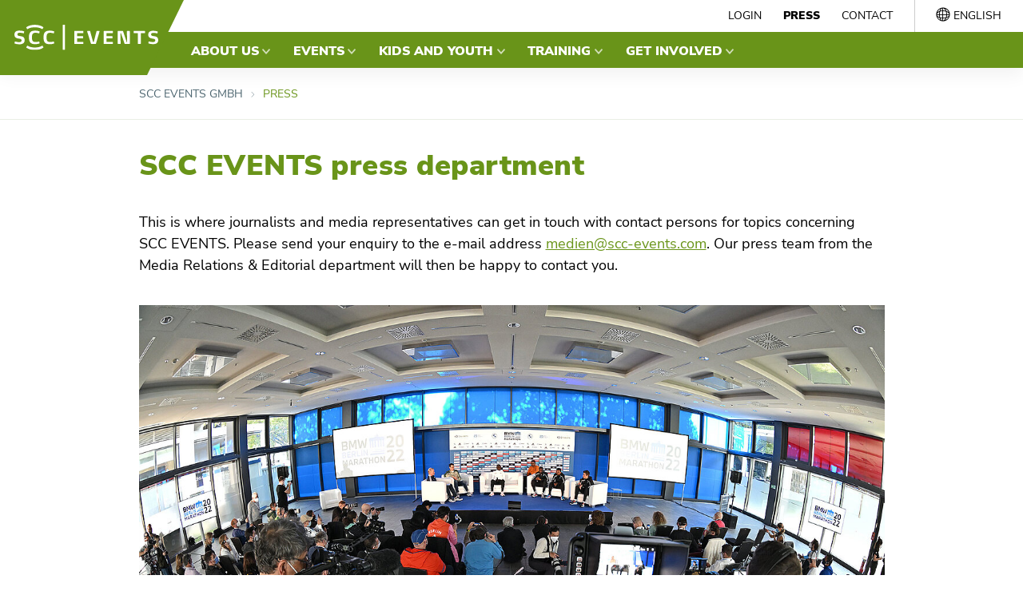

--- FILE ---
content_type: text/html; charset=utf-8
request_url: https://www.scc-events.com/en/press
body_size: 14497
content:
<!DOCTYPE html>
<html lang="en-us">
<head>
    <meta charset="utf-8">

<!-- 
	This website is powered by TYPO3 - inspiring people to share!
	TYPO3 is a free open source Content Management Framework initially created by Kasper Skaarhoj and licensed under GNU/GPL.
	TYPO3 is copyright 1998-2026 of Kasper Skaarhoj. Extensions are copyright of their respective owners.
	Information and contribution at https://typo3.org/
-->


<title>Press area and media service of SCC EVENTS | SCC EVENTS</title>
<meta http-equiv="x-ua-compatible" content="IE=edge">
<meta name="generator" content="TYPO3 CMS">
<meta name="description" content="Welcome to the SCC EVENTS press area ➔ For journalists and media professionals ➔ Contact us: medien@scc-events.com">
<meta name="viewport" content="width=device-width, initial-scale=1, minimum-scale=1">
<meta name="robots" content="index,follow">
<meta property="og:image" content="https://www.scc-events.com/fileadmin/_processed_/5/e/csm_START-BMW-BERLIN-MARATHON-REGENBOGEN-STARTTOR-1-_e75ca39cfb.jpg">
<meta name="twitter:card" content="summary">
<meta name="apple-mobile-web-app-capable" content="no">
<meta name="google" content="notranslate">

<link rel="stylesheet" href="/typo3temp/assets/compressed/merged-a1108d9c355e94aef5ef61e0b16e4c2f-f7792e57b1bd0b577da0625d965f05d2.css?1768479309" media="all">
<link rel="stylesheet" href="/typo3temp/assets/compressed/merged-e0269b85c8e74f87d808b867189cfe09-196bcb7be3584f72b89bf99a5f410c83.css?1768479309" media="all">
<link href="/_assets/62fd6d3547236fe379d4f4420baf3449/Dist/s4c-styles.css?1768298597" rel="stylesheet" >
<style nonce="_NTARlsXjiAvKcXZW7_5Jx0vlBuVwMQStQ0cqsVwku-V3hihOPXikg">[data-aos][data-aos][data-aos-duration="50"],body[data-aos-duration="50"] [data-aos]{transition-duration:50ms}[data-aos][data-aos][data-aos-delay="50"],body[data-aos-delay="50"] [data-aos]{transition-delay:0}[data-aos][data-aos][data-aos-delay="50"].aos-animate,body[data-aos-delay="50"] [data-aos].aos-animate{transition-delay:50ms}[data-aos][data-aos][data-aos-duration="100"],body[data-aos-duration="100"] [data-aos]{transition-duration:.1s}[data-aos][data-aos][data-aos-delay="100"],body[data-aos-delay="100"] [data-aos]{transition-delay:0}[data-aos][data-aos][data-aos-delay="100"].aos-animate,body[data-aos-delay="100"] [data-aos].aos-animate{transition-delay:.1s}[data-aos][data-aos][data-aos-duration="150"],body[data-aos-duration="150"] [data-aos]{transition-duration:.15s}[data-aos][data-aos][data-aos-delay="150"],body[data-aos-delay="150"] [data-aos]{transition-delay:0}[data-aos][data-aos][data-aos-delay="150"].aos-animate,body[data-aos-delay="150"] [data-aos].aos-animate{transition-delay:.15s}[data-aos][data-aos][data-aos-duration="200"],body[data-aos-duration="200"] [data-aos]{transition-duration:.2s}[data-aos][data-aos][data-aos-delay="200"],body[data-aos-delay="200"] [data-aos]{transition-delay:0}[data-aos][data-aos][data-aos-delay="200"].aos-animate,body[data-aos-delay="200"] [data-aos].aos-animate{transition-delay:.2s}[data-aos][data-aos][data-aos-duration="250"],body[data-aos-duration="250"] [data-aos]{transition-duration:.25s}[data-aos][data-aos][data-aos-delay="250"],body[data-aos-delay="250"] [data-aos]{transition-delay:0}[data-aos][data-aos][data-aos-delay="250"].aos-animate,body[data-aos-delay="250"] [data-aos].aos-animate{transition-delay:.25s}[data-aos][data-aos][data-aos-duration="300"],body[data-aos-duration="300"] [data-aos]{transition-duration:.3s}[data-aos][data-aos][data-aos-delay="300"],body[data-aos-delay="300"] [data-aos]{transition-delay:0}[data-aos][data-aos][data-aos-delay="300"].aos-animate,body[data-aos-delay="300"] [data-aos].aos-animate{transition-delay:.3s}[data-aos][data-aos][data-aos-duration="350"],body[data-aos-duration="350"] [data-aos]{transition-duration:.35s}[data-aos][data-aos][data-aos-delay="350"],body[data-aos-delay="350"] [data-aos]{transition-delay:0}[data-aos][data-aos][data-aos-delay="350"].aos-animate,body[data-aos-delay="350"] [data-aos].aos-animate{transition-delay:.35s}[data-aos][data-aos][data-aos-duration="400"],body[data-aos-duration="400"] [data-aos]{transition-duration:.4s}[data-aos][data-aos][data-aos-delay="400"],body[data-aos-delay="400"] [data-aos]{transition-delay:0}[data-aos][data-aos][data-aos-delay="400"].aos-animate,body[data-aos-delay="400"] [data-aos].aos-animate{transition-delay:.4s}[data-aos][data-aos][data-aos-duration="450"],body[data-aos-duration="450"] [data-aos]{transition-duration:.45s}[data-aos][data-aos][data-aos-delay="450"],body[data-aos-delay="450"] [data-aos]{transition-delay:0}[data-aos][data-aos][data-aos-delay="450"].aos-animate,body[data-aos-delay="450"] [data-aos].aos-animate{transition-delay:.45s}[data-aos][data-aos][data-aos-duration="500"],body[data-aos-duration="500"] [data-aos]{transition-duration:.5s}[data-aos][data-aos][data-aos-delay="500"],body[data-aos-delay="500"] [data-aos]{transition-delay:0}[data-aos][data-aos][data-aos-delay="500"].aos-animate,body[data-aos-delay="500"] [data-aos].aos-animate{transition-delay:.5s}[data-aos][data-aos][data-aos-duration="550"],body[data-aos-duration="550"] [data-aos]{transition-duration:.55s}[data-aos][data-aos][data-aos-delay="550"],body[data-aos-delay="550"] [data-aos]{transition-delay:0}[data-aos][data-aos][data-aos-delay="550"].aos-animate,body[data-aos-delay="550"] [data-aos].aos-animate{transition-delay:.55s}[data-aos][data-aos][data-aos-duration="600"],body[data-aos-duration="600"] [data-aos]{transition-duration:.6s}[data-aos][data-aos][data-aos-delay="600"],body[data-aos-delay="600"] [data-aos]{transition-delay:0}[data-aos][data-aos][data-aos-delay="600"].aos-animate,body[data-aos-delay="600"] [data-aos].aos-animate{transition-delay:.6s}[data-aos][data-aos][data-aos-duration="650"],body[data-aos-duration="650"] [data-aos]{transition-duration:.65s}[data-aos][data-aos][data-aos-delay="650"],body[data-aos-delay="650"] [data-aos]{transition-delay:0}[data-aos][data-aos][data-aos-delay="650"].aos-animate,body[data-aos-delay="650"] [data-aos].aos-animate{transition-delay:.65s}[data-aos][data-aos][data-aos-duration="700"],body[data-aos-duration="700"] [data-aos]{transition-duration:.7s}[data-aos][data-aos][data-aos-delay="700"],body[data-aos-delay="700"] [data-aos]{transition-delay:0}[data-aos][data-aos][data-aos-delay="700"].aos-animate,body[data-aos-delay="700"] [data-aos].aos-animate{transition-delay:.7s}[data-aos][data-aos][data-aos-duration="750"],body[data-aos-duration="750"] [data-aos]{transition-duration:.75s}[data-aos][data-aos][data-aos-delay="750"],body[data-aos-delay="750"] [data-aos]{transition-delay:0}[data-aos][data-aos][data-aos-delay="750"].aos-animate,body[data-aos-delay="750"] [data-aos].aos-animate{transition-delay:.75s}[data-aos][data-aos][data-aos-duration="800"],body[data-aos-duration="800"] [data-aos]{transition-duration:.8s}[data-aos][data-aos][data-aos-delay="800"],body[data-aos-delay="800"] [data-aos]{transition-delay:0}[data-aos][data-aos][data-aos-delay="800"].aos-animate,body[data-aos-delay="800"] [data-aos].aos-animate{transition-delay:.8s}[data-aos][data-aos][data-aos-duration="850"],body[data-aos-duration="850"] [data-aos]{transition-duration:.85s}[data-aos][data-aos][data-aos-delay="850"],body[data-aos-delay="850"] [data-aos]{transition-delay:0}[data-aos][data-aos][data-aos-delay="850"].aos-animate,body[data-aos-delay="850"] [data-aos].aos-animate{transition-delay:.85s}[data-aos][data-aos][data-aos-duration="900"],body[data-aos-duration="900"] [data-aos]{transition-duration:.9s}[data-aos][data-aos][data-aos-delay="900"],body[data-aos-delay="900"] [data-aos]{transition-delay:0}[data-aos][data-aos][data-aos-delay="900"].aos-animate,body[data-aos-delay="900"] [data-aos].aos-animate{transition-delay:.9s}[data-aos][data-aos][data-aos-duration="950"],body[data-aos-duration="950"] [data-aos]{transition-duration:.95s}[data-aos][data-aos][data-aos-delay="950"],body[data-aos-delay="950"] [data-aos]{transition-delay:0}[data-aos][data-aos][data-aos-delay="950"].aos-animate,body[data-aos-delay="950"] [data-aos].aos-animate{transition-delay:.95s}[data-aos][data-aos][data-aos-duration="1000"],body[data-aos-duration="1000"] [data-aos]{transition-duration:1s}[data-aos][data-aos][data-aos-delay="1000"],body[data-aos-delay="1000"] [data-aos]{transition-delay:0}[data-aos][data-aos][data-aos-delay="1000"].aos-animate,body[data-aos-delay="1000"] [data-aos].aos-animate{transition-delay:1s}[data-aos][data-aos][data-aos-duration="1050"],body[data-aos-duration="1050"] [data-aos]{transition-duration:1.05s}[data-aos][data-aos][data-aos-delay="1050"],body[data-aos-delay="1050"] [data-aos]{transition-delay:0}[data-aos][data-aos][data-aos-delay="1050"].aos-animate,body[data-aos-delay="1050"] [data-aos].aos-animate{transition-delay:1.05s}[data-aos][data-aos][data-aos-duration="1100"],body[data-aos-duration="1100"] [data-aos]{transition-duration:1.1s}[data-aos][data-aos][data-aos-delay="1100"],body[data-aos-delay="1100"] [data-aos]{transition-delay:0}[data-aos][data-aos][data-aos-delay="1100"].aos-animate,body[data-aos-delay="1100"] [data-aos].aos-animate{transition-delay:1.1s}[data-aos][data-aos][data-aos-duration="1150"],body[data-aos-duration="1150"] [data-aos]{transition-duration:1.15s}[data-aos][data-aos][data-aos-delay="1150"],body[data-aos-delay="1150"] [data-aos]{transition-delay:0}[data-aos][data-aos][data-aos-delay="1150"].aos-animate,body[data-aos-delay="1150"] [data-aos].aos-animate{transition-delay:1.15s}[data-aos][data-aos][data-aos-duration="1200"],body[data-aos-duration="1200"] [data-aos]{transition-duration:1.2s}[data-aos][data-aos][data-aos-delay="1200"],body[data-aos-delay="1200"] [data-aos]{transition-delay:0}[data-aos][data-aos][data-aos-delay="1200"].aos-animate,body[data-aos-delay="1200"] [data-aos].aos-animate{transition-delay:1.2s}[data-aos][data-aos][data-aos-duration="1250"],body[data-aos-duration="1250"] [data-aos]{transition-duration:1.25s}[data-aos][data-aos][data-aos-delay="1250"],body[data-aos-delay="1250"] [data-aos]{transition-delay:0}[data-aos][data-aos][data-aos-delay="1250"].aos-animate,body[data-aos-delay="1250"] [data-aos].aos-animate{transition-delay:1.25s}[data-aos][data-aos][data-aos-duration="1300"],body[data-aos-duration="1300"] [data-aos]{transition-duration:1.3s}[data-aos][data-aos][data-aos-delay="1300"],body[data-aos-delay="1300"] [data-aos]{transition-delay:0}[data-aos][data-aos][data-aos-delay="1300"].aos-animate,body[data-aos-delay="1300"] [data-aos].aos-animate{transition-delay:1.3s}[data-aos][data-aos][data-aos-duration="1350"],body[data-aos-duration="1350"] [data-aos]{transition-duration:1.35s}[data-aos][data-aos][data-aos-delay="1350"],body[data-aos-delay="1350"] [data-aos]{transition-delay:0}[data-aos][data-aos][data-aos-delay="1350"].aos-animate,body[data-aos-delay="1350"] [data-aos].aos-animate{transition-delay:1.35s}[data-aos][data-aos][data-aos-duration="1400"],body[data-aos-duration="1400"] [data-aos]{transition-duration:1.4s}[data-aos][data-aos][data-aos-delay="1400"],body[data-aos-delay="1400"] [data-aos]{transition-delay:0}[data-aos][data-aos][data-aos-delay="1400"].aos-animate,body[data-aos-delay="1400"] [data-aos].aos-animate{transition-delay:1.4s}[data-aos][data-aos][data-aos-duration="1450"],body[data-aos-duration="1450"] [data-aos]{transition-duration:1.45s}[data-aos][data-aos][data-aos-delay="1450"],body[data-aos-delay="1450"] [data-aos]{transition-delay:0}[data-aos][data-aos][data-aos-delay="1450"].aos-animate,body[data-aos-delay="1450"] [data-aos].aos-animate{transition-delay:1.45s}[data-aos][data-aos][data-aos-duration="1500"],body[data-aos-duration="1500"] [data-aos]{transition-duration:1.5s}[data-aos][data-aos][data-aos-delay="1500"],body[data-aos-delay="1500"] [data-aos]{transition-delay:0}[data-aos][data-aos][data-aos-delay="1500"].aos-animate,body[data-aos-delay="1500"] [data-aos].aos-animate{transition-delay:1.5s}[data-aos][data-aos][data-aos-duration="1550"],body[data-aos-duration="1550"] [data-aos]{transition-duration:1.55s}[data-aos][data-aos][data-aos-delay="1550"],body[data-aos-delay="1550"] [data-aos]{transition-delay:0}[data-aos][data-aos][data-aos-delay="1550"].aos-animate,body[data-aos-delay="1550"] [data-aos].aos-animate{transition-delay:1.55s}[data-aos][data-aos][data-aos-duration="1600"],body[data-aos-duration="1600"] [data-aos]{transition-duration:1.6s}[data-aos][data-aos][data-aos-delay="1600"],body[data-aos-delay="1600"] [data-aos]{transition-delay:0}[data-aos][data-aos][data-aos-delay="1600"].aos-animate,body[data-aos-delay="1600"] [data-aos].aos-animate{transition-delay:1.6s}[data-aos][data-aos][data-aos-duration="1650"],body[data-aos-duration="1650"] [data-aos]{transition-duration:1.65s}[data-aos][data-aos][data-aos-delay="1650"],body[data-aos-delay="1650"] [data-aos]{transition-delay:0}[data-aos][data-aos][data-aos-delay="1650"].aos-animate,body[data-aos-delay="1650"] [data-aos].aos-animate{transition-delay:1.65s}[data-aos][data-aos][data-aos-duration="1700"],body[data-aos-duration="1700"] [data-aos]{transition-duration:1.7s}[data-aos][data-aos][data-aos-delay="1700"],body[data-aos-delay="1700"] [data-aos]{transition-delay:0}[data-aos][data-aos][data-aos-delay="1700"].aos-animate,body[data-aos-delay="1700"] [data-aos].aos-animate{transition-delay:1.7s}[data-aos][data-aos][data-aos-duration="1750"],body[data-aos-duration="1750"] [data-aos]{transition-duration:1.75s}[data-aos][data-aos][data-aos-delay="1750"],body[data-aos-delay="1750"] [data-aos]{transition-delay:0}[data-aos][data-aos][data-aos-delay="1750"].aos-animate,body[data-aos-delay="1750"] [data-aos].aos-animate{transition-delay:1.75s}[data-aos][data-aos][data-aos-duration="1800"],body[data-aos-duration="1800"] [data-aos]{transition-duration:1.8s}[data-aos][data-aos][data-aos-delay="1800"],body[data-aos-delay="1800"] [data-aos]{transition-delay:0}[data-aos][data-aos][data-aos-delay="1800"].aos-animate,body[data-aos-delay="1800"] [data-aos].aos-animate{transition-delay:1.8s}[data-aos][data-aos][data-aos-duration="1850"],body[data-aos-duration="1850"] [data-aos]{transition-duration:1.85s}[data-aos][data-aos][data-aos-delay="1850"],body[data-aos-delay="1850"] [data-aos]{transition-delay:0}[data-aos][data-aos][data-aos-delay="1850"].aos-animate,body[data-aos-delay="1850"] [data-aos].aos-animate{transition-delay:1.85s}[data-aos][data-aos][data-aos-duration="1900"],body[data-aos-duration="1900"] [data-aos]{transition-duration:1.9s}[data-aos][data-aos][data-aos-delay="1900"],body[data-aos-delay="1900"] [data-aos]{transition-delay:0}[data-aos][data-aos][data-aos-delay="1900"].aos-animate,body[data-aos-delay="1900"] [data-aos].aos-animate{transition-delay:1.9s}[data-aos][data-aos][data-aos-duration="1950"],body[data-aos-duration="1950"] [data-aos]{transition-duration:1.95s}[data-aos][data-aos][data-aos-delay="1950"],body[data-aos-delay="1950"] [data-aos]{transition-delay:0}[data-aos][data-aos][data-aos-delay="1950"].aos-animate,body[data-aos-delay="1950"] [data-aos].aos-animate{transition-delay:1.95s}[data-aos][data-aos][data-aos-duration="2000"],body[data-aos-duration="2000"] [data-aos]{transition-duration:2s}[data-aos][data-aos][data-aos-delay="2000"],body[data-aos-delay="2000"] [data-aos]{transition-delay:0}[data-aos][data-aos][data-aos-delay="2000"].aos-animate,body[data-aos-delay="2000"] [data-aos].aos-animate{transition-delay:2s}[data-aos][data-aos][data-aos-duration="2050"],body[data-aos-duration="2050"] [data-aos]{transition-duration:2.05s}[data-aos][data-aos][data-aos-delay="2050"],body[data-aos-delay="2050"] [data-aos]{transition-delay:0}[data-aos][data-aos][data-aos-delay="2050"].aos-animate,body[data-aos-delay="2050"] [data-aos].aos-animate{transition-delay:2.05s}[data-aos][data-aos][data-aos-duration="2100"],body[data-aos-duration="2100"] [data-aos]{transition-duration:2.1s}[data-aos][data-aos][data-aos-delay="2100"],body[data-aos-delay="2100"] [data-aos]{transition-delay:0}[data-aos][data-aos][data-aos-delay="2100"].aos-animate,body[data-aos-delay="2100"] [data-aos].aos-animate{transition-delay:2.1s}[data-aos][data-aos][data-aos-duration="2150"],body[data-aos-duration="2150"] [data-aos]{transition-duration:2.15s}[data-aos][data-aos][data-aos-delay="2150"],body[data-aos-delay="2150"] [data-aos]{transition-delay:0}[data-aos][data-aos][data-aos-delay="2150"].aos-animate,body[data-aos-delay="2150"] [data-aos].aos-animate{transition-delay:2.15s}[data-aos][data-aos][data-aos-duration="2200"],body[data-aos-duration="2200"] [data-aos]{transition-duration:2.2s}[data-aos][data-aos][data-aos-delay="2200"],body[data-aos-delay="2200"] [data-aos]{transition-delay:0}[data-aos][data-aos][data-aos-delay="2200"].aos-animate,body[data-aos-delay="2200"] [data-aos].aos-animate{transition-delay:2.2s}[data-aos][data-aos][data-aos-duration="2250"],body[data-aos-duration="2250"] [data-aos]{transition-duration:2.25s}[data-aos][data-aos][data-aos-delay="2250"],body[data-aos-delay="2250"] [data-aos]{transition-delay:0}[data-aos][data-aos][data-aos-delay="2250"].aos-animate,body[data-aos-delay="2250"] [data-aos].aos-animate{transition-delay:2.25s}[data-aos][data-aos][data-aos-duration="2300"],body[data-aos-duration="2300"] [data-aos]{transition-duration:2.3s}[data-aos][data-aos][data-aos-delay="2300"],body[data-aos-delay="2300"] [data-aos]{transition-delay:0}[data-aos][data-aos][data-aos-delay="2300"].aos-animate,body[data-aos-delay="2300"] [data-aos].aos-animate{transition-delay:2.3s}[data-aos][data-aos][data-aos-duration="2350"],body[data-aos-duration="2350"] [data-aos]{transition-duration:2.35s}[data-aos][data-aos][data-aos-delay="2350"],body[data-aos-delay="2350"] [data-aos]{transition-delay:0}[data-aos][data-aos][data-aos-delay="2350"].aos-animate,body[data-aos-delay="2350"] [data-aos].aos-animate{transition-delay:2.35s}[data-aos][data-aos][data-aos-duration="2400"],body[data-aos-duration="2400"] [data-aos]{transition-duration:2.4s}[data-aos][data-aos][data-aos-delay="2400"],body[data-aos-delay="2400"] [data-aos]{transition-delay:0}[data-aos][data-aos][data-aos-delay="2400"].aos-animate,body[data-aos-delay="2400"] [data-aos].aos-animate{transition-delay:2.4s}[data-aos][data-aos][data-aos-duration="2450"],body[data-aos-duration="2450"] [data-aos]{transition-duration:2.45s}[data-aos][data-aos][data-aos-delay="2450"],body[data-aos-delay="2450"] [data-aos]{transition-delay:0}[data-aos][data-aos][data-aos-delay="2450"].aos-animate,body[data-aos-delay="2450"] [data-aos].aos-animate{transition-delay:2.45s}[data-aos][data-aos][data-aos-duration="2500"],body[data-aos-duration="2500"] [data-aos]{transition-duration:2.5s}[data-aos][data-aos][data-aos-delay="2500"],body[data-aos-delay="2500"] [data-aos]{transition-delay:0}[data-aos][data-aos][data-aos-delay="2500"].aos-animate,body[data-aos-delay="2500"] [data-aos].aos-animate{transition-delay:2.5s}[data-aos][data-aos][data-aos-duration="2550"],body[data-aos-duration="2550"] [data-aos]{transition-duration:2.55s}[data-aos][data-aos][data-aos-delay="2550"],body[data-aos-delay="2550"] [data-aos]{transition-delay:0}[data-aos][data-aos][data-aos-delay="2550"].aos-animate,body[data-aos-delay="2550"] [data-aos].aos-animate{transition-delay:2.55s}[data-aos][data-aos][data-aos-duration="2600"],body[data-aos-duration="2600"] [data-aos]{transition-duration:2.6s}[data-aos][data-aos][data-aos-delay="2600"],body[data-aos-delay="2600"] [data-aos]{transition-delay:0}[data-aos][data-aos][data-aos-delay="2600"].aos-animate,body[data-aos-delay="2600"] [data-aos].aos-animate{transition-delay:2.6s}[data-aos][data-aos][data-aos-duration="2650"],body[data-aos-duration="2650"] [data-aos]{transition-duration:2.65s}[data-aos][data-aos][data-aos-delay="2650"],body[data-aos-delay="2650"] [data-aos]{transition-delay:0}[data-aos][data-aos][data-aos-delay="2650"].aos-animate,body[data-aos-delay="2650"] [data-aos].aos-animate{transition-delay:2.65s}[data-aos][data-aos][data-aos-duration="2700"],body[data-aos-duration="2700"] [data-aos]{transition-duration:2.7s}[data-aos][data-aos][data-aos-delay="2700"],body[data-aos-delay="2700"] [data-aos]{transition-delay:0}[data-aos][data-aos][data-aos-delay="2700"].aos-animate,body[data-aos-delay="2700"] [data-aos].aos-animate{transition-delay:2.7s}[data-aos][data-aos][data-aos-duration="2750"],body[data-aos-duration="2750"] [data-aos]{transition-duration:2.75s}[data-aos][data-aos][data-aos-delay="2750"],body[data-aos-delay="2750"] [data-aos]{transition-delay:0}[data-aos][data-aos][data-aos-delay="2750"].aos-animate,body[data-aos-delay="2750"] [data-aos].aos-animate{transition-delay:2.75s}[data-aos][data-aos][data-aos-duration="2800"],body[data-aos-duration="2800"] [data-aos]{transition-duration:2.8s}[data-aos][data-aos][data-aos-delay="2800"],body[data-aos-delay="2800"] [data-aos]{transition-delay:0}[data-aos][data-aos][data-aos-delay="2800"].aos-animate,body[data-aos-delay="2800"] [data-aos].aos-animate{transition-delay:2.8s}[data-aos][data-aos][data-aos-duration="2850"],body[data-aos-duration="2850"] [data-aos]{transition-duration:2.85s}[data-aos][data-aos][data-aos-delay="2850"],body[data-aos-delay="2850"] [data-aos]{transition-delay:0}[data-aos][data-aos][data-aos-delay="2850"].aos-animate,body[data-aos-delay="2850"] [data-aos].aos-animate{transition-delay:2.85s}[data-aos][data-aos][data-aos-duration="2900"],body[data-aos-duration="2900"] [data-aos]{transition-duration:2.9s}[data-aos][data-aos][data-aos-delay="2900"],body[data-aos-delay="2900"] [data-aos]{transition-delay:0}[data-aos][data-aos][data-aos-delay="2900"].aos-animate,body[data-aos-delay="2900"] [data-aos].aos-animate{transition-delay:2.9s}[data-aos][data-aos][data-aos-duration="2950"],body[data-aos-duration="2950"] [data-aos]{transition-duration:2.95s}[data-aos][data-aos][data-aos-delay="2950"],body[data-aos-delay="2950"] [data-aos]{transition-delay:0}[data-aos][data-aos][data-aos-delay="2950"].aos-animate,body[data-aos-delay="2950"] [data-aos].aos-animate{transition-delay:2.95s}[data-aos][data-aos][data-aos-duration="3000"],body[data-aos-duration="3000"] [data-aos]{transition-duration:3s}[data-aos][data-aos][data-aos-delay="3000"],body[data-aos-delay="3000"] [data-aos]{transition-delay:0}[data-aos][data-aos][data-aos-delay="3000"].aos-animate,body[data-aos-delay="3000"] [data-aos].aos-animate{transition-delay:3s}[data-aos][data-aos][data-aos-easing=linear],body[data-aos-easing=linear] [data-aos]{transition-timing-function:cubic-bezier(.25,.25,.75,.75)}[data-aos][data-aos][data-aos-easing=ease],body[data-aos-easing=ease] [data-aos]{transition-timing-function:ease}[data-aos][data-aos][data-aos-easing=ease-in],body[data-aos-easing=ease-in] [data-aos]{transition-timing-function:ease-in}[data-aos][data-aos][data-aos-easing=ease-out],body[data-aos-easing=ease-out] [data-aos]{transition-timing-function:ease-out}[data-aos][data-aos][data-aos-easing=ease-in-out],body[data-aos-easing=ease-in-out] [data-aos]{transition-timing-function:ease-in-out}[data-aos][data-aos][data-aos-easing=ease-in-back],body[data-aos-easing=ease-in-back] [data-aos]{transition-timing-function:cubic-bezier(.6,-.28,.735,.045)}[data-aos][data-aos][data-aos-easing=ease-out-back],body[data-aos-easing=ease-out-back] [data-aos]{transition-timing-function:cubic-bezier(.175,.885,.32,1.275)}[data-aos][data-aos][data-aos-easing=ease-in-out-back],body[data-aos-easing=ease-in-out-back] [data-aos]{transition-timing-function:cubic-bezier(.68,-.55,.265,1.55)}[data-aos][data-aos][data-aos-easing=ease-in-sine],body[data-aos-easing=ease-in-sine] [data-aos]{transition-timing-function:cubic-bezier(.47,0,.745,.715)}[data-aos][data-aos][data-aos-easing=ease-out-sine],body[data-aos-easing=ease-out-sine] [data-aos]{transition-timing-function:cubic-bezier(.39,.575,.565,1)}[data-aos][data-aos][data-aos-easing=ease-in-out-sine],body[data-aos-easing=ease-in-out-sine] [data-aos]{transition-timing-function:cubic-bezier(.445,.05,.55,.95)}[data-aos][data-aos][data-aos-easing=ease-in-quad],body[data-aos-easing=ease-in-quad] [data-aos]{transition-timing-function:cubic-bezier(.55,.085,.68,.53)}[data-aos][data-aos][data-aos-easing=ease-out-quad],body[data-aos-easing=ease-out-quad] [data-aos]{transition-timing-function:cubic-bezier(.25,.46,.45,.94)}[data-aos][data-aos][data-aos-easing=ease-in-out-quad],body[data-aos-easing=ease-in-out-quad] [data-aos]{transition-timing-function:cubic-bezier(.455,.03,.515,.955)}[data-aos][data-aos][data-aos-easing=ease-in-cubic],body[data-aos-easing=ease-in-cubic] [data-aos]{transition-timing-function:cubic-bezier(.55,.085,.68,.53)}[data-aos][data-aos][data-aos-easing=ease-out-cubic],body[data-aos-easing=ease-out-cubic] [data-aos]{transition-timing-function:cubic-bezier(.25,.46,.45,.94)}[data-aos][data-aos][data-aos-easing=ease-in-out-cubic],body[data-aos-easing=ease-in-out-cubic] [data-aos]{transition-timing-function:cubic-bezier(.455,.03,.515,.955)}[data-aos][data-aos][data-aos-easing=ease-in-quart],body[data-aos-easing=ease-in-quart] [data-aos]{transition-timing-function:cubic-bezier(.55,.085,.68,.53)}[data-aos][data-aos][data-aos-easing=ease-out-quart],body[data-aos-easing=ease-out-quart] [data-aos]{transition-timing-function:cubic-bezier(.25,.46,.45,.94)}[data-aos][data-aos][data-aos-easing=ease-in-out-quart],body[data-aos-easing=ease-in-out-quart] [data-aos]{transition-timing-function:cubic-bezier(.455,.03,.515,.955)}[data-aos^=fade][data-aos^=fade]{opacity:0;transition-property:opacity,transform}[data-aos^=fade][data-aos^=fade].aos-animate{opacity:1;transform:translateZ(0)}[data-aos=fade-up]{transform:translate3d(0,100px,0)}[data-aos=fade-down]{transform:translate3d(0,-100px,0)}[data-aos=fade-right]{transform:translate3d(-100px,0,0)}[data-aos=fade-left]{transform:translate3d(100px,0,0)}[data-aos=fade-up-right]{transform:translate3d(-100px,100px,0)}[data-aos=fade-up-left]{transform:translate3d(100px,100px,0)}[data-aos=fade-down-right]{transform:translate3d(-100px,-100px,0)}[data-aos=fade-down-left]{transform:translate3d(100px,-100px,0)}[data-aos^=zoom][data-aos^=zoom]{opacity:0;transition-property:opacity,transform}[data-aos^=zoom][data-aos^=zoom].aos-animate{opacity:1;transform:translateZ(0) scale(1)}[data-aos=zoom-in]{transform:scale(.6)}[data-aos=zoom-in-up]{transform:translate3d(0,100px,0) scale(.6)}[data-aos=zoom-in-down]{transform:translate3d(0,-100px,0) scale(.6)}[data-aos=zoom-in-right]{transform:translate3d(-100px,0,0) scale(.6)}[data-aos=zoom-in-left]{transform:translate3d(100px,0,0) scale(.6)}[data-aos=zoom-out]{transform:scale(1.2)}[data-aos=zoom-out-up]{transform:translate3d(0,100px,0) scale(1.2)}[data-aos=zoom-out-down]{transform:translate3d(0,-100px,0) scale(1.2)}[data-aos=zoom-out-right]{transform:translate3d(-100px,0,0) scale(1.2)}[data-aos=zoom-out-left]{transform:translate3d(100px,0,0) scale(1.2)}[data-aos^=slide][data-aos^=slide]{transition-property:transform}[data-aos^=slide][data-aos^=slide].aos-animate{transform:translateZ(0)}[data-aos=slide-up]{transform:translate3d(0,100%,0)}[data-aos=slide-down]{transform:translate3d(0,-100%,0)}[data-aos=slide-right]{transform:translate3d(-100%,0,0)}[data-aos=slide-left]{transform:translate3d(100%,0,0)}[data-aos^=flip][data-aos^=flip]{backface-visibility:hidden;transition-property:transform}[data-aos=flip-left]{transform:perspective(2500px) rotateY(-100deg)}[data-aos=flip-left].aos-animate{transform:perspective(2500px) rotateY(0)}[data-aos=flip-right]{transform:perspective(2500px) rotateY(100deg)}[data-aos=flip-right].aos-animate{transform:perspective(2500px) rotateY(0)}[data-aos=flip-up]{transform:perspective(2500px) rotateX(-100deg)}[data-aos=flip-up].aos-animate{transform:perspective(2500px) rotateX(0)}[data-aos=flip-down]{transform:perspective(2500px) rotateX(100deg)}[data-aos=flip-down].aos-animate{transform:perspective(2500px) rotateX(0)}</style>



<script nonce="_NTARlsXjiAvKcXZW7_5Jx0vlBuVwMQStQ0cqsVwku-V3hihOPXikg">!function(e,t){"object"==typeof exports&&"object"==typeof module?module.exports=t():"function"==typeof define&&define.amd?define([],t):"object"==typeof exports?exports.AOS=t():e.AOS=t()}(self,(()=>(()=>{var e={296:(e,t,o)=>{var n=/^\s+|\s+$/g,i=/^[-+]0x[0-9a-f]+$/i,r=/^0b[01]+$/i,a=/^0o[0-7]+$/i,c=parseInt,s="object"==typeof o.g&&o.g&&o.g.Object===Object&&o.g,u="object"==typeof self&&self&&self.Object===Object&&self,l=s||u||Function("return this")(),d=Object.prototype.toString,f=Math.max,m=Math.min,p=function(){return l.Date.now()};function b(e){var t=typeof e;return!!e&&("object"==t||"function"==t)}function v(e){if("number"==typeof e)return e;if(function(e){return"symbol"==typeof e||function(e){return!!e&&"object"==typeof e}(e)&&"[object Symbol]"==d.call(e)}(e))return NaN;if(b(e)){var t="function"==typeof e.valueOf?e.valueOf():e;e=b(t)?t+"":t}if("string"!=typeof e)return 0===e?e:+e;e=e.replace(n,"");var o=r.test(e);return o||a.test(e)?c(e.slice(2),o?2:8):i.test(e)?NaN:+e}e.exports=function(e,t,o){var n,i,r,a,c,s,u=0,l=!1,d=!1,g=!0;if("function"!=typeof e)throw new TypeError("Expected a function");function y(t){var o=n,r=i;return n=i=void 0,u=t,a=e.apply(r,o)}function w(e){var o=e-s;return void 0===s||o>=t||o<0||d&&e-u>=r}function h(){var e=p();if(w(e))return k(e);c=setTimeout(h,function(e){var o=t-(e-s);return d?m(o,r-(e-u)):o}(e))}function k(e){return c=void 0,g&&n?y(e):(n=i=void 0,a)}function x(){var e=p(),o=w(e);if(n=arguments,i=this,s=e,o){if(void 0===c)return function(e){return u=e,c=setTimeout(h,t),l?y(e):a}(s);if(d)return c=setTimeout(h,t),y(s)}return void 0===c&&(c=setTimeout(h,t)),a}return t=v(t)||0,b(o)&&(l=!!o.leading,r=(d="maxWait"in o)?f(v(o.maxWait)||0,t):r,g="trailing"in o?!!o.trailing:g),x.cancel=function(){void 0!==c&&clearTimeout(c),u=0,n=s=i=c=void 0},x.flush=function(){return void 0===c?a:k(p())},x}},96:(e,t,o)=>{var n="Expected a function",i=NaN,r="[object Symbol]",a=/^\s+|\s+$/g,c=/^[-+]0x[0-9a-f]+$/i,s=/^0b[01]+$/i,u=/^0o[0-7]+$/i,l=parseInt,d="object"==typeof o.g&&o.g&&o.g.Object===Object&&o.g,f="object"==typeof self&&self&&self.Object===Object&&self,m=d||f||Function("return this")(),p=Object.prototype.toString,b=Math.max,v=Math.min,g=function(){return m.Date.now()};function y(e){var t=typeof e;return!!e&&("object"==t||"function"==t)}function w(e){if("number"==typeof e)return e;if(function(e){return"symbol"==typeof e||function(e){return!!e&&"object"==typeof e}(e)&&p.call(e)==r}(e))return i;if(y(e)){var t="function"==typeof e.valueOf?e.valueOf():e;e=y(t)?t+"":t}if("string"!=typeof e)return 0===e?e:+e;e=e.replace(a,"");var o=s.test(e);return o||u.test(e)?l(e.slice(2),o?2:8):c.test(e)?i:+e}e.exports=function(e,t,o){var i=!0,r=!0;if("function"!=typeof e)throw new TypeError(n);return y(o)&&(i="leading"in o?!!o.leading:i,r="trailing"in o?!!o.trailing:r),function(e,t,o){var i,r,a,c,s,u,l=0,d=!1,f=!1,m=!0;if("function"!=typeof e)throw new TypeError(n);function p(t){var o=i,n=r;return i=r=void 0,l=t,c=e.apply(n,o)}function h(e){var o=e-u;return void 0===u||o>=t||o<0||f&&e-l>=a}function k(){var e=g();if(h(e))return x(e);s=setTimeout(k,function(e){var o=t-(e-u);return f?v(o,a-(e-l)):o}(e))}function x(e){return s=void 0,m&&i?p(e):(i=r=void 0,c)}function j(){var e=g(),o=h(e);if(i=arguments,r=this,u=e,o){if(void 0===s)return function(e){return l=e,s=setTimeout(k,t),d?p(e):c}(u);if(f)return s=setTimeout(k,t),p(u)}return void 0===s&&(s=setTimeout(k,t)),c}return t=w(t)||0,y(o)&&(d=!!o.leading,a=(f="maxWait"in o)?b(w(o.maxWait)||0,t):a,m="trailing"in o?!!o.trailing:m),j.cancel=function(){void 0!==s&&clearTimeout(s),l=0,i=u=r=s=void 0},j.flush=function(){return void 0===s?c:x(g())},j}(e,t,{leading:i,maxWait:t,trailing:r})}}},t={};function o(n){var i=t[n];if(void 0!==i)return i.exports;var r=t[n]={exports:{}};return e[n](r,r.exports,o),r.exports}o.n=e=>{var t=e&&e.__esModule?()=>e.default:()=>e;return o.d(t,{a:t}),t},o.d=(e,t)=>{for(var n in t)o.o(t,n)&&!o.o(e,n)&&Object.defineProperty(e,n,{enumerable:!0,get:t[n]})},o.g=function(){if("object"==typeof globalThis)return globalThis;try{return this||new Function("return this")()}catch(e){if("object"==typeof window)return window}}(),o.o=(e,t)=>Object.prototype.hasOwnProperty.call(e,t);var n={};return(()=>{"use strict";o.d(n,{default:()=>q});var e=o(96),t=o.n(e),i=o(296),r=o.n(i),a=function(){},c=function e(t){var o,n;for(o=0;o<t.length;o+=1){if((n=t[o]).dataset&&n.dataset.aos)return!0;if(n.children&&e(n.children))return!0}return!1},s=function(e){e&&e.forEach((function(e){var t=Array.prototype.slice.call(e.addedNodes),o=Array.prototype.slice.call(e.removedNodes),n=t.concat(o);if(c(n))return a()}))},u=function(){return window.MutationObserver||window.WebKitMutationObserver||window.MozMutationObserver};function l(e){return l="function"==typeof Symbol&&"symbol"==typeof Symbol.iterator?function(e){return typeof e}:function(e){return e&&"function"==typeof Symbol&&e.constructor===Symbol&&e!==Symbol.prototype?"symbol":typeof e},l(e)}function d(e,t){for(var o=0;o<t.length;o++){var n=t[o];n.enumerable=n.enumerable||!1,n.configurable=!0,"value"in n&&(n.writable=!0),Object.defineProperty(e,(void 0,i=function(e,t){if("object"!==l(e)||null===e)return e;var o=e[Symbol.toPrimitive];if(void 0!==o){var n=o.call(e,"string");if("object"!==l(n))return n;throw new TypeError("@@toPrimitive must return a primitive value.")}return String(e)}(n.key),"symbol"===l(i)?i:String(i)),n)}var i}var f=/(android|bb\d+|meego).+mobile|avantgo|bada\/|blackberry|blazer|compal|elaine|fennec|hiptop|iemobile|ip(hone|od)|iris|kindle|lge |maemo|midp|mmp|mobile.+firefox|netfront|opera m(ob|in)i|palm( os)?|phone|p(ixi|re)\/|plucker|pocket|psp|series(4|6)0|symbian|treo|up\.(browser|link)|vodafone|wap|windows ce|xda|xiino/i,m=/1207|6310|6590|3gso|4thp|50[1-6]i|770s|802s|a wa|abac|ac(er|oo|s\-)|ai(ko|rn)|al(av|ca|co)|amoi|an(ex|ny|yw)|aptu|ar(ch|go)|as(te|us)|attw|au(di|\-m|r |s )|avan|be(ck|ll|nq)|bi(lb|rd)|bl(ac|az)|br(e|v)w|bumb|bw\-(n|u)|c55\/|capi|ccwa|cdm\-|cell|chtm|cldc|cmd\-|co(mp|nd)|craw|da(it|ll|ng)|dbte|dc\-s|devi|dica|dmob|do(c|p)o|ds(12|\-d)|el(49|ai)|em(l2|ul)|er(ic|k0)|esl8|ez([4-7]0|os|wa|ze)|fetc|fly(\-|_)|g1 u|g560|gene|gf\-5|g\-mo|go(\.w|od)|gr(ad|un)|haie|hcit|hd\-(m|p|t)|hei\-|hi(pt|ta)|hp( i|ip)|hs\-c|ht(c(\-| |_|a|g|p|s|t)|tp)|hu(aw|tc)|i\-(20|go|ma)|i230|iac( |\-|\/)|ibro|idea|ig01|ikom|im1k|inno|ipaq|iris|ja(t|v)a|jbro|jemu|jigs|kddi|keji|kgt( |\/)|klon|kpt |kwc\-|kyo(c|k)|le(no|xi)|lg( g|\/(k|l|u)|50|54|\-[a-w])|libw|lynx|m1\-w|m3ga|m50\/|ma(te|ui|xo)|mc(01|21|ca)|m\-cr|me(rc|ri)|mi(o8|oa|ts)|mmef|mo(01|02|bi|de|do|t(\-| |o|v)|zz)|mt(50|p1|v )|mwbp|mywa|n10[0-2]|n20[2-3]|n30(0|2)|n50(0|2|5)|n7(0(0|1)|10)|ne((c|m)\-|on|tf|wf|wg|wt)|nok(6|i)|nzph|o2im|op(ti|wv)|oran|owg1|p800|pan(a|d|t)|pdxg|pg(13|\-([1-8]|c))|phil|pire|pl(ay|uc)|pn\-2|po(ck|rt|se)|prox|psio|pt\-g|qa\-a|qc(07|12|21|32|60|\-[2-7]|i\-)|qtek|r380|r600|raks|rim9|ro(ve|zo)|s55\/|sa(ge|ma|mm|ms|ny|va)|sc(01|h\-|oo|p\-)|sdk\/|se(c(\-|0|1)|47|mc|nd|ri)|sgh\-|shar|sie(\-|m)|sk\-0|sl(45|id)|sm(al|ar|b3|it|t5)|so(ft|ny)|sp(01|h\-|v\-|v )|sy(01|mb)|t2(18|50)|t6(00|10|18)|ta(gt|lk)|tcl\-|tdg\-|tel(i|m)|tim\-|t\-mo|to(pl|sh)|ts(70|m\-|m3|m5)|tx\-9|up(\.b|g1|si)|utst|v400|v750|veri|vi(rg|te)|vk(40|5[0-3]|\-v)|vm40|voda|vulc|vx(52|53|60|61|70|80|81|83|85|98)|w3c(\-| )|webc|whit|wi(g |nc|nw)|wmlb|wonu|x700|yas\-|your|zeto|zte\-/i,p=/(android|bb\d+|meego).+mobile|avantgo|bada\/|blackberry|blazer|compal|elaine|fennec|hiptop|iemobile|ip(hone|od)|iris|kindle|lge |maemo|midp|mmp|mobile.+firefox|netfront|opera m(ob|in)i|palm( os)?|phone|p(ixi|re)\/|plucker|pocket|psp|series(4|6)0|symbian|treo|up\.(browser|link)|vodafone|wap|windows ce|xda|xiino|android|ipad|playbook|silk/i,b=/1207|6310|6590|3gso|4thp|50[1-6]i|770s|802s|a wa|abac|ac(er|oo|s\-)|ai(ko|rn)|al(av|ca|co)|amoi|an(ex|ny|yw)|aptu|ar(ch|go)|as(te|us)|attw|au(di|\-m|r |s )|avan|be(ck|ll|nq)|bi(lb|rd)|bl(ac|az)|br(e|v)w|bumb|bw\-(n|u)|c55\/|capi|ccwa|cdm\-|cell|chtm|cldc|cmd\-|co(mp|nd)|craw|da(it|ll|ng)|dbte|dc\-s|devi|dica|dmob|do(c|p)o|ds(12|\-d)|el(49|ai)|em(l2|ul)|er(ic|k0)|esl8|ez([4-7]0|os|wa|ze)|fetc|fly(\-|_)|g1 u|g560|gene|gf\-5|g\-mo|go(\.w|od)|gr(ad|un)|haie|hcit|hd\-(m|p|t)|hei\-|hi(pt|ta)|hp( i|ip)|hs\-c|ht(c(\-| |_|a|g|p|s|t)|tp)|hu(aw|tc)|i\-(20|go|ma)|i230|iac( |\-|\/)|ibro|idea|ig01|ikom|im1k|inno|ipaq|iris|ja(t|v)a|jbro|jemu|jigs|kddi|keji|kgt( |\/)|klon|kpt |kwc\-|kyo(c|k)|le(no|xi)|lg( g|\/(k|l|u)|50|54|\-[a-w])|libw|lynx|m1\-w|m3ga|m50\/|ma(te|ui|xo)|mc(01|21|ca)|m\-cr|me(rc|ri)|mi(o8|oa|ts)|mmef|mo(01|02|bi|de|do|t(\-| |o|v)|zz)|mt(50|p1|v )|mwbp|mywa|n10[0-2]|n20[2-3]|n30(0|2)|n50(0|2|5)|n7(0(0|1)|10)|ne((c|m)\-|on|tf|wf|wg|wt)|nok(6|i)|nzph|o2im|op(ti|wv)|oran|owg1|p800|pan(a|d|t)|pdxg|pg(13|\-([1-8]|c))|phil|pire|pl(ay|uc)|pn\-2|po(ck|rt|se)|prox|psio|pt\-g|qa\-a|qc(07|12|21|32|60|\-[2-7]|i\-)|qtek|r380|r600|raks|rim9|ro(ve|zo)|s55\/|sa(ge|ma|mm|ms|ny|va)|sc(01|h\-|oo|p\-)|sdk\/|se(c(\-|0|1)|47|mc|nd|ri)|sgh\-|shar|sie(\-|m)|sk\-0|sl(45|id)|sm(al|ar|b3|it|t5)|so(ft|ny)|sp(01|h\-|v\-|v )|sy(01|mb)|t2(18|50)|t6(00|10|18)|ta(gt|lk)|tcl\-|tdg\-|tel(i|m)|tim\-|t\-mo|to(pl|sh)|ts(70|m\-|m3|m5)|tx\-9|up(\.b|g1|si)|utst|v400|v750|veri|vi(rg|te)|vk(40|5[0-3]|\-v)|vm40|voda|vulc|vx(52|53|60|61|70|80|81|83|85|98)|w3c(\-| )|webc|whit|wi(g |nc|nw)|wmlb|wonu|x700|yas\-|your|zeto|zte\-/i,v=function(){return navigator.userAgent||navigator.vendor||window.opera||""};const g=new(function(){function e(){!function(e,t){if(!(e instanceof t))throw new TypeError("Cannot call a class as a function")}(this,e)}var t,o;return t=e,(o=[{key:"phone",value:function(){var e=v();return!(!f.test(e)&&!m.test(e.substr(0,4)))}},{key:"mobile",value:function(){var e=v();return!(!p.test(e)&&!b.test(e.substr(0,4)))}},{key:"tablet",value:function(){return this.mobile()&&!this.phone()}},{key:"ie11",value:function(){return"-ms-scroll-limit"in document.documentElement.style&&"-ms-ime-align"in document.documentElement.style}}])&&d(t.prototype,o),Object.defineProperty(t,"prototype",{writable:!1}),e}());var y=function(e,t){var o;return g.ie11()?(o=document.createEvent("CustomEvent")).initCustomEvent(e,!0,!0,{detail:t}):o=new CustomEvent(e,{detail:t}),document.dispatchEvent(o)};const w=function(e){return e.forEach((function(e,t){return function(e,t){var o=e.options,n=e.position,i=e.node,r=(e.data,function(){e.animated&&(function(e,t){t&&t.forEach((function(t){return e.classList.remove(t)}))}(i,o.animatedClassNames),y("aos:out",i),e.options.id&&y("aos:out:".concat(e.options.id),i),e.animated=!1)});o.mirror&&t>=n.out&&!o.once?r():t>=n.in?e.animated||(function(e,t){t&&t.forEach((function(t){return e.classList.add(t)}))}(i,o.animatedClassNames),y("aos:in",i),e.options.id&&y("aos:in:".concat(e.options.id),i),e.animated=!0):e.animated&&!o.once&&r()}(e,window.pageYOffset)}))},h=function(e){for(var t=0,o=0;e&&!isNaN(e.offsetLeft)&&!isNaN(e.offsetTop);)t+=e.offsetLeft-("BODY"!=e.tagName?e.scrollLeft:0),o+=e.offsetTop-("BODY"!=e.tagName?e.scrollTop:0),e=e.offsetParent;return{top:o,left:t}},k=function(e,t,o){var n=e.getAttribute("data-aos-"+t);if(void 0!==n){if("true"===n)return!0;if("false"===n)return!1}return n||o};var x=function(e,t,o){var n=window.innerHeight,i=k(e,"anchor"),r=k(e,"anchor-placement"),a=Number(k(e,"offset",r?0:t)),c=r||o,s=e;i&&document.querySelectorAll(i)&&(s=document.querySelectorAll(i)[0]);var u=h(s).top-n;switch(c){case"top-bottom":break;case"center-bottom":u+=s.offsetHeight/2;break;case"bottom-bottom":u+=s.offsetHeight;break;case"top-center":u+=n/2;break;case"center-center":u+=n/2+s.offsetHeight/2;break;case"bottom-center":u+=n/2+s.offsetHeight;break;case"top-top":u+=n;break;case"bottom-top":u+=n+s.offsetHeight;break;case"center-top":u+=n+s.offsetHeight/2}return u+a},j=function(e,t){window.innerHeight;var o=k(e,"anchor"),n=k(e,"offset",t),i=e;return o&&document.querySelectorAll(o)&&(i=document.querySelectorAll(o)[0]),h(i).top+i.offsetHeight-n};const O=function(){var e=document.querySelectorAll("[data-aos]");return Array.prototype.map.call(e,(function(e){return{node:e}}))};var E=[],N={offset:120,delay:0,easing:"ease",duration:400,disable:!1,once:!1,mirror:!1,anchorPlacement:"top-bottom",startEvent:"DOMContentLoaded",animatedClassName:"aos-animate",initClassName:"aos-init",useClassNames:!1,disableMutationObserver:!1,throttleDelay:99,debounceDelay:50},S=function(){return document.all&&!window.atob},z=function(){arguments.length>0&&void 0!==arguments[0]&&arguments[0]&&(E=function(e,t){return e.forEach((function(e,o){var n=k(e.node,"mirror",t.mirror),i=k(e.node,"once",t.once),r=k(e.node,"id"),a=t.useClassNames&&e.node.getAttribute("data-aos"),c=[t.animatedClassName].concat(a?a.split(" "):[]).filter((function(e){return"string"==typeof e}));t.initClassName&&e.node.classList.add(t.initClassName),e.position={in:x(e.node,t.offset,t.anchorPlacement),out:n&&j(e.node,t.offset)},e.options={once:i,mirror:n,animatedClassNames:c,id:r}})),e}(E,N),w(E),window.addEventListener("scroll",t()((function(){w(E,N.once)}),N.throttleDelay),{passive:!0}))},C=function(){if(E=O(),T(N.disable)||S())return A();z()},A=function(){E.forEach((function(e){e.node.removeAttribute("data-aos"),e.node.removeAttribute("data-aos-easing"),e.node.removeAttribute("data-aos-duration"),e.node.removeAttribute("data-aos-delay"),N.initClassName&&e.node.classList.remove(N.initClassName),N.animatedClassName&&e.node.classList.remove(N.animatedClassName)}))},T=function(e){return!0===e||"mobile"===e&&g.mobile()||"phone"===e&&g.phone()||"tablet"===e&&g.tablet()||"function"==typeof e&&!0===e()};const q={init:function(e){return N=Object.assign(N,e),E=O(),document.all&&window.atob,N.disableMutationObserver||!!u()||(console.info('\n      aos: MutationObserver is not supported on this browser,\n      code mutations observing has been disabled.\n      You may have to call "refreshHard()" by yourself.\n    '),N.disableMutationObserver=!0),N.disableMutationObserver||(t=C,o=window.document,n=new(u())(s),a=t,n.observe(o.documentElement,{childList:!0,subtree:!0,removedNodes:!0})),T(N.disable)||S()?A():(document.querySelector("body").setAttribute("data-aos-easing",N.easing),document.querySelector("body").setAttribute("data-aos-duration",N.duration),document.querySelector("body").setAttribute("data-aos-delay",N.delay),-1===["DOMContentLoaded","load"].indexOf(N.startEvent)?document.addEventListener(N.startEvent,(function(){z(!0)})):window.addEventListener("load",(function(){z(!0)})),"DOMContentLoaded"===N.startEvent&&["complete","interactive"].indexOf(document.readyState)>-1&&z(!0),window.addEventListener("resize",r()(z,N.debounceDelay,!0)),window.addEventListener("orientationchange",r()(z,N.debounceDelay,!0)),E);var t,o,n},refresh:z,refreshHard:C}})(),n.default})()));
</script>

<link rel="preload" href="/_assets/62fd6d3547236fe379d4f4420baf3449/Dist/icomoon.woff2" as="font" type="font/woff2" crossorigin="anonymous"><link rel="preload" href="/_assets/62fd6d3547236fe379d4f4420baf3449/Dist/nunito-sans-v12-latin-regular.woff2" as="font" type="font/woff2" crossorigin="anonymous"><link rel="preload" href="/_assets/62fd6d3547236fe379d4f4420baf3449/Dist/nunito-sans-v12-latin-italic.woff2" as="font" type="font/woff2" crossorigin="anonymous"><link rel="preload" href="/_assets/62fd6d3547236fe379d4f4420baf3449/Dist/nunito-sans-v12-latin-900.woff2" as="font" type="font/woff2" crossorigin="anonymous"><link rel="preload" href="/_assets/62fd6d3547236fe379d4f4420baf3449/Dist/fa-solid-900.woff2" as="font" type="font/woff2" crossorigin="anonymous"><link rel="preload" href="/_assets/62fd6d3547236fe379d4f4420baf3449/Dist/fa-regular-400.woff2" as="font" type="font/woff2" crossorigin="anonymous"><link rel="preload" href="/_assets/62fd6d3547236fe379d4f4420baf3449/Dist/fa-brands-400.woff2" as="font" type="font/woff2" crossorigin="anonymous"><link rel="shortcut icon" sizes="any" href="/_assets/a5fff19a4d0478e826667ad709426ad0/Icons/favicon.ico" />
<link rel="icon" type="image/png" sizes="32x32" href="/_assets/a5fff19a4d0478e826667ad709426ad0/Icons/favicon-32x32.png" />
<link rel="icon" type="image/png" sizes="16x16" href="/_assets/a5fff19a4d0478e826667ad709426ad0/Icons/favicon-16x16.png" />
<link rel="icon" type="image/png" sizes="192x192" href="/_assets/a5fff19a4d0478e826667ad709426ad0/Icons/android-chrome-192x192.png">
<link rel="icon" type="image/png" sizes="512x512" href="/_assets/a5fff19a4d0478e826667ad709426ad0/Icons/android-chrome-512x512.png">
<link rel="apple-touch-icon" sizes="180x180" href="/_assets/a5fff19a4d0478e826667ad709426ad0/Icons/apple-touch-icon.png" />
<link rel="manifest" href="/_assets/a5fff19a4d0478e826667ad709426ad0/Icons/site.webmanifest" />
<link rel="mask-icon" color="#000000" href="/_assets/a5fff19a4d0478e826667ad709426ad0/Icons/safari-pinned-tab.svg" />
<meta name="msapplication-config" content="/_assets/a5fff19a4d0478e826667ad709426ad0/Icons/browserconfig.xml">
<meta name="msapplication-TileColor" content="#000000">
<meta name="msapplication-TileImage" content="/_assets/a5fff19a4d0478e826667ad709426ad0/Icons/mstile-144x144.png">
<meta name="theme-color" content="#ffffff"><link rel="preload stylesheet" href="/_assets/62fd6d3547236fe379d4f4420baf3449/Dist/nunito12.css" as="style" crossorigin="anonymous"><link rel="preload stylesheet" href="/_assets/62fd6d3547236fe379d4f4420baf3449/Dist/icomoon.css" as="style" crossorigin="anonymous"><link rel="preload stylesheet" href="/_assets/62fd6d3547236fe379d4f4420baf3449/Dist/fontawesome.css" as="style" crossorigin="anonymous">
<link rel="canonical" href="https://www.scc-events.com/en/press">

<link rel="alternate" hreflang="de-DE" href="https://www.scc-events.com/pressebereich">
<link rel="alternate" hreflang="en-us" href="https://www.scc-events.com/en/press">
<link rel="alternate" hreflang="x-default" href="https://www.scc-events.com/pressebereich">
</head>
<body id="p588" class="page-588 pagelevel-3 language-1 backendlayout-default layout-default">

<!-- Google Ads --><script type="text/plain" data-category="marketing" src="https://securepubads.g.doubleclick.net/tag/js/gpt.js"></script><script
            type="text/plain"
            data-category="marketing"
            data-pid="588"
            src="/_assets/62fd6d3547236fe379d4f4420baf3449/Dist/google-admanager.js?1768298597"></script><!-- Google Ads --><!-- ad-page-mobile-top --><div class="body-bg body-bg-top  body-navbar-cta-disabled"><a href="#page-content" class="skip-link"><span>Skip to main content</span></a><header id="page-header" class="fixed-top"><a class="navbar-brand navbar-brand-image" href="/en/"><img class="navbar-brand-logo-normal" src="/_assets/62fd6d3547236fe379d4f4420baf3449/Dist/scc-events-standard-weiss.svg" alt="corporate logo" height="52" width="180"></a><div class="header-wrap"><div class="header-top"><div class="header-meta-wrap ml-auto"><ul id="header-meta-menu" class="meta-menu nav"><li class="meta-menu-entry nav-item"><a href="https://login.scc-events.com/s/login/?language=en_US"
                             target="_blank" 
                            aria-label="Login" class="meta-menu-link nav-link" 
                             rel="noreferrer"
                        ><span>Login</span></a></li><li class="meta-menu-entry nav-item active"><a href="/en/press"
                             
                            aria-label="Press" class="meta-menu-link nav-link" 
                            
                        ><span>Press</span></a></li><li class="meta-menu-entry nav-item"><a href="/en/contact"
                             
                            aria-label="Contact" class="meta-menu-link nav-link" 
                             rel="noreferrer"
                        ><span>Contact</span></a></li></ul><div class="language-menu dropdown"><button type="button" class="language-toggle btn dropdown-toggle" id="languageMenuButton" data-toggle="dropdown" aria-expanded="false"><span class="icon-network"></span><span class="language-label">English</span></button><ul class="language-list dropdown-menu" aria-labelledby="languageMenuButton"><li class="list-item  "><a href="/pressebereich" hreflang="de-DE" aria-label="Deutsch" class="dropdown-item"><span>Deutsch</span></a></li><li class="list-item active "><a href="/en/press" hreflang="en-us" aria-label="English" class="dropdown-item"><span>English</span></a></li></ul></div></div></div><div class="header-bottom"><a class="mburger mburger--collapse" href="#mmenu"><b></b><b></b><b></b></a><nav id="mainnavigation" class="bp-page-header navbar navbar-mainnavigation collapse navbar-primary navbar-has-image navbar-top ja"><ul class="navbar-nav"><li class="nav-item dropdown dropdown-hover"><a 
                                        href="/en/about-us"
                                        id="nav-item-537"
                                        class="nav-link dropdown-toggle"
                                        
                                        aria-label="About us"
                                         data-toggle="dropdown" aria-haspopup="true" aria-expanded="false"
                                        
                                    ><span class="nav-link-text">About us</span></a><ul class="dropdown-menu" aria-labelledby="nav-item-537" inert><li><a 
                                                                href="/en/about-us/our-visions-and-missions" class="dropdown-item"
                                                                 
                                                                aria-label="Our visions and missions"
                                                                
                                                            ><span class="dropdown-text">Our visions and missions</span></a></li><li><a 
                                                                href="/en/about-us/team" class="dropdown-item"
                                                                 
                                                                aria-label="Team"
                                                                
                                                            ><span class="dropdown-text">Team</span></a></li><li><a 
                                                                href="/en/about-us/jobs" class="dropdown-item"
                                                                 
                                                                aria-label="Jobs"
                                                                
                                                            ><span class="dropdown-text">Jobs</span></a></li><li><a 
                                                                href="/en/about-us/marathon-team-berlin" class="dropdown-item"
                                                                 
                                                                aria-label="Marathon Team Berlin"
                                                                
                                                            ><span class="dropdown-text">Marathon Team Berlin</span></a></li><li><a 
                                                                href="/en/about-us/scc" class="dropdown-item"
                                                                 
                                                                aria-label="SCC e.V."
                                                                
                                                            ><span class="dropdown-text">SCC e.V.</span></a></li><li><a 
                                                                href="/en/about-us/sustainability" class="dropdown-item"
                                                                 
                                                                aria-label="Sustainability"
                                                                
                                                            ><span class="dropdown-text">Sustainability</span></a></li><li><a 
                                                                href="/en/about-us/memberships" class="dropdown-item"
                                                                 
                                                                aria-label="Memberships"
                                                                
                                                            ><span class="dropdown-text">Memberships</span></a></li><li><a 
                                                                href="/en/about-us/history" class="dropdown-item"
                                                                 
                                                                aria-label="History"
                                                                
                                                            ><span class="dropdown-text">History</span></a></li><li><a 
                                                                href="/en/about-us/references" class="dropdown-item"
                                                                 
                                                                aria-label="References"
                                                                
                                                            ><span class="dropdown-text">References</span></a></li></ul></li><li class="nav-item dropdown dropdown-hover"><a 
                                        href="/en/events"
                                        id="nav-item-505"
                                        class="nav-link dropdown-toggle"
                                        
                                        aria-label="Events"
                                         data-toggle="dropdown" aria-haspopup="true" aria-expanded="false"
                                        
                                    ><span class="nav-link-text">Events</span></a><ul class="dropdown-menu" aria-labelledby="nav-item-505" inert><li><a 
                                                                href="/en/events/registration" class="dropdown-item"
                                                                 
                                                                aria-label="Registration"
                                                                
                                                            ><span class="dropdown-text">Registration</span></a></li><li><a 
                                                                href="/en/events/calendar" class="dropdown-item"
                                                                 
                                                                aria-label="Calendar"
                                                                
                                                            ><span class="dropdown-text">Calendar</span></a></li><li><a 
                                                                href="/en/events/newsletter" class="dropdown-item"
                                                                 
                                                                aria-label="Newsletter"
                                                                
                                                            ><span class="dropdown-text">Newsletter</span></a></li><li><a 
                                                                href="/en/events/news" class="dropdown-item"
                                                                 
                                                                aria-label="News"
                                                                
                                                            ><span class="dropdown-text">News</span></a></li></ul></li><li class="nav-item dropdown dropdown-hover"><a 
                                        href="/en/registration/kids-and-youth"
                                        id="nav-item-2046"
                                        class="nav-link dropdown-toggle"
                                        
                                        aria-label="Kids and Youth"
                                         data-toggle="dropdown" aria-haspopup="true" aria-expanded="false"
                                        
                                    ><span class="nav-link-text">Kids and Youth</span></a><ul class="dropdown-menu" aria-labelledby="nav-item-2046" inert><li><a 
                                                                href="/en/kids-and-youth/bambini-run" class="dropdown-item"
                                                                 
                                                                aria-label="Bambini Run"
                                                                
                                                            ><span class="dropdown-text">Bambini Run</span></a></li><li><a 
                                                                href="/en/registration/kids-and-youth/school-runs" class="dropdown-item"
                                                                 
                                                                aria-label="School Runs"
                                                                
                                                            ><span class="dropdown-text">School Runs</span></a></li><li><a 
                                                                href="/en/registration/kids-and-youth/youth" class="dropdown-item"
                                                                 
                                                                aria-label="Youth"
                                                                
                                                            ><span class="dropdown-text">Youth</span></a></li></ul></li><li class="nav-item dropdown dropdown-hover"><a 
                                        href="/en/sports-medicine"
                                        id="nav-item-519"
                                        class="nav-link dropdown-toggle"
                                        
                                        aria-label="Training"
                                         data-toggle="dropdown" aria-haspopup="true" aria-expanded="false"
                                        
                                    ><span class="nav-link-text">Training</span></a><ul class="dropdown-menu" aria-labelledby="nav-item-519" inert><li><a 
                                                                href="/en/sports-medicine/training-offers" class="dropdown-item"
                                                                 
                                                                aria-label="Training Offers"
                                                                
                                                            ><span class="dropdown-text">Training Offers</span></a></li><li><a 
                                                                href="/en/sports-medicine/camps" class="dropdown-item"
                                                                 
                                                                aria-label="Camps"
                                                                
                                                            ><span class="dropdown-text">Camps</span></a></li><li><a 
                                                                href="/en/sports-medicine/experts" class="dropdown-item"
                                                                 
                                                                aria-label="Experts"
                                                                
                                                            ><span class="dropdown-text">Experts</span></a></li></ul></li><li class="nav-item dropdown dropdown-hover"><a 
                                        href="/en/get-involved"
                                        id="nav-item-527"
                                        class="nav-link dropdown-toggle"
                                        
                                        aria-label="Get involved"
                                         data-toggle="dropdown" aria-haspopup="true" aria-expanded="false"
                                        
                                    ><span class="nav-link-text">Get involved</span></a><ul class="dropdown-menu" aria-labelledby="nav-item-527" inert><li><a 
                                                                href="/en/get-involved/sponsorships" class="dropdown-item"
                                                                 
                                                                aria-label="Sponsorships"
                                                                
                                                            ><span class="dropdown-text">Sponsorships</span></a></li><li><a 
                                                                href="/en/get-involved/charity-partners" class="dropdown-item"
                                                                 
                                                                aria-label="Charity Partners"
                                                                
                                                            ><span class="dropdown-text">Charity Partners</span></a></li><li><a 
                                                                href="/en/get-involved/tour-operator-partners" class="dropdown-item"
                                                                 
                                                                aria-label="Tour operator partners"
                                                                
                                                            ><span class="dropdown-text">Tour operator partners</span></a></li></ul></li></ul><ul class="navbar-nav"></ul></nav></div><div id="mmenu" class="mmenu"><div class="mmenu-root-panel"><div class="mmenu-header"><a class="mm-btn mm-btn_close mm-navbar__btn" href="#mm-0" aria-owns="mm-0"><span class="icon-cross"></span></a></div><ul><li class="language-parent"><a href="#" class="language-parent-link">
                         English
                    </a><ul class="language-list"><li class=" "><a href="/pressebereich" hreflang="de-DE" title="Deutsch"><span>Deutsch</span></a></li><li class="active "><a href="/en/press" hreflang="en-us" title="English"><span>English</span></a></li></ul></li></ul><ul><li class=""><a href="/en/about-us" title="About us" ><span>About us</span></a><ul><li><a href="/en/about-us/our-visions-and-missions" class="" title="Our visions and missions"  ><span>Our visions and missions</span></a></li><li><a href="/en/about-us/team" class="" title="Team"  ><span>Team</span></a></li><li><a href="/en/about-us/jobs" class="" title="Jobs"  ><span>Jobs</span></a></li><li><a href="/en/about-us/marathon-team-berlin" class="" title="Marathon Team Berlin"  ><span>Marathon Team Berlin</span></a></li><li><a href="/en/about-us/scc" class="" title="SCC e.V."  ><span>SCC e.V.</span></a></li><li><a href="/en/about-us/sustainability" class="" title="Sustainability"  ><span>Sustainability</span></a></li><li><a href="/en/about-us/memberships" class="" title="Memberships"  ><span>Memberships</span></a></li><li><a href="/en/about-us/history" class="" title="History"  ><span>History</span></a></li><li><a href="/en/about-us/references" class="" title="References"  ><span>References</span></a></li></ul></li><li class=""><a href="/en/events" title="Events" ><span>Events</span></a><ul><li><a href="/en/events/registration" class="" title="Registration"  ><span>Registration</span></a></li><li><a href="/en/events/calendar" class="" title="Calendar"  ><span>Calendar</span></a></li><li><a href="/en/events/newsletter" class="" title="Newsletter"  ><span>Newsletter</span></a></li><li><a href="/en/events/news" class="" title="News"  ><span>News</span></a></li></ul></li><li class=""><a href="/en/registration/kids-and-youth" title="Kids and Youth" ><span>Kids and Youth</span></a><ul><li><a href="/en/kids-and-youth/bambini-run" class="" title="Bambini Run"  ><span>Bambini Run</span></a></li><li><a href="/en/registration/kids-and-youth/school-runs" class="" title="School Runs"  ><span>School Runs</span></a></li><li><a href="/en/registration/kids-and-youth/youth" class="" title="Youth"  ><span>Youth</span></a></li></ul></li><li class=""><a href="/en/sports-medicine" title="Training" ><span>Training</span></a><ul><li><a href="/en/sports-medicine/training-offers" class="" title="Training Offers"  ><span>Training Offers</span></a></li><li><a href="/en/sports-medicine/camps" class="" title="Camps"  ><span>Camps</span></a></li><li><a href="/en/sports-medicine/experts" class="" title="Experts"  ><span>Experts</span></a></li></ul></li><li class=""><a href="/en/get-involved" title="Get involved" ><span>Get involved</span></a><ul><li><a href="/en/get-involved/sponsorships" class="" title="Sponsorships"  ><span>Sponsorships</span></a></li><li><a href="/en/get-involved/charity-partners" class="" title="Charity Partners"  ><span>Charity Partners</span></a></li><li><a href="/en/get-involved/tour-operator-partners" class="" title="Tour operator partners"  ><span>Tour operator partners</span></a></li></ul></li></ul><ul id="header-meta-menu" class="meta-menu nav"><li class="meta-menu-entry nav-item"><a href="https://login.scc-events.com/s/login/?language=en_US"
                             target="_blank" 
                            aria-label="Login" class="meta-menu-link nav-link" 
                             rel="noreferrer"
                        ><span>Login</span></a></li><li class="meta-menu-entry nav-item active"><a href="/en/press"
                             
                            aria-label="Press" class="meta-menu-link nav-link" 
                            
                        ><span>Press</span></a></li><li class="meta-menu-entry nav-item"><a href="/en/contact"
                             
                            aria-label="Contact" class="meta-menu-link nav-link" 
                             rel="noreferrer"
                        ><span>Contact</span></a></li></ul></div></div></div><div class="navbar-toggler d-none"></div></header><nav class="breadcrumb-section" aria-label="Breadcrumb"><div class="container"><p class="sr-only" id="breadcrumb">You are here:</p><ul class="breadcrumb"><li class="breadcrumb-item"><a class="breadcrumb-link" href="/en/" title="SCC EVENTS GmbH"><span class="breadcrumb-text">SCC EVENTS GmbH</span></a></li><li class="breadcrumb-item active" aria-current="page"><span class="breadcrumb-text">Press</span></li></ul></div></nav><!-- ad-page-before --><main role="main" class="bp-page-content main-section"><!--TYPO3SEARCH_begin--><!-- ad-page-main-before --><!-- Skip to main content target --><a id="page-content" tabindex="-1"></a><div class="section section-default"><div id="c3153" class="frame frame-default frame-type-text frame-layout-0  frame-background-none frame-no-backgroundimage frame-space-inner-before-small frame-space-inner-after-none"><div class="frame-container"><div class="frame-inner"><a id="c3345"></a><h1 class="element-header "> SCC EVENTS press department</h1></div></div></div><div id="c3154" class="frame frame-default frame-type-text frame-layout-0  frame-background-none frame-no-backgroundimage frame-space-inner-before-small frame-space-inner-after-small"><div class="frame-container"><div class="frame-inner"><a id="c3346"></a><p>This is where journalists and media representatives can get in touch with contact persons for topics concerning SCC EVENTS. Please send your enquiry to the e-mail address <a href="mailto:medien@scc-events.com">medien@scc-events.com</a>. Our press team from the Media Relations &amp; Editorial department will then be happy to contact you.</p></div></div></div><div id="c3157" class="frame frame-ruler-after frame-type-image frame-layout-0  frame-background-none frame-no-backgroundimage frame-space-inner-before-none frame-space-after-small frame-space-inner-after-small"><div class="frame-container"><div class="frame-inner"><a id="c3347"></a><div class="gallery-row"><div class="gallery-item gallery-item-size-1"><figure class="image"><picture><source data-variant="default" data-maxwidth="1920" media="(min-width: 1286px)" srcset="/fileadmin/media/content/Presse/BMW-BERLIN-MARATHON-PRESSEKONFERENZ.jpg 1x,/fileadmin/media/content/Presse/BMW-BERLIN-MARATHON-PRESSEKONFERENZ.jpg 2x"><source data-variant="large" data-maxwidth="1286" media="(min-width: 992px)" srcset="/fileadmin/_processed_/8/a/csm_BMW-BERLIN-MARATHON-PRESSEKONFERENZ_dec4f5bf28.jpg 1x,/fileadmin/media/content/Presse/BMW-BERLIN-MARATHON-PRESSEKONFERENZ.jpg 2x"><source data-variant="medium" data-maxwidth="992" media="(min-width: 768px)" srcset="/fileadmin/_processed_/8/a/csm_BMW-BERLIN-MARATHON-PRESSEKONFERENZ_31dd24dd1c.jpg 1x,/fileadmin/media/content/Presse/BMW-BERLIN-MARATHON-PRESSEKONFERENZ.jpg 2x"><source data-variant="small" data-maxwidth="768" media="(min-width: 576px)" srcset="/fileadmin/_processed_/8/a/csm_BMW-BERLIN-MARATHON-PRESSEKONFERENZ_4b93bf6279.jpg 1x,/fileadmin/_processed_/8/a/csm_BMW-BERLIN-MARATHON-PRESSEKONFERENZ_edd4573438.jpg 2x"><source data-variant="extrasmall" data-maxwidth="576"  srcset="/fileadmin/_processed_/8/a/csm_BMW-BERLIN-MARATHON-PRESSEKONFERENZ_473be4ae73.jpg 1x,/fileadmin/_processed_/8/a/csm_BMW-BERLIN-MARATHON-PRESSEKONFERENZ_96def46e55.jpg 2x"><img loading="lazy" src="/fileadmin/media/content/Presse/BMW-BERLIN-MARATHON-PRESSEKONFERENZ.jpg" width="1920" height="1080" intrinsicsize="1920x1080" title="" alt="Press conference of the top athletes of the BMW BERLIN MARATHON with journalists, photographers, and 2-3 camera crews." /></picture></figure></div></div></div></div></div><div id="c3155" class="frame frame-ruler-after frame-type-text frame-layout-0  frame-background-none frame-no-backgroundimage frame-space-inner-before-none frame-space-inner-after-small"><div class="frame-container"><div class="frame-inner"><a id="c3348"></a><h2 class="element-header ">Stay informed as a press representative</h2><p>You can find a lot of information with general facts and figures about SCC EVENTS under the menu item "<a href="/en/about-us">About us</a>". Here you can access the <a href="https://www.bmw-berlin-marathon.com/en/info-and-service/media-section/" target="_blank" class="link-external">press area of the BMW BERLIN-MARATHON</a>&nbsp;or the <a href="https://www.generali-berliner-halbmarathon.de/en/info-and-service/media-section/" target="_blank" class="link-external">press area of the GENERALI BERLIN HALF MARATHON</a>. Our newsletters will always keep you up to date on our events. If you would like to be added to our distribution list for press releases, please let us know by sending a message to the email address: medien@scc-events.com. Our various social media channels are also an excellent source of information for the press.</p></div></div></div><div id="c3156" class="frame frame-ruler-after frame-type-text frame-layout-0  frame-background-none frame-no-backgroundimage frame-space-inner-before-small frame-space-inner-after-small"><div class="frame-container"><div class="frame-inner"><a id="c3349"></a><h2 class="element-header ">For journalists and media professionals only</h2><p>The e-mail address <a href="mailto:medien@scc-events.com">medien@scc-events.com</a> is reserved exclusively for journalists and media representatives. If you have any other questions, please contact our colleagues in the relevant departments of SCC EVENTS via the <a href="/en/contact">contact form</a>. Please note that we receive numerous individual enquiries about our events, so we ask for your understanding if it takes a little time to answer them.&nbsp;</p></div></div></div></div><!-- ad-page-main-after --><!--TYPO3SEARCH_end--></main><!-- ad-page-after --><footer id="page-footer" class="bp-page-footer"><section class="section footer-section footer-section-content"><div class="container"><div class="section-row"><div class="section-column footer-section-content-column footer-section-content-column-left"></div><div class="section-column footer-section-content-column footer-section-content-column-middle"></div><div class="section-column footer-section-content-column footer-section-content-column-right"></div></div></div></section><section class="section footer-section footer-section-meta"><div class="container footer-subsections"><div class="d-flex justify-content-center d-md-block"><div class="footer-row d-flex flex-column flex-md-row"><div class="d-flex flex-column footer-logos"><div class="footer-logo-event"><a class="footer-logo-link" href="/en/"><img class="img-fluid footer-logo" alt="logo" src="/_assets/62fd6d3547236fe379d4f4420baf3449/Dist/scc-events-standard-weiss.svg" width="715" height="124" /></a></div></div><div class="meta-menu-col"><ul class="meta-menu"><li><a 
                                        href="/en/contact"
                                         
                                        aria-label="Contact"
                                        
                                    ><span class="icon envelope"><svg xmlns="http://www.w3.org/2000/svg" fill="currentColor" width="16" height="16" viewBox="0 0 32 32" class="" aria-hidden="true"><path d="M1.6 3.5h28.8c.2 0 .3 0 .3.1s0 .2-.1.3L16.4 18.1c-.1.1-.3.2-.4.2-.2 0-.3-.1-.4-.2L1.5 3.9c-.2-.1-.2-.2-.2-.3.1-.1.2-.1.3-.1zm-.1 5.4l6.6 6.6c.1.1.2.3.2.4s-.1.3-.2.4L1.5 23c-.1.1-.2.2-.3.1-.2 0-.2-.1-.2-.2V9.1c0-.1 0-.2.1-.3.1 0 .2 0 .4.1zm22.4 6.6l6.6-6.6c.1-.1.2-.2.3-.1.2.1.2.2.2.3v13.8c0 .2 0 .3-.1.3s-.2 0-.3-.1L24 16.5c-.1-.1-.2-.3-.2-.4s0-.4.1-.6zm-2.5 3.4l9.1 9.1c.1.1.2.2.1.3 0 .1-.1.1-.3.1H1.6c-.2 0-.3 0-.3-.1s0-.2.1-.3l9.1-9.1c.1-.1.3-.2.4-.2s.3.1.4.2l4.1 4.1c.1.1.3.2.4.2.2 0 .3-.1.5-.2l4.1-4.1c.1-.1.3-.2.4-.2.4.1.5.1.6.2z"/></svg></span><span>Contact</span></a></li><li class="footer-sociallinks-item footer-sociallinks-item-facebook"><a class="footer-sociallinks-link footer-sociallinks-link-facebook" href="https://facebook.com/sccevents/" rel="noopener" target="_blank" aria-label="Facebook"><span class="footer-sociallinks-link-icon icon icon-facebook" aria-hidden="true"></span><span class="footer-sociallinks-link-label">Facebook</span></a></li><li class="footer-sociallinks-item footer-sociallinks-item-instagram"><a class="footer-sociallinks-link footer-sociallinks-link-instagram" href="https://www.instagram.com/scc_events" rel="noopener" target="_blank" aria-label="Instagram"><span class="footer-sociallinks-link-icon icon icon-instagram" aria-hidden="true"></span><span class="footer-sociallinks-link-label">Instagram</span></a></li><li class="footer-sociallinks-item footer-sociallinks-item-strava"><a class="footer-sociallinks-link footer-sociallinks-link-strava" href="https://www.strava.com/athletes/163033280" rel="noopener" target="_blank" aria-label="Strava"><span class="footer-sociallinks-link-icon icon icon-strava" aria-hidden="true"></span><span class="footer-sociallinks-link-label">Strava</span></a></li><li class="footer-sociallinks-item footer-sociallinks-item-linkedin"><a class="footer-sociallinks-link footer-sociallinks-link-linkedin" href="https://www.linkedin.com/company/scc-events-gmbh" rel="noopener" target="_blank" aria-label="LinkedIn"><span class="footer-sociallinks-link-icon icon icon-linkedin" aria-hidden="true"></span><span class="footer-sociallinks-link-label">LinkedIn</span></a></li><li class="footer-sociallinks-item footer-sociallinks-item-youtube"><a class="footer-sociallinks-link footer-sociallinks-link-youtube" href="https://www.youtube.com/channel/UCWYqYLyJcKRWP96JvcF2D4Q" rel="noopener" target="_blank" aria-label="YouTube"><span class="footer-sociallinks-link-icon icon icon-youtube" aria-hidden="true"></span><span class="footer-sociallinks-link-label">YouTube</span></a></li><li class="footer-sociallinks-item footer-sociallinks-item-newsletter"><a class="footer-sociallinks-link footer-sociallinks-link-newsletter" rel="noopener" target="_blank" aria-label="Newsletter" href="/en/events/newsletter"><span class="footer-sociallinks-link-icon icon fa-solid fa-newspaper"></span><span class="footer-sociallinks-link-label">Newsletter</span></a></li></ul></div><div class="meta-menu-col"><ul class="meta-menu"><li><a 
                                        href="/en/privacy-information"
                                         
                                        aria-label="Privacy Information"
                                        
                                    ><span>Privacy Information</span></a></li><li><a class="cookie-first-open-settings cursor-pointer" data-cc="show-preferencesModal" tabindex="0" aria-label="Cookie settings">Cookie settings</a></li><li><a 
                                        href="/en/imprint"
                                         
                                        aria-label="Imprint"
                                        
                                    ><span>Imprint</span></a></li><li><a 
                                        href="/en/terms-of-participation"
                                         
                                        aria-label="Terms of participation"
                                        
                                    ><span>Terms of participation</span></a></li><li><a 
                                        href="/en/general-terms"
                                         
                                        aria-label="General terms"
                                        
                                    ><span>General terms</span></a></li><li><a 
                                        href="/en/privacy-policy"
                                         
                                        aria-label="Privacy policy"
                                        
                                    ><span>Privacy policy</span></a></li></ul></div></div></div><div class="row"><div class="col-12"><div class="footer-copyright"><p>© 2025 SCC EVENTS GmbH</p></div></div></div></div></section></footer></div><!-- ad-page-mobile-bottom --><!-- Matomo --><script
          type="text/plain"
          data-category="analytics"
          data-matomo-id="1"
          src="/_assets/62fd6d3547236fe379d4f4420baf3449/Dist/matomo.js?1768298597"
        ></script><!-- End Matomo Code --><!-- Facebook Pixel Code --><script
          type="text/plain"
          data-category="analytics"
          data-facebook-pixel-id="1697544553860400"
          src="/_assets/62fd6d3547236fe379d4f4420baf3449/Dist/facebook-pixel.js?1768298597"
        ></script><noscript><img height="1" width="1" style="display:none"
          src="https://www.facebook.com/tr?id=1697544553860400&ev=PageView&noscript=1"
        /></noscript><!-- End Facebook Pixel Code -->
<script src="/typo3temp/assets/compressed/merged-800d1f0cb067bc40220d633f4b0a5ce2-33fff98a56888023dc8e90a3c1ef04a9.js?1768479309"></script>

<script src="/typo3temp/assets/compressed/merged-455925d3a85387589476a93d2ad458e0-17c1df00f0203db507dae1847af41274.js?1768479309"></script>
<script src="/_assets/62fd6d3547236fe379d4f4420baf3449/Dist/s4c.js?1768298597"></script>
<script src="/_assets/62fd6d3547236fe379d4f4420baf3449/Dist/s4ci.js?1768298597"></script>
<script src="/_assets/a5fff19a4d0478e826667ad709426ad0/S4c/s4c-nMPe4YyhcjW2XYErLMEjQ9B7lfdPwn-config.js?1768842003"></script>
<script nonce="_NTARlsXjiAvKcXZW7_5Jx0vlBuVwMQStQ0cqsVwku-V3hihOPXikg">AOS.init();</script>

</body>
</html>

--- FILE ---
content_type: text/css
request_url: https://www.scc-events.com/typo3temp/assets/compressed/merged-e0269b85c8e74f87d808b867189cfe09-196bcb7be3584f72b89bf99a5f410c83.css?1768479309
body_size: 67390
content:
:root{--theme-primary-color:#00a5c8;--theme-secondary-color:#afc80a;--theme-dark-color:#222;--theme-light-color:#fff;--theme-faint-color:#eee;--theme-faint-color-darker:#ddd;--theme-link-color:#007bff;--theme-link-color-hover:#0056b3;--theme-focus-ring-width:1px;--theme-focus-ring-style:auto;--theme-focus-ring-offset:1px;--theme-anchor-offset:5.25rem;--navbar-logo-background:var(--theme-light-color);--navbar-logo-background-mobile:var(--theme-light-color);--navbar-logo-width:230px;--navbar-logo-width-mobile:230px;--navbar-logo-max-height:80%;--navbar-mobile-menu-header-background:var(--navbar-logo-background-mobile);--navbar-mobile-menu-burger-color:black;--navbar-mobile-menu-text-color:var(--theme-light-color);--navbar-mobile-menu-background-color:var(--theme-primary-color);--navbar-mobile-menu-close-color:var(--theme-light-color);--navbar-mobile-menu-arrow-color:var(--theme-light-color);--navbar-mobile-menu-separator-color:var(--navbar-mobile-menu-text-color);--navbar-mobile-menu-separator-opacity:.3;--navbar-mobile-menu-shadow:none;--navbar-mobile-menu-link-text-color:var(--navbar-mobile-menu-text-color);--navbar-mobile-menu-link-text-color-active:var(--navbar-mobile-menu-text-color);--navbar-mobile-menu-link-text-color-hover:var(--navbar-mobile-menu-text-color);--navbar-mobile-menu-link-text-opacity:1;--navbar-mobile-menu-link-text-opacity-active:.6;--navbar-mobile-menu-link-text-opacity-hover:.6;--navbar-main-menu-background:var(--theme-primary-color);--navbar-main-menu-text-color:var(--theme-light-color);--navbar-main-menu-link-text-color:var(--theme-light-color);--navbar-main-menu-link-text-color-hover:var(--theme-light-color);--navbar-main-menu-link-text-opacity-hover:1;--navbar-main-menu-link-not-hover-text-color:var(--navbar-main-menu-link-text-color);--navbar-main-menu-link-not-hover-opacity:.5;--navbar-main-menu-link-link-underline-color:rgba(255,255,255,.7);--navbar-meta-menu-background:var(--theme-light-color);--navbar-meta-menu-text-color:var(--theme-primary-color);--navbar-meta-menu-link-color:var(--theme-primary-color);--navbar-meta-menu-link-color-hover:var(--navbar-meta-menu-link-color);--navbar-meta-menu-link-opacity:unset;--navbar-meta-menu-link-opacity-hover:unset;--navbar-submenu-background:var(--theme-light-color);--navbar-submenu-text-color:var(--theme-dark-color);--navbar-submenu-background-hover:var(--theme-faint-color-darker);--navbar-submenu-text-color-hover:var(--theme-dark-color);--navbar-submenu-background-active:var(--theme-primary-color);--navbar-submenu-navitem-border-active:var(--theme-primary-color);--navbar-submenu-text-color-active:var(--theme-light-color);--navbar-submenu-separator-color:var(--theme-faint-color-darker);--navbar-submenu-separator-opacity:.5;--navbar-language-menu-background:var(--theme-light-color);--navbar-language-menu-link-color:var(--theme-primary-color);--navbar-language-menu-separator-color:var(--navbar-language-menu-link-color);--navbar-language-menu-separator-opacity:.2;--navbar-events-background:var(--theme-light-color);--navbar-events-menu-background:var(--theme-light-color);--navbar-events-menu-text-color:var(--theme-primary-color);--navbar-events-menu-icon-color:var(--navbar-events-menu-text-color);--navbar-events-link-color:var(--theme-link-color);--navbar-events-link-color-hover:#0056b3;--navbar-events-background-mobile:var(--theme-light-color);--navbar-events-menu-background-mobile:var(--theme-light-color);--navbar-events-menu-text-color-mobile:var(--theme-primary-color);--navbar-events-menu-icon-color-mobile:var(--navbar-events-menu-text-color-mobile);--navbar-events-border-mobile:transparent;--navbar-events-link-color-mobile:var(--theme-link-color);--navbar-events-link-color-hover-mobile:#0056b3;--footer-text-color:white;--footer-border-color:white;--footer-icon-size:20px;--footer-section-content-background-color:var(--theme-dark-color);--footer-section-content-link-color:white;--footer-section-content-text-color:white;--footer-section-meta-background-color:var(--theme-dark-color);--footer-section-meta-link-color:white;--footer-section-meta-text-color:white;--footer-menu-link-color:white;--footer-menu-link-underline-color:currentColor;--footer-slope-effect-color:black}html{scroll-padding-top:var(--theme-anchor-offset)}:root{--blue:#007bff;--indigo:#6610f2;--purple:#6f42c1;--pink:#e83e8c;--red:#dc3545;--orange:#fd7e14;--yellow:#ffc107;--green:#28a745;--teal:#20c997;--cyan:#17a2b8;--white:#fff;--gray:#8de629;--gray-dark:#343a40;--primary:#699419;--secondary:#96b45e;--success:#28a745;--info:#17a2b8;--warning:#ffc107;--danger:#dc3545;--light:#f5f8f2;--dark:#233c07;--breakpoint-xs:0;--breakpoint-sm:576px;--breakpoint-md:768px;--breakpoint-lg:992px;--breakpoint-xl:1286px;--font-family-sans-serif:"Nunito Sans",sans-serif,"Apple Color Emoji","Segoe UI Emoji","Segoe UI Symbol","Noto Color Emoji";--font-family-monospace:SFMono-Regular,Menlo,Monaco,Consolas,"Liberation Mono","Courier New",monospace}*,:before,:after{box-sizing:border-box}html{-webkit-text-size-adjust:100%;-webkit-tap-highlight-color:transparent;font-family:sans-serif;line-height:1.15}article,aside,figcaption,figure,footer,header,hgroup,main,nav,section{display:block}body{color:#000;text-align:left;background-color:#fff;margin:0;font-family:Nunito Sans,sans-serif,Apple Color Emoji,Segoe UI Emoji,Segoe UI Symbol,Noto Color Emoji;font-size:1rem;font-weight:400;line-height:1.5}[tabindex="-1"]:focus:not(:focus-visible){outline:0!important}hr{box-sizing:content-box;height:0;overflow:visible}h1,h2,h3,h4,h5,h6{margin-top:0;margin-bottom:.5rem}p{margin-top:0;margin-bottom:1rem}abbr[title],abbr[data-original-title]{cursor:help;-webkit-text-decoration-skip-ink:none;text-decoration-skip-ink:none;border-bottom:0;-webkit-text-decoration:underline dotted;text-decoration:underline dotted}address{font-style:normal;line-height:inherit;margin-bottom:1rem}ol,ul,dl{margin-top:0;margin-bottom:1rem}ol ol,ul ul,ol ul,ul ol{margin-bottom:0}dt{font-weight:500}dd{margin-bottom:.5rem;margin-left:0}blockquote{margin:0 0 1rem}b,strong{font-weight:700}sub,sup{vertical-align:baseline;font-size:75%;line-height:0;position:relative}sub{bottom:-.25em}sup{top:-.5em}a{color:#699419;background-color:transparent;text-decoration:none}a:hover{color:#699419;text-decoration:underline}a:not([href]):not([class]),a:not([href]):not([class]):hover{color:inherit;text-decoration:none}pre,code,kbd,samp{font-family:SFMono-Regular,Menlo,Monaco,Consolas,Liberation Mono,Courier New,monospace;font-size:1em}pre{-ms-overflow-style:scrollbar;margin-top:0;margin-bottom:1rem;overflow:auto}figure{margin:0 0 1rem}img{vertical-align:middle;border-style:none}svg{vertical-align:middle;overflow:hidden}table{border-collapse:collapse}caption{padding-top:.75rem 1.5rem;padding-bottom:.75rem 1.5rem;color:#8de629;text-align:left;caption-side:bottom}th{text-align:inherit;text-align:-webkit-match-parent}label{margin-bottom:0;display:inline-block}button{border-radius:0}button:focus:not(:focus-visible){outline:0}input,button,select,optgroup,textarea{font-family:inherit;font-size:inherit;line-height:inherit;margin:0}button,input{overflow:visible}button,select{text-transform:none}[role=button]{cursor:pointer}select{word-wrap:normal}button{-webkit-appearance:button}[type=button]{-webkit-appearance:button}[type=reset]{-webkit-appearance:button}[type=submit]{-webkit-appearance:button}button:not(:disabled){cursor:pointer}[type=button]:not(:disabled){cursor:pointer}[type=reset]:not(:disabled){cursor:pointer}[type=submit]:not(:disabled){cursor:pointer}button::-moz-focus-inner{border-style:none;padding:0}[type=button]::-moz-focus-inner{border-style:none;padding:0}[type=reset]::-moz-focus-inner{border-style:none;padding:0}[type=submit]::-moz-focus-inner{border-style:none;padding:0}input[type=radio]{box-sizing:border-box;padding:0}input[type=checkbox]{box-sizing:border-box;padding:0}textarea{resize:vertical;overflow:auto}fieldset{border:0;min-width:0;margin:0;padding:0}legend{width:100%;max-width:100%;font-size:1.5rem;line-height:inherit;color:inherit;white-space:normal;margin-bottom:.5rem;padding:0;display:block}progress{vertical-align:baseline}[type=number]::-webkit-inner-spin-button{height:auto}[type=number]::-webkit-outer-spin-button{height:auto}[type=search]{outline-offset:-2px;-webkit-appearance:none}[type=search]::-webkit-search-decoration{-webkit-appearance:none}::-webkit-file-upload-button{font:inherit;-webkit-appearance:button}output{display:inline-block}summary{cursor:pointer;display:list-item}template{display:none}[hidden]{display:none!important}h1,h2,h3,h4,h5,h6,.h1,.countdown-section.layout-1737027587 .countdown-section-content h2,.countdown-section-content h2,.h2,.countdown-section.layout-1737027587 .countdown-section-content h3,.countdown-section-content h3,.h3,.h4,.h5,.h6{color:#699419;margin-bottom:.5rem;font-weight:500;line-height:1.2}.lead{font-size:1.125rem;font-weight:300}.display-1,h1.awesome,.h1.awesome,.countdown-section.layout-1737027587 .countdown-section-content h2.awesome,.countdown-section-content h2.awesome{font-size:6rem;font-weight:300;line-height:1.2}.display-2,h2.awesome,.h2.awesome,.countdown-section.layout-1737027587 .countdown-section-content h3.awesome,.countdown-section-content h3.awesome{font-size:5.5rem;font-weight:300;line-height:1.2}.display-3,h3.awesome,.h3.awesome{font-size:4.5rem;font-weight:300;line-height:1.2}.display-4,h4.awesome,.h4.awesome{font-size:2.777rem;font-weight:300;line-height:1.2}hr{border:0;border-top:1px solid #e4ebdd;margin-top:1rem;margin-bottom:1rem}small,.small{font-size:.888889rem;font-weight:400}mark,.mark{background-color:#fcf8e3;padding:.2em}.list-unstyled,.list-inline{padding-left:0;list-style:none}.list-inline-item,ul.list-inline>li{display:inline-block}.list-inline-item:not(:last-child),ul.list-inline>li:not(:last-child){margin-right:.5rem}.initialism{text-transform:uppercase;font-size:90%}.blockquote{margin-bottom:1rem;font-size:1.15rem}.blockquote-footer{color:#8de629;font-size:.888889rem;display:block}.blockquote-footer:before{content:"— "}.img-fluid{max-width:100%;height:auto}.img-thumbnail{background-color:#fff;border:1px solid #dee2e6;max-width:100%;height:auto;padding:.25rem}.figure{display:inline-block}.figure-img{margin-bottom:.5rem;line-height:1}.figure-caption{color:#8de629;font-size:90%}code{color:#e83e8c;word-wrap:break-word;font-size:87.5%}a>code{color:inherit}kbd{color:#fff;background-color:#233c07;padding:.2rem .4rem;font-size:87.5%}kbd kbd{padding:0;font-size:100%;font-weight:500}pre{color:#233c07;font-size:87.5%;display:block}pre code{font-size:inherit;color:inherit;word-break:normal}.pre-scrollable{max-height:340px;overflow-y:scroll}.container,.container-fluid,.container-xl,.container-lg,.container-md,.container-sm{width:100%;margin-left:auto;margin-right:auto;padding-left:13.5px;padding-right:13.5px}@media (min-width:576px){.container-sm,.container{max-width:540px}}@media (min-width:768px){.container-md,.container-sm,.container{max-width:720px}}@media (min-width:992px){.container-lg,.container-md,.container-sm,.container{max-width:960px}}@media (min-width:1286px){.container-xl,.container-lg,.container-md,.container-sm,.container{max-width:1266px}}.row{flex-wrap:wrap;margin-left:-13.5px;margin-right:-13.5px;display:flex}.no-gutters{margin-left:0;margin-right:0}.no-gutters>.col,.no-gutters>[class*=col-]{padding-left:0;padding-right:0}.col-xl,.col-xl-auto,.col-xl-12,.col-xl-11,.col-xl-10,.col-xl-9,.col-xl-8,.col-xl-7,.col-xl-6,.col-xl-5,.col-xl-4,.col-xl-3,.col-xl-2,.col-xl-1,.col-lg,.col-lg-auto,.col-lg-12,.col-lg-11,.col-lg-10,.col-lg-9,.col-lg-8,.col-lg-7,.col-lg-6,.col-lg-5,.col-lg-4,.col-lg-3,.col-lg-2,.col-lg-1,.col-md,.col-md-auto,.col-md-12,.col-md-11,.col-md-10,.col-md-9,.col-md-8,.col-md-7,.col-md-6,.col-md-5,.col-md-4,.col-md-3,.col-md-2,.col-md-1,.col-sm,.col-sm-auto,.col-sm-12,.col-sm-11,.col-sm-10,.col-sm-9,.col-sm-8,.col-sm-7,.col-sm-6,.col-sm-5,.col-sm-4,.col-sm-3,.col-sm-2,.col-sm-1,.col,.col-auto,.col-12,.col-11,.col-10,.col-9,.col-8,.col-7,.col-6,.col-5,.col-4,.col-3,.col-2,.col-1{width:100%;padding-left:13.5px;padding-right:13.5px;position:relative}.col{flex-grow:1;flex-basis:0;max-width:100%}.row-cols-1>*{flex:0 0 100%;max-width:100%}.row-cols-2>*{flex:0 0 50%;max-width:50%}.row-cols-3>*{flex:0 0 33.3333%;max-width:33.3333%}.row-cols-4>*{flex:0 0 25%;max-width:25%}.row-cols-5>*{flex:0 0 20%;max-width:20%}.row-cols-6>*{flex:0 0 16.6667%;max-width:16.6667%}.col-auto{flex:none;width:auto;max-width:100%}.col-1{flex:0 0 8.33333%;max-width:8.33333%}.col-2{flex:0 0 16.6667%;max-width:16.6667%}.col-3{flex:0 0 25%;max-width:25%}.col-4{flex:0 0 33.3333%;max-width:33.3333%}.col-5{flex:0 0 41.6667%;max-width:41.6667%}.col-6{flex:0 0 50%;max-width:50%}.col-7{flex:0 0 58.3333%;max-width:58.3333%}.col-8{flex:0 0 66.6667%;max-width:66.6667%}.col-9{flex:0 0 75%;max-width:75%}.col-10{flex:0 0 83.3333%;max-width:83.3333%}.col-11{flex:0 0 91.6667%;max-width:91.6667%}.col-12{flex:0 0 100%;max-width:100%}.order-last{order:13}.order-0{order:0}.order-1{order:1}.order-2{order:2}.order-3{order:3}.order-4{order:4}.order-5{order:5}.order-6{order:6}.order-7{order:7}.order-8{order:8}.order-9{order:9}.order-10{order:10}.order-11{order:11}.order-12{order:12}.offset-1{margin-left:8.33333%}.offset-2{margin-left:16.6667%}.offset-3{margin-left:25%}.offset-4{margin-left:33.3333%}.offset-5{margin-left:41.6667%}.offset-6{margin-left:50%}.offset-7{margin-left:58.3333%}.offset-8{margin-left:66.6667%}.offset-9{margin-left:75%}.offset-10{margin-left:83.3333%}.offset-11{margin-left:91.6667%}@media (min-width:576px){.col-sm{flex-grow:1;flex-basis:0;max-width:100%}.row-cols-sm-1>*{flex:0 0 100%;max-width:100%}.row-cols-sm-2>*{flex:0 0 50%;max-width:50%}.row-cols-sm-3>*{flex:0 0 33.3333%;max-width:33.3333%}.row-cols-sm-4>*{flex:0 0 25%;max-width:25%}.row-cols-sm-5>*{flex:0 0 20%;max-width:20%}.row-cols-sm-6>*{flex:0 0 16.6667%;max-width:16.6667%}.col-sm-auto{flex:none;width:auto;max-width:100%}.col-sm-1{flex:0 0 8.33333%;max-width:8.33333%}.col-sm-2{flex:0 0 16.6667%;max-width:16.6667%}.col-sm-3{flex:0 0 25%;max-width:25%}.col-sm-4{flex:0 0 33.3333%;max-width:33.3333%}.col-sm-5{flex:0 0 41.6667%;max-width:41.6667%}.col-sm-6{flex:0 0 50%;max-width:50%}.col-sm-7{flex:0 0 58.3333%;max-width:58.3333%}.col-sm-8{flex:0 0 66.6667%;max-width:66.6667%}.col-sm-9{flex:0 0 75%;max-width:75%}.col-sm-10{flex:0 0 83.3333%;max-width:83.3333%}.col-sm-11{flex:0 0 91.6667%;max-width:91.6667%}.col-sm-12{flex:0 0 100%;max-width:100%}.order-sm-first{order:-1}.order-sm-last{order:13}.order-sm-0{order:0}.order-sm-1{order:1}.order-sm-2{order:2}.order-sm-3{order:3}.order-sm-4{order:4}.order-sm-5{order:5}.order-sm-6{order:6}.order-sm-7{order:7}.order-sm-8{order:8}.order-sm-9{order:9}.order-sm-10{order:10}.order-sm-11{order:11}.order-sm-12{order:12}.offset-sm-0{margin-left:0}.offset-sm-1{margin-left:8.33333%}.offset-sm-2{margin-left:16.6667%}.offset-sm-3{margin-left:25%}.offset-sm-4{margin-left:33.3333%}.offset-sm-5{margin-left:41.6667%}.offset-sm-6{margin-left:50%}.offset-sm-7{margin-left:58.3333%}.offset-sm-8{margin-left:66.6667%}.offset-sm-9{margin-left:75%}.offset-sm-10{margin-left:83.3333%}.offset-sm-11{margin-left:91.6667%}}@media (min-width:768px){.col-md{flex-grow:1;flex-basis:0;max-width:100%}.row-cols-md-1>*{flex:0 0 100%;max-width:100%}.row-cols-md-2>*{flex:0 0 50%;max-width:50%}.row-cols-md-3>*{flex:0 0 33.3333%;max-width:33.3333%}.row-cols-md-4>*{flex:0 0 25%;max-width:25%}.row-cols-md-5>*{flex:0 0 20%;max-width:20%}.row-cols-md-6>*{flex:0 0 16.6667%;max-width:16.6667%}.col-md-auto{flex:none;width:auto;max-width:100%}.col-md-1{flex:0 0 8.33333%;max-width:8.33333%}.col-md-2{flex:0 0 16.6667%;max-width:16.6667%}.col-md-3{flex:0 0 25%;max-width:25%}.col-md-4{flex:0 0 33.3333%;max-width:33.3333%}.col-md-5{flex:0 0 41.6667%;max-width:41.6667%}.col-md-6{flex:0 0 50%;max-width:50%}.col-md-7{flex:0 0 58.3333%;max-width:58.3333%}.col-md-8{flex:0 0 66.6667%;max-width:66.6667%}.col-md-9{flex:0 0 75%;max-width:75%}.col-md-10{flex:0 0 83.3333%;max-width:83.3333%}.col-md-11{flex:0 0 91.6667%;max-width:91.6667%}.col-md-12{flex:0 0 100%;max-width:100%}.order-md-first{order:-1}.order-md-last{order:13}.order-md-0{order:0}.order-md-1{order:1}.order-md-2{order:2}.order-md-3{order:3}.order-md-4{order:4}.order-md-5{order:5}.order-md-6{order:6}.order-md-7{order:7}.order-md-8{order:8}.order-md-9{order:9}.order-md-10{order:10}.order-md-11{order:11}.order-md-12{order:12}.offset-md-0{margin-left:0}.offset-md-1{margin-left:8.33333%}.offset-md-2{margin-left:16.6667%}.offset-md-3{margin-left:25%}.offset-md-4{margin-left:33.3333%}.offset-md-5{margin-left:41.6667%}.offset-md-6{margin-left:50%}.offset-md-7{margin-left:58.3333%}.offset-md-8{margin-left:66.6667%}.offset-md-9{margin-left:75%}.offset-md-10{margin-left:83.3333%}.offset-md-11{margin-left:91.6667%}}@media (min-width:992px){.col-lg{flex-grow:1;flex-basis:0;max-width:100%}.row-cols-lg-1>*{flex:0 0 100%;max-width:100%}.row-cols-lg-2>*{flex:0 0 50%;max-width:50%}.row-cols-lg-3>*{flex:0 0 33.3333%;max-width:33.3333%}.row-cols-lg-4>*{flex:0 0 25%;max-width:25%}.row-cols-lg-5>*{flex:0 0 20%;max-width:20%}.row-cols-lg-6>*{flex:0 0 16.6667%;max-width:16.6667%}.col-lg-auto{flex:none;width:auto;max-width:100%}.col-lg-1{flex:0 0 8.33333%;max-width:8.33333%}.col-lg-2{flex:0 0 16.6667%;max-width:16.6667%}.col-lg-3{flex:0 0 25%;max-width:25%}.col-lg-4{flex:0 0 33.3333%;max-width:33.3333%}.col-lg-5{flex:0 0 41.6667%;max-width:41.6667%}.col-lg-6{flex:0 0 50%;max-width:50%}.col-lg-7{flex:0 0 58.3333%;max-width:58.3333%}.col-lg-8{flex:0 0 66.6667%;max-width:66.6667%}.col-lg-9{flex:0 0 75%;max-width:75%}.col-lg-10{flex:0 0 83.3333%;max-width:83.3333%}.col-lg-11{flex:0 0 91.6667%;max-width:91.6667%}.col-lg-12{flex:0 0 100%;max-width:100%}.order-lg-first{order:-1}.order-lg-last{order:13}.order-lg-0{order:0}.order-lg-1{order:1}.order-lg-2{order:2}.order-lg-3{order:3}.order-lg-4{order:4}.order-lg-5{order:5}.order-lg-6{order:6}.order-lg-7{order:7}.order-lg-8{order:8}.order-lg-9{order:9}.order-lg-10{order:10}.order-lg-11{order:11}.order-lg-12{order:12}.offset-lg-0{margin-left:0}.offset-lg-1{margin-left:8.33333%}.offset-lg-2{margin-left:16.6667%}.offset-lg-3{margin-left:25%}.offset-lg-4{margin-left:33.3333%}.offset-lg-5{margin-left:41.6667%}.offset-lg-6{margin-left:50%}.offset-lg-7{margin-left:58.3333%}.offset-lg-8{margin-left:66.6667%}.offset-lg-9{margin-left:75%}.offset-lg-10{margin-left:83.3333%}.offset-lg-11{margin-left:91.6667%}}@media (min-width:1286px){.col-xl{flex-grow:1;flex-basis:0;max-width:100%}.row-cols-xl-1>*{flex:0 0 100%;max-width:100%}.row-cols-xl-2>*{flex:0 0 50%;max-width:50%}.row-cols-xl-3>*{flex:0 0 33.3333%;max-width:33.3333%}.row-cols-xl-4>*{flex:0 0 25%;max-width:25%}.row-cols-xl-5>*{flex:0 0 20%;max-width:20%}.row-cols-xl-6>*{flex:0 0 16.6667%;max-width:16.6667%}.col-xl-auto{flex:none;width:auto;max-width:100%}.col-xl-1{flex:0 0 8.33333%;max-width:8.33333%}.col-xl-2{flex:0 0 16.6667%;max-width:16.6667%}.col-xl-3{flex:0 0 25%;max-width:25%}.col-xl-4{flex:0 0 33.3333%;max-width:33.3333%}.col-xl-5{flex:0 0 41.6667%;max-width:41.6667%}.col-xl-6{flex:0 0 50%;max-width:50%}.col-xl-7{flex:0 0 58.3333%;max-width:58.3333%}.col-xl-8{flex:0 0 66.6667%;max-width:66.6667%}.col-xl-9{flex:0 0 75%;max-width:75%}.col-xl-10{flex:0 0 83.3333%;max-width:83.3333%}.col-xl-11{flex:0 0 91.6667%;max-width:91.6667%}.col-xl-12{flex:0 0 100%;max-width:100%}.order-xl-first{order:-1}.order-xl-last{order:13}.order-xl-0{order:0}.order-xl-1{order:1}.order-xl-2{order:2}.order-xl-3{order:3}.order-xl-4{order:4}.order-xl-5{order:5}.order-xl-6{order:6}.order-xl-7{order:7}.order-xl-8{order:8}.order-xl-9{order:9}.order-xl-10{order:10}.order-xl-11{order:11}.order-xl-12{order:12}.offset-xl-0{margin-left:0}.offset-xl-1{margin-left:8.33333%}.offset-xl-2{margin-left:16.6667%}.offset-xl-3{margin-left:25%}.offset-xl-4{margin-left:33.3333%}.offset-xl-5{margin-left:41.6667%}.offset-xl-6{margin-left:50%}.offset-xl-7{margin-left:58.3333%}.offset-xl-8{margin-left:66.6667%}.offset-xl-9{margin-left:75%}.offset-xl-10{margin-left:83.3333%}.offset-xl-11{margin-left:91.6667%}}.table{color:#000;width:100%;margin-bottom:1rem}.table th,.table td{vertical-align:top;border-top:1px solid #fff;padding:.75rem 1.5rem}.table thead th{vertical-align:bottom;border-bottom:2px solid #fff}.table tbody+tbody{border-top:2px solid #fff}.table-sm th,.table-sm td{padding:.3rem}.table-bordered,.table-bordered th,.table-bordered td{border:1px solid #fff}.table-bordered thead th,.table-bordered thead td{border-bottom-width:2px}.table-borderless th,.table-borderless td,.table-borderless thead th,.table-borderless tbody+tbody{border:0}.table-striped tbody tr:nth-of-type(2n){background-color:rgba(255,255,255,.5)}.table-hover tbody tr:hover{color:#000;background-color:rgba(0,0,0,.075)}.table-primary,.table-primary>th,.table-primary>td{background-color:#d5e1bf}.table-primary th,.table-primary td,.table-primary thead th,.table-primary tbody+tbody{border-color:#b1c787}.table-hover .table-primary:hover,.table-hover .table-primary:hover>td,.table-hover .table-primary:hover>th{background-color:#cad9ad}.table-secondary,.table-secondary>th,.table-secondary>td{background-color:#e2ead2}.table-secondary th,.table-secondary td,.table-secondary thead th,.table-secondary tbody+tbody{border-color:#c8d8ab}.table-hover .table-secondary:hover,.table-hover .table-secondary:hover>td,.table-hover .table-secondary:hover>th{background-color:#d6e2c1}.table-success,.table-success>th,.table-success>td{background-color:#c3e6cb}.table-success th,.table-success td,.table-success thead th,.table-success tbody+tbody{border-color:#8fd19e}.table-hover .table-success:hover,.table-hover .table-success:hover>td,.table-hover .table-success:hover>th{background-color:#b1dfbb}.table-info,.table-info>th,.table-info>td{background-color:#bee5eb}.table-info th,.table-info td,.table-info thead th,.table-info tbody+tbody{border-color:#86cfda}.table-hover .table-info:hover,.table-hover .table-info:hover>td,.table-hover .table-info:hover>th{background-color:#abdde5}.table-warning,.table-warning>th,.table-warning>td{background-color:#ffeeba}.table-warning th,.table-warning td,.table-warning thead th,.table-warning tbody+tbody{border-color:#ffdf7e}.table-hover .table-warning:hover,.table-hover .table-warning:hover>td,.table-hover .table-warning:hover>th{background-color:#ffe7a0}.table-danger,.table-danger>th,.table-danger>td{background-color:#f5c6cb}.table-danger th,.table-danger td,.table-danger thead th,.table-danger tbody+tbody{border-color:#ed969e}.table-hover .table-danger:hover,.table-hover .table-danger:hover>td,.table-hover .table-danger:hover>th{background-color:#f1b1b7}.table-light,.table-light>th,.table-light>td{background-color:#fcfdfb}.table-light th,.table-light td,.table-light thead th,.table-light tbody+tbody{border-color:#fafbf8}.table-hover .table-light:hover,.table-hover .table-light:hover>td,.table-hover .table-light:hover>th{background-color:#eff4eb}.table-dark,.table-dark>th,.table-dark>td{background-color:#c1c8ba}.table-dark th,.table-dark td,.table-dark thead th,.table-dark tbody+tbody{border-color:#8d9a7e}.table-hover .table-dark:hover,.table-hover .table-dark:hover>td,.table-hover .table-dark:hover>th{background-color:#b5bdab}.table-active,.table-active>th,.table-active>td,.table-hover .table-active:hover,.table-hover .table-active:hover>td,.table-hover .table-active:hover>th{background-color:rgba(0,0,0,.075)}.table .thead-dark th{color:#fff;background-color:#343a40;border-color:#454d55}.table .thead-light th{color:#8de629;background-color:#fff;border-color:#fff}.table-dark{color:#fff;background-color:#343a40}.table-dark th,.table-dark td,.table-dark thead th{border-color:#454d55}.table-dark.table-bordered{border:0}.table-dark.table-striped tbody tr:nth-of-type(2n){background-color:rgba(255,255,255,.05)}.table-dark.table-hover tbody tr:hover{color:#fff;background-color:rgba(255,255,255,.075)}@media (max-width:575.98px){.table-responsive-sm{-webkit-overflow-scrolling:touch;width:100%;display:block;overflow-x:auto}.table-responsive-sm>.table-bordered{border:0}}@media (max-width:767.98px){.table-responsive-md{-webkit-overflow-scrolling:touch;width:100%;display:block;overflow-x:auto}.table-responsive-md>.table-bordered{border:0}}@media (max-width:991.98px){.table-responsive-lg{-webkit-overflow-scrolling:touch;width:100%;display:block;overflow-x:auto}.table-responsive-lg>.table-bordered{border:0}}@media (max-width:1285.98px){.table-responsive-xl{-webkit-overflow-scrolling:touch;width:100%;display:block;overflow-x:auto}.table-responsive-xl>.table-bordered{border:0}}.table-responsive{-webkit-overflow-scrolling:touch;width:100%;display:block;overflow-x:auto}.table-responsive>.table-bordered{border:0}.form-control{color:#343a40;background-color:#fff;background-clip:padding-box;border:1px solid #e4ebdd;border-radius:0;width:100%;height:calc(1.5em + .75rem + 2px);padding:.375rem .75rem;font-size:1rem;font-weight:400;line-height:1.5;transition:border-color .15s ease-in-out,box-shadow .15s ease-in-out;display:block}input[type=file]{color:#343a40;background-color:#fff;background-clip:padding-box;border:1px solid #e4ebdd;border-radius:0;width:100%;height:calc(1.5em + .75rem + 2px);padding:.375rem .75rem;font-size:1rem;font-weight:400;line-height:1.5;transition:border-color .15s ease-in-out,box-shadow .15s ease-in-out;display:block}@media (prefers-reduced-motion:reduce){.form-control{transition:none}input[type=file]{transition:none}}.form-control::-ms-expand{background-color:transparent;border:0}input[type=file]::-ms-expand{background-color:transparent;border:0}.form-control:focus{color:#699419;background-color:#fff;border-color:#e4ebdd;outline:0;box-shadow:inset 4px 0 #699419}input[type=file]:focus{color:#699419;background-color:#fff;border-color:#e4ebdd;outline:0;box-shadow:inset 4px 0 #699419}.form-control::-webkit-input-placeholder{color:#e4ebdd;opacity:1}.form-control::-ms-input-placeholder{color:#e4ebdd;opacity:1}.form-control::placeholder{color:#e4ebdd;opacity:1}input[type=file]::-webkit-input-placeholder{color:#e4ebdd;opacity:1}input[type=file]::-ms-input-placeholder{color:#e4ebdd;opacity:1}input[type=file]::placeholder{color:#e4ebdd;opacity:1}.form-control:disabled,.form-control[readonly]{opacity:1;background-color:#fff}input[type=file]:disabled{opacity:1;background-color:#fff}input[readonly][type=file]{opacity:1;background-color:#fff}input[type=date].form-control{-webkit-appearance:none;-moz-appearance:none;-ms-appearance:none;appearance:none}input[type=date][type=file]{-webkit-appearance:none;-moz-appearance:none;-ms-appearance:none;appearance:none}input[type=time].form-control{-webkit-appearance:none;-moz-appearance:none;-ms-appearance:none;appearance:none}input[type=time][type=file]{-webkit-appearance:none;-moz-appearance:none;-ms-appearance:none;appearance:none}input[type=datetime-local].form-control{-webkit-appearance:none;-moz-appearance:none;-ms-appearance:none;appearance:none}input[type=datetime-local][type=file]{-webkit-appearance:none;-moz-appearance:none;-ms-appearance:none;appearance:none}input[type=month].form-control{-webkit-appearance:none;-moz-appearance:none;-ms-appearance:none;appearance:none}input[type=month][type=file]{-webkit-appearance:none;-moz-appearance:none;-ms-appearance:none;appearance:none}select.form-control:-moz-focusring{color:transparent;text-shadow:0 0 #343a40}select.form-control:focus::-ms-value{color:#343a40;background-color:#fff}.form-control-file,.form-control-range{width:100%;display:block}.col-form-label{font-size:inherit;margin-bottom:0;padding-top:calc(.375rem + 1px);padding-bottom:calc(.375rem + 1px);line-height:1.5}.col-form-label-lg{padding-top:calc(.5rem + 1px);padding-bottom:calc(.5rem + 1px);font-size:1.33333rem;line-height:1.5}.col-form-label-sm{padding-top:calc(.25rem + 1px);padding-bottom:calc(.25rem + 1px);font-size:.888889rem;line-height:1.5}.form-control-plaintext{color:#000;background-color:transparent;border:1px solid transparent;border-width:1px 0;width:100%;margin-bottom:0;padding:.375rem 0;font-size:1rem;line-height:1.5;display:block}.form-control-plaintext.form-control-sm,.form-control-plaintext.form-control-lg{padding-left:0;padding-right:0}.form-control-sm{height:calc(1.5em + .5rem + 2px);padding:.25rem .5rem;font-size:.888889rem;line-height:1.5}select.form-control[size],select.form-control[multiple],textarea.form-control{height:auto}.form-text,.help-block{margin-top:.25rem;display:block}.form-row{flex-wrap:wrap;margin-left:-5px;margin-right:-5px;display:flex}.form-row>.col,.form-row>[class*=col-]{padding-left:5px;padding-right:5px}.form-check,.radio{padding-left:1.5rem;display:block;position:relative}.form-check-input{margin-top:.15rem;margin-left:-1.5rem;position:absolute}.form-check-label input[type=checkbox]{margin-top:.15rem;margin-left:-1.5rem;position:absolute}.form-check-label input[type=radio]{margin-top:.15rem;margin-left:-1.5rem;position:absolute}.form-check-input[disabled]~.form-check-label,.form-check-input:disabled~.form-check-label{color:#8de629}.form-check-label input[disabled][type=checkbox]~.form-check-label{color:#8de629}.form-check-label input[disabled][type=radio]~.form-check-label{color:#8de629}.form-check-label input[type=checkbox]:disabled~.form-check-label{color:#8de629}.form-check-label input[type=radio]:disabled~.form-check-label{color:#8de629}.form-check-label{margin-bottom:0}.form-check-inline{align-items:center;margin-right:.75rem;padding-left:0;display:inline-flex}.form-check-inline .form-check-input{margin-top:0;margin-left:0;margin-right:.3125rem;position:static}.form-check-inline .form-check-label input[type=checkbox]{margin-top:0;margin-left:0;margin-right:.3125rem;position:static}.form-check-label .form-check-inline input[type=checkbox]{margin-top:0;margin-left:0;margin-right:.3125rem;position:static}.form-check-inline .form-check-label input[type=radio]{margin-top:0;margin-left:0;margin-right:.3125rem;position:static}.form-check-label .form-check-inline input[type=radio]{margin-top:0;margin-left:0;margin-right:.3125rem;position:static}.valid-feedback,.help-block.success{color:#28a745;width:100%;margin-top:.25rem;font-size:.888889rem;display:none}.valid-tooltip{z-index:5;color:#fff;background-color:rgba(40,167,69,.9);max-width:100%;margin-top:.1rem;padding:.25rem .5rem;font-size:.888889rem;line-height:1.5;display:none;position:absolute;top:100%;left:0}.form-row>.col>.valid-tooltip,.form-row>[class*=col-]>.valid-tooltip{left:5px}.is-valid~.valid-feedback,.is-valid~.help-block.success,.is-valid~.valid-tooltip{display:block}.was-validated :valid~.valid-feedback{display:block}.was-validated :valid~.help-block.success{display:block}.was-validated :valid~.valid-tooltip{display:block}.form-control.is-valid{background-image:url("data:image/svg+xml,%3csvg xmlns=%27http://www.w3.org/2000/svg%27 width=%278%27 height=%278%27 viewBox=%270 0 8 8%27%3e%3cpath fill=%27%2328a745%27 d=%27M2.3 6.73L.6 4.53c-.4-1.04.46-1.4 1.1-.8l1.1 1.4 3.4-3.8c.6-.63 1.6-.27 1.2.7l-4 4.6c-.43.5-.8.4-1.1.1z%27/%3e%3c/svg%3e");background-position:right calc(.375em + .1875rem) center;background-repeat:no-repeat;background-size:calc(.75em + .375rem) calc(.75em + .375rem);border-color:#28a745;padding-right:calc(1.5em + .75rem)!important}.was-validated .form-control:valid{background-image:url("data:image/svg+xml,%3csvg xmlns=%27http://www.w3.org/2000/svg%27 width=%278%27 height=%278%27 viewBox=%270 0 8 8%27%3e%3cpath fill=%27%2328a745%27 d=%27M2.3 6.73L.6 4.53c-.4-1.04.46-1.4 1.1-.8l1.1 1.4 3.4-3.8c.6-.63 1.6-.27 1.2.7l-4 4.6c-.43.5-.8.4-1.1.1z%27/%3e%3c/svg%3e");background-position:right calc(.375em + .1875rem) center;background-repeat:no-repeat;background-size:calc(.75em + .375rem) calc(.75em + .375rem);border-color:#28a745;padding-right:calc(1.5em + .75rem)!important}.was-validated input[type=file]:valid{background-image:url("data:image/svg+xml,%3csvg xmlns=%27http://www.w3.org/2000/svg%27 width=%278%27 height=%278%27 viewBox=%270 0 8 8%27%3e%3cpath fill=%27%2328a745%27 d=%27M2.3 6.73L.6 4.53c-.4-1.04.46-1.4 1.1-.8l1.1 1.4 3.4-3.8c.6-.63 1.6-.27 1.2.7l-4 4.6c-.43.5-.8.4-1.1.1z%27/%3e%3c/svg%3e");background-position:right calc(.375em + .1875rem) center;background-repeat:no-repeat;background-size:calc(.75em + .375rem) calc(.75em + .375rem);border-color:#28a745;padding-right:calc(1.5em + .75rem)!important}input.is-valid[type=file]{background-image:url("data:image/svg+xml,%3csvg xmlns=%27http://www.w3.org/2000/svg%27 width=%278%27 height=%278%27 viewBox=%270 0 8 8%27%3e%3cpath fill=%27%2328a745%27 d=%27M2.3 6.73L.6 4.53c-.4-1.04.46-1.4 1.1-.8l1.1 1.4 3.4-3.8c.6-.63 1.6-.27 1.2.7l-4 4.6c-.43.5-.8.4-1.1.1z%27/%3e%3c/svg%3e");background-position:right calc(.375em + .1875rem) center;background-repeat:no-repeat;background-size:calc(.75em + .375rem) calc(.75em + .375rem);border-color:#28a745;padding-right:calc(1.5em + .75rem)!important}.form-control.is-valid:focus{border-color:#28a745;box-shadow:0 0 0 .2rem rgba(40,167,69,.25)}.was-validated .form-control:valid:focus{border-color:#28a745;box-shadow:0 0 0 .2rem rgba(40,167,69,.25)}.was-validated input[type=file]:valid:focus{border-color:#28a745;box-shadow:0 0 0 .2rem rgba(40,167,69,.25)}input.is-valid[type=file]:focus{border-color:#28a745;box-shadow:0 0 0 .2rem rgba(40,167,69,.25)}select.form-control.is-valid{background-position:right 1.5rem center;padding-right:3rem!important}.was-validated select.form-control:valid{background-position:right 1.5rem center;padding-right:3rem!important}textarea.form-control.is-valid{background-position:right calc(.375em + .1875rem) top calc(.375em + .1875rem);padding-right:calc(1.5em + .75rem)}.was-validated textarea.form-control:valid{background-position:right calc(.375em + .1875rem) top calc(.375em + .1875rem);padding-right:calc(1.5em + .75rem)}.custom-select.is-valid{background:url("data:image/svg+xml,%3csvg xmlns=%27http://www.w3.org/2000/svg%27 width=%274%27 height=%275%27 viewBox=%270 0 4 5%27%3e%3cpath fill=%27%23343a40%27 d=%27M2 0L0 2h4zm0 5L0 3h4z%27/%3e%3c/svg%3e") right .75rem center/8px 10px no-repeat,#fff url("data:image/svg+xml,%3csvg xmlns=%27http://www.w3.org/2000/svg%27 width=%278%27 height=%278%27 viewBox=%270 0 8 8%27%3e%3cpath fill=%27%2328a745%27 d=%27M2.3 6.73L.6 4.53c-.4-1.04.46-1.4 1.1-.8l1.1 1.4 3.4-3.8c.6-.63 1.6-.27 1.2.7l-4 4.6c-.43.5-.8.4-1.1.1z%27/%3e%3c/svg%3e") right 1.75rem center/calc(.75em + .375rem) calc(.75em + .375rem) no-repeat;border-color:#28a745;padding-right:calc(.75em + 2.3125rem)!important}.was-validated .custom-select:valid{background:url("data:image/svg+xml,%3csvg xmlns=%27http://www.w3.org/2000/svg%27 width=%274%27 height=%275%27 viewBox=%270 0 4 5%27%3e%3cpath fill=%27%23343a40%27 d=%27M2 0L0 2h4zm0 5L0 3h4z%27/%3e%3c/svg%3e") right .75rem center/8px 10px no-repeat,#fff url("data:image/svg+xml,%3csvg xmlns=%27http://www.w3.org/2000/svg%27 width=%278%27 height=%278%27 viewBox=%270 0 8 8%27%3e%3cpath fill=%27%2328a745%27 d=%27M2.3 6.73L.6 4.53c-.4-1.04.46-1.4 1.1-.8l1.1 1.4 3.4-3.8c.6-.63 1.6-.27 1.2.7l-4 4.6c-.43.5-.8.4-1.1.1z%27/%3e%3c/svg%3e") right 1.75rem center/calc(.75em + .375rem) calc(.75em + .375rem) no-repeat;border-color:#28a745;padding-right:calc(.75em + 2.3125rem)!important}.custom-select.is-valid:focus{border-color:#28a745;box-shadow:0 0 0 .2rem rgba(40,167,69,.25)}.was-validated .custom-select:valid:focus{border-color:#28a745;box-shadow:0 0 0 .2rem rgba(40,167,69,.25)}.form-check-input.is-valid~.form-check-label{color:#28a745}.was-validated .form-check-input:valid~.form-check-label{color:#28a745}.was-validated .form-check-label input[type=checkbox]:valid~.form-check-label{color:#28a745}.form-check-label .was-validated input[type=checkbox]:valid~.form-check-label{color:#28a745}.was-validated .form-check-label input[type=radio]:valid~.form-check-label{color:#28a745}.form-check-label .was-validated input[type=radio]:valid~.form-check-label{color:#28a745}.form-check-label input.is-valid[type=checkbox]~.form-check-label{color:#28a745}.form-check-label input.is-valid[type=radio]~.form-check-label{color:#28a745}.form-check-input.is-valid~.valid-feedback,.form-check-input.is-valid~.help-block.success,.form-check-input.is-valid~.valid-tooltip{display:block}.was-validated .form-check-input:valid~.valid-feedback{display:block}.was-validated .form-check-input:valid~.help-block.success{display:block}.was-validated .form-check-label input[type=checkbox]:valid~.valid-feedback{display:block}.was-validated .form-check-label input[type=checkbox]:valid~.help-block.success{display:block}.form-check-label .was-validated input[type=checkbox]:valid~.valid-feedback{display:block}.form-check-label .was-validated input[type=checkbox]:valid~.help-block.success{display:block}.was-validated .form-check-label input[type=radio]:valid~.valid-feedback{display:block}.was-validated .form-check-label input[type=radio]:valid~.help-block.success{display:block}.form-check-label .was-validated input[type=radio]:valid~.valid-feedback{display:block}.form-check-label .was-validated input[type=radio]:valid~.help-block.success{display:block}.was-validated .form-check-input:valid~.valid-tooltip{display:block}.was-validated .form-check-label input[type=checkbox]:valid~.valid-tooltip{display:block}.form-check-label .was-validated input[type=checkbox]:valid~.valid-tooltip{display:block}.was-validated .form-check-label input[type=radio]:valid~.valid-tooltip{display:block}.form-check-label .was-validated input[type=radio]:valid~.valid-tooltip{display:block}.form-check-label input.is-valid[type=checkbox]~.valid-feedback{display:block}.form-check-label input.is-valid[type=checkbox]~.help-block.success{display:block}.form-check-label input.is-valid[type=radio]~.valid-feedback{display:block}.form-check-label input.is-valid[type=radio]~.help-block.success{display:block}.form-check-label input.is-valid[type=checkbox]~.valid-tooltip{display:block}.form-check-label input.is-valid[type=radio]~.valid-tooltip{display:block}.custom-control-input.is-valid~.custom-control-label{color:#28a745}.was-validated .custom-control-input:valid~.custom-control-label{color:#28a745}.custom-control-input.is-valid~.custom-control-label:before{border-color:#28a745}.was-validated .custom-control-input:valid~.custom-control-label:before{border-color:#28a745}.custom-control-input.is-valid:checked~.custom-control-label:before{background-color:#34ce57;border-color:#34ce57}.was-validated .custom-control-input:valid:checked~.custom-control-label:before{background-color:#34ce57;border-color:#34ce57}.custom-control-input.is-valid:focus~.custom-control-label:before{box-shadow:0 0 0 .2rem rgba(40,167,69,.25)}.was-validated .custom-control-input:valid:focus~.custom-control-label:before{box-shadow:0 0 0 .2rem rgba(40,167,69,.25)}.custom-control-input.is-valid:focus:not(:checked)~.custom-control-label:before{border-color:#28a745}.was-validated .custom-control-input:valid:focus:not(:checked)~.custom-control-label:before{border-color:#28a745}.custom-file-input.is-valid~.custom-file-label{border-color:#28a745}.was-validated .custom-file-input:valid~.custom-file-label{border-color:#28a745}.custom-file-input.is-valid:focus~.custom-file-label{border-color:#28a745;box-shadow:0 0 0 .2rem rgba(40,167,69,.25)}.was-validated .custom-file-input:valid:focus~.custom-file-label{border-color:#28a745;box-shadow:0 0 0 .2rem rgba(40,167,69,.25)}.invalid-feedback,.help-block.error{color:#dc3545;width:100%;margin-top:.25rem;font-size:.888889rem;display:none}.invalid-tooltip{z-index:5;color:#fff;background-color:rgba(220,53,69,.9);max-width:100%;margin-top:.1rem;padding:.25rem .5rem;font-size:.888889rem;line-height:1.5;display:none;position:absolute;top:100%;left:0}.form-row>.col>.invalid-tooltip,.form-row>[class*=col-]>.invalid-tooltip{left:5px}.is-invalid~.invalid-feedback,.is-invalid~.help-block.error,.is-invalid~.invalid-tooltip{display:block}.was-validated :invalid~.invalid-feedback{display:block}.was-validated :invalid~.help-block.error{display:block}.was-validated :invalid~.invalid-tooltip{display:block}.form-control.is-invalid{background-image:url("data:image/svg+xml,%3csvg xmlns=%27http://www.w3.org/2000/svg%27 width=%2712%27 height=%2712%27 fill=%27none%27 stroke=%27%23dc3545%27 viewBox=%270 0 12 12%27%3e%3ccircle cx=%276%27 cy=%276%27 r=%274.5%27/%3e%3cpath stroke-linejoin=%27round%27 d=%27M5.8 3.6h.4L6 6.5z%27/%3e%3ccircle cx=%276%27 cy=%278.2%27 r=%27.6%27 fill=%27%23dc3545%27 stroke=%27none%27/%3e%3c/svg%3e");background-position:right calc(.375em + .1875rem) center;background-repeat:no-repeat;background-size:calc(.75em + .375rem) calc(.75em + .375rem);border-color:#dc3545;padding-right:calc(1.5em + .75rem)!important}.was-validated .form-control:invalid{background-image:url("data:image/svg+xml,%3csvg xmlns=%27http://www.w3.org/2000/svg%27 width=%2712%27 height=%2712%27 fill=%27none%27 stroke=%27%23dc3545%27 viewBox=%270 0 12 12%27%3e%3ccircle cx=%276%27 cy=%276%27 r=%274.5%27/%3e%3cpath stroke-linejoin=%27round%27 d=%27M5.8 3.6h.4L6 6.5z%27/%3e%3ccircle cx=%276%27 cy=%278.2%27 r=%27.6%27 fill=%27%23dc3545%27 stroke=%27none%27/%3e%3c/svg%3e");background-position:right calc(.375em + .1875rem) center;background-repeat:no-repeat;background-size:calc(.75em + .375rem) calc(.75em + .375rem);border-color:#dc3545;padding-right:calc(1.5em + .75rem)!important}.was-validated input[type=file]:invalid{background-image:url("data:image/svg+xml,%3csvg xmlns=%27http://www.w3.org/2000/svg%27 width=%2712%27 height=%2712%27 fill=%27none%27 stroke=%27%23dc3545%27 viewBox=%270 0 12 12%27%3e%3ccircle cx=%276%27 cy=%276%27 r=%274.5%27/%3e%3cpath stroke-linejoin=%27round%27 d=%27M5.8 3.6h.4L6 6.5z%27/%3e%3ccircle cx=%276%27 cy=%278.2%27 r=%27.6%27 fill=%27%23dc3545%27 stroke=%27none%27/%3e%3c/svg%3e");background-position:right calc(.375em + .1875rem) center;background-repeat:no-repeat;background-size:calc(.75em + .375rem) calc(.75em + .375rem);border-color:#dc3545;padding-right:calc(1.5em + .75rem)!important}input.is-invalid[type=file]{background-image:url("data:image/svg+xml,%3csvg xmlns=%27http://www.w3.org/2000/svg%27 width=%2712%27 height=%2712%27 fill=%27none%27 stroke=%27%23dc3545%27 viewBox=%270 0 12 12%27%3e%3ccircle cx=%276%27 cy=%276%27 r=%274.5%27/%3e%3cpath stroke-linejoin=%27round%27 d=%27M5.8 3.6h.4L6 6.5z%27/%3e%3ccircle cx=%276%27 cy=%278.2%27 r=%27.6%27 fill=%27%23dc3545%27 stroke=%27none%27/%3e%3c/svg%3e");background-position:right calc(.375em + .1875rem) center;background-repeat:no-repeat;background-size:calc(.75em + .375rem) calc(.75em + .375rem);border-color:#dc3545;padding-right:calc(1.5em + .75rem)!important}.form-control.is-invalid:focus{border-color:#dc3545;box-shadow:0 0 0 .2rem rgba(220,53,69,.25)}.was-validated .form-control:invalid:focus{border-color:#dc3545;box-shadow:0 0 0 .2rem rgba(220,53,69,.25)}.was-validated input[type=file]:invalid:focus{border-color:#dc3545;box-shadow:0 0 0 .2rem rgba(220,53,69,.25)}input.is-invalid[type=file]:focus{border-color:#dc3545;box-shadow:0 0 0 .2rem rgba(220,53,69,.25)}select.form-control.is-invalid{background-position:right 1.5rem center;padding-right:3rem!important}.was-validated select.form-control:invalid{background-position:right 1.5rem center;padding-right:3rem!important}textarea.form-control.is-invalid{background-position:right calc(.375em + .1875rem) top calc(.375em + .1875rem);padding-right:calc(1.5em + .75rem)}.was-validated textarea.form-control:invalid{background-position:right calc(.375em + .1875rem) top calc(.375em + .1875rem);padding-right:calc(1.5em + .75rem)}.custom-select.is-invalid{background:url("data:image/svg+xml,%3csvg xmlns=%27http://www.w3.org/2000/svg%27 width=%274%27 height=%275%27 viewBox=%270 0 4 5%27%3e%3cpath fill=%27%23343a40%27 d=%27M2 0L0 2h4zm0 5L0 3h4z%27/%3e%3c/svg%3e") right .75rem center/8px 10px no-repeat,#fff url("data:image/svg+xml,%3csvg xmlns=%27http://www.w3.org/2000/svg%27 width=%2712%27 height=%2712%27 fill=%27none%27 stroke=%27%23dc3545%27 viewBox=%270 0 12 12%27%3e%3ccircle cx=%276%27 cy=%276%27 r=%274.5%27/%3e%3cpath stroke-linejoin=%27round%27 d=%27M5.8 3.6h.4L6 6.5z%27/%3e%3ccircle cx=%276%27 cy=%278.2%27 r=%27.6%27 fill=%27%23dc3545%27 stroke=%27none%27/%3e%3c/svg%3e") right 1.75rem center/calc(.75em + .375rem) calc(.75em + .375rem) no-repeat;border-color:#dc3545;padding-right:calc(.75em + 2.3125rem)!important}.was-validated .custom-select:invalid{background:url("data:image/svg+xml,%3csvg xmlns=%27http://www.w3.org/2000/svg%27 width=%274%27 height=%275%27 viewBox=%270 0 4 5%27%3e%3cpath fill=%27%23343a40%27 d=%27M2 0L0 2h4zm0 5L0 3h4z%27/%3e%3c/svg%3e") right .75rem center/8px 10px no-repeat,#fff url("data:image/svg+xml,%3csvg xmlns=%27http://www.w3.org/2000/svg%27 width=%2712%27 height=%2712%27 fill=%27none%27 stroke=%27%23dc3545%27 viewBox=%270 0 12 12%27%3e%3ccircle cx=%276%27 cy=%276%27 r=%274.5%27/%3e%3cpath stroke-linejoin=%27round%27 d=%27M5.8 3.6h.4L6 6.5z%27/%3e%3ccircle cx=%276%27 cy=%278.2%27 r=%27.6%27 fill=%27%23dc3545%27 stroke=%27none%27/%3e%3c/svg%3e") right 1.75rem center/calc(.75em + .375rem) calc(.75em + .375rem) no-repeat;border-color:#dc3545;padding-right:calc(.75em + 2.3125rem)!important}.custom-select.is-invalid:focus{border-color:#dc3545;box-shadow:0 0 0 .2rem rgba(220,53,69,.25)}.was-validated .custom-select:invalid:focus{border-color:#dc3545;box-shadow:0 0 0 .2rem rgba(220,53,69,.25)}.form-check-input.is-invalid~.form-check-label{color:#dc3545}.was-validated .form-check-input:invalid~.form-check-label{color:#dc3545}.was-validated .form-check-label input[type=checkbox]:invalid~.form-check-label{color:#dc3545}.form-check-label .was-validated input[type=checkbox]:invalid~.form-check-label{color:#dc3545}.was-validated .form-check-label input[type=radio]:invalid~.form-check-label{color:#dc3545}.form-check-label .was-validated input[type=radio]:invalid~.form-check-label{color:#dc3545}.form-check-label input.is-invalid[type=checkbox]~.form-check-label{color:#dc3545}.form-check-label input.is-invalid[type=radio]~.form-check-label{color:#dc3545}.form-check-input.is-invalid~.invalid-feedback,.form-check-input.is-invalid~.help-block.error,.form-check-input.is-invalid~.invalid-tooltip{display:block}.was-validated .form-check-input:invalid~.invalid-feedback{display:block}.was-validated .form-check-input:invalid~.help-block.error{display:block}.was-validated .form-check-label input[type=checkbox]:invalid~.invalid-feedback{display:block}.was-validated .form-check-label input[type=checkbox]:invalid~.help-block.error{display:block}.form-check-label .was-validated input[type=checkbox]:invalid~.invalid-feedback{display:block}.form-check-label .was-validated input[type=checkbox]:invalid~.help-block.error{display:block}.was-validated .form-check-label input[type=radio]:invalid~.invalid-feedback{display:block}.was-validated .form-check-label input[type=radio]:invalid~.help-block.error{display:block}.form-check-label .was-validated input[type=radio]:invalid~.invalid-feedback{display:block}.form-check-label .was-validated input[type=radio]:invalid~.help-block.error{display:block}.was-validated .form-check-input:invalid~.invalid-tooltip{display:block}.was-validated .form-check-label input[type=checkbox]:invalid~.invalid-tooltip{display:block}.form-check-label .was-validated input[type=checkbox]:invalid~.invalid-tooltip{display:block}.was-validated .form-check-label input[type=radio]:invalid~.invalid-tooltip{display:block}.form-check-label .was-validated input[type=radio]:invalid~.invalid-tooltip{display:block}.form-check-label input.is-invalid[type=checkbox]~.invalid-feedback{display:block}.form-check-label input.is-invalid[type=checkbox]~.help-block.error{display:block}.form-check-label input.is-invalid[type=radio]~.invalid-feedback{display:block}.form-check-label input.is-invalid[type=radio]~.help-block.error{display:block}.form-check-label input.is-invalid[type=checkbox]~.invalid-tooltip{display:block}.form-check-label input.is-invalid[type=radio]~.invalid-tooltip{display:block}.custom-control-input.is-invalid~.custom-control-label{color:#dc3545}.was-validated .custom-control-input:invalid~.custom-control-label{color:#dc3545}.custom-control-input.is-invalid~.custom-control-label:before{border-color:#dc3545}.was-validated .custom-control-input:invalid~.custom-control-label:before{border-color:#dc3545}.custom-control-input.is-invalid:checked~.custom-control-label:before{background-color:#e4606d;border-color:#e4606d}.was-validated .custom-control-input:invalid:checked~.custom-control-label:before{background-color:#e4606d;border-color:#e4606d}.custom-control-input.is-invalid:focus~.custom-control-label:before{box-shadow:0 0 0 .2rem rgba(220,53,69,.25)}.was-validated .custom-control-input:invalid:focus~.custom-control-label:before{box-shadow:0 0 0 .2rem rgba(220,53,69,.25)}.custom-control-input.is-invalid:focus:not(:checked)~.custom-control-label:before{border-color:#dc3545}.was-validated .custom-control-input:invalid:focus:not(:checked)~.custom-control-label:before{border-color:#dc3545}.custom-file-input.is-invalid~.custom-file-label{border-color:#dc3545}.was-validated .custom-file-input:invalid~.custom-file-label{border-color:#dc3545}.custom-file-input.is-invalid:focus~.custom-file-label{border-color:#dc3545;box-shadow:0 0 0 .2rem rgba(220,53,69,.25)}.was-validated .custom-file-input:invalid:focus~.custom-file-label{border-color:#dc3545;box-shadow:0 0 0 .2rem rgba(220,53,69,.25)}.form-inline{flex-flow:wrap;align-items:center;display:flex}.form-inline .form-check,.form-inline .radio{width:100%}@media (min-width:576px){.form-inline label{justify-content:center;align-items:center;margin-bottom:0;display:flex}.form-inline .form-group{flex-flow:wrap;flex:none;align-items:center;margin-bottom:0;display:flex}.form-inline .form-control{vertical-align:middle;width:auto;display:inline-block}.form-inline input[type=file]{vertical-align:middle;width:auto;display:inline-block}.form-inline .form-control-plaintext{display:inline-block}.form-inline .input-group,.form-inline .custom-select{width:auto}.form-inline .form-check,.form-inline .radio{justify-content:center;align-items:center;width:auto;padding-left:0;display:flex}.form-inline .form-check-input{flex-shrink:0;margin-top:0;margin-left:0;margin-right:.25rem;position:relative}.form-inline .form-check-label input[type=checkbox]{flex-shrink:0;margin-top:0;margin-left:0;margin-right:.25rem;position:relative}.form-check-label .form-inline input[type=checkbox]{flex-shrink:0;margin-top:0;margin-left:0;margin-right:.25rem;position:relative}.form-inline .form-check-label input[type=radio]{flex-shrink:0;margin-top:0;margin-left:0;margin-right:.25rem;position:relative}.form-check-label .form-inline input[type=radio]{flex-shrink:0;margin-top:0;margin-left:0;margin-right:.25rem;position:relative}.form-inline .custom-control{justify-content:center;align-items:center}.form-inline .custom-control-label{margin-bottom:0}}.btn,.tx-indexedsearch-browsebox>li a{color:#000;text-align:center;vertical-align:middle;-webkit-user-select:none;-moz-user-select:none;-ms-user-select:none;user-select:none;background-color:transparent;border:1px solid transparent;border-radius:0;padding:.375rem .75rem;font-size:1rem;font-weight:400;line-height:1.5;transition:color .15s ease-in-out,background-color .15s ease-in-out,border-color .15s ease-in-out,box-shadow .15s ease-in-out;display:inline-block}@media (prefers-reduced-motion:reduce){.btn,.tx-indexedsearch-browsebox>li a{transition:none}}.btn:hover,.tx-indexedsearch-browsebox>li a:hover{color:#000;text-decoration:none}.btn:focus,.tx-indexedsearch-browsebox>li a:focus,.btn.focus,.tx-indexedsearch-browsebox>li a.focus{box-shadow:0px;outline:0}.btn.disabled,.tx-indexedsearch-browsebox>li a.disabled,.btn:disabled,.tx-indexedsearch-browsebox>li a:disabled{opacity:.65}.btn:not(:disabled):not(.disabled),.tx-indexedsearch-browsebox>li a:not(:disabled):not(.disabled){cursor:pointer}a.btn.disabled,.tx-indexedsearch-browsebox>li a.disabled,fieldset:disabled a.btn,fieldset:disabled .tx-indexedsearch-browsebox>li a,.tx-indexedsearch-browsebox>li fieldset:disabled a{pointer-events:none}.btn-primary:hover{color:#fff;background-color:#527313;border-color:#4a6812}.btn-primary:focus,.btn-primary.focus{color:#fff;background-color:#527313;border-color:#4a6812;box-shadow:0 0 rgba(128,164,60,.5)}.btn-primary.disabled,.btn-primary:disabled{color:#fff;background-color:#699419;border-color:#699419}.btn-primary:not(:disabled):not(.disabled):active,.btn-primary:not(:disabled):not(.disabled).active,.show>.btn-primary.dropdown-toggle{color:#fff;background-color:#4a6812;border-color:#425d10}.btn-primary:not(:disabled):not(.disabled):active:focus,.btn-primary:not(:disabled):not(.disabled).active:focus,.show>.btn-primary.dropdown-toggle:focus{box-shadow:0 0 rgba(128,164,60,.5)}.btn-secondary:hover{color:#fff;background-color:#83a14b;border-color:#7c9847}.btn-secondary:focus,.btn-secondary.focus{color:#fff;background-color:#83a14b;border-color:#7c9847;box-shadow:0 0 rgba(133,162,81,.5)}.btn-secondary.disabled,.btn-secondary:disabled{color:#233c07;background-color:#96b45e;border-color:#96b45e}.btn-secondary:not(:disabled):not(.disabled):active,.btn-secondary:not(:disabled):not(.disabled).active,.show>.btn-secondary.dropdown-toggle{color:#fff;background-color:#7c9847;border-color:#758f43}.btn-secondary:not(:disabled):not(.disabled):active:focus,.btn-secondary:not(:disabled):not(.disabled).active:focus,.show>.btn-secondary.dropdown-toggle:focus{box-shadow:0 0 rgba(133,162,81,.5)}.btn-success:hover{color:#fff;background-color:#218838;border-color:#1e7e34}.btn-success:focus,.btn-success.focus{color:#fff;background-color:#218838;border-color:#1e7e34;box-shadow:0 0 rgba(72,180,97,.5)}.btn-success.disabled,.btn-success:disabled{color:#fff;background-color:#28a745;border-color:#28a745}.btn-success:not(:disabled):not(.disabled):active,.btn-success:not(:disabled):not(.disabled).active,.show>.btn-success.dropdown-toggle{color:#fff;background-color:#1e7e34;border-color:#1c7430}.btn-success:not(:disabled):not(.disabled):active:focus,.btn-success:not(:disabled):not(.disabled).active:focus,.show>.btn-success.dropdown-toggle:focus{box-shadow:0 0 rgba(72,180,97,.5)}.btn-info:hover{color:#fff;background-color:#138496;border-color:#117a8b}.btn-info:focus,.btn-info.focus{color:#fff;background-color:#138496;border-color:#117a8b;box-shadow:0 0 rgba(58,176,195,.5)}.btn-info.disabled,.btn-info:disabled{color:#fff;background-color:#17a2b8;border-color:#17a2b8}.btn-info:not(:disabled):not(.disabled):active,.btn-info:not(:disabled):not(.disabled).active,.show>.btn-info.dropdown-toggle{color:#fff;background-color:#117a8b;border-color:#10707f}.btn-info:not(:disabled):not(.disabled):active:focus,.btn-info:not(:disabled):not(.disabled).active:focus,.show>.btn-info.dropdown-toggle:focus{box-shadow:0 0 rgba(58,176,195,.5)}.btn-warning:hover{color:#233c07;background-color:#e0a800;border-color:#d39e00}.btn-warning:focus,.btn-warning.focus{color:#233c07;background-color:#e0a800;border-color:#d39e00;box-shadow:0 0 rgba(222,173,7,.5)}.btn-warning.disabled,.btn-warning:disabled{color:#233c07;background-color:#ffc107;border-color:#ffc107}.btn-warning:not(:disabled):not(.disabled):active,.btn-warning:not(:disabled):not(.disabled).active,.show>.btn-warning.dropdown-toggle{color:#233c07;background-color:#d39e00;border-color:#c69500}.btn-warning:not(:disabled):not(.disabled):active:focus,.btn-warning:not(:disabled):not(.disabled).active:focus,.show>.btn-warning.dropdown-toggle:focus{box-shadow:0 0 rgba(222,173,7,.5)}.btn-danger:hover{color:#fff;background-color:#c82333;border-color:#bd2130}.btn-danger:focus,.btn-danger.focus{color:#fff;background-color:#c82333;border-color:#bd2130;box-shadow:0 0 rgba(225,83,97,.5)}.btn-danger.disabled,.btn-danger:disabled{color:#fff;background-color:#dc3545;border-color:#dc3545}.btn-danger:not(:disabled):not(.disabled):active,.btn-danger:not(:disabled):not(.disabled).active,.show>.btn-danger.dropdown-toggle{color:#fff;background-color:#bd2130;border-color:#b21f2d}.btn-danger:not(:disabled):not(.disabled):active:focus,.btn-danger:not(:disabled):not(.disabled).active:focus,.show>.btn-danger.dropdown-toggle:focus{box-shadow:0 0 rgba(225,83,97,.5)}.btn-light:hover,.tx-indexedsearch-browsebox>li a:hover{color:#233c07;background-color:#e2ebd9;border-color:#dce6d1}.btn-light:focus,.tx-indexedsearch-browsebox>li a:focus,.btn-light.focus,.tx-indexedsearch-browsebox>li a.focus{color:#233c07;background-color:#e2ebd9;border-color:#dce6d1;box-shadow:0 0 rgba(214,220,207,.5)}.btn-light.disabled,.tx-indexedsearch-browsebox>li a.disabled,.btn-light:disabled,.tx-indexedsearch-browsebox>li a:disabled{color:#233c07;background-color:#f5f8f2;border-color:#f5f8f2}.btn-light:not(:disabled):not(.disabled):active,.tx-indexedsearch-browsebox>li a:not(:disabled):not(.disabled):active,.btn-light:not(:disabled):not(.disabled).active,.tx-indexedsearch-browsebox>li a:not(:disabled):not(.disabled).active,.show>.btn-light.dropdown-toggle,.tx-indexedsearch-browsebox>li .show>a.dropdown-toggle{color:#233c07;background-color:#dce6d1;border-color:#d5e2c9}.btn-light:not(:disabled):not(.disabled):active:focus,.tx-indexedsearch-browsebox>li a:not(:disabled):not(.disabled):active:focus,.btn-light:not(:disabled):not(.disabled).active:focus,.tx-indexedsearch-browsebox>li a:not(:disabled):not(.disabled).active:focus,.show>.btn-light.dropdown-toggle:focus,.tx-indexedsearch-browsebox>li .show>a.dropdown-toggle:focus{box-shadow:0 0 rgba(214,220,207,.5)}.btn-dark{color:#fff;background-color:#233c07;border-color:#233c07}.btn-dark:hover{color:#fff;background-color:#0f1a03;border-color:#080e02}.btn-dark:focus,.btn-dark.focus{color:#fff;background-color:#0f1a03;border-color:#080e02;box-shadow:0 0 rgba(68,89,44,.5)}.btn-dark.disabled,.btn-dark:disabled{color:#fff;background-color:#233c07;border-color:#233c07}.btn-dark:not(:disabled):not(.disabled):active,.btn-dark:not(:disabled):not(.disabled).active,.show>.btn-dark.dropdown-toggle{color:#fff;background-color:#080e02;border-color:#020300}.btn-dark:not(:disabled):not(.disabled):active:focus,.btn-dark:not(:disabled):not(.disabled).active:focus,.show>.btn-dark.dropdown-toggle:focus{box-shadow:0 0 rgba(68,89,44,.5)}.btn-outline-primary{color:#699419;border-color:#699419}.btn-outline-primary:hover{color:#fff;background-color:#699419;border-color:#699419}.btn-outline-primary:focus,.btn-outline-primary.focus{box-shadow:0 0 rgba(105,148,25,.5)}.btn-outline-primary.disabled,.btn-outline-primary:disabled{color:#699419;background-color:transparent}.btn-outline-primary:not(:disabled):not(.disabled):active,.btn-outline-primary:not(:disabled):not(.disabled).active,.show>.btn-outline-primary.dropdown-toggle{color:#fff;background-color:#699419;border-color:#699419}.btn-outline-primary:not(:disabled):not(.disabled):active:focus,.btn-outline-primary:not(:disabled):not(.disabled).active:focus,.show>.btn-outline-primary.dropdown-toggle:focus{box-shadow:0 0 rgba(105,148,25,.5)}.btn-outline-secondary{color:#96b45e;border-color:#96b45e}.btn-outline-secondary:hover{color:#233c07;background-color:#96b45e;border-color:#96b45e}.btn-outline-secondary:focus,.btn-outline-secondary.focus{box-shadow:0 0 rgba(150,180,94,.5)}.btn-outline-secondary.disabled,.btn-outline-secondary:disabled{color:#96b45e;background-color:transparent}.btn-outline-secondary:not(:disabled):not(.disabled):active,.btn-outline-secondary:not(:disabled):not(.disabled).active,.show>.btn-outline-secondary.dropdown-toggle{color:#233c07;background-color:#96b45e;border-color:#96b45e}.btn-outline-secondary:not(:disabled):not(.disabled):active:focus,.btn-outline-secondary:not(:disabled):not(.disabled).active:focus,.show>.btn-outline-secondary.dropdown-toggle:focus{box-shadow:0 0 rgba(150,180,94,.5)}.btn-outline-success{color:#28a745;border-color:#28a745}.btn-outline-success:hover{color:#fff;background-color:#28a745;border-color:#28a745}.btn-outline-success:focus,.btn-outline-success.focus{box-shadow:0 0 rgba(40,167,69,.5)}.btn-outline-success.disabled,.btn-outline-success:disabled{color:#28a745;background-color:transparent}.btn-outline-success:not(:disabled):not(.disabled):active,.btn-outline-success:not(:disabled):not(.disabled).active,.show>.btn-outline-success.dropdown-toggle{color:#fff;background-color:#28a745;border-color:#28a745}.btn-outline-success:not(:disabled):not(.disabled):active:focus,.btn-outline-success:not(:disabled):not(.disabled).active:focus,.show>.btn-outline-success.dropdown-toggle:focus{box-shadow:0 0 rgba(40,167,69,.5)}.btn-outline-info{color:#17a2b8;border-color:#17a2b8}.btn-outline-info:hover{color:#fff;background-color:#17a2b8;border-color:#17a2b8}.btn-outline-info:focus,.btn-outline-info.focus{box-shadow:0 0 rgba(23,162,184,.5)}.btn-outline-info.disabled,.btn-outline-info:disabled{color:#17a2b8;background-color:transparent}.btn-outline-info:not(:disabled):not(.disabled):active,.btn-outline-info:not(:disabled):not(.disabled).active,.show>.btn-outline-info.dropdown-toggle{color:#fff;background-color:#17a2b8;border-color:#17a2b8}.btn-outline-info:not(:disabled):not(.disabled):active:focus,.btn-outline-info:not(:disabled):not(.disabled).active:focus,.show>.btn-outline-info.dropdown-toggle:focus{box-shadow:0 0 rgba(23,162,184,.5)}.btn-outline-warning{color:#ffc107;border-color:#ffc107}.btn-outline-warning:hover{color:#233c07;background-color:#ffc107;border-color:#ffc107}.btn-outline-warning:focus,.btn-outline-warning.focus{box-shadow:0 0 rgba(255,193,7,.5)}.btn-outline-warning.disabled,.btn-outline-warning:disabled{color:#ffc107;background-color:transparent}.btn-outline-warning:not(:disabled):not(.disabled):active,.btn-outline-warning:not(:disabled):not(.disabled).active,.show>.btn-outline-warning.dropdown-toggle{color:#233c07;background-color:#ffc107;border-color:#ffc107}.btn-outline-warning:not(:disabled):not(.disabled):active:focus,.btn-outline-warning:not(:disabled):not(.disabled).active:focus,.show>.btn-outline-warning.dropdown-toggle:focus{box-shadow:0 0 rgba(255,193,7,.5)}.btn-outline-danger{color:#dc3545;border-color:#dc3545}.btn-outline-danger:hover{color:#fff;background-color:#dc3545;border-color:#dc3545}.btn-outline-danger:focus,.btn-outline-danger.focus{box-shadow:0 0 rgba(220,53,69,.5)}.btn-outline-danger.disabled,.btn-outline-danger:disabled{color:#dc3545;background-color:transparent}.btn-outline-danger:not(:disabled):not(.disabled):active,.btn-outline-danger:not(:disabled):not(.disabled).active,.show>.btn-outline-danger.dropdown-toggle{color:#fff;background-color:#dc3545;border-color:#dc3545}.btn-outline-danger:not(:disabled):not(.disabled):active:focus,.btn-outline-danger:not(:disabled):not(.disabled).active:focus,.show>.btn-outline-danger.dropdown-toggle:focus{box-shadow:0 0 rgba(220,53,69,.5)}.btn-outline-light{color:#f5f8f2;border-color:#f5f8f2}.btn-outline-light:hover{color:#233c07;background-color:#f5f8f2;border-color:#f5f8f2}.btn-outline-light:focus,.btn-outline-light.focus{box-shadow:0 0 rgba(245,248,242,.5)}.btn-outline-light.disabled,.btn-outline-light:disabled{color:#f5f8f2;background-color:transparent}.btn-outline-light:not(:disabled):not(.disabled):active,.btn-outline-light:not(:disabled):not(.disabled).active,.show>.btn-outline-light.dropdown-toggle{color:#233c07;background-color:#f5f8f2;border-color:#f5f8f2}.btn-outline-light:not(:disabled):not(.disabled):active:focus,.btn-outline-light:not(:disabled):not(.disabled).active:focus,.show>.btn-outline-light.dropdown-toggle:focus{box-shadow:0 0 rgba(245,248,242,.5)}.btn-outline-dark{color:#233c07;border-color:#233c07}.btn-outline-dark:hover{color:#fff;background-color:#233c07;border-color:#233c07}.btn-outline-dark:focus,.btn-outline-dark.focus{box-shadow:0 0 rgba(35,60,7,.5)}.btn-outline-dark.disabled,.btn-outline-dark:disabled{color:#233c07;background-color:transparent}.btn-outline-dark:not(:disabled):not(.disabled):active,.btn-outline-dark:not(:disabled):not(.disabled).active,.show>.btn-outline-dark.dropdown-toggle{color:#fff;background-color:#233c07;border-color:#233c07}.btn-outline-dark:not(:disabled):not(.disabled):active:focus,.btn-outline-dark:not(:disabled):not(.disabled).active:focus,.show>.btn-outline-dark.dropdown-toggle:focus{box-shadow:0 0 rgba(35,60,7,.5)}.btn-link{color:#699419;font-weight:400;text-decoration:none}.btn-link:hover{color:#699419;text-decoration:underline}.btn-link:focus,.btn-link.focus{text-decoration:underline}.btn-link:disabled,.btn-link.disabled{color:#8de629;pointer-events:none}.btn-lg,.btn-group-lg>.btn,.tx-indexedsearch-browsebox>li .btn-group-lg>a{border-radius:0;padding:.5rem 1rem;font-size:1.33333rem;line-height:1.5}.btn-sm,.btn-group-sm>.btn,.tx-indexedsearch-browsebox>li .btn-group-sm>a{border-radius:0;padding:.25rem .5rem;font-size:.888889rem;line-height:1.5}.btn-block{width:100%;display:block}.btn-block+.btn-block{margin-top:.5rem}input[type=submit].btn-block{width:100%}input[type=reset].btn-block{width:100%}input[type=button].btn-block{width:100%}.fade{transition:opacity .3s ease-in-out}@media (prefers-reduced-motion:reduce){.fade{transition:none}}.fade:not(.show){opacity:0}.collapse:not(.show){display:none}.collapsing{height:0;transition:height .35s;position:relative;overflow:hidden}@media (prefers-reduced-motion:reduce){.collapsing{transition:none}}.collapsing.width{width:0;height:auto;transition:width .35s}@media (prefers-reduced-motion:reduce){.collapsing.width{transition:none}}.dropup,.dropright,.dropdown,.dropleft{position:relative}.dropdown-toggle{white-space:nowrap}.dropdown-toggle:after{vertical-align:.255em;content:"";border:.3em solid transparent;border-top-color:currentColor;border-bottom:0;margin-left:.255em;display:inline-block}.dropdown-toggle:empty:after{margin-left:0}.dropdown-menu{z-index:1000;float:left;color:#000;text-align:left;background-color:#fff;background-clip:padding-box;border:1px solid rgba(0,0,0,.15);min-width:10rem;margin:.125rem 0 0;padding:.5rem 0;font-size:1rem;list-style:none;display:none;position:absolute;top:100%;left:0}.dropdown-menu-left{left:0;right:auto}.dropdown-menu-right{left:auto;right:0}@media (min-width:576px){.dropdown-menu-sm-left{left:0;right:auto}.dropdown-menu-sm-right{left:auto;right:0}}@media (min-width:768px){.dropdown-menu-md-left{left:0;right:auto}.dropdown-menu-md-right{left:auto;right:0}}@media (min-width:992px){.dropdown-menu-lg-left{left:0;right:auto}.dropdown-menu-lg-right{left:auto;right:0}}@media (min-width:1286px){.dropdown-menu-xl-left{left:0;right:auto}.dropdown-menu-xl-right{left:auto;right:0}}.dropup .dropdown-menu{margin-top:0;margin-bottom:.125rem;top:auto;bottom:100%}.dropup .dropdown-toggle:after{vertical-align:.255em;content:"";border:.3em solid transparent;border-top:0;border-bottom-color:currentColor;margin-left:.255em;display:inline-block}.dropup .dropdown-toggle:empty:after{margin-left:0}.dropright .dropdown-menu{margin-top:0;margin-left:.125rem;top:0;left:100%;right:auto}.dropright .dropdown-toggle:after{vertical-align:.255em;content:"";border:.3em solid transparent;border-left-color:currentColor;border-right:0;margin-left:.255em;display:inline-block}.dropright .dropdown-toggle:empty:after{margin-left:0}.dropright .dropdown-toggle:after{vertical-align:0}.dropleft .dropdown-menu{margin-top:0;margin-right:.125rem;top:0;left:auto;right:100%}.dropleft .dropdown-toggle:after{vertical-align:.255em;content:"";margin-left:.255em;display:none}.dropleft .dropdown-toggle:before{vertical-align:.255em;content:"";border-top:.3em solid transparent;border-bottom:.3em solid transparent;border-right:.3em solid;margin-right:.255em;display:inline-block}.dropleft .dropdown-toggle:empty:after{margin-left:0}.dropleft .dropdown-toggle:before{vertical-align:0}.dropdown-menu[x-placement^=top],.dropdown-menu[x-placement^=right],.dropdown-menu[x-placement^=bottom],.dropdown-menu[x-placement^=left]{bottom:auto;right:auto}.dropdown-divider{border-top:1px solid #fff;height:0;margin:.5rem 0;overflow:hidden}.dropdown-item{clear:both;color:#233c07;width:100%;text-align:inherit;white-space:nowrap;background-color:transparent;border:0;padding:.25rem 1.5rem;font-weight:400;display:block}.dropdown-item:hover,.dropdown-item:focus{color:#162504;background-color:#fff;text-decoration:none}.dropdown-item.active,.dropdown-item:active{color:#fff;background-color:#699419;text-decoration:none}.dropdown-item.disabled,.dropdown-item:disabled{color:#9fa796;pointer-events:none;background-color:transparent}.dropdown-menu.show{display:block}.dropdown-header{color:#8de629;white-space:nowrap;margin-bottom:0;padding:.5rem 1.5rem;font-size:.888889rem;display:block}.dropdown-item-text{color:#233c07;padding:.25rem 1.5rem;display:block}.btn-group,.btn-group-vertical{vertical-align:middle;display:inline-flex;position:relative}.btn-group>.btn,.tx-indexedsearch-browsebox>li .btn-group>a,.btn-group-vertical>.btn,.tx-indexedsearch-browsebox>li .btn-group-vertical>a{flex:auto;position:relative}.btn-group>.btn:hover,.tx-indexedsearch-browsebox>li .btn-group>a:hover,.btn-group-vertical>.btn:hover,.tx-indexedsearch-browsebox>li .btn-group-vertical>a:hover,.btn-group>.btn:focus,.tx-indexedsearch-browsebox>li .btn-group>a:focus,.btn-group>.btn:active,.tx-indexedsearch-browsebox>li .btn-group>a:active,.btn-group>.btn.active,.tx-indexedsearch-browsebox>li .btn-group>a.active,.btn-group-vertical>.btn:focus,.tx-indexedsearch-browsebox>li .btn-group-vertical>a:focus,.btn-group-vertical>.btn:active,.tx-indexedsearch-browsebox>li .btn-group-vertical>a:active,.btn-group-vertical>.btn.active,.tx-indexedsearch-browsebox>li .btn-group-vertical>a.active{z-index:1}.btn-toolbar{flex-wrap:wrap;justify-content:flex-start;display:flex}.btn-toolbar .input-group{width:auto}.btn-group>.btn:not(:first-child),.tx-indexedsearch-browsebox>li .btn-group>a:not(:first-child),.btn-group>.btn-group:not(:first-child){margin-left:-1px}.dropdown-toggle-split{padding-left:.5625rem;padding-right:.5625rem}.dropdown-toggle-split:after,.dropup .dropdown-toggle-split:after,.dropright .dropdown-toggle-split:after{margin-left:0}.dropleft .dropdown-toggle-split:before{margin-right:0}.btn-sm+.dropdown-toggle-split,.btn-group-sm>.btn+.dropdown-toggle-split,.tx-indexedsearch-browsebox>li .btn-group-sm>a+.dropdown-toggle-split{padding-left:.375rem;padding-right:.375rem}.btn-lg+.dropdown-toggle-split,.btn-group-lg>.btn+.dropdown-toggle-split,.tx-indexedsearch-browsebox>li .btn-group-lg>a+.dropdown-toggle-split{padding-left:.75rem;padding-right:.75rem}.btn-group-vertical{flex-direction:column;justify-content:center;align-items:flex-start}.btn-group-vertical>.btn,.tx-indexedsearch-browsebox>li .btn-group-vertical>a,.btn-group-vertical>.btn-group{width:100%}.btn-group-vertical>.btn:not(:first-child),.tx-indexedsearch-browsebox>li .btn-group-vertical>a:not(:first-child),.btn-group-vertical>.btn-group:not(:first-child){margin-top:-1px}.btn-group-toggle>.btn,.tx-indexedsearch-browsebox>li .btn-group-toggle>a,.btn-group-toggle>.btn-group>.btn,.tx-indexedsearch-browsebox>li .btn-group-toggle>.btn-group>a{margin-bottom:0}.btn-group-toggle>.btn input[type=radio]{clip:rect(0,0,0,0);pointer-events:none;position:absolute}.tx-indexedsearch-browsebox>li .btn-group-toggle>a input[type=radio]{clip:rect(0,0,0,0);pointer-events:none;position:absolute}.btn-group-toggle>.btn input[type=checkbox]{clip:rect(0,0,0,0);pointer-events:none;position:absolute}.tx-indexedsearch-browsebox>li .btn-group-toggle>a input[type=checkbox]{clip:rect(0,0,0,0);pointer-events:none;position:absolute}.btn-group-toggle>.btn-group>.btn input[type=radio]{clip:rect(0,0,0,0);pointer-events:none;position:absolute}.tx-indexedsearch-browsebox>li .btn-group-toggle>.btn-group>a input[type=radio]{clip:rect(0,0,0,0);pointer-events:none;position:absolute}.btn-group-toggle>.btn-group>.btn input[type=checkbox]{clip:rect(0,0,0,0);pointer-events:none;position:absolute}.tx-indexedsearch-browsebox>li .btn-group-toggle>.btn-group>a input[type=checkbox]{clip:rect(0,0,0,0);pointer-events:none;position:absolute}.input-group{flex-wrap:wrap;align-items:stretch;width:100%;display:flex;position:relative}.input-group>.form-control,.input-group>.form-control-plaintext,.input-group>.custom-select,.input-group>.custom-file{flex:auto;width:1%;min-width:0;margin-bottom:0;position:relative}.input-group>input[type=file]{flex:auto;width:1%;min-width:0;margin-bottom:0;position:relative}.input-group>.form-control+.form-control,.input-group>.form-control+.custom-select,.input-group>.form-control+.custom-file,.input-group>.form-control-plaintext+.form-control,.input-group>.form-control-plaintext+.custom-select,.input-group>.form-control-plaintext+.custom-file,.input-group>.custom-select+.form-control,.input-group>.custom-select+.custom-select,.input-group>.custom-select+.custom-file,.input-group>.custom-file+.form-control,.input-group>.custom-file+.custom-select,.input-group>.custom-file+.custom-file{margin-left:-1px}.input-group>input[type=file]+.form-control{margin-left:-1px}.input-group>.form-control+input[type=file]{margin-left:-1px}.input-group>input[type=file]+input[type=file]{margin-left:-1px}.input-group>input[type=file]+.custom-select{margin-left:-1px}.input-group>input[type=file]+.custom-file{margin-left:-1px}.input-group>.form-control-plaintext+input[type=file]{margin-left:-1px}.input-group>.custom-select+input[type=file]{margin-left:-1px}.input-group>.custom-file+input[type=file]{margin-left:-1px}.input-group>.form-control:focus,.input-group>.custom-select:focus,.input-group>.custom-file .custom-file-input:focus~.custom-file-label{z-index:3}.input-group>input[type=file]:focus{z-index:3}.input-group>.custom-file .custom-file-input:focus{z-index:4}.input-group>.custom-file{align-items:center;display:flex}.input-group-prepend,.input-group-append{display:flex}.input-group-prepend .btn,.input-group-prepend .tx-indexedsearch-browsebox>li a,.tx-indexedsearch-browsebox>li .input-group-prepend a,.input-group-append .btn,.input-group-append .tx-indexedsearch-browsebox>li a,.tx-indexedsearch-browsebox>li .input-group-append a{z-index:2;position:relative}.input-group-prepend .btn:focus,.input-group-prepend .tx-indexedsearch-browsebox>li a:focus,.tx-indexedsearch-browsebox>li .input-group-prepend a:focus,.input-group-append .btn:focus,.input-group-append .tx-indexedsearch-browsebox>li a:focus,.tx-indexedsearch-browsebox>li .input-group-append a:focus{z-index:3}.input-group-prepend .btn+.btn,.input-group-prepend .tx-indexedsearch-browsebox>li a+.btn,.tx-indexedsearch-browsebox>li .input-group-prepend a+.btn,.input-group-prepend .tx-indexedsearch-browsebox>li .btn+a,.tx-indexedsearch-browsebox>li .input-group-prepend .btn+a,.input-group-prepend .tx-indexedsearch-browsebox>li a+a,.tx-indexedsearch-browsebox>li .input-group-prepend a+a,.input-group-prepend .btn+.input-group-text,.input-group-prepend .tx-indexedsearch-browsebox>li a+.input-group-text,.tx-indexedsearch-browsebox>li .input-group-prepend a+.input-group-text,.input-group-prepend .input-group-text+.input-group-text,.input-group-prepend .input-group-text+.btn,.input-group-prepend .tx-indexedsearch-browsebox>li .input-group-text+a,.tx-indexedsearch-browsebox>li .input-group-prepend .input-group-text+a,.input-group-append .btn+.btn,.input-group-append .tx-indexedsearch-browsebox>li a+.btn,.tx-indexedsearch-browsebox>li .input-group-append a+.btn,.input-group-append .tx-indexedsearch-browsebox>li .btn+a,.tx-indexedsearch-browsebox>li .input-group-append .btn+a,.input-group-append .tx-indexedsearch-browsebox>li a+a,.tx-indexedsearch-browsebox>li .input-group-append a+a,.input-group-append .btn+.input-group-text,.input-group-append .tx-indexedsearch-browsebox>li a+.input-group-text,.tx-indexedsearch-browsebox>li .input-group-append a+.input-group-text,.input-group-append .input-group-text+.input-group-text,.input-group-append .input-group-text+.btn,.input-group-append .tx-indexedsearch-browsebox>li .input-group-text+a,.tx-indexedsearch-browsebox>li .input-group-append .input-group-text+a{margin-left:-1px}.input-group-prepend{margin-right:-1px}.input-group-append{margin-left:-1px}.input-group-text{color:#343a40;text-align:center;white-space:nowrap;background-color:#fff;border:1px solid #e4ebdd;align-items:center;margin-bottom:0;padding:.375rem .75rem;font-size:1rem;font-weight:400;line-height:1.5;display:flex}.input-group-text input[type=radio]{margin-top:0}.input-group-text input[type=checkbox]{margin-top:0}.input-group-lg>.form-control:not(textarea),.input-group-lg>.custom-select{height:calc(1.5em + 1rem + 2px)}.input-group-lg>input[type=file]:not(textarea){height:calc(1.5em + 1rem + 2px)}.input-group-lg>.form-control,.input-group-lg>.custom-select,.input-group-lg>.input-group-prepend>.input-group-text,.input-group-lg>.input-group-append>.input-group-text,.input-group-lg>.input-group-prepend>.btn,.tx-indexedsearch-browsebox>li .input-group-lg>.input-group-prepend>a,.input-group-lg>.input-group-append>.btn,.tx-indexedsearch-browsebox>li .input-group-lg>.input-group-append>a{padding:.5rem 1rem;font-size:1.33333rem;line-height:1.5}.input-group-lg>input[type=file]{padding:.5rem 1rem;font-size:1.33333rem;line-height:1.5}.input-group-sm>.form-control:not(textarea),.input-group-sm>.custom-select{height:calc(1.5em + .5rem + 2px)}.input-group-sm>input[type=file]:not(textarea){height:calc(1.5em + .5rem + 2px)}.input-group-sm>.form-control,.input-group-sm>.custom-select,.input-group-sm>.input-group-prepend>.input-group-text,.input-group-sm>.input-group-append>.input-group-text,.input-group-sm>.input-group-prepend>.btn,.tx-indexedsearch-browsebox>li .input-group-sm>.input-group-prepend>a,.input-group-sm>.input-group-append>.btn,.tx-indexedsearch-browsebox>li .input-group-sm>.input-group-append>a{padding:.25rem .5rem;font-size:.888889rem;line-height:1.5}.input-group-sm>input[type=file]{padding:.25rem .5rem;font-size:.888889rem;line-height:1.5}.input-group-lg>.custom-select,.input-group-sm>.custom-select{padding-right:1.75rem}.custom-control{z-index:1;print-color-adjust:exact;min-height:1.5rem;padding-left:1.5rem;display:block;position:relative}.custom-control-inline{margin-right:1rem;display:inline-flex}.custom-control-input{z-index:-1;opacity:0;width:1rem;height:1.25rem;position:absolute;left:0}.custom-control-input:checked~.custom-control-label:before{color:#fff;background-color:#699419;border-color:#699419}.custom-control-input:focus:not(:checked)~.custom-control-label:before{border-color:#e4ebdd}.custom-control-input:not(:disabled):active~.custom-control-label:before{color:#fff;background-color:#c1e877;border-color:#c1e877}.custom-control-input[disabled]~.custom-control-label,.custom-control-input:disabled~.custom-control-label{color:#8de629}.custom-control-input[disabled]~.custom-control-label:before,.custom-control-input:disabled~.custom-control-label:before{background-color:#fff}.custom-control-label{vertical-align:top;margin-bottom:0;position:relative}.custom-control-label:before{pointer-events:none;content:"";background-color:#fff;border:1px solid #9fa796;width:1rem;height:1rem;display:block;position:absolute;top:.25rem;left:-1.5rem}.custom-control-label:after{content:"";background:50%/50% 50% no-repeat;width:1rem;height:1rem;display:block;position:absolute;top:.25rem;left:-1.5rem}.custom-checkbox .custom-control-input:checked~.custom-control-label:after{background-image:url("data:image/svg+xml,%3csvg xmlns=%27http://www.w3.org/2000/svg%27 width=%278%27 height=%278%27 viewBox=%270 0 8 8%27%3e%3cpath fill=%27%23fff%27 d=%27M6.564.75l-3.59 3.612-1.538-1.55L0 4.26l2.974 2.99L8 2.193z%27/%3e%3c/svg%3e")}.custom-checkbox .custom-control-input:indeterminate~.custom-control-label:before{background-color:#699419;border-color:#699419}.custom-checkbox .custom-control-input:indeterminate~.custom-control-label:after{background-image:url("data:image/svg+xml,%3csvg xmlns=%27http://www.w3.org/2000/svg%27 width=%274%27 height=%274%27 viewBox=%270 0 4 4%27%3e%3cpath stroke=%27%23fff%27 d=%27M0 2h4%27/%3e%3c/svg%3e")}.custom-checkbox .custom-control-input:disabled:checked~.custom-control-label:before{background-color:rgba(105,148,25,.5)}.custom-checkbox .custom-control-input:disabled:indeterminate~.custom-control-label:before{background-color:rgba(105,148,25,.5)}.custom-radio .custom-control-label:before{border-radius:50%}.custom-radio .custom-control-input:checked~.custom-control-label:after{background-image:url("data:image/svg+xml,%3csvg xmlns=%27http://www.w3.org/2000/svg%27 width=%2712%27 height=%2712%27 viewBox=%27-4 -4 8 8%27%3e%3ccircle r=%273%27 fill=%27%23fff%27/%3e%3c/svg%3e")}.custom-radio .custom-control-input:disabled:checked~.custom-control-label:before{background-color:rgba(105,148,25,.5)}.custom-switch{padding-left:2.25rem}.custom-switch .custom-control-label:before{pointer-events:all;border-radius:.5rem;width:1.75rem;left:-2.25rem}.custom-switch .custom-control-label:after{background-color:#9fa796;border-radius:.5rem;width:calc(1rem - 4px);height:calc(1rem - 4px);transition:transform .15s ease-in-out,background-color .15s ease-in-out,border-color .15s ease-in-out,box-shadow .15s ease-in-out;top:calc(.25rem + 2px);left:calc(2px - 2.25rem)}@media (prefers-reduced-motion:reduce){.custom-switch .custom-control-label:after{transition:none}}.custom-switch .custom-control-input:checked~.custom-control-label:after{background-color:#fff;transform:translate(.75rem)}.custom-switch .custom-control-input:disabled:checked~.custom-control-label:before{background-color:rgba(105,148,25,.5)}.custom-select{color:#343a40;vertical-align:middle;-webkit-appearance:none;-moz-appearance:none;-ms-appearance:none;appearance:none;background:#fff url("data:image/svg+xml,%3csvg xmlns=%27http://www.w3.org/2000/svg%27 width=%274%27 height=%275%27 viewBox=%270 0 4 5%27%3e%3cpath fill=%27%23343a40%27 d=%27M2 0L0 2h4zm0 5L0 3h4z%27/%3e%3c/svg%3e") right .75rem center/8px 10px no-repeat;border:1px solid #e4ebdd;border-radius:0;width:100%;height:calc(1.5em + .75rem + 2px);padding:.375rem 1.75rem .375rem .75rem;font-size:1rem;font-weight:400;line-height:1.5;display:inline-block}.custom-select:focus{border-color:#e4ebdd;outline:0;box-shadow:0 0 0 .2rem rgba(105,148,25,.25)}.custom-select:focus::-ms-value{color:#343a40;background-color:#fff}.custom-select[multiple],.custom-select[size]:not([size="1"]){background-image:none;height:auto;padding-right:.75rem}.custom-select:disabled{color:#8de629;background-color:#fff}.custom-select::-ms-expand{display:none}.custom-select:-moz-focusring{color:transparent;text-shadow:0 0 #343a40}.custom-select-sm{height:calc(1.5em + .5rem + 2px);padding-top:.25rem;padding-bottom:.25rem;padding-left:.5rem;font-size:.888889rem}.custom-select-lg{height:calc(1.5em + 1rem + 2px);padding-top:.5rem;padding-bottom:.5rem;padding-left:1rem;font-size:1.33333rem}.custom-file{width:100%;height:calc(1.5em + .75rem + 2px);margin-bottom:0;display:inline-block;position:relative}.custom-file-input{z-index:2;opacity:0;width:100%;height:calc(1.5em + .75rem + 2px);margin:0;position:relative;overflow:hidden}.custom-file-input:focus~.custom-file-label{border-color:#e4ebdd;box-shadow:inset 4px 0 #699419}.custom-file-input[disabled]~.custom-file-label,.custom-file-input:disabled~.custom-file-label{background-color:#fff}.custom-file-input:lang(en)~.custom-file-label:after{content:"Browse"}.custom-file-input~.custom-file-label[data-browse]:after{content:attr(data-browse)}.custom-file-label{z-index:1;color:#343a40;background-color:#fff;border:1px solid #e4ebdd;height:calc(1.5em + .75rem + 2px);padding:.375rem .75rem;font-weight:400;line-height:1.5;position:absolute;top:0;left:0;right:0;overflow:hidden}.custom-file-label:after{z-index:3;color:#343a40;content:"Browse";border-left:inherit;background-color:#fff;height:calc(1.5em + .75rem);padding:.375rem .75rem;line-height:1.5;display:block;position:absolute;top:0;bottom:0;right:0}.custom-range{-webkit-appearance:none;-moz-appearance:none;-ms-appearance:none;appearance:none;background-color:transparent;width:100%;height:1.4rem;padding:0}.custom-range:focus{outline:0}.custom-range:focus::-webkit-slider-thumb{box-shadow:0 0 0 1px #fff,inset 4px 0 #699419}.custom-range:focus::-moz-range-thumb{box-shadow:0 0 0 1px #fff,inset 4px 0 #699419}.custom-range:focus::-ms-thumb{box-shadow:0 0 0 1px #fff,inset 4px 0 #699419}.custom-range::-moz-focus-outer{border:0}.custom-range::-webkit-slider-thumb{-webkit-appearance:none;-moz-appearance:none;-ms-appearance:none;appearance:none;background-color:#699419;border:0;width:1rem;height:1rem;margin-top:-.25rem;transition:background-color .15s ease-in-out,border-color .15s ease-in-out,box-shadow .15s ease-in-out}@media (prefers-reduced-motion:reduce){.custom-range::-webkit-slider-thumb{transition:none}}.custom-range::-webkit-slider-thumb:active{background-color:#c1e877}.custom-range::-webkit-slider-runnable-track{color:transparent;cursor:pointer;background-color:#dee2e6;border-color:transparent;width:100%;height:.5rem}.custom-range::-moz-range-thumb{-webkit-appearance:none;-moz-appearance:none;-ms-appearance:none;appearance:none;background-color:#699419;border:0;width:1rem;height:1rem;transition:background-color .15s ease-in-out,border-color .15s ease-in-out,box-shadow .15s ease-in-out}@media (prefers-reduced-motion:reduce){.custom-range::-moz-range-thumb{transition:none}}.custom-range::-moz-range-thumb:active{background-color:#c1e877}.custom-range::-moz-range-track{color:transparent;cursor:pointer;background-color:#dee2e6;border-color:transparent;width:100%;height:.5rem}.custom-range::-ms-thumb{-webkit-appearance:none;-moz-appearance:none;-ms-appearance:none;appearance:none;background-color:#699419;border:0;width:1rem;height:1rem;margin-top:0;margin-left:.2rem;margin-right:.2rem;transition:background-color .15s ease-in-out,border-color .15s ease-in-out,box-shadow .15s ease-in-out}@media (prefers-reduced-motion:reduce){.custom-range::-ms-thumb{transition:none}}.custom-range::-ms-thumb:active{background-color:#c1e877}.custom-range::-ms-track{color:transparent;cursor:pointer;background-color:transparent;border-width:.5rem;border-color:transparent;width:100%;height:.5rem}.custom-range::-ms-fill-lower{background-color:#dee2e6}.custom-range::-ms-fill-upper{background-color:#dee2e6;margin-right:15px}.custom-range:disabled::-webkit-slider-thumb{background-color:#9fa796}.custom-range:disabled::-webkit-slider-runnable-track{cursor:default}.custom-range:disabled::-moz-range-thumb{background-color:#9fa796}.custom-range:disabled::-moz-range-track{cursor:default}.custom-range:disabled::-ms-thumb{background-color:#9fa796}.custom-control-label:before,.custom-file-label,.custom-select{transition:background-color .15s ease-in-out,border-color .15s ease-in-out,box-shadow .15s ease-in-out}@media (prefers-reduced-motion:reduce){.custom-control-label:before,.custom-file-label,.custom-select{transition:none}}.nav{flex-wrap:wrap;margin-bottom:0;padding-left:0;list-style:none;display:flex}.nav-link{padding:.5rem 1rem;display:block}.nav-link:hover,.nav-link:focus{text-decoration:none}.nav-link.disabled{color:#8de629;pointer-events:none;cursor:default}.nav-tabs{border-bottom:1px solid #dee2e6}.nav-tabs .nav-link{background-color:transparent;border:1px solid transparent;margin-bottom:-1px}.nav-tabs .nav-link:hover,.nav-tabs .nav-link:focus{isolation:isolate;border-color:#fff #fff #dee2e6}.nav-tabs .nav-link.disabled{color:#8de629;background-color:transparent;border-color:transparent}.nav-tabs .nav-link.active,.nav-tabs .nav-item.show .nav-link{color:#343a40;background-color:#fff;border-color:#dee2e6 #dee2e6 #fff}.nav-tabs .dropdown-menu{margin-top:-1px}.nav-pills .nav-link{background:0 0;border:0}.nav-pills .nav-link.active,.nav-pills .show>.nav-link{color:#fff;background-color:#699419}.nav-fill>.nav-link,.nav-fill .nav-item{text-align:center;flex:auto}.nav-justified>.nav-link,.nav-justified .nav-item{text-align:center;flex-grow:1;flex-basis:0}.tab-content>.tab-pane{display:none}.tab-content>.active{display:block}.navbar{flex-wrap:wrap;justify-content:space-between;align-items:center;padding:.5rem 1rem;display:flex;position:relative}.navbar .container,.navbar .container-fluid,.navbar .container-sm,.navbar .container-md,.navbar .container-lg,.navbar .container-xl{flex-wrap:wrap;justify-content:space-between;align-items:center;display:flex}.navbar-brand{font-size:1.33333rem;line-height:inherit;white-space:nowrap;margin-right:1rem;padding-top:.25rem;padding-bottom:.25rem;display:inline-block}.navbar-brand:hover,.navbar-brand:focus{text-decoration:none}.navbar-nav{flex-direction:column;margin-bottom:0;padding-left:0;list-style:none;display:flex}.navbar-nav .nav-link{padding-left:0;padding-right:0}.navbar-nav .dropdown-menu{float:none;position:static}.navbar-text{padding-top:.5rem;padding-bottom:.5rem;display:inline-block}.navbar-collapse{flex-grow:1;flex-basis:100%;align-items:center}.navbar-toggler{background-color:transparent;border:1px solid transparent;padding:.25rem .75rem;font-size:1.33333rem;line-height:1}.navbar-toggler:hover,.navbar-toggler:focus{text-decoration:none}.navbar-toggler-icon{vertical-align:middle;content:"";background:50%/100% 100% no-repeat;width:1.5em;height:1.5em;display:inline-block}.navbar-nav-scroll{max-height:75vh;overflow-y:auto}@media (max-width:575.98px){.navbar-expand-sm>.container,.navbar-expand-sm>.container-fluid,.navbar-expand-sm>.container-sm,.navbar-expand-sm>.container-md,.navbar-expand-sm>.container-lg,.navbar-expand-sm>.container-xl{padding-left:0;padding-right:0}}@media (min-width:576px){.navbar-expand-sm{flex-flow:row;justify-content:flex-start}.navbar-expand-sm .navbar-nav{flex-direction:row}.navbar-expand-sm .navbar-nav .dropdown-menu{position:absolute}.navbar-expand-sm .navbar-nav .nav-link{padding-left:1rem;padding-right:1rem}.navbar-expand-sm>.container,.navbar-expand-sm>.container-fluid,.navbar-expand-sm>.container-sm,.navbar-expand-sm>.container-md,.navbar-expand-sm>.container-lg,.navbar-expand-sm>.container-xl{flex-wrap:nowrap}.navbar-expand-sm .navbar-nav-scroll{overflow:visible}.navbar-expand-sm .navbar-collapse{flex-basis:auto;display:flex!important}.navbar-expand-sm .navbar-toggler{display:none}}@media (max-width:767.98px){.navbar-expand-md>.container,.navbar-expand-md>.container-fluid,.navbar-expand-md>.container-sm,.navbar-expand-md>.container-md,.navbar-expand-md>.container-lg,.navbar-expand-md>.container-xl{padding-left:0;padding-right:0}}@media (min-width:768px){.navbar-expand-md{flex-flow:row;justify-content:flex-start}.navbar-expand-md .navbar-nav{flex-direction:row}.navbar-expand-md .navbar-nav .dropdown-menu{position:absolute}.navbar-expand-md .navbar-nav .nav-link{padding-left:1rem;padding-right:1rem}.navbar-expand-md>.container,.navbar-expand-md>.container-fluid,.navbar-expand-md>.container-sm,.navbar-expand-md>.container-md,.navbar-expand-md>.container-lg,.navbar-expand-md>.container-xl{flex-wrap:nowrap}.navbar-expand-md .navbar-nav-scroll{overflow:visible}.navbar-expand-md .navbar-collapse{flex-basis:auto;display:flex!important}.navbar-expand-md .navbar-toggler{display:none}}@media (max-width:991.98px){.navbar-expand-lg>.container,.navbar-expand-lg>.container-fluid,.navbar-expand-lg>.container-sm,.navbar-expand-lg>.container-md,.navbar-expand-lg>.container-lg,.navbar-expand-lg>.container-xl{padding-left:0;padding-right:0}}@media (min-width:992px){.navbar-expand-lg{flex-flow:row;justify-content:flex-start}.navbar-expand-lg .navbar-nav{flex-direction:row}.navbar-expand-lg .navbar-nav .dropdown-menu{position:absolute}.navbar-expand-lg .navbar-nav .nav-link{padding-left:1rem;padding-right:1rem}.navbar-expand-lg>.container,.navbar-expand-lg>.container-fluid,.navbar-expand-lg>.container-sm,.navbar-expand-lg>.container-md,.navbar-expand-lg>.container-lg,.navbar-expand-lg>.container-xl{flex-wrap:nowrap}.navbar-expand-lg .navbar-nav-scroll{overflow:visible}.navbar-expand-lg .navbar-collapse{flex-basis:auto;display:flex!important}.navbar-expand-lg .navbar-toggler{display:none}}@media (max-width:1285.98px){.navbar-expand-xl>.container,.navbar-expand-xl>.container-fluid,.navbar-expand-xl>.container-sm,.navbar-expand-xl>.container-md,.navbar-expand-xl>.container-lg,.navbar-expand-xl>.container-xl{padding-left:0;padding-right:0}}@media (min-width:1286px){.navbar-expand-xl{flex-flow:row;justify-content:flex-start}.navbar-expand-xl .navbar-nav{flex-direction:row}.navbar-expand-xl .navbar-nav .dropdown-menu{position:absolute}.navbar-expand-xl .navbar-nav .nav-link{padding-left:1rem;padding-right:1rem}.navbar-expand-xl>.container,.navbar-expand-xl>.container-fluid,.navbar-expand-xl>.container-sm,.navbar-expand-xl>.container-md,.navbar-expand-xl>.container-lg,.navbar-expand-xl>.container-xl{flex-wrap:nowrap}.navbar-expand-xl .navbar-nav-scroll{overflow:visible}.navbar-expand-xl .navbar-collapse{flex-basis:auto;display:flex!important}.navbar-expand-xl .navbar-toggler{display:none}}.navbar-expand{flex-flow:row;justify-content:flex-start}.navbar-expand>.container,.navbar-expand>.container-fluid,.navbar-expand>.container-sm,.navbar-expand>.container-md,.navbar-expand>.container-lg,.navbar-expand>.container-xl{padding-left:0;padding-right:0}.navbar-expand .navbar-nav{flex-direction:row}.navbar-expand .navbar-nav .dropdown-menu{position:absolute}.navbar-expand .navbar-nav .nav-link{padding-left:1rem;padding-right:1rem}.navbar-expand>.container,.navbar-expand>.container-fluid,.navbar-expand>.container-sm,.navbar-expand>.container-md,.navbar-expand>.container-lg,.navbar-expand>.container-xl{flex-wrap:nowrap}.navbar-expand .navbar-nav-scroll{overflow:visible}.navbar-expand .navbar-collapse{flex-basis:auto;display:flex!important}.navbar-expand .navbar-toggler{display:none}.navbar-light .navbar-brand,.navbar-default .navbar-brand,.navbar-default-transition .navbar-brand,.navbar-light .navbar-brand:hover,.navbar-default .navbar-brand:hover,.navbar-default-transition .navbar-brand:hover,.navbar-light .navbar-brand:focus,.navbar-default .navbar-brand:focus,.navbar-default-transition .navbar-brand:focus{color:rgba(0,0,0,.9)}.navbar-light .navbar-nav .nav-link,.navbar-default .navbar-nav .nav-link,.navbar-default-transition .navbar-nav .nav-link{color:rgba(0,0,0,.5)}.navbar-light .navbar-nav .nav-link:hover,.navbar-default .navbar-nav .nav-link:hover,.navbar-default-transition .navbar-nav .nav-link:hover,.navbar-light .navbar-nav .nav-link:focus,.navbar-default .navbar-nav .nav-link:focus,.navbar-default-transition .navbar-nav .nav-link:focus{color:rgba(0,0,0,.7)}.navbar-light .navbar-nav .nav-link.disabled,.navbar-default .navbar-nav .nav-link.disabled,.navbar-default-transition .navbar-nav .nav-link.disabled{color:rgba(0,0,0,.3)}.navbar-light .navbar-nav .show>.nav-link,.navbar-default .navbar-nav .show>.nav-link,.navbar-default-transition .navbar-nav .show>.nav-link,.navbar-light .navbar-nav .active>.nav-link,.navbar-default .navbar-nav .active>.nav-link,.navbar-default-transition .navbar-nav .active>.nav-link,.navbar-light .navbar-nav .nav-link.show,.navbar-default .navbar-nav .nav-link.show,.navbar-default-transition .navbar-nav .nav-link.show,.navbar-light .navbar-nav .nav-link.active,.navbar-default .navbar-nav .nav-link.active,.navbar-default-transition .navbar-nav .nav-link.active{color:rgba(0,0,0,.9)}.navbar-light .navbar-toggler,.navbar-default .navbar-toggler,.navbar-default-transition .navbar-toggler{color:rgba(0,0,0,.5);border-color:rgba(0,0,0,.1)}.navbar-light .navbar-toggler-icon,.navbar-default .navbar-toggler-icon,.navbar-default-transition .navbar-toggler-icon{background-image:url("data:image/svg+xml,%3csvg xmlns=%27http://www.w3.org/2000/svg%27 width=%2730%27 height=%2730%27 viewBox=%270 0 30 30%27%3e%3cpath stroke=%27rgba%280,0,0,0.5%29%27 stroke-linecap=%27round%27 stroke-miterlimit=%2710%27 stroke-width=%272%27 d=%27M4 7h22M4 15h22M4 23h22%27/%3e%3c/svg%3e")}.navbar-light .navbar-text,.navbar-default .navbar-text,.navbar-default-transition .navbar-text{color:rgba(0,0,0,.5)}.navbar-light .navbar-text a,.navbar-default .navbar-text a,.navbar-default-transition .navbar-text a,.navbar-light .navbar-text a:hover,.navbar-default .navbar-text a:hover,.navbar-default-transition .navbar-text a:hover,.navbar-light .navbar-text a:focus,.navbar-default .navbar-text a:focus,.navbar-default-transition .navbar-text a:focus{color:rgba(0,0,0,.9)}.navbar-dark .navbar-brand,.navbar-inverse .navbar-brand,.navbar-inverse-transition .navbar-brand,.navbar-dark .navbar-brand:hover,.navbar-inverse .navbar-brand:hover,.navbar-inverse-transition .navbar-brand:hover,.navbar-dark .navbar-brand:focus,.navbar-inverse .navbar-brand:focus,.navbar-inverse-transition .navbar-brand:focus{color:#fff}.navbar-dark .navbar-nav .nav-link,.navbar-inverse .navbar-nav .nav-link,.navbar-inverse-transition .navbar-nav .nav-link{color:rgba(255,255,255,.5)}.navbar-dark .navbar-nav .nav-link:hover,.navbar-inverse .navbar-nav .nav-link:hover,.navbar-inverse-transition .navbar-nav .nav-link:hover,.navbar-dark .navbar-nav .nav-link:focus,.navbar-inverse .navbar-nav .nav-link:focus,.navbar-inverse-transition .navbar-nav .nav-link:focus{color:rgba(255,255,255,.75)}.navbar-dark .navbar-nav .nav-link.disabled,.navbar-inverse .navbar-nav .nav-link.disabled,.navbar-inverse-transition .navbar-nav .nav-link.disabled{color:rgba(255,255,255,.25)}.navbar-dark .navbar-nav .show>.nav-link,.navbar-inverse .navbar-nav .show>.nav-link,.navbar-inverse-transition .navbar-nav .show>.nav-link,.navbar-dark .navbar-nav .active>.nav-link,.navbar-inverse .navbar-nav .active>.nav-link,.navbar-inverse-transition .navbar-nav .active>.nav-link,.navbar-dark .navbar-nav .nav-link.show,.navbar-inverse .navbar-nav .nav-link.show,.navbar-inverse-transition .navbar-nav .nav-link.show,.navbar-dark .navbar-nav .nav-link.active,.navbar-inverse .navbar-nav .nav-link.active,.navbar-inverse-transition .navbar-nav .nav-link.active{color:#fff}.navbar-dark .navbar-toggler,.navbar-inverse .navbar-toggler,.navbar-inverse-transition .navbar-toggler{color:rgba(255,255,255,.5);border-color:rgba(255,255,255,.1)}.navbar-dark .navbar-toggler-icon,.navbar-inverse .navbar-toggler-icon,.navbar-inverse-transition .navbar-toggler-icon{background-image:url("data:image/svg+xml,%3csvg xmlns=%27http://www.w3.org/2000/svg%27 width=%2730%27 height=%2730%27 viewBox=%270 0 30 30%27%3e%3cpath stroke=%27rgba%28255,255,255,0.5%29%27 stroke-linecap=%27round%27 stroke-miterlimit=%2710%27 stroke-width=%272%27 d=%27M4 7h22M4 15h22M4 23h22%27/%3e%3c/svg%3e")}.navbar-dark .navbar-text,.navbar-inverse .navbar-text,.navbar-inverse-transition .navbar-text{color:rgba(255,255,255,.5)}.navbar-dark .navbar-text a,.navbar-inverse .navbar-text a,.navbar-inverse-transition .navbar-text a,.navbar-dark .navbar-text a:hover,.navbar-inverse .navbar-text a:hover,.navbar-inverse-transition .navbar-text a:hover,.navbar-dark .navbar-text a:focus,.navbar-inverse .navbar-text a:focus,.navbar-inverse-transition .navbar-text a:focus{color:#fff}.card{word-wrap:break-word;background-color:#fff;background-clip:border-box;border:0 solid rgba(0,0,0,.125);flex-direction:column;min-width:0;display:flex;position:relative}.card>hr{margin-left:0;margin-right:0}.card>.list-group{border-top:inherit;border-bottom:inherit}.card>.list-group:first-child{border-top-width:0}.card>.list-group:last-child{border-bottom-width:0}.card>.card-header+.list-group,.card>.list-group+.card-footer{border-top:0}.card-body{color:#000;flex:auto;min-height:1px;padding:1.5rem}.card-title{margin-bottom:1rem}.card-subtitle{margin-top:-.5rem;margin-bottom:0}.card-text:last-child{margin-bottom:0}.card-link:hover{text-decoration:none}.card-link+.card-link{margin-left:1.5rem}.card-header{background-color:rgba(0,0,0,.03);border-bottom:0 solid rgba(0,0,0,.125);margin-bottom:0;padding:1rem 1.5rem}.card-footer{background-color:rgba(0,0,0,.03);border-top:0 solid rgba(0,0,0,.125);padding:1rem 1.5rem}.card-header-tabs{border-bottom:0;margin-bottom:-1rem;margin-left:-.75rem;margin-right:-.75rem}.card-header-pills{margin-left:-.75rem;margin-right:-.75rem}.card-img-overlay{padding:1.25rem;position:absolute;top:0;bottom:0;left:0;right:0}.card-img,.card-img-top,.card-img-bottom{flex-shrink:0;width:100%}.card-deck .card{margin-bottom:10px}@media (min-width:576px){.card-deck{flex-flow:wrap;margin-left:-10px;margin-right:-10px;display:flex}.card-deck .card{flex:1 0;margin-bottom:0;margin-left:10px;margin-right:10px}}.card-group>.card{margin-bottom:10px}@media (min-width:576px){.card-group{flex-flow:wrap;display:flex}.card-group>.card{flex:1 0;margin-bottom:0}.card-group>.card+.card{border-left:0;margin-left:0}}.card-columns .card{margin-bottom:1rem}@media (min-width:576px){.card-columns{column-count:3;orphans:1;widows:1;column-gap:1.25rem}.card-columns .card{width:100%;display:inline-block}}.accordion{overflow-anchor:none}.accordion>.card{overflow:hidden}.accordion>.card:not(:last-of-type){border-bottom:0}.accordion>.card>.card-header{margin-bottom:0}.breadcrumb{background-color:transparent;flex-wrap:wrap;margin-bottom:1rem;padding:.75rem 1rem;font-size:.777778rem;list-style:none;display:flex}.breadcrumb-item+.breadcrumb-item{padding-left:.5rem}.breadcrumb-item+.breadcrumb-item:before{float:left;color:#4b646e;content:"";padding-right:.5rem}.breadcrumb-item+.breadcrumb-item:hover:before{text-decoration:none}.breadcrumb-item.active{color:#699419}.pagination{padding-left:0;list-style:none;display:flex}.page-link{color:#699419;background-color:#fff;border:1px solid #dee2e6;margin-left:-1px;padding:.5rem .75rem;line-height:1.25;display:block;position:relative}.page-link:hover{z-index:2;color:#699419;background-color:#fff;border-color:#dee2e6;text-decoration:none}.page-link:focus{z-index:3;outline:0;box-shadow:0 0 0 .2rem rgba(105,148,25,.25)}.page-item:first-child .page-link{margin-left:0}.page-item.active .page-link{z-index:3;color:#fff;background-color:#699419;border-color:#699419}.page-item.disabled .page-link{color:#8de629;pointer-events:none;cursor:auto;background-color:#fff;border-color:#dee2e6}.pagination-lg .page-link{padding:.75rem 1.5rem;font-size:1.33333rem;line-height:1.5}.pagination-sm .page-link{padding:.25rem .5rem;font-size:.888889rem;line-height:1.5}.badge{text-align:center;white-space:nowrap;vertical-align:baseline;padding:.25em .4em;font-size:75%;font-weight:500;line-height:1;transition:color .15s ease-in-out,background-color .15s ease-in-out,border-color .15s ease-in-out,box-shadow .15s ease-in-out;display:inline-block}@media (prefers-reduced-motion:reduce){.badge{transition:none}}a.badge:hover,a.badge:focus{text-decoration:none}.badge:empty{display:none}.btn .badge,.tx-indexedsearch-browsebox>li a .badge{position:relative;top:-1px}.badge-pill{padding-left:.6em;padding-right:.6em}.badge-primary{color:#fff;background-color:#699419}a.badge-primary:hover,a.badge-primary:focus{color:#fff;background-color:#4a6812}a.badge-primary:focus,a.badge-primary.focus{outline:0;box-shadow:0 0 0 .2rem rgba(105,148,25,.5)}.badge-secondary{color:#233c07;background-color:#96b45e}a.badge-secondary:hover,a.badge-secondary:focus{color:#233c07;background-color:#7c9847}a.badge-secondary:focus,a.badge-secondary.focus{outline:0;box-shadow:0 0 0 .2rem rgba(150,180,94,.5)}.badge-success{color:#fff;background-color:#28a745}a.badge-success:hover,a.badge-success:focus{color:#fff;background-color:#1e7e34}a.badge-success:focus,a.badge-success.focus{outline:0;box-shadow:0 0 0 .2rem rgba(40,167,69,.5)}.badge-info{color:#fff;background-color:#17a2b8}a.badge-info:hover,a.badge-info:focus{color:#fff;background-color:#117a8b}a.badge-info:focus,a.badge-info.focus{outline:0;box-shadow:0 0 0 .2rem rgba(23,162,184,.5)}.badge-warning{color:#233c07;background-color:#ffc107}a.badge-warning:hover,a.badge-warning:focus{color:#233c07;background-color:#d39e00}a.badge-warning:focus,a.badge-warning.focus{outline:0;box-shadow:0 0 0 .2rem rgba(255,193,7,.5)}.badge-danger{color:#fff;background-color:#dc3545}a.badge-danger:hover,a.badge-danger:focus{color:#fff;background-color:#bd2130}a.badge-danger:focus,a.badge-danger.focus{outline:0;box-shadow:0 0 0 .2rem rgba(220,53,69,.5)}.badge-light{color:#233c07;background-color:#f5f8f2}a.badge-light:hover,a.badge-light:focus{color:#233c07;background-color:#dce6d1}a.badge-light:focus,a.badge-light.focus{outline:0;box-shadow:0 0 0 .2rem rgba(245,248,242,.5)}.badge-dark{color:#fff;background-color:#233c07}a.badge-dark:hover,a.badge-dark:focus{color:#fff;background-color:#080e02}a.badge-dark:focus,a.badge-dark.focus{outline:0;box-shadow:0 0 0 .2rem rgba(35,60,7,.5)}.jumbotron{background-color:#fff;margin-bottom:2rem;padding:2rem 1rem}@media (min-width:576px){.jumbotron{padding:4rem 2rem}}.jumbotron-fluid{padding-left:0;padding-right:0}.alert{border:1px solid transparent;margin-bottom:1rem;padding:.75rem 1.25rem;position:relative}.alert-heading{color:inherit}.alert-link{font-weight:500}.alert-dismissible{padding-right:4rem}.alert-dismissible .close{z-index:2;color:inherit;padding:.75rem 1.25rem;position:absolute;top:0;right:0}.alert-primary{color:#374d0d;background-color:#e1ead1;border-color:#d5e1bf}.alert-primary hr{border-top-color:#cad9ad}.alert-primary .alert-link{color:#182106}.alert-secondary{color:#4e5e31;background-color:#eaf0df;border-color:#e2ead2}.alert-secondary hr{border-top-color:#d6e2c1}.alert-secondary .alert-link{color:#323c1f}.alert-success{color:#155724;background-color:#d4edda;border-color:#c3e6cb}.alert-success hr{border-top-color:#b1dfbb}.alert-success .alert-link{color:#0b2e13}.alert-info{color:#0c5460;background-color:#d1ecf1;border-color:#bee5eb}.alert-info hr{border-top-color:#abdde5}.alert-info .alert-link{color:#062c32}.alert-warning{color:#856404;background-color:#fff3cd;border-color:#ffeeba}.alert-warning hr{border-top-color:#ffe7a0}.alert-warning .alert-link{color:#533f02}.alert-danger{color:#721c24;background-color:#f8d7da;border-color:#f5c6cb}.alert-danger hr{border-top-color:#f1b1b7}.alert-danger .alert-link{color:#491217}.alert-light{color:#7f817e;background-color:#fdfefc;border-color:#fcfdfb}.alert-light hr{border-top-color:#eff4eb}.alert-light .alert-link{color:#666765}.alert-dark{color:#121f04;background-color:#d3d8cd;border-color:#c1c8ba}.alert-dark hr{border-top-color:#b5bdab}.alert-dark .alert-link{color:#000}@keyframes progress-bar-stripes{0%{background-position:1rem 0}to{background-position:0 0}}.progress{background-color:#fff;height:1rem;font-size:.75rem;line-height:0;display:flex;overflow:hidden}.progress-bar{color:#fff;text-align:center;white-space:nowrap;background-color:#699419;flex-direction:column;justify-content:center;transition:width .6s;display:flex;overflow:hidden}@media (prefers-reduced-motion:reduce){.progress-bar{transition:none}}.progress-bar-striped{background-image:linear-gradient(45deg,rgba(255,255,255,.15) 25%,transparent 25%,transparent 50%,rgba(255,255,255,.15) 50%,rgba(255,255,255,.15) 75%,transparent 75%,transparent);background-size:1rem 1rem}.progress-bar-animated{animation:1s linear infinite progress-bar-stripes}@media (prefers-reduced-motion:reduce){.progress-bar-animated{animation:none}}.media{align-items:flex-start;display:flex}.media-body{flex:1}.list-group{flex-direction:column;margin-bottom:0;padding-left:0;display:flex}.list-group-item-action{color:#343a40;width:100%;text-align:inherit}.list-group-item-action:hover,.list-group-item-action:focus{z-index:1;color:#343a40;background-color:#f5f8f2;text-decoration:none}.list-group-item-action:active{color:#000;background-color:#fff}.list-group-item{background-color:#fff;border:1px solid #e4ebdd;padding:.75rem 1.25rem;display:block;position:relative}.list-group-item.disabled,.list-group-item:disabled{color:#8de629;pointer-events:none;background-color:#fff}.list-group-item.active{z-index:2;color:#fff;background-color:#699419;border-color:#699419}.list-group-item+.list-group-item{border-top-width:0}.list-group-item+.list-group-item.active{border-top-width:1px;margin-top:-1px}.list-group-horizontal{flex-direction:row}.list-group-horizontal>.list-group-item.active{margin-top:0}.list-group-horizontal>.list-group-item+.list-group-item{border-top-width:1px;border-left-width:0}.list-group-horizontal>.list-group-item+.list-group-item.active{border-left-width:1px;margin-left:-1px}@media (min-width:576px){.list-group-horizontal-sm{flex-direction:row}.list-group-horizontal-sm>.list-group-item.active{margin-top:0}.list-group-horizontal-sm>.list-group-item+.list-group-item{border-top-width:1px;border-left-width:0}.list-group-horizontal-sm>.list-group-item+.list-group-item.active{border-left-width:1px;margin-left:-1px}}@media (min-width:768px){.list-group-horizontal-md{flex-direction:row}.list-group-horizontal-md>.list-group-item.active{margin-top:0}.list-group-horizontal-md>.list-group-item+.list-group-item{border-top-width:1px;border-left-width:0}.list-group-horizontal-md>.list-group-item+.list-group-item.active{border-left-width:1px;margin-left:-1px}}@media (min-width:992px){.list-group-horizontal-lg{flex-direction:row}.list-group-horizontal-lg>.list-group-item.active{margin-top:0}.list-group-horizontal-lg>.list-group-item+.list-group-item{border-top-width:1px;border-left-width:0}.list-group-horizontal-lg>.list-group-item+.list-group-item.active{border-left-width:1px;margin-left:-1px}}@media (min-width:1286px){.list-group-horizontal-xl{flex-direction:row}.list-group-horizontal-xl>.list-group-item.active{margin-top:0}.list-group-horizontal-xl>.list-group-item+.list-group-item{border-top-width:1px;border-left-width:0}.list-group-horizontal-xl>.list-group-item+.list-group-item.active{border-left-width:1px;margin-left:-1px}}.list-group-flush>.list-group-item{border-width:0 0 1px}.list-group-flush>.list-group-item:last-child{border-bottom-width:0}.list-group-item-primary{color:#374d0d;background-color:#d5e1bf}.list-group-item-primary.list-group-item-action:hover,.list-group-item-primary.list-group-item-action:focus{color:#374d0d;background-color:#cad9ad}.list-group-item-primary.list-group-item-action.active{color:#fff;background-color:#374d0d;border-color:#374d0d}.list-group-item-secondary{color:#4e5e31;background-color:#e2ead2}.list-group-item-secondary.list-group-item-action:hover,.list-group-item-secondary.list-group-item-action:focus{color:#4e5e31;background-color:#d6e2c1}.list-group-item-secondary.list-group-item-action.active{color:#fff;background-color:#4e5e31;border-color:#4e5e31}.list-group-item-success{color:#155724;background-color:#c3e6cb}.list-group-item-success.list-group-item-action:hover,.list-group-item-success.list-group-item-action:focus{color:#155724;background-color:#b1dfbb}.list-group-item-success.list-group-item-action.active{color:#fff;background-color:#155724;border-color:#155724}.list-group-item-info{color:#0c5460;background-color:#bee5eb}.list-group-item-info.list-group-item-action:hover,.list-group-item-info.list-group-item-action:focus{color:#0c5460;background-color:#abdde5}.list-group-item-info.list-group-item-action.active{color:#fff;background-color:#0c5460;border-color:#0c5460}.list-group-item-warning{color:#856404;background-color:#ffeeba}.list-group-item-warning.list-group-item-action:hover,.list-group-item-warning.list-group-item-action:focus{color:#856404;background-color:#ffe7a0}.list-group-item-warning.list-group-item-action.active{color:#fff;background-color:#856404;border-color:#856404}.list-group-item-danger{color:#721c24;background-color:#f5c6cb}.list-group-item-danger.list-group-item-action:hover,.list-group-item-danger.list-group-item-action:focus{color:#721c24;background-color:#f1b1b7}.list-group-item-danger.list-group-item-action.active{color:#fff;background-color:#721c24;border-color:#721c24}.list-group-item-light{color:#7f817e;background-color:#fcfdfb}.list-group-item-light.list-group-item-action:hover,.list-group-item-light.list-group-item-action:focus{color:#7f817e;background-color:#eff4eb}.list-group-item-light.list-group-item-action.active{color:#fff;background-color:#7f817e;border-color:#7f817e}.list-group-item-dark{color:#121f04;background-color:#c1c8ba}.list-group-item-dark.list-group-item-action:hover,.list-group-item-dark.list-group-item-action:focus{color:#121f04;background-color:#b5bdab}.list-group-item-dark.list-group-item-action.active{color:#fff;background-color:#121f04;border-color:#121f04}.close{float:right;color:#000;text-shadow:0 1px #fff;opacity:.5;font-size:1.5rem;font-weight:500;line-height:1}.close:hover{color:#000;text-decoration:none}.close:not(:disabled):not(.disabled):hover,.close:not(:disabled):not(.disabled):focus{opacity:.75}button.close{background-color:transparent;border:0;padding:0}a.close.disabled{pointer-events:none}.toast{opacity:0;background-color:rgba(255,255,255,.85);background-clip:padding-box;border:1px solid rgba(0,0,0,.1);flex-basis:350px;max-width:350px;font-size:.875rem;box-shadow:0 .25rem .75rem rgba(0,0,0,.1)}.toast:not(:last-child){margin-bottom:.75rem}.toast.showing{opacity:1}.toast.show{opacity:1;display:block}.toast.hide{display:none}.toast-header{color:#8de629;background-color:rgba(255,255,255,.85);background-clip:padding-box;border-bottom:1px solid rgba(0,0,0,.05);align-items:center;padding:.25rem .75rem;display:flex}.toast-body{padding:.75rem}.modal-open{overflow:hidden}.modal-open .modal{overflow-x:hidden;overflow-y:auto}.modal{z-index:1050;outline:0;width:100%;height:100%;display:none;position:fixed;top:0;left:0;overflow:hidden}.modal-dialog{pointer-events:none;width:auto;margin:.5rem;position:relative}.modal.fade .modal-dialog{transition:transform .3s ease-out;transform:translateY(-50px)}@media (prefers-reduced-motion:reduce){.modal.fade .modal-dialog{transition:none}}.modal.show .modal-dialog{transform:none}.modal.modal-static .modal-dialog{transform:scale(1.02)}.modal-dialog-scrollable{max-height:calc(100% - 1rem);display:flex}.modal-dialog-scrollable .modal-content{max-height:calc(100vh - 1rem);overflow:hidden}.modal-dialog-scrollable .modal-header,.modal-dialog-scrollable .modal-footer{flex-shrink:0}.modal-dialog-scrollable .modal-body{overflow-y:auto}.modal-dialog-centered{align-items:center;min-height:calc(100% - 1rem);display:flex}.modal-dialog-centered:before{height:calc(100vh - 1rem);content:"";height:min-content;display:block}.modal-dialog-centered.modal-dialog-scrollable{flex-direction:column;justify-content:center;height:100%}.modal-dialog-centered.modal-dialog-scrollable .modal-content{max-height:none}.modal-dialog-centered.modal-dialog-scrollable:before{content:none}.modal-content{pointer-events:auto;background-color:#fff;background-clip:padding-box;border:1px solid rgba(0,0,0,.2);outline:0;flex-direction:column;width:100%;display:flex;position:relative}.modal-backdrop{z-index:1040;background-color:#000;width:100vw;height:100vh;position:fixed;top:0;left:0}.modal-backdrop.fade{opacity:0}.modal-backdrop.show{opacity:.5}.modal-header{border-bottom:1px solid #e4ebdd;justify-content:space-between;align-items:flex-start;padding:1rem;display:flex}.modal-header .close{margin:-1rem -1rem -1rem auto;padding:1rem}.modal-title{margin-bottom:0;line-height:1.5}.modal-body{flex:auto;padding:1rem;position:relative}.modal-footer{border-top:1px solid #e4ebdd;flex-wrap:wrap;justify-content:flex-end;align-items:center;padding:.75rem;display:flex}.modal-footer>*{margin:.25rem}.modal-scrollbar-measure{width:50px;height:50px;position:absolute;top:-9999px;overflow:scroll}@media (min-width:576px){.modal-dialog{max-width:500px;margin:1.75rem auto}.modal-dialog-scrollable{max-height:calc(100% - 3.5rem)}.modal-dialog-scrollable .modal-content{max-height:calc(100vh - 3.5rem)}.modal-dialog-centered{min-height:calc(100% - 3.5rem)}.modal-dialog-centered:before{height:calc(100vh - 3.5rem);height:min-content}.modal-sm{max-width:300px}}@media (min-width:992px){.modal-lg,.modal-xl{max-width:800px}}@media (min-width:1286px){.modal-xl{max-width:1140px}}.tooltip{z-index:1070;text-align:left;text-shadow:none;text-transform:none;letter-spacing:normal;word-break:normal;white-space:normal;word-spacing:normal;line-break:auto;word-wrap:break-word;opacity:0;margin:0;font-family:Nunito Sans,sans-serif,Apple Color Emoji,Segoe UI Emoji,Segoe UI Symbol,Noto Color Emoji;font-size:.888889rem;font-style:normal;font-weight:400;line-height:1.5;text-decoration:none;display:block;position:absolute}.tooltip:not(:-webkit-any(:lang(ae),:lang(ar),:lang(arc),:lang(bcc),:lang(bqi),:lang(ckb),:lang(dv),:lang(fa),:lang(glk),:lang(he),:lang(ku),:lang(mzn),:lang(nqo),:lang(pnb),:lang(ps),:lang(sd),:lang(ug),:lang(ur),:lang(yi))){text-align:left}.tooltip:not(:-moz-any(:lang(ae),:lang(ar),:lang(arc),:lang(bcc),:lang(bqi),:lang(ckb),:lang(dv),:lang(fa),:lang(glk),:lang(he),:lang(ku),:lang(mzn),:lang(nqo),:lang(pnb),:lang(ps),:lang(sd),:lang(ug),:lang(ur),:lang(yi))){text-align:left}.tooltip:not(:is(:lang(ae),:lang(ar),:lang(arc),:lang(bcc),:lang(bqi),:lang(ckb),:lang(dv),:lang(fa),:lang(glk),:lang(he),:lang(ku),:lang(mzn),:lang(nqo),:lang(pnb),:lang(ps),:lang(sd),:lang(ug),:lang(ur),:lang(yi))){text-align:left}.tooltip:-webkit-any(:lang(ae),:lang(ar),:lang(arc),:lang(bcc),:lang(bqi),:lang(ckb),:lang(dv),:lang(fa),:lang(glk),:lang(he),:lang(ku),:lang(mzn),:lang(nqo),:lang(pnb),:lang(ps),:lang(sd),:lang(ug),:lang(ur),:lang(yi)){text-align:right}.tooltip:-moz-any(:lang(ae),:lang(ar),:lang(arc),:lang(bcc),:lang(bqi),:lang(ckb),:lang(dv),:lang(fa),:lang(glk),:lang(he),:lang(ku),:lang(mzn),:lang(nqo),:lang(pnb),:lang(ps),:lang(sd),:lang(ug),:lang(ur),:lang(yi)){text-align:right}.tooltip:is(:lang(ae),:lang(ar),:lang(arc),:lang(bcc),:lang(bqi),:lang(ckb),:lang(dv),:lang(fa),:lang(glk),:lang(he),:lang(ku),:lang(mzn),:lang(nqo),:lang(pnb),:lang(ps),:lang(sd),:lang(ug),:lang(ur),:lang(yi)){text-align:right}.tooltip.show{opacity:.9}.tooltip .arrow{width:.8rem;height:.4rem;display:block;position:absolute}.tooltip .arrow:before{content:"";border-style:solid;border-color:transparent;position:absolute}.bs-tooltip-top,.bs-tooltip-auto[x-placement^=top]{padding:.4rem 0}.bs-tooltip-top .arrow,.bs-tooltip-auto[x-placement^=top] .arrow{bottom:0}.bs-tooltip-top .arrow:before,.bs-tooltip-auto[x-placement^=top] .arrow:before{border-width:.4rem .4rem 0;border-top-color:#000;top:0}.bs-tooltip-right,.bs-tooltip-auto[x-placement^=right]{padding:0 .4rem}.bs-tooltip-right .arrow,.bs-tooltip-auto[x-placement^=right] .arrow{width:.4rem;height:.8rem;left:0}.bs-tooltip-right .arrow:before,.bs-tooltip-auto[x-placement^=right] .arrow:before{border-width:.4rem .4rem .4rem 0;border-right-color:#000;right:0}.bs-tooltip-bottom,.bs-tooltip-auto[x-placement^=bottom]{padding:.4rem 0}.bs-tooltip-bottom .arrow,.bs-tooltip-auto[x-placement^=bottom] .arrow{top:0}.bs-tooltip-bottom .arrow:before,.bs-tooltip-auto[x-placement^=bottom] .arrow:before{border-width:0 .4rem .4rem;border-bottom-color:#000;bottom:0}.bs-tooltip-left,.bs-tooltip-auto[x-placement^=left]{padding:0 .4rem}.bs-tooltip-left .arrow,.bs-tooltip-auto[x-placement^=left] .arrow{width:.4rem;height:.8rem;right:0}.bs-tooltip-left .arrow:before,.bs-tooltip-auto[x-placement^=left] .arrow:before{border-width:.4rem 0 .4rem .4rem;border-left-color:#000;left:0}.tooltip-inner{color:#fff;text-align:center;background-color:#000;max-width:200px;padding:.25rem .5rem}.popover{z-index:1060;text-align:left;max-width:276px;text-shadow:none;text-transform:none;letter-spacing:normal;word-break:normal;white-space:normal;word-spacing:normal;line-break:auto;word-wrap:break-word;background-color:#fff;background-clip:padding-box;border:1px solid rgba(0,0,0,.2);font-family:Nunito Sans,sans-serif,Apple Color Emoji,Segoe UI Emoji,Segoe UI Symbol,Noto Color Emoji;font-size:.888889rem;font-style:normal;font-weight:400;line-height:1.5;text-decoration:none;display:block;position:absolute;top:0;left:0}.popover:not(:-webkit-any(:lang(ae),:lang(ar),:lang(arc),:lang(bcc),:lang(bqi),:lang(ckb),:lang(dv),:lang(fa),:lang(glk),:lang(he),:lang(ku),:lang(mzn),:lang(nqo),:lang(pnb),:lang(ps),:lang(sd),:lang(ug),:lang(ur),:lang(yi))){text-align:left}.popover:not(:-moz-any(:lang(ae),:lang(ar),:lang(arc),:lang(bcc),:lang(bqi),:lang(ckb),:lang(dv),:lang(fa),:lang(glk),:lang(he),:lang(ku),:lang(mzn),:lang(nqo),:lang(pnb),:lang(ps),:lang(sd),:lang(ug),:lang(ur),:lang(yi))){text-align:left}.popover:not(:is(:lang(ae),:lang(ar),:lang(arc),:lang(bcc),:lang(bqi),:lang(ckb),:lang(dv),:lang(fa),:lang(glk),:lang(he),:lang(ku),:lang(mzn),:lang(nqo),:lang(pnb),:lang(ps),:lang(sd),:lang(ug),:lang(ur),:lang(yi))){text-align:left}.popover:-webkit-any(:lang(ae),:lang(ar),:lang(arc),:lang(bcc),:lang(bqi),:lang(ckb),:lang(dv),:lang(fa),:lang(glk),:lang(he),:lang(ku),:lang(mzn),:lang(nqo),:lang(pnb),:lang(ps),:lang(sd),:lang(ug),:lang(ur),:lang(yi)){text-align:right}.popover:-moz-any(:lang(ae),:lang(ar),:lang(arc),:lang(bcc),:lang(bqi),:lang(ckb),:lang(dv),:lang(fa),:lang(glk),:lang(he),:lang(ku),:lang(mzn),:lang(nqo),:lang(pnb),:lang(ps),:lang(sd),:lang(ug),:lang(ur),:lang(yi)){text-align:right}.popover:is(:lang(ae),:lang(ar),:lang(arc),:lang(bcc),:lang(bqi),:lang(ckb),:lang(dv),:lang(fa),:lang(glk),:lang(he),:lang(ku),:lang(mzn),:lang(nqo),:lang(pnb),:lang(ps),:lang(sd),:lang(ug),:lang(ur),:lang(yi)){text-align:right}.popover .arrow{width:1rem;height:.5rem;margin:0 .3rem;display:block;position:absolute}.popover .arrow:before,.popover .arrow:after{content:"";border-style:solid;border-color:transparent;display:block;position:absolute}.bs-popover-top,.bs-popover-auto[x-placement^=top]{margin-bottom:.5rem}.bs-popover-top>.arrow,.bs-popover-auto[x-placement^=top]>.arrow{bottom:calc(-.5rem - 1px)}.bs-popover-top>.arrow:before,.bs-popover-auto[x-placement^=top]>.arrow:before{border-width:.5rem .5rem 0;border-top-color:rgba(0,0,0,.25);bottom:0}.bs-popover-top>.arrow:after,.bs-popover-auto[x-placement^=top]>.arrow:after{border-width:.5rem .5rem 0;border-top-color:#fff;bottom:1px}.bs-popover-right,.bs-popover-auto[x-placement^=right]{margin-left:.5rem}.bs-popover-right>.arrow,.bs-popover-auto[x-placement^=right]>.arrow{width:.5rem;height:1rem;margin:.3rem 0;left:calc(-.5rem - 1px)}.bs-popover-right>.arrow:before,.bs-popover-auto[x-placement^=right]>.arrow:before{border-width:.5rem .5rem .5rem 0;border-right-color:rgba(0,0,0,.25);left:0}.bs-popover-right>.arrow:after,.bs-popover-auto[x-placement^=right]>.arrow:after{border-width:.5rem .5rem .5rem 0;border-right-color:#fff;left:1px}.bs-popover-bottom,.bs-popover-auto[x-placement^=bottom]{margin-top:.5rem}.bs-popover-bottom>.arrow,.bs-popover-auto[x-placement^=bottom]>.arrow{top:calc(-.5rem - 1px)}.bs-popover-bottom>.arrow:before,.bs-popover-auto[x-placement^=bottom]>.arrow:before{border-width:0 .5rem .5rem;border-bottom-color:rgba(0,0,0,.25);top:0}.bs-popover-bottom>.arrow:after,.bs-popover-auto[x-placement^=bottom]>.arrow:after{border-width:0 .5rem .5rem;border-bottom-color:#fff;top:1px}.bs-popover-bottom .popover-header:before,.bs-popover-auto[x-placement^=bottom] .popover-header:before{content:"";border-bottom:1px solid #f7f7f7;width:1rem;margin-left:-.5rem;display:block;position:absolute;top:0;left:50%}.bs-popover-left,.bs-popover-auto[x-placement^=left]{margin-right:.5rem}.bs-popover-left>.arrow,.bs-popover-auto[x-placement^=left]>.arrow{width:.5rem;height:1rem;margin:.3rem 0;right:calc(-.5rem - 1px)}.bs-popover-left>.arrow:before,.bs-popover-auto[x-placement^=left]>.arrow:before{border-width:.5rem 0 .5rem .5rem;border-left-color:rgba(0,0,0,.25);right:0}.bs-popover-left>.arrow:after,.bs-popover-auto[x-placement^=left]>.arrow:after{border-width:.5rem 0 .5rem .5rem;border-left-color:#fff;right:1px}.popover-header{color:#699419;background-color:#f7f7f7;border-bottom:1px solid #ebebeb;margin-bottom:0;padding:.5rem .75rem;font-size:1rem}.popover-header:empty{display:none}.popover-body{color:#000;padding:.5rem .75rem}.carousel{position:relative}.carousel.pointer-event{touch-action:pan-y}.carousel-inner{width:100%;position:relative;overflow:hidden}.carousel-inner:after{clear:both;content:"";display:block}.carousel-item{float:left;-webkit-backface-visibility:hidden;backface-visibility:hidden;width:100%;margin-right:-100%;transition:transform .6s ease-in-out;display:none;position:relative}@media (prefers-reduced-motion:reduce){.carousel-item{transition:none}}.carousel-item.active,.carousel-item-next,.carousel-item-prev{display:block}.carousel-item-next:not(.carousel-item-left),.active.carousel-item-right{transform:translate(100%)}.carousel-item-prev:not(.carousel-item-right),.active.carousel-item-left{transform:translate(-100%)}.carousel-fade .carousel-item{opacity:0;transition-property:opacity;transform:none}.carousel-fade .carousel-item.active,.carousel-fade .carousel-item-next.carousel-item-left,.carousel-fade .carousel-item-prev.carousel-item-right{z-index:1;opacity:1}.carousel-fade .active.carousel-item-left,.carousel-fade .active.carousel-item-right{z-index:0;opacity:0;transition:opacity 0s .6s}@media (prefers-reduced-motion:reduce){.carousel-fade .active.carousel-item-left,.carousel-fade .active.carousel-item-right{transition:none}}.carousel-control-prev,.carousel-control-next{z-index:1;color:#fff;text-align:center;opacity:.5;background:0 0;border:0;justify-content:center;align-items:center;width:15%;padding:0;transition:opacity .15s;display:flex;position:absolute;top:0;bottom:0}@media (prefers-reduced-motion:reduce){.carousel-control-prev,.carousel-control-next{transition:none}}.carousel-control-prev:hover,.carousel-control-prev:focus,.carousel-control-next:hover,.carousel-control-next:focus{color:#fff;opacity:.9;outline:0;text-decoration:none}.carousel-control-prev{left:0}.carousel-control-next{right:0}.carousel-control-prev-icon,.carousel-control-next-icon{background:50%/100% 100% no-repeat;width:20px;height:20px;display:inline-block}.carousel-control-prev-icon{background-image:url("data:image/svg+xml,%3csvg xmlns=%27http://www.w3.org/2000/svg%27 fill=%27%23fff%27 width=%278%27 height=%278%27 viewBox=%270 0 8 8%27%3e%3cpath d=%27M5.25 0l-4 4 4 4 1.5-1.5L4.25 4l2.5-2.5L5.25 0z%27/%3e%3c/svg%3e")}.carousel-control-next-icon{background-image:url("data:image/svg+xml,%3csvg xmlns=%27http://www.w3.org/2000/svg%27 fill=%27%23fff%27 width=%278%27 height=%278%27 viewBox=%270 0 8 8%27%3e%3cpath d=%27M2.75 0l-1.5 1.5L3.75 4l-2.5 2.5L2.75 8l4-4-4-4z%27/%3e%3c/svg%3e")}.carousel-indicators{z-index:15;justify-content:center;margin-left:15%;margin-right:15%;padding-left:0;list-style:none;display:flex;position:absolute;bottom:0;left:0;right:0}.carousel-indicators li{box-sizing:content-box;text-indent:-999px;cursor:pointer;opacity:.5;background-color:#fff;background-clip:padding-box;border-top:10px solid transparent;border-bottom:10px solid transparent;flex:0 auto;width:30px;height:3px;margin-left:3px;margin-right:3px;transition:opacity .6s}@media (prefers-reduced-motion:reduce){.carousel-indicators li{transition:none}}.carousel-indicators .active{opacity:1}.carousel-caption{z-index:10;color:#fff;text-align:center;padding-top:20px;padding-bottom:20px;position:absolute;bottom:20px;left:15%;right:15%}@keyframes spinner-border{to{transform:rotate(360deg)}}.spinner-border{vertical-align:-.125em;border:.25em solid;border-right-color:transparent;border-radius:50%;width:2rem;height:2rem;animation:.75s linear infinite spinner-border;display:inline-block}.spinner-border-sm{border-width:.2em;width:1rem;height:1rem}@keyframes spinner-grow{0%{transform:scale(0)}50%{opacity:1;transform:none}}.spinner-grow{vertical-align:-.125em;opacity:0;background-color:currentColor;border-radius:50%;width:2rem;height:2rem;animation:.75s linear infinite spinner-grow;display:inline-block}.spinner-grow-sm{width:1rem;height:1rem}@media (prefers-reduced-motion:reduce){.spinner-border,.spinner-grow{animation-duration:1.5s}}.align-baseline{vertical-align:baseline!important}.align-top{vertical-align:top!important}.align-middle{vertical-align:middle!important}.align-bottom{vertical-align:bottom!important}.align-text-bottom{vertical-align:text-bottom!important}.align-text-top{vertical-align:text-top!important}.bg-primary{background-color:#699419!important}a.bg-primary:hover,a.bg-primary:focus,button.bg-primary:hover,button.bg-primary:focus{background-color:#4a6812!important}.bg-secondary{background-color:#96b45e!important}a.bg-secondary:hover,a.bg-secondary:focus,button.bg-secondary:hover,button.bg-secondary:focus{background-color:#7c9847!important}.bg-success{background-color:#28a745!important}a.bg-success:hover,a.bg-success:focus,button.bg-success:hover,button.bg-success:focus{background-color:#1e7e34!important}.bg-info{background-color:#17a2b8!important}a.bg-info:hover,a.bg-info:focus,button.bg-info:hover,button.bg-info:focus{background-color:#117a8b!important}.bg-warning{background-color:#ffc107!important}a.bg-warning:hover,a.bg-warning:focus,button.bg-warning:hover,button.bg-warning:focus{background-color:#d39e00!important}.bg-danger{background-color:#dc3545!important}a.bg-danger:hover,a.bg-danger:focus,button.bg-danger:hover,button.bg-danger:focus{background-color:#bd2130!important}.bg-light{background-color:#f5f8f2!important}a.bg-light:hover,a.bg-light:focus,button.bg-light:hover,button.bg-light:focus{background-color:#dce6d1!important}.bg-dark,.navbar-inverse,.navbar-inverse-transition,.navbar-inverse-transition.navbar-transition{background-color:#233c07!important}a.bg-dark:hover,a.navbar-inverse:hover,a.navbar-inverse-transition:hover,a.bg-dark:focus,a.navbar-inverse:focus,a.navbar-inverse-transition:focus,button.bg-dark:hover,button.navbar-inverse:hover,button.navbar-inverse-transition:hover,button.bg-dark:focus,button.navbar-inverse:focus,button.navbar-inverse-transition:focus{background-color:#080e02!important}.bg-white,.navbar-default,.navbar-default-transition,.navbar-default-transition.navbar-transition{background-color:#fff!important}.bg-transparent{background-color:transparent!important}.border{border:1px solid #e4ebdd!important}.border-top{border-top:1px solid #e4ebdd!important}.border-right{border-right:1px solid #e4ebdd!important}.border-bottom{border-bottom:1px solid #e4ebdd!important}.border-left{border-left:1px solid #e4ebdd!important}.border-0{border:0!important}.border-top-0{border-top:0!important}.border-right-0{border-right:0!important}.border-bottom-0{border-bottom:0!important}.border-left-0{border-left:0!important}.border-primary{border-color:#699419!important}.border-secondary{border-color:#96b45e!important}.border-success{border-color:#28a745!important}.border-info{border-color:#17a2b8!important}.border-warning{border-color:#ffc107!important}.border-danger{border-color:#dc3545!important}.border-light{border-color:#f5f8f2!important}.border-dark{border-color:#233c07!important}.border-white{border-color:#fff!important}.rounded-sm{border-radius:.2rem!important}.rounded{border-radius:0!important}.rounded-top{border-top-left-radius:0!important;border-top-right-radius:0!important}.rounded-right{border-top-right-radius:0!important;border-bottom-right-radius:0!important}.rounded-bottom{border-bottom-right-radius:0!important;border-bottom-left-radius:0!important}.rounded-left{border-top-left-radius:0!important;border-bottom-left-radius:0!important}.rounded-lg{border-radius:.3rem!important}.rounded-circle{border-radius:50%!important}.rounded-pill{border-radius:50rem!important}.rounded-0{border-radius:0!important}.clearfix:after{clear:both;content:"";display:block}.d-none{display:none!important}.d-inline{display:inline!important}.d-inline-block{display:inline-block!important}.d-block{display:block!important}.d-table{display:table!important}.d-table-row{display:table-row!important}.d-table-cell{display:table-cell!important}.d-flex{display:flex!important}.d-inline-flex{display:inline-flex!important}@media (min-width:576px){.d-sm-none{display:none!important}.d-sm-inline{display:inline!important}.d-sm-inline-block{display:inline-block!important}.d-sm-block{display:block!important}.d-sm-table{display:table!important}.d-sm-table-row{display:table-row!important}.d-sm-table-cell{display:table-cell!important}.d-sm-flex{display:flex!important}.d-sm-inline-flex{display:inline-flex!important}}@media (min-width:768px){.d-md-none{display:none!important}.d-md-inline{display:inline!important}.d-md-inline-block{display:inline-block!important}.d-md-block{display:block!important}.d-md-table{display:table!important}.d-md-table-row{display:table-row!important}.d-md-table-cell{display:table-cell!important}.d-md-flex{display:flex!important}.d-md-inline-flex{display:inline-flex!important}}@media (min-width:992px){.d-lg-none{display:none!important}.d-lg-inline{display:inline!important}.d-lg-inline-block{display:inline-block!important}.d-lg-block{display:block!important}.d-lg-table{display:table!important}.d-lg-table-row{display:table-row!important}.d-lg-table-cell{display:table-cell!important}.d-lg-flex{display:flex!important}.d-lg-inline-flex{display:inline-flex!important}}@media (min-width:1286px){.d-xl-none{display:none!important}.d-xl-inline{display:inline!important}.d-xl-inline-block{display:inline-block!important}.d-xl-block{display:block!important}.d-xl-table{display:table!important}.d-xl-table-row{display:table-row!important}.d-xl-table-cell{display:table-cell!important}.d-xl-flex{display:flex!important}.d-xl-inline-flex{display:inline-flex!important}}@media print{.d-print-none{display:none!important}.d-print-inline{display:inline!important}.d-print-inline-block{display:inline-block!important}.d-print-block{display:block!important}.d-print-table{display:table!important}.d-print-table-row{display:table-row!important}.d-print-table-cell{display:table-cell!important}.d-print-flex{display:flex!important}.d-print-inline-flex{display:inline-flex!important}}.embed-responsive{width:100%;padding:0;display:block;position:relative;overflow:hidden}.embed-responsive:before{content:"";display:block}.embed-responsive .embed-responsive-item,.embed-responsive iframe,.embed-responsive embed,.embed-responsive object,.embed-responsive video{border:0;width:100%;height:100%;position:absolute;top:0;bottom:0;left:0}.embed-responsive-21by9:before{padding-top:42.8571%}.embed-responsive-16by9:before{padding-top:56.25%}.embed-responsive-4by3:before{padding-top:75%}.embed-responsive-1by1:before{padding-top:100%}.flex-row{flex-direction:row!important}.flex-column{flex-direction:column!important}.flex-row-reverse{flex-direction:row-reverse!important}.flex-column-reverse{flex-direction:column-reverse!important}.flex-wrap{flex-wrap:wrap!important}.flex-nowrap{flex-wrap:nowrap!important}.flex-wrap-reverse{flex-wrap:wrap-reverse!important}.flex-fill{flex:auto!important}.flex-grow-0{flex-grow:0!important}.flex-grow-1{flex-grow:1!important}.flex-shrink-0{flex-shrink:0!important}.flex-shrink-1{flex-shrink:1!important}.justify-content-start{justify-content:flex-start!important}.justify-content-end{justify-content:flex-end!important}.justify-content-center{justify-content:center!important}.justify-content-between{justify-content:space-between!important}.justify-content-around{justify-content:space-around!important}.align-items-start{align-items:flex-start!important}.align-items-end{align-items:flex-end!important}.align-items-center{align-items:center!important}.align-items-baseline{align-items:baseline!important}.align-items-stretch{align-items:stretch!important}.align-content-start{align-content:flex-start!important}.align-content-end{align-content:flex-end!important}.align-content-center{align-content:center!important}.align-content-between{align-content:space-between!important}.align-content-around{align-content:space-around!important}.align-content-stretch{align-content:stretch!important}.align-self-auto{align-self:auto!important}.align-self-start{align-self:flex-start!important}.align-self-end{align-self:flex-end!important}.align-self-center{align-self:center!important}.align-self-baseline{align-self:baseline!important}.align-self-stretch{align-self:stretch!important}@media (min-width:576px){.flex-sm-row{flex-direction:row!important}.flex-sm-column{flex-direction:column!important}.flex-sm-row-reverse{flex-direction:row-reverse!important}.flex-sm-column-reverse{flex-direction:column-reverse!important}.flex-sm-wrap{flex-wrap:wrap!important}.flex-sm-nowrap{flex-wrap:nowrap!important}.flex-sm-wrap-reverse{flex-wrap:wrap-reverse!important}.flex-sm-fill{flex:auto!important}.flex-sm-grow-0{flex-grow:0!important}.flex-sm-grow-1{flex-grow:1!important}.flex-sm-shrink-0{flex-shrink:0!important}.flex-sm-shrink-1{flex-shrink:1!important}.justify-content-sm-start{justify-content:flex-start!important}.justify-content-sm-end{justify-content:flex-end!important}.justify-content-sm-center{justify-content:center!important}.justify-content-sm-between{justify-content:space-between!important}.justify-content-sm-around{justify-content:space-around!important}.align-items-sm-start{align-items:flex-start!important}.align-items-sm-end{align-items:flex-end!important}.align-items-sm-center{align-items:center!important}.align-items-sm-baseline{align-items:baseline!important}.align-items-sm-stretch{align-items:stretch!important}.align-content-sm-start{align-content:flex-start!important}.align-content-sm-end{align-content:flex-end!important}.align-content-sm-center{align-content:center!important}.align-content-sm-between{align-content:space-between!important}.align-content-sm-around{align-content:space-around!important}.align-content-sm-stretch{align-content:stretch!important}.align-self-sm-auto{align-self:auto!important}.align-self-sm-start{align-self:flex-start!important}.align-self-sm-end{align-self:flex-end!important}.align-self-sm-center{align-self:center!important}.align-self-sm-baseline{align-self:baseline!important}.align-self-sm-stretch{align-self:stretch!important}}@media (min-width:768px){.flex-md-row{flex-direction:row!important}.flex-md-column{flex-direction:column!important}.flex-md-row-reverse{flex-direction:row-reverse!important}.flex-md-column-reverse{flex-direction:column-reverse!important}.flex-md-wrap{flex-wrap:wrap!important}.flex-md-nowrap{flex-wrap:nowrap!important}.flex-md-wrap-reverse{flex-wrap:wrap-reverse!important}.flex-md-fill{flex:auto!important}.flex-md-grow-0{flex-grow:0!important}.flex-md-grow-1{flex-grow:1!important}.flex-md-shrink-0{flex-shrink:0!important}.flex-md-shrink-1{flex-shrink:1!important}.justify-content-md-start{justify-content:flex-start!important}.justify-content-md-end{justify-content:flex-end!important}.justify-content-md-center{justify-content:center!important}.justify-content-md-between{justify-content:space-between!important}.justify-content-md-around{justify-content:space-around!important}.align-items-md-start{align-items:flex-start!important}.align-items-md-end{align-items:flex-end!important}.align-items-md-center{align-items:center!important}.align-items-md-baseline{align-items:baseline!important}.align-items-md-stretch{align-items:stretch!important}.align-content-md-start{align-content:flex-start!important}.align-content-md-end{align-content:flex-end!important}.align-content-md-center{align-content:center!important}.align-content-md-between{align-content:space-between!important}.align-content-md-around{align-content:space-around!important}.align-content-md-stretch{align-content:stretch!important}.align-self-md-auto{align-self:auto!important}.align-self-md-start{align-self:flex-start!important}.align-self-md-end{align-self:flex-end!important}.align-self-md-center{align-self:center!important}.align-self-md-baseline{align-self:baseline!important}.align-self-md-stretch{align-self:stretch!important}}@media (min-width:992px){.flex-lg-row{flex-direction:row!important}.flex-lg-column{flex-direction:column!important}.flex-lg-row-reverse{flex-direction:row-reverse!important}.flex-lg-column-reverse{flex-direction:column-reverse!important}.flex-lg-wrap{flex-wrap:wrap!important}.flex-lg-nowrap{flex-wrap:nowrap!important}.flex-lg-wrap-reverse{flex-wrap:wrap-reverse!important}.flex-lg-fill{flex:auto!important}.flex-lg-grow-0{flex-grow:0!important}.flex-lg-grow-1{flex-grow:1!important}.flex-lg-shrink-0{flex-shrink:0!important}.flex-lg-shrink-1{flex-shrink:1!important}.justify-content-lg-start{justify-content:flex-start!important}.justify-content-lg-end{justify-content:flex-end!important}.justify-content-lg-center{justify-content:center!important}.justify-content-lg-between{justify-content:space-between!important}.justify-content-lg-around{justify-content:space-around!important}.align-items-lg-start{align-items:flex-start!important}.align-items-lg-end{align-items:flex-end!important}.align-items-lg-center{align-items:center!important}.align-items-lg-baseline{align-items:baseline!important}.align-items-lg-stretch{align-items:stretch!important}.align-content-lg-start{align-content:flex-start!important}.align-content-lg-end{align-content:flex-end!important}.align-content-lg-center{align-content:center!important}.align-content-lg-between{align-content:space-between!important}.align-content-lg-around{align-content:space-around!important}.align-content-lg-stretch{align-content:stretch!important}.align-self-lg-auto{align-self:auto!important}.align-self-lg-start{align-self:flex-start!important}.align-self-lg-end{align-self:flex-end!important}.align-self-lg-center{align-self:center!important}.align-self-lg-baseline{align-self:baseline!important}.align-self-lg-stretch{align-self:stretch!important}}@media (min-width:1286px){.flex-xl-row{flex-direction:row!important}.flex-xl-column{flex-direction:column!important}.flex-xl-row-reverse{flex-direction:row-reverse!important}.flex-xl-column-reverse{flex-direction:column-reverse!important}.flex-xl-wrap{flex-wrap:wrap!important}.flex-xl-nowrap{flex-wrap:nowrap!important}.flex-xl-wrap-reverse{flex-wrap:wrap-reverse!important}.flex-xl-fill{flex:auto!important}.flex-xl-grow-0{flex-grow:0!important}.flex-xl-grow-1{flex-grow:1!important}.flex-xl-shrink-0{flex-shrink:0!important}.flex-xl-shrink-1{flex-shrink:1!important}.justify-content-xl-start{justify-content:flex-start!important}.justify-content-xl-end{justify-content:flex-end!important}.justify-content-xl-center{justify-content:center!important}.justify-content-xl-between{justify-content:space-between!important}.justify-content-xl-around{justify-content:space-around!important}.align-items-xl-start{align-items:flex-start!important}.align-items-xl-end{align-items:flex-end!important}.align-items-xl-center{align-items:center!important}.align-items-xl-baseline{align-items:baseline!important}.align-items-xl-stretch{align-items:stretch!important}.align-content-xl-start{align-content:flex-start!important}.align-content-xl-end{align-content:flex-end!important}.align-content-xl-center{align-content:center!important}.align-content-xl-between{align-content:space-between!important}.align-content-xl-around{align-content:space-around!important}.align-content-xl-stretch{align-content:stretch!important}.align-self-xl-auto{align-self:auto!important}.align-self-xl-start{align-self:flex-start!important}.align-self-xl-end{align-self:flex-end!important}.align-self-xl-center{align-self:center!important}.align-self-xl-baseline{align-self:baseline!important}.align-self-xl-stretch{align-self:stretch!important}}.float-left{float:left!important}.float-right{float:right!important}.float-none{float:none!important}@media (min-width:576px){.float-sm-left{float:left!important}.float-sm-right{float:right!important}.float-sm-none{float:none!important}}@media (min-width:768px){.float-md-left{float:left!important}.float-md-right{float:right!important}.float-md-none{float:none!important}}@media (min-width:992px){.float-lg-left{float:left!important}.float-lg-right{float:right!important}.float-lg-none{float:none!important}}@media (min-width:1286px){.float-xl-left{float:left!important}.float-xl-right{float:right!important}.float-xl-none{float:none!important}}.user-select-all{-webkit-user-select:all!important;-moz-user-select:all!important;-ms-user-select:all!important;user-select:all!important}.user-select-auto{-webkit-user-select:auto!important;-moz-user-select:auto!important;-ms-user-select:auto!important;user-select:auto!important}.user-select-none{-webkit-user-select:none!important;-moz-user-select:none!important;-ms-user-select:none!important;user-select:none!important}.overflow-auto{overflow:auto!important}.overflow-hidden{overflow:hidden!important}.position-static{position:static!important}.position-relative{position:relative!important}.position-absolute{position:absolute!important}.position-fixed{position:fixed!important}.position-sticky{position:-webkit-sticky!important;position:sticky!important}.fixed-top,.navbar-mainnavigation.navbar-fixed-top{z-index:1030;position:fixed;top:0;left:0;right:0}.fixed-bottom{z-index:1030;position:fixed;bottom:0;left:0;right:0}@supports (position:sticky){.sticky-top{z-index:1020;position:-webkit-sticky;position:sticky;top:0}}.sr-only,.visually-hidden-focusable,.visually-hidden{clip:rect(0,0,0,0);white-space:nowrap;border:0;width:1px;height:1px;margin:-1px;padding:0;position:absolute;overflow:hidden}.sr-only-focusable:active,.visually-hidden-focusable:active,.sr-only-focusable:focus,.visually-hidden-focusable:focus{clip:auto;white-space:normal;width:auto;height:auto;position:static;overflow:visible}.shadow-sm{box-shadow:0 .125rem .25rem rgba(0,0,0,.075)!important}.shadow{box-shadow:0 .5rem 1rem rgba(0,0,0,.15)!important}.shadow-lg{box-shadow:0 1rem 3rem rgba(0,0,0,.176)!important}.shadow-none{box-shadow:none!important}.w-25{width:25%!important}.w-50{width:50%!important}.w-75{width:75%!important}.w-100{width:100%!important}.w-auto{width:auto!important}.h-25{height:25%!important}.h-50{height:50%!important}.h-75{height:75%!important}.h-100{height:100%!important}.h-auto{height:auto!important}.mw-100{max-width:100%!important}.mh-100{max-height:100%!important}.min-vw-100{min-width:100vw!important}.min-vh-100{min-height:100vh!important}.m-0{margin:0!important}.mt-0,.my-0{margin-top:0!important}.mr-0,.mx-0{margin-right:0!important}.mb-0,.my-0{margin-bottom:0!important}.ml-0,.mx-0{margin-left:0!important}.m-1{margin:.25rem!important}.mt-1,.my-1{margin-top:.25rem!important}.mr-1,.mx-1{margin-right:.25rem!important}.mb-1,.my-1{margin-bottom:.25rem!important}.ml-1,.mx-1{margin-left:.25rem!important}.m-2{margin:.5rem!important}.mt-2,.my-2{margin-top:.5rem!important}.mr-2,.mx-2{margin-right:.5rem!important}.mb-2,.my-2{margin-bottom:.5rem!important}.ml-2,.mx-2{margin-left:.5rem!important}.m-3{margin:1rem!important}.mt-3,.my-3{margin-top:1rem!important}.mr-3,.mx-3{margin-right:1rem!important}.mb-3,.my-3{margin-bottom:1rem!important}.ml-3,.mx-3{margin-left:1rem!important}.m-4{margin:1.5rem!important}.mt-4,.my-4{margin-top:1.5rem!important}.mr-4,.mx-4{margin-right:1.5rem!important}.mb-4,.my-4{margin-bottom:1.5rem!important}.ml-4,.mx-4{margin-left:1.5rem!important}.m-5{margin:3rem!important}.mt-5,.my-5{margin-top:3rem!important}.mr-5,.mx-5{margin-right:3rem!important}.mb-5,.my-5{margin-bottom:3rem!important}.ml-5,.mx-5{margin-left:3rem!important}.p-0{padding:0!important}.pt-0,.py-0{padding-top:0!important}.pr-0,.px-0{padding-right:0!important}.pb-0,.py-0{padding-bottom:0!important}.pl-0,.px-0{padding-left:0!important}.p-1{padding:.25rem!important}.pt-1,.py-1{padding-top:.25rem!important}.pr-1,.px-1{padding-right:.25rem!important}.pb-1,.py-1{padding-bottom:.25rem!important}.pl-1,.px-1{padding-left:.25rem!important}.p-2{padding:.5rem!important}.pt-2,.py-2{padding-top:.5rem!important}.pr-2,.px-2{padding-right:.5rem!important}.pb-2,.py-2{padding-bottom:.5rem!important}.pl-2,.px-2{padding-left:.5rem!important}.p-3{padding:1rem!important}.pt-3,.py-3{padding-top:1rem!important}.pr-3,.px-3{padding-right:1rem!important}.pb-3,.py-3{padding-bottom:1rem!important}.pl-3,.px-3{padding-left:1rem!important}.p-4{padding:1.5rem!important}.pt-4,.py-4{padding-top:1.5rem!important}.pr-4,.px-4{padding-right:1.5rem!important}.pb-4,.py-4{padding-bottom:1.5rem!important}.pl-4,.px-4{padding-left:1.5rem!important}.p-5{padding:3rem!important}.pt-5,.py-5{padding-top:3rem!important}.pr-5,.px-5{padding-right:3rem!important}.pb-5,.py-5{padding-bottom:3rem!important}.pl-5,.px-5{padding-left:3rem!important}.m-n1{margin:-.25rem!important}.mt-n1,.my-n1{margin-top:-.25rem!important}.mr-n1,.mx-n1{margin-right:-.25rem!important}.mb-n1,.my-n1{margin-bottom:-.25rem!important}.ml-n1,.mx-n1{margin-left:-.25rem!important}.m-n2{margin:-.5rem!important}.mt-n2,.my-n2{margin-top:-.5rem!important}.mr-n2,.mx-n2{margin-right:-.5rem!important}.mb-n2,.my-n2{margin-bottom:-.5rem!important}.ml-n2,.mx-n2{margin-left:-.5rem!important}.m-n3{margin:-1rem!important}.mt-n3,.my-n3{margin-top:-1rem!important}.mr-n3,.mx-n3{margin-right:-1rem!important}.mb-n3,.my-n3{margin-bottom:-1rem!important}.ml-n3,.mx-n3{margin-left:-1rem!important}.m-n4{margin:-1.5rem!important}.mt-n4,.my-n4{margin-top:-1.5rem!important}.mr-n4,.mx-n4{margin-right:-1.5rem!important}.mb-n4,.my-n4{margin-bottom:-1.5rem!important}.ml-n4,.mx-n4{margin-left:-1.5rem!important}.m-n5{margin:-3rem!important}.mt-n5,.my-n5{margin-top:-3rem!important}.mr-n5,.mx-n5{margin-right:-3rem!important}.mb-n5,.my-n5{margin-bottom:-3rem!important}.ml-n5,.mx-n5{margin-left:-3rem!important}.m-auto{margin:auto!important}.mt-auto,.my-auto{margin-top:auto!important}.mr-auto,.mx-auto{margin-right:auto!important}.mb-auto,.my-auto{margin-bottom:auto!important}.ml-auto,.mx-auto{margin-left:auto!important}@media (min-width:576px){.m-sm-0{margin:0!important}.mt-sm-0,.my-sm-0{margin-top:0!important}.mr-sm-0,.mx-sm-0{margin-right:0!important}.mb-sm-0,.my-sm-0{margin-bottom:0!important}.ml-sm-0,.mx-sm-0{margin-left:0!important}.m-sm-1{margin:.25rem!important}.mt-sm-1,.my-sm-1{margin-top:.25rem!important}.mr-sm-1,.mx-sm-1{margin-right:.25rem!important}.mb-sm-1,.my-sm-1{margin-bottom:.25rem!important}.ml-sm-1,.mx-sm-1{margin-left:.25rem!important}.m-sm-2{margin:.5rem!important}.mt-sm-2,.my-sm-2{margin-top:.5rem!important}.mr-sm-2,.mx-sm-2{margin-right:.5rem!important}.mb-sm-2,.my-sm-2{margin-bottom:.5rem!important}.ml-sm-2,.mx-sm-2{margin-left:.5rem!important}.m-sm-3{margin:1rem!important}.mt-sm-3,.my-sm-3{margin-top:1rem!important}.mr-sm-3,.mx-sm-3{margin-right:1rem!important}.mb-sm-3,.my-sm-3{margin-bottom:1rem!important}.ml-sm-3,.mx-sm-3{margin-left:1rem!important}.m-sm-4{margin:1.5rem!important}.mt-sm-4,.my-sm-4{margin-top:1.5rem!important}.mr-sm-4,.mx-sm-4{margin-right:1.5rem!important}.mb-sm-4,.my-sm-4{margin-bottom:1.5rem!important}.ml-sm-4,.mx-sm-4{margin-left:1.5rem!important}.m-sm-5{margin:3rem!important}.mt-sm-5,.my-sm-5{margin-top:3rem!important}.mr-sm-5,.mx-sm-5{margin-right:3rem!important}.mb-sm-5,.my-sm-5{margin-bottom:3rem!important}.ml-sm-5,.mx-sm-5{margin-left:3rem!important}.p-sm-0{padding:0!important}.pt-sm-0,.py-sm-0{padding-top:0!important}.pr-sm-0,.px-sm-0{padding-right:0!important}.pb-sm-0,.py-sm-0{padding-bottom:0!important}.pl-sm-0,.px-sm-0{padding-left:0!important}.p-sm-1{padding:.25rem!important}.pt-sm-1,.py-sm-1{padding-top:.25rem!important}.pr-sm-1,.px-sm-1{padding-right:.25rem!important}.pb-sm-1,.py-sm-1{padding-bottom:.25rem!important}.pl-sm-1,.px-sm-1{padding-left:.25rem!important}.p-sm-2{padding:.5rem!important}.pt-sm-2,.py-sm-2{padding-top:.5rem!important}.pr-sm-2,.px-sm-2{padding-right:.5rem!important}.pb-sm-2,.py-sm-2{padding-bottom:.5rem!important}.pl-sm-2,.px-sm-2{padding-left:.5rem!important}.p-sm-3{padding:1rem!important}.pt-sm-3,.py-sm-3{padding-top:1rem!important}.pr-sm-3,.px-sm-3{padding-right:1rem!important}.pb-sm-3,.py-sm-3{padding-bottom:1rem!important}.pl-sm-3,.px-sm-3{padding-left:1rem!important}.p-sm-4{padding:1.5rem!important}.pt-sm-4,.py-sm-4{padding-top:1.5rem!important}.pr-sm-4,.px-sm-4{padding-right:1.5rem!important}.pb-sm-4,.py-sm-4{padding-bottom:1.5rem!important}.pl-sm-4,.px-sm-4{padding-left:1.5rem!important}.p-sm-5{padding:3rem!important}.pt-sm-5,.py-sm-5{padding-top:3rem!important}.pr-sm-5,.px-sm-5{padding-right:3rem!important}.pb-sm-5,.py-sm-5{padding-bottom:3rem!important}.pl-sm-5,.px-sm-5{padding-left:3rem!important}.m-sm-n1{margin:-.25rem!important}.mt-sm-n1,.my-sm-n1{margin-top:-.25rem!important}.mr-sm-n1,.mx-sm-n1{margin-right:-.25rem!important}.mb-sm-n1,.my-sm-n1{margin-bottom:-.25rem!important}.ml-sm-n1,.mx-sm-n1{margin-left:-.25rem!important}.m-sm-n2{margin:-.5rem!important}.mt-sm-n2,.my-sm-n2{margin-top:-.5rem!important}.mr-sm-n2,.mx-sm-n2{margin-right:-.5rem!important}.mb-sm-n2,.my-sm-n2{margin-bottom:-.5rem!important}.ml-sm-n2,.mx-sm-n2{margin-left:-.5rem!important}.m-sm-n3{margin:-1rem!important}.mt-sm-n3,.my-sm-n3{margin-top:-1rem!important}.mr-sm-n3,.mx-sm-n3{margin-right:-1rem!important}.mb-sm-n3,.my-sm-n3{margin-bottom:-1rem!important}.ml-sm-n3,.mx-sm-n3{margin-left:-1rem!important}.m-sm-n4{margin:-1.5rem!important}.mt-sm-n4,.my-sm-n4{margin-top:-1.5rem!important}.mr-sm-n4,.mx-sm-n4{margin-right:-1.5rem!important}.mb-sm-n4,.my-sm-n4{margin-bottom:-1.5rem!important}.ml-sm-n4,.mx-sm-n4{margin-left:-1.5rem!important}.m-sm-n5{margin:-3rem!important}.mt-sm-n5,.my-sm-n5{margin-top:-3rem!important}.mr-sm-n5,.mx-sm-n5{margin-right:-3rem!important}.mb-sm-n5,.my-sm-n5{margin-bottom:-3rem!important}.ml-sm-n5,.mx-sm-n5{margin-left:-3rem!important}.m-sm-auto{margin:auto!important}.mt-sm-auto,.my-sm-auto{margin-top:auto!important}.mr-sm-auto,.mx-sm-auto{margin-right:auto!important}.mb-sm-auto,.my-sm-auto{margin-bottom:auto!important}.ml-sm-auto,.mx-sm-auto{margin-left:auto!important}}@media (min-width:768px){.m-md-0{margin:0!important}.mt-md-0,.my-md-0{margin-top:0!important}.mr-md-0,.mx-md-0{margin-right:0!important}.mb-md-0,.my-md-0{margin-bottom:0!important}.ml-md-0,.mx-md-0{margin-left:0!important}.m-md-1{margin:.25rem!important}.mt-md-1,.my-md-1{margin-top:.25rem!important}.mr-md-1,.mx-md-1{margin-right:.25rem!important}.mb-md-1,.my-md-1{margin-bottom:.25rem!important}.ml-md-1,.mx-md-1{margin-left:.25rem!important}.m-md-2{margin:.5rem!important}.mt-md-2,.my-md-2{margin-top:.5rem!important}.mr-md-2,.mx-md-2{margin-right:.5rem!important}.mb-md-2,.my-md-2{margin-bottom:.5rem!important}.ml-md-2,.mx-md-2{margin-left:.5rem!important}.m-md-3{margin:1rem!important}.mt-md-3,.my-md-3{margin-top:1rem!important}.mr-md-3,.mx-md-3{margin-right:1rem!important}.mb-md-3,.my-md-3{margin-bottom:1rem!important}.ml-md-3,.mx-md-3{margin-left:1rem!important}.m-md-4{margin:1.5rem!important}.mt-md-4,.my-md-4{margin-top:1.5rem!important}.mr-md-4,.mx-md-4{margin-right:1.5rem!important}.mb-md-4,.my-md-4{margin-bottom:1.5rem!important}.ml-md-4,.mx-md-4{margin-left:1.5rem!important}.m-md-5{margin:3rem!important}.mt-md-5,.my-md-5{margin-top:3rem!important}.mr-md-5,.mx-md-5{margin-right:3rem!important}.mb-md-5,.my-md-5{margin-bottom:3rem!important}.ml-md-5,.mx-md-5{margin-left:3rem!important}.p-md-0{padding:0!important}.pt-md-0,.py-md-0{padding-top:0!important}.pr-md-0,.px-md-0{padding-right:0!important}.pb-md-0,.py-md-0{padding-bottom:0!important}.pl-md-0,.px-md-0{padding-left:0!important}.p-md-1{padding:.25rem!important}.pt-md-1,.py-md-1{padding-top:.25rem!important}.pr-md-1,.px-md-1{padding-right:.25rem!important}.pb-md-1,.py-md-1{padding-bottom:.25rem!important}.pl-md-1,.px-md-1{padding-left:.25rem!important}.p-md-2{padding:.5rem!important}.pt-md-2,.py-md-2{padding-top:.5rem!important}.pr-md-2,.px-md-2{padding-right:.5rem!important}.pb-md-2,.py-md-2{padding-bottom:.5rem!important}.pl-md-2,.px-md-2{padding-left:.5rem!important}.p-md-3{padding:1rem!important}.pt-md-3,.py-md-3{padding-top:1rem!important}.pr-md-3,.px-md-3{padding-right:1rem!important}.pb-md-3,.py-md-3{padding-bottom:1rem!important}.pl-md-3,.px-md-3{padding-left:1rem!important}.p-md-4{padding:1.5rem!important}.pt-md-4,.py-md-4{padding-top:1.5rem!important}.pr-md-4,.px-md-4{padding-right:1.5rem!important}.pb-md-4,.py-md-4{padding-bottom:1.5rem!important}.pl-md-4,.px-md-4{padding-left:1.5rem!important}.p-md-5{padding:3rem!important}.pt-md-5,.py-md-5{padding-top:3rem!important}.pr-md-5,.px-md-5{padding-right:3rem!important}.pb-md-5,.py-md-5{padding-bottom:3rem!important}.pl-md-5,.px-md-5{padding-left:3rem!important}.m-md-n1{margin:-.25rem!important}.mt-md-n1,.my-md-n1{margin-top:-.25rem!important}.mr-md-n1,.mx-md-n1{margin-right:-.25rem!important}.mb-md-n1,.my-md-n1{margin-bottom:-.25rem!important}.ml-md-n1,.mx-md-n1{margin-left:-.25rem!important}.m-md-n2{margin:-.5rem!important}.mt-md-n2,.my-md-n2{margin-top:-.5rem!important}.mr-md-n2,.mx-md-n2{margin-right:-.5rem!important}.mb-md-n2,.my-md-n2{margin-bottom:-.5rem!important}.ml-md-n2,.mx-md-n2{margin-left:-.5rem!important}.m-md-n3{margin:-1rem!important}.mt-md-n3,.my-md-n3{margin-top:-1rem!important}.mr-md-n3,.mx-md-n3{margin-right:-1rem!important}.mb-md-n3,.my-md-n3{margin-bottom:-1rem!important}.ml-md-n3,.mx-md-n3{margin-left:-1rem!important}.m-md-n4{margin:-1.5rem!important}.mt-md-n4,.my-md-n4{margin-top:-1.5rem!important}.mr-md-n4,.mx-md-n4{margin-right:-1.5rem!important}.mb-md-n4,.my-md-n4{margin-bottom:-1.5rem!important}.ml-md-n4,.mx-md-n4{margin-left:-1.5rem!important}.m-md-n5{margin:-3rem!important}.mt-md-n5,.my-md-n5{margin-top:-3rem!important}.mr-md-n5,.mx-md-n5{margin-right:-3rem!important}.mb-md-n5,.my-md-n5{margin-bottom:-3rem!important}.ml-md-n5,.mx-md-n5{margin-left:-3rem!important}.m-md-auto{margin:auto!important}.mt-md-auto,.my-md-auto{margin-top:auto!important}.mr-md-auto,.mx-md-auto{margin-right:auto!important}.mb-md-auto,.my-md-auto{margin-bottom:auto!important}.ml-md-auto,.mx-md-auto{margin-left:auto!important}}@media (min-width:992px){.m-lg-0{margin:0!important}.mt-lg-0,.my-lg-0{margin-top:0!important}.mr-lg-0,.mx-lg-0{margin-right:0!important}.mb-lg-0,.my-lg-0{margin-bottom:0!important}.ml-lg-0,.mx-lg-0{margin-left:0!important}.m-lg-1{margin:.25rem!important}.mt-lg-1,.my-lg-1{margin-top:.25rem!important}.mr-lg-1,.mx-lg-1{margin-right:.25rem!important}.mb-lg-1,.my-lg-1{margin-bottom:.25rem!important}.ml-lg-1,.mx-lg-1{margin-left:.25rem!important}.m-lg-2{margin:.5rem!important}.mt-lg-2,.my-lg-2{margin-top:.5rem!important}.mr-lg-2,.mx-lg-2{margin-right:.5rem!important}.mb-lg-2,.my-lg-2{margin-bottom:.5rem!important}.ml-lg-2,.mx-lg-2{margin-left:.5rem!important}.m-lg-3{margin:1rem!important}.mt-lg-3,.my-lg-3{margin-top:1rem!important}.mr-lg-3,.mx-lg-3{margin-right:1rem!important}.mb-lg-3,.my-lg-3{margin-bottom:1rem!important}.ml-lg-3,.mx-lg-3{margin-left:1rem!important}.m-lg-4{margin:1.5rem!important}.mt-lg-4,.my-lg-4{margin-top:1.5rem!important}.mr-lg-4,.mx-lg-4{margin-right:1.5rem!important}.mb-lg-4,.my-lg-4{margin-bottom:1.5rem!important}.ml-lg-4,.mx-lg-4{margin-left:1.5rem!important}.m-lg-5{margin:3rem!important}.mt-lg-5,.my-lg-5{margin-top:3rem!important}.mr-lg-5,.mx-lg-5{margin-right:3rem!important}.mb-lg-5,.my-lg-5{margin-bottom:3rem!important}.ml-lg-5,.mx-lg-5{margin-left:3rem!important}.p-lg-0{padding:0!important}.pt-lg-0,.py-lg-0{padding-top:0!important}.pr-lg-0,.px-lg-0{padding-right:0!important}.pb-lg-0,.py-lg-0{padding-bottom:0!important}.pl-lg-0,.px-lg-0{padding-left:0!important}.p-lg-1{padding:.25rem!important}.pt-lg-1,.py-lg-1{padding-top:.25rem!important}.pr-lg-1,.px-lg-1{padding-right:.25rem!important}.pb-lg-1,.py-lg-1{padding-bottom:.25rem!important}.pl-lg-1,.px-lg-1{padding-left:.25rem!important}.p-lg-2{padding:.5rem!important}.pt-lg-2,.py-lg-2{padding-top:.5rem!important}.pr-lg-2,.px-lg-2{padding-right:.5rem!important}.pb-lg-2,.py-lg-2{padding-bottom:.5rem!important}.pl-lg-2,.px-lg-2{padding-left:.5rem!important}.p-lg-3{padding:1rem!important}.pt-lg-3,.py-lg-3{padding-top:1rem!important}.pr-lg-3,.px-lg-3{padding-right:1rem!important}.pb-lg-3,.py-lg-3{padding-bottom:1rem!important}.pl-lg-3,.px-lg-3{padding-left:1rem!important}.p-lg-4{padding:1.5rem!important}.pt-lg-4,.py-lg-4{padding-top:1.5rem!important}.pr-lg-4,.px-lg-4{padding-right:1.5rem!important}.pb-lg-4,.py-lg-4{padding-bottom:1.5rem!important}.pl-lg-4,.px-lg-4{padding-left:1.5rem!important}.p-lg-5{padding:3rem!important}.pt-lg-5,.py-lg-5{padding-top:3rem!important}.pr-lg-5,.px-lg-5{padding-right:3rem!important}.pb-lg-5,.py-lg-5{padding-bottom:3rem!important}.pl-lg-5,.px-lg-5{padding-left:3rem!important}.m-lg-n1{margin:-.25rem!important}.mt-lg-n1,.my-lg-n1{margin-top:-.25rem!important}.mr-lg-n1,.mx-lg-n1{margin-right:-.25rem!important}.mb-lg-n1,.my-lg-n1{margin-bottom:-.25rem!important}.ml-lg-n1,.mx-lg-n1{margin-left:-.25rem!important}.m-lg-n2{margin:-.5rem!important}.mt-lg-n2,.my-lg-n2{margin-top:-.5rem!important}.mr-lg-n2,.mx-lg-n2{margin-right:-.5rem!important}.mb-lg-n2,.my-lg-n2{margin-bottom:-.5rem!important}.ml-lg-n2,.mx-lg-n2{margin-left:-.5rem!important}.m-lg-n3{margin:-1rem!important}.mt-lg-n3,.my-lg-n3{margin-top:-1rem!important}.mr-lg-n3,.mx-lg-n3{margin-right:-1rem!important}.mb-lg-n3,.my-lg-n3{margin-bottom:-1rem!important}.ml-lg-n3,.mx-lg-n3{margin-left:-1rem!important}.m-lg-n4{margin:-1.5rem!important}.mt-lg-n4,.my-lg-n4{margin-top:-1.5rem!important}.mr-lg-n4,.mx-lg-n4{margin-right:-1.5rem!important}.mb-lg-n4,.my-lg-n4{margin-bottom:-1.5rem!important}.ml-lg-n4,.mx-lg-n4{margin-left:-1.5rem!important}.m-lg-n5{margin:-3rem!important}.mt-lg-n5,.my-lg-n5{margin-top:-3rem!important}.mr-lg-n5,.mx-lg-n5{margin-right:-3rem!important}.mb-lg-n5,.my-lg-n5{margin-bottom:-3rem!important}.ml-lg-n5,.mx-lg-n5{margin-left:-3rem!important}.m-lg-auto{margin:auto!important}.mt-lg-auto,.my-lg-auto{margin-top:auto!important}.mr-lg-auto,.mx-lg-auto{margin-right:auto!important}.mb-lg-auto,.my-lg-auto{margin-bottom:auto!important}.ml-lg-auto,.mx-lg-auto{margin-left:auto!important}}@media (min-width:1286px){.m-xl-0{margin:0!important}.mt-xl-0,.my-xl-0{margin-top:0!important}.mr-xl-0,.mx-xl-0{margin-right:0!important}.mb-xl-0,.my-xl-0{margin-bottom:0!important}.ml-xl-0,.mx-xl-0{margin-left:0!important}.m-xl-1{margin:.25rem!important}.mt-xl-1,.my-xl-1{margin-top:.25rem!important}.mr-xl-1,.mx-xl-1{margin-right:.25rem!important}.mb-xl-1,.my-xl-1{margin-bottom:.25rem!important}.ml-xl-1,.mx-xl-1{margin-left:.25rem!important}.m-xl-2{margin:.5rem!important}.mt-xl-2,.my-xl-2{margin-top:.5rem!important}.mr-xl-2,.mx-xl-2{margin-right:.5rem!important}.mb-xl-2,.my-xl-2{margin-bottom:.5rem!important}.ml-xl-2,.mx-xl-2{margin-left:.5rem!important}.m-xl-3{margin:1rem!important}.mt-xl-3,.my-xl-3{margin-top:1rem!important}.mr-xl-3,.mx-xl-3{margin-right:1rem!important}.mb-xl-3,.my-xl-3{margin-bottom:1rem!important}.ml-xl-3,.mx-xl-3{margin-left:1rem!important}.m-xl-4{margin:1.5rem!important}.mt-xl-4,.my-xl-4{margin-top:1.5rem!important}.mr-xl-4,.mx-xl-4{margin-right:1.5rem!important}.mb-xl-4,.my-xl-4{margin-bottom:1.5rem!important}.ml-xl-4,.mx-xl-4{margin-left:1.5rem!important}.m-xl-5{margin:3rem!important}.mt-xl-5,.my-xl-5{margin-top:3rem!important}.mr-xl-5,.mx-xl-5{margin-right:3rem!important}.mb-xl-5,.my-xl-5{margin-bottom:3rem!important}.ml-xl-5,.mx-xl-5{margin-left:3rem!important}.p-xl-0{padding:0!important}.pt-xl-0,.py-xl-0{padding-top:0!important}.pr-xl-0,.px-xl-0{padding-right:0!important}.pb-xl-0,.py-xl-0{padding-bottom:0!important}.pl-xl-0,.px-xl-0{padding-left:0!important}.p-xl-1{padding:.25rem!important}.pt-xl-1,.py-xl-1{padding-top:.25rem!important}.pr-xl-1,.px-xl-1{padding-right:.25rem!important}.pb-xl-1,.py-xl-1{padding-bottom:.25rem!important}.pl-xl-1,.px-xl-1{padding-left:.25rem!important}.p-xl-2{padding:.5rem!important}.pt-xl-2,.py-xl-2{padding-top:.5rem!important}.pr-xl-2,.px-xl-2{padding-right:.5rem!important}.pb-xl-2,.py-xl-2{padding-bottom:.5rem!important}.pl-xl-2,.px-xl-2{padding-left:.5rem!important}.p-xl-3{padding:1rem!important}.pt-xl-3,.py-xl-3{padding-top:1rem!important}.pr-xl-3,.px-xl-3{padding-right:1rem!important}.pb-xl-3,.py-xl-3{padding-bottom:1rem!important}.pl-xl-3,.px-xl-3{padding-left:1rem!important}.p-xl-4{padding:1.5rem!important}.pt-xl-4,.py-xl-4{padding-top:1.5rem!important}.pr-xl-4,.px-xl-4{padding-right:1.5rem!important}.pb-xl-4,.py-xl-4{padding-bottom:1.5rem!important}.pl-xl-4,.px-xl-4{padding-left:1.5rem!important}.p-xl-5{padding:3rem!important}.pt-xl-5,.py-xl-5{padding-top:3rem!important}.pr-xl-5,.px-xl-5{padding-right:3rem!important}.pb-xl-5,.py-xl-5{padding-bottom:3rem!important}.pl-xl-5,.px-xl-5{padding-left:3rem!important}.m-xl-n1{margin:-.25rem!important}.mt-xl-n1,.my-xl-n1{margin-top:-.25rem!important}.mr-xl-n1,.mx-xl-n1{margin-right:-.25rem!important}.mb-xl-n1,.my-xl-n1{margin-bottom:-.25rem!important}.ml-xl-n1,.mx-xl-n1{margin-left:-.25rem!important}.m-xl-n2{margin:-.5rem!important}.mt-xl-n2,.my-xl-n2{margin-top:-.5rem!important}.mr-xl-n2,.mx-xl-n2{margin-right:-.5rem!important}.mb-xl-n2,.my-xl-n2{margin-bottom:-.5rem!important}.ml-xl-n2,.mx-xl-n2{margin-left:-.5rem!important}.m-xl-n3{margin:-1rem!important}.mt-xl-n3,.my-xl-n3{margin-top:-1rem!important}.mr-xl-n3,.mx-xl-n3{margin-right:-1rem!important}.mb-xl-n3,.my-xl-n3{margin-bottom:-1rem!important}.ml-xl-n3,.mx-xl-n3{margin-left:-1rem!important}.m-xl-n4{margin:-1.5rem!important}.mt-xl-n4,.my-xl-n4{margin-top:-1.5rem!important}.mr-xl-n4,.mx-xl-n4{margin-right:-1.5rem!important}.mb-xl-n4,.my-xl-n4{margin-bottom:-1.5rem!important}.ml-xl-n4,.mx-xl-n4{margin-left:-1.5rem!important}.m-xl-n5{margin:-3rem!important}.mt-xl-n5,.my-xl-n5{margin-top:-3rem!important}.mr-xl-n5,.mx-xl-n5{margin-right:-3rem!important}.mb-xl-n5,.my-xl-n5{margin-bottom:-3rem!important}.ml-xl-n5,.mx-xl-n5{margin-left:-3rem!important}.m-xl-auto{margin:auto!important}.mt-xl-auto,.my-xl-auto{margin-top:auto!important}.mr-xl-auto,.mx-xl-auto{margin-right:auto!important}.mb-xl-auto,.my-xl-auto{margin-bottom:auto!important}.ml-xl-auto,.mx-xl-auto{margin-left:auto!important}}.stretched-link:after{z-index:1;pointer-events:auto;content:"";background-color:transparent;position:absolute;top:0;bottom:0;left:0;right:0}.text-monospace{font-family:SFMono-Regular,Menlo,Monaco,Consolas,Liberation Mono,Courier New,monospace!important}.text-justify{text-align:justify!important}.text-wrap{white-space:normal!important}.text-nowrap{white-space:nowrap!important}.text-truncate{text-overflow:ellipsis;white-space:nowrap;overflow:hidden}.text-left,.text-start{text-align:left!important}.text-right,.text-end{text-align:right!important}.text-center{text-align:center!important}@media (min-width:576px){.text-sm-left{text-align:left!important}.text-sm-right{text-align:right!important}.text-sm-center{text-align:center!important}}@media (min-width:768px){.text-md-left{text-align:left!important}.text-md-right{text-align:right!important}.text-md-center{text-align:center!important}}@media (min-width:992px){.text-lg-left{text-align:left!important}.text-lg-right{text-align:right!important}.text-lg-center{text-align:center!important}}@media (min-width:1286px){.text-xl-left{text-align:left!important}.text-xl-right{text-align:right!important}.text-xl-center{text-align:center!important}}.text-lowercase{text-transform:lowercase!important}.text-uppercase{text-transform:uppercase!important}.text-capitalize{text-transform:capitalize!important}.font-weight-light{font-weight:300!important}.font-weight-lighter{font-weight:lighter!important}.font-weight-normal{font-weight:400!important}.font-weight-bold{font-weight:500!important}.font-weight-bolder{font-weight:700!important}.font-italic{font-style:italic!important}.text-white{color:#fff!important}.text-primary{color:#699419!important}a.text-primary:hover,a.text-primary:focus{color:#3b530e!important}.text-secondary{color:#96b45e!important}a.text-secondary:hover,a.text-secondary:focus{color:#6e873f!important}.text-success{color:#28a745!important}a.text-success:hover,a.text-success:focus{color:#19692c!important}.text-info{color:#17a2b8!important}a.text-info:hover,a.text-info:focus{color:#0f6674!important}.text-warning{color:#ffc107!important}a.text-warning:hover,a.text-warning:focus{color:#ba8b00!important}.text-danger{color:#dc3545!important}a.text-danger:hover,a.text-danger:focus{color:#a71d2a!important}.text-light{color:#f5f8f2!important}a.text-light:hover,a.text-light:focus{color:#cfddc0!important}.text-dark{color:#233c07!important}a.text-dark:hover,a.text-dark:focus,.text-body{color:#000!important}.text-muted{color:#8de629!important}.text-black-50{color:rgba(0,0,0,.5)!important}.text-white-50{color:rgba(255,255,255,.5)!important}.text-hide{font:0/0 a;color:transparent;text-shadow:none;background-color:transparent;border:0}.text-decoration-none{text-decoration:none!important}.text-break{word-break:break-word!important;word-wrap:break-word!important}.text-reset{color:inherit!important}.visible{visibility:visible!important}.invisible{visibility:hidden!important}@media print{*,:before,:after{text-shadow:none!important;box-shadow:none!important}a:not(.btn){text-decoration:underline}abbr[title]:after{content:" (" attr(title)")"}pre{white-space:pre-wrap!important}pre,blockquote{page-break-inside:avoid;border:1px solid #9fa796}tr,img{page-break-inside:avoid}p,h2,h3{orphans:3;widows:3}h2,h3{page-break-after:avoid}@page{size:a3}body,.container{min-width:992px!important}.navbar{display:none}.badge{border:1px solid #000}.table{border-collapse:collapse!important}.table td,.table th{background-color:#fff!important}.table-bordered th,.table-bordered td{border:1px solid #dee2e6!important}.table-dark{color:inherit}.table-dark th,.table-dark td,.table-dark thead th,.table-dark tbody+tbody{border-color:#fff}.table .thead-dark th{color:inherit;border-color:#fff}}:root{--mm-line-height:20px;--mm-listitem-size:44px;--mm-navbar-size:44px;--mm-offset-top:0;--mm-offset-right:0;--mm-offset-bottom:0;--mm-offset-left:0;--mm-color-border:rgba(255,255,255,.2);--mm-color-button:rgba(0,0,0,.3);--mm-color-text:#fff;--mm-color-text-dimmed:rgba(0,0,0,.3);--mm-color-background:#699419;--mm-color-background-highlight:rgba(0,0,0,.05);--mm-color-background-emphasis:rgba(255,255,255,.4);--mm-shadow:0 0 10px rgba(0,0,0,.3)}.mm-hidden{display:none!important}.mm-wrapper{position:relative;overflow-x:hidden}.mm-menu{color:var(--mm-color-text);box-sizing:border-box;top:0;bottom:0;left:0;right:0;top:var(--mm-offset-top);right:var(--mm-offset-right);bottom:var(--mm-offset-bottom);left:var(--mm-offset-left);z-index:0;overscroll-behavior:auto;background:#699419;background:var(--mm-color-background);border-color:rgba(255,255,255,.2);border-color:var(--mm-color-border);line-height:20px;line-height:var(--mm-line-height);-webkit-tap-highlight-color:var(--mm-color-background-emphasis);-webkit-font-smoothing:antialiased;-moz-osx-font-smoothing:grayscale;flex-direction:column;margin:0;padding:0;display:flex;position:absolute}.mm-menu a,.mm-menu a:link,.mm-menu a:active,.mm-menu a:visited,.mm-menu a:hover{color:inherit;text-decoration:none}[dir=rtl] .mm-menu{direction:rtl}.mm-panel{color:var(--mm-color-text);z-index:0;box-sizing:border-box;-webkit-overflow-scrolling:touch;width:100%;border-color:rgba(255,255,255,.2);border-color:var(--mm-color-border);background:#699419;background:var(--mm-color-background);transition:transform .4s;overflow-x:hidden;overflow-y:auto;transform:translate(100%)}.mm-panel:after{height:44px}.mm-panel:not(.mm-hidden){display:block}.mm-panel:after{content:"";height:var(--mm-listitem-size);display:block}.mm-panel_opened{z-index:1;transform:translate(0%,0)}.mm-panel_opened-parent{transform:translate(-30%)}.mm-panel_highest{z-index:2}.mm-panel_noanimation{transition:none!important}.mm-panel_noanimation.mm-panel_opened-parent{transform:translate(0,0)}.mm-panels>.mm-panel{position:absolute;top:0;bottom:0;left:0;right:0}.mm-panel__content{padding:20px 20px 0}.mm-panels{color:var(--mm-color-text);background:#699419;background:var(--mm-color-background);border-color:rgba(255,255,255,.2);border-color:var(--mm-color-border);height:100%;flex-grow:1;position:relative;overflow:hidden}[dir=rtl] .mm-panel:not(.mm-panel_opened){transform:translate(-100%)}[dir=rtl] .mm-panel.mm-panel_opened-parent{transform:translate(30%)}.mm-listitem_vertical>.mm-panel{width:100%;padding:10px 0 10px 10px;display:none;transform:none!important}.mm-listitem_vertical>.mm-panel:before,.mm-listitem_vertical>.mm-panel:after{content:none;display:none}.mm-listitem_opened>.mm-panel{display:block}.mm-listitem_vertical>.mm-listitem__btn{height:44px;height:var(--mm-listitem-size);bottom:auto}.mm-listitem_vertical .mm-listitem:last-child:after{border-color:transparent}.mm-listitem_opened>.mm-listitem__btn:after{right:19px;transform:rotate(225deg)}.mm-btn{box-sizing:border-box;flex-grow:0;flex-shrink:0;width:50px;padding:0;position:relative}.mm-btn:before,.mm-btn:after{border:2px solid rgba(0,0,0,.3);border:2px solid var(--mm-color-button)}.mm-btn_next:after,.mm-btn_prev:before{content:"";box-sizing:content-box;border-bottom:none;border-right:none;width:8px;height:8px;margin:auto;display:block;position:absolute;top:0;bottom:0}.mm-btn_prev:before{left:23px;right:auto;transform:rotate(-45deg)}.mm-btn_next:after{left:auto;right:23px;transform:rotate(135deg)}.mm-btn_close:before,.mm-btn_close:after{content:"";box-sizing:content-box;width:5px;height:5px;margin:auto;display:block;position:absolute;top:0;bottom:0;transform:rotate(-45deg)}.mm-btn_close:before{border-bottom:none;border-right:none;right:18px}.mm-btn_close:after{border-top:none;border-left:none;right:25px}[dir=rtl] .mm-btn_next:after{left:23px;right:auto;transform:rotate(-45deg)}[dir=rtl] .mm-btn_prev:before{left:auto;right:23px;transform:rotate(135deg)}[dir=rtl] .mm-btn_close:before{right:auto}[dir=rtl] .mm-btn_close:after{right:auto}[dir=rtl] .mm-btn_close:before{left:25px}[dir=rtl] .mm-btn_close:after{left:18px}.mm-navbar{color:var(--mm-color-text-dimmed);min-height:44px;min-height:var(--mm-navbar-size);border-bottom:1px solid rgba(255,255,255,.2);border-bottom:1px solid var(--mm-color-border);background:#699419;background:var(--mm-color-background);text-align:center;opacity:1;transition:opacity .4s;display:flex}.mm-navbar>*{min-height:44px}@supports (position:sticky){.mm-navbar_sticky{z-index:1;position:-webkit-sticky;position:sticky;top:0}}.mm-navbar>*{box-sizing:border-box;flex-grow:1;justify-content:center;align-items:center;display:flex}.mm-navbar__btn{flex-grow:0}.mm-navbar__title{flex:50%;padding-left:20px;padding-right:20px;display:flex;overflow:hidden}.mm-navbar__title:not(:last-child){padding-right:0}.mm-navbar__title>span{text-overflow:ellipsis;white-space:nowrap;overflow:hidden}.mm-navbar__btn:not(.mm-hidden)+.mm-navbar__title{padding-left:0}.mm-navbar__btn:not(.mm-hidden)+.mm-navbar__title:last-child{padding-right:50px}[dir=rtl] .mm-navbar{flex-direction:row-reverse}.mm-listview{margin:0;padding:0;list-style:none;display:block}.mm-listitem{color:var(--mm-color-text);border-color:rgba(255,255,255,.2);border-color:var(--mm-color-border);flex-wrap:wrap;margin:0;padding:0;list-style:none;display:flex;position:relative}.mm-listitem:after{content:"";border-color:inherit;border-bottom-style:solid;border-bottom-width:1px;display:block;position:absolute;bottom:0;left:20px;right:0}.mm-listitem a,.mm-listitem a:hover{text-decoration:none}.mm-listitem__btn,.mm-listitem__text{padding:12px;padding:calc((var(--mm-listitem-size) - var(--mm-line-height))/2);color:inherit;padding-left:0;padding-right:0;display:block}.mm-listitem__text{text-overflow:ellipsis;white-space:nowrap;flex-grow:1;flex-basis:10%;padding-left:20px;padding-right:10px;overflow:hidden}.mm-listitem__btn{border-color:inherit;background:rgba(3,2,1,0);width:auto;padding-right:50px;position:relative}.mm-listitem__btn:not(.mm-listitem__text){border-left-style:solid;border-left-width:1px}.mm-listitem_selected>.mm-listitem__text{background:rgba(255,255,255,.4);background:var(--mm-color-background-emphasis)}.mm-listitem_opened>.mm-listitem__btn,.mm-listitem_opened>.mm-panel{background:rgba(0,0,0,.05);background:var(--mm-color-background-highlight)}[dir=rtl] .mm-listitem:after{left:0;right:20px}[dir=rtl] .mm-listitem__text{padding-left:10px;padding-right:20px}[dir=rtl] .mm-listitem__btn{border-left-style:none;border-left-width:0;padding-left:50px}[dir=rtl] .mm-listitem__btn:not(.mm-listitem__text){border-right-style:solid;border-right-width:1px;padding-right:0}.mm-page{box-sizing:border-box;position:relative}.mm-slideout{z-index:1;transition:transform .4s}.mm-wrapper_opened{position:relative;overflow-x:hidden}.mm-wrapper_opened .mm-page{min-height:100vh}.mm-wrapper_background .mm-page{background:inherit}.mm-menu_offcanvas{z-index:0;position:fixed;right:auto}.mm-menu_offcanvas:not(.mm-menu_opened){display:none}.mm-menu_offcanvas{width:80%;min-width:240px;max-width:440px}.mm-wrapper_opening .mm-menu_offcanvas.mm-menu_opened~.mm-slideout{transform:translate(80vw)}@media (max-width:300px){.mm-wrapper_opening .mm-menu_offcanvas.mm-menu_opened~.mm-slideout{transform:translate(240px)}}@media (min-width:550px){.mm-wrapper_opening .mm-menu_offcanvas.mm-menu_opened~.mm-slideout{transform:translate(440px)}}.mm-wrapper__blocker{z-index:2;background:rgba(3,2,1,0);display:none;position:fixed;top:0;bottom:0;left:0;right:0;overflow:hidden}.mm-wrapper_blocking,.mm-wrapper_blocking body{overflow:hidden}.mm-wrapper_blocking .mm-wrapper__blocker{display:block}.mm-sronly{clip:rect(1px,1px,1px,1px)!important;-webkit-clip-path:inset(50%)!important;clip-path:inset(50%)!important;white-space:nowrap!important;border:0!important;width:1px!important;min-width:1px!important;height:1px!important;min-height:1px!important;padding:0!important;position:absolute!important;overflow:hidden!important}.mm-menu_autoheight:not(.mm-menu_offcanvas){position:relative}.mm-menu_autoheight.mm-menu_position-top,.mm-menu_autoheight.mm-menu_position-bottom{max-height:80%}.mm-menu_autoheight-measuring .mm-panel{display:block!important}.mm-menu_autoheight-measuring .mm-panels>.mm-panel{height:auto!important;bottom:auto!important}.mm-menu_autoheight-measuring .mm-listitem_vertical:not(.mm-listitem_opened) .mm-panel{display:none!important}[class*=mm-menu_columns-]{transition-property:width}[class*=mm-menu_columns-] .mm-panels>.mm-panel{transition-property:width,transform;right:auto}[class*=mm-menu_columns-] .mm-panels>.mm-panel_opened,[class*=mm-menu_columns-] .mm-panels>.mm-panel_opened-parent{display:block!important}[class*=mm-panel_columns-]{border-right:1px solid;border-color:inherit}.mm-menu_columns-1 .mm-panel_columns-0,.mm-menu_columns-2 .mm-panel_columns-1,.mm-menu_columns-3 .mm-panel_columns-2,.mm-menu_columns-4 .mm-panel_columns-3{border-right:none}[class*=mm-menu_columns-] .mm-panels>.mm-panel_columns-0{transform:translate(0%,0)}.mm-menu_columns-0 .mm-panels>.mm-panel{z-index:0}.mm-menu_columns-0 .mm-panels>.mm-panel else{width:100%}.mm-menu_columns-0 .mm-panels>.mm-panel:not(.mm-panel_opened):not(.mm-panel_opened-parent){transform:translate(100%)}.mm-menu_columns-0{width:80%;min-width:240px;max-width:0}.mm-wrapper_opening .mm-menu_columns-0.mm-menu_opened~.mm-slideout{transform:translate(80vw)}@media (max-width:300px){.mm-wrapper_opening .mm-menu_columns-0.mm-menu_opened~.mm-slideout{transform:translate(240px)}}@media (min-width:0){.mm-wrapper_opening .mm-menu_columns-0.mm-menu_opened~.mm-slideout{transform:translate(0,0)}}.mm-wrapper_opening .mm-menu_columns-0.mm-menu_position-right.mm-menu_opened~.mm-slideout{transform:translate(-80vw)}@media (max-width:300px){.mm-wrapper_opening .mm-menu_columns-0.mm-menu_position-right.mm-menu_opened~.mm-slideout{transform:translate(-240px)}}@media (min-width:0){.mm-wrapper_opening .mm-menu_columns-0.mm-menu_position-right.mm-menu_opened~.mm-slideout{transform:translate(0,0)}}[class*=mm-menu_columns-] .mm-panels>.mm-panel_columns-1{transform:translate(100%)}.mm-menu_columns-1 .mm-panels>.mm-panel{z-index:1;width:100%}.mm-menu_columns-1 .mm-panels>.mm-panel else{width:100%}.mm-menu_columns-1 .mm-panels>.mm-panel:not(.mm-panel_opened):not(.mm-panel_opened-parent){transform:translate(200%)}.mm-menu_columns-1{width:80%;min-width:240px;max-width:440px}.mm-wrapper_opening .mm-menu_columns-1.mm-menu_opened~.mm-slideout{transform:translate(80vw)}@media (max-width:300px){.mm-wrapper_opening .mm-menu_columns-1.mm-menu_opened~.mm-slideout{transform:translate(240px)}}@media (min-width:550px){.mm-wrapper_opening .mm-menu_columns-1.mm-menu_opened~.mm-slideout{transform:translate(440px)}}.mm-wrapper_opening .mm-menu_columns-1.mm-menu_position-right.mm-menu_opened~.mm-slideout{transform:translate(-80vw)}@media (max-width:300px){.mm-wrapper_opening .mm-menu_columns-1.mm-menu_position-right.mm-menu_opened~.mm-slideout{transform:translate(-240px)}}@media (min-width:550px){.mm-wrapper_opening .mm-menu_columns-1.mm-menu_position-right.mm-menu_opened~.mm-slideout{transform:translate(-440px)}}[class*=mm-menu_columns-] .mm-panels>.mm-panel_columns-2{transform:translate(200%)}.mm-menu_columns-2 .mm-panels>.mm-panel{z-index:2;width:50%}.mm-menu_columns-2 .mm-panels>.mm-panel else{width:100%}.mm-menu_columns-2 .mm-panels>.mm-panel:not(.mm-panel_opened):not(.mm-panel_opened-parent){transform:translate(300%)}.mm-menu_columns-2{width:80%;min-width:240px;max-width:880px}.mm-wrapper_opening .mm-menu_columns-2.mm-menu_opened~.mm-slideout{transform:translate(80vw)}@media (max-width:300px){.mm-wrapper_opening .mm-menu_columns-2.mm-menu_opened~.mm-slideout{transform:translate(240px)}}@media (min-width:1100px){.mm-wrapper_opening .mm-menu_columns-2.mm-menu_opened~.mm-slideout{transform:translate(880px)}}.mm-wrapper_opening .mm-menu_columns-2.mm-menu_position-right.mm-menu_opened~.mm-slideout{transform:translate(-80vw)}@media (max-width:300px){.mm-wrapper_opening .mm-menu_columns-2.mm-menu_position-right.mm-menu_opened~.mm-slideout{transform:translate(-240px)}}@media (min-width:1100px){.mm-wrapper_opening .mm-menu_columns-2.mm-menu_position-right.mm-menu_opened~.mm-slideout{transform:translate(-880px)}}[class*=mm-menu_columns-] .mm-panels>.mm-panel_columns-3{transform:translate(300%)}.mm-menu_columns-3 .mm-panels>.mm-panel{z-index:3;width:33.34%}.mm-menu_columns-3 .mm-panels>.mm-panel else{width:100%}.mm-menu_columns-3 .mm-panels>.mm-panel:not(.mm-panel_opened):not(.mm-panel_opened-parent){transform:translate(400%)}.mm-menu_columns-3{width:80%;min-width:240px;max-width:1320px}.mm-wrapper_opening .mm-menu_columns-3.mm-menu_opened~.mm-slideout{transform:translate(80vw)}@media (max-width:300px){.mm-wrapper_opening .mm-menu_columns-3.mm-menu_opened~.mm-slideout{transform:translate(240px)}}@media (min-width:1650px){.mm-wrapper_opening .mm-menu_columns-3.mm-menu_opened~.mm-slideout{transform:translate(1320px)}}.mm-wrapper_opening .mm-menu_columns-3.mm-menu_position-right.mm-menu_opened~.mm-slideout{transform:translate(-80vw)}@media (max-width:300px){.mm-wrapper_opening .mm-menu_columns-3.mm-menu_position-right.mm-menu_opened~.mm-slideout{transform:translate(-240px)}}@media (min-width:1650px){.mm-wrapper_opening .mm-menu_columns-3.mm-menu_position-right.mm-menu_opened~.mm-slideout{transform:translate(-1320px)}}[class*=mm-menu_columns-] .mm-panels>.mm-panel_columns-4{transform:translate(400%)}.mm-menu_columns-4 .mm-panels>.mm-panel{z-index:4;width:25%}.mm-menu_columns-4 .mm-panels>.mm-panel else{width:100%}.mm-menu_columns-4 .mm-panels>.mm-panel:not(.mm-panel_opened):not(.mm-panel_opened-parent){transform:translate(500%)}.mm-menu_columns-4{width:80%;min-width:240px;max-width:1760px}.mm-wrapper_opening .mm-menu_columns-4.mm-menu_opened~.mm-slideout{transform:translate(80vw)}@media (max-width:300px){.mm-wrapper_opening .mm-menu_columns-4.mm-menu_opened~.mm-slideout{transform:translate(240px)}}@media (min-width:2200px){.mm-wrapper_opening .mm-menu_columns-4.mm-menu_opened~.mm-slideout{transform:translate(1760px)}}.mm-wrapper_opening .mm-menu_columns-4.mm-menu_position-right.mm-menu_opened~.mm-slideout{transform:translate(-80vw)}@media (max-width:300px){.mm-wrapper_opening .mm-menu_columns-4.mm-menu_position-right.mm-menu_opened~.mm-slideout{transform:translate(-240px)}}@media (min-width:2200px){.mm-wrapper_opening .mm-menu_columns-4.mm-menu_position-right.mm-menu_opened~.mm-slideout{transform:translate(-1760px)}}[class*=mm-menu_columns-].mm-menu_position-bottom,[class*=mm-menu_columns-].mm-menu_position-top{width:100%;min-width:100%;max-width:100%}.mm-wrapper_opening [class*=mm-menu_columns-].mm-menu_position-front{transition-property:width,min-width,max-width,transform}.mm-counter{color:var(--mm-color-text-dimmed);float:right;text-align:right;padding-left:20px;display:block}.mm-listitem_nosubitems>.mm-counter{display:none}[dir=rtl] .mm-counter{text-align:left;float:left;padding-left:0;padding-right:20px}.mm-divider{text-overflow:ellipsis;white-space:nowrap;min-height:20px;min-height:var(--mm-line-height);padding:4.3px;padding:calc((var(--mm-listitem-size)*.65 - var(--mm-line-height))*.5);text-transform:uppercase;background:#699419;background:var(--mm-color-background);opacity:1;padding-left:20px;padding-right:10px;font-size:75%;transition:opacity .4s;position:relative;overflow:hidden}.mm-divider:before{background:rgba(0,0,0,.05)}@supports (position:sticky){.mm-divider{z-index:2;position:-webkit-sticky;position:sticky;top:0}.mm-navbar_sticky:not(.mm-hidden)~.mm-listview .mm-divider{top:var(--mm-navbar-size)}}.mm-divider:before{content:"";z-index:-1;background:var(--mm-color-background-highlight);position:absolute;top:0;bottom:0;left:0;right:0}.mm-wrapper_dragging .mm-menu,.mm-wrapper_dragging .mm-slideout{-webkit-user-select:none!important;-moz-user-select:none!important;-ms-user-select:none!important;user-select:none!important;transition-duration:0s!important}.mm-wrapper_dragging .mm-menu{pointer-events:none!important}.mm-wrapper_dragging .mm-wrapper__blocker{display:none!important}.mm-menu_dropdown{height:80%;box-shadow:0 2px 10px rgba(0,0,0,.3)}.mm-wrapper_dropdown .mm-slideout{z-index:0;transform:none!important}.mm-wrapper_dropdown .mm-wrapper__blocker{z-index:1;transition-delay:0s!important}.mm-wrapper_dropdown .mm-menu_dropdown{z-index:2}.mm-wrapper_dropdown.mm-wrapper_opened:not(.mm-wrapper_opening) .mm-menu_dropdown{display:none}.mm-menu_tip-left:before,.mm-menu_tip-right:before,.mm-menu_tip-top:before,.mm-menu_tip-bottom:before{content:"";background:inherit;z-index:-1;width:15px;height:15px;display:block;position:absolute;transform:rotate(45deg);box-shadow:0 2px 10px rgba(0,0,0,.3)}.mm-menu_tip-left:before{left:22px}.mm-menu_tip-right:before{right:22px}.mm-menu_tip-top:before{top:-8px}.mm-menu_tip-bottom:before{bottom:-8px}:root{--mm-iconbar-size:50px}.mm-menu_iconbar-left .mm-panels,.mm-menu_iconbar-left .mm-navbars_top,.mm-menu_iconbar-left .mm-navbars_bottom{margin-left:50px;margin-left:var(--mm-iconbar-size)}.mm-menu_iconbar-right .mm-panels,.mm-menu_iconbar-right .mm-navbars_top,.mm-menu_iconbar-right .mm-navbars_bottom{margin-right:50px;margin-right:var(--mm-iconbar-size)}.mm-iconbar{color:var(--mm-color-text-dimmed);z-index:2;width:50px;width:var(--mm-iconbar-size);box-sizing:border-box;border:0 solid;border-color:var(--mm-color-border);background:#699419;background:var(--mm-color-background);text-align:center;display:none;position:absolute;top:0;bottom:0;overflow:hidden}.mm-menu_iconbar-left .mm-iconbar,.mm-menu_iconbar-right .mm-iconbar{flex-direction:column;justify-content:space-between;display:flex}.mm-menu_iconbar-left .mm-iconbar{border-right-width:1px;left:0}.mm-menu_iconbar-right .mm-iconbar{border-left-width:1px;right:0}.mm-iconbar__top,.mm-iconbar__bottom{-webkit-overflow-scrolling:touch;overscroll-behavior:contain;width:100%;overflow-x:hidden;overflow-y:auto}.mm-iconbar__top>*,.mm-iconbar__bottom>*{box-sizing:border-box;padding:12.5px 0;display:block}.mm-iconbar__top a,.mm-iconbar__top a:hover,.mm-iconbar__bottom a,.mm-iconbar__bottom a:hover{text-decoration:none}.mm-iconbar__tab_selected{background:rgba(255,255,255,.4);background:var(--mm-color-background-emphasis)}:root{--mm-iconpanel-size:50px}.mm-panel_iconpanel-1{width:calc(100% - 50px);width:calc(100% - var(--mm-iconpanel-size)*1)}.mm-panel_iconpanel-2{width:calc(100% - 100px);width:calc(100% - var(--mm-iconpanel-size)*2)}.mm-panel_iconpanel-3{width:calc(100% - 150px);width:calc(100% - var(--mm-iconpanel-size)*3)}.mm-panel_iconpanel-first~.mm-panel{width:calc(100% - 50px);width:calc(100% - var(--mm-iconpanel-size))}.mm-menu_iconpanel .mm-panels>.mm-panel{transition-property:transform,width;left:auto}.mm-menu_iconpanel .mm-panels>.mm-panel_opened,.mm-menu_iconpanel .mm-panels>.mm-panel_opened-parent{display:block!important}.mm-menu_iconpanel .mm-panels>.mm-panel_opened-parent{transform:unset;overflow-y:hidden}.mm-menu_iconpanel .mm-panels>.mm-panel:not(.mm-panel_iconpanel-first):not(.mm-panel_iconpanel-0){border-left-style:solid;border-left-width:1px}.mm-menu_hidenavbar .mm-panel_opened-parent .mm-navbar,.mm-menu_hidedivider .mm-panel_opened-parent .mm-divider{opacity:0}.mm-panel__blocker{background:inherit;opacity:0;z-index:3;transition:opacity .4s;display:block;position:absolute;top:0;left:0;right:0}.mm-panel_opened-parent .mm-panel__blocker{opacity:.6;bottom:-100000px}[dir=rtl] .mm-menu_iconpanel .mm-panels>.mm-panel{transition-property:transform,width;left:0;right:auto}[dir=rtl] .mm-menu_iconpanel .mm-panels>.mm-panel:not(.mm-panel_iconpanel-first):not(.mm-panel_iconpanel-0){border-left:none;border-right:1px solid;border-color:inherit}.mm-menu_keyboardfocus a:focus,.mm-menu_keyboardfocus.mm-menu_opened~.mm-wrapper__blocker a:focus{background:rgba(255,255,255,.4);background:var(--mm-color-background-emphasis);outline:none}.mm-wrapper__blocker .mm-tabstart{cursor:default;width:100%;height:100%;display:block}.mm-wrapper__blocker .mm-tabend{opacity:0;position:absolute;bottom:0}.mm-navbars_top{flex-shrink:0}.mm-navbars_top .mm-navbar:not(:last-child){border-bottom:none}.mm-navbars_bottom{flex-shrink:0}.mm-navbars_bottom .mm-navbar{border-bottom:none}.mm-navbars_bottom .mm-navbar:first-child{border-top:1px solid rgba(255,255,255,.2);border-top:1px solid var(--mm-color-border)}.mm-btn:not(.mm-hidden)+.mm-navbar__searchfield .mm-searchfield__input{padding-left:0}.mm-navbar__searchfield:not(:last-child) .mm-searchfield__input{padding-right:0}.mm-navbar__breadcrumbs{text-overflow:ellipsis;white-space:nowrap;-webkit-overflow-scrolling:touch;flex:50%;justify-content:flex-start;padding:0 20px;display:flex;overflow-x:auto;overflow-y:hidden}.mm-navbar__breadcrumbs>*{justify-content:center;align-items:center;padding-right:6px;display:flex}.mm-navbar__breadcrumbs>a{text-decoration:underline}.mm-navbar__breadcrumbs:not(:last-child){padding-right:0}.mm-btn:not(.mm-hidden)+.mm-navbar__breadcrumbs{padding-left:0}.mm-navbar_tabs>*{border:1px solid transparent;padding:0 10px}.mm-navbar__tab_selected{color:var(--mm-color-text);background:#699419;background:var(--mm-color-background)}.mm-navbar__tab_selected:not(:first-child){border-left-color:var(--mm-color-border)}.mm-navbar__tab_selected:not(:last-child){border-right-color:var(--mm-color-border)}.mm-navbars_top .mm-navbar_tabs{border-bottom:none}.mm-navbars_top .mm-navbar_tabs>*{border-bottom-color:rgba(255,255,255,.2);border-bottom-color:var(--mm-color-border)}.mm-navbars_top .mm-navbar__tab_selected{border-top-color:rgba(255,255,255,.2);border-top-color:var(--mm-color-border);border-bottom-color:transparent}.mm-navbars_top.mm-navbars_has-tabs .mm-navbar{background:rgba(255,255,255,.4);background:var(--mm-color-background-emphasis)}.mm-navbars_top.mm-navbars_has-tabs .mm-navbar_tabs~.mm-navbar{background:#699419;background:var(--mm-color-background)}.mm-navbars_bottom .mm-navbar_tabs:first-child{border-top:none}.mm-navbars_bottom .mm-navbar_tabs>*{border-top-color:rgba(255,255,255,.2);border-top-color:var(--mm-color-border)}.mm-navbars_bottom .mm-navbar__tab_selected{border-bottom-color:rgba(255,255,255,.2);border-bottom-color:var(--mm-color-border);border-top-color:transparent}.mm-navbars_bottom.mm-navbars_has-tabs .mm-navbar{background:#699419;background:var(--mm-color-background)}.mm-navbars_bottom.mm-navbars_has-tabs .mm-navbar_tabs,.mm-navbars_bottom.mm-navbars_has-tabs .mm-navbar_tabs~.mm-navbar{background:rgba(255,255,255,.4);background:var(--mm-color-background-emphasis)}.mm-searchfield{height:44px;height:var(--mm-navbar-size);flex-grow:1;padding:0;display:flex;overflow:hidden}.mm-searchfield input{height:30.8px;line-height:30.8px}.mm-searchfield input,.mm-searchfield input:hover,.mm-searchfield input:focus{color:#fff;background:rgba(0,0,0,.05)}.mm-searchfield input{width:100%;max-width:100%;height:calc(var(--mm-navbar-size)*.7);min-height:unset;max-height:unset;box-sizing:border-box;line-height:calc(var(--mm-navbar-size)*.7);font:inherit;font-size:inherit;border-radius:4px;margin:0;padding:0 10px;display:block;box-shadow:none!important;border:none!important;outline:none!important}.mm-searchfield input,.mm-searchfield input:hover,.mm-searchfield input:focus{background:var(--mm-color-background-highlight);color:var(--mm-color-text)}.mm-searchfield input::-ms-clear{display:none}.mm-searchfield__input{box-sizing:border-box;flex:1;align-items:center;width:100%;max-width:100%;padding:0 10px;display:flex;position:relative}.mm-panel__noresultsmsg{color:var(--mm-color-text-dimmed);text-align:center;padding:50px 0;font-size:150%}.mm-searchfield__btn{position:absolute;top:0;bottom:0;right:0}.mm-panel_search{border-left:none!important;width:100%!important;left:0!important;right:0!important}.mm-searchfield__cancel{line-height:44px;line-height:var(--mm-navbar-size);margin-right:-100px;padding-right:10px;text-decoration:none;transition:margin .4s;display:block}.mm-searchfield__cancel-active{margin-right:0}.mm-listitem_nosubitems>.mm-listitem__btn{display:none}.mm-listitem_nosubitems>.mm-listitem__text{padding-right:10px}.mm-listitem_onlysubitems>.mm-listitem__text:not(.mm-listitem__btn){z-index:-1;pointer-events:none}.mm-sectionindexer{background:inherit;text-align:center;box-sizing:border-box;z-index:5;flex-direction:column;justify-content:space-evenly;width:20px;font-size:12px;transition:right .4s;display:flex;position:absolute;top:0;bottom:0;right:-20px}.mm-sectionindexer a{color:var(--mm-color-text-dimmed);line-height:1;text-decoration:none;display:block}.mm-sectionindexer~.mm-panel{padding-right:0}.mm-sectionindexer_active{right:0}.mm-sectionindexer_active~.mm-panel{padding-right:20px}.mm-menu_selected-hover .mm-listitem__text,.mm-menu_selected-hover .mm-listitem__btn,.mm-menu_selected-parent .mm-listitem__text,.mm-menu_selected-parent .mm-listitem__btn{transition:background-color .4s}.mm-menu_selected-hover .mm-listview:hover>.mm-listitem_selected:not(:hover)>.mm-listitem__text{background:0 0}.mm-menu_selected-hover .mm-listitem__text:hover,.mm-menu_selected-hover .mm-listitem__btn:hover{background:rgba(255,255,255,.4);background:var(--mm-color-background-emphasis)}.mm-menu_selected-parent .mm-panel_opened-parent .mm-listitem:not(.mm-listitem_selected-parent)>.mm-listitem__text{background:0 0}.mm-menu_selected-parent .mm-listitem_selected-parent>.mm-listitem__text,.mm-menu_selected-parent .mm-listitem_selected-parent>.mm-listitem__btn{background:rgba(255,255,255,.4);background:var(--mm-color-background-emphasis)}:root{--mm-sidebar-collapsed-size:50px;--mm-sidebar-expanded-size:440px}.mm-wrapper_sidebar-collapsed body,.mm-wrapper_sidebar-expanded body{position:relative}.mm-wrapper_sidebar-collapsed .mm-slideout,.mm-wrapper_sidebar-expanded .mm-slideout{transition-property:width,transform}.mm-wrapper_sidebar-collapsed .mm-page,.mm-wrapper_sidebar-expanded .mm-page{background:inherit;box-sizing:border-box;min-height:100vh}.mm-wrapper_sidebar-collapsed .mm-menu_sidebar-collapsed,.mm-wrapper_sidebar-expanded .mm-menu_sidebar-expanded{display:flex!important;top:0!important;bottom:0!important;left:0!important;right:auto!important}.mm-wrapper_sidebar-collapsed .mm-slideout{width:calc(100% - 50px);width:calc(100% - var(--mm-sidebar-collapsed-size));transform:translate(50px);transform:translate3d(var(--mm-sidebar-collapsed-size),0,0)}.mm-wrapper_sidebar-collapsed:not(.mm-wrapper_opening) .mm-menu_hidenavbar .mm-navbar,.mm-wrapper_sidebar-collapsed:not(.mm-wrapper_opening) .mm-menu_hidedivider .mm-divider{opacity:0}.mm-wrapper_sidebar-expanded .mm-menu_sidebar-expanded{width:440px;width:var(--mm-sidebar-expanded-size);border-right-style:solid;border-right-width:1px;min-width:0!important;max-width:100000px!important}.mm-wrapper_sidebar-expanded .mm-menu_sidebar-expanded.mm-menu_pageshadow:after{content:none;display:none}.mm-wrapper_sidebar-expanded.mm-wrapper_blocking,.mm-wrapper_sidebar-expanded.mm-wrapper_blocking body{overflow:visible}.mm-wrapper_sidebar-expanded .mm-wrapper__blocker{display:none!important}.mm-wrapper_sidebar-expanded:not(.mm-wrapper_sidebar-closed) .mm-menu_sidebar-expanded.mm-menu_opened~.mm-slideout{width:calc(100% - 440px);width:calc(100% - var(--mm-sidebar-expanded-size));transform:translate(440px);transform:translate3d(var(--mm-sidebar-expanded-size),0,0)}.mm-menu__blocker{z-index:3;background:rgba(3,2,1,0);display:block;position:absolute;top:0;bottom:0;left:0;right:0}.mm-menu_opened .mm-menu__blocker{display:none}[dir=rtl].mm-wrapper_sidebar-collapsed .mm-slideout{transform:translate(0,0)}[dir=rtl].mm-wrapper_sidebar-expanded .mm-slideout{transform:translate(0,0)}[dir=rtl].mm-wrapper_sidebar-expanded:not(.mm-wrapper_sidebar-closed) .mm-menu_sidebar-expanded.mm-menu_opened~.mm-slideout{transform:translate(0,0)}input.mm-toggle{width:58px;min-width:58px;height:34px;margin:0 10px;margin-top:calc((var(--mm-listitem-size) - 34px)/2);background:rgba(255,255,255,.2);background:var(--mm-color-border);cursor:pointer;border-radius:34px;transition:background-color .2s;display:inline-block;-webkit-appearance:none!important;-moz-appearance:none!important;-ms-appearance:none!important;appearance:none!important;border:none!important}input.mm-toggle:before{content:"";background:#699419;background:var(--mm-color-background);border-radius:34px;width:32px;height:32px;margin:1px;transition:transform .2s;display:block}input.mm-toggle:checked{background:#4bd963}input.mm-toggle:checked:before{transform:translate(24px)}input.mm-check{cursor:pointer;width:40px;height:40px;margin:0 10px;margin-top:calc((var(--mm-listitem-size) - 40px)/2);display:inline-block;-webkit-appearance:none!important;-moz-appearance:none!important;-ms-appearance:none!important;appearance:none!important;background:0 0!important;border:none!important}input.mm-check:before{content:"";border-bottom:3px solid;border-left:3px solid;border-color:var(--mm-color-text);opacity:.3;width:40%;height:20%;margin:25% 0 0 20%;transition:opacity .2s;display:block;transform:rotate(-45deg)}input.mm-check:checked:before{opacity:1}[dir=rtl] input.mm-toggle:checked~label.mm-toggle:before{float:left}.mm-menu_border-none .mm-listitem:after{content:none}.mm-menu_border-full .mm-listitem:after{left:0!important}.mm-menu_fx-menu-slide{transition:transform .4s}.mm-wrapper_opened .mm-menu_fx-menu-slide{transform:translate(-30%)}.mm-wrapper_opening .mm-menu_fx-menu-slide{transform:translate(0%,0)}.mm-wrapper_opened .mm-menu_fx-menu-slide.mm-menu_position-right{transform:translate(30%)}.mm-wrapper_opening .mm-menu_fx-menu-slide.mm-menu_position-right{transform:translate(0%,0)}.mm-menu_fx-panels-none .mm-panel,.mm-panel_fx-none{transition-property:none}.mm-menu_fx-panels-none .mm-panel.mm-panel_opened-parent,.mm-panel_fx-none.mm-panel_opened-parent,.mm-menu_fx-panels-slide-0 .mm-panel_opened-parent{transform:translate(0,0)}.mm-menu_fx-panels-slide-100 .mm-panel_opened-parent{transform:translate(-100%)}.mm-menu_fullscreen{width:100%;min-width:140px;max-width:10000px}.mm-wrapper_opening .mm-menu_fullscreen.mm-menu_opened~.mm-slideout{transform:translate(100vw)}@media (max-width:140px){.mm-wrapper_opening .mm-menu_fullscreen.mm-menu_opened~.mm-slideout{transform:translate(140px)}}@media (min-width:10000px){.mm-wrapper_opening .mm-menu_fullscreen.mm-menu_opened~.mm-slideout{transform:translate(10000px)}}.mm-wrapper_opening .mm-menu_fullscreen.mm-menu_position-right.mm-menu_opened~.mm-slideout{transform:translate(-100vw)}@media (max-width:140px){.mm-wrapper_opening .mm-menu_fullscreen.mm-menu_position-right.mm-menu_opened~.mm-slideout{transform:translate(-140px)}}@media (min-width:10000px){.mm-wrapper_opening .mm-menu_fullscreen.mm-menu_position-right.mm-menu_opened~.mm-slideout{transform:translate(-10000px)}}.mm-menu_fullscreen.mm-menu_position-top,.mm-menu_fullscreen.mm-menu_position-bottom{height:100vh;min-height:140px;max-height:10000px}.mm-menu_listview-justify .mm-panels>.mm-panel{flex-direction:column;display:flex}.mm-menu_listview-justify .mm-panels>.mm-panel:after{content:none;display:none}.mm-menu_listview-justify .mm-panels>.mm-panel .mm-listview{flex-direction:column;flex-grow:1;height:100%;margin-top:0;margin-bottom:0;display:flex}.mm-menu_listview-justify .mm-panels>.mm-panel .mm-listitem{flex:1 0 auto;min-height:50px}.mm-menu_listview-justify .mm-panels>.mm-panel .mm-listitem__text{box-sizing:border-box;flex:1 0 auto;align-items:center;display:flex}.mm-listview_inset{width:100%;margin:0;padding:0 30px 15px;list-style:inside}.mm-listview_inset .mm-listitem{padding:5px 0}.mm-menu_multiline .mm-listitem__text{text-overflow:clip;white-space:normal}[class*=mm-menu_pagedim].mm-menu_opened~.mm-wrapper__blocker{opacity:0}.mm-wrapper_opening [class*=mm-menu_pagedim].mm-menu_opened~.mm-wrapper__blocker{opacity:.3;transition:opacity .4s .4s}.mm-menu_opened.mm-menu_pagedim~.mm-wrapper__blocker{background:inherit}.mm-menu_opened.mm-menu_pagedim-black~.mm-wrapper__blocker{background:#000}.mm-menu_opened.mm-menu_pagedim-white~.mm-wrapper__blocker{background:#fff}.mm-menu_popup{opacity:0;z-index:2;height:80%;min-height:140px;max-height:880px;transition:opacity .4s;top:50%;bottom:auto;left:50%;right:auto;transform:translate(-50%,-50%);box-shadow:0 2px 10px rgba(0,0,0,.3)}.mm-menu_popup.mm-menu_opened~.mm-slideout{z-index:0;transform:none!important}.mm-menu_popup.mm-menu_opened~.mm-wrapper__blocker{z-index:1;transition-delay:0s!important}.mm-wrapper_opening .mm-menu_popup{opacity:1}.mm-menu_position-right{left:auto;right:0}.mm-wrapper_opening .mm-menu_position-right.mm-menu_opened~.mm-slideout{transform:translate(-80vw)}@media (max-width:300px){.mm-wrapper_opening .mm-menu_position-right.mm-menu_opened~.mm-slideout{transform:translate(-240px)}}@media (min-width:550px){.mm-wrapper_opening .mm-menu_position-right.mm-menu_opened~.mm-slideout{transform:translate(-440px)}}.mm-menu_position-front,.mm-menu_position-top,.mm-menu_position-bottom{transition:transform .4s}.mm-menu_position-front.mm-menu_opened,.mm-menu_position-top.mm-menu_opened,.mm-menu_position-bottom.mm-menu_opened{z-index:2}.mm-menu_position-front.mm-menu_opened~.mm-slideout,.mm-menu_position-top.mm-menu_opened~.mm-slideout,.mm-menu_position-bottom.mm-menu_opened~.mm-slideout{z-index:0;transform:none!important}.mm-menu_position-front.mm-menu_opened~.mm-wrapper__blocker,.mm-menu_position-top.mm-menu_opened~.mm-wrapper__blocker,.mm-menu_position-bottom.mm-menu_opened~.mm-wrapper__blocker{z-index:1}.mm-menu_position-front{transform:translate(-100%)}.mm-menu_position-front.mm-menu_position-right{transform:translate(100%)}.mm-menu_position-top,.mm-menu_position-bottom{width:100%;min-width:100%;max-width:100%}.mm-menu_position-top{height:80vh;min-height:140px;max-height:880px;transform:translateY(-100%)}.mm-menu_position-bottom{height:80vh;min-height:140px;max-height:880px;top:auto;transform:translateY(100%)}.mm-wrapper_opening .mm-menu_position-front,.mm-wrapper_opening .mm-menu_position-top,.mm-wrapper_opening .mm-menu_position-bottom{transform:translate(0,0)}.mm-menu_shadow-page:after{content:"";z-index:100;-webkit-clip-path:polygon(-20px 0,0 0,0 100%,-20px 100%);clip-path:polygon(-20px 0,0 0,0 100%,-20px 100%);width:20px;height:120%;box-shadow:0 0 10px rgba(0,0,0,.3);box-shadow:var(--mm-shadow);display:block;position:absolute;top:-10%;left:100%}.mm-menu_shadow-page.mm-menu_position-right:after{-webkit-clip-path:polygon(20px 0,40px 0,40px 100%,20px 100%);clip-path:polygon(20px 0,40px 0,40px 100%,20px 100%);left:auto;right:100%}.mm-menu_shadow-page.mm-menu_position-front:after{content:none;display:none}.mm-menu_shadow-menu,.mm-menu_shadow-panels .mm-panels>.mm-panel{box-shadow:0 0 10px rgba(0,0,0,.3);box-shadow:var(--mm-shadow)}.mm-menu_theme-white{--mm-color-border:rgba(0,0,0,.1);--mm-color-button:rgba(0,0,0,.3);--mm-color-text:rgba(0,0,0,.7);--mm-color-text-dimmed:rgba(0,0,0,.3);--mm-color-background:#fff;--mm-color-background-highlight:rgba(0,0,0,.06);--mm-color-background-emphasis:rgba(0,0,0,.03);--mm-shadow:0 0 10px rgba(0,0,0,.2)}.mm-menu_theme-dark{--mm-color-border:rgba(0,0,0,.3);--mm-color-button:rgba(255,255,255,.4);--mm-color-text:rgba(255,255,255,.85);--mm-color-text-dimmed:rgba(255,255,255,.4);--mm-color-background:#333;--mm-color-background-highlight:rgba(255,255,255,.08);--mm-color-background-emphasis:rgba(0,0,0,.1);--mm-shadow:0 0 20px rgba(0,0,0,.5)}.mm-menu_theme-black{--mm-color-border:rgba(255,255,255,.25);--mm-color-button:rgba(255,255,255,.4);--mm-color-text:rgba(255,255,255,.75);--mm-color-text-dimmed:rgba(255,255,255,.4);--mm-color-background:#000;--mm-color-background-highlight:rgba(255,255,255,.2);--mm-color-background-emphasis:rgba(255,255,255,.15);--mm-shadow:none}body.modal-open .mm-slideout{z-index:unset}:root{--mb-button-size:60px;--mb-bar-width:.6;--mb-bar-height:4px;--mb-bar-spacing:10px;--mb-animate-timeout:.4s}.mburger{color:inherit;box-sizing:border-box;height:var(--mb-button-size);padding:0 0 0 var(--mb-button-size);line-height:var(--mb-button-size);vertical-align:middle;-webkit-appearance:none;-moz-appearance:none;-ms-appearance:none;appearance:none;cursor:pointer;background:0 0;border:none;border-radius:0;outline:none;margin:0;display:inline-block;position:relative}.mburger b{left:calc(var(--mb-button-size)*(1 - var(--mb-bar-width))/2);width:calc(var(--mb-button-size)*var(--mb-bar-width));height:var(--mb-bar-height);border-radius:calc(var(--mb-bar-height)/2);color:inherit;opacity:1;background:currentColor;display:block;position:absolute}.mburger b:first-of-type{bottom:calc(50% + var(--mb-bar-spacing));transition:bottom .2s,transform .2s,width .2s}.mburger b:nth-of-type(2){top:calc(50% - var(--mb-bar-height)/2);transition:opacity .2s}.mburger b:nth-of-type(3){top:calc(50% + var(--mb-bar-spacing));transition:top .2s,transform .2s,width .2s}.mm-wrapper--opened .mburger b:first-of-type{bottom:calc(50% - var(--mb-bar-height)/2);transform:rotate(45deg)}.mm-wrapper--opened .mburger b:nth-of-type(2){opacity:0}.mm-wrapper--opened .mburger b:nth-of-type(3){top:calc(50% - var(--mb-bar-height)/2);transform:rotate(-45deg)}.mburger--collapse b:first-of-type{transition:bottom .2s .2s,margin .2s,transform .2s}.mburger--collapse b:nth-of-type(2){transition:top .2s .3s,opacity 0s .3s}.mburger--collapse b:nth-of-type(3){transition:top .2s,transform .2s}.mm-wrapper--opened .mburger--collapse b:first-of-type{bottom:calc(50% - var(--mb-bar-spacing) - var(--mb-bar-height));margin-bottom:calc(var(--mb-bar-spacing) + var(--mb-bar-height)/2);transition-delay:calc(var(--mb-animate-timeout) + .1s),calc(var(--mb-animate-timeout) + .3s),calc(var(--mb-animate-timeout) + .3s);transform:rotate(45deg)}.mm-wrapper--opened .mburger--collapse b:nth-of-type(2){top:calc(50% + var(--mb-bar-spacing));opacity:0;transition-delay:calc(var(--mb-animate-timeout) + 0s),calc(var(--mb-animate-timeout) + .2s)}.mm-wrapper--opened .mburger--collapse b:nth-of-type(3){top:calc(50% - var(--mb-bar-height)/2);transition-delay:calc(var(--mb-animate-timeout) + .3s),calc(var(--mb-animate-timeout) + .3s);transform:rotate(-45deg)}.mburger--spin b:first-of-type{transition-delay:.2s,0s}.mburger--spin b:nth-of-type(2){transition-duration:0s;transition-delay:.2s}.mburger--spin b:nth-of-type(3){transition-delay:.2s,0s}.mm-wrapper--opened .mburger--spin b:first-of-type{transition-delay:calc(var(--mb-animate-timeout) + 0s),calc(var(--mb-animate-timeout) + .2s);transform:rotate(135deg)}.mm-wrapper--opened .mburger--spin b:nth-of-type(2){transition-delay:calc(var(--mb-animate-timeout) + 0s)}.mm-wrapper--opened .mburger--spin b:nth-of-type(3){transition-delay:calc(var(--mb-animate-timeout) + 0s),calc(var(--mb-animate-timeout) + .2s);transform:rotate(225deg)}.mburger--squeeze b:first-of-type{transition-delay:.1s,0s}.mburger--squeeze b:nth-of-type(2){transition-delay:.1s}.mburger--squeeze b:nth-of-type(3){transition-delay:.1s,0s}.mm-wrapper--opened .mburger--squeeze b:first-of-type{transition-delay:calc(var(--mb-animate-timeout) + 0s),calc(var(--mb-animate-timeout) + .1s)}.mm-wrapper--opened .mburger--squeeze b:nth-of-type(2){transition-delay:calc(var(--mb-animate-timeout) + 0s)}.mm-wrapper--opened .mburger--squeeze b:nth-of-type(3){transition-delay:calc(var(--mb-animate-timeout) + 0s),calc(var(--mb-animate-timeout) + .1s)}.mburger--tornado b:first-of-type{transition:bottom .2s .2s,transform .2s .2s}.mburger--tornado b:nth-of-type(2){transition:opacity 0s .1s,transform .2s .1s}.mburger--tornado b:nth-of-type(3){transition:top .2s,transform .2s}.mm-wrapper--opened .mburger--tornado b:first-of-type{transition-delay:calc(var(--mb-animate-timeout) + 0s);transform:rotate(-135deg)}.mm-wrapper--opened .mburger--tornado b:nth-of-type(2){opacity:0;transition-delay:calc(var(--mb-animate-timeout) + .4s),calc(var(--mb-animate-timeout) + .1s);transform:rotate(-135deg)}.mm-wrapper--opened .mburger--tornado b:nth-of-type(3){transition-delay:calc(var(--mb-animate-timeout) + .2s);transform:rotate(-225deg)}.vw-25{width:25vw!important}.vw-50{width:50vw!important}.vw-75{width:75vw!important}.vw-100{width:100vw!important}.vh-25{height:25vh!important}.vh-50{height:50vh!important}.vh-75{height:75vh!important}.vh-100{height:100vh!important}.vh-75{min-height:75dvh;height:auto!important}.vh-101{height:calc(var(--vh,1dvh)*100 - 120px)}@media (max-width:767.98px){.vh-101{padding:0!important}}.vh-102{height:calc(var(--vh,1dvh)*100 - 120px - 80px)}.vh-110{height:100%!important}.body-navbar-cta-disabled .vh-101{height:calc(var(--vh,1dvh)*100 - 80px)}@media (min-width:576px){.body-navbar-cta-disabled .vh-101{height:calc(var(--vh,1dvh)*100 - 80px)}}@media (min-width:768px){.body-navbar-cta-disabled .vh-101{height:calc(var(--vh,1dvh)*100 - 80px)}}@media (min-width:992px){.body-navbar-cta-disabled .vh-101{height:calc(var(--vh,1dvh)*100 - 85px)}}@media (min-width:1286px){.body-navbar-cta-disabled .vh-101{height:calc(var(--vh,1dvh)*100 - 86px)}}.body-navbar-cta-disabled .vh-102{height:calc(var(--vh,1dvh)*100 - 80px - 80px)}@media (min-width:576px){.body-navbar-cta-disabled .vh-102{height:calc(var(--vh,1dvh)*100 - 80px - 80px)}}@media (min-width:768px){.body-navbar-cta-disabled .vh-102{height:calc(var(--vh,1dvh)*100 - 80px - 80px)}}@media (min-width:992px){.body-navbar-cta-disabled .vh-102{height:calc(var(--vh,1dvh)*100 - 85px - 80px)}}@media (min-width:1286px){.body-navbar-cta-disabled .vh-102{height:calc(var(--vh,1dvh)*100 - 86px - 80px)}}:root{--offset:0}.box-shadow{box-shadow:2px 5px 15px rgba(0,0,0,.05)}.accordion-button{color:#000;text-align:left;overflow-anchor:none;background-color:#fff;border:0;align-items:center;width:100%;padding:1rem 1.25rem;font-size:1rem;transition:color .15s ease-in-out,background-color .15s ease-in-out,border-color .15s ease-in-out,box-shadow .15s ease-in-out,border-radius .15s;display:flex;position:relative}@media (prefers-reduced-motion:reduce){.accordion-button{transition:none}}.accordion-button:not(.collapsed){color:#4a6812;background-color:#d5efa3;box-shadow:inset 0 -1px rgba(0,0,0,.125)}.accordion-button:not(.collapsed):after{background-image:url("data:image/svg+xml,%3csvg xmlns=%27http://www.w3.org/2000/svg%27 viewBox=%270 0 16 16%27 fill=%27rgb%2874.0462427746,104.3699421965,17.6300578035%29%27%3e%3cpath fill-rule=%27evenodd%27 d=%27M1.646 4.646a.5.5 0 0 1 .708 0L8 10.293l5.646-5.647a.5.5 0 0 1 .708.708l-6 6a.5.5 0 0 1-.708 0l-6-6a.5.5 0 0 1 0-.708z%27/%3e%3c/svg%3e");transform:rotate(-180deg)}.accordion-button:after{content:"";background-image:url("data:image/svg+xml,%3csvg xmlns=%27http://www.w3.org/2000/svg%27 viewBox=%270 0 16 16%27 fill=%27%23000000%27%3e%3cpath fill-rule=%27evenodd%27 d=%27M1.646 4.646a.5.5 0 0 1 .708 0L8 10.293l5.646-5.647a.5.5 0 0 1 .708.708l-6 6a.5.5 0 0 1-.708 0l-6-6a.5.5 0 0 1 0-.708z%27/%3e%3c/svg%3e");background-repeat:no-repeat;background-size:1.25rem;flex-shrink:0;width:1.25rem;height:1.25rem;margin-left:auto;transition:transform .2s ease-in-out}@media (prefers-reduced-motion:reduce){.accordion-button:after{transition:none}}.accordion-button:hover{z-index:2}.accordion-button:focus{z-index:3;box-shadow:0px;border-color:#e4ebdd;outline:0}.accordion-header{margin-bottom:0}.accordion-item{background-color:#fff;border:1px solid rgba(0,0,0,.125)}.accordion-item:not(:first-of-type){border-top:0}.accordion-body{padding:1rem 1.25rem}.accordion-flush .accordion-collapse{border-width:0}.accordion-flush .accordion-item{border-left:0;border-right:0}.accordion-flush .accordion-item:first-child{border-top:0}.accordion-flush .accordion-item:last-child{border-bottom:0}.carousel .carousel-control{background-color:transparent;border:0}.form-group{margin-bottom:1rem}fieldset.form-group>:last-child{margin-bottom:0}.form-inline{display:block}.form-inline .form-group{margin-bottom:1rem;display:block}.form-inline .control-label{margin-bottom:.5rem;display:inline-block}.form-inline .form-control{width:100%;display:block}.form-inline input[type=file]{width:100%;display:block}.form-actions{margin-top:1rem}.input{display:block}input[type=file]::-webkit-file-upload-button{margin:-.375rem -.75rem;pointer-events:none;border-color:inherit;border-style:solid;border-width:0;border-radius:0;padding:.375rem .75rem}input[type=file]::-ms-browse{margin:-.375rem -.75rem;pointer-events:none;border-color:inherit;border-style:solid;border-width:0;border-radius:0;padding:.375rem .75rem}input[type=file]::file-selector-button{margin:-.375rem -.75rem;pointer-events:none;border-color:inherit;border-style:solid;border-width:0;border-radius:0;padding:.375rem .75rem}input[type=file]:not(:-webkit-any(:lang(ae),:lang(ar),:lang(arc),:lang(bcc),:lang(bqi),:lang(ckb),:lang(dv),:lang(fa),:lang(glk),:lang(he),:lang(ku),:lang(mzn),:lang(nqo),:lang(pnb),:lang(ps),:lang(sd),:lang(ug),:lang(ur),:lang(yi)))::-webkit-file-upload-button{border-right-width:1px;margin-right:.75rem}input[type=file]:not(:-moz-any(:lang(ae),:lang(ar),:lang(arc),:lang(bcc),:lang(bqi),:lang(ckb),:lang(dv),:lang(fa),:lang(glk),:lang(he),:lang(ku),:lang(mzn),:lang(nqo),:lang(pnb),:lang(ps),:lang(sd),:lang(ug),:lang(ur),:lang(yi)))::file-selector-button{border-right-width:1px;margin-right:.75rem}input[type=file]:not(:is(:lang(ae),:lang(ar),:lang(arc),:lang(bcc),:lang(bqi),:lang(ckb),:lang(dv),:lang(fa),:lang(glk),:lang(he),:lang(ku),:lang(mzn),:lang(nqo),:lang(pnb),:lang(ps),:lang(sd),:lang(ug),:lang(ur),:lang(yi)))::-ms-browse{border-right-width:1px;margin-right:.75rem}input[type=file]:not(:is(:lang(ae),:lang(ar),:lang(arc),:lang(bcc),:lang(bqi),:lang(ckb),:lang(dv),:lang(fa),:lang(glk),:lang(he),:lang(ku),:lang(mzn),:lang(nqo),:lang(pnb),:lang(ps),:lang(sd),:lang(ug),:lang(ur),:lang(yi)))::file-selector-button{border-right-width:1px;margin-right:.75rem}input[type=file]:-webkit-any(:lang(ae),:lang(ar),:lang(arc),:lang(bcc),:lang(bqi),:lang(ckb),:lang(dv),:lang(fa),:lang(glk),:lang(he),:lang(ku),:lang(mzn),:lang(nqo),:lang(pnb),:lang(ps),:lang(sd),:lang(ug),:lang(ur),:lang(yi))::-webkit-file-upload-button{border-left-width:1px;margin-left:.75rem}input[type=file]:-moz-any(:lang(ae),:lang(ar),:lang(arc),:lang(bcc),:lang(bqi),:lang(ckb),:lang(dv),:lang(fa),:lang(glk),:lang(he),:lang(ku),:lang(mzn),:lang(nqo),:lang(pnb),:lang(ps),:lang(sd),:lang(ug),:lang(ur),:lang(yi))::file-selector-button{border-left-width:1px;margin-left:.75rem}input[type=file]:is(:lang(ae),:lang(ar),:lang(arc),:lang(bcc),:lang(bqi),:lang(ckb),:lang(dv),:lang(fa),:lang(glk),:lang(he),:lang(ku),:lang(mzn),:lang(nqo),:lang(pnb),:lang(ps),:lang(sd),:lang(ug),:lang(ur),:lang(yi))::-ms-browse{border-left-width:1px;margin-left:.75rem}input[type=file]:is(:lang(ae),:lang(ar),:lang(arc),:lang(bcc),:lang(bqi),:lang(ckb),:lang(dv),:lang(fa),:lang(glk),:lang(he),:lang(ku),:lang(mzn),:lang(nqo),:lang(pnb),:lang(ps),:lang(sd),:lang(ug),:lang(ur),:lang(yi))::file-selector-button{border-left-width:1px;margin-left:.75rem}input[type=file]::-webkit-file-upload-button{margin:-.375rem -.75rem;pointer-events:none;border-color:inherit;border-style:solid;border-width:0;border-radius:0;padding:.375rem .75rem}input[type=file]:not(:-webkit-any(:lang(ae),:lang(ar),:lang(arc),:lang(bcc),:lang(bqi),:lang(ckb),:lang(dv),:lang(fa),:lang(glk),:lang(he),:lang(ku),:lang(mzn),:lang(nqo),:lang(pnb),:lang(ps),:lang(sd),:lang(ug),:lang(ur),:lang(yi)))::-webkit-file-upload-button{border-right-width:1px;margin-right:.75rem}input[type=file]:not(:-moz-any(:lang(ae),:lang(ar),:lang(arc),:lang(bcc),:lang(bqi),:lang(ckb),:lang(dv),:lang(fa),:lang(glk),:lang(he),:lang(ku),:lang(mzn),:lang(nqo),:lang(pnb),:lang(ps),:lang(sd),:lang(ug),:lang(ur),:lang(yi)))::file-selector-button{border-right-width:1px;margin-right:.75rem}input[type=file]:not(:is(:lang(ae),:lang(ar),:lang(arc),:lang(bcc),:lang(bqi),:lang(ckb),:lang(dv),:lang(fa),:lang(glk),:lang(he),:lang(ku),:lang(mzn),:lang(nqo),:lang(pnb),:lang(ps),:lang(sd),:lang(ug),:lang(ur),:lang(yi)))::file-selector-button{border-right-width:1px;margin-right:.75rem}input[type=file]:-webkit-any(:lang(ae),:lang(ar),:lang(arc),:lang(bcc),:lang(bqi),:lang(ckb),:lang(dv),:lang(fa),:lang(glk),:lang(he),:lang(ku),:lang(mzn),:lang(nqo),:lang(pnb),:lang(ps),:lang(sd),:lang(ug),:lang(ur),:lang(yi))::-webkit-file-upload-button{border-left-width:1px;margin-left:.75rem}input[type=file]:-moz-any(:lang(ae),:lang(ar),:lang(arc),:lang(bcc),:lang(bqi),:lang(ckb),:lang(dv),:lang(fa),:lang(glk),:lang(he),:lang(ku),:lang(mzn),:lang(nqo),:lang(pnb),:lang(ps),:lang(sd),:lang(ug),:lang(ur),:lang(yi))::file-selector-button{border-left-width:1px;margin-left:.75rem}input[type=file]:is(:lang(ae),:lang(ar),:lang(arc),:lang(bcc),:lang(bqi),:lang(ckb),:lang(dv),:lang(fa),:lang(glk),:lang(he),:lang(ku),:lang(mzn),:lang(nqo),:lang(pnb),:lang(ps),:lang(sd),:lang(ug),:lang(ur),:lang(yi))::file-selector-button{border-left-width:1px;margin-left:.75rem}.radio{margin-bottom:.125rem}.radio label{margin-bottom:0}.form-control.error{background-image:url("data:image/svg+xml,%3csvg xmlns=%27http://www.w3.org/2000/svg%27 width=%2712%27 height=%2712%27 fill=%27none%27 stroke=%27%23dc3545%27 viewBox=%270 0 12 12%27%3e%3ccircle cx=%276%27 cy=%276%27 r=%274.5%27/%3e%3cpath stroke-linejoin=%27round%27 d=%27M5.8 3.6h.4L6 6.5z%27/%3e%3ccircle cx=%276%27 cy=%278.2%27 r=%27.6%27 fill=%27%23dc3545%27 stroke=%27none%27/%3e%3c/svg%3e");background-position:right calc(.375em + .1875rem) center;background-repeat:no-repeat;background-size:calc(.75em + .375rem) calc(.75em + .375rem);border-color:#dc3545;padding-right:calc(1.5em + .75rem)}input.error[type=file]{background-image:url("data:image/svg+xml,%3csvg xmlns=%27http://www.w3.org/2000/svg%27 width=%2712%27 height=%2712%27 fill=%27none%27 stroke=%27%23dc3545%27 viewBox=%270 0 12 12%27%3e%3ccircle cx=%276%27 cy=%276%27 r=%274.5%27/%3e%3cpath stroke-linejoin=%27round%27 d=%27M5.8 3.6h.4L6 6.5z%27/%3e%3ccircle cx=%276%27 cy=%278.2%27 r=%27.6%27 fill=%27%23dc3545%27 stroke=%27none%27/%3e%3c/svg%3e");background-position:right calc(.375em + .1875rem) center;background-repeat:no-repeat;background-size:calc(.75em + .375rem) calc(.75em + .375rem);border-color:#dc3545;padding-right:calc(1.5em + .75rem)}.form-control.error:focus{border-color:#dc3545;box-shadow:0 0 0 .2rem rgba(220,53,69,.25)}input.error[type=file]:focus{border-color:#dc3545;box-shadow:0 0 0 .2rem rgba(220,53,69,.25)}textarea.form-control.error{background-position:right calc(.375em + .1875rem) top calc(.375em + .1875rem);padding-right:calc(1.5em + .75rem)}.has-error .help-block.error,.has-error .help-block.success{display:block}.display-5,h5.awesome,.h5.awesome{font-size:1.59375rem;font-weight:300;line-height:1.2}.display-6,h6.awesome,.h6.awesome{font-size:1.5rem;font-weight:300;line-height:1.2}.embeddedServiceHelpButton .helpButton .uiButton{background-color:#699419!important;font-family:Arial,sans-serif!important}.embeddedServiceHelpButton .helpButton .uiButton:focus{outline:1px solid #222!important}embeddedservice-chat-header header h2{color:#fff!important}embeddedservice-chat-header header{margin-top:0!important;margin-left:10px!important}.pagination,.pagination ul{justify-content:center;align-items:center;margin:0;padding:0;list-style-type:none;display:inline-flex}.pagination ul{flex-wrap:wrap;margin-left:-1px}.pagination ul>li,.pagination>li.previous,.pagination>li.next{margin-top:-1px}.row-gap-grid-gutter{row-gap:27px}.order-first{order:-1}#sccevents{background-color:var(--navbar-events-background,#e9efe4);width:100%;max-height:calc(var(--vh,1dvh)*100)}#sccevents a{color:var(--navbar-events-link-color,--theme-link-color)}#sccevents a:hover{color:var(--navbar-events-link-color-hover,--theme-link-color-hover)}#sccevents.collapse.show{-webkit-overflow-scrolling:touch;overflow-x:hidden;overflow-y:auto}#sccevents>div{max-width:1600px;margin:0 auto;padding:60px 30px}#sccevents .element-header{margin-bottom:27px}#sccevents .card-menu{margin-top:0;margin-bottom:-54px!important}#sccevents .card-menu>div{margin-bottom:27px}#sccevents .card{border:none;justify-content:space-between;transition:all .3s ease-in-out;box-shadow:0 .5rem 1rem rgba(0,0,0,.15)}#sccevents .card .image-wrap{height:130px;padding:2rem;display:flex}#sccevents .card .image-wrap img{object-fit:contain;max-height:calc(130px - 2rem)}#sccevents .card .date{color:#4b646e;text-align:center;background-color:#f5f8f2;line-height:40px;transition:all .3s ease-in-out}#sccevents .card:focus,#sccevents .card:hover{text-decoration:none;box-shadow:0 1rem 3rem rgba(0,0,0,.176)}#sccevents .card.active .date,#sccevents .card.active:focus .date,#sccevents .card.active:hover .date{color:#fff;background-color:#699419}@media (max-width:991.98px){#sccevents{display:none}}#sccevents .dim-out-page{content:"";opacity:0;pointer-events:none;z-index:-1;background-color:rgba(0,0,0,.5);max-width:none;transition:opacity .3s ease-in-out;position:fixed;top:0;bottom:0;left:0;right:0}#sccevents.collapsing>.dim-out-page,#sccevents.show>.dim-out-page{opacity:1;pointer-events:auto}ul.list-inline>li{margin-bottom:1px}.list-info,.list-check,.list-warning,.list-ban,.list-chevron{padding:0;list-style:none}.list-info>li,.list-check>li,.list-warning>li,.list-ban>li,.list-chevron>li{clear:both;padding-left:1.35em;position:relative}.list-info>li:before,.list-check>li:before,.list-warning>li:before,.list-ban>li:before,.list-chevron>li:before{content:"";float:left;width:1em;height:1em;margin-top:.25em;margin-left:-1.35em;display:block}.list-info>li:before{background-image:url("data:image/svg+xml,%3csvg xmlns=%27http://www.w3.org/2000/svg%27 viewBox=%270 0 16 16%27%3e%3cg fill=%27%2317a2b8%27%3e%3cpath d=%27M8 2c3.3 0 6 2.7 6 6s-2.7 6-6 6-6-2.7-6-6 2.7-6 6-6m0-1C4.1 1 1 4.1 1 8s3.1 7 7 7 7-3.1 7-7-3.1-7-7-7z%27/%3e%3cpath d=%27M7 5a1 1 0 1 1 2 0 1 1 0 1 1-2 0zM7 8a1 1 0 1 1 2 0v3a1 1 0 1 1-2 0V8z%27/%3e%3c/g%3e%3c/svg%3e")}.list-check>li:before{background-image:url("data:image/svg+xml,%3csvg xmlns=%27http://www.w3.org/2000/svg%27 viewBox=%270 0 16 16%27%3e%3cg fill=%27%2328a745%27%3e%3cpath d=%27M13.3 4.8l-.7-.7c-.2-.2-.5-.2-.7 0L6.5 9.5 4 6.9c-.2-.2-.5-.2-.7 0l-.6.7c-.2.2-.2.5 0 .7l3.6 3.6c.2.2.5.2.7 0l6.4-6.4c.1-.2.1-.5-.1-.7z%27/%3e%3c/g%3e%3c/svg%3e")}.list-warning>li:before{background-image:url("data:image/svg+xml,%3csvg xmlns=%27http://www.w3.org/2000/svg%27 viewBox=%270 0 16 16%27%3e%3cg fill=%27%23ffc107%27%3e%3ccircle cx=%278%27 cy=%2712%27 r=%271%27/%3e%3cpath d=%27M8.5 10h-1l-.445-4.45A.5.5 0 0 1 7.552 5h.896a.5.5 0 0 1 .497.55L8.5 10z%27/%3e%3cpath d=%27M8 2.008a.98.98 0 0 1 .875.515l5.536 9.992a.983.983 0 0 1-.013.993.983.983 0 0 1-.862.492H2.464a.983.983 0 0 1-.862-.492.983.983 0 0 1-.013-.993l5.536-9.992A.98.98 0 0 1 8 2.008m0-1a1.98 1.98 0 0 0-1.75 1.03L.715 12.032C-.024 13.364.94 15 2.464 15h11.072c1.524 0 2.488-1.636 1.75-2.97L9.749 2.04A1.98 1.98 0 0 0 8 1.009z%27/%3e%3c/g%3e%3c/svg%3e")}.list-ban>li:before{background-image:url("data:image/svg+xml,%3csvg xmlns=%27http://www.w3.org/2000/svg%27 viewBox=%270 0 16 16%27%3e%3cg fill=%27%23dc3545%27%3e%3cpath d=%27M8 2C4.7 2 2 4.7 2 8s2.7 6 6 6 6-2.7 6-6-2.7-6-6-6zm4.5 6c0 .9-.3 1.8-.8 2.5L5.5 4.3c.7-.5 1.6-.8 2.5-.8 2.5 0 4.5 2 4.5 4.5zm-9 0c0-.9.3-1.8.8-2.5l6.2 6.2c-.7.5-1.6.8-2.5.8-2.5 0-4.5-2-4.5-4.5z%27/%3e%3c/g%3e%3c/svg%3e")}.list-chevron>li:before{background-image:url("data:image/svg+xml,%3csvg xmlns=%27http://www.w3.org/2000/svg%27 viewBox=%270 0 16 16%27%3e%3cg fill=%27%23699419%27%3e%3cpath d=%27M9.586 8L6.05 11.536l.707.707L11 8 6.757 3.757l-.707.707z%27/%3e%3c/g%3e%3c/svg%3e")}@media (min-width:992px){.backendlayout-2_columns .maincontent-wrap,.backendlayout-2_columns_25_75 .maincontent-wrap{width:75%}.backendlayout-2_columns .subcontent-wrap,.backendlayout-2_columns_25_75 .subcontent-wrap{width:25%}.backendlayout-2_columns_25_75 .maincontent-wrap{order:2}.backendlayout-2_columns_25_75 .subcontent-wrap{order:1}.backendlayout-2_columns_50_50 .maincontent-wrap,.backendlayout-2_columns_50_50 .subcontent-wrap{width:50%}.backendlayout-2_columns_offset_right .maincontent-wrap{width:66.6667%}.backendlayout-2_columns_offset_right .subcontent-wrap{width:25%;margin-left:8.33333%}.backendlayout-3_columns .maincontent-wrap{order:2;width:50%}.backendlayout-3_columns .subcontent-wrap{order:3;width:25%}.backendlayout-3_columns .maincontent-wrap+.subcontent-wrap{order:1}}.backendlayout-subnavigation_right .subnav-wrap,.backendlayout-subnavigation_left .subnav-wrap{display:none}@media (min-width:992px){.backendlayout-subnavigation_right .subnav-wrap,.backendlayout-subnavigation_left .subnav-wrap{width:25%;display:block}.backendlayout-subnavigation_right .maincontent-wrap,.backendlayout-subnavigation_left .maincontent-wrap{width:75%}.backendlayout-subnavigation_right .subnav-wrap{order:2}.backendlayout-subnavigation_right .maincontent-wrap{order:1}}.backendlayout-subnavigation_right_2_columns .subnav-wrap,.backendlayout-subnavigation_left_2_columns .subnav-wrap{display:none}@media (min-width:992px){.backendlayout-subnavigation_right_2_columns .subnav-wrap,.backendlayout-subnavigation_left_2_columns .subnav-wrap{width:25%;display:block}.backendlayout-subnavigation_right_2_columns .maincontent-wrap,.backendlayout-subnavigation_left_2_columns .maincontent-wrap{width:50%}.backendlayout-subnavigation_right_2_columns .subcontent-wrap,.backendlayout-subnavigation_left_2_columns .subcontent-wrap{width:25%}.backendlayout-subnavigation_right_2_columns .subnav-wrap{order:3}.backendlayout-subnavigation_right_2_columns .maincontent-wrap{order:1}.backendlayout-subnavigation_right_2_columns .subcontent-wrap{order:2}.backendlayout-subnavigation_left_2_columns .subnav-wrap{order:1}.backendlayout-subnavigation_left_2_columns .maincontent-wrap{order:3}.backendlayout-subnavigation_left_2_columns .subcontent-wrap{order:2}}.backendlayout-subpage .frame-has-backgroundimage{align-items:center;height:50vh;display:flex}.backendlayout-subpage .frame-has-backgroundimage:before{content:"";z-index:1;background:linear-gradient(66deg,rgba(255,255,255,0) 0%,rgba(255,255,255,0) 51.99%,rgba(255,255,255,.2) 52%,rgba(255,255,255,0)) no-repeat border-box,linear-gradient(66deg,rgba(255,255,255,0) 0%,rgba(255,255,255,0) 41.99%,rgba(255,255,255,.2) 42%,rgba(255,255,255,0)) no-repeat border-box,rgba(35,60,7,.5);position:absolute;top:0;bottom:0;left:0;right:0}.backendlayout-subpage .frame-has-backgroundimage .frame-container{color:#fff;text-shadow:0 2px 10px rgba(0,0,0,.06);z-index:2}.partner-logo{pointer-events:none;z-index:3;width:100%;position:relative}@media (max-width:767.98px){.partner-logo{margin-top:-60px;margin-bottom:30px}}@media (min-width:768px){.partner-logo{position:absolute;transform:translateY(-50%)}}.partner-logo .frame-type-image.frame-layout-partner .image{background:#fff;border:none;margin-bottom:0;box-shadow:0 .5rem 1rem rgba(0,0,0,.15)}.section{overflow:hidden}.section-row{flex-wrap:wrap;margin-left:-13.5px;margin-right:-13.5px;display:flex}.section-column{width:100%;padding-left:13.5px;padding-right:13.5px}@media (min-width:576px){.section-column-half{width:50%}}@media (min-width:768px){.section-column-third{width:33.3333%}}.footer-section-content-column-left,.footer-section-content-column-middle,.footer-section-content-column-right{width:100%}@media (min-width:768px){.footer-section-content-column-left,.footer-section-content-column-middle,.footer-section-content-column-right{width:33.3333%}}.footer-section-content{--frame-color:#fff;--frame-background:#233c07;--frame-link-color:#699419;--frame-link-hover-color:#608717;background-color:#233c07}.footer-section-meta{--frame-color:#fff;--frame-background:#1b2e05;--frame-link-color:#699419;--frame-link-hover-color:#608717;background-color:#1b2e05}@media (min-width:576px){.footer-section-meta{text-align:center}}.footer-section-meta .frame-inner>:not(:first-child){margin-top:1rem}.footer-meta{overflow:hidden}.footer-meta .meta-menu{margin:0;padding-left:0;list-style:none}@media (min-width:576px){.footer-meta .meta-menu{margin-left:-.5em;margin-right:-.5em}.footer-meta .meta-menu>li{padding-left:.5em;padding-right:.5em;display:inline-block}}.footer-meta .meta-menu .active a{font-weight:700}.footer-language{overflow:hidden}.footer-language .language-menu{margin:0;padding-left:0;list-style:none}@media (min-width:576px){.footer-language .language-menu{margin-left:-.5em;margin-right:-.5em}.footer-language .language-menu>li{padding-left:.5em;padding-right:.5em;display:inline-block}}.footer-language .language-menu .active a{font-weight:700}@media (min-width:576px){.footer-sociallinks .sociallinks-list{justify-content:center}}.footer-sociallinks .sociallinks-item{width:auto}.footer-sociallinks .sociallinks-link{width:2.5rem;height:2.5rem;color:inherit;opacity:.75;background-color:rgba(255,255,255,.05);flex-shrink:0;justify-content:center;align-items:center;transition:all .3s ease-in-out}.footer-sociallinks .sociallinks-link:hover{opacity:1;background-color:rgba(255,255,255,.15)}.footer-sociallinks .sociallinks-link-label{display:none}.footer-copyright p{margin-bottom:0}.footer-subsections{padding-top:2rem;padding-bottom:1rem;font-size:.888889rem}.footer-subsections .footer-row{width:min(max-content,98%);gap:2.8rem 3rem;margin-bottom:4rem}@media (min-width:992px){.footer-subsections .footer-row{column-gap:6rem}}@media (min-width:1286px){.footer-subsections .footer-row{column-gap:7rem}}.footer-section-meta .footer-logos+.meta-menu-col{margin-top:1rem}@media (min-width:768px){.footer-section-meta .footer-logos+.meta-menu-col{margin-top:0;margin-left:1rem}}@media (min-width:992px){.footer-section-meta .footer-logos+.meta-menu-col{margin-left:1rem}}@media (min-width:1286px){.footer-section-meta .footer-logos+.meta-menu-col{margin-left:3rem}}.footer-logos{--caption-font-size:10px;--logo-organizer-size:calc(69/15*var(--caption-font-size));row-gap:var(--logo-organizer-size)}.footer-logo{height:var(--footer-logo-height,4rem);width:auto;max-width:100%}@media (max-width:575.98px){.footer-logo{height:var(--footer-logo-mobile-height,57px)}}.footer-organizer-logo{color:#fff;width:auto;max-width:100%}.footer-organizer-logo a:hover{opacity:var(--footer-menu-link-hover-opacity,unset)}.footer-organizer-label{font-size:var(--caption-font-size);line-height:var(--caption-font-size);color:var(--footer-organizer-label-text-color,var(--footer-text-color,#fff));align-self:end;margin-bottom:0}@media (max-width:767.98px){.footer-logo-event{justify-content:center;display:flex}}.footer-logo-organizer,.footer-logo-organizer-ev{justify-content:center;display:flex}.footer-logo-organizer>.inner,.footer-logo-organizer-ev>.inner{align-items:center;row-gap:var(--caption-font-size);flex-direction:column;flex:none;max-width:100%;display:flex}.footer-logo-organizer .footer-organizer-logo{height:var(--logo-organizer-size)}.footer-logo-organizer-ev .footer-organizer-logo{height:calc(3.26667*var(--caption-font-size))}.footer-copyright{border-top:1px solid var(--footer-border-color,#9fa796);text-align:left;color:var(--footer-copyright-text-color,var(--footer-text-color,#9fa796));font-size:var(--footer-copyright-font-size,inherit);padding-top:1.6rem}.footer-copyright p{font-size:inherit}.footer-section-meta .meta-menu{text-align:left;margin-bottom:0;padding:0;list-style-type:none;list-style-position:inside}.footer-section-meta .meta-menu>li{margin-bottom:.8rem}.footer-section-meta .meta-menu>li:last-child{margin-bottom:0}.footer-section-meta .meta-menu>li>a{line-height:calc(var(--footer-icon-size,20px) + .5rem)}.footer-section-meta .meta-menu>li>a .icon{width:calc(var(--footer-icon-size,20px) + 1.4rem);height:calc(var(--footer-icon-size,20px) + .5rem);font-size:var(--footer-icon-size,20px);line-height:var(--footer-icon-size,20px);vertical-align:middle;justify-content:center;align-items:center;margin-left:-.7rem;display:inline-flex}.footer-section-meta .meta-menu>li>a .icon svg{width:auto;height:calc(100% - .3rem)}.footer-section-meta .meta-menu>li>a .icon[class*=ios-] svg,.footer-section-meta .meta-menu>li>a .icon[class^=ios-] svg{transform-origin:50%;transform:scale(1.2)}.footer-section-meta .meta-menu .active a{font-weight:inherit}.footer-section-meta .meta-menu .active a,.footer-section-meta .meta-menu .active a:hover{color:var(--footer-section-meta-link-color,#fff)}.footer-newsletter-form-section{padding-top:5rem;padding-bottom:5rem}.footer-newsletter-form-section h4{text-transform:uppercase;color:#fff;font-family:Nunito Sans,sans-serif;font-style:normal;font-weight:900}.footer-newsletter-form-section .form-check-label,.footer-newsletter-form-section a{color:#fff}.footer-newsletter-form-section a:hover{color:#96b45e}.bp-page-footer{--offset:0;background:#699419;position:relative;overflow:hidden}.bp-page-footer:before{z-index:0;content:"";width:105%;height:100%;transform:translateX(calc(var(--offset)*2.5%));opacity:var(--footer-slope-alpha,.1);position:absolute;top:0;left:-2.5%;background:linear-gradient(114deg,transparent 0%,transparent calc(var(--footer-slope-position,40%) - 0.01%),var(--footer-slope-effect-color,transparent)var(--footer-slope-position2,40%),var(--footer-slope-effect-color-2,transparent))no-repeat border-box!important}.bp-page-footer .container{z-index:1;position:relative}.footer-section-content{background-color:var(--footer-section-content-background-color,);color:var(--footer-section-content-color,#fff)}.footer-section-content a{transition:opacity .3s,color .3s}.footer-section-content a:not(.btn){color:var(--footer-section-content-link-color,#699419)}.footer-section-content a:not(.btn):hover,.footer-section-content a:not(.btn):focus{color:var(--footer-section-content-link-color-hover,#608717)}.footer-section-meta{background-color:var(--footer-section-meta-background-color,);color:var(--footer-section-meta-color,#fff)}.footer-section-meta a{transition:opacity .3s,color .3s}.footer-section-meta a:not(.btn){color:var(--footer-section-meta-link-color,#699419)}.footer-section-meta a:not(.btn):hover,.footer-section-meta a:not(.btn):focus{color:var(--footer-section-meta-link-color-hover,#608717)}.footer-section-meta .footer-subsections .footer-text{color:var(--footer-subsections-text-color,#fff)}.footer-section-meta .footer-subsections .footer-text>.frame{padding:0}.footer-section-meta .footer-sociallinks .footer-sociallinks-link>.footer-sociallinks-link-icon,.footer-section-meta a:not(.btn):not(.cc-btn){color:var(--footer-menu-link-color,var(--footer-text-color),#fff)}.footer-section-meta .footer-sociallinks .footer-sociallinks-link>.footer-sociallinks-link-icon:hover,.footer-section-meta a:not(.btn):not(.cc-btn):hover{color:var(--footer-menu-link-hover-color,var(--footer-text-color));opacity:var(--footer-menu-link-hover-opacity,unset)}:root{--frame-color:inherit;--frame-link-color:#699419;--frame-link-hover-color:#699419;--frame-background:transparent;--frame-embedded-border-radius:.5rem;--frame-width-large:1600px;--frame-width-medium:870px;--frame-width-small:600px;--frame-spacing:2rem;--frame-spacing-small:.75rem;--frame-spacing-xs:2rem;--frame-spacing-small-xs:.75rem;--frame-spacing-sm:2.5rem;--frame-spacing-small-sm:.9375rem;--frame-spacing-md:5rem;--frame-spacing-small-md:1.875rem;--frame-spacing-lg:6rem;--frame-spacing-small-lg:2.25rem;--frame-spacing-xl:8rem;--frame-spacing-small-xl:3rem;--frame-outer-spacing-before:0;--frame-outer-spacing-after:0;--frame-outer-spacing-variant-none:0rem;--frame-outer-spacing-variant-extra-small:1rem;--frame-outer-spacing-variant-small:2rem;--frame-outer-spacing-variant-medium:5rem;--frame-outer-spacing-variant-large:10rem;--frame-outer-spacing-variant-extra-large:10rem}.frame{margin-top:var(--frame-outer-spacing-before);margin-bottom:var(--frame-outer-spacing-after);padding-top:var(--frame-spacing);padding-bottom:var(--frame-spacing);color:var(--frame-color);background:var(--frame-background);--frame-spacing:var(--frame-spacing-xs);position:relative}.frame a[class=""],.frame a:not([class]){color:var(--frame-link-color)}.frame a[class=""]:hover,.frame a:not([class]):hover{color:var(--frame-link-hover-color)}@media (min-width:576px){.frame{--frame-spacing:var(--frame-spacing-sm)}}@media (min-width:768px){.frame{--frame-spacing:var(--frame-spacing-md)}}@media (min-width:992px){.frame{--frame-spacing:var(--frame-spacing-lg)}}@media (min-width:1286px){.frame{--frame-spacing:var(--frame-spacing-xl)}}.frame-inner>:last-child{margin-bottom:0}.frame-layout-embedded{background:0 0}.frame-layout-embedded>.frame-group-container{width:100%;margin-left:auto;margin-right:auto;padding-left:13.5px;padding-right:13.5px}@media (min-width:576px){.frame-layout-embedded>.frame-group-container{max-width:540px}}@media (min-width:768px){.frame-layout-embedded>.frame-group-container{max-width:720px}}@media (min-width:992px){.frame-layout-embedded>.frame-group-container{max-width:960px}}@media (min-width:1286px){.frame-layout-embedded>.frame-group-container{max-width:1266px}}.frame-layout-embedded>.frame-group-container-full{max-width:100%}.frame-layout-embedded>.frame-group-container-large{max-width:var(--frame-width-large)}.frame-layout-embedded>.frame-group-container-medium{max-width:var(--frame-width-medium)}.frame-layout-embedded>.frame-group-container-small{max-width:var(--frame-width-small)}.frame-layout-embedded>.frame-group-container>.frame-group-inner{border-radius:var(--frame-embedded-border-radius);background:var(--frame-background);padding:var(--frame-spacing);position:relative}.frame-layout-embedded>.frame-group-container>.frame-group-inner>.frame-container{padding:0}.frame-layout-embedded>.frame-group-container>.frame-group-inner .frame-backgroundimage-container{border-radius:var(--frame-embedded-border-radius)}.frame-container{width:100%;margin-left:auto;margin-right:auto;padding-left:13.5px;padding-right:13.5px;position:relative}@media (min-width:576px){.frame-container-default{max-width:540px}}@media (min-width:768px){.frame-container-default{max-width:720px}}@media (min-width:992px){.frame-container-default{max-width:960px}}@media (min-width:1286px){.frame-container-default{max-width:1266px}}.frame-container-full{max-width:100%}.frame-container-large{max-width:var(--frame-width-large)}.frame-container-medium{max-width:var(--frame-width-medium)}.frame-container-small{max-width:var(--frame-width-small)}.container .frame-container,.container .frame-group-container{padding-left:0;padding-right:0}.frame-ruler-before{border-top:1px solid rgba(0,0,0,.125);margin-top:0}.frame-ruler-after{border-bottom:1px solid rgba(0,0,0,.125)}@media (min-width:576px){.frame-indent .frame-inner{margin-left:5%;margin-right:5%}}@media (min-width:768px){.frame-indent .frame-inner{margin-left:10%;margin-right:10%}}@media (min-width:992px){.frame-indent .frame-inner{margin-left:15%;margin-right:15%}}@media (min-width:1286px){.frame-indent .frame-inner{margin-left:20%;margin-right:20%}}.frame-indent-left .frame-inner{margin-left:0%}@media (min-width:576px){.frame-indent-left .frame-inner{margin-left:10%}}@media (min-width:768px){.frame-indent-left .frame-inner{margin-left:20%}}@media (min-width:992px){.frame-indent-left .frame-inner{margin-left:30%}}@media (min-width:1286px){.frame-indent-left .frame-inner{margin-left:40%}}.frame-indent-right .frame-inner{margin-right:0%}@media (min-width:576px){.frame-indent-right .frame-inner{margin-right:10%}}@media (min-width:768px){.frame-indent-right .frame-inner{margin-right:20%}}@media (min-width:992px){.frame-indent-right .frame-inner{margin-right:30%}}@media (min-width:1286px){.frame-indent-right .frame-inner{margin-right:40%}}.frame-size-small{--frame-spacing:var(--frame-spacing-small-xs)}@media (min-width:576px){.frame-size-small{--frame-spacing:var(--frame-spacing-small-sm)}}@media (min-width:768px){.frame-size-small{--frame-spacing:var(--frame-spacing-small-md)}}@media (min-width:992px){.frame-size-small{--frame-spacing:var(--frame-spacing-small-lg)}}@media (min-width:1286px){.frame-size-small{--frame-spacing:var(--frame-spacing-small-xl)}}.frame-height-small,.frame-height-medium,.frame-height-max{display:flex}.frame-height-small .frame-group-container,.frame-height-small .frame-group-inner,.frame-height-medium .frame-group-container,.frame-height-medium .frame-group-inner,.frame-height-max .frame-group-container,.frame-height-max .frame-group-inner{flex-grow:1;display:flex}.frame-height-small .frame-container,.frame-height-medium .frame-container,.frame-height-max .frame-container{align-items:center;display:flex}.frame-height-small .frame-inner,.frame-height-medium .frame-inner,.frame-height-max .frame-inner{flex-grow:1}.frame-height-small{min-height:300px}@media (min-width:768px){.frame-height-small{min-height:400px}}.frame-height-medium{min-height:400px}@media (min-width:768px){.frame-height-medium{min-height:500px}}.container .frame-has-backgroundimage:not(.frame-layout-embedded),.container .frame-background-white:not(.frame-layout-embedded),.container .frame-background-dark:not(.frame-layout-embedded),.container .frame-background-light:not(.frame-layout-embedded),.container .frame-background-quaternary:not(.frame-layout-embedded),.container .frame-background-tertiary:not(.frame-layout-embedded),.container .frame-background-secondary:not(.frame-layout-embedded),.container .frame-background-primary:not(.frame-layout-embedded){padding-left:var(--frame-spacing);padding-right:var(--frame-spacing)}.frame-layout-embedded.frame-space-after-none:not(.frame-ruler-after)+.frame-layout-embedded.frame-space-before-none:not(.frame-ruler-before),.frame-size-default.frame-background-white.frame-space-after-none:not(.frame-ruler-after):not(.frame-has-backgroundimage):not(.frame-layout-embedded)+.frame-size-default.frame-background-white.frame-space-before-none:not(.frame-ruler-before):not(.frame-has-backgroundimage):not(.frame-layout-embedded),.frame-size-default.frame-background-dark.frame-space-after-none:not(.frame-ruler-after):not(.frame-has-backgroundimage):not(.frame-layout-embedded)+.frame-size-default.frame-background-dark.frame-space-before-none:not(.frame-ruler-before):not(.frame-has-backgroundimage):not(.frame-layout-embedded),.frame-size-default.frame-background-light.frame-space-after-none:not(.frame-ruler-after):not(.frame-has-backgroundimage):not(.frame-layout-embedded)+.frame-size-default.frame-background-light.frame-space-before-none:not(.frame-ruler-before):not(.frame-has-backgroundimage):not(.frame-layout-embedded),.frame-size-default.frame-background-quaternary.frame-space-after-none:not(.frame-ruler-after):not(.frame-has-backgroundimage):not(.frame-layout-embedded)+.frame-size-default.frame-background-quaternary.frame-space-before-none:not(.frame-ruler-before):not(.frame-has-backgroundimage):not(.frame-layout-embedded),.frame-size-default.frame-background-tertiary.frame-space-after-none:not(.frame-ruler-after):not(.frame-has-backgroundimage):not(.frame-layout-embedded)+.frame-size-default.frame-background-tertiary.frame-space-before-none:not(.frame-ruler-before):not(.frame-has-backgroundimage):not(.frame-layout-embedded),.frame-size-default.frame-background-secondary.frame-space-after-none:not(.frame-ruler-after):not(.frame-has-backgroundimage):not(.frame-layout-embedded)+.frame-size-default.frame-background-secondary.frame-space-before-none:not(.frame-ruler-before):not(.frame-has-backgroundimage):not(.frame-layout-embedded),.frame-size-default.frame-background-primary.frame-space-after-none:not(.frame-ruler-after):not(.frame-has-backgroundimage):not(.frame-layout-embedded)+.frame-size-default.frame-background-primary.frame-space-before-none:not(.frame-ruler-before):not(.frame-has-backgroundimage):not(.frame-layout-embedded),.frame-size-default.frame-background-none.frame-space-after-none:not(.frame-ruler-after):not(.frame-has-backgroundimage):not(.frame-layout-embedded)+.frame-size-default.frame-background-none.frame-space-before-none:not(.frame-ruler-before):not(.frame-has-backgroundimage):not(.frame-layout-embedded){--frame-outer-spacing-before:calc(-1*var(--frame-spacing))}.frame-background-primary{--frame-color:#fff;--frame-background:#699419;--frame-link-color:#fff;--frame-link-hover-color:#d9d9d9}.frame-background-secondary{--frame-color:#fff;--frame-background:#96b45e;--frame-link-color:#fff;--frame-link-hover-color:#fff}.frame-background-tertiary{--frame-color:color-contrast(#f4a261);--frame-background:#f4a261;--frame-link-color:color-contrast(#f4a261);--frame-link-hover-color:color-contrast(#f4a261)}.frame-background-quaternary{--frame-color:#fff;--frame-background:#96b45e;--frame-link-color:#fff;--frame-link-hover-color:#fff}.frame-background-light{--frame-color:#233c07;--frame-background:#fff;--frame-link-color:#699419;--frame-link-hover-color:#699419}.frame-background-dark{--frame-color:#fff;--frame-background:#233c07;--frame-link-color:#699419;--frame-link-hover-color:#699419}.frame-background-white{--frame-background:#fff;--frame-link-color:#699419;--frame-link-hover-color:#699419}.frame-background-none{--frame-background:transparent}.frame-backgroundimage-container{overflow:hidden}.frame-backgroundimage-container,.frame-backgroundimage{background-position:50%;background-size:cover;width:100%;height:100%;position:absolute;top:0;left:0}.frame-backgroundimage-fade{opacity:.125}.frame-backgroundimage-parallax{background-repeat:no-repeat;background-attachment:fixed}@media (hover:none){.frame-backgroundimage-parallax{background-attachment:initial}}.frame-backgroundimage-blur{-webkit-filter:blur(10px);filter:blur(10px);width:calc(100% + 40px);height:calc(100% + 40px);top:-20px;left:-20px}.frame-backgroundimage-grayscale{-webkit-filter:grayscale();filter:grayscale()}.frame-backgroundimage-sepia{-webkit-filter:sepia();filter:sepia()}.frame-space-before{margin-top:var(--frame-outer-spacing-before,0)}.frame-space-after{margin-bottom:var(--frame-outer-spacing-after,0)}.frame-space-before-none{--frame-outer-spacing-before:var(--frame-outer-spacing-variant-none)}.frame-space-after-none{--frame-outer-spacing-after:var(--frame-outer-spacing-variant-none)}.frame-space-before-extra-small{--frame-outer-spacing-before:var(--frame-outer-spacing-variant-extra-small)}.frame-space-after-extra-small{--frame-outer-spacing-after:var(--frame-outer-spacing-variant-extra-small)}.frame-space-before-small{--frame-outer-spacing-before:var(--frame-outer-spacing-variant-small)}.frame-space-after-small{--frame-outer-spacing-after:var(--frame-outer-spacing-variant-small)}.frame-space-before-medium{--frame-outer-spacing-before:var(--frame-outer-spacing-variant-medium)}.frame-space-after-medium,.news-single .article .shariff{--frame-outer-spacing-after:var(--frame-outer-spacing-variant-medium)}.frame-space-before-large{--frame-outer-spacing-before:var(--frame-outer-spacing-variant-large)}.frame-space-after-large{--frame-outer-spacing-after:var(--frame-outer-spacing-variant-large)}.frame-space-before-extra-large{--frame-outer-spacing-before:var(--frame-outer-spacing-variant-extra-large)}.frame-space-after-extra-large{--frame-outer-spacing-after:var(--frame-outer-spacing-variant-extra-large)}.frame-header{margin-bottom:1rem}.frame-header>:last-child{margin-bottom:0}.frame-header-permalink{vertical-align:middle;color:inherit;opacity:.25;visibility:hidden;transition:opacity .3s ease-in-out;display:inline-flex;position:relative;top:-.1em}.frame-header-permalink:hover{color:inherit;opacity:.75;text-decoration:none}:hover>.frame-header-permalink{visibility:visible}:root{--frame-spacing:2rem;--frame-spacing-xs:2rem;--frame-spacing-sm:2rem;--frame-spacing-md:2rem;--frame-spacing-lg:2rem;--frame-spacing-xl:2rem}.frame-space-before-extra-small{margin-top:1rem}.frame-space-after-extra-small{margin-bottom:1rem}.frame-space-before-small{margin-top:2rem}.frame-space-after-small{margin-bottom:2rem}.frame-space-before-medium{margin-top:5rem}.frame-space-after-medium,.news-single .article .shariff{margin-bottom:5rem}.frame-space-before-large{margin-top:10rem}.frame-space-after-large{margin-bottom:10rem}.frame-space-before-extra-large{margin-top:10rem}.frame-space-after-extra-large{margin-bottom:10rem}.frame-space-inner-before-extra-small{padding-top:1rem}.frame-space-inner-after-extra-small{padding-bottom:1rem}.frame-space-inner-before-small{padding-top:2rem}.frame-space-inner-after-small{padding-bottom:2rem}.frame-space-inner-before-medium{padding-top:5rem}.frame-space-inner-after-medium{padding-bottom:5rem}.frame-space-inner-before-large{padding-top:10rem}.frame-space-inner-after-large{padding-bottom:10rem}.frame-space-inner-before-extra-large{padding-top:10rem}.frame-space-inner-after-extra-large{padding-bottom:10rem}@media (max-width:767.98px){.frame-space-before-none{margin-top:0}.frame-space-after-none{margin-bottom:0}.frame-space-before-extra-small{margin-top:.5rem}.frame-space-after-extra-small{margin-bottom:.5rem}.frame-space-before-small{margin-top:1rem}.frame-space-after-small{margin-bottom:1rem}.frame-space-before-medium{margin-top:2.5rem}.frame-space-after-medium,.news-single .article .shariff{margin-bottom:2.5rem}.frame-space-before-large{margin-top:5rem}.frame-space-after-large{margin-bottom:5rem}.frame-space-before-extra-large{margin-top:5rem}.frame-space-after-extra-large{margin-bottom:5rem}.frame-space-inner-before-none{padding-top:0}.frame-space-inner-after-none{padding-bottom:0}.frame-space-inner-before-extra-small{padding-top:.5rem}.frame-space-inner-after-extra-small{padding-bottom:.5rem}.frame-space-inner-before-small{padding-top:1rem}.frame-space-inner-after-small{padding-bottom:1rem}.frame-space-inner-before-medium{padding-top:2.5rem}.frame-space-inner-after-medium{padding-bottom:2.5rem}.frame-space-inner-before-large{padding-top:5rem}.frame-space-inner-after-large{padding-bottom:5rem}.frame-space-inner-before-extra-large{padding-top:5rem}.frame-space-inner-after-extra-large{padding-bottom:5rem}}.frame-space-inner-before-none{padding-top:0!important}.frame-space-inner-after-none{padding-bottom:0!important}.frame-space-before-none{margin-top:0!important}.frame-space-after-none{margin-bottom:0!important}.frame-type-gridelements-pagesection{--offset:0;padding-top:0;padding-bottom:0}.frame-type-gridelements-pagesection>.frame-container{max-width:100%;padding-left:0;padding-right:0}.frame-v-centered{display:flex}.frame-v-centered>.frame-container{position:initial;justify-content:center;align-items:center;display:flex}.frame-v-centered>.frame-container>.frame-inner{flex-basis:100%}@media (max-width:767.98px){.frame-v-centered{margin-bottom:70px}.frame-v-centered>.frame-container{align-items:flex-end}}.frame-v-centered .frame{padding:0}.frame-v-centered .frame-backgroundimage-container+.frame-container{position:relative}@media (max-width:991.98px){.frame-type-gridelements-3columns>.frame-container>.frame-inner>.row>.col-md-4:not(:last-child){margin-bottom:2rem}}.frame-type-gridelements>.frame-container>.frame-inner>.row{row-gap:27px}.frame-backgroundimage-gradient{position:relative;overflow:hidden}.frame-backgroundimage-gradient:before{content:"";background:linear-gradient(66deg,rgba(255,255,255,0) 0%,rgba(255,255,255,0) 51.99%,rgba(255,255,255,.2) 52%,rgba(255,255,255,0))no-repeat border-box,linear-gradient(66deg,rgba(255,255,255,0) 0%,rgba(255,255,255,0) 41.99%,rgba(255,255,255,.2) 42%,rgba(255,255,255,0))no-repeat border-box,linear-gradient(0deg,rgba(0,0,0,calc(.5 + var(--offset)*var(--offset)*.5)),rgba(0,0,0,.2))no-repeat border-box;width:110%;height:100%;transform:translateX(calc(var(--offset)*2.5%));position:absolute;top:0;bottom:0;left:-5%;right:0}.frame-backgroundimage-gradient2{position:relative;overflow:hidden}.frame-backgroundimage-gradient2:after{content:"";width:110%;height:100%;transform:translateX(calc(var(--offset)*1.5%));background:linear-gradient(66deg,rgba(255,255,255,0) 0%,rgba(255,255,255,0) 64.99%,rgba(255,255,255,.2) 65%,rgba(255,255,255,0)) no-repeat border-box;position:absolute;top:0;bottom:0;left:-3%;right:0}.frame.frame-background-light{color:#000}.frame .frame.frame-background-white,.frame .frame.frame-background-light{color:#000;background-color:#fff;box-shadow:2px 5px 15px rgba(0,0,0,.2)}.frame .frame.frame-background-dark,.frame .frame.frame-background-white,.frame .frame.frame-background-primary,.frame .frame.frame-background-secondary,.frame .frame.frame-background-tertiary,.frame .frame.frame-background-quaternary,.frame .frame.frame-background-light{padding:2rem!important}.frame-background-primary{--frame-color:#fff}.frame-background-secondary,.frame-background-tertiary,.frame-background-quaternary,.frame-background-light{--frame-color:#233c07}.frame-background-dark{--frame-color:#fff}.frame-background-white{--frame-color:#233c07}.frame-v-centered .frame-backgroundimage-container+.frame-container .frame-background-dark{-webkit-clip-path:polygon(0 0,100% 0,80% 100%,0 100%);clip-path:polygon(0 0,100% 0,80% 100%,0 100%);background-color:rgba(0,0,0,.6);padding:27px 20% 27px 40.5px!important}@media (min-width:992px){.frame-v-centered .frame-backgroundimage-container+.frame-container .frame-background-dark{padding-right:15%!important}.frame-background-primary{padding:10rem 0}}.frame-background-primary h1,.frame-background-primary h2,.frame-background-primary h3,.frame-background-primary h4,.frame-background-primary h5,.frame-background-primary h6,.frame-background-primary.frame-header-reversed h1,.frame-background-primary.frame-header-reversed h2,.frame-background-primary.frame-header-reversed h3,.frame-background-primary.frame-header-reversed h4,.frame-background-primary.frame-header-reversed h5,.frame-background-primary.frame-header-reversed h6,.frame-background-primary .element-subheader,.frame-background-primary.frame-header-reversed .element-subheader,.frame-background-secondary h1,.frame-background-secondary h2,.frame-background-secondary h3,.frame-background-secondary h4,.frame-background-secondary h5,.frame-background-secondary h6,.frame-background-secondary.frame-header-reversed h1,.frame-background-secondary.frame-header-reversed h2,.frame-background-secondary.frame-header-reversed h3,.frame-background-secondary.frame-header-reversed h4,.frame-background-secondary.frame-header-reversed h5,.frame-background-secondary.frame-header-reversed h6{color:#fff}.frame-background-secondary a btn,.frame-background-secondary a.btn-primary,.frame-background-secondary.frame-header-reversed a btn,.frame-background-secondary.frame-header-reversed a.btn-primary{color:#fff!important}.frame-background-secondary a,.frame-background-secondary.frame-header-reversed a{color:#233c07}.frame-background-secondary p,.frame-background-secondary.frame-header-reversed p,.frame-background-secondary li,.frame-background-secondary.frame-header-reversed li,.frame-background-secondary .element-subheader,.frame-background-secondary.frame-header-reversed .element-subheader{color:#fff}.frame-background-secondary .card-body h1,.frame-background-secondary .card-body h2,.frame-background-secondary .card-body h3,.frame-background-secondary .card-body h4,.frame-background-secondary .card-body h5,.frame-background-secondary .card-body h6,.frame-background-secondary .card-body p,.frame-background-secondary .card-body li,.frame-background-secondary.frame-header-reversed .card-body h1,.frame-background-secondary.frame-header-reversed .card-body h2,.frame-background-secondary.frame-header-reversed .card-body h3,.frame-background-secondary.frame-header-reversed .card-body h4,.frame-background-secondary.frame-header-reversed .card-body h5,.frame-background-secondary.frame-header-reversed .card-body h6,.frame-background-secondary.frame-header-reversed .card-body p,.frame-background-secondary.frame-header-reversed .card-body li{color:#000}@media (min-width:576px){.frame-indent .frame-inner{margin-left:4%;margin-right:4%}}@media (min-width:768px){.frame-indent .frame-inner{margin-left:8%;margin-right:8%}}@media (min-width:992px){.frame-indent .frame-inner{margin-left:12%;margin-right:12%}}@media (min-width:1286px){.frame-indent .frame-inner{margin-left:16%;margin-right:16%}}@media (min-width:576px){.frame-indent-left-50 .frame-inner{margin-left:50%}.frame-indent-right-50 .frame-inner{margin-right:50%}}.frame-container-fluid .frame-container:not(.not-fluid){max-width:unset;width:100%;padding:0}.frame-header-reversed .frame-inner,.frame-header-reversed .textpic-text{flex-flow:column;display:flex}.frame-header-reversed .frame-inner .element-header,.frame-header-reversed .textpic-text .element-header{order:1}.frame-header-reversed .frame-inner .element-header~:not(.element-subheader),.frame-header-reversed .textpic-text .element-header~:not(.element-subheader){order:3}.frame-header-reversed .frame-inner .element-subheader,.frame-header-reversed .textpic-text .element-subheader{order:0}.frame-header-reversed .frame-inner .element-subheader~*,.frame-header-reversed .textpic-text .element-subheader~*{order:3}.frame-ruler-before{border-top-color:#e4ebdd}.frame-ruler-after{border-bottom-color:#e4ebdd}.frame-top-one-third,.frame-top-two-third{padding-top:calc(2rem + 80px)}@media (min-width:576px){.frame-top-one-third,.frame-top-two-third{padding-top:calc(2.5rem + 80px)}}@media (min-width:768px){.frame-top-one-third,.frame-top-two-third{padding-top:calc(5rem + 80px)}}@media (min-width:992px){.frame-top-one-third,.frame-top-two-third{padding-top:calc(6rem + 80px)}}@media (min-width:1286px){.frame-top-one-third,.frame-top-two-third{padding-top:calc(8rem + 80px)}}.frame-top-one-third:before,.frame-top-one-third:after,.frame-top-two-third:before,.frame-top-two-third:after{top:0}.frame-bottom-one-third,.frame-bottom-two-third{padding-bottom:calc(2rem + 80px)}@media (min-width:576px){.frame-bottom-one-third,.frame-bottom-two-third{padding-bottom:calc(2.5rem + 80px)}}@media (min-width:768px){.frame-bottom-one-third,.frame-bottom-two-third{padding-bottom:calc(5rem + 80px)}}@media (min-width:992px){.frame-bottom-one-third,.frame-bottom-two-third{padding-bottom:calc(6rem + 80px)}}@media (min-width:1286px){.frame-bottom-one-third,.frame-bottom-two-third{padding-bottom:calc(8rem + 80px)}}.frame-bottom-one-third:before,.frame-bottom-one-third:after,.frame-bottom-two-third:before,.frame-bottom-two-third:after{bottom:0}.frame-top-one-third:before,.frame-top-two-third:before,.frame-bottom-one-third:before,.frame-bottom-two-third:before{content:"";background:#fff;height:80px;margin:0 auto;position:absolute;left:0;right:0}.frame-top-one-third:after,.frame-top-two-third:after,.frame-bottom-one-third:after,.frame-bottom-two-third:after{content:"";background:#fff;height:80px;position:absolute}.frame-top-one-third:after,.frame-bottom-one-third:after{left:0}@media (min-width:576px){.frame-top-one-third:after,.frame-bottom-one-third:after{right:calc(50% + 270px)}}@media (min-width:768px){.frame-top-one-third:after,.frame-bottom-one-third:after{right:calc(50% + 360px)}}@media (min-width:992px){.frame-top-one-third:after,.frame-bottom-one-third:after{right:calc(50% + 480px)}}@media (min-width:1286px){.frame-top-one-third:after,.frame-bottom-one-third:after{right:calc(50% + 633px)}}.frame-top-two-third:after,.frame-bottom-two-third:after{right:0}@media (min-width:576px){.frame-top-two-third:after,.frame-bottom-two-third:after{left:calc(50% + 270px)}}@media (min-width:768px){.frame-top-two-third:after,.frame-bottom-two-third:after{left:calc(50% + 360px)}}@media (min-width:992px){.frame-top-two-third:after,.frame-bottom-two-third:after{left:calc(50% + 480px)}}@media (min-width:1286px){.frame-top-two-third:after,.frame-bottom-two-third:after{left:calc(50% + 633px)}}.frame-top-one-third:before{-webkit-clip-path:polygon(0% 0%,0% 100%,31% 100%,35% 0);clip-path:polygon(0% 0%,0% 100%,31% 100%,35% 0)}.frame-top-two-third:before{-webkit-clip-path:polygon(31% 0%,35% 100%,100% 100%,100% 0);clip-path:polygon(31% 0%,35% 100%,100% 100%,100% 0)}.frame-bottom-one-third:before{-webkit-clip-path:polygon(0% 0%,0% 100%,35% 100%,31% 0);clip-path:polygon(0% 0%,0% 100%,35% 100%,31% 0)}.frame-bottom-two-third:before{-webkit-clip-path:polygon(35% 0%,31% 100%,100% 100%,100% 0);clip-path:polygon(35% 0%,31% 100%,100% 100%,100% 0)}@media (min-width:576px){.frame-container{max-width:540px}}@media (min-width:768px){.frame-container{max-width:720px}}@media (min-width:992px){.frame-container{max-width:960px}}@media (min-width:1286px){.frame-container{max-width:1266px}}.frame-layout-backgroundheader{overflow:hidden}.frame-layout-backgroundheader>h1.element-header,.frame-layout-backgroundheader>.h1.element-header,.countdown-section-content .frame-layout-backgroundheader>h2.element-header{font-size:max(40px,min(12vw,140px))}@media (min-width:576px){.frame-layout-backgroundheader>h1.element-header,.frame-layout-backgroundheader>.h1.element-header,.countdown-section-content .frame-layout-backgroundheader>h2.element-header{font-size:max(80px,min(12vw,140px))}}.frame-layout-backgroundheader>.element-header{text-transform:uppercase;margin:0;line-height:1;position:absolute}.frame-layout-backgroundheader>.element-header.text-left-top,.frame-layout-backgroundheader>.element-header.text-right-top{margin-top:-.2em;top:0}.frame-layout-backgroundheader>.element-header.text-right,.frame-layout-backgroundheader>.element-header.text-end,.frame-layout-backgroundheader>.element-header.text-right-top,.frame-layout-backgroundheader>.element-header.text-right-bottom{margin-right:-.07em;right:0}.frame-layout-backgroundheader>.element-header.text-left-bottom,.frame-layout-backgroundheader>.element-header.text-right-bottom{margin-bottom:-.2em;bottom:0}.frame-layout-backgroundheader>.element-header.text-left,.frame-layout-backgroundheader>.element-header.text-start,.frame-layout-backgroundheader>.element-header.text-left-top,.frame-layout-backgroundheader>.element-header.text-left-bottom{left:0}.frame-layout-backgroundheader>.element-header.text-center{margin-left:auto;margin-right:auto}.main-section .frame-layout-backgroundheader>.element-header.text-right,.main-section .frame-layout-backgroundheader>.element-header.text-end,.main-section .frame-layout-backgroundheader>.element-header.text-right-top,.main-section .frame-layout-backgroundheader>.element-header.text-right-bottom{right:13.5px}@media (min-width:576px){.main-section .frame-layout-backgroundheader>.element-header.text-right,.main-section .frame-layout-backgroundheader>.element-header.text-end,.main-section .frame-layout-backgroundheader>.element-header.text-right-top,.main-section .frame-layout-backgroundheader>.element-header.text-right-bottom{right:calc(50% - 270px)}}@media (min-width:768px){.main-section .frame-layout-backgroundheader>.element-header.text-right,.main-section .frame-layout-backgroundheader>.element-header.text-end,.main-section .frame-layout-backgroundheader>.element-header.text-right-top,.main-section .frame-layout-backgroundheader>.element-header.text-right-bottom{right:calc(50% - 360px)}}@media (min-width:992px){.main-section .frame-layout-backgroundheader>.element-header.text-right,.main-section .frame-layout-backgroundheader>.element-header.text-end,.main-section .frame-layout-backgroundheader>.element-header.text-right-top,.main-section .frame-layout-backgroundheader>.element-header.text-right-bottom{right:calc(50% - 480px)}}@media (min-width:1286px){.main-section .frame-layout-backgroundheader>.element-header.text-right,.main-section .frame-layout-backgroundheader>.element-header.text-end,.main-section .frame-layout-backgroundheader>.element-header.text-right-top,.main-section .frame-layout-backgroundheader>.element-header.text-right-bottom{right:calc(50% - 633px)}}.main-section .frame-layout-backgroundheader>.element-header.text-left,.main-section .frame-layout-backgroundheader>.element-header.text-start,.main-section .frame-layout-backgroundheader>.element-header.text-left-top,.main-section .frame-layout-backgroundheader>.element-header.text-left-bottom{left:13.5px}@media (min-width:576px){.main-section .frame-layout-backgroundheader>.element-header.text-left,.main-section .frame-layout-backgroundheader>.element-header.text-start,.main-section .frame-layout-backgroundheader>.element-header.text-left-top,.main-section .frame-layout-backgroundheader>.element-header.text-left-bottom{left:calc(50% - 270px)}}@media (min-width:768px){.main-section .frame-layout-backgroundheader>.element-header.text-left,.main-section .frame-layout-backgroundheader>.element-header.text-start,.main-section .frame-layout-backgroundheader>.element-header.text-left-top,.main-section .frame-layout-backgroundheader>.element-header.text-left-bottom{left:calc(50% - 360px)}}@media (min-width:992px){.main-section .frame-layout-backgroundheader>.element-header.text-left,.main-section .frame-layout-backgroundheader>.element-header.text-start,.main-section .frame-layout-backgroundheader>.element-header.text-left-top,.main-section .frame-layout-backgroundheader>.element-header.text-left-bottom{left:calc(50% - 480px)}}@media (min-width:1286px){.main-section .frame-layout-backgroundheader>.element-header.text-left,.main-section .frame-layout-backgroundheader>.element-header.text-start,.main-section .frame-layout-backgroundheader>.element-header.text-left-top,.main-section .frame-layout-backgroundheader>.element-header.text-left-bottom{left:calc(50% - 633px)}}.frame-type-gridelements.vh-75 .slick-track>picture>img,.frame-type-gridelements.vh-101 .slick-track>picture>img,.frame-type-gridelements.vh-102 .slick-track>picture>img{object-fit:cover;object-position:center top;width:100%;height:100%}.card{color:#000;background:#fff}.card a:not(.btn),.card a:not(.btn):hover{color:#699419}.card-img-top{overflow:hidden}.card-img-top picture,.card-img-top img{width:100%;height:auto}.card-body>:first-child{margin-top:0}.card-body>:last-child{margin-bottom:0}.card-title{margin-bottom:1rem;font-size:18px}.card-title a{text-decoration:none}.card-subtitle{margin-bottom:.5em;font-size:.777778rem}.card-icon{margin-bottom:.5em}.card-footer{padding:1.5rem}:root{--cardgroup-gap:1rem;--cardgroup-columns:1}.card-group-element{gap:var(--cardgroup-gap);flex-wrap:wrap;display:flex}.card-group-element-item{width:calc(100%/var(--cardgroup-columns) - var(--cardgroup-gap)*(var(--cardgroup-columns) - 1)/var(--cardgroup-columns))}.card-group-element-item .card{height:100%}.card-group-element-item .card-body+.card-footer{padding-top:0}.card-group-element-item .card-footer{background-color:transparent;border-top:0}.card-group-element-align-left{justify-content:flex-start}.card-group-element-align-center{justify-content:center}.card-group-element-align-right{justify-content:flex-end}@media (min-width:576px){.card-group-element-columns-2{--cardgroup-columns:2}}@media (min-width:768px){.card-group-element-columns-3{--cardgroup-columns:3}}@media (min-width:576px){.card-group-element-columns-4{--cardgroup-columns:2}}@media (min-width:1286px){.card-group-element-columns-4{--cardgroup-columns:4}}:root{--cardmenu-gap:1rem;--cardmenu-columns:1}.card-menu{gap:var(--cardmenu-gap);flex-wrap:wrap;display:flex}.card-menu-item{width:calc(100%/var(--cardmenu-columns) - var(--cardmenu-gap)*(var(--cardmenu-columns) - 1)/var(--cardmenu-columns))}.card-menu-item .card{height:100%}.card-menu-item .card-body+.card-footer{padding-top:0}.card-menu-item .card-footer{background-color:transparent;border-top:0}.card-menu-align-left{justify-content:flex-start}.card-menu-align-center{justify-content:center}.card-menu-align-right{justify-content:flex-end}@media (min-width:576px){.card-menu-columns-2{--cardmenu-columns:2}}@media (min-width:768px){.card-menu-columns-3{--cardmenu-columns:3}}@media (min-width:576px){.card-menu-columns-4{--cardmenu-columns:2}}@media (min-width:1286px){.card-menu-columns-4{--cardmenu-columns:4}}:root{--cardpanel-header-background:transparent;--cardpanel-header-color:inherit;--cardpanel-border-color:inherit}.card-panel{border-color:var(--cardpanel-border-color)}.card-panel .card-header{background:var(--cardpanel-header-background);color:var(--cardpanel-header-color);padding:1rem 1.5rem;font-size:1rem!important}.card-panel-primary{--cardpanel-header-background:#699419;--cardpanel-header-color:color-contrast(#699419);--cardpanel-border-color:#4a6812}.card-panel-secondary{--cardpanel-header-background:#96b45e;--cardpanel-header-color:color-contrast(#96b45e);--cardpanel-border-color:#7c9847}.card-panel-tertiary{--cardpanel-header-background:#f4a261;--cardpanel-header-color:color-contrast(#f4a261);--cardpanel-border-color:#f18631}.card-panel-quaternary{--cardpanel-header-background:#e9c46a;--cardpanel-header-color:color-contrast(#e9c46a);--cardpanel-border-color:#e2b23e}.card-panel-lighter,.card-panel-light{--cardpanel-header-background:#f5f8f2;--cardpanel-header-color:color-contrast(#f5f8f2);--cardpanel-border-color:#dce6d1}.card-panel-dark,.card-panel-darker{--cardpanel-header-background:#233c07;--cardpanel-header-color:color-contrast(#233c07);--cardpanel-border-color:#080e02}.card-panel-default{--cardpanel-header-background:#fff;--cardpanel-header-color:color-contrast(#fff);--cardpanel-border-color:white}.card-panel-success{--cardpanel-header-background:#28a745;--cardpanel-header-color:color-contrast(#28a745);--cardpanel-border-color:#1e7e34}.card-panel-info{--cardpanel-header-background:#17a2b8;--cardpanel-header-color:color-contrast(#17a2b8);--cardpanel-border-color:#117a8b}.card-panel-warning{--cardpanel-header-background:#ffc107;--cardpanel-header-color:color-contrast(#ffc107);--cardpanel-border-color:#d39e00}.card-panel-danger{--cardpanel-header-background:#dc3545;--cardpanel-header-color:color-contrast(#dc3545);--cardpanel-border-color:#bd2130}address.address>:last-child,.address-title,.address-phone,.address-email{margin-bottom:0}.btn-default,.tx-indexedsearch-browsebox>li.tx-indexedsearch-browselist-currentPage a,.btn-default:hover,.tx-indexedsearch-browsebox>li.tx-indexedsearch-browselist-currentPage a:hover{color:#233c07;background-color:#fff;border-color:#fff}.btn-default:focus,.tx-indexedsearch-browsebox>li.tx-indexedsearch-browselist-currentPage a:focus,.btn-default.focus,.tx-indexedsearch-browsebox>li.tx-indexedsearch-browselist-currentPage a.focus{color:#233c07;background-color:#fff;border-color:#fff;box-shadow:0 0 rgba(255,255,255,.5)}.btn-default.disabled,.tx-indexedsearch-browsebox>li.tx-indexedsearch-browselist-currentPage a.disabled,.btn-default:disabled,.tx-indexedsearch-browsebox>li.tx-indexedsearch-browselist-currentPage a:disabled,.btn-default:not(:disabled):not(.disabled):active,.tx-indexedsearch-browsebox>li.tx-indexedsearch-browselist-currentPage a:not(:disabled):not(.disabled):active,.btn-default:not(:disabled):not(.disabled).active,.tx-indexedsearch-browsebox>li.tx-indexedsearch-browselist-currentPage a:not(:disabled):not(.disabled).active,.show>.btn-default.dropdown-toggle,.tx-indexedsearch-browsebox>li.tx-indexedsearch-browselist-currentPage .show>a.dropdown-toggle{color:#233c07;background-color:#fff;border-color:#fff}.btn-default:not(:disabled):not(.disabled):active:focus,.tx-indexedsearch-browsebox>li.tx-indexedsearch-browselist-currentPage a:not(:disabled):not(.disabled):active:focus,.btn-default:not(:disabled):not(.disabled).active:focus,.tx-indexedsearch-browsebox>li.tx-indexedsearch-browselist-currentPage a:not(:disabled):not(.disabled).active:focus,.show>.btn-default.dropdown-toggle:focus,.tx-indexedsearch-browsebox>li.tx-indexedsearch-browselist-currentPage .show>a.dropdown-toggle:focus{box-shadow:0 0 rgba(255,255,255,.5)}.btn-outline-default{color:#fff;border-color:#fff}.btn-outline-default:hover{color:#233c07;background-color:#fff;border-color:#fff}.btn-outline-default:focus,.btn-outline-default.focus{box-shadow:0 0 rgba(255,255,255,.5)}.btn-outline-default.disabled,.btn-outline-default:disabled{color:#fff;background-color:transparent}.btn-outline-default:not(:disabled):not(.disabled):active,.btn-outline-default:not(:disabled):not(.disabled).active,.show>.btn-outline-default.dropdown-toggle{color:#233c07;background-color:#fff;border-color:#fff}.btn-outline-default:not(:disabled):not(.disabled):active:focus,.btn-outline-default:not(:disabled):not(.disabled).active:focus,.show>.btn-outline-default.dropdown-toggle:focus{box-shadow:0 0 rgba(255,255,255,.5)}.btn-icon{margin-right:.25em}.btn-icon svg{vertical-align:text-top;width:1.25em;height:1.25em;display:inline-block}.btn,.tx-indexedsearch-browsebox>li a{box-sizing:content-box;z-index:1;text-transform:uppercase;font-family:Nunito Sans,sans-serif;font-style:normal;font-weight:900;display:inline-block;position:relative}.btn:after,.tx-indexedsearch-browsebox>li a:after{content:"";transform-origin:100% 100%;background-color:#e4ebdd;width:100%;height:100%;transition:transform .27s cubic-bezier(.86,0,.07,1);display:block;position:absolute;bottom:0;left:0;transform:scaleX(0)}.btn:hover:after,.tx-indexedsearch-browsebox>li a:hover:after{transform-origin:0 100%;transform:scaleX(1)}.btn:not(.btn-shadowless),.tx-indexedsearch-browsebox>li a:not(.btn-shadowless){box-shadow:2px 5px 10px rgba(0,0,0,.1)}.btn-lg,.btn-group-lg>.btn,.tx-indexedsearch-browsebox>li .btn-group-lg>a{padding:1.111rem 1.777rem;font-size:1rem}.btn:before,.tx-indexedsearch-browsebox>li a:before,.btn:after,.tx-indexedsearch-browsebox>li a:after{content:"";display:block;position:absolute}.btn:before,.tx-indexedsearch-browsebox>li a:before{z-index:-2}.btn:after,.tx-indexedsearch-browsebox>li a:after{z-index:-1;transform:scaleX(0)}.btn>[class^=icon-],.tx-indexedsearch-browsebox>li a>[class^=icon-]{font-size:.75em}.btn>[class^=icon-]:last-child,.tx-indexedsearch-browsebox>li a>[class^=icon-]:last-child{margin-left:.5em}.btn>[class^=icon-]:first-child,.tx-indexedsearch-browsebox>li a>[class^=icon-]:first-child{margin-right:.5em}.btn-default,.tx-indexedsearch-browsebox>li.tx-indexedsearch-browselist-currentPage a{color:#fff;background-color:transparent;border-color:transparent}.btn-default:hover,.tx-indexedsearch-browsebox>li.tx-indexedsearch-browselist-currentPage a:hover,.btn-default.active,.tx-indexedsearch-browsebox>li.tx-indexedsearch-browselist-currentPage a.active,.btn-default:active,.tx-indexedsearch-browsebox>li.tx-indexedsearch-browselist-currentPage a:active,.btn-default:focus,.tx-indexedsearch-browsebox>li.tx-indexedsearch-browselist-currentPage a:focus{color:#233c07;background-color:transparent;border-color:transparent}.btn-default:before,.tx-indexedsearch-browsebox>li.tx-indexedsearch-browselist-currentPage a:before{background-color:#343a40}.btn-default:after,.tx-indexedsearch-browsebox>li.tx-indexedsearch-browselist-currentPage a:after{background-color:#fff}.btn-default:before,.tx-indexedsearch-browsebox>li.tx-indexedsearch-browselist-currentPage a:before,.btn-default:after,.tx-indexedsearch-browsebox>li.tx-indexedsearch-browselist-currentPage a:after{width:calc(100% + 2px);height:calc(100% + 2px);bottom:-1px;left:-1px}.btn-outline-default{color:#343a40;background-color:transparent;border-color:#343a40}.btn-outline-default:hover,.btn-outline-default.active,.btn-outline-default:active,.btn-outline-default:focus{color:#fff;background-color:transparent;border-color:#343a40}.btn-outline-default:before{background-color:transparent}.btn-outline-default:after{background-color:#343a40;transform:scaleX(0)}.btn-outline-default:before,.btn-outline-default:after{width:100%;height:100%;bottom:0;left:0}.btn-light,.tx-indexedsearch-browsebox>li a,.btn-light:hover,.tx-indexedsearch-browsebox>li a:hover,.btn-light.active,.tx-indexedsearch-browsebox>li a.active,.btn-light:active,.tx-indexedsearch-browsebox>li a:active,.btn-light:focus,.tx-indexedsearch-browsebox>li a:focus{color:#343a40;background-color:transparent;border-color:transparent}.btn-light:before,.tx-indexedsearch-browsebox>li a:before{background-color:#fff}.btn-light:after,.tx-indexedsearch-browsebox>li a:after{background-color:#e4ebdd}.btn-light:before,.tx-indexedsearch-browsebox>li a:before,.btn-light:after,.tx-indexedsearch-browsebox>li a:after{width:calc(100% + 2px);height:calc(100% + 2px);bottom:-1px;left:-1px}.btn-outline-light{color:#fff;background-color:transparent;border-color:#fff}.btn-outline-light:hover,.btn-outline-light.active,.btn-outline-light:active,.btn-outline-light:focus{color:#343a40;background-color:transparent;border-color:#fff}.btn-outline-light:before{background-color:transparent}.btn-outline-light:after{background-color:#fff;transform:scaleX(0)}.btn-outline-light:before,.btn-outline-light:after{width:100%;height:100%;bottom:0;left:0}.btn-primary,.btn-primary:hover,.btn-primary.active,.btn-primary:active,.btn-primary:focus{color:#fff;background-color:transparent;border-color:transparent}.btn-primary:before{background-color:#699419}.btn-primary:after{background-color:#000}.btn-primary:before,.btn-primary:after{width:calc(100% + 2px);height:calc(100% + 2px);bottom:-1px;left:-1px}.btn-outline-primary{color:#699419;background-color:transparent;border-color:#699419}.btn-outline-primary:hover,.btn-outline-primary.active,.btn-outline-primary:active,.btn-outline-primary:focus{color:#fff;background-color:transparent;border-color:#699419}.btn-outline-primary:before{background-color:transparent}.btn-outline-primary:after{background-color:#699419;transform:scaleX(0)}.btn-outline-primary:before,.btn-outline-primary:after{width:100%;height:100%;bottom:0;left:0}.btn-secondary,.btn-secondary:hover,.btn-secondary.active,.btn-secondary:active,.btn-secondary:focus{color:#fff;background-color:transparent;border-color:transparent}.btn-secondary:before{background-color:#96b45e}.btn-secondary:after{background-color:#699419}.btn-secondary:before,.btn-secondary:after{width:calc(100% + 2px);height:calc(100% + 2px);bottom:-1px;left:-1px}.btn-outline-secondary{color:#96b45e;background-color:transparent;border-color:#96b45e}.btn-outline-secondary:hover,.btn-outline-secondary.active,.btn-outline-secondary:active,.btn-outline-secondary:focus{color:#fff;background-color:transparent;border-color:#96b45e}.btn-outline-secondary:before{background-color:transparent}.btn-outline-secondary:after{background-color:#96b45e;transform:scaleX(0)}.btn-outline-secondary:before,.btn-outline-secondary:after{width:100%;height:100%;bottom:0;left:0}.btn-info,.btn-info:hover,.btn-info.active,.btn-info:active,.btn-info:focus{color:#fff;background-color:transparent;border-color:transparent}.btn-info:before{background-color:#17a2b8}.btn-info:after{background-color:#17b8a6}.btn-info:before,.btn-info:after{width:calc(100% + 2px);height:calc(100% + 2px);bottom:-1px;left:-1px}.btn-outline-info{color:#17a2b8;background-color:transparent;border-color:#17a2b8}.btn-outline-info:hover,.btn-outline-info.active,.btn-outline-info:active,.btn-outline-info:focus{color:#fff;background-color:transparent;border-color:#17a2b8}.btn-outline-info:before{background-color:transparent}.btn-outline-info:after{background-color:#17a2b8;transform:scaleX(0)}.btn-outline-info:before,.btn-outline-info:after{width:100%;height:100%;bottom:0;left:0}.btn-warning,.btn-warning:hover,.btn-warning.active,.btn-warning:active,.btn-warning:focus{color:#fff;background-color:transparent;border-color:transparent}.btn-warning:before{background-color:#ffc107}.btn-warning:after{background-color:#ff8307}.btn-warning:before,.btn-warning:after{width:calc(100% + 2px);height:calc(100% + 2px);bottom:-1px;left:-1px}.btn-outline-warning{color:#ffc107;background-color:transparent;border-color:#ffc107}.btn-outline-warning:hover,.btn-outline-warning.active,.btn-outline-warning:active,.btn-outline-warning:focus{color:#fff;background-color:transparent;border-color:#ffc107}.btn-outline-warning:before{background-color:transparent}.btn-outline-warning:after{background-color:#ffc107;transform:scaleX(0)}.btn-outline-warning:before,.btn-outline-warning:after{width:100%;height:100%;bottom:0;left:0}.btn-success,.btn-success:hover,.btn-success.active,.btn-success:active,.btn-success:focus{color:#fff;background-color:transparent;border-color:transparent}.btn-success:before{background-color:#28a745}.btn-success:after{background-color:#6aa728}.btn-success:before,.btn-success:after{width:calc(100% + 2px);height:calc(100% + 2px);bottom:-1px;left:-1px}.btn-outline-success{color:#28a745;background-color:transparent;border-color:#28a745}.btn-outline-success:hover,.btn-outline-success.active,.btn-outline-success:active,.btn-outline-success:focus{color:#fff;background-color:transparent;border-color:#28a745}.btn-outline-success:before{background-color:transparent}.btn-outline-success:after{background-color:#28a745;transform:scaleX(0)}.btn-outline-success:before,.btn-outline-success:after{width:100%;height:100%;bottom:0;left:0}.btn-danger,.btn-danger:hover,.btn-danger.active,.btn-danger:active,.btn-danger:focus{color:#fff;background-color:transparent;border-color:transparent}.btn-danger:before{background-color:#dc3545}.btn-danger:after{background-color:#233c07}.btn-danger:before,.btn-danger:after{width:calc(100% + 2px);height:calc(100% + 2px);bottom:-1px;left:-1px}.btn-outline-danger{color:#dc3545;background-color:transparent;border-color:#dc3545}.btn-outline-danger:hover,.btn-outline-danger.active,.btn-outline-danger:active,.btn-outline-danger:focus{color:#fff;background-color:transparent;border-color:#dc3545}.btn-outline-danger:before{background-color:transparent}.btn-outline-danger:after{background-color:#dc3545;transform:scaleX(0)}.btn-outline-danger:before,.btn-outline-danger:after{width:100%;height:100%;bottom:0;left:0}.btn-none{-webkit-appearance:none;-moz-appearance:none;-ms-appearance:none;appearance:none;background:0 0;border:none;margin:0;padding:0;display:inline-block}.btn-none,.btn-none:focus{outline:0}.btn:focus:after,.tx-indexedsearch-browsebox>li a:focus:after,.cc-btn:focus:after{transform-origin:0 100%;transform:scaleX(1)}.form-check,.radio{position:relative}.form-check label,.radio label{cursor:pointer;position:relative}.form-check span,.radio span{position:relative}.form-check span:before,.radio span:before,.form-check span:after,.radio span:after{width:19px;height:19px;margin-top:.15rem;transition:all .3s ease-in-out;display:inline-block;position:absolute;top:0;left:-1.5rem}.form-check span:before,.radio span:before{content:"";border:1px solid #699419}.form-check span:after,.radio span:after{color:#fff;content:"";opacity:0;text-align:center;font-family:Icomoon;font-size:13px}.form-check input,.radio input{opacity:0;width:19px;height:19px;position:absolute}.form-check input:checked+span:before,.radio input:checked+span:before{background-color:#699419}.form-check input:checked+span:after,.radio input:checked+span:after{opacity:1}h1,.h1,.countdown-section.layout-1737027587 .countdown-section-content h2,.countdown-section-content h2{font-size:27px}h2,.h2,.countdown-section.layout-1737027587 .countdown-section-content h3,.countdown-section-content h3{font-size:20.25px}h3,.h3{font-size:16.875px}h4,.h4{font-size:13.5px}h5,.h5{font-size:12.75px}h6,.h6{font-size:12px}@media (min-width:576px){h1,.h1,.countdown-section.layout-1737027587 .countdown-section-content h2,.countdown-section-content h2{font-size:27px}h2,.h2,.countdown-section.layout-1737027587 .countdown-section-content h3,.countdown-section-content h3{font-size:20.25px}h3,.h3{font-size:16.875px}h4,.h4{font-size:13.5px}h5,.h5{font-size:12.75px}h6,.h6{font-size:12px}}@media (min-width:768px){h1,.h1,.countdown-section.layout-1737027587 .countdown-section-content h2,.countdown-section-content h2{font-size:31.68px}h2,.h2,.countdown-section.layout-1737027587 .countdown-section-content h3,.countdown-section-content h3{font-size:23.76px}h3,.h3{font-size:19.8px}h4,.h4{font-size:15.84px}h5,.h5{font-size:14.96px}h6,.h6{font-size:14.08px}}@media (min-width:992px){h1,.h1,.countdown-section.layout-1737027587 .countdown-section-content h2,.countdown-section-content h2{font-size:36px}h2,.h2,.countdown-section.layout-1737027587 .countdown-section-content h3,.countdown-section-content h3{font-size:27px}h3,.h3{font-size:22.5px}h4,.h4{font-size:18px}h5,.h5{font-size:17px}h6,.h6{font-size:16px}}@media (min-width:1286px){h1,.h1,.countdown-section.layout-1737027587 .countdown-section-content h2,.countdown-section-content h2{font-size:36px}h2,.h2,.countdown-section.layout-1737027587 .countdown-section-content h3,.countdown-section-content h3{font-size:27px}h3,.h3{font-size:22.5px}h4,.h4{font-size:18px}h5,.h5{font-size:17px}h6,.h6{font-size:16px}}.text-column{margin-bottom:1rem}.well .text-column{margin-bottom:0}.text-column>:first-child{margin-top:0}.text-column>:last-child{margin-bottom:0}@media (min-width:576px){.text-column{-webkit-column-count:2;-moz-column-count:2;column-count:2;-webkit-column-gap:27px;-moz-column-gap:27px;column-gap:27px}}.text-indent{margin-bottom:1rem}.text-indent>:first-child{margin-top:0}.text-indent>:last-child{margin-bottom:0}@media (min-width:576px){.text-indent{margin-left:10%}}@media (min-width:768px){.text-indent{margin-left:20%}}blockquote{border-left:4px solid rgba(0,0,0,.125);margin-bottom:1rem;padding:1.25rem 1.5rem;font-size:1.15rem;position:relative}blockquote>:last-child{margin-bottom:0}blockquote footer{margin-top:-.5rem;font-size:80%;display:block}blockquote footer:before{content:"— "}.navbar-mainnavigation{position:relative}.body-bg-top{padding-top:80px}@media (min-width:576px){.body-bg-top{padding-top:80px}}@media (min-width:768px){.body-bg-top{padding-top:80px}}@media (min-width:992px){.body-bg-top{padding-top:120px}}@media (min-width:1286px){.body-bg-top{padding-top:120px}}.navbar-fixed-top .navbar-collapse{max-height:calc(100vh - 80px)}@media (min-width:576px){.navbar-fixed-top .navbar-collapse{max-height:calc(100vh - 80px)}}@media (min-width:768px){.navbar-fixed-top .navbar-collapse{max-height:calc(100vh - 80px)}}@media (min-width:992px){.navbar-fixed-top .navbar-collapse{max-height:calc(100vh - 120px)}}@media (min-width:1286px){.navbar-fixed-top .navbar-collapse{max-height:calc(100vh - 120px)}}@media (max-width:991px){.navbar-fixed-top .navbar-collapse.show{overflow-y:auto}}.navbar+a+.carousel-fullscreen,.navbar+a+.carousel-fullscreen .carousel-item,.navbar+a+a+.carousel-fullscreen,.navbar+a+a+.carousel-fullscreen .carousel-item,.navbar+.main-section>a+.carousel-fullscreen,.navbar+.main-section>a+.carousel-fullscreen .carousel-item,.navbar+.main-section>a+a+.carousel-fullscreen,.navbar+.main-section>a+a+.carousel-fullscreen .carousel-item{height:calc(100vh - 80px)}@media (min-width:576px){.navbar+a+.carousel-fullscreen,.navbar+a+.carousel-fullscreen .carousel-item,.navbar+a+a+.carousel-fullscreen,.navbar+a+a+.carousel-fullscreen .carousel-item,.navbar+.main-section>a+.carousel-fullscreen,.navbar+.main-section>a+.carousel-fullscreen .carousel-item,.navbar+.main-section>a+a+.carousel-fullscreen,.navbar+.main-section>a+a+.carousel-fullscreen .carousel-item{height:calc(100vh - 80px)}}@media (min-width:768px){.navbar+a+.carousel-fullscreen,.navbar+a+.carousel-fullscreen .carousel-item,.navbar+a+a+.carousel-fullscreen,.navbar+a+a+.carousel-fullscreen .carousel-item,.navbar+.main-section>a+.carousel-fullscreen,.navbar+.main-section>a+.carousel-fullscreen .carousel-item,.navbar+.main-section>a+a+.carousel-fullscreen,.navbar+.main-section>a+a+.carousel-fullscreen .carousel-item{height:calc(100vh - 80px)}}@media (min-width:992px){.navbar+a+.carousel-fullscreen,.navbar+a+.carousel-fullscreen .carousel-item,.navbar+a+a+.carousel-fullscreen,.navbar+a+a+.carousel-fullscreen .carousel-item,.navbar+.main-section>a+.carousel-fullscreen,.navbar+.main-section>a+.carousel-fullscreen .carousel-item,.navbar+.main-section>a+a+.carousel-fullscreen,.navbar+.main-section>a+a+.carousel-fullscreen .carousel-item{height:calc(100vh - 120px)}}@media (min-width:1286px){.navbar+a+.carousel-fullscreen,.navbar+a+.carousel-fullscreen .carousel-item,.navbar+a+a+.carousel-fullscreen,.navbar+a+a+.carousel-fullscreen .carousel-item,.navbar+.main-section>a+.carousel-fullscreen,.navbar+.main-section>a+.carousel-fullscreen .carousel-item,.navbar+.main-section>a+a+.carousel-fullscreen,.navbar+.main-section>a+a+.carousel-fullscreen .carousel-item{height:calc(100vh - 120px)}}@media (min-width:992px) and (min-width:0){.navbar-fixed-top.navbar-default-transition+a+.carousel,.navbar-fixed-top.navbar-default-transition+a+a+.carousel,.navbar-fixed-top.navbar-default-transition+.main-section>a+.carousel,.navbar-fixed-top.navbar-default-transition+.main-section>a+a+.carousel,.navbar-fixed-top.navbar-inverse-transition+a+.carousel,.navbar-fixed-top.navbar-inverse-transition+a+a+.carousel,.navbar-fixed-top.navbar-inverse-transition+.main-section>a+.carousel,.navbar-fixed-top.navbar-inverse-transition+.main-section>a+a+.carousel{margin-top:-80px}}@media (min-width:992px) and (min-width:576px){.navbar-fixed-top.navbar-default-transition+a+.carousel,.navbar-fixed-top.navbar-default-transition+a+a+.carousel,.navbar-fixed-top.navbar-default-transition+.main-section>a+.carousel,.navbar-fixed-top.navbar-default-transition+.main-section>a+a+.carousel,.navbar-fixed-top.navbar-inverse-transition+a+.carousel,.navbar-fixed-top.navbar-inverse-transition+a+a+.carousel,.navbar-fixed-top.navbar-inverse-transition+.main-section>a+.carousel,.navbar-fixed-top.navbar-inverse-transition+.main-section>a+a+.carousel{margin-top:-80px}}@media (min-width:992px) and (min-width:768px){.navbar-fixed-top.navbar-default-transition+a+.carousel,.navbar-fixed-top.navbar-default-transition+a+a+.carousel,.navbar-fixed-top.navbar-default-transition+.main-section>a+.carousel,.navbar-fixed-top.navbar-default-transition+.main-section>a+a+.carousel,.navbar-fixed-top.navbar-inverse-transition+a+.carousel,.navbar-fixed-top.navbar-inverse-transition+a+a+.carousel,.navbar-fixed-top.navbar-inverse-transition+.main-section>a+.carousel,.navbar-fixed-top.navbar-inverse-transition+.main-section>a+a+.carousel{margin-top:-80px}}@media (min-width:992px) and (min-width:992px){.navbar-fixed-top.navbar-default-transition+a+.carousel,.navbar-fixed-top.navbar-default-transition+a+a+.carousel,.navbar-fixed-top.navbar-default-transition+.main-section>a+.carousel,.navbar-fixed-top.navbar-default-transition+.main-section>a+a+.carousel,.navbar-fixed-top.navbar-inverse-transition+a+.carousel,.navbar-fixed-top.navbar-inverse-transition+a+a+.carousel,.navbar-fixed-top.navbar-inverse-transition+.main-section>a+.carousel,.navbar-fixed-top.navbar-inverse-transition+.main-section>a+a+.carousel{margin-top:-120px}}@media (min-width:992px) and (min-width:1286px){.navbar-fixed-top.navbar-default-transition+a+.carousel,.navbar-fixed-top.navbar-default-transition+a+a+.carousel,.navbar-fixed-top.navbar-default-transition+.main-section>a+.carousel,.navbar-fixed-top.navbar-default-transition+.main-section>a+a+.carousel,.navbar-fixed-top.navbar-inverse-transition+a+.carousel,.navbar-fixed-top.navbar-inverse-transition+a+a+.carousel,.navbar-fixed-top.navbar-inverse-transition+.main-section>a+.carousel,.navbar-fixed-top.navbar-inverse-transition+.main-section>a+a+.carousel{margin-top:-120px}}@media (min-width:992px) and (min-width:0){.navbar-fixed-top.navbar-default-transition+a+.carousel .carousel-item,.navbar-fixed-top.navbar-default-transition+a+a+.carousel .carousel-item,.navbar-fixed-top.navbar-default-transition+.main-section>a+.carousel .carousel-item,.navbar-fixed-top.navbar-default-transition+.main-section>a+a+.carousel .carousel-item,.navbar-fixed-top.navbar-inverse-transition+a+.carousel .carousel-item,.navbar-fixed-top.navbar-inverse-transition+a+a+.carousel .carousel-item,.navbar-fixed-top.navbar-inverse-transition+.main-section>a+.carousel .carousel-item,.navbar-fixed-top.navbar-inverse-transition+.main-section>a+a+.carousel .carousel-item{padding-top:40px}}@media (min-width:992px) and (min-width:576px){.navbar-fixed-top.navbar-default-transition+a+.carousel .carousel-item,.navbar-fixed-top.navbar-default-transition+a+a+.carousel .carousel-item,.navbar-fixed-top.navbar-default-transition+.main-section>a+.carousel .carousel-item,.navbar-fixed-top.navbar-default-transition+.main-section>a+a+.carousel .carousel-item,.navbar-fixed-top.navbar-inverse-transition+a+.carousel .carousel-item,.navbar-fixed-top.navbar-inverse-transition+a+a+.carousel .carousel-item,.navbar-fixed-top.navbar-inverse-transition+.main-section>a+.carousel .carousel-item,.navbar-fixed-top.navbar-inverse-transition+.main-section>a+a+.carousel .carousel-item{padding-top:40px}}@media (min-width:992px) and (min-width:768px){.navbar-fixed-top.navbar-default-transition+a+.carousel .carousel-item,.navbar-fixed-top.navbar-default-transition+a+a+.carousel .carousel-item,.navbar-fixed-top.navbar-default-transition+.main-section>a+.carousel .carousel-item,.navbar-fixed-top.navbar-default-transition+.main-section>a+a+.carousel .carousel-item,.navbar-fixed-top.navbar-inverse-transition+a+.carousel .carousel-item,.navbar-fixed-top.navbar-inverse-transition+a+a+.carousel .carousel-item,.navbar-fixed-top.navbar-inverse-transition+.main-section>a+.carousel .carousel-item,.navbar-fixed-top.navbar-inverse-transition+.main-section>a+a+.carousel .carousel-item{padding-top:40px}}@media (min-width:992px) and (min-width:992px){.navbar-fixed-top.navbar-default-transition+a+.carousel .carousel-item,.navbar-fixed-top.navbar-default-transition+a+a+.carousel .carousel-item,.navbar-fixed-top.navbar-default-transition+.main-section>a+.carousel .carousel-item,.navbar-fixed-top.navbar-default-transition+.main-section>a+a+.carousel .carousel-item,.navbar-fixed-top.navbar-inverse-transition+a+.carousel .carousel-item,.navbar-fixed-top.navbar-inverse-transition+a+a+.carousel .carousel-item,.navbar-fixed-top.navbar-inverse-transition+.main-section>a+.carousel .carousel-item,.navbar-fixed-top.navbar-inverse-transition+.main-section>a+a+.carousel .carousel-item{padding-top:60px}}@media (min-width:992px) and (min-width:1286px){.navbar-fixed-top.navbar-default-transition+a+.carousel .carousel-item,.navbar-fixed-top.navbar-default-transition+a+a+.carousel .carousel-item,.navbar-fixed-top.navbar-default-transition+.main-section>a+.carousel .carousel-item,.navbar-fixed-top.navbar-default-transition+.main-section>a+a+.carousel .carousel-item,.navbar-fixed-top.navbar-inverse-transition+a+.carousel .carousel-item,.navbar-fixed-top.navbar-inverse-transition+a+a+.carousel .carousel-item,.navbar-fixed-top.navbar-inverse-transition+.main-section>a+.carousel .carousel-item,.navbar-fixed-top.navbar-inverse-transition+.main-section>a+a+.carousel .carousel-item{padding-top:60px}}@media (min-width:992px){.navbar-fixed-top.navbar-default-transition+a+.carousel-fullscreen,.navbar-fixed-top.navbar-default-transition+a+.carousel-fullscreen .carousel-item,.navbar-fixed-top.navbar-default-transition+a+a+.carousel-fullscreen,.navbar-fixed-top.navbar-default-transition+a+a+.carousel-fullscreen .carousel-item,.navbar-fixed-top.navbar-default-transition+.main-section>a+.carousel-fullscreen,.navbar-fixed-top.navbar-default-transition+.main-section>a+.carousel-fullscreen .carousel-item,.navbar-fixed-top.navbar-default-transition+.main-section>a+a+.carousel-fullscreen,.navbar-fixed-top.navbar-default-transition+.main-section>a+a+.carousel-fullscreen .carousel-item,.navbar-fixed-top.navbar-inverse-transition+a+.carousel-fullscreen,.navbar-fixed-top.navbar-inverse-transition+a+.carousel-fullscreen .carousel-item,.navbar-fixed-top.navbar-inverse-transition+a+a+.carousel-fullscreen,.navbar-fixed-top.navbar-inverse-transition+a+a+.carousel-fullscreen .carousel-item,.navbar-fixed-top.navbar-inverse-transition+.main-section>a+.carousel-fullscreen,.navbar-fixed-top.navbar-inverse-transition+.main-section>a+.carousel-fullscreen .carousel-item,.navbar-fixed-top.navbar-inverse-transition+.main-section>a+a+.carousel-fullscreen,.navbar-fixed-top.navbar-inverse-transition+.main-section>a+a+.carousel-fullscreen .carousel-item{height:100vh}}.navbar-mainnavigation .navbar-brand{height:80px;margin-right:27px}@media (min-width:576px){.navbar-mainnavigation .navbar-brand{height:80px}}@media (min-width:768px){.navbar-mainnavigation .navbar-brand{height:80px}}@media (min-width:992px){.navbar-mainnavigation .navbar-brand{height:120px}}@media (min-width:1286px){.navbar-mainnavigation .navbar-brand{height:120px}}.navbar-mainnavigation .navbar-brand-image{padding-top:15px;padding-bottom:15px;position:relative}.navbar-mainnavigation .navbar-brand-image img{width:auto;max-height:50px;position:relative;top:50%;transform:translateY(-50%)}@media (min-width:992px){.navbar-mainnavigation .navbar-brand-image img{max-height:65%}}.navbar-mainnavigation .navbar-brand-image>.navbar-brand-logo-normal{display:block}.navbar-mainnavigation .navbar-brand-image>.navbar-brand-logo-inverted{display:none}.navbar-mainnavigation>.navbar-nav,.navbar-mainnavigation>.container>.navbar-collapse>.navbar-nav,.navbar-mainnavigation>.container-fluid>.navbar-collapse>.navbar-nav,.navbar-mainnavigation>.container-sm>.navbar-collapse>.navbar-nav,.navbar-mainnavigation>.container-md>.navbar-collapse>.navbar-nav,.navbar-mainnavigation>.container-lg>.navbar-collapse>.navbar-nav,.navbar-mainnavigation>.container-xl>.navbar-collapse>.navbar-nav{padding-bottom:1em}.navbar-mainnavigation>.navbar-nav:first-child,.navbar-mainnavigation>.container>.navbar-collapse>.navbar-nav:first-child,.navbar-mainnavigation>.container-fluid>.navbar-collapse>.navbar-nav:first-child,.navbar-mainnavigation>.container-sm>.navbar-collapse>.navbar-nav:first-child,.navbar-mainnavigation>.container-md>.navbar-collapse>.navbar-nav:first-child,.navbar-mainnavigation>.container-lg>.navbar-collapse>.navbar-nav:first-child,.navbar-mainnavigation>.container-xl>.navbar-collapse>.navbar-nav:first-child{padding-top:.5em}.navbar-mainnavigation>.navbar-nav:last-child,.navbar-mainnavigation>.container>.navbar-collapse>.navbar-nav:last-child,.navbar-mainnavigation>.container-fluid>.navbar-collapse>.navbar-nav:last-child,.navbar-mainnavigation>.container-sm>.navbar-collapse>.navbar-nav:last-child,.navbar-mainnavigation>.container-md>.navbar-collapse>.navbar-nav:last-child,.navbar-mainnavigation>.container-lg>.navbar-collapse>.navbar-nav:last-child,.navbar-mainnavigation>.container-xl>.navbar-collapse>.navbar-nav:last-child{padding-bottom:1.25em}.navbar-mainnavigation>.container>.navbar-collapse,.navbar-mainnavigation>.container-fluid>.navbar-collapse,.navbar-mainnavigation>.container-sm>.navbar-collapse,.navbar-mainnavigation>.container-md>.navbar-collapse,.navbar-mainnavigation>.container-lg>.navbar-collapse,.navbar-mainnavigation>.container-xl>.navbar-collapse{margin-left:-13.5px;margin-right:-13.5px;padding-left:13.5px;padding-right:13.5px}@media (max-width:991px){.navbar-mainnavigation.navbar-default a:not(.active),.navbar-mainnavigation.navbar-default-transition a:not(.active){color:rgba(0,0,0,.5)}.navbar-mainnavigation.navbar-default a:not(.active):hover,.navbar-mainnavigation.navbar-default-transition a:not(.active):hover,.navbar-mainnavigation.navbar-default a:not(.active):focus,.navbar-mainnavigation.navbar-default-transition a:not(.active):focus{color:rgba(0,0,0,.7)}.navbar-mainnavigation.navbar-inverse a:not(.active),.navbar-mainnavigation.navbar-inverse-transition a:not(.active){color:rgba(255,255,255,.5)}.navbar-mainnavigation.navbar-inverse a:not(.active):hover,.navbar-mainnavigation.navbar-inverse-transition a:not(.active):hover,.navbar-mainnavigation.navbar-inverse a:not(.active):focus,.navbar-mainnavigation.navbar-inverse-transition a:not(.active):focus{color:rgba(255,255,255,.75)}.navbar-mainnavigation .navbar-nav .nav-link{margin-left:-13.5px;margin-right:-13.5px;padding-left:13.5px;padding-right:13.5px}}@media (min-width:992px){.navbar-mainnavigation{flex-flow:row;justify-content:flex-start}.navbar-mainnavigation>.navbar-nav,.navbar-mainnavigation>.container>.collapse>.navbar-nav,.navbar-mainnavigation>.container-fluid>.collapse>.navbar-nav,.navbar-mainnavigation>.container-sm>.collapse>.navbar-nav,.navbar-mainnavigation>.container-md>.collapse>.navbar-nav,.navbar-mainnavigation>.container-lg>.collapse>.navbar-nav,.navbar-mainnavigation>.container-xl>.collapse>.navbar-nav{flex-direction:row;padding-top:0!important;padding-bottom:0!important}.navbar-mainnavigation>.navbar-nav:first-child,.navbar-mainnavigation>.container>.collapse>.navbar-nav:first-child,.navbar-mainnavigation>.container-fluid>.collapse>.navbar-nav:first-child,.navbar-mainnavigation>.container-sm>.collapse>.navbar-nav:first-child,.navbar-mainnavigation>.container-md>.collapse>.navbar-nav:first-child,.navbar-mainnavigation>.container-lg>.collapse>.navbar-nav:first-child,.navbar-mainnavigation>.container-xl>.collapse>.navbar-nav:first-child{margin-left:-1rem}.navbar-mainnavigation>.navbar-nav:last-child,.navbar-mainnavigation>.container>.collapse>.navbar-nav:last-child,.navbar-mainnavigation>.container-fluid>.collapse>.navbar-nav:last-child,.navbar-mainnavigation>.container-sm>.collapse>.navbar-nav:last-child,.navbar-mainnavigation>.container-md>.collapse>.navbar-nav:last-child,.navbar-mainnavigation>.container-lg>.collapse>.navbar-nav:last-child,.navbar-mainnavigation>.container-xl>.collapse>.navbar-nav:last-child{margin-left:auto;margin-right:-1rem}.navbar-mainnavigation>.navbar-nav .nav-link,.navbar-mainnavigation>.container>.collapse>.navbar-nav .nav-link,.navbar-mainnavigation>.container-fluid>.collapse>.navbar-nav .nav-link,.navbar-mainnavigation>.container-sm>.collapse>.navbar-nav .nav-link,.navbar-mainnavigation>.container-md>.collapse>.navbar-nav .nav-link,.navbar-mainnavigation>.container-lg>.collapse>.navbar-nav .nav-link,.navbar-mainnavigation>.container-xl>.collapse>.navbar-nav .nav-link{padding-left:1rem;padding-right:1rem}.navbar-mainnavigation>.container,.navbar-mainnavigation>.container-fluid,.navbar-mainnavigation>.container-sm,.navbar-mainnavigation>.container-md,.navbar-mainnavigation>.container-lg,.navbar-mainnavigation>.container-xl{flex-wrap:nowrap}.navbar-mainnavigation .navbar-collapse{flex-basis:auto;display:flex!important}.navbar-mainnavigation .navbar-toggler{display:none}}.navbar-mainnavigation .dropdown-menu{margin:0}.navbar-mainnavigation .dropdown-toggle:after{vertical-align:middle;margin-left:auto;display:none}.navbar-mainnavigation .dropdown-menu{position:absolute}.navbar-mainnavigation .dropdown-item{align-items:center;padding-left:1rem;padding-right:1rem;display:flex}.navbar-mainnavigation .dropdown-icon svg,.navbar-mainnavigation .dropdown-icon img{margin:0;display:block}.navbar-mainnavigation .dropdown-icon+.dropdown-text{margin-left:.5em}@media (max-width:991px){.navbar-mainnavigation .dropdown-toggle:after{display:inline-block}.navbar-mainnavigation .dropdown-menu{box-shadow:none;background:0 0;border:none;border-left:4px solid #699419;border-radius:0;margin-left:-13.5px;margin-right:-13.5px;position:static}.navbar-mainnavigation .dropdown-item:hover:not(.active),.navbar-mainnavigation .dropdown-item:focus:not(.active){background:0 0}}.navbar-mainnavigation{padding:0;box-shadow:0 1px rgba(0,0,0,.15)}.navbar-mainnavigation .navbar-nav:last-child{margin-left:auto}.navbar-mainnavigation .navbar-toggler{width:22px}.navbar-mainnavigation .nav-link{align-items:center;display:flex;position:relative}.navbar-mainnavigation .nav-link-icon,.navbar-mainnavigation .nav-link-text{vertical-align:middle;display:inline-block}.navbar-mainnavigation .nav-link-icon+.nav-link-text{margin-left:.5em}.navbar-mainnavigation .nav-link-icon svg,.navbar-mainnavigation .nav-link-icon img{margin:0;display:block}.navbar-mainnavigation .navbar-nav>li>.nav-link:before{content:"";opacity:0;background:#699419;width:4px;height:100%;transition:opacity .25s ease-in-out;position:absolute;top:0;left:0}.navbar-mainnavigation .navbar-nav>li>.nav-link:focus:before,.navbar-mainnavigation .navbar-nav>li>.nav-link:hover:before,.navbar-mainnavigation .navbar-nav>li:hover>.nav-link:before{opacity:.25}.navbar-mainnavigation .navbar-nav>li.show>.nav-link:before,.navbar-mainnavigation .navbar-nav>li.active>.nav-link:before{opacity:.5}@media (min-width:992px){.navbar-mainnavigation .navbar-nav>li>.nav-link:before{width:auto;height:2px;top:auto;bottom:.25rem;left:1rem;right:1rem}}.navbar-toggler{border:0;width:34px;height:34px;padding:0;position:relative}.navbar-toggler:focus{outline:0}.navbar-toggler-icon:after,.navbar-toggler-icon,.navbar-toggler-icon:before{content:"";background-color:currentColor;width:22px;height:2px;transition:all .3s ease-in;display:inline-block;position:absolute;top:0;left:0;background-image:none!important}.navbar-toggler-icon{height:0;top:50%;left:50%;transform:translate(-50%,-50%)}.navbar-toggler-icon:before{transition-delay:.1s;top:0;transform:rotate(-45deg)}.navbar-toggler-icon:after{transition-delay:.1s;top:0;transform:rotate(45deg)}.navbar-toggler.collapsed .navbar-toggler-icon{height:2px;transition-delay:.2s}.navbar-toggler.collapsed .navbar-toggler-icon:before{transition-delay:0;top:-6px;transform:rotate(0)}.navbar-toggler.collapsed .navbar-toggler-icon:after{transition-delay:0;top:6px;transform:rotate(0)}.navbar-transition .navbar-brand{height:80px}.navbar-transition .navbar-brand-image img{max-height:50px}@media (min-width:992px){.navbar{transition:all .27s ease-out}.navbar-default-transition:not(.navbar-transition),.navbar-inverse-transition:not(.navbar-transition){box-shadow:none;background:0 0!important}.navbar-default-transition:not(.navbar-transition) .navbar-nav>li>.nav-link,.navbar-default-transition:not(.navbar-transition) .navbar-nav>li>.nav-link:hover,.navbar-default-transition:not(.navbar-transition) .navbar-nav>li>.nav-link:focus,.navbar-inverse-transition:not(.navbar-transition) .navbar-nav>li>.nav-link,.navbar-inverse-transition:not(.navbar-transition) .navbar-nav>li>.nav-link:hover,.navbar-inverse-transition:not(.navbar-transition) .navbar-nav>li>.nav-link:focus{color:#fff!important}.navbar-default-transition:not(.navbar-transition) .navbar-brand>.navbar-brand-logo-normal,.navbar-inverse-transition:not(.navbar-transition) .navbar-brand>.navbar-brand-logo-normal{display:none}.navbar-default-transition:not(.navbar-transition) .navbar-brand>.navbar-brand-logo-inverted,.navbar-inverse-transition:not(.navbar-transition) .navbar-brand>.navbar-brand-logo-inverted{display:block}#page-header{background:var(--navbar-meta-menu-background,#f5f8f2);flex-wrap:wrap;display:flex;box-shadow:0 10px 20px rgba(0,0,0,.05)}#page-header .navbar-brand{margin-bottom:-10px}}#page-header .navbar-brand{background:var(--navbar-logo-background,var(--theme-primary-color));-webkit-clip-path:polygon(0 0,100% 0,80% 100%,0 100%);clip-path:polygon(0 0,100% 0,80% 100%,0 100%);z-index:10;align-items:center;margin-right:0;padding-left:13.5px;padding-right:27px;display:flex;position:relative;box-shadow:0 0 12px rgba(0,0,0,.2)}#page-header .navbar-brand:focus-visible img{--theme-focus-ring-offset:.3rem}@media (max-width:991.9px){#page-header .navbar-brand{box-shadow:none;background:var(--navbar-logo-background-mobile,unset);height:80px;margin-left:auto;margin-right:auto;padding-right:13.5px}}#page-header .navbar-brand-image{text-align:center;width:var(--navbar-logo-width,230px);max-height:94px;transition:height .2s cubic-bezier(.23,1,.32,1)}@media (max-width:991.9px){#page-header .navbar-brand-image{width:var(--navbar-logo-width-mobile,230px);-webkit-clip-path:none;clip-path:none;overflow:hidden}}#page-header .navbar-brand-image img{max-height:var(--navbar-logo-max-height,80%);max-width:var(--navbar-logo-max-width,100%);height:auto;margin:0 auto}#page-header .header-wrap{width:calc(100% - var(--navbar-logo-width,230px));flex-grow:1}#page-header .header-top{background:var(--navbar-meta-menu-background,#f5f8f2);height:40px;margin-left:-13.5px;display:flex}#page-header .header-top .navbar-toggler{background:var(--navbar-events-menu-background,#e9efe4);border:1px solid transparent;border-top-width:0;align-items:center;width:auto;height:100%;padding:0 0 0 27px;display:flex;position:relative}#page-header .header-top .navbar-toggler:after{content:" ";background:inherit;-webkit-clip-path:polygon(0 0,100% 0,95% 100%,0 100%);clip-path:polygon(0 0,100% 0,95% 100%,0 100%);position:absolute;top:0;bottom:0;left:0;right:0}#page-header .header-top .navbar-toggler-icon{color:var(--navbar-events-menu-icon-color,var(--navbar-events-menu-text-color,#699419),#699419);z-index:1;top:19px;left:27px;transform:translateY(-50%)}#page-header .header-top .navbar-toggler-icon,#page-header .header-top .navbar-toggler-icon:after,#page-header .header-top .navbar-toggler-icon:before{width:.888889rem}#page-header .header-top .navbar-toggler-text,#page-header .header-top .navbar-toggler .navbar-nav .nav-item .nav-link{text-transform:uppercase;color:var(--navbar-events-menu-text-color,inherit);margin-left:27px;margin-right:27px;font-size:.888889rem}#page-header .header-top .navbar-toggler-text:hover,#page-header .header-top .navbar-toggler .navbar-nav .nav-item .nav-link:hover{text-underline-offset:.5rem;text-decoration:underline}#page-header .header-top .navbar-toggler-icon,#page-header .header-top .navbar-toggler-text,#page-header .header-top .navbar-toggler .navbar-nav .nav-item .nav-link,#page-header .header-top .navbar-toggler .navbar-nav{z-index:1}#page-header .header-top .navbar-toggler .navbar-nav .nav-item .nav-link{color:#fff}#page-header .header-top .navbar-toggler .navbar-nav .nav-item .nav-link:after{display:none}#page-header .header-bottom{background:var(--navbar-main-menu-background,var(--theme-primary-color));margin-left:-54px;padding-left:54px}#page-header .header-bottom .mburger{color:var(--navbar-mobile-menu-burger-color,var(--navbar-main-menu-text-color,#fff));z-index:100;width:60px;height:60px;position:absolute;top:10px;right:13.5px}@media (min-width:992px){#page-header .header-bottom .mburger{display:none}}#page-header .mmenu:not(.mm-menu){display:none}@media (max-width:991.9px){#page-header{box-shadow:var(--navbar-mobile-menu-shadow,none);background-color:var(--navbar-mobile-menu-header-background,var(--navbar-logo-background-mobile))!important}#page-header .header-top{display:none}#page-header .navbar-collapse{background-color:#fff;position:relative}#page-header .navbar-expander{width:100%;height:calc(var(--vh,1dvh)*100 - 80px);position:absolute;top:0;left:0}}@media (min-width:992px){#mainnavigation>.navbar-nav .nav-link-button{height:53px;margin:13.5px;padding-left:2rem;padding-right:2rem;transition:height .2s cubic-bezier(.23,1,.32,1);display:flex;position:relative}#mainnavigation>.navbar-nav .nav-link-button:after{content:"";transform-origin:100% 100%;background-color:#699419;width:100%;height:100%;transition:transform .27s cubic-bezier(.86,0,.07,1);display:block;position:absolute;bottom:0;left:0;transform:scaleX(0)}#mainnavigation>.navbar-nav .nav-link-button:hover:after{transform-origin:0 100%;transform:scaleX(1)}#mainnavigation>.navbar-nav .nav-link-button .nav-link-text{z-index:1;position:relative}#mainnavigation>.navbar-nav .nav-link-button:before{display:none}#mainnavigation>.navbar-nav .nav-link-button-secondary{background:var(--theme-seconday-color);color:#fff;font-family:Nunito Sans,sans-serif;font-style:normal;font-weight:900}#mainnavigation>.navbar-nav .nav-link-button-primary{background:var(--theme-primary-color);color:#fff;font-family:Nunito Sans,sans-serif;font-style:normal;font-weight:900}#mainnavigation>.navbar-nav .nav-link-button-primary:after{background:var(--theme-seconday-color)}#mainnavigation>.navbar-nav .nav-link-button-light{color:#343a40;background:#fff}#mainnavigation>.navbar-nav .nav-link-button-light:after{background:#e4ebdd}.body-navbar-cta-disabled #mainnavigation>.navbar-nav .nav-link-button{height:18px}}.nav-link-button>.nav-link-text>.icon-arrow-right{margin-left:.5em;font-size:.75em}@media (max-width:991.9px){.nav-link-button>.nav-link-text>.icon-arrow-right{display:none}}.nav-link-button>.nav-link-text>.icon-biking-person{margin-right:.5em;font-size:1.25em;display:inline-block;transform:translateY(.15em)}@media (max-width:991.9px){.nav-link-button>.nav-link-text>.icon-biking-person{display:none}}.navbar-default .navbar-nav .active>.nav-link,.navbar-default-transition .navbar-nav .active>.nav-link,.navbar-default .navbar-nav .nav-link.active,.navbar-default-transition .navbar-nav .nav-link.active,.navbar-default .navbar-nav .nav-link.show,.navbar-default-transition .navbar-nav .nav-link.show,.navbar-default .navbar-nav .show>.nav-link,.navbar-default-transition .navbar-nav .show>.nav-link{color:#343a40}.navbar-default .navbar-nav .nav-link,.navbar-default-transition .navbar-nav .nav-link{color:#343a40;transition:color .25s cubic-bezier(.23,1,.32,1)}.navbar-default .navbar-nav .nav-link:focus,.navbar-default-transition .navbar-nav .nav-link:focus,.navbar-default .navbar-nav .nav-link:hover,.navbar-default-transition .navbar-nav .nav-link:hover{color:#343a40}.navbar-toggler .dropdown-menu,.navbar-mainnavigation .dropdown-menu{opacity:0;pointer-events:none;background-clip:border-box;border:none;padding:0;transition:opacity .3s ease-in-out,transform .3s ease-in-out;display:block;left:50%;transform:translateY(-.75rem)translate(-50%);box-shadow:0 -3px 15px rgba(0,0,0,.125)}.navbar-toggler .dropdown-menu .dropdown-item,.navbar-mainnavigation .dropdown-menu .dropdown-item,.navbar-toggler .dropdown-menu .dropdown-item>a,.navbar-mainnavigation .dropdown-menu .dropdown-item>a{color:var(--navbar-submenu-text-color,unset);background:var(--navbar-submenu-background,unset)}.navbar-toggler .dropdown-menu .dropdown-item:hover,.navbar-mainnavigation .dropdown-menu .dropdown-item:hover,.navbar-toggler .dropdown-menu .dropdown-item:focus,.navbar-mainnavigation .dropdown-menu .dropdown-item:focus,.navbar-toggler .dropdown-menu .dropdown-item>a:hover,.navbar-mainnavigation .dropdown-menu .dropdown-item>a:hover,.navbar-toggler .dropdown-menu .dropdown-item>a:focus,.navbar-mainnavigation .dropdown-menu .dropdown-item>a:focus{color:var(--navbar-submenu-text-color-hover,black);background-color:var(--navbar-submenu-background-hover,#fff)}.navbar-toggler .dropdown-menu .dropdown-item:hover,.navbar-mainnavigation .dropdown-menu .dropdown-item:hover,.navbar-toggler .dropdown-menu .dropdown-item:focus,.navbar-mainnavigation .dropdown-menu .dropdown-item:focus,.navbar-toggler .dropdown-menu .dropdown-item>span:hover,.navbar-mainnavigation .dropdown-menu .dropdown-item>span:hover,.navbar-toggler .dropdown-menu .dropdown-item>span:focus,.navbar-mainnavigation .dropdown-menu .dropdown-item>span:focus{color:var(--navbar-submenu-text-color-hover,black)}.navbar-toggler .dropdown-menu .dropdown-item.active,.navbar-mainnavigation .dropdown-menu .dropdown-item.active,.navbar-toggler .dropdown-menu .dropdown-item.active>a,.navbar-mainnavigation .dropdown-menu .dropdown-item.active>a{box-shadow:inset 5px 0 0 0 var(--navbar-submenu-navitem-border-active,inherit);font-weight:700}.navbar-toggler .show.dropdown-menu,.navbar-mainnavigation .show.dropdown-menu{opacity:1;pointer-events:auto;transform:translateY(.75rem)translate(-50%)}.navbar-toggler .dropdown-menu:before,.navbar-mainnavigation .dropdown-menu:before{content:"";width:100%;height:.75rem;position:absolute;top:-.75rem;left:0}.navbar-toggler .dropdown-menu li:first-child>.dropdown-item:after,.navbar-mainnavigation .dropdown-menu li:first-child>.dropdown-item:after{content:"";border:10px solid transparent;border-bottom-color:var(--navbar-submenu-background);position:absolute;bottom:100%;left:calc(50% - 10px)}.navbar-toggler .dropdown-menu li:first-child>.dropdown-item.active:after,.navbar-mainnavigation .dropdown-menu li:first-child>.dropdown-item.active:after{border-bottom-color:var(--navbar-submenu-background-active)}.navbar-toggler .dropdown-menu li:first-child>.dropdown-item:not(.active):hover:after,.navbar-mainnavigation .dropdown-menu li:first-child>.dropdown-item:not(.active):hover:after{border-bottom-color:var(--navbar-submenu-background-hover)}.navbar-toggler .dropdown-menu .dropdown-item,.navbar-mainnavigation .dropdown-menu .dropdown-item{padding-top:.75rem;padding-bottom:.75rem}.navbar-toggler .dropdown-menu li:not(:last-child) .dropdown-item,.navbar-mainnavigation .dropdown-menu li:not(:last-child) .dropdown-item{position:relative}.navbar-toggler .dropdown-menu li:not(:last-child) .dropdown-item:before,.navbar-mainnavigation .dropdown-menu li:not(:last-child) .dropdown-item:before{background:var(--navbar-submenu-separator-color,rgba(228,235,221,.5));width:100%;height:1px;opacity:var(--navbar-submenu-separator-opacity,1);content:"";position:absolute;bottom:0;left:0}.navbar-mainnavigation{box-shadow:none}.navbar-mainnavigation .navbar-nav:first-child:hover>.nav-item:not(:hover) .nav-link{color:var(--navbar-main-menu-link-not-hover-text-color,unset);opacity:var(--navbar-main-menu-link-not-hover-opacity,.5)}.navbar-mainnavigation .nav-link{color:var(--navbar-main-menu-link-text-color,var(--navbar-main-menu-text-color))}.navbar-mainnavigation .nav-link:hover,.navbar-mainnavigation .nav-link:focus{color:var(--navbar-main-menu-link-text-color-hover,var(--navbar-main-menu-text-color));opacity:var(--navbar-main-menu-link-text-opacity-hover,1)}.navbar-mainnavigation .nav-link-text{text-transform:uppercase;font-family:Nunito Sans,sans-serif;font-size:.888889rem;font-style:normal;font-weight:900}@media (min-width:1286px){.navbar-mainnavigation .nav-link-text{font-size:1rem}}@media (max-width:1285.9px){.navbar-mainnavigation .navbar-nav>li>.nav-link{padding-left:.8rem;padding-right:.8rem}}.navbar-mainnavigation .navbar-nav>li>.nav-link:not(.nav-link-button){display:inline-block;position:relative}.navbar-mainnavigation .navbar-nav>li>.nav-link:not(.nav-link-button):before{content:"";background-color:var(--navbar-main-menu-link-link-underline-color,var(--theme-seconday-color));transform-origin:100% 100%;width:100%;height:5px;transition:transform .27s cubic-bezier(.86,0,.07,1);display:block;position:absolute;bottom:0;left:0;transform:scaleX(0)}.navbar-mainnavigation .navbar-nav>li>.nav-link:not(.nav-link-button):hover:before{transform-origin:0 100%;transform:scaleX(1)}.navbar-mainnavigation .navbar-nav>li>.nav-link:not(.nav-link-button):before{opacity:1;width:calc(100% - 2rem);display:block;left:1rem}.navbar-mainnavigation .navbar-nav>li>.nav-link:not(.nav-link-button):hover:before{opacity:1}.navbar-mainnavigation .navbar-nav>li.active>.nav-link:not(.nav-link-button):before{opacity:1;transform-origin:0 100%;transform:scaleX(1)}@media (max-width:991.9px){.navbar-mainnavigation{padding:0 13.5px;display:block}}.navbar-mainnavigation .dropdown-menu{display:none}@media (min-width:992px){.navbar-mainnavigation{margin-left:-1px;padding-left:13.5px}.navbar-mainnavigation.collapse{display:flex}.navbar-mainnavigation .navbar-nav:last-child{margin-right:0}.navbar-mainnavigation .dropdown-menu{display:block}.navbar-mainnavigation .navbar-mainnavigation .dropdown-item{color:green;font-size:1rem}.navbar-mainnavigation .navbar-mainnavigation .dropdown-item:focus,.navbar-mainnavigation .navbar-mainnavigation .dropdown-item:hover,.navbar-mainnavigation .navbar-mainnavigation .dropdown-item.active,.navbar-mainnavigation .navbar-mainnavigation .dropdown-item.current{color:#ff0;background-color:var(--navbar-submenu-background-hover,#f5f8f2)}}.navbar-mainnavigation .nav-item.dropdown>.dropdown-toggle:after{content:"";speak:none;font-variant:normal;text-transform:none;-webkit-font-smoothing:antialiased;-moz-osx-font-smoothing:grayscale;content:"";color:currentColor;opacity:.7;border:none;font-size:10px;font-style:normal;font-weight:400;line-height:1;display:block;position:absolute;top:1.5em;right:0;transform:translateY(.5em);font-family:icomoon!important}.navbar-toggler .dropdown-menu{position:absolute;top:unset!important;left:100%!important}.navbar-toggler .dropdown-menu.show{transform:translateY(.75rem)translate(-50%)!important}.navbar-mainnavigation [data-component=Countdown]{color:#343a40;visibility:hidden;opacity:0;margin-left:auto;margin-right:3rem;transition:all .3s cubic-bezier(.86,0,.07,1),visibility 0s linear .3s;transform:translateY(-1rem)}@media screen and (max-width:1550px){.navbar-mainnavigation [data-component=Countdown]{display:none}}.navbar-mainnavigation [data-component=Countdown] .countdown-unit{border:2px solid #fff}.navbar-mainnavigation [data-component=Countdown]:not(:last-child){padding-top:5px}.navbar-mainnavigation [data-component=Countdown] .countdown-face{min-width:1.4em;font-size:17px}html:not([data-current-section-index]) .navbar-mainnavigation [data-component=Countdown]{display:none}html:not([data-current-section-index="0"]) .navbar-mainnavigation [data-component=Countdown]{visibility:visible;opacity:1;transition:all .3s cubic-bezier(.23,1,.32,1),visibility linear;transform:translateY(0)}.header-meta-wrap{display:flex}@media (min-width:992px){.meta-menu{color:var(--navbar-meta-menu-text-color)}.meta-menu .meta-menu-link{color:var(--navbar-meta-menu-link-color);opacity:var(--navbar-meta-menu-link-opacity,unset);text-transform:uppercase;padding:0 13.5px;font-size:.777778rem;line-height:40px}.meta-menu .meta-menu-link:hover{text-underline-offset:.5rem;opacity:var(--navbar-meta-menu-link-opacity-hover,unset);color:var(--navbar-meta-menu-link-color-hover,unset);text-decoration:underline}.meta-menu .meta-menu-entry.nav-item.active{font-weight:700!important}.language-menu{margin-left:13.5px}.language-menu .language-toggle{box-shadow:none;color:var(--navbar-language-menu-link-color,#4b646e);text-transform:uppercase;background:0 0;border:none;padding:0 27px;font-family:Nunito Sans,sans-serif;font-size:.777778rem;font-style:normal;font-weight:400;line-height:40px;position:relative}.language-menu .language-toggle:after{content:none}.language-menu .language-toggle:before{content:"";background:var(--navbar-language-menu-separator-color,currentColor);width:1px;opacity:var(--navbar-language-menu-separator-opacity,.2);height:100%;position:absolute;top:0;left:0}.language-menu .language-toggle:focus-visible{outline-color:var(--theme-focus-ring-color,-webkit-focus-ring-color);outline-width:var(--theme-focus-ring-width);outline-style:var(--theme-focus-ring-style);outline-offset:var(--theme-focus-ring-offset)}.language-menu .language-toggle:hover .language-label{text-underline-offset:.5rem;text-decoration:underline}.language-menu .language-toggle .icon-network{margin:0 .25rem 0 0;font-size:1rem;position:relative;top:2px}.language-menu .language-list{background-clip:border-box;border:none;padding:0;left:50%;transform:translateY(.75rem)translate(-50%);box-shadow:0 -3px 15px rgba(0,0,0,.125)}.language-menu .language-list:before{content:"";width:100%;height:.75rem;position:absolute;top:-.75rem;left:0}.language-menu .language-list li:first-child:after{content:"";border:10px solid transparent;border-bottom-color:var(--navbar-submenu-background);position:absolute;bottom:100%;left:calc(50% - 10px)}.language-menu .language-list li:first-child.active:after{border-bottom-color:var(--navbar-submenu-background-active)}.language-menu .language-list li:first-child:not(.active):hover:after{border-bottom-color:var(--navbar-submenu-background-hover)}.language-menu .list-item{padding:0}.language-menu .list-item>a,.language-menu .list-item>span{padding:.75rem 1rem;font-size:1rem;display:flex}.language-menu .list-item a:hover{text-decoration:none}.language-menu .list-item.text-muted:focus,.language-menu .list-item.text-muted:hover{background:0 0}.language-menu .list-item.text-muted span{opacity:.2}.language-menu .list-item:not(:last-child){box-shadow:inset 0 -1px rgba(228,235,221,.5)}.language-menu .list-item,.language-menu .list-item>a{color:var(--navbar-submenu-text-color,unset);background:var(--navbar-submenu-background,unset)}.language-menu .list-item:hover,.language-menu .list-item:focus,.language-menu .list-item>a:hover,.language-menu .list-item>a:focus{color:var(--navbar-submenu-text-color-hover,black);background-color:var(--navbar-submenu-background-hover,#fff)}.language-menu .list-item:hover,.language-menu .list-item:focus,.language-menu .list-item>span:hover,.language-menu .list-item>span:focus{color:var(--navbar-submenu-text-color-hover,black)}.language-menu .list-item.active,.language-menu .list-item.active>a{box-shadow:inset 5px 0 0 0 var(--navbar-submenu-navitem-border-active,inherit);font-weight:700}}.body-navbar-cta-enabled.body-bg-top{padding-top:80px}@media (min-width:576px){.body-navbar-cta-enabled.body-bg-top{padding-top:80px}}@media (min-width:768px){.body-navbar-cta-enabled.body-bg-top{padding-top:80px}}@media (min-width:992px){.body-navbar-cta-enabled.body-bg-top{padding-top:120px}}@media (min-width:1286px){.body-navbar-cta-enabled.body-bg-top{padding-top:120px}}@media (max-width:991.9px){.body-navbar-cta-enabled.body-bg-top{padding-top:80px}}.body-navbar-cta-disabled.body-bg-top{padding-top:80px}@media (min-width:576px){.body-navbar-cta-disabled.body-bg-top{padding-top:80px}}@media (min-width:768px){.body-navbar-cta-disabled.body-bg-top{padding-top:80px}}@media (min-width:992px){.body-navbar-cta-disabled.body-bg-top{padding-top:85px}}@media (min-width:1286px){.body-navbar-cta-disabled.body-bg-top{padding-top:86px}}@media (max-width:991.9px){.body-navbar-cta-disabled.body-bg-top{padding-top:80px}}#mainnavigation>.navbar-nav>li>.nav-link:not(.nav-link-button).dropdown-toggle{margin-right:.8rem}@media (min-width:1286px){#mainnavigation>.navbar-nav>li>.nav-link:not(.nav-link-button).dropdown-toggle{margin-right:1rem}}.dropdown-menu .dropdown-item:focus-visible{z-index:2;position:relative}.subnav-nav{color:#8de629;width:100%;margin-bottom:0;padding-left:0;font-size:1rem;line-height:1.25;list-style:none}.subnav-nav .subnav-nav{border-left:1rem solid #fff;margin-top:-1px}.subnav-nav .subnav-nav:before{content:"";background-color:#fff;width:1px;height:100%;position:absolute;top:0;left:0}.subnav-divider{height:.5rem}.subnav-item .subnav-divider{background-color:#fff;border-right:1px solid #fff}.subnav-item{position:relative}.subnav-item+.subnav-item{margin-top:-1px}.subnav-link{color:inherit;border:1px solid #fff;align-items:center;padding:.5rem 1rem;text-decoration:none;transition:all .15s ease-in-out;display:flex;position:relative}.active>.subnav-link{background-color:transparent;color:#699419!important}.subnav-link:hover,.subnav-link:focus{z-index:1;color:#8de629;background-color:rgba(255,255,255,.5);border-color:#fff;text-decoration:none;position:relative}.subnav-link-icon svg,.subnav-link-icon img{margin:0;display:block}.subnav-link-icon+.subnav-link-text{margin-left:.5em}.breadcrumb-section{background-color:transparent}.breadcrumb-section .breadcrumb{background-color:transparent;border-radius:0;margin-bottom:0;padding-left:0;padding-right:0}.breadcrumb-icon svg{display:block}.breadcrumb-link{text-decoration:none}.breadcrumb-link:hover{text-decoration:underline}.breadcrumb-link-title{align-items:center;gap:.25em;display:inline-flex}.breadcrumb{text-transform:uppercase}.breadcrumb li{align-items:center;display:flex}.breadcrumb a{color:#4b646e}.breadcrumb-section{border-bottom:1px solid #e9efe4;align-items:center;min-height:65px;display:flex}.breadcrumb-item+.breadcrumb-item:before{speak:none;font-variant:normal;text-transform:none;-webkit-font-smoothing:antialiased;-moz-osx-font-smoothing:grayscale;content:"";font-size:7px;font-style:normal;font-weight:400;line-height:1;font-family:icomoon!important}:root{--gallery-gap:.5rem;--gallery-columns:1}.gallery-row{gap:var(--gallery-gap);flex-wrap:wrap;display:flex}.gallery-row+.gallery-row,.gallery-row+nav{margin-top:1rem}.gallery-item{width:calc(100%/var(--gallery-columns) - var(--gallery-gap)*(var(--gallery-columns) - 1)/var(--gallery-columns))}.gallery-item img,.gallery-item picture{width:100%;height:auto}.gallery-item figure{margin-bottom:0}.gallery-item-size-1{--gallery-columns:1}.gallery-item-size-2{--gallery-columns:2}.gallery-item-size-3{--gallery-columns:3}.gallery-item-size-4{--gallery-columns:2}@media (min-width:576px){.gallery-item-size-4{--gallery-columns:4}}.gallery-item-size-5{--gallery-columns:2}@media (min-width:576px){.gallery-item-size-5{--gallery-columns:3}}@media (min-width:768px){.gallery-item-size-5{--gallery-columns:5}}.gallery-item-size-6{--gallery-columns:2}@media (min-width:576px){.gallery-item-size-6{--gallery-columns:3}}@media (min-width:768px){.gallery-item-size-6{--gallery-columns:6}}figure{margin-bottom:1rem;line-height:1.5;display:block;position:relative}figure img,figure picture{max-width:100%;height:auto;margin:0 auto;display:block}figure figcaption,figure .caption{word-wrap:break-word;text-align:right;color:#fff;background-color:rgba(102,102,102,.85);width:100%;padding:.2rem .4rem;font-family:Myriad Pro,sans-serif;font-size:.85rem;font-style:normal;font-weight:600;position:absolute;bottom:0;right:0}.carousel .item{height:400px}@media (min-width:768px){.carousel .item{height:600px}}.carousel-small .item{height:300px}@media (min-width:768px){.carousel-small .item{height:400px}}.carousel-fullscreen .item{height:100vh}.carousel .carousel-item{padding-left:13.5px;padding-right:13.5px}@media (min-width:576px){.carousel .carousel-item{padding-left:0;padding-right:0}}.carousel .carousel-item h1,.carousel .carousel-item h2,.carousel .carousel-item h3,.carousel .carousel-item h4,.carousel .carousel-item h5,.carousel .carousel-item h6{color:inherit;margin-top:0}.carousel .carousel-item a{text-decoration:none}.carousel-fade .carousel-item{perspective:initial!important;transform:initial!important}:root{--carousel-item-color:inherit;--carousel-item-background:inherit;--carousel-item-link-color:inherit;--carousel-item-link-hover-color:inherit}.carousel-item{background-color:var(--carousel-item-background);color:var(--carousel-item-color)}.carousel-item a[class=""],.carousel-item a:not([class]){color:var(--carousel-item-link-color)}.carousel-item a[class=""]:hover,.carousel-item a:not([class]):hover{color:var(--carousel-item-link-hover-color)}.carousel-item-layout-primary{--carousel-item-color:color-contrast(#699419);--carousel-item-background:#699419;--carousel-item-link-color:color-contrast(#699419);--carousel-item-link-hover-color:color-contrast(#699419)}.carousel-item-layout-secondary{--carousel-item-color:color-contrast(#96b45e);--carousel-item-background:#96b45e;--carousel-item-link-color:color-contrast(#96b45e);--carousel-item-link-hover-color:color-contrast(#96b45e)}.carousel-item-layout-tertiary{--carousel-item-color:color-contrast(#f4a261);--carousel-item-background:#f4a261;--carousel-item-link-color:color-contrast(#f4a261);--carousel-item-link-hover-color:color-contrast(#f4a261)}.carousel-item-layout-quaternary{--carousel-item-color:color-contrast(#e9c46a);--carousel-item-background:#e9c46a;--carousel-item-link-color:color-contrast(#e9c46a);--carousel-item-link-hover-color:color-contrast(#e9c46a)}.carousel-item-layout-light{--carousel-item-color:#000;--carousel-item-background:#f5f8f2;--carousel-item-link-color:#699419;--carousel-item-link-hover-color:#699419}.carousel-item-layout-dark{--carousel-item-color:color-contrast(#233c07);--carousel-item-background:#233c07;--carousel-item-link-color:#699419;--carousel-item-link-hover-color:#699419}.carousel .carousel-backgroundimage-container{overflow:hidden}.carousel .carousel-backgroundimage-container,.carousel .carousel-backgroundimage{background-position:50%;background-size:cover;width:100%;height:100%;position:absolute;top:0;left:0}.carousel .carousel-backgroundimage-fade{opacity:.125}.carousel .carousel-backgroundimage-parallax{background-repeat:no-repeat;background-attachment:fixed}@media (hover:none){.carousel .carousel-backgroundimage-parallax{background-attachment:initial}}.carousel .carousel-backgroundimage-blur{-webkit-filter:blur(10px);filter:blur(10px);width:calc(100% + 40px);height:calc(100% + 40px);top:-20px;left:-20px}.carousel .carousel-backgroundimage-grayscale{-webkit-filter:grayscale();filter:grayscale()}.carousel .carousel-backgroundimage-sepia{-webkit-filter:sepia();filter:sepia()}.carousel .carousel-content{height:100%;position:relative}.carousel .carousel-content-inner{align-items:center;gap:1rem;height:100%;margin:0 auto;display:flex}@media (min-width:576px){.carousel .carousel-content-inner{max-width:513px}}@media (min-width:768px){.carousel .carousel-content-inner{max-width:693px}}@media (min-width:992px){.carousel .carousel-content-inner{max-width:933px}}@media (min-width:1286px){.carousel .carousel-content-inner{max-width:1239px}}.carousel-item-bodytext>:last-child{margin-bottom:0}.carousel{overflow:hidden}.carousel .carousel-control{width:50px}@media (min-width:576px){.carousel .carousel-control{width:75px}}@media (min-width:768px){.carousel .carousel-control{width:100px}}.carousel .carousel-indicators li{overflow:hidden}.carousel .carousel-control,.carousel .carousel-indicators{z-index:1;opacity:0;transition:opacity .4s ease-in-out}@media (prefers-reduced-motion:reduce){.carousel .carousel-control,.carousel .carousel-indicators{transition:none}}.carousel:hover .carousel-indicators,.carousel:hover .carousel-control{opacity:1}.carousel .carousel-control-icon{color:#699419;background-color:#fff;width:auto;height:auto;padding:1em;transition:all .4s ease-in-out;position:absolute;top:50%;transform:translateY(-50%)}@media (prefers-reduced-motion:reduce){.carousel .carousel-control-icon{transition:none}}.carousel .carousel-control-prev .carousel-control-icon:before{transform:rotate(225deg)}.carousel .carousel-control-next .carousel-control-icon:before{transform:rotate(45deg)}.carousel:hover .carousel-control-prev .carousel-control-icon{left:0}.carousel:hover .carousel-control-next .carousel-control-icon{right:0}.carousel .carousel-indicators-navigation{z-index:15;opacity:1;color:#fff;background-color:rgba(0,0,0,.5);justify-content:center;width:100%;margin:0;padding:0 13.5px;display:flex;bottom:0;left:0;right:0}.carousel .carousel-indicators-navigation>li{text-indent:0;cursor:pointer;background-color:transparent;width:auto;height:auto;margin:0;padding:.75em;overflow:visible}.carousel .carousel-indicators-navigation>li.active:before{content:"";border-top:1px solid #699419;width:auto;position:absolute;top:auto;bottom:0;left:.75em;right:.75em}.carousel .carousel-indicators-navigation>li:first-child{padding-left:0}.carousel .carousel-indicators-navigation>li:first-child:before{left:0}.carousel .carousel-indicators-navigation>li:last-child{padding-right:0}.carousel .carousel-indicators-navigation>li:last-child:before{right:0}.carousel-item-type-header a[class=""],.carousel-item-type-header a[class=""]:hover,.carousel-item-type-header a:not([class]),.carousel-item-type-header a:not([class]):hover{color:var(--carousel-item-color)}.carousel-item-type-header .carousel-text-inner{margin:0 auto}@media (min-width:768px){.carousel-item-type-header .carousel-text-inner{width:80%}}@media (min-width:992px){.carousel-item-type-header .carousel-text-inner{width:65%}}.carousel-item-type-text .carousel-text-inner{margin:0 auto}@media (min-width:768px){.carousel-item-type-text .carousel-text-inner{width:80%}}@media (min-width:992px){.carousel-item-type-text .carousel-text-inner{width:65%}}.carousel-item-type-text_and_image .carousel-image{display:none}.carousel-item-type-text_and_image .carousel-image img{max-width:100%;height:auto;margin:0 auto;display:block}@media (min-width:576px){.carousel-item-type-text_and_image .carousel-image{display:block}}.carousel-item-type-background_image a{width:100%;height:100%;display:block;position:absolute;top:0;left:0}.carousel-item-type-call_to_action .carousel-box{color:#000;background-color:#fff;padding:2rem}@media (min-width:576px){.carousel-item-type-call_to_action .carousel-box{max-width:50%}}.carousel-item-type-call_to_action .carousel-box .carousel-item-bodytext{margin-bottom:1rem}.carousel-item-type-call_to_action .carousel-box>:last-child{margin-bottom:0}.carousel-item-type-image .carousel-image{width:100%}.carousel-item-type-image .carousel-image img{max-width:100%;height:auto;margin:0 auto;display:block}.slick-slider{box-sizing:border-box;-webkit-touch-callout:none;-webkit-user-select:none;-moz-user-select:none;-ms-user-select:none;user-select:none;-khtml-user-select:none;-ms-touch-action:pan-y;touch-action:pan-y;-webkit-tap-highlight-color:transparent;display:block;position:relative}.slick-list{margin:0;padding:0;display:block;position:relative;overflow:hidden}.slick-list:focus{outline:none}.slick-list.dragging{cursor:pointer;cursor:hand}.slick-slider .slick-track,.slick-slider .slick-list{transform:translate(0,0)}.slick-track{margin-left:auto;margin-right:auto;display:block;position:relative;top:0;left:0}.slick-track:before,.slick-track:after{content:"";display:table}.slick-track:after{clear:both}.slick-loading .slick-track{visibility:hidden}.slick-slide{float:left;height:100%;min-height:1px;display:none}[dir=rtl] .slick-slide{float:right}.slick-slide img{display:block}.slick-slide.slick-loading img{display:none}.slick-slide.dragging img{pointer-events:none}.slick-initialized .slick-slide{display:block}.slick-loading .slick-slide{visibility:hidden}.slick-vertical .slick-slide{border:1px solid transparent;height:auto;display:block}.slick-arrow.slick-hidden{display:none}.slider-header{position:absolute;top:0;bottom:0;left:0;right:0;overflow:hidden}.slider-header.frame-backgroundimage-gradient:before{z-index:1}.slider-header+.container-fluid,.slider-header+.container-sm,.slider-header+.container-md,.slider-header+.container-lg,.slider-header+.container-xl{height:calc(var(--vh,1dvh)*100 - 120px);z-index:2;align-items:center;display:flex;position:relative}.slider-header .slick-list,.slider-header .slick-track{height:100%}.slider-header .bg-img{background-position:50%!important;background-size:cover!important}.slider-header picture{outline-offset:-2rem}.body-navbar-cta-disabled .slider-header+.container-fluid,.body-navbar-cta-disabled .slider-header+.container-sm,.body-navbar-cta-disabled .slider-header+.container-md,.body-navbar-cta-disabled .slider-header+.container-lg,.body-navbar-cta-disabled .slider-header+.container-xl{height:calc(var(--vh,1dvh)*100 - 85px)}.arrow-wrapper{z-index:2;-webkit-user-select:none;-moz-user-select:none;-ms-user-select:none;user-select:none;position:absolute;bottom:0;left:0;right:0}@media (max-width:767.98px){.arrow-wrapper:not(.gallery){max-width:none;padding:0;bottom:0;left:0}.arrow-wrapper:not(.gallery) .slick-arrow-wrap{margin:0}.arrow-wrapper:not(.gallery),.arrow-wrapper:not(.gallery) .slick-arrow-wrap,.arrow-wrapper:not(.gallery) .row{width:100%}.arrow-wrapper.gallery{padding:0}}@media (min-width:768px){.arrow-wrapper{transform-origin:0 0;transform:skew(24deg)}}.arrow-wrapper .slick-arrow{color:#fff;cursor:pointer;background-color:transparent;align-items:center;width:50%;height:40px;transition:all .3s ease-in-out;display:inline-flex}@media (min-width:768px){.arrow-wrapper .slick-arrow{width:80px;height:80px}}.arrow-wrapper .slick-arrow-wrap{background-color:#4b646e}.arrow-wrapper .slick-arrow:focus,.arrow-wrapper .slick-arrow:hover{background-color:#233c07}.arrow-wrapper .slick-arrow:before{padding:5px}@media (min-width:768px){.arrow-wrapper .slick-arrow:before{transform:skew(-24deg)}}@media (max-width:767.98px){.arrow-wrapper .slick-arrow.icon-arrow-left,.arrow-wrapper .slick-arrow.icon-arrow-right{justify-content:center}}@media (min-width:768px){.arrow-wrapper .slick-arrow.icon-arrow-left{justify-content:flex-end}}@media (max-width:575.98px){.arrow-wrapper.gallery .slick-arrow{width:100vw;height:50px}}.frame-type-carousel_fullscreen .carousel-fullscreen{min-height:calc(var(--vh,1dvh)*100 - 80px);align-items:center;padding:5rem 0;display:flex;overflow:hidden}@media (min-width:576px){.frame-type-carousel_fullscreen .carousel-fullscreen{min-height:calc(var(--vh,1dvh)*100 - 80px)}}@media (min-width:768px){.frame-type-carousel_fullscreen .carousel-fullscreen{min-height:calc(var(--vh,1dvh)*100 - 80px)}}@media (min-width:992px){.frame-type-carousel_fullscreen .carousel-fullscreen{min-height:calc(var(--vh,1dvh)*100 - 120px)}}@media (min-width:1286px){.frame-type-carousel_fullscreen .carousel-fullscreen{min-height:calc(var(--vh,1dvh)*100 - 120px)}}@media (min-width:768px){.frame-type-carousel_fullscreen .carousel-fullscreen{padding:10rem 0}}.frame-type-carousel_fullscreen .slider-backgroundimage{position:absolute;top:0;bottom:0;left:0;right:0}.frame-type-carousel_fullscreen .slider-backgroundimage .slick-list,.frame-type-carousel_fullscreen .slider-backgroundimage .slick-track{height:100%}.frame-type-carousel_fullscreen .slider-backgroundimage .slick-slide{position:relative}.frame-type-carousel_fullscreen .slider-content{width:100%;margin-bottom:30px;margin-left:auto;margin-right:auto;padding-left:13.5px;padding-right:13.5px;position:relative}.frame-type-carousel_fullscreen .slider-content .slick-track{align-items:flex-end;display:flex}.frame-type-carousel_fullscreen .slider-content .slick-list{overflow:visible}.frame-type-carousel_fullscreen .carousel-text-inner{background:#fff;width:100%;padding:27px 27px 54px;position:relative;box-shadow:0 .5rem 1rem rgba(0,0,0,.15)}@media (min-width:576px){.frame-type-carousel_fullscreen .carousel-text-inner{padding:54px}}@media (min-width:992px){.frame-type-carousel_fullscreen .carousel-text-inner{flex:0 0 50%;max-width:50%}.frame-type-carousel_fullscreen.frame-layout-content-left .carousel-text-inner{margin-right:50%}.frame-type-carousel_fullscreen.frame-layout-content-right .carousel-text-inner{margin-left:50%}}.frame-type-carousel_fullscreen .slick-slide{outline:none;color:#4b646e!important}.frame-type-carousel_fullscreen .slick-arrow{color:#fff;cursor:pointer;z-index:1;background-color:#699419;justify-content:center;align-items:center;width:60px;height:60px;font-size:20px;transition:all .3s ease-in-out;display:flex;position:absolute;bottom:-30px;right:27px}.frame-type-carousel_fullscreen .slick-arrow:before{transition:all .3s ease-in-out}.frame-type-carousel_fullscreen .slick-arrow:focus,.frame-type-carousel_fullscreen .slick-arrow:hover{background-color:#4a6812}.frame-type-carousel_fullscreen .slick-arrow:focus:before,.frame-type-carousel_fullscreen .slick-arrow:hover:before{transform:translate(5px)}.frame-type-carousel_fullscreen .slick-arrow.icon-arrow-left{right:92px}.frame-type-carousel_fullscreen .slick-arrow.icon-arrow-left:focus:before,.frame-type-carousel_fullscreen .slick-arrow.icon-arrow-left:hover:before{transform:translate(-5px)}.frame-type-carousel_fullscreen.frame-layout-content-left .slick-arrow{left:27px;right:auto}.frame-type-carousel_fullscreen.frame-layout-content-left .slick-arrow.icon-arrow-right{left:92px}.body-navbar-cta-enabled .frame-type-carousel_fullscreen .carousel-fullscreen{min-height:calc(var(--vh,1dvh)*100 - 80px)}@media (min-width:576px){.body-navbar-cta-enabled .frame-type-carousel_fullscreen .carousel-fullscreen{min-height:calc(var(--vh,1dvh)*100 - 80px)}}@media (min-width:768px){.body-navbar-cta-enabled .frame-type-carousel_fullscreen .carousel-fullscreen{min-height:calc(var(--vh,1dvh)*100 - 80px)}}@media (min-width:992px){.body-navbar-cta-enabled .frame-type-carousel_fullscreen .carousel-fullscreen{min-height:calc(var(--vh,1dvh)*100 - 120px)}}@media (min-width:1286px){.body-navbar-cta-enabled .frame-type-carousel_fullscreen .carousel-fullscreen{min-height:calc(var(--vh,1dvh)*100 - 120px)}}@media (max-width:991.9px){.body-navbar-cta-enabled .frame-type-carousel_fullscreen .carousel-fullscreen{padding-top:80px}}.body-navbar-cta-disabled .frame-type-carousel_fullscreen .carousel-fullscreen{min-height:calc(var(--vh,1dvh)*100 - 80px)}@media (min-width:576px){.body-navbar-cta-disabled .frame-type-carousel_fullscreen .carousel-fullscreen{min-height:calc(var(--vh,1dvh)*100 - 80px)}}@media (min-width:768px){.body-navbar-cta-disabled .frame-type-carousel_fullscreen .carousel-fullscreen{min-height:calc(var(--vh,1dvh)*100 - 80px)}}@media (min-width:992px){.body-navbar-cta-disabled .frame-type-carousel_fullscreen .carousel-fullscreen{min-height:calc(var(--vh,1dvh)*100 - 85px)}}@media (min-width:1286px){.body-navbar-cta-disabled .frame-type-carousel_fullscreen .carousel-fullscreen{min-height:calc(var(--vh,1dvh)*100 - 86px)}}@media (max-width:991.9px){.body-navbar-cta-disabled .frame-type-carousel_fullscreen .carousel-fullscreen{padding-top:80px}}.slider-card-top>picture{display:none}.slider-card-top>picture:first-child{display:block}.slider-card-top .slick-arrow{z-index:2;-webkit-filter:drop-shadow(0 0 .06rem #000);filter:drop-shadow(0 0 .06rem #000);mix-blend-mode:hard-light;align-items:center;height:100%;display:flex;position:absolute;top:0}.slider-card-top .slick-arrow.prev{left:.4rem}.slider-card-top .slick-arrow.next{right:.4rem}.slider-card-top .slick-arrow svg path{fill:#fff}.slider-card-top .slick-dots{pointer-events:none;justify-content:center;column-gap:6px;margin:0;padding:0;list-style-type:none;display:flex;position:absolute;bottom:.2rem;left:0;right:0}.slider-card-top .slick-dots li{pointer-events:all;box-sizing:content-box;opacity:.5;background-color:#fff;background-clip:padding-box;border-top:10px solid transparent;border-bottom:10px solid transparent;flex:0 20px;width:20px;height:3px;transition:opacity .6s}.slider-card-top .slick-dots li.slick-active{opacity:1}.slider-card-top .slick-dots a{width:100%;height:100%;display:block}.slider-card-top .slick-track{display:flex}.slider-card-top .slick-track img{object-fit:cover;width:100%;height:100%}.frame-layout-sponsorbar-hero .slick-dots{z-index:5;justify-content:center;gap:1rem;margin:-120px 0 0;padding:0;display:flex;position:absolute;left:0;right:0}@media (max-width:991.98px){.frame-layout-sponsorbar-hero .slick-dots{margin-top:-215px}}@media (max-width:767.98px){.frame-layout-sponsorbar-hero .slick-dots{margin-top:-230px}}.frame-layout-sponsorbar-hero .slick-dots li{width:min(10%,90px);height:4px;display:inline-block}.frame-layout-sponsorbar-hero .slick-dots li button{opacity:.7;color:#8b8b8b;background-color:#8b8b8b;border:0;width:100%;height:5px;font-size:1px;transition:all .3s ease-in-out}.frame-layout-sponsorbar-hero .slick-dots li.slick-active>button,.frame-layout-sponsorbar-hero .slick-dots li>button:hover,.frame-layout-sponsorbar-hero .slick-dots li>button:focus,.frame-layout-sponsorbar-hero .slick-dots li>button:active{opacity:1;background-color:#696969;border:0}.textmedia,.textpic{flex-wrap:wrap;gap:27px;display:flex}.textmedia-item,.textpic-item{order:1;width:100%}.textmedia-text>:last-child,.textpic-text>:last-child{margin-bottom:0}.textmedia-centered,.textpic-centered{align-items:center}.textmedia-below .textmedia-text,.textmedia-below .textpic-text,.textpic-below .textmedia-text,.textpic-below .textpic-text{order:0}.textmedia-below .textmedia-gallery,.textmedia-below .textpic-gallery,.textpic-below .textmedia-gallery,.textpic-below .textpic-gallery{margin-bottom:0}@media (min-width:768px){.textmedia-right .textmedia-item,.textmedia-right .textpic-item,.textmedia-left .textmedia-item,.textmedia-left .textpic-item,.textpic-right .textmedia-item,.textpic-right .textpic-item,.textpic-left .textmedia-item,.textpic-left .textpic-item{width:calc(50% - 13.5px)}.textmedia-right .textmedia-gallery,.textmedia-right .textpic-gallery,.textpic-right .textmedia-gallery,.textpic-right .textpic-gallery{order:2}}.textteaser{flex-wrap:wrap;gap:1rem;display:flex}@media (min-width:768px){.textteaser{gap:27px}}.textteaser-item{order:1;width:100%}.textteaser-item>:last-child{margin-bottom:0}@media (min-width:768px){.textteaser-teaser{width:calc(33.3333% - 13.5px)}.textteaser-text{width:calc(66.6667% - 13.5px)}}.texticon:after{clear:both;content:"";display:block}.texticon-icon{font-size:2em}.texticon-icon .texticon-inner-icon,.texticon-icon .texticon-inner-icon svg,.texticon-icon .texticon-inner-icon img{text-align:center;width:1em;height:1em;margin:0 auto;display:block}.texticon-icon .texticon-inner-icon{align-items:center;display:flex}.texticon-size-awesome{font-size:3em}@media (min-width:576px){.texticon-size-medium{font-size:3em}.texticon-size-large{font-size:4em}.texticon-size-awesome{font-size:5em}}.texticon-top .texticon-icon{margin-bottom:.5em}.texticon-type-square .texticon-inner-icon,.texticon-type-circle .texticon-inner-icon{width:2.3em;height:2.3em;line-height:2.3em}.texticon-type-circle .texticon-inner-icon{border-radius:50%}.texticon-left .texticon-icon,.texticon-right .texticon-icon{min-height:1px;padding-left:13.5px;padding-right:13.5px;position:relative}.texticon-left .texticon-icon{float:left;margin-left:-13.5px}.texticon-right .texticon-icon{float:right;margin-right:-13.5px}.texticon-left .texticon-content,.texticon-right .texticon-content{zoom:1;overflow:hidden}.texticon-left .texticon-content :first-child,.texticon-right .texticon-content :first-child{margin-top:0}.texticon-left .texticon-content :last-child,.texticon-right .texticon-content :last-child{margin-bottom:0}.accordion-content{flex-wrap:wrap;gap:1rem;display:flex}.accordion-content-item{order:1;width:100%}.accordion-content-item>:first-child{margin-top:0}.accordion-content-item>:last-child{margin-bottom:0}.accordion-content-text{flex-grow:1;flex-shrink:0}.accordion-content-bottom .accordion-content-text,.accordion-content-left .accordion-content-text{order:0}@media (min-width:768px){.accordion-content-right .accordion-content-item,.accordion-content-left .accordion-content-item{width:calc(50% - .5rem)}}.tab-navigation{margin-bottom:1rem}.tab-pane-content{flex-wrap:wrap;gap:1rem;display:flex}.tab-pane-content-item{order:1;width:100%}.tab-pane-content-item>:first-child{margin-top:0}.tab-pane-content-item>:last-child{margin-bottom:0}.tab-pane-content-text{flex-grow:1;flex-shrink:0}.tab-pane-content-bottom .tab-pane-content-text,.tab-pane-content-left .tab-pane-content-text{order:0}@media (min-width:768px){.tab-pane-content-right .tab-pane-content-item,.tab-pane-content-left .tab-pane-content-item{width:calc(50% - .5rem)}}.icongroup{flex-wrap:wrap;display:flex;margin:-13.5px!important}.icongroup-align-left{justify-content:flex-start}.icongroup-align-center{justify-content:center}.icongroup-align-right{justify-content:flex-end}.icongroup-iconposition-left-top .icongroup-item{align-items:flex-start}.icongroup-iconposition-left-center .icongroup-item{align-items:center}.icongroup-iconposition-right-top .icongroup-item{align-items:flex-start}.icongroup-iconposition-right-top .icongroup-item-icon{order:1;margin-left:13.5px;margin-right:0}.icongroup-iconposition-right-center .icongroup-item{align-items:center}.icongroup-iconposition-right-center .icongroup-item-icon{order:1;margin-left:13.5px;margin-right:0}.icongroup-iconposition-above .icongroup-item,.icongroup-iconposition-below .icongroup-item{flex-wrap:wrap}.icongroup-iconposition-above .icongroup-item-text,.icongroup-iconposition-below .icongroup-item-text{width:100%;margin-top:13.5px}.icongroup-iconposition-above .icongroup-item-icon,.icongroup-iconposition-below .icongroup-item-icon{margin-left:auto;margin-right:auto}.icongroup-iconposition-below .icongroup-item-text{margin-bottom:13.5px}.icongroup-iconposition-below .icongroup-item-icon{order:1}.icongroup-item{flex-wrap:nowrap;align-items:center;width:100%;margin:13.5px;display:flex}.icongroup-item-icon{flex-shrink:0;width:60px;margin-right:13.5px}.icongroup-item-icon svg{width:100%;height:auto;display:block}.icongroup-item-text{flex-grow:1}.icongroup-item-text>:last-child{margin-bottom:0}.icongroup-item-text-header{margin-bottom:.15em;font-size:1.25em}.icongroup-item-text-subheader{font-size:1em}.icongroup-columns-auto .icongroup-item{width:auto}@media (min-width:576px){.icongroup-columns-2 .icongroup-item{width:calc(50% - 27px)}}@media (min-width:768px){.icongroup-columns-3 .icongroup-item{width:calc(33.3333% - 27px)}}@media (min-width:576px){.icongroup-columns-4 .icongroup-item{width:calc(50% - 27px)}}@media (min-width:1286px){.icongroup-columns-4 .icongroup-item{width:calc(25% - 27px)}}:root{--thumbnailmenu-gap:.5rem;--thumbnailmenu-columns:1;--thumbnailmenu-color:#fff;--thumbnailmenu-bg:rgba(105,148,25,.75)}.thumbnail-menu{gap:var(--thumbnailmenu-gap);flex-wrap:wrap;display:flex}.thumbnail-menu-item{width:calc(100%/var(--thumbnailmenu-columns) - var(--thumbnailmenu-gap)*(var(--thumbnailmenu-columns) - 1)/var(--thumbnailmenu-columns))}.thumbnail-menu-link{height:100%;display:block;position:relative;overflow:hidden}.thumbnail-menu-link,.thumbnail-menu-link:hover,.thumbnail-menu-link:focus{color:var(--thumbnailmenu-color)}.thumbnail-menu-image{height:100%;overflow:hidden}.thumbnail-menu-image picture,.thumbnail-menu-image img{object-fit:cover;width:100%;height:100%}.thumbnail-menu-caption{opacity:0;background:var(--thumbnailmenu-bg);justify-content:center;align-items:center;width:100%;height:100%;display:flex;position:absolute;top:0;left:0}.thumbnail-menu-caption-inner{text-align:center;padding:1.5em}.thumbnail-menu-caption-inner>:first-child{margin-top:0}.thumbnail-menu-caption-inner>:last-child{margin-bottom:0}.thumbnail-menu-caption-title{opacity:0;margin-bottom:.25em;font-size:1.25em;font-weight:700}.thumbnail-menu-caption-subtitle{opacity:0;line-height:1.2em}.thumbnail-menu-link .thumbnail-menu-caption{transition:opacity .25s ease-in-out}.thumbnail-menu-link .thumbnail-menu-image picture,.thumbnail-menu-link .thumbnail-menu-image img{transition:-webkit-filter .25s ease-in-out,filter .25s ease-in-out}.thumbnail-menu-link .thumbnail-menu-caption-title,.thumbnail-menu-link .thumbnail-menu-caption-subtitle{transition:opacity .25s ease-in-out .25s}.thumbnail-menu-link:hover .thumbnail-menu-caption,.thumbnail-menu-link:focus .thumbnail-menu-caption,.thumbnail-menu-link:hover .thumbnail-menu-caption-title,.thumbnail-menu-link:focus .thumbnail-menu-caption-title,.thumbnail-menu-link:hover .thumbnail-menu-caption-subtitle,.thumbnail-menu-link:focus .thumbnail-menu-caption-subtitle{opacity:1}.thumbnail-menu-link:hover .thumbnail-menu-image picture,.thumbnail-menu-link:hover .thumbnail-menu-image img,.thumbnail-menu-link:focus .thumbnail-menu-image picture,.thumbnail-menu-link:focus .thumbnail-menu-image img{-webkit-filter:grayscale();filter:grayscale()}.thumbnail-menu-align-left{justify-content:flex-start}.thumbnail-menu-align-center{justify-content:center}.thumbnail-menu-align-right{justify-content:flex-end}@media (min-width:576px){.thumbnail-menu-columns-2{--thumbnailmenu-columns:2}}@media (min-width:768px){.thumbnail-menu-columns-3{--thumbnailmenu-columns:3}}@media (min-width:576px){.thumbnail-menu-columns-4{--thumbnailmenu-columns:2}}@media (min-width:1286px){.thumbnail-menu-columns-4{--thumbnailmenu-columns:4}}.link-arrow:after,.link-page:after,.link-folder:after,.link-file:after,.link-external:after,.link-mail:after{content:"→";margin-left:.15em;display:inline-block}.link-folder:after{content:"🗀"}.link-file:after{content:"↓"}.link-mail:after{content:"✉"}.sociallinks{overflow:hidden}.sociallinks-list{flex-wrap:wrap;gap:.25rem;margin:0;padding:0;list-style:none;display:flex}.sociallinks-item{width:100%}.sociallinks-link{align-items:center;gap:.25rem;display:inline-flex;position:relative;overflow:hidden;text-decoration:none!important}.sociallinks-link-icon{text-align:center;opacity:.8;flex-shrink:0;justify-content:center;align-items:center;width:1.25rem;height:1.25rem;font-size:1.25rem;display:inline-flex}.timeline{padding-left:46px;position:relative}.timeline:before{content:"";opacity:1;border-left:1px solid #ccc;position:absolute;top:0;bottom:0;left:23px;transform:translate(-50%)}.timeline-item{position:relative}.timeline-item:not(:first-child){margin-top:.75rem}.timeline-item-inner{background-color:#fff;border:1px solid #acacac;border-radius:0;margin-left:1.5rem;padding:1.5rem;overflow:hidden;box-shadow:0 1px transparent}.timeline-item-marker,.timeline-item-icon{z-index:3;width:6px;height:6px;position:absolute;top:50%;left:-23px;transform:translate(-50%,-50%)}.timeline-item-marker:after,.timeline-item-marker:before,.timeline-item-marker span,.timeline-item-icon:after,.timeline-item-icon:before,.timeline-item-icon span{background-clip:content-box;border:1px solid #ccc;border-radius:50%}.timeline-item-marker:after,.timeline-item-marker span,.timeline-item-icon:after,.timeline-item-icon span{border-color:transparent}.timeline-item-marker:after,.timeline-item-marker:before,.timeline-item-icon:after,.timeline-item-icon:before{z-index:1;content:"";position:absolute;top:0;bottom:0;left:0;right:0}.timeline-item-marker:before,.timeline-item-icon:before{opacity:0}.timeline-item-marker:after,.timeline-item-icon:after{background-color:rbga(0,0,0,0)}.timeline-item-marker span,.timeline-item-icon span{z-index:2;width:100%;height:100%;display:block;position:relative}.timeline-item-icon{border-radius:50%;width:46px;height:46px;left:-23px}.timeline-item-icon:before{border:1px solid #ccc}.timeline-item-icon:after{background-color:#ccc}.timeline-item-icon span{color:#000;padding:10px;display:block}.timeline-item-icon svg{width:100%;height:auto;display:block;position:relative}.timeline-item-image{margin:-1.5rem -1.5rem 1.5rem}.timeline-item-image img{width:100%;height:auto}.timeline-item-image .caption{color:#233c07;background-color:#f5f8f2;padding:.5rem 1.5rem;font-size:.8em}.timeline-item-header-headline{color:#000;font-size:18px}.timeline-item-header:last-child>:last-child,.timeline-item-text>:last-child{margin-bottom:0}.timeline-item-date,.timeline-item-text{color:#000}.timeline-item-date{text-transform:uppercase;font-size:.888889rem}@media (min-width:768px){.timeline{padding-left:0}.timeline:before{left:50%}.timeline-item{width:50%}.timeline-item:not(:first-child){margin-top:-1.5rem}.timeline-item-marker{left:auto;right:0;transform:translate(50%,-50%)}.timeline-item-inner{margin-left:0;margin-right:calc(1.5rem + 23px)}.timeline-item:nth-child(2n){margin-left:50%}.timeline-item:nth-child(2n) .timeline-item-inner{margin-left:calc(1.5rem + 23px);margin-right:0}.timeline-item:nth-child(2n) .timeline-item-marker{left:0;right:auto;transform:translate(-50%,-50%)}}.well{background-color:rgba(0,0,0,.05);margin-bottom:1rem;padding:2rem}.well>:first-child{margin-top:0}.well>:last-child{margin-bottom:0}iframe{border:0}.h1,.countdown-section.layout-1737027587 .countdown-section-content h2,.countdown-section-content h2,.h2,.countdown-section.layout-1737027587 .countdown-section-content h3,.countdown-section-content h3,.h3,.h4,.h5,.h6,.h7,.h8,.h9,.h10,.h11{letter-spacing:.5px}.h1,.countdown-section.layout-1737027587 .countdown-section-content h2,.countdown-section-content h2,h1,.h2,.countdown-section.layout-1737027587 .countdown-section-content h3,.countdown-section-content h3,h2,.h3,h3,.h4,h4,.h5,h5,.h6,h6{letter-spacing:.5px;font-family:Nunito Sans,sans-serif;font-style:normal;font-weight:900}.h7{font-size:6rem;font-weight:300;line-height:1.2}.h8{font-size:5.5rem;font-weight:300;line-height:1.2}.h9{font-size:4.5rem;font-weight:300;line-height:1.2}.h10{font-size:2.777rem;font-weight:300;line-height:1.2}.h11{text-transform:uppercase;font-family:Nunito Sans,sans-serif;font-size:40px;font-style:normal;font-weight:400}html,:root,body,h1+.lead{font-size:18px}a[class^=link-],p a:not([class]),li a:not([class]),td a:not([class]),p a[class^=link-],li a[class^=link-],td a[class^=link-],li a[class^=footer-sociallinks-],li a[class^=cookie-first-open-settings]{text-underline-offset:.25rem;text-decoration:underline}a[class^=link-]:hover,a[class^=link-]:focus,p a:not([class]):hover,p a:not([class]):focus,li a:not([class]):hover,li a:not([class]):focus,td a:not([class]):hover,td a:not([class]):focus,p a[class^=link-]:hover,p a[class^=link-]:focus,li a[class^=link-]:hover,li a[class^=link-]:focus,td a[class^=link-]:hover,td a[class^=link-]:focus,li a[class^=footer-sociallinks-]:hover,li a[class^=footer-sociallinks-]:focus,li a[class^=cookie-first-open-settings]:hover,li a[class^=cookie-first-open-settings]:focus{text-decoration-thickness:.125rem}small{font-size:.777778rem}ol>li{font-family:Nunito Sans,sans-serif;font-size:18px;font-style:normal;font-weight:400;list-style-type:none}ol>li li li{font-size:1rem}ol>li:before{content:counters(item,".")". ";counter-increment:item}ol ol>li:before{content:counters(item,".")" "}.text-hr{align-items:center;display:flex}.text-hr *{margin:0 .5em 0 0}.text-hr:after{content:"";background:#e1e1e1;flex:1;height:1px}.scc-font-weight-bold{font-weight:600!important}p{font-size:18px}p.lead{font-size:27px}h1{color:#699419}h2,h3,h4,h5,h6{color:#000}.pe-auto{pointer-events:auto}.pe-none{pointer-events:none}:focus-visible{outline-color:var(--theme-focus-ring-color,-webkit-focus-ring-color);outline-width:var(--theme-focus-ring-width);outline-style:var(--theme-focus-ring-style);outline-offset:var(--theme-focus-ring-offset)}.carousel .carousel-control:focus-within .carousel-control-icon{outline-color:var(--theme-focus-ring-color,-webkit-focus-ring-color);outline-width:var(--theme-focus-ring-width);outline-style:var(--theme-focus-ring-style);outline-offset:var(--theme-focus-ring-offset)}#page-header .navbar-brand:focus-visible img{outline-color:var(--theme-focus-ring-color,-webkit-focus-ring-color);outline-width:var(--theme-focus-ring-width);outline-style:var(--theme-focus-ring-style);outline-offset:var(--theme-focus-ring-offset)}#page-header .header-top .navbar-toggler:focus-visible{outline-color:var(--theme-focus-ring-color,-webkit-focus-ring-color);outline-width:var(--theme-focus-ring-width);outline-style:var(--theme-focus-ring-style);outline-offset:var(--theme-focus-ring-offset)}@media (min-width:576px){.accordion-content-right .accordion-content-item+.accordion-content-item,.accordion-content-right .accordion-content-item:first-child:not(:last-child),.accordion-content-left .accordion-content-item+.accordion-content-item,.accordion-content-left .accordion-content-item:first-child:not(:last-child){padding-left:.75rem;padding-right:.75rem}}td.cell-primary,th.cell-primary,tr.cell-primary>td,tr.cell-primary>th,td.cell-secondary,th.cell-secondary,tr.cell-secondary>td,tr.cell-secondary>th,td.cell-info,th.cell-info,tr.cell-info>td,tr.cell-info>th,td.cell-warning,th.cell-warning,tr.cell-warning>td,tr.cell-warning>th,td.cell-success,th.cell-success,tr.cell-success>td,tr.cell-success>th,td.cell-danger,th.cell-danger,tr.cell-danger>td,tr.cell-danger>th{color:#fff}:root{--gallery-gap:0px}.frame-type-image.frame-layout-partner .gallery-row{justify-content:center;margin-left:-13.5px;margin-right:-13.5px}.frame-type-image.frame-layout-partner .gallery-item{padding-left:13.5px;padding-right:13.5px}.frame-type-image.frame-layout-partner .image{aspect-ratio:1;border:1px solid rgba(228,235,221,.7);width:100%;margin-bottom:27px;padding:15px;display:flex}@media (min-width:992px){.frame-type-image.frame-layout-partner .image{padding:10px}}.frame-type-image.frame-layout-partner .image [role=button],.frame-type-image.frame-layout-partner .image>picture,.frame-type-image.frame-layout-partner .image>a{align-items:center;width:100%;display:flex}@media (min-width:992px){.frame-type-image.frame-layout-partner .image [role=button],.frame-type-image.frame-layout-partner .image>picture,.frame-type-image.frame-layout-partner .image>a{padding:10px}}.scc-sponsor .frame-type-image.frame-layout-partner .image [role=button]{padding:0}@media (min-width:1286px){.scc-sponsor .frame-type-image.frame-layout-partner .image [role=button]{padding:5px}}@media (min-width:576px){.scc-sponsor .gallery-item-size-4{--gallery-columns:2}}@media (min-width:768px){.scc-sponsor .gallery-item-size-4{--gallery-columns:3}}@media (min-width:992px){.scc-sponsor .gallery-item-size-4{--gallery-columns:4}}.pswp__bg{background-color:#96b45e}.form-control-lg{height:64px;padding:1rem;font-size:1rem;line-height:1.5}.footer-newsletter-form-section .newsletter-form-group{box-shadow:2px 5px 15px rgba(0,0,0,.2)}.custom-control-input:focus~.custom-control-label:before{box-shadow:inset 0 0 10px #96b45e}.input-group-append{z-index:5}.input-group-append .btn,.input-group-append .tx-indexedsearch-browsebox>li a,.tx-indexedsearch-browsebox>li .input-group-append a{padding:.5rem 1.5rem}.custom-control-label{line-height:1.5}.custom-control-label [class^=icon-]{color:#8de629;transform:translateY(.1em)}.custom-control-label:after{transform:translate(-.5px)translateY(-.5px)}label:not(.custom-control-label):not(.custom-file-label){font-weight:500}@media (max-width:991.98px){.newsletter-form-group .form-control-lg{width:100%}.newsletter-form-group .input-group-append{width:100%;margin-left:0}.newsletter-form-group .input-group-append .btn,.newsletter-form-group .input-group-append .tx-indexedsearch-browsebox>li a,.tx-indexedsearch-browsebox>li .newsletter-form-group .input-group-append a{width:100%;display:block}}label:not(.custom-control-label):not(.custom-file-label){color:#000;font-weight:400}.form-element-max-length{text-align:right;font-size:.888889rem}#page-content p:last-child{margin:0}ol.list,ol.list-normal,ul.list,ul.list-normal{padding-left:1.2em}ol.list ul,ol.list-normal ul,ul.list ul,ul.list-normal ul{padding-left:1em}ol.list ol,ol.list-normal ol,ul.list ol,ul.list-normal ol{padding-left:1.65em}ol{counter-reset:item}ol>li{counter-increment:item;list-style-type:decimal}ol>li:before,ol ol>li:before{content:none}ol>li::marker{content:counters(item,".")". "}ol ol>li::marker{content:counters(item,".")" "}ol>li li{font-size:inherit}ol.hierarchial>li{font-family:Nunito Sans,sans-serif;font-size:18px;font-style:normal;font-weight:900}ol.hierarchial>li li{font-size:17px}ol.hierarchial>li li li{font-size:1rem}ol.hierarchial>li>*{text-transform:none;letter-spacing:initial;font-family:Nunito Sans,sans-serif,Apple Color Emoji,Segoe UI Emoji,Segoe UI Symbol,Noto Color Emoji;font-weight:400;font-size:1rem!important}.list-group>.list-group-item{border-left-color:transparent;border-right-color:transparent;padding-left:0;padding-right:0}.table>thead th{color:#8de629;background-color:#fff}.table caption,.table>thead th{color:#699419;background-color:transparent}.frame-type-table.frame-background-primary .table caption,.frame-type-table.frame-background-primary .table>thead th,.frame-type-table.frame-background-primary .table td,.frame-type-table.frame-background-primary .element-subheader,.frame-type-table.frame-background-secondary .table caption,.frame-type-table.frame-background-secondary .table>thead th,.frame-type-table.frame-background-secondary .table td,.frame-type-table.frame-background-secondary .element-subheader,.frame-type-table.frame-background-quaternary .table caption,.frame-type-table.frame-background-quaternary .table>thead th,.frame-type-table.frame-background-quaternary .table td,.frame-type-table.frame-background-quaternary .element-subheader,.frame-type-table.frame-background-tertiary .table caption,.frame-type-table.frame-background-tertiary .table>thead th,.frame-type-table.frame-background-tertiary .table td,.frame-type-table.frame-background-tertiary .element-subheader,.frame-type-table.frame-background-dark .table caption,.frame-type-table.frame-background-dark .table>thead th,.frame-type-table.frame-background-dark .table td,.frame-type-table.frame-background-dark .element-subheader{color:#fff}td.cell-primary,th.cell-primary,tr.cell-primary>td,tr.cell-primary>th{color:#fff;background-color:#699419}td.cell-secondary,th.cell-secondary,tr.cell-secondary>td,tr.cell-secondary>th{color:#233c07;background-color:#96b45e}td.cell-success,th.cell-success,tr.cell-success>td,tr.cell-success>th{color:#fff;background-color:#28a745}td.cell-info,th.cell-info,tr.cell-info>td,tr.cell-info>th{color:#fff;background-color:#17a2b8}td.cell-warning,th.cell-warning,tr.cell-warning>td,tr.cell-warning>th{color:#233c07;background-color:#ffc107}td.cell-danger,th.cell-danger,tr.cell-danger>td,tr.cell-danger>th{color:#fff;background-color:#dc3545}td.cell-light,th.cell-light,tr.cell-light>td,tr.cell-light>th{color:#233c07;background-color:#f5f8f2}td.cell-dark,th.cell-dark,tr.cell-dark>td,tr.cell-dark>th{color:#fff;background-color:#233c07}td.cell-default,th.cell-default,tr.cell-default>td,tr.cell-default>th{color:#fff}td.cell-light,th.cell-light,tr.cell-light>td,tr.cell-light>th{color:#343a40}td.cell-primary,th.cell-primary,tr.cell-primary>td,tr.cell-primary>th,td.cell-secondary,th.cell-secondary,tr.cell-secondary>td,tr.cell-secondary>th,td.cell-info,th.cell-info,tr.cell-info>td,tr.cell-info>th,td.cell-warning,th.cell-warning,tr.cell-warning>td,tr.cell-warning>th,td.cell-success,th.cell-success,tr.cell-success>td,tr.cell-success>th,td.cell-danger,th.cell-danger,tr.cell-danger>td,tr.cell-danger>th{color:#fff}.media-list>.media{border-top:1px solid transparent;margin:0;padding:1rem 0}.media-list>.media+.media{margin-top:initial;border-top-color:#e4ebdd}.media-list .media-heading{font-family:Nunito Sans,sans-serif,Apple Color Emoji,Segoe UI Emoji,Segoe UI Symbol,Noto Color Emoji;font-size:1rem;font-weight:400}.card.accordion-item{color:#000;box-shadow:none;border:0 solid rgba(0,0,0,.125)!important;border-bottom-width:1px!important}.accordion-item+.accordion-item{margin-top:initial}.accordion-header{background-color:transparent;border-bottom:0;padding:0}.accordion-title{margin-bottom:0;font-family:Nunito Sans,sans-serif,Apple Color Emoji,Segoe UI Emoji,Segoe UI Symbol,Noto Color Emoji;font-size:1rem;font-weight:700;line-height:1.2em}.accordion-title-link{color:#000!important}.accordion-title-link,.accordion-title-link:focus,.accordion-title-link:active,.accordion-title-link:hover{color:inherit;text-decoration:none}.accordion-title-link:focus-visible{outline-offset:-.3rem}.accordion-title-link{padding:1rem calc(1.5rem + 2em) 1rem 1.5rem;display:block;position:relative}.accordion-title-link-state{width:.5em;height:.5em;position:absolute;top:50%;right:1.5rem;transform:translateY(-50%)}.accordion-title-link-state:before,.accordion-title-link-state:after{content:"";background-color:currentColor;width:100%;height:1px;transition:all .2s ease-in-out;display:block;position:absolute;top:50%;left:0}.accordion-title-link-state:before{transform:translate(-.325em)rotate(-45deg)}.accordion-title-link-state:after{transform:rotate(45deg)}.accordion-title-link.collapsed .accordion-title-link-state:before{transform:translate(-.325em)rotate(45deg)}.accordion-title-link.collapsed .accordion-title-link-state:after{transform:rotate(-45deg)}.accordion-content{flex-wrap:wrap;margin-left:-.75rem;margin-right:-.75rem;display:flex}.accordion-content-item{flex-grow:1;order:1;width:100%;padding-left:.75rem;padding-right:.75rem}@media (min-width:576px){.accordion-content-right .accordion-content-item+.accordion-content-item,.accordion-content-right .accordion-content-item:first-child:not(:last-child),.accordion-content-left .accordion-content-item+.accordion-content-item,.accordion-content-left .accordion-content-item:first-child:not(:last-child){padding-left:.75rem;padding-right:.75rem}}.accordion-body{border-top:1px solid rgba(0,0,0,.125);padding:1rem 1.5rem}.accordion-content-top .accordion-content-media,.accordion-content-left .accordion-content-media{margin-bottom:1.5rem}.accordion-content-bottom .accordion-content-media,.accordion-content-right .accordion-content-media{order:2;margin-top:1.5rem}.timeline-item-inner:before{content:"";border:20px solid transparent;border-right-color:#699419;width:0;height:0;display:block;position:absolute;top:calc(50% - 20px);left:auto;right:calc(100% - 1.5rem)}@media (min-width:768px){.timeline-item-inner:before{right:calc(100% + -1.5rem - 23px)}.timeline-item:nth-child(2n-1) .timeline-item-inner:before{border-left-color:#699419;border-right-color:transparent;left:calc(100% + -1.5rem - 23px);right:auto}}.timeline-item-image{margin-bottom:1.5rem}.icongroup-item-text-header{color:#699419}.frame-background-primary .icongroup-item-text-header{color:#fff}.frame-background-none .icongroup-item-icon{color:#e4ebdd}.icongroup-item-text-header{font-size:27px}.icongroup-item-text-subheader{text-transform:uppercase;font-size:.777778rem}.icongroup-align-center.icongroup-iconposition-above .icongroup-item-text-header,.icongroup-align-center.icongroup-iconposition-above .icongroup-item-text-subheader{text-align:center}:root{--cardmenu-gap:0}.card{color:#000}.card:not(.no-shadow){box-shadow:0 0 20px rgba(0,0,0,.1)}.card a:not(.btn),.card a:not(.btn):hover{color:#699419}h1.card-title,h2.card-title,h3.card-title,h4.card-title,h5.card-title,h6.card-title{color:#699419!important}.card .card-subtitle{color:rgba(75,100,110,.5);text-transform:uppercase;font-family:Nunito Sans,sans-serif,Apple Color Emoji,Segoe UI Emoji,Segoe UI Symbol,Noto Color Emoji;font-weight:400}.card .card-body{flex-flow:column;padding:2rem;display:flex}.card .card-body>.card-subtitle{order:-1;margin-top:0}.card.btn,.tx-indexedsearch-browsebox>li a.card{font:inherit;box-shadow:none;color:inherit;text-transform:inherit;background:0 0;border:0;padding:0}.card.btn:before,.tx-indexedsearch-browsebox>li a.card:before,.card.btn:after,.tx-indexedsearch-browsebox>li a.card:after{display:none}.card figcaption{bottom:0}.card.flip.flippable{perspective:1000px}.card.flip.flippable .inner{transform-style:preserve-3d;transition:transform .6s;position:relative}.card.flip.flippable .back,.card.flip.flippable[aria-pressed=true] .inner{transform:rotateY(180deg)}.card.flip.flippable[aria-pressed=true] .front{pointer-events:none}.card.flip.flippable .front,.card.flip.flippable .back{-webkit-backface-visibility:hidden;backface-visibility:hidden}.card.flip .front,.card.flip .back,.card.flip .overlay{position:absolute}.card.flip .front,.card.flip .back{background-color:#fff;overflow:hidden}.card.flip .inner,.card.flip img,.card.flip picture,.card.flip .front,.card.flip .back{width:100%;height:100%}.card.flip img{object-fit:cover}.card.flip .overlay{text-align:center;color:#fff;background-color:rgba(0,0,0,.4);width:100%;padding:1rem;bottom:0}.card.flip .back .overlay{background-color:rgba(0,0,0,.68);height:100%}.card.flip .front .overlay{transition:transform .3s;transform:translateY(100%)}.card.flip:focus .front .overlay,.card.flip:hover .front .overlay{transform:translate(0)}.card.flip:focus-within .front .overlay{transform:translate(0)}.card-group-image-formats-16x9 [class*=card-img-],.card-group-image-formats-16x9 [class^=card-img-]{padding:1.5rem}.card-group-image-formats-16x9 [class*=card-img-] picture,.card-group-image-formats-16x9 [class^=card-img-] picture{aspect-ratio:16/9;display:block}.card-group-image-formats-16x9 [class*=card-img-] picture img,.card-group-image-formats-16x9 [class^=card-img-] picture img{object-fit:contain;width:100%;height:100%}.card-group-image-formats-16x9 .card-img-top{padding-bottom:0}.card-group-image-formats-16x9 .card-img-bottom{padding-top:0}@media (max-width:991.98px){.card-group-image-formats-16x9{--cardgroup-columns:1}}.card .card-modal-actions{text-align:right;padding:0 1.5rem 1.5rem}.card .card-modal-actions .btn-card-modal{background-color:transparent;border:0;border-radius:50%;outline:none;margin:0;padding:0}.card .card-modal-actions .btn-card-modal svg{width:2rem;height:2rem}.card .card-modal-actions .btn-card-modal svg path{fill:var(--cc-btn-primary-bg)}.card .card-modal-actions .btn-card-modal:focus{outline:2px solid var(--cc-btn-primary-bg);outline-offset:.1rem}.modal.card-item .modal-header h5{font-size:20px}.modal.card-item .img-col{text-align:center}.modal.card-item .img-col img{width:auto;max-width:100%;height:auto}.modal.card-item .img-col img[src*=\.svg]{width:100%}@media (min-width:576px){.modal.card-item .img-col img[src*=\.svg]{max-width:135px}}.modal.card-item .modal-dialog{margin-top:5rem;margin-bottom:5rem}.modal.card-item .modal-body>.row{row-gap:27px}.frame-type-image.frame-layout-video picture{position:relative}.frame-type-image.frame-layout-video picture:before{content:"";background-color:rgba(0,0,0,.3);position:absolute;top:0;bottom:0;left:0;right:0}.frame-type-image.frame-layout-video picture:after{color:#fff;content:"▸";background-color:#699419;border-radius:50%;justify-content:center;align-items:center;width:126px;height:126px;font-size:40px;transition:all .3s ease-in-out;display:flex;position:absolute;top:50%;left:50%;transform:translate(-50%,-50%);box-shadow:0 .5rem 1rem rgba(0,0,0,.15)}.frame-type-image.frame-layout-video picture:hover:after{background-color:#699419}.frame-type-textmedia.frame-layout-overview .image picture{margin-bottom:1rem}.frame-type-textmedia.frame-layout-overview .caption-overview>span{margin-bottom:1rem;display:block}@media (min-width:768px){.frame-image-width-1 .textpic-gallery{flex:0 0 8.33333%;max-width:8.33333%}.frame-image-width-1 .textpic-text{flex:0 0 91.6667%;max-width:91.6667%}.frame-image-width-2 .textpic-gallery{flex:0 0 16.6667%;max-width:16.6667%}.frame-image-width-2 .textpic-text{flex:0 0 83.3333%;max-width:83.3333%}.frame-image-width-3 .textpic-gallery{flex:0 0 25%;max-width:25%}.frame-image-width-3 .textpic-text{flex:0 0 75%;max-width:75%}.frame-image-width-4 .textpic-gallery{flex:0 0 33.3333%;max-width:33.3333%}.frame-image-width-4 .textpic-text{flex:0 0 66.6667%;max-width:66.6667%}.frame-image-width-5 .textpic-gallery{flex:0 0 41.6667%;max-width:41.6667%}.frame-image-width-5 .textpic-text{flex:0 0 58.3333%;max-width:58.3333%}.frame-image-width-6 .textpic-gallery,.frame-image-width-6 .textpic-text{flex:0 0 50%;max-width:50%}.frame-image-width-7 .textpic-gallery{flex:0 0 58.3333%;max-width:58.3333%}.frame-image-width-7 .textpic-text{flex:0 0 41.6667%;max-width:41.6667%}.frame-image-width-8 .textpic-gallery{flex:0 0 66.6667%;max-width:66.6667%}.frame-image-width-8 .textpic-text{flex:0 0 33.3333%;max-width:33.3333%}.frame-image-width-9 .textpic-gallery{flex:0 0 75%;max-width:75%}.frame-image-width-9 .textpic-text{flex:0 0 25%;max-width:25%}.frame-image-width-10 .textpic-gallery{flex:0 0 83.3333%;max-width:83.3333%}.frame-image-width-10 .textpic-text{flex:0 0 16.6667%;max-width:16.6667%}.frame-image-width-11 .textpic-gallery{flex:0 0 91.6667%;max-width:91.6667%}.frame-image-width-11 .textpic-text{flex:0 0 8.33333%;max-width:8.33333%}.frame-image-width-12 .textpic-gallery{flex:0 0 100%;max-width:100%}.frame-image-width-12 .textpic-text{flex:0 0;max-width:0%}}@media (max-width:991.98px){.textmedia-right .textmedia-text,.textpic-right .textpic-text{padding-top:1rem}}@media (min-width:768px){.textmedia-right .textmedia-text,.textpic-right .textpic-text{padding-right:54px}}@media (max-width:991.98px){.textmedia-left .textmedia-text,.textpic-left .textpic-text{padding-top:1rem}}@media (min-width:768px){.textmedia-left .textmedia-text,.textpic-left .textpic-text{padding-left:54px}}.frame-type-textpic.frame-layout-dropShadow picture{box-shadow:0 1rem 3rem rgba(0,0,0,.176)}.gallery-row{flex-wrap:wrap;margin-left:-13.5px;margin-right:-13.5px;display:flex}.gallery-item{padding-left:13.5px;padding-right:13.5px}@media (max-width:767.98px){.gallery-item-size-2,.gallery-item-size-3{width:100%;margin-left:auto;margin-right:auto;padding-left:13.5px;padding-right:13.5px}}.textmedia,.textpic{gap:0}@media (min-width:768px){.textmedia-right .textmedia-item,.textmedia-right .textpic-item,.textmedia-left .textmedia-item,.textmedia-left .textpic-item,.textpic-right .textmedia-item,.textpic-right .textpic-item,.textpic-left .textmedia-item,.textpic-left .textpic-item{width:50%}.textmedia-left>.textmedia-gallery,.textpic-left>.textpic-gallery{padding-right:13.5px}.textmedia-right>.textmedia-gallery,.textpic-right>.textpic-gallery{padding-left:13.5px}}.frame-header-reversed .element-header{color:#699419;margin-bottom:27px;font-size:36px}.frame-header-reversed .element-subheader{color:#a9a9a8;text-transform:uppercase;margin-bottom:27px;font-family:Nunito Sans,sans-serif,Apple Color Emoji,Segoe UI Emoji,Segoe UI Symbol,Noto Color Emoji;font-size:1rem;font-weight:400}.textpic-above>.textpic-gallery+.textpic-text{padding-top:13.5px}@keyframes marquee{0%{transform:translate(100%)}to{transform:translate(-100%)}}@keyframes marquee2{0%{transform:translate(0)}to{transform:translate(-200%)}}.section-border .frame-type-panel.frame-layout-marquee{z-index:5;position:fixed}.section-border .frame-backgroundimage,.section-border .frame-backgroundimage-container{background-position:top}@media (min-width:1286px){.section-border .frame-has-backgroundimage .frame-inner .frame-type-header{width:50%;margin-left:50%}}@media (max-width:1285.98px){.section-border .frame-has-backgroundimage .frame-inner .frame-type-header{padding-left:13.5px;padding-right:13.5px}}.section-border .frame-has-backgroundimage .frame-inner .frame-type-header h1{text-transform:uppercase}.section-border .frame-has-backgroundimage .frame-inner .frame-type-header h2{color:#fff;font-family:Nunito Sans,sans-serif;font-style:normal;font-weight:400}.frame-type-panel.frame-layout-marquee{width:100%}.frame-type-panel.frame-layout-marquee .card-panel{box-shadow:none;flex-direction:inherit;background:0 0;border:none;align-items:center}.frame-type-panel.frame-layout-marquee .card-panel.card-panel-default .card-header{background:0 0;border:none}.frame-type-panel.frame-layout-marquee .card-panel .card-body{color:#fff;flex-direction:row;align-items:center;font-size:18px;display:flex}@media (min-width:768px){.frame-type-panel.frame-layout-marquee .card-panel .card-body{font-size:20px}}@media (min-width:992px){.frame-type-panel.frame-layout-marquee .card-panel .card-body{font-size:23px}}.frame-type-panel.frame-layout-marquee .card-panel .card-body>*{font-size:inherit;letter-spacing:.03em;margin:0;padding:.3em}.frame-type-panel.frame-layout-marquee .card-panel .close{color:#fff;opacity:1;text-shadow:none}.frame-type-panel.frame-layout-marquee .card-panel .close:hover{color:#fff}.frame-type-panel.frame-layout-marquee .card-body{padding:2px;overflow:hidden}.frame-type-panel.frame-layout-marquee .card-body>*{white-space:nowrap}.frame-type-panel.frame-layout-marquee .card-body>:nth-child(odd){animation:30s linear -15s infinite marquee}.frame-type-panel.frame-layout-marquee .card-body>:nth-child(2n){animation:30s linear infinite marquee2}.frame-type-panel.frame-layout-marquee .card-body:hover>*{animation-play-state:paused}.mburger{--mb-bar-height:2px}.mm-menu{--mm-line-height:24px;width:100%!important}.mm-menu .mmenu-header{border-bottom:1px solid var(--mm-color-border,none);height:90px;position:absolute;top:0;left:0;right:0}.mm-menu .mmenu-header .mm-btn_close{padding:20px 40.5px;font-size:25px;top:32px;left:-2px}.mm-menu .mmenu-header .mm-btn_close:before,.mm-menu .mmenu-header .mm-btn_close:after{content:none}.mm-menu .mmenu-root-panel{padding-top:90px}.mm-menu .mmenu-root-panel .mm-navbar{display:none}.mm-menu .mmenu-root-panel .mm-listitem__text{text-transform:uppercase}.mm-menu .mm-navbar .mm-navbar__title{text-transform:uppercase;padding-left:13.5px}.mm-menu .mm-navbar .mm-navbar__title>span{color:inherit;margin-right:auto}.mm-menu .mm-listitem.text-muted .mm-listitem__text{cursor:not-allowed;color:rgba(255,255,255,.3);pointer-events:none}.mm-menu .mm-listitem.mm-listitem_selected .mm-listitem__text{-webkit-tap-highlight-color:transparent!important;background:0 0!important}.mm-menu .mm-listitem__text{padding:20px 40.5px;font-size:1.33333rem;-webkit-tap-highlight-color:transparent!important;background:0 0!important}.mm-menu .mm-btn_next,.mm-menu .mm-btn_prev{border:none;width:60px;height:60px;padding:0;-webkit-tap-highlight-color:transparent!important;background:0 0!important}.mm-menu .mm-btn_next:before,.mm-menu .mm-btn_next:after,.mm-menu .mm-btn_prev:before,.mm-menu .mm-btn_prev:after{border:none;width:auto;height:60px;font-size:20px;transform:none}.mm-menu .mm-btn_prev:before{speak:none;font-variant:normal;text-transform:none;-webkit-font-smoothing:antialiased;-moz-osx-font-smoothing:grayscale;content:"";font-style:normal;font-weight:400;line-height:60px;left:40.5px;font-family:icomoon!important}.mm-menu .mm-btn_next:after{speak:none;font-variant:normal;text-transform:none;-webkit-font-smoothing:antialiased;-moz-osx-font-smoothing:grayscale;content:"";font-style:normal;font-weight:400;line-height:60px;right:40.5px;font-family:icomoon!important}.mm-menu .language-parent{position:absolute;top:15px;right:0}.mm-menu .language-parent:after{content:none}.mm-menu .language-parent .mm-btn_next{z-index:5;width:100%;position:absolute}.mm-menu .language-parent-link{padding:20px 80px 20px 20px;font-size:20px}.mm-menu .meta-menu{margin:27px 40.5px}.mm-menu .meta-menu .mm-listitem{margin-bottom:27px}.mm-menu .meta-menu .mm-listitem:after{content:none}.mm-menu .meta-menu .mm-listitem:last-child{margin-bottom:0}.mm-menu .meta-menu .mm-listitem__text{padding:0;font-size:18px}.mm-menu .mmenu-footer{z-index:100;position:absolute;bottom:0;left:0;right:0}.mm-menu .navbar-toggler{background:var(--navbar-events-menu-background-mobile,inherit);width:100%;height:60px;color:var(--navbar-events-menu-text-color-mobile,inherit);padding:0 40.5px;font-size:18px;display:flex;position:relative}.mm-menu .navbar-toggler-icon{color:var(--navbar-events-menu-icon-color-mobile,inherit);top:30px;left:40.5px;transform:translateY(-50%)}.mm-menu .navbar-toggler-icon,.mm-menu .navbar-toggler-icon:after,.mm-menu .navbar-toggler-icon:before{width:18px}.mm-menu .navbar-toggler-text,.mm-menu #page-header .header-top .navbar-toggler .navbar-nav .nav-item .nav-link,#page-header .header-top .navbar-toggler .navbar-nav .nav-item .mm-menu .nav-link{text-transform:uppercase;margin-left:27px}.mm-menu .navbar-toggler .event-show-more-link{color:#699419;text-transform:none;opacity:1;padding:0;font-size:18px;transition:all .3s ease-in-out;position:absolute;right:40.5px}.mm-menu .navbar-toggler .event-show-more-link:hover{color:#699419}.mm-menu .navbar-toggler.collapsed .event-show-more-link{opacity:0;pointer-events:none}.mm-menu .mmenu-footer .navbar-toggler{align-items:center}.mm-menu .events-container{background:var(--navbar-events-background-mobile,#e9efe4);border-top:1px solid var(--navbar-events-border-mobile,#cdd3d9)}.mm-menu .events-container .events-container-inner{height:calc(var(--vh,1dvh)*100 - 150px);-webkit-overflow-scrolling:touch;padding:27px 40.5px;overflow-x:hidden;overflow-y:auto}.mm-menu .events-container .event-header{color:#4b646e;margin-bottom:27px;font-family:Nunito Sans,sans-serif;font-style:normal;font-weight:900}.mm-menu .events-container .card-menu{margin-top:0;margin-bottom:27px!important}.mm-menu .events-container .card-wrapper{margin-bottom:27px}.mm-menu .events-container .card-wrapper:last-child{margin-bottom:0}.mm-menu .events-container .card{border:none;justify-content:space-between;padding:0;transition:all .3s ease-in-out;box-shadow:0 .5rem 1rem rgba(0,0,0,.15)}.mm-menu .events-container .card .image-wrap{justify-content:center;align-items:center;height:130px;padding:27px;display:flex}.mm-menu .events-container .card .image-wrap img{max-height:103px;width:auto!important;height:auto!important}.mm-menu .events-container .card .date{color:#4b646e;text-align:center;background-color:#e4ebdd;font-size:.777778rem;line-height:40px;transition:all .3s ease-in-out}.mm-menu .events-container .card:focus,.mm-menu .events-container .card:hover{text-decoration:none;box-shadow:0 1rem 3rem rgba(0,0,0,.176)}.mm-menu .events-container .card.active .date,.mm-menu .events-container .card.active:focus .date,.mm-menu .events-container .card.active:hover .date{color:#fff;background-color:#699419}@media (min-width:992px){#mmenu,.mm-wrapper__blocker{display:none!important}}#mmenu .mm-panels,#mmenu .mm-navbar{--mm-color-text:var(--navbar-mobile-menu-text-color,white);--mm-color-background:var(--navbar-mobile-menu-background-color,--theme-primary-color);color:var(--mm-color-text);--mm-color-border:color-mix(in srgb,var(--navbar-mobile-menu-separator-color)10%,transparent 90%)}#mmenu .mm-navbar .mm-navbar__title{color:inherit}#mmenu .mm-btn_next:after,#mmenu .mm-btn_prev:after{color:var(--navbar-mobile-menu-arrow-color,inherit)}#mmenu .mmenu-header .mm-btn_close{color:var(--navbar-mobile-menu-close-color,inherit)}#mmenu .mm-listitem:after{border-color:var(--navbar-mobile-menu-separator-color,currentColor);opacity:var(--navbar-mobile-menu-separator-opacity,.5)}#mmenu .mm-listitem.active{box-shadow:inset 8px 0 0 0 var(--navbar-mobile-menu-link-text-color-active,inherit)}#mmenu .mm-listitem:has(>a.active){box-shadow:inset 8px 0 0 0 var(--navbar-mobile-menu-link-text-color-active,inherit)}#mmenu .mm-listitem__text.active{font-weight:700}#mmenu .mm-listitem.active .mm-listitem__text{color:var(--navbar-mobile-menu-link-text-color-active,inherit);font-weight:700}#mmenu .mm-listitem.text-muted .mm-listitem__text{color:inherit;opacity:.1}#mmenu .mm-listitem__text{color:var(--navbar-mobile-menu-link-text-color,inherit);opacity:var(--navbar-mobile-menu-link-text-opacity,1)}#mmenu .mm-listitem__text:hover{color:var(--navbar-mobile-menu-link-text-color-hover,inherit);opacity:var(--navbar-mobile-menu-link-text-opacity-hover,1)}#mmenu .meta-menu-entry{box-shadow:none!important}.frame-type-menu_pages ul{flex-wrap:wrap;margin-left:-13.5px;margin-right:-13.5px;padding:0;list-style:none;display:flex}.frame-type-menu_pages ul li{flex:0 0 50%;width:100%;max-width:50%;margin-bottom:-1px;padding-left:13.5px;padding-right:13.5px;position:relative}.frame-type-menu_pages a{border:1px solid #e4ebdd;border-style:solid none;justify-content:space-between;padding:1.25rem 0;display:flex}.frame-type-menu_pages a:after{speak:none;font-variant:normal;text-transform:none;-webkit-font-smoothing:antialiased;-moz-osx-font-smoothing:grayscale;content:"";font-style:normal;font-weight:400;line-height:1;transform:rotate(-90deg);font-family:icomoon!important}.frame-type-menu_pages a:focus,.frame-type-menu_pages a:hover{text-decoration:none}.frame-type-menu_section ul{padding-left:20px;list-style:none}.frame-type-menu_section ul li{margin-bottom:5px;position:relative}.frame-type-menu_section ul li:before{speak:none;font-variant:normal;text-transform:none;-webkit-font-smoothing:antialiased;-moz-osx-font-smoothing:grayscale;content:"";color:#000;font-size:10px;font-style:normal;font-weight:400;line-height:1;position:absolute;top:10px;left:-20px;font-family:icomoon!important}.frame-layout-partner .element-header a{color:#4b646e}.frame-layout-partner .element-header a:hover{text-decoration:none}.frame-layout-partner .element-subheader{color:#4b646e;text-transform:uppercase;margin-bottom:27px;font-family:Nunito Sans,sans-serif,Apple Color Emoji,Segoe UI Emoji,Segoe UI Symbol,Noto Color Emoji;font-size:1rem;font-weight:400}.modal.sponsor .modal-header h5{font-size:20px}.modal.sponsor .img-col{text-align:center}.modal.sponsor .img-col img{width:auto;max-width:100%;height:auto}.modal.sponsor .img-col img[src*=\.svg]{width:100%}@media (min-width:576px){.modal.sponsor .img-col img[src*=\.svg]{max-width:135px}}.modal.sponsor .modal-dialog{margin-top:5rem;margin-bottom:5rem}.modal.sponsor .modal-body>.row{row-gap:27px}.sponsor .gallery-item picture{width:100%;height:100%}.sponsor .gallery-item picture>*{object-fit:contain}.sponsor.gallery-item picture,.sponsor.gallery-item picture>*{width:100%;height:100%}.sponsor.gallery-item picture>*{object-fit:contain}.scc-sponsor-selection{flex-wrap:wrap;justify-content:center;row-gap:90px;display:flex;margin-bottom:90px!important}.scc-sponsor-selection>.sponsor{flex:0 0 100%;justify-content:center;align-items:center;display:flex}@media (min-width:576px){.scc-sponsor-selection>.sponsor{flex:0 0 50%}}@media (min-width:768px){.scc-sponsor-selection>.sponsor{flex:0 0 25%}}.scc-sponsor-selection>.sponsor .image{margin:0}.scc-sponsor-selection>.sponsor img{max-width:min(100px,50%)}.tx-indexedsearch-browsebox{border-top:1px solid #e4ebdd;padding:1.5rem 0;list-style:none}.tx-indexedsearch-browsebox>li{display:inline-block}.tx-indexedsearch-browsebox>li:not(:last-child){margin-right:5px}.tx-indexedsearch-browsebox>li.tx-indexedsearch-browselist-nextPage a,.tx-indexedsearch-browsebox>li.tx-indexedsearch-browselist-prevPage a{speak:none;font-variant:normal;text-transform:none;-webkit-font-smoothing:antialiased;-moz-osx-font-smoothing:grayscale;content:"";font-style:normal;font-weight:400;line-height:1.5;font-family:icomoon!important}.tx-indexedsearch-res{border-top:1px solid #e4ebdd;padding:1.5rem 0}@media (max-width:991.98px){.carousel-box{max-width:90%!important}}.carousel .carousel-control-icon{color:#fff;background:#96b45e;transition:all .27s cubic-bezier(.86,0,.07,1)}@media (prefers-reduced-motion:reduce){.carousel .carousel-control-icon{transition:none}}.carousel .carousel-control-icon:before{content:"";border-top:1px solid #fff;border-right:1px solid #fff;width:.5em;height:.5em;display:block;transform:rotate(45deg)}.carousel .carousel-control-prev .carousel-control-icon{left:0}.carousel .carousel-control-next .carousel-control-icon{right:0}.carousel .carousel-control,.carousel .carousel-indicators{opacity:1}.carousel .carousel-indicators{z-index:1;opacity:0;transition:opacity .27s cubic-bezier(.86,0,.07,1)}@media (prefers-reduced-motion:reduce){.carousel .carousel-indicators{transition:none}}.carousel .carousel-content-inner{padding-left:36.5px;padding-right:36.5px}@media (min-width:576px){.carousel .carousel-content-inner{padding-left:75px;padding-right:75px}}@media (min-width:768px){.carousel .carousel-content-inner{padding-left:100px;padding-right:100px}}.frame[class^=frame-space-inner-after-]:not(.frame-space-inner-after-none)>.frame-container>.frame-inner>.carousel-fullscreen,.frame[class*=frame-space-inner-after-]:not(.frame-space-inner-after-none)>.frame-container>.frame-inner>.carousel-fullscreen,.frame[class^=frame-space-inner-before-]:not(.frame-space-inner-before-none)>.frame-container>.frame-inner>.carousel-fullscreen,.frame[class*=frame-space-inner-before-]:not(.frame-space-inner-before-none)>.frame-container>.frame-inner>.carousel-fullscreen{height:auto;min-height:0;overflow:visible}.frame.frame-space-inner-before-extra-small>.frame-container>.frame-inner>.carousel-fullscreen{margin-top:-1rem;padding-top:1rem}@media (max-width:767.98px){.frame.frame-space-inner-before-extra-small>.frame-container>.frame-inner>.carousel-fullscreen{margin-top:-.5rem;padding-top:.5rem}}.frame.frame-space-inner-after-extra-small>.frame-container>.frame-inner>.carousel-fullscreen{margin-bottom:-1rem;padding-bottom:1rem}@media (max-width:767.98px){.frame.frame-space-inner-after-extra-small>.frame-container>.frame-inner>.carousel-fullscreen{margin-bottom:-.5rem;padding-bottom:.5rem}}.frame.frame-space-inner-before-small>.frame-container>.frame-inner>.carousel-fullscreen{margin-top:-2rem;padding-top:2rem}@media (max-width:767.98px){.frame.frame-space-inner-before-small>.frame-container>.frame-inner>.carousel-fullscreen{margin-top:-1rem;padding-top:1rem}}.frame.frame-space-inner-after-small>.frame-container>.frame-inner>.carousel-fullscreen{margin-bottom:-2rem;padding-bottom:2rem}@media (max-width:767.98px){.frame.frame-space-inner-after-small>.frame-container>.frame-inner>.carousel-fullscreen{margin-bottom:-1rem;padding-bottom:1rem}}.frame.frame-space-inner-before-medium>.frame-container>.frame-inner>.carousel-fullscreen{margin-top:-5rem;padding-top:5rem}@media (max-width:767.98px){.frame.frame-space-inner-before-medium>.frame-container>.frame-inner>.carousel-fullscreen{margin-top:-2.5rem;padding-top:2.5rem}}.frame.frame-space-inner-after-medium>.frame-container>.frame-inner>.carousel-fullscreen{margin-bottom:-5rem;padding-bottom:5rem}@media (max-width:767.98px){.frame.frame-space-inner-after-medium>.frame-container>.frame-inner>.carousel-fullscreen{margin-bottom:-2.5rem;padding-bottom:2.5rem}}.frame.frame-space-inner-before-large>.frame-container>.frame-inner>.carousel-fullscreen{margin-top:-10rem;padding-top:10rem}@media (max-width:767.98px){.frame.frame-space-inner-before-large>.frame-container>.frame-inner>.carousel-fullscreen{margin-top:-5rem;padding-top:5rem}}.frame.frame-space-inner-after-large>.frame-container>.frame-inner>.carousel-fullscreen{margin-bottom:-10rem;padding-bottom:10rem}@media (max-width:767.98px){.frame.frame-space-inner-after-large>.frame-container>.frame-inner>.carousel-fullscreen{margin-bottom:-5rem;padding-bottom:5rem}}.frame.frame-space-inner-before-extra-large>.frame-container>.frame-inner>.carousel-fullscreen{margin-top:-10rem;padding-top:10rem}@media (max-width:767.98px){.frame.frame-space-inner-before-extra-large>.frame-container>.frame-inner>.carousel-fullscreen{margin-top:-5rem;padding-top:5rem}}.frame.frame-space-inner-after-extra-large>.frame-container>.frame-inner>.carousel-fullscreen{margin-bottom:-10rem;padding-bottom:10rem}@media (max-width:767.98px){.frame.frame-space-inner-after-extra-large>.frame-container>.frame-inner>.carousel-fullscreen{margin-bottom:-5rem;padding-bottom:5rem}}.carousel.carousel-small{margin-bottom:56px;overflow:visible}.carousel.carousel-small ol.carousel-indicators{opacity:1;justify-content:center;align-items:center;gap:14px;margin:0;padding:20px;list-style-type:none;display:flex;top:100%;bottom:auto}.carousel.carousel-small ol.carousel-indicators li{opacity:1;border:0;flex:0 0 16px;justify-content:center;align-items:center;height:16px;margin:0;padding:0;display:flex}.carousel.carousel-small ol.carousel-indicators li>span{color:#d9d9d9;opacity:1;background-color:#d9d9d9;border:0;border-radius:100%;width:12px;height:12px;transition-property:width,height,background-color;transition-duration:.3s;display:block;overflow:hidden}.carousel.carousel-small ol.carousel-indicators li>span:hover,.carousel.carousel-small ol.carousel-indicators li>span:focus{color:var(--secondary);background-color:var(--secondary)}.carousel.carousel-small ol.carousel-indicators li.active>span{width:16px;height:16px;color:var(--secondary);background-color:var(--secondary)}.carousel-item-header,.element-header{margin-bottom:27px}.extbase-debugger-floating{z-index:10000!important}.ad{align-content:center;justify-content:center;align-items:center;margin:2rem 0;display:flex}@media (max-width:991.98px){.ad{display:none}}.ad.ad-page-main-before>.ad-placeholder,.ad.ad-page-main-before>.ad-wrap{background:#f5f8f2;align-content:center;justify-content:center;align-items:center;margin:1rem;display:flex;position:relative}.ad.ad-page-main-before>.ad-placeholder:before,.ad.ad-page-main-before>.ad-wrap:before{content:attr(data-identifier);color:#9fa796;width:100%;font-size:14px;display:block;position:absolute;top:.5rem;left:.5rem}.ad.ad-page-main-before>.ad-placeholder{width:728px;height:90px}.ad.ad-page-main-before>.ad-placeholder:before{content:attr(data-identifier)"728px by 90px"}.ad.ad-page-main-before>.ad-wrap{padding-top:calc(21px + 1rem)}.ad.ad-page-main-before>.ad-wrap>.dynamic-ad-embed{background:rgba(0,0,0,.1);border:1px solid rgba(0,0,0,.2)}.ad.ad-page-main-after>.ad-placeholder,.ad.ad-page-main-after>.ad-wrap{background:#f5f8f2;align-content:center;justify-content:center;align-items:center;margin:1rem;display:flex;position:relative}.ad.ad-page-main-after>.ad-placeholder:before,.ad.ad-page-main-after>.ad-wrap:before{content:attr(data-identifier);color:#9fa796;width:100%;font-size:14px;display:block;position:absolute;top:.5rem;left:.5rem}.ad.ad-page-main-after>.ad-placeholder{width:728px;height:90px}.ad.ad-page-main-after>.ad-placeholder:before{content:attr(data-identifier)"728px by 90px"}.ad.ad-page-main-after>.ad-wrap{padding-top:calc(21px + 1rem)}.ad.ad-page-main-after>.ad-wrap>.dynamic-ad-embed{background:rgba(0,0,0,.1);border:1px solid rgba(0,0,0,.2)}.ad.ad-page-before>.ad-placeholder,.ad.ad-page-before>.ad-wrap{background:#f5f8f2;align-content:center;justify-content:center;align-items:center;margin:1rem;display:flex;position:relative}.ad.ad-page-before>.ad-placeholder:before,.ad.ad-page-before>.ad-wrap:before{content:attr(data-identifier);color:#9fa796;width:100%;font-size:14px;display:block;position:absolute;top:.5rem;left:.5rem}.ad.ad-page-before>.ad-placeholder{width:970px;height:90px}.ad.ad-page-before>.ad-placeholder:before{content:attr(data-identifier)"970px by 90px"}.ad.ad-page-before>.ad-wrap{padding-top:calc(21px + 1rem)}.ad.ad-page-before>.ad-wrap>.dynamic-ad-embed{background:rgba(0,0,0,.1);border:1px solid rgba(0,0,0,.2)}.ad.ad-page-after>.ad-placeholder,.ad.ad-page-after>.ad-wrap{background:#f5f8f2;align-content:center;justify-content:center;align-items:center;margin:1rem;display:flex;position:relative}.ad.ad-page-after>.ad-placeholder:before,.ad.ad-page-after>.ad-wrap:before{content:attr(data-identifier);color:#9fa796;width:100%;font-size:14px;display:block;position:absolute;top:.5rem;left:.5rem}.ad.ad-page-after>.ad-placeholder{width:970px;height:90px}.ad.ad-page-after>.ad-placeholder:before{content:attr(data-identifier)"970px by 90px"}.ad.ad-page-after>.ad-wrap{padding-top:calc(21px + 1rem)}.ad.ad-page-after>.ad-wrap>.dynamic-ad-embed{background:rgba(0,0,0,.1);border:1px solid rgba(0,0,0,.2)}.ad.ad-page-mobile-top{z-index:100000;height:auto;position:fixed;top:0;left:50%;transform:translate(-50%)}.ad.ad-page-mobile-top>.ad-placeholder,.ad.ad-page-mobile-top>.ad-wrap{background:#f5f8f2;align-content:center;justify-content:center;align-items:center;margin:1rem;display:flex;position:relative}.ad.ad-page-mobile-top>.ad-placeholder:before,.ad.ad-page-mobile-top>.ad-wrap:before{content:attr(data-identifier);color:#9fa796;width:100%;font-size:14px;display:block;position:absolute;top:.5rem;left:.5rem}.ad.ad-page-mobile-top>.ad-placeholder{width:320px;height:50px}.ad.ad-page-mobile-top>.ad-placeholder:before{content:attr(data-identifier)"320px by 50px"}.ad.ad-page-mobile-top>.ad-wrap{padding-top:calc(21px + 1rem)}.ad.ad-page-mobile-top>.ad-wrap>.dynamic-ad-embed{background:rgba(0,0,0,.1);border:1px solid rgba(0,0,0,.2)}.ad.ad-page-mobile-bottom{z-index:100000;height:auto;position:fixed;bottom:0;left:50%;transform:translate(-50%)}.ad.ad-page-mobile-bottom>.ad-placeholder,.ad.ad-page-mobile-bottom>.ad-wrap{background:#f5f8f2;align-content:center;justify-content:center;align-items:center;margin:1rem;display:flex;position:relative}.ad.ad-page-mobile-bottom>.ad-placeholder:before,.ad.ad-page-mobile-bottom>.ad-wrap:before{content:attr(data-identifier);color:#9fa796;width:100%;font-size:14px;display:block;position:absolute;top:.5rem;left:.5rem}.ad.ad-page-mobile-bottom>.ad-placeholder{width:320px;height:50px}.ad.ad-page-mobile-bottom>.ad-placeholder:before{content:attr(data-identifier)"320px by 50px"}.ad.ad-page-mobile-bottom>.ad-wrap{padding-top:calc(21px + 1rem)}.ad.ad-page-mobile-bottom>.ad-wrap>.dynamic-ad-embed{background:rgba(0,0,0,.1);border:1px solid rgba(0,0,0,.2)}.ad.ad-page-mobile-top,.ad.ad-page-mobile-top>.ad-placeholder,.ad.ad-page-mobile-top>.ad-wrap,.ad.ad-page-mobile-bottom,.ad.ad-page-mobile-bottom>.ad-placeholder,.ad.ad-page-mobile-bottom>.ad-wrap{margin:0}@media (max-width:991.98px){.ad.ad-page-mobile-top,.ad.ad-page-mobile-bottom{display:block}}@media (min-width:768px){.ad.ad-page-mobile-top,.ad.ad-page-mobile-bottom{display:none}}.ad.ad-news-list-before>.ad-placeholder,.ad.ad-news-list-before>.ad-wrap{background:#f5f8f2;align-content:center;justify-content:center;align-items:center;margin:1rem;display:flex;position:relative}.ad.ad-news-list-before>.ad-placeholder:before,.ad.ad-news-list-before>.ad-wrap:before{content:attr(data-identifier);color:#9fa796;width:100%;font-size:14px;display:block;position:absolute;top:.5rem;left:.5rem}.ad.ad-news-list-before>.ad-placeholder{width:300px;height:250px}.ad.ad-news-list-before>.ad-placeholder:before{content:attr(data-identifier)"300px by 250px"}.ad.ad-news-list-before>.ad-wrap{padding-top:calc(21px + 1rem)}.ad.ad-news-list-before>.ad-wrap>.dynamic-ad-embed{background:rgba(0,0,0,.1);border:1px solid rgba(0,0,0,.2)}.ad.ad-news-list-after>.ad-placeholder,.ad.ad-news-list-after>.ad-wrap{background:#f5f8f2;align-content:center;justify-content:center;align-items:center;margin:1rem;display:flex;position:relative}.ad.ad-news-list-after>.ad-placeholder:before,.ad.ad-news-list-after>.ad-wrap:before{content:attr(data-identifier);color:#9fa796;width:100%;font-size:14px;display:block;position:absolute;top:.5rem;left:.5rem}.ad.ad-news-list-after>.ad-placeholder{width:300px;height:250px}.ad.ad-news-list-after>.ad-placeholder:before{content:attr(data-identifier)"300px by 250px"}.ad.ad-news-list-after>.ad-wrap{padding-top:calc(21px + 1rem)}.ad.ad-news-list-after>.ad-wrap>.dynamic-ad-embed{background:rgba(0,0,0,.1);border:1px solid rgba(0,0,0,.2)}.ad.ad-news-detail-aside-before>.ad-placeholder,.ad.ad-news-detail-aside-before>.ad-wrap{background:#f5f8f2;align-content:center;justify-content:center;align-items:center;margin:1rem;display:flex;position:relative}.ad.ad-news-detail-aside-before>.ad-placeholder:before,.ad.ad-news-detail-aside-before>.ad-wrap:before{content:attr(data-identifier);color:#9fa796;width:100%;font-size:14px;display:block;position:absolute;top:.5rem;left:.5rem}.ad.ad-news-detail-aside-before>.ad-placeholder{width:160px;height:600px}.ad.ad-news-detail-aside-before>.ad-placeholder:before{content:attr(data-identifier)"160px by 600px"}.ad.ad-news-detail-aside-before>.ad-wrap{padding-top:calc(21px + 1rem)}.ad.ad-news-detail-aside-before>.ad-wrap>.dynamic-ad-embed{background:rgba(0,0,0,.1);border:1px solid rgba(0,0,0,.2)}.ad.ad-news-detail-aside-after>.ad-placeholder,.ad.ad-news-detail-aside-after>.ad-wrap{background:#f5f8f2;align-content:center;justify-content:center;align-items:center;margin:1rem;display:flex;position:relative}.ad.ad-news-detail-aside-after>.ad-placeholder:before,.ad.ad-news-detail-aside-after>.ad-wrap:before{content:attr(data-identifier);color:#9fa796;width:100%;font-size:14px;display:block;position:absolute;top:.5rem;left:.5rem}.ad.ad-news-detail-aside-after>.ad-placeholder{width:160px;height:600px}.ad.ad-news-detail-aside-after>.ad-placeholder:before{content:attr(data-identifier)"160px by 600px"}.ad.ad-news-detail-aside-after>.ad-wrap{padding-top:calc(21px + 1rem)}.ad.ad-news-detail-aside-after>.ad-wrap>.dynamic-ad-embed{background:rgba(0,0,0,.1);border:1px solid rgba(0,0,0,.2)}.ad.ad-page-sub-before>.ad-placeholder,.ad.ad-page-sub-before>.ad-wrap{background:#f5f8f2;align-content:center;justify-content:center;align-items:center;margin:1rem;display:flex;position:relative}.ad.ad-page-sub-before>.ad-placeholder:before,.ad.ad-page-sub-before>.ad-wrap:before{content:attr(data-identifier);color:#9fa796;width:100%;font-size:14px;display:block;position:absolute;top:.5rem;left:.5rem}.ad.ad-page-sub-before>.ad-placeholder{width:160px;height:600px}.ad.ad-page-sub-before>.ad-placeholder:before{content:attr(data-identifier)"160px by 600px"}.ad.ad-page-sub-before>.ad-wrap{padding-top:calc(21px + 1rem)}.ad.ad-page-sub-before>.ad-wrap>.dynamic-ad-embed{background:rgba(0,0,0,.1);border:1px solid rgba(0,0,0,.2)}.ad.ad-page-sub-after>.ad-placeholder,.ad.ad-page-sub-after>.ad-wrap{background:#f5f8f2;align-content:center;justify-content:center;align-items:center;margin:1rem;display:flex;position:relative}.ad.ad-page-sub-after>.ad-placeholder:before,.ad.ad-page-sub-after>.ad-wrap:before{content:attr(data-identifier);color:#9fa796;width:100%;font-size:14px;display:block;position:absolute;top:.5rem;left:.5rem}.ad.ad-page-sub-after>.ad-placeholder{width:250px;height:250px}.ad.ad-page-sub-after>.ad-placeholder:before{content:attr(data-identifier)"250px by 250px"}.ad.ad-page-sub-after>.ad-wrap{padding-top:calc(21px + 1rem)}.ad.ad-page-sub-after>.ad-wrap>.dynamic-ad-embed{background:rgba(0,0,0,.1);border:1px solid rgba(0,0,0,.2)}.ad-box{color:#9fa796;font-size:12px}.textual-ad>.ad-caption{color:#9fa796}.textual-ad>.ad-caption:after{content:attr(data-info);color:#dee2e6;margin-left:.5rem;font-size:14px}.static-ad,.dynamic-ad-embed{flex-direction:column;display:flex}.static-ad:before,.dynamic-ad-embed:before{content:attr(data-info);color:#a6a6a6;text-align:center;background-color:#fff;padding:5px;font-size:14px}.cookie-first-accept-overlay{background-color:#000;position:relative}.cookie-first-accept-overlay>svg{opacity:0;visibility:hidden;width:100%;height:auto}.cookie-first-accept-overlay>iframe{width:100%;height:100%;position:absolute;top:0;bottom:0;left:0;right:0}.cookie-first-accept-overlay>.overlay{color:#fff}.cookie-first-accept-overlay>.overlay>.cookie-first-acccept-functional{position:absolute;top:0;bottom:0;left:0;right:0}.cookie-first-accept-overlay>.overlay>.content{pointer-events:none;text-align:center;position:relative}@media (min-width:768px){.cookie-first-accept-overlay>.overlay>.content{flex-direction:column;justify-content:center;align-items:center;width:100%;min-height:100%;display:flex;top:0;left:0}}.cookie-first-accept-overlay>.overlay>.content>img{opacity:.2;width:50%;height:auto;position:absolute;top:50%;left:50%;transform:translate(-50%,-50%)}.cookie-first-accept-overlay>.overlay>.content>p{padding:3em;position:relative;color:inherit!important}.cookie-first-accept-overlay>.overlay>.content a{pointer-events:all}.cookie-first-accept-overlay>iframe[src]+svg+.overlay,.cookie-first-accept-overlay>iframe:not([src])+svg,.cookie-first-accept-overlay>iframe:not([src]){display:none}.video-overlay>.overlay{position:relative}.video-overlay>.overlay:before{content:"";float:left;width:1px;height:0;margin-left:-1px;padding-top:56.25%}.video-overlay>.overlay:after{content:"";clear:both;display:table}.video-overlay>.overlay>.content{position:static}.video-overlay>.overlay>.content>img{opacity:.5;width:100%}.video-overlay>.overlay>.content>p>svg{fill:#fff;width:70px;margin-bottom:.5rem}.scc-team .members .col{flex-basis:100%;width:100%}@media (min-width:576px){.scc-team .members .col{flex-basis:33.3333%;width:33.3333%}}@media (min-width:768px){.scc-team .members .col{flex-basis:25%;width:25%}}@media (min-width:992px){.scc-team .members .col{flex-basis:20%;width:20%}}@media (min-width:1286px){.scc-team .members .col{flex-basis:16.6667%;width:16.6667%}}.scc-team .members .card{aspect-ratio:1}.scc-team .members .card-bottom{color:#233c07;display:none}.scc-team.filtered .members .card-bottom{display:block}.scc-team.filtered .members .front .overlay{display:none}.scc-team.filtered .members .col{flex-basis:100%;width:100%}@media (min-width:576px){.scc-team.filtered .members .col{flex-basis:50%;width:50%}}@media (min-width:768px){.scc-team.filtered .members .col{flex-basis:33.3333%;width:33.3333%}}@media (min-width:1286px){.scc-team.filtered .members .col{flex-basis:25%;width:25%}}.scc-team .applicant>.inner{aspect-ratio:1;width:100%;height:auto}.scc-team .applicant-text a:not(.btn):not(.cc-btn){color:#fff;text-decoration:underline}.scc-team .applicant-text a:not(.btn):not(.cc-btn):hover,.scc-team .applicant-text a:not(.btn):not(.cc-btn):focus,.scc-team .applicant-text a:not(.btn):not(.cc-btn):active{text-decoration:none}@media (max-width:575.98px){.scc-team .members .card-bottom,.scc-team.filtered .members .card-bottom{display:block}.scc-team .members .front .overlay,.scc-team.filtered .members .front .overlay{display:none}}.scc-team .department-filter>.btn-link{font:inherit;text-transform:inherit;box-shadow:none;flex:none;margin-left:13.5px;margin-right:13.5px;padding-left:1rem;padding-right:1rem;font-weight:700}.scc-team .department-filter>.btn-link:before,.scc-team .department-filter>.btn-link:after{display:none}.scc-team .department-filter>.btn-link:not(.active){color:#233c07}.scc-team .members .card:not(.btn){cursor:default}.scc-team .members .card.flip .front .overlay.opacity-0,.scc-team .members .card.flip .back .overlay.opacity-0{background-color:transparent}.scc-team .members .card.flip .front .overlay.opacity-10,.scc-team .members .card.flip .back .overlay.opacity-10{background-color:rgba(0,0,0,.1)}.scc-team .members .card.flip .front .overlay.opacity-20,.scc-team .members .card.flip .back .overlay.opacity-20{background-color:rgba(0,0,0,.2)}.scc-team .members .card.flip .front .overlay.opacity-30,.scc-team .members .card.flip .back .overlay.opacity-30{background-color:rgba(0,0,0,.3)}.scc-team .members .card.flip .front .overlay.opacity-40,.scc-team .members .card.flip .back .overlay.opacity-40{background-color:rgba(0,0,0,.4)}.scc-team .members .card.flip .front .overlay.opacity-50,.scc-team .members .card.flip .back .overlay.opacity-50{background-color:rgba(0,0,0,.5)}.scc-team .members .card.flip .front .overlay.opacity-60,.scc-team .members .card.flip .back .overlay.opacity-60{background-color:rgba(0,0,0,.6)}.scc-team .members .card.flip .front .overlay.opacity-70,.scc-team .members .card.flip .back .overlay.opacity-70{background-color:rgba(0,0,0,.7)}.scc-team .members .card.flip .front .overlay.opacity-80,.scc-team .members .card.flip .back .overlay.opacity-80{background-color:rgba(0,0,0,.8)}.scc-team .members .card.flip .front .overlay.opacity-90,.scc-team .members .card.flip .back .overlay.opacity-90{background-color:rgba(0,0,0,.9)}.scc-team .members .card.flip .front .overlay.opacity-100,.scc-team .members .card.flip .back .overlay.opacity-100{background-color:#000}.scc-statistic .counter{font-size:1.6rem;font-weight:700}@media (min-width:992px){.scc-statistic .counter{font-size:1.6rem}}@media (min-width:1286px){.scc-statistic .counter{font-size:2.2rem}}.scc-statistic img{max-width:min(100px,50%);margin-bottom:.4rem}.scc-statistic .grid{--grid-sm-cols:2;--grid-md-cols:4;grid-template-columns:1fr;grid-auto-rows:min-content;column-gap:13.5px;width:100%;margin-bottom:-27px;margin-left:auto;margin-right:auto;display:grid}@media (min-width:576px){.scc-statistic .grid{grid-template-columns:repeat(var(--grid-sm-cols),1fr)}}@media (min-width:768px){.scc-statistic .grid{grid-template-columns:repeat(var(--grid-md-cols),1fr)}}.scc-statistic .grid>.sub-grid{grid-template-rows:subgrid;grid-row:span 3;margin-bottom:27px;display:grid}.scc-statistic .grid.grid-3{--grid-md-cols:3}@media (min-width:992px){.scc-statistic .grid.grid-3{width:75%}}@media (min-width:576px) and (max-width:767.98px){.scc-statistic .grid.grid-3>.sub-grid:last-child{grid-column:1/span 2}.scc-statistic .grid.grid-3>.sub-grid:last-child>*{width:50%;margin-left:auto;margin-right:auto}}.scc-statistic .grid.grid-2{--grid-md-cols:2}@media (min-width:768px){.scc-statistic .grid.grid-2{width:75%}}@media (min-width:992px){.scc-statistic .grid.grid-2{width:50%}}.scc-statistic .grid.grid-1{--grid-sm-cols:1;--grid-md-cols:1}@media (min-width:576px){.scc-statistic .grid.grid-1{width:50%}}@media (min-width:768px){.scc-statistic .grid.grid-1{width:33%}}@media (min-width:992px){.scc-statistic .grid.grid-1{width:25%}}.scc-organizer h3,.scc-organizer h5{color:#233c07}.scc-organizer .box-shadow{box-shadow:0 4px 6px rgba(0,0,0,.15)}.scc-organizer .filter{margin-bottom:27px}@media (min-width:768px){.scc-organizer .filter{margin-bottom:0}}.scc-organizer .row.results{row-gap:27px}.scc-organizer .map{background-color:#fff;border:1px solid #ddd;width:100%;height:50vh;margin-bottom:20px;position:relative}.scc-organizer .marker-cluster{background-color:transparent;border:none;border-radius:50%;justify-content:center;align-items:center;width:40px;height:40px;display:flex;box-shadow:0 0 5px rgba(0,0,0,.5)}.scc-organizer .marker-cluster-small,.scc-organizer .marker-cluster-medium,.scc-organizer .marker-cluster-large{border:2px solid #152404}.scc-organizer .marker-cluster-small div,.scc-organizer .marker-cluster-medium div,.scc-organizer .marker-cluster-large div{background-color:#152404;border:1px solid #fff;margin:0}.scc-organizer .marker-pin{background:#e74c3c;border-radius:50% 50% 50% 0;width:30px;height:30px;margin:-15px 0 0 -15px;position:absolute;top:50%;left:50%;transform:rotate(-45deg)}.scc-organizer .marker-pin:after{content:"";background:#fff;border-radius:50%;width:18px;height:18px;margin:6px 0 0 6px;position:absolute}.scc-organizer .has-items-country{stroke:#eee;fill:#699419;fill-opacity:.9}.scc-organizer .has-items-country.leaflet-interactive.highlighted-country{fill-opacity:.9;stroke:#fff!important;fill:#152404!important}.scc-organizer .has-no-items-country{stroke:#fff;fill:#699419;fill-opacity:.1}.scc-organizer .card{text-align:left;width:100%;height:100%;min-height:250px}@media (min-width:576px){.scc-organizer .card{min-height:250px}}.scc-organizer .card .inner{grid-template-columns:1fr;display:grid}.scc-organizer .card .inner p{margin-bottom:0;font-size:14px;line-height:21px}.scc-organizer .card .inner h3,.scc-organizer .card .inner h5{margin-top:10px;margin-bottom:6px}.scc-organizer .card .inner h5{font-size:20px}.scc-organizer .card .inner h3{margin-bottom:2.8rem;font-size:18px}.scc-organizer .card .inner .card-details{flex-grow:1}.scc-organizer .card .inner .card-details .soldout{flex-direction:column;flex-grow:1;justify-content:end;display:flex}.scc-organizer .card .inner .card-details .soldout img{margin:0 auto}.scc-organizer .card .inner .front,.scc-organizer .card .inner .back{border-left:8px solid #fff;grid-row-start:1;grid-column-start:1;padding:16px;position:relative}@media (max-width:575.98px){.scc-organizer .card .inner .front,.scc-organizer .card .inner .back{text-align:center}}.scc-organizer .card .inner .front{border-color:#699419;height:auto}.scc-organizer .card .inner .back{border-color:#4b646e;height:auto}.scc-organizer .card .inner span.button{padding-top:10px;font-size:16px;display:block}.scc-organizer .card .inner img{-o-object-fit:contain;object-fit:contain;text-align:center;width:auto;max-width:min(150px,100%);height:120px}.scc-organizer .card .inner img.badge{width:200px;max-width:none;margin:0 auto 0 -8px;display:inline-block}.scc-organizer h3.charity,.scc-organizer h3.tours-member{align-items:center;column-gap:8px;display:inline-flex}.scc-organizer h3.charity:before,.scc-organizer h3.tours-member:before{content:" ";flex:0 0 16px;align-self:start;width:16px;height:16px;display:block}.scc-organizer h3.tours-member{color:#178d17;font-size:18px}.scc-organizer h3.tours-member:before{background:url('../../../_assets/a5fff19a4d0478e826667ad709426ad0/Dist/tours_member.gif')}.scc-organizer h3.charity{color:#000}.scc-organizer h3.charity:before{background:url('../../../_assets/a5fff19a4d0478e826667ad709426ad0/Dist/touroperator-sponsor-realbuzz.gif')}@media (min-width:768px){.scc-organizer .login-wrapper{text-align:right}}.scc-organizer .svg-inline--fa{font-size:inherit;vertical-align:-.125em;height:1em;display:inline-block;overflow:visible}.jmdsnippet{min-height:80vh;position:relative}.scc_maps-frame{aspect-ratio:16/9;width:100%}@media only screen and (max-width:768px) and (orientation:portrait){.scc_maps-frame{height:80vh;aspect-ratio:unset}}#cookieconsent .cc-window{background:#233c07;min-height:80px}#cookieconsent .cc-btn{text-transform:uppercase;border:none;padding:.75rem 1.25rem}#cookieconsent .cc-btn:before{z-index:-1;background:#699419}#cookieconsent .cc-btn:after{content:"";z-index:-2;background:#96b45e;width:100%;height:100%;position:absolute;top:0;left:0}#cookieconsent .cc-message a{color:#699419;opacity:1;text-decoration:none;display:inline-block;position:relative}#cookieconsent .cc-message a:after{content:"";transform-origin:100% 100%;background-color:#699419;width:100%;height:4px;transition:transform .27s cubic-bezier(.86,0,.07,1);display:block;position:absolute;bottom:0;left:0;transform:scaleX(0)}#cookieconsent .cc-message a:hover:after{transform-origin:0 100%;transform:scaleX(1)}#cookieconsent .cc-message a:hover{color:#699419;text-decoration:none}:root #cookieconsent .cc-window{height:79px}_:-ms-fullscreen .cc-window{height:79px}:root #cookieconsent .cc-btn{min-width:170px}_:-ms-fullscreen .cc-btn{min-width:170px}:root{--cc-btn-primary-bg:#699419!important;--cc-btn-primary-hover-bg:#fff!important;--cc-btn-primary-hover-border-color:#699419!important;--cc-btn-primary-hover-color:#699419!important;--im-btn-bg:#699419!important;--im-btn-color:#fff!important;--im-btn-hover-bg:#0c1103!important;--im-overlay-bg:#233c07!important}div[data-service] .cll .c-bg-i{z-index:1}div[data-service] .cll .c-bg-i.loaded{opacity:.25!important}.video div[data-service] .cll .c-bg-i{z-index:1}.video div[data-service] .cll .c-bg-i.loaded{opacity:.5!important}.skip-link{color:#fff;z-index:10000;background:#000;border-radius:0 0 4px;outline:2px solid #fff;margin-left:10px;padding:.75rem 1.25rem;font-weight:700;text-decoration:none;transition:transform .3s;position:absolute;top:0;left:0;transform:translateY(-200%)}.skip-link:focus{top:120px;transform:translateY(0%)}.skip-link:visited,.skip-link:hover,.skip-link:focus,.skip-link:active{color:#fff}.skip-link:hover{text-decoration:underline}.pswp{-ms-touch-action:none;touch-action:none;z-index:1500;-webkit-text-size-adjust:100%;-webkit-backface-visibility:hidden;outline:none;width:100%;height:100%;display:none;position:absolute;top:0;left:0;overflow:hidden}.pswp *{box-sizing:border-box}.pswp img{max-width:none}.pswp--animate_opacity{opacity:.001;will-change:opacity;transition:opacity .27s cubic-bezier(.4,0,.22,1)}.pswp--open{display:block}.pswp--zoom-allowed .pswp__img{cursor:-webkit-zoom-in;cursor:-moz-zoom-in;cursor:zoom-in}.pswp--zoomed-in .pswp__img{cursor:-webkit-grab;cursor:-moz-grab;cursor:grab}.pswp--dragging .pswp__img{cursor:-webkit-grabbing;cursor:-moz-grabbing;cursor:grabbing}.pswp__bg{opacity:0;-webkit-backface-visibility:hidden;will-change:opacity;background:#233c07;width:100%;height:100%;position:absolute;top:0;left:0;transform:translateZ(0)}.pswp__scroll-wrap{width:100%;height:100%;position:absolute;top:0;left:0;overflow:hidden}.pswp__container,.pswp__zoom-wrap{-ms-touch-action:none;touch-action:none;position:absolute;top:0;bottom:0;left:0;right:0}.pswp__container,.pswp__img{-webkit-user-select:none;-moz-user-select:none;-ms-user-select:none;user-select:none;-webkit-tap-highlight-color:transparent;-webkit-touch-callout:none}.pswp__zoom-wrap{transform-origin:0 0;width:100%;transition:transform .27s cubic-bezier(.4,0,.22,1);position:absolute}.pswp__bg{will-change:opacity;transition:opacity .27s cubic-bezier(.4,0,.22,1)}.pswp--animated-in .pswp__bg,.pswp--animated-in .pswp__zoom-wrap{transition:none}.pswp__container,.pswp__zoom-wrap{-webkit-backface-visibility:hidden}.pswp__item{position:absolute;top:0;bottom:0;left:0;right:0;overflow:hidden}.pswp__img{width:auto;height:auto;position:absolute;top:0;left:0}.pswp__img--placeholder{-webkit-backface-visibility:hidden}.pswp__img--placeholder--blank{background:#8de629}.pswp--ie .pswp__img{top:0;left:0;width:100%!important;height:auto!important}.pswp__error-msg{text-align:center;color:#f5f8f2;width:100%;margin-top:-8px;font-size:14px;line-height:16px;position:absolute;top:50%;left:0}.pswp__error-msg a{color:#f5f8f2;text-decoration:underline}.pswp__button{cursor:pointer;-webkit-appearance:none;float:right;opacity:.75;width:44px;height:44px;box-shadow:none;background:0 0;border:0;margin:0;padding:0;transition:opacity .2s;display:block;position:relative;overflow:visible}.pswp__button:focus,.pswp__button:hover{opacity:1}.pswp__button:active{opacity:.9;outline:none}.pswp__button::-moz-focus-inner{border:0;padding:0}.pswp__ui--over-close .pswp__button--close{opacity:1}.pswp__button,.pswp__button--arrow--left:before,.pswp__button--arrow--right:before{background:url('../../../_assets/a5fff19a4d0478e826667ad709426ad0/Dist/default-skin.png') 0 0/264px 88px no-repeat;width:44px;height:44px}@media (-webkit-min-device-pixel-ratio:1.1),(-webkit-min-device-pixel-ratio:1.09375),(min-resolution:105dpi),(min-resolution:1.1dppx){.pswp--svg .pswp__button,.pswp--svg .pswp__button--arrow--left:before,.pswp--svg .pswp__button--arrow--right:before{background-image:url('../../../_assets/a5fff19a4d0478e826667ad709426ad0/Dist/default-skin.svg')}.pswp--svg .pswp__button--arrow--left,.pswp--svg .pswp__button--arrow--right{background:0 0}}.pswp__button--close{background-position:0 -44px}.pswp__button--share{background-position:-44px -44px}.pswp__button--fs{display:none}.pswp--supports-fs .pswp__button--fs{display:block}.pswp--fs .pswp__button--fs{background-position:-44px 0}.pswp__button--zoom{background-position:-88px 0;display:none}.pswp--zoom-allowed .pswp__button--zoom{display:block}.pswp--zoomed-in .pswp__button--zoom{background-position:-132px 0}.pswp--touch .pswp__button--arrow--left,.pswp--touch .pswp__button--arrow--right{visibility:hidden}.pswp__button--arrow--left,.pswp__button--arrow--right{background:0 0;width:70px;height:100px;margin-top:-50px;position:absolute;top:50%}.pswp__button--arrow--left{left:0}.pswp__button--arrow--right{right:0}.pswp__button--arrow--left:before,.pswp__button--arrow--right:before{content:"";background-color:rgba(0,0,0,.3);width:32px;height:30px;position:absolute;top:35px}.pswp__button--arrow--left:before{background-position:-138px -44px;left:6px}.pswp__button--arrow--right:before{background-position:-94px -44px;right:6px}.pswp__counter,.pswp__share-modal{-webkit-user-select:none;-moz-user-select:none;-ms-user-select:none;user-select:none}.pswp__share-modal{z-index:1600;opacity:0;-webkit-backface-visibility:hidden;will-change:opacity;background:rgba(0,0,0,.5);width:100%;height:100%;padding:10px;transition:opacity .25s ease-out;display:block;position:absolute;top:0;left:0}.pswp__share-modal--hidden{display:none}.pswp__share-tooltip{z-index:1620;-webkit-backface-visibility:hidden;will-change:transform;background:#fff;border-radius:2px;width:auto;transition:transform .25s;display:block;position:absolute;top:56px;right:44px;transform:translateY(6px);box-shadow:0 2px 5px rgba(0,0,0,.25)}.pswp__share-tooltip a{color:#000;padding:8px 12px;font-size:14px;line-height:18px;text-decoration:none;display:block}.pswp__share-tooltip a:hover{color:#000;text-decoration:none}.pswp__share-tooltip a:first-child{border-radius:2px 2px 0 0}.pswp__share-tooltip a:last-child{border-radius:0 0 2px 2px}.pswp__share-modal--fade-in{opacity:1}.pswp__share-modal--fade-in .pswp__share-tooltip{transform:translateY(0)}.pswp--touch .pswp__share-tooltip a{padding:16px 12px}a.pswp__share--facebook:before{content:"";-webkit-pointer-events:none;-moz-pointer-events:none;pointer-events:none;border:6px solid transparent;border-bottom-color:#fff;width:0;height:0;display:block;position:absolute;top:-12px;right:15px}a.pswp__share--facebook:hover{color:#fff;background:#3e5c9a}a.pswp__share--facebook:hover:before{border-bottom-color:#3e5c9a}a.pswp__share--twitter:hover{color:#fff;background:#55acee}a.pswp__share--pinterest:hover{color:#ce272d;background:#ccc}a.pswp__share--download:hover{background:#ddd}.pswp__counter{color:#fff;opacity:.75;height:44px;padding:0 10px;font-size:13px;line-height:44px;position:absolute;top:0;left:0}.pswp__caption{width:100%;min-height:44px;position:absolute;bottom:0;left:0}.pswp__caption small{color:#bbb;font-size:11px}.pswp__caption__center{text-align:left;color:#ccc;max-width:420px;margin:0 auto;padding:10px;font-size:13px;line-height:20px}.pswp__caption--empty{display:none}.pswp__caption--fake{visibility:hidden}.pswp__preloader{opacity:0;will-change:opacity;direction:ltr;width:44px;height:44px;margin-left:-22px;transition:opacity .25s ease-out;position:absolute;top:0;left:50%}.pswp__preloader__icn{width:20px;height:20px;margin:12px}.pswp__preloader--active{opacity:1}.pswp__preloader--active .pswp__preloader__icn{background:url('../../../_assets/a5fff19a4d0478e826667ad709426ad0/Dist/preloader.gif') no-repeat}.pswp--css_animation .pswp__preloader--active{opacity:1}.pswp--css_animation .pswp__preloader--active .pswp__preloader__icn{animation:.5s linear infinite clockwise}.pswp--css_animation .pswp__preloader--active .pswp__preloader__donut{animation:1s cubic-bezier(.4,0,.22,1) infinite donut-rotate}.pswp--css_animation .pswp__preloader__icn{opacity:.75;background:0 0;width:14px;height:14px;margin:0;position:absolute;top:15px;left:15px}.pswp--css_animation .pswp__preloader__cut{width:7px;height:14px;position:relative;overflow:hidden}.pswp--css_animation .pswp__preloader__donut{box-sizing:border-box;background:0 0;border:2px solid #fff;border-color:#fff #fff transparent transparent;border-radius:50%;width:14px;height:14px;margin:0;position:absolute;top:0;left:0}@media screen and (max-width:1024px){.pswp__preloader{float:right;margin:0;position:relative;top:auto;left:auto}}@keyframes clockwise{0%{transform:rotate(0)}to{transform:rotate(360deg)}}@keyframes donut-rotate{0%{transform:rotate(0)}50%{transform:rotate(-140deg)}to{transform:rotate(0)}}.pswp__ui{-webkit-font-smoothing:auto;visibility:visible;opacity:1;z-index:1550}.pswp__top-bar{width:100%;height:44px;position:absolute;top:0;left:0}.pswp__caption,.pswp__top-bar,.pswp--has_mouse .pswp__button--arrow--left,.pswp--has_mouse .pswp__button--arrow--right{-webkit-backface-visibility:hidden;will-change:opacity;transition:opacity .27s cubic-bezier(.4,0,.22,1)}.pswp--has_mouse .pswp__button--arrow--left,.pswp--has_mouse .pswp__button--arrow--right{visibility:visible}.pswp__top-bar,.pswp__caption{background-color:rgba(0,0,0,.5)}.pswp__ui--fit .pswp__top-bar,.pswp__ui--fit .pswp__caption{background-color:rgba(0,0,0,.3)}.pswp__ui--idle .pswp__top-bar,.pswp__ui--idle .pswp__button--arrow--left,.pswp__ui--idle .pswp__button--arrow--right{opacity:0}.pswp__ui--hidden .pswp__top-bar,.pswp__ui--hidden .pswp__caption,.pswp__ui--hidden .pswp__button--arrow--left,.pswp__ui--hidden .pswp__button--arrow--right{opacity:.001}.pswp__ui--one-slide .pswp__button--arrow--left,.pswp__ui--one-slide .pswp__button--arrow--right,.pswp__ui--one-slide .pswp__counter{display:none}.pswp__element--disabled{display:none!important}.pswp--minimal--dark .pswp__top-bar{background:0 0}[data-component=Countdown] .countdown-unit{border:2px solid #fff;padding:.75rem 1rem;display:inline-block}[data-component=Countdown] .countdown-unit:not(:last-child){margin-right:3px}[data-component=Countdown] .countdown-label{text-align:center;text-transform:uppercase;margin-top:.2em;font-size:.888889rem;line-height:1;display:block}[data-component=Countdown] .countdown-face{text-align:center;height:1em;font-family:Nunito Sans,sans-serif;font-size:22.5px;font-style:normal;font-weight:900;line-height:1;transition:all .2s cubic-bezier(.23,1,.32,1);display:block;overflow:hidden}[data-component=Countdown] .countdown-face .face-values{height:100%;display:block;position:relative}[data-component=Countdown] .countdown-face .current-face,[data-component=Countdown] .countdown-face .last-face{opacity:1;display:block}[data-component=Countdown] .countdown-face .last-face{position:absolute;top:0;left:50%;transform:translateY(100%)translate(-50%)}[data-component=Countdown] .countdown-face.countdown-face-animation .face-values{animation:.3s cubic-bezier(.86,0,.07,1) countdownFaceMove}[data-component=Countdown] .countdown-face.countdown-face-animation .current-face{animation:.3s cubic-bezier(.23,1,.32,1) countdownFaceAppear}[data-component=Countdown] .countdown-face.countdown-face-animation .last-face{animation:.3s cubic-bezier(.755,.05,.855,.06) countdownFaceLeave}@keyframes countdownFaceMove{0%{transform:translateY(-1em)}to{transform:translateY(0)}}@keyframes countdownFaceAppear{0%{opacity:0}to{opacity:1}}@keyframes countdownFaceLeave{0%{opacity:1}to{opacity:0}}@media (min-width:1286px){.countdown-section{width:calc(40vw - 3rem);margin-left:60vw}}@media (max-width:1285.98px){.countdown-section{padding-left:13.5px;padding-right:13.5px}}.countdown-section-header{margin-bottom:25px}.countdown-section-header>p{text-align:left;margin-bottom:.5rem;margin-left:0;margin-right:auto;font-family:Nunito Sans,sans-serif;font-style:normal;font-weight:900}@media (max-width:991.98px){.countdown-section-header>p{font-size:22.5px}}.countdown-section-header>p:first-child{color:rgba(105,148,25,0);background:0 0/contain;height:0;padding-bottom:40%;overflow:hidden}@media (min-width:992px){.countdown-section-header>p:first-child{transform:translateX(calc(var(--offset)*1rem))}}@media (min-width:768px){.countdown-section-header>p:first-child{width:250px;padding-bottom:100px}}@media (min-width:992px){.countdown-section-header>p:nth-child(2){transform:translateX(calc(var(--offset)*1.5rem))}}.countdown-section-header>p:nth-child(2){color:#fff;text-transform:uppercase;margin-bottom:25px;font-size:2.777rem}@media (max-width:991.98px){.countdown-section-header>p:nth-child(2){font-size:22.5px}}.countdown-section-header>p:nth-child(3){color:#fff;font-family:Nunito Sans,sans-serif;font-size:30px;font-style:normal;font-weight:400}@media (min-width:992px){.countdown-section-header>p:nth-child(3){transform:translateX(calc(var(--offset)*2rem))}}@media (min-width:768px){.countdown-section-header>p:nth-child(3){margin-top:5px}}@media (max-width:991.98px){.countdown-section-header>p:nth-child(3){font-size:22.5px}}@media (min-width:992px){.countdown-section-wrap{transform:translateX(calc(var(--offset)*1rem))}}.countdown-section-wrap>p{color:#96b45e;text-transform:uppercase;margin-bottom:0;font-family:Nunito Sans,sans-serif;font-size:22.5px;font-style:italic;font-weight:900}.countdown-section-content [data-component=Countdown]{text-align:left;margin-top:0}.countdown-section-content [data-component=Countdown] .countdown-unit{color:#fff;background:rgba(0,0,0,.6);border:none}.countdown-section-content [data-component=Countdown] .countdown-unit .countdown-face{min-width:1.4em;font-size:36px}@media (max-width:1285.98px){.countdown-section-content [data-component=Countdown] .countdown-unit .countdown-face{font-size:22.5px}}@media (max-width:767.98px){.countdown-section-content [data-component=Countdown]{background:#233c07;justify-content:center;display:flex;position:absolute;bottom:-70px;left:-50vw;right:-50vw}.countdown-section-content [data-component=Countdown] .countdown-unit{color:#fff;background:rgba(255,255,255,0);border:none}.countdown-section-content [data-component=Countdown] .countdown-unit .countdown-face{min-width:1.4em;font-size:18px}}.countdown-section-content h2:empty{display:none}.countdown-section-content .background{-webkit-clip-path:polygon(0 0,100% 0,98% 100%,0 100%);clip-path:polygon(0 0,100% 0,98% 100%,0 100%);padding:1rem .75rem}.countdown-section-content .background.none{-webkit-clip-path:none;clip-path:none;padding:0}.countdown-section-content .background.primary{background-color:rgba(105,148,25,.6)}.countdown-section-content .background.primary h2{color:#fff}.countdown-section-content .background.secondary{background-color:rgba(150,180,94,.6)}.countdown-section-content .background.secondary h2{color:#fff}.countdown-section-content .background.tertiary{background-color:rgba(244,162,97,.6)}.countdown-section-content .background.tertiary h2{color:#fff}.countdown-section-content .background.quaternary{background-color:rgba(150,180,94,.6)}.countdown-section-content .background.quaternary h2{color:#fff}.countdown-section-content .background.light{background-color:rgba(255,255,255,.6)}.countdown-section-content .background.dark{background-color:rgba(35,60,7,.6)}.countdown-section-content .background.dark h2{color:#fff}.countdown-section-content .background.white{background-color:rgba(255,255,255,.6)}.countdown-section-content .background.white h2{color:#fff}.countdown-section-content .background.dark{color:#fff;background:rgba(0,0,0,.6)}.countdown-section-content h3,.countdown-section-content h2{color:#fff!important}.btn-countdown-register{pointer-events:all;margin-top:2rem}@media (max-width:767.98px){.btn-countdown-register{margin-top:0}}#page-content .countdown-section-hashtag{line-height:1;position:absolute;bottom:3rem;right:0}#page-content .countdown-section-hashtag>a{color:#fff;opacity:.45;font-family:Nunito Sans,sans-serif;font-size:22.5px;font-style:normal;font-weight:400;line-height:1;display:inline-block;position:relative}#page-content .countdown-section-hashtag>a:after{content:"";transform-origin:100% 100%;background-color:#fff;width:100%;height:4px;transition:transform .27s cubic-bezier(.86,0,.07,1);display:block;position:absolute;bottom:0;left:0;transform:scaleX(0)}#page-content .countdown-section-hashtag>a:hover:after{transform-origin:0 100%;transform:scaleX(1)}#page-content .countdown-section-hashtag>a:hover{text-decoration:none}@media (min-width:576px){#page-content .countdown-section-hashtag{bottom:2rem}}@media (min-width:1286px){#page-content .countdown-section-hashtag{right:2rem}}.countdown-section.layout-1713682092,.countdown-section.layout-1737027587{flex:auto;align-self:end;margin:27px 13.5px 0;padding:0}@media (min-width:768px){.countdown-section.layout-1713682092,.countdown-section.layout-1737027587{margin:30px 26.5px 0}}@media (min-width:992px){.countdown-section.layout-1713682092,.countdown-section.layout-1737027587{flex:auto;margin:40px 46.5px}}.countdown-section.layout-1713682092 .countdown-section-content h1,.countdown-section.layout-1713682092 .countdown-section-content h2,.countdown-section.layout-1713682092 .countdown-section-content h3,.countdown-section.layout-1713682092 .countdown-section-content h4,.countdown-section.layout-1737027587 .countdown-section-content h1,.countdown-section.layout-1737027587 .countdown-section-content h2,.countdown-section.layout-1737027587 .countdown-section-content h3,.countdown-section.layout-1737027587 .countdown-section-content h4{color:#fff!important}.countdown-section.layout-1713682092 .countdown-section-content h1,.countdown-section.layout-1737027587 .countdown-section-content h1{margin:0;font-size:1.1rem;line-height:1.4}@media (min-width:768px){.countdown-section.layout-1713682092 .countdown-section-content h1,.countdown-section.layout-1737027587 .countdown-section-content h1{font-size:1.4rem;line-height:1.32}}.countdown-section.layout-1713682092 .countdown-section-content h3,.countdown-section.layout-1737027587 .countdown-section-content h3{margin:0;font-size:.96rem;line-height:1.4}@media (min-width:768px){.countdown-section.layout-1713682092 .countdown-section-content h3,.countdown-section.layout-1737027587 .countdown-section-content h3{font-size:1.3rem;line-height:1.32}}.countdown-section.layout-1713682092 .countdown-section-content h2,.countdown-section.layout-1737027587 .countdown-section-content h2{color:#fff}.countdown-section.layout-1713682092 .countdown-section-content>.background,.countdown-section.layout-1737027587 .countdown-section-content>.background{-webkit-clip-path:none;clip-path:none;pointer-events:all;min-width:auto;padding:.4rem .6rem;display:inline-block}@media (min-width:768px){.countdown-section.layout-1713682092 .countdown-section-content>.background,.countdown-section.layout-1737027587 .countdown-section-content>.background{padding:.4rem 1.8rem .4rem .6rem}}@media (min-width:992px){.countdown-section.layout-1713682092 .countdown-section-content>.background,.countdown-section.layout-1737027587 .countdown-section-content>.background{margin-bottom:1.25rem;padding:18px 20px}}.countdown-section.layout-1713682092 .countdown-section-content [data-component=Countdown],.countdown-section.layout-1737027587 .countdown-section-content [data-component=Countdown]{flex-direction:row;gap:1rem;display:flex;position:static}@media (min-width:768px){.countdown-section.layout-1713682092 .countdown-section-content [data-component=Countdown],.countdown-section.layout-1737027587 .countdown-section-content [data-component=Countdown]{gap:.625rem}}.countdown-section.layout-1713682092 .countdown-section-content [data-component=Countdown] .countdown-unit,.countdown-section.layout-1737027587 .countdown-section-content [data-component=Countdown] .countdown-unit{flex-direction:column;flex:none;justify-content:center;align-items:center;gap:3px;min-width:40px;height:40px;margin:0;padding:.6rem .4rem;display:flex}@media (min-width:768px){.countdown-section.layout-1713682092 .countdown-section-content [data-component=Countdown] .countdown-unit,.countdown-section.layout-1737027587 .countdown-section-content [data-component=Countdown] .countdown-unit{gap:6px;min-width:60px;height:60px;padding-top:.5rem}}@media (min-width:992px){.countdown-section.layout-1713682092 .countdown-section-content [data-component=Countdown] .countdown-unit,.countdown-section.layout-1737027587 .countdown-section-content [data-component=Countdown] .countdown-unit{gap:10px;min-width:70px;height:70px;padding:.75rem 1rem}}.countdown-section.layout-1713682092 .countdown-section-content [data-component=Countdown] .countdown-unit .countdown-label,.countdown-section.layout-1713682092 .countdown-section-content [data-component=Countdown] .countdown-unit .countdown-face,.countdown-section.layout-1737027587 .countdown-section-content [data-component=Countdown] .countdown-unit .countdown-label,.countdown-section.layout-1737027587 .countdown-section-content [data-component=Countdown] .countdown-unit .countdown-face{--font-scale:1;font-size:calc((18.5px - .3rem)*var(--font-scale));flex:auto;margin:0}@media (min-width:768px){.countdown-section.layout-1713682092 .countdown-section-content [data-component=Countdown] .countdown-unit .countdown-label,.countdown-section.layout-1713682092 .countdown-section-content [data-component=Countdown] .countdown-unit .countdown-face,.countdown-section.layout-1737027587 .countdown-section-content [data-component=Countdown] .countdown-unit .countdown-label,.countdown-section.layout-1737027587 .countdown-section-content [data-component=Countdown] .countdown-unit .countdown-face{font-size:calc((27px - .3rem)*var(--font-scale))}}@media (min-width:992px){.countdown-section.layout-1713682092 .countdown-section-content [data-component=Countdown] .countdown-unit .countdown-label,.countdown-section.layout-1713682092 .countdown-section-content [data-component=Countdown] .countdown-unit .countdown-face,.countdown-section.layout-1737027587 .countdown-section-content [data-component=Countdown] .countdown-unit .countdown-label,.countdown-section.layout-1737027587 .countdown-section-content [data-component=Countdown] .countdown-unit .countdown-face{font-size:calc((35px - .75rem)*var(--font-scale))}}.countdown-section.layout-1713682092 .countdown-section-content [data-component=Countdown] .countdown-unit .countdown-face,.countdown-section.layout-1713682092 .countdown-section-content [data-component=Countdown] .countdown-unit .face-values,.countdown-section.layout-1737027587 .countdown-section-content [data-component=Countdown] .countdown-unit .countdown-face,.countdown-section.layout-1737027587 .countdown-section-content [data-component=Countdown] .countdown-unit .face-values{height:calc((18.5px - .3rem)*var(--font-scale))}@media (min-width:768px){.countdown-section.layout-1713682092 .countdown-section-content [data-component=Countdown] .countdown-unit .countdown-face,.countdown-section.layout-1713682092 .countdown-section-content [data-component=Countdown] .countdown-unit .face-values,.countdown-section.layout-1737027587 .countdown-section-content [data-component=Countdown] .countdown-unit .countdown-face,.countdown-section.layout-1737027587 .countdown-section-content [data-component=Countdown] .countdown-unit .face-values{height:calc((27px - .3rem)*var(--font-scale))}}@media (min-width:992px){.countdown-section.layout-1713682092 .countdown-section-content [data-component=Countdown] .countdown-unit .countdown-face,.countdown-section.layout-1713682092 .countdown-section-content [data-component=Countdown] .countdown-unit .face-values,.countdown-section.layout-1737027587 .countdown-section-content [data-component=Countdown] .countdown-unit .countdown-face,.countdown-section.layout-1737027587 .countdown-section-content [data-component=Countdown] .countdown-unit .face-values{height:calc((35px - .75rem)*var(--font-scale))}}.countdown-section.layout-1713682092 .countdown-section-content [data-component=Countdown] .countdown-unit .countdown-face,.countdown-section.layout-1737027587 .countdown-section-content [data-component=Countdown] .countdown-unit .countdown-face{flex:none}.countdown-section.layout-1713682092 .countdown-section-content [data-component=Countdown] .countdown-unit .countdown-label,.countdown-section.layout-1737027587 .countdown-section-content [data-component=Countdown] .countdown-unit .countdown-label{--font-scale:.58}.countdown-section.layout-1713682092 .countdown-section-content [data-component=Countdown] .countdown-unit .countdown-face,.countdown-section.layout-1737027587 .countdown-section-content [data-component=Countdown] .countdown-unit .countdown-face{--font-scale:1}.countdown-section.layout-1713682092 .countdown-section-content .countdown-banner-wrapper,.countdown-section.layout-1737027587 .countdown-section-content .countdown-banner-wrapper{pointer-events:all;background-color:#787878;gap:1.2rem 1.7rem;margin:0 -27px;padding:1rem 27px}@media (min-width:768px){.countdown-section.layout-1713682092 .countdown-section-content .countdown-banner-wrapper,.countdown-section.layout-1737027587 .countdown-section-content .countdown-banner-wrapper{margin-left:-40.5px;margin-right:-40.5px;padding:1.4rem 40px}}@media (min-width:992px){.countdown-section.layout-1713682092 .countdown-section-content .countdown-banner-wrapper,.countdown-section.layout-1737027587 .countdown-section-content .countdown-banner-wrapper{background-color:transparent;column-gap:30px;margin:0;padding:0}}.countdown-section.layout-1713682092 .countdown-section-content .countdown-banner,.countdown-section.layout-1737027587 .countdown-section-content .countdown-banner{color:#fff;background:rgba(0,0,0,.6);gap:20px;height:40px;padding-left:5px;padding-right:5px}@media (min-width:768px){.countdown-section.layout-1713682092 .countdown-section-content .countdown-banner,.countdown-section.layout-1737027587 .countdown-section-content .countdown-banner{height:67px}}.countdown-section.layout-1713682092 .countdown-section-content .countdown-banner .slogen,.countdown-section.layout-1737027587 .countdown-section-content .countdown-banner .slogen{border-right:1px solid var(--frame-color);max-width:7.2rem;padding:.25rem 20px .25rem .25rem;font-size:.8rem;line-height:1.2;position:relative}@media (min-width:768px){.countdown-section.layout-1713682092 .countdown-section-content .countdown-banner .slogen,.countdown-section.layout-1737027587 .countdown-section-content .countdown-banner .slogen{font-size:1.1rem}}.countdown-section.layout-1713682092 .countdown-section-content .countdown-banner>*>picture,.countdown-section.layout-1737027587 .countdown-section-content .countdown-banner>*>picture{width:100%;height:40px;display:block}@media (min-width:768px){.countdown-section.layout-1713682092 .countdown-section-content .countdown-banner>*>picture,.countdown-section.layout-1737027587 .countdown-section-content .countdown-banner>*>picture{height:67px}}.countdown-section.layout-1713682092 .countdown-section-content .countdown-banner>*>picture img,.countdown-section.layout-1737027587 .countdown-section-content .countdown-banner>*>picture img{object-fit:contain;width:100%;height:100%}.countdown-section.layout-1713682092 .btn-countdown-register,.countdown-section.layout-1737027587 .btn-countdown-register{margin-top:.5rem;padding:.4rem .2rem .3rem;font-size:.7rem;line-height:1}@media (max-width:767.98px){.countdown-section.layout-1713682092 .btn-countdown-register,.countdown-section.layout-1737027587 .btn-countdown-register{margin-bottom:1.2rem;padding:.6rem .6rem .5rem}}@media (min-width:768px){.countdown-section.layout-1713682092 .btn-countdown-register,.countdown-section.layout-1737027587 .btn-countdown-register{margin-top:.812rem;margin-bottom:1.8rem;padding:.8rem .6rem;font-size:.8rem}}@media (min-width:992px){.countdown-section.layout-1713682092 .btn-countdown-register,.countdown-section.layout-1737027587 .btn-countdown-register{margin-top:1rem;margin-bottom:0;padding:1rem 1.1111rem;font-size:1rem}}.countdown-section.layout-1713682092 .btn-countdown-register .icon-arrow-right,.countdown-section.layout-1737027587 .btn-countdown-register .icon-arrow-right{display:none}#page-content .countdown-section.layout-1713682092 .countdown-section-hashtag,#page-content .countdown-section.layout-1737027587 .countdown-section-hashtag{bottom:8rem;right:1rem}@media (min-width:768px){#page-content .countdown-section.layout-1713682092 .countdown-section-hashtag,#page-content .countdown-section.layout-1737027587 .countdown-section-hashtag{bottom:7rem}}@media (min-width:992px){#page-content .countdown-section.layout-1713682092 .countdown-section-hashtag,#page-content .countdown-section.layout-1737027587 .countdown-section-hashtag{bottom:1rem}}.frame-layout-sponsorbar-hero{width:100%}@media (max-width:991.98px){.frame-layout-sponsorbar-hero .frame-container,.frame-layout-sponsorbar-hero .frame-container .container-fluid,.frame-layout-sponsorbar-hero .frame-container .container-sm,.frame-layout-sponsorbar-hero .frame-container .container-md,.frame-layout-sponsorbar-hero .frame-container .container-lg,.frame-layout-sponsorbar-hero .frame-container .container-xl{width:100%;max-width:none;margin:0;padding:0}}.frame-layout-sponsorbar-hero .slick-slider+.container-fluid,.frame-layout-sponsorbar-hero .slick-slider+.container-sm,.frame-layout-sponsorbar-hero .slick-slider+.container-md,.frame-layout-sponsorbar-hero .slick-slider+.container-lg,.frame-layout-sponsorbar-hero .slick-slider+.container-xl{pointer-events:none}.countdown-section.layout-1737027587{align-self:start;width:auto;max-width:none;height:100%;margin:0;position:absolute;top:0;bottom:0;left:0;right:0;overflow:hidden}@media (min-width:992px){.countdown-section.layout-1737027587{align-self:end;height:auto}}.countdown-section.layout-1737027587 .countdown-section-content{margin-top:2rem}.countdown-section.layout-1737027587 .btn-countdown-register{padding:.8rem .6rem;font-size:.9rem}@media (min-width:768px){.countdown-section.layout-1737027587 .btn-countdown-register{padding:1rem 1.1111rem;font-size:1rem}.countdown-section.layout-1737027587{margin-bottom:120px}}.countdown-section.layout-1737027587 .countdown-section-content .background.dark,.countdown-section.layout-1737027587 .countdown-section-content .background.dark h1,.countdown-section.layout-1737027587 .countdown-section-content .background.dark h2,.countdown-section.layout-1737027587 .countdown-section-content .background.dark h3,.countdown-section.layout-1737027587 .countdown-section-content h2{color:#fff!important}.countdown-section.layout-1737027587 .countdown-section-content .background.dark,.countdown-section.layout-1737027587 .countdown-section-content [data-component=Countdown] .countdown-unit{color:#fff;background:rgba(0,0,0,.6)}.countdown-section.layout-1737027587 .countdown-section-content .countdown-banner{color:#fff;background:rgba(0,0,0,.6);padding-left:5px;padding-right:5px}@media (max-width:991.98px){.countdown-section.layout-1737027587 .countdown-section-content .countdown-banner{background-color:transparent}.countdown-section.layout-1737027587 .countdown-section-content .countdown-banner-wrapper{background:rgba(0,0,0,.6);row-gap:.36rem;margin:0;padding:.5rem 0;position:absolute;bottom:79px;left:0;right:0}.countdown-section.layout-1737027587 .countdown-section-content .countdown-banner-wrapper [data-component=Countdown],.countdown-section.layout-1737027587 .countdown-section-content .countdown-banner-wrapper [data-component=Countdown] .countdown-unit{background-color:transparent}}.page-cursor{content:"";pointer-events:none;z-index:999999;opacity:0;background:#699419;border-radius:50%;width:1.25rem;height:1.25rem;transition:background .3s cubic-bezier(.86,0,.07,1),opacity 2s cubic-bezier(.23,1,.32,1);display:block;position:fixed;top:-.625rem;left:-.625rem}.page-cursor.visible{opacity:.7}.page-cursor.hover{opacity:1;background:#96b45e;transition:background .3s cubic-bezier(.86,0,.07,1),opacity .2s cubic-bezier(.23,1,.32,1)}.cursor-pointer{cursor:pointer}.sponsorbar-section .sponsorbar>div h3 ,.frame-type-image.frame-layout-sponsorbar .sponsorbar>div h3 ,.frame-type-image.frame-layout-sponsorbar-content .sponsorbar>div h3 {text-transform:uppercase;font-family:Nunito Sans,sans-serif;font-size:17px;font-style:normal;font-weight:900;line-height:1.3}.sponsorbar-section .sponsorbar>div img,.frame-type-image.frame-layout-sponsorbar .sponsorbar>div img,.frame-type-image.frame-layout-sponsorbar-content .sponsorbar>div img{-webkit-filter:grayscale();filter:grayscale();opacity:.5;width:auto;max-width:100%;height:100%;max-height:40px;margin:0 auto 10px;transition:all .3s ease-in-out;display:block}@media (max-width:767.98px){.sponsorbar-section .sponsorbar>div img,.frame-type-image.frame-layout-sponsorbar .sponsorbar>div img,.frame-type-image.frame-layout-sponsorbar-content .sponsorbar>div img{padding:0 10px}}.sponsorbar-section .sponsorbar>div a:focus img,.sponsorbar-section .sponsorbar>div a:hover img,.frame-type-image.frame-layout-sponsorbar .sponsorbar>div a:focus img,.frame-type-image.frame-layout-sponsorbar .sponsorbar>div a:hover img,.frame-type-image.frame-layout-sponsorbar-content .sponsorbar>div a:focus img,.frame-type-image.frame-layout-sponsorbar-content .sponsorbar>div a:hover img{-webkit-filter:grayscale(0%);filter:grayscale(0%);opacity:1}@media (max-width:767.98px){.sponsorbar-section .sponsorbar>div,.frame-type-image.frame-layout-sponsorbar .sponsorbar>div,.frame-type-image.frame-layout-sponsorbar-content .sponsorbar>div{margin-bottom:1rem}.sponsorbar-section,.frame-type-image.frame-layout-sponsorbar,.frame-type-image.frame-layout-sponsorbar-content{padding-bottom:1rem}}@media (max-width:991.98px){.sponsorbar-section,.frame-type-image.frame-layout-sponsorbar,.frame-type-image.frame-layout-sponsorbar-content{padding-top:60px}.sponsorbar-section .col img,.frame-type-image.frame-layout-sponsorbar .col img,.frame-type-image.frame-layout-sponsorbar-content .col img{transform:scale(.8);padding:0!important}}@media (min-width:768px){.sponsorbar-section,.frame-type-image.frame-layout-sponsorbar{margin-top:-80px;padding:0;position:absolute;left:0;right:0}.sponsorbar-section .sponsorbar,.frame-type-image.frame-layout-sponsorbar .sponsorbar{z-index:4;height:80px;position:relative}.sponsorbar-section .sponsorbar,.sponsorbar-section .sponsorbar:after,.sponsorbar-section .sponsorbar:before,.frame-type-image.frame-layout-sponsorbar .sponsorbar,.frame-type-image.frame-layout-sponsorbar .sponsorbar:after,.frame-type-image.frame-layout-sponsorbar .sponsorbar:before{background:#fff}.sponsorbar-section .sponsorbar:before,.frame-type-image.frame-layout-sponsorbar .sponsorbar:before{content:"";width:100vw;height:100%;position:absolute;right:100%}.sponsorbar-section .sponsorbar:after,.frame-type-image.frame-layout-sponsorbar .sponsorbar:after{content:"";transform-origin:0 0;z-index:-1;width:100px;height:100px;position:absolute;top:0;left:100%;transform:rotate(66deg)}}.frame-type-image.frame-layout-sponsorbar{overflow:hidden}.frame-type-image.frame-layout-sponsorbar-hero{z-index:4;background-color:#fff;margin-top:-79px;padding:0;position:absolute;left:0;right:0}@media (max-width:767.98px){.frame-type-image.frame-layout-sponsorbar-hero{margin-top:-150px}}.frame-type-image.frame-layout-sponsorbar-hero .sponsorbar{flex-wrap:nowrap;gap:1rem;height:82px;margin:0 1rem;position:relative}.frame-type-image.frame-layout-sponsorbar-hero .sponsorbar>div.col{flex-shrink:1;justify-content:center;align-items:center;height:100%;display:flex;overflow:hidden}.frame-type-image.frame-layout-sponsorbar-hero .sponsorbar>div img{object-fit:contain;width:160px;max-width:100%;height:160px;display:block}.social-widget{position:fixed;top:50%;left:0;transform:translateY(-50%)}.social-widget .sociallinks-link-label{display:none}.social-widget .sociallinks-item{opacity:0;line-height:1.2;transition:all .25s cubic-bezier(.86,0,.07,1);transform:translate(-50%)}.social-widget .sociallinks-item>a{color:#e4ebdd;background-color:#8de629;width:3rem;height:3rem;padding:.5rem;line-height:0;transition:color .3s cubic-bezier(.86,0,.07,1);display:inline-block;position:relative}.social-widget .sociallinks-item>a .sociallinks-link-icon{opacity:1;z-index:1;font-size:1.75rem;display:inline-block;position:relative;transform:translate(1px)translateY(2px)}.social-widget .sociallinks-item>a:hover{color:#fff}.social-widget .sociallinks-item>a:after{content:"";transform-origin:100% 100%;background-color:#699419;width:100%;height:100%;transition:transform .27s cubic-bezier(.86,0,.07,1);display:block;position:absolute;bottom:0;left:0;transform:scaleX(0)}.social-widget .sociallinks-item>a:hover:after{transform-origin:0 100%;transform:scaleX(1)}.social-widget .sociallinks-item:first-child{transition-delay:30ms}.social-widget .sociallinks-item:nth-child(2){transition-delay:60ms}.social-widget .sociallinks-item:nth-child(3){transition-delay:90ms}.social-widget .sociallinks-item:nth-child(4){transition-delay:.12s}.social-widget .sociallinks-item:nth-child(5){transition-delay:.15s}.social-widget .sociallinks-item:nth-child(6){transition-delay:.18s}.social-widget .sociallinks-item:nth-child(7){transition-delay:.21s}.social-widget .sociallinks-item:nth-child(8){transition-delay:.24s}@media (min-width:992px){html[data-current-section-index]:not([data-current-section-index="0"]):not(.page-end) .social-widget .sociallinks-item{opacity:1;transform:translate(0%)}}.dashboard-section{background:#dee2e6;padding:5rem 0}@media (min-width:768px){.dashboard-section{padding:10rem 0}}.dashboard-section h4.h-velocity-expo{text-transform:none}.dashboard-section .lead{font-size:18px}@media (max-width:991.98px){.dashboard-section .lead{font-size:1rem}}@media (min-width:768px){[data-group=dashboard]{--index:0;--length:0;opacity:0;transition:all .5s cubic-bezier(.175,.885,.32,1.275);transition-delay:calc(.25s + var(--index)*.15s);transform:translateY(2rem)}.was-current [data-group=dashboard]{opacity:1;transform:translateY(0)}}[id^=sccContactForm] .btn-toolbar,[id^=sccSponsoringForm] .btn-toolbar{justify-content:flex-end}@media screen{[id^=sccContactForm] :not(.form-element-type-textarea):not(.form-element-type-file-upload) .input>label,[id^=sccSponsoringForm] :not(.form-element-type-textarea):not(.form-element-type-file-upload) .input>label{display:none}}@media (min-width:768px){[id^=sccContactForm] .form-check-list,[id^=sccSponsoringForm] .form-check-list{justify-content:flex-start;display:flex}[id^=sccContactForm] .form-check-list>.custom-control:not(:last-child),[id^=sccSponsoringForm] .form-check-list>.custom-control:not(:last-child){margin-right:2rem}}.info-popover-message{color:#fff;background:#699419;max-width:300px;margin:10px;padding:1rem;transition:transform .25s cubic-bezier(.86,0,.07,1);display:block;position:relative;transform:translateY(-1rem);box-shadow:0 4px 10px rgba(0,0,0,.1)}.info-popover.show .info-popover-message{transform:translateY(-.5rem)}.info-popover-message:after{content:"";border:10px solid transparent;border-top-color:#699419;display:block;position:absolute;bottom:-20px;left:calc(50% - 10px)}@media (min-width:992px){.has-box-ribbon{position:relative;overflow:hidden}.box-ribbon{transform-origin:50%;width:300px;position:absolute;top:0;right:0;transform:translate(71.9424px)translateY(60px)rotate(45deg)}.box-ribbon>span{line-height:1.2;display:block}}@media (max-width:991.98px){.box-ribbon{position:absolute;top:0;left:0;right:0}.box-ribbon>span:not(:last-child){margin-right:.25em}}@media (max-width:767.98px){.box-ribbon{left:13.5px;right:13.5px}}.box-ribbon{text-align:center;text-transform:uppercase;color:#fff;background:#f93;font-size:.888889rem}.news-per-category .article.card .news-img-wrap,.news-single .article.card .news-img-wrap{aspect-ratio:3/2;width:100%;display:flex;overflow:hidden}.news-per-category .article.card .news-img-wrap picture,.news-single .article.card .news-img-wrap picture{width:100%}.news-per-category .article.card .news-img-wrap.no-media picture,.news-single .article.card .news-img-wrap.no-media picture{background-color:#e1e1e1}.news-per-category .article.card .news-img-wrap img,.news-single .article.card .news-img-wrap img{object-position:50% 50%;object-fit:cover;width:100%;height:100%}.news-per-category .article.card .news-img-wrap.no-media img,.news-single .article.card .news-img-wrap.no-media img{object-fit:none}.frame-type-news_newsdetail.vh-101,.frame-type-plugin-news_pi1.vh-101{display:block;position:relative;overflow:hidden}.frame-type-news_newsdetail.vh-101:before,.frame-type-plugin-news_pi1.vh-101:before{content:"";pointer-events:none;background:linear-gradient(114deg,rgba(255,255,255,.1) 0%,rgba(255,255,255,.3) 34.99%,rgba(255,255,255,0) 35%,rgba(255,255,255,0)) no-repeat border-box;transition:all .3s ease-in-out;position:absolute;top:0;bottom:0;left:-20px;right:0}.frame-type-news_newsdetail.vh-101>.frame-container,.frame-type-news_newsdetail.vh-101>.frame-container>.frame-inner,.frame-type-news_newsdetail.vh-101>.frame-container>.frame-inner>a.lightbox,.frame-type-news_newsdetail.vh-101>.frame-container>.frame-inner>a.lightbox>picture,.frame-type-plugin-news_pi1.vh-101>.frame-container,.frame-type-plugin-news_pi1.vh-101>.frame-container>.frame-inner,.frame-type-plugin-news_pi1.vh-101>.frame-container>.frame-inner>a.lightbox,.frame-type-plugin-news_pi1.vh-101>.frame-container>.frame-inner>a.lightbox>picture{width:100%;height:100%;display:block}.frame-type-news_newsdetail.vh-101>.frame-container>.frame-inner>a.lightbox>picture>img,.frame-type-plugin-news_pi1.vh-101>.frame-container>.frame-inner>a.lightbox>picture>img{object-position:50% 50%;object-fit:cover;width:100%;height:100%}.news-single .article .news-list-date{color:#e1e1e1;gap:1.5rem}.news-single .article [rel=author]{color:inherit;text-decoration:none}.news-single .article [rel=author]:hover{color:inherit;text-decoration:none}.news-single .article .news-header{color:#699419;margin-bottom:1rem;font-size:28px}@media (min-width:576px){.news-single .article .news-header{font-size:38px}}@media (min-width:768px){.news-single .article .news-header{font-size:50px}}.news-single .article h3{margin-bottom:1rem}.news-single .article .box-aside{padding:0 15px;box-shadow:0 0 20px rgba(0,0,0,.1)}.news-single .article .box-aside .article.card{margin:0;padding:15px 0}.news-single .article .box-aside .article.card .h4{margin:0}.news-single .article .box-aside .article.card .news-img-wrap{aspect-ratio:3/2}.news-single .article.card .news-img-wrap{float:none;width:100%;margin:0}.news-single .article .news-related{background-color:#fff;border:0;width:100%;padding:20px 20px 40px;display:block;box-shadow:0 0 20px rgba(0,0,0,.1)}.news-single .article .news-related .row{row-gap:40px;margin:0 -10px}.news-single .article .news-related .row [class*=col-],.news-single .article .news-related .row [class^=col-]{padding:0 10px}.news-single .article .news-related .article.card{color:inherit;background-color:transparent}.news-single .article .news-related .article.card a,.news-single .article .news-related .article.card a:hover{color:inherit}.news-single .article .news-related .article.card .news-img-wrap{aspect-ratio:3/2}.news-single .article .frame-type-text img{max-width:100%;height:auto}.news-list-view{margin-top:3rem}.news-list-view .article{box-shadow:none;border:none}.news-list-view .article.highlight picture{box-shadow:0 0 20px rgba(0,0,0,.1)}.news-list-view .article,.news-list-view .article:last-child{margin-bottom:27px}.news-list-view .article picture{display:block;position:relative}.news-list-view .article picture:before{content:"";background:linear-gradient(114deg,rgba(255,255,255,.1) 0%,rgba(255,255,255,.3) 34.99%,rgba(255,255,255,0) 35%,rgba(255,255,255,0)) no-repeat border-box;transition:all .3s ease-in-out;position:absolute;top:0;bottom:0;left:-20px;right:0}.news-list-view .article picture:hover:before{transform:translate(20px)}.news-list-view .article .news-title{margin-bottom:1rem;font-size:26px}.news-list-view .article .news-teaser{color:#4b646e;letter-spacing:.5px;font-weight:300}.news-list-view .article.highlight,.news-list-view .article.highlight:last-child{margin-bottom:5rem}.news-list-view .article.highlight>.row{align-items:center}.news-list-view .article.highlight .news-teaser{margin-bottom:1rem}.news-per-category .article .news-meta{color:rgba(75,100,110,.5);margin-bottom:1rem;font-size:.888889rem;font-weight:500}.news-per-category .article .news-teaser a:not(.btn):not(.cc-btn){color:inherit}.news-per-category .article .news-title{font-size:18px}.news-list-boxes.cards-padding .card.article{padding:10px}.news-per-category.gallery a{text-decoration:none}.news-per-category.gallery .article .news-title,.news-per-category.gallery .article .news-title:hover{color:#699419}.news-per-category.gallery .article .news-teaser:hover,.news-per-category.gallery .article .news-title:hover{color:#699419;text-decoration:underline}@media (min-width:768px){.course>.overlay{width:100%;height:100%;position:absolute;top:0;bottom:0;left:0;right:0}.course>.overlay>.content{flex-direction:column;justify-content:center;align-items:center;width:100%;min-height:100%;display:flex;top:0;left:0}.course>iframe:not([src])+svg{display:block}}.frame-background-blue-100{background-color:#fff}.frame-background-blue-900{background-color:#233c07}.frame-indent .frame-inner{margin-left:0%;margin-right:0%}@media (min-width:576px){.frame-indent .frame-inner{margin-left:2%;margin-right:2%}}@media (min-width:768px){.frame-indent .frame-inner{margin-left:4%;margin-right:4%}}@media (min-width:992px){.frame-indent .frame-inner{margin-left:6%;margin-right:6%}}@media (min-width:1286px){.frame-indent .frame-inner{margin-left:8%;margin-right:8%}}.frame-backgroundimage-gradient:before{background:linear-gradient(90deg,transparent 30%,rgba(0,0,0,.4) 100%);width:100%;left:0;transform:none}.frame-backgroundimage-gradient:after{content:"";background:rgba(0,0,0,.2);position:absolute;top:0;bottom:0;left:0;right:0}.frame .frame.frame-background-primary{background-color:#699419}.frame .frame.frame-background-primary h2{color:#fff}.frame .frame.frame-background-secondary{background-color:#96b45e}.frame .frame.frame-background-secondary h2{color:#fff}.frame .frame.frame-background-tertiary{background-color:#f4a261}.frame .frame.frame-background-tertiary h2{color:#fff}.frame .frame.frame-background-quaternary{background-color:#96b45e}.frame .frame.frame-background-quaternary h2{color:#fff}.frame .frame.frame-background-light{background-color:#fff}.frame .frame.frame-background-dark{background-color:#233c07}.frame .frame.frame-background-dark h2{color:#fff}.frame .frame.frame-background-white{background-color:#fff}.frame .frame.frame-background-white h2,.frame.frame-background-primary .frame.frame-background-none h2,.frame.frame-background-secondary .frame.frame-background-none h2,.frame.frame-background-tertiary .frame.frame-background-none h2,.frame.frame-background-quaternary .frame.frame-background-none h2,.frame.frame-background-dark .frame.frame-background-none h2,.frame.frame-background-white .frame.frame-background-none h2{color:#fff}@media (min-width:768px){.frame-v-centered .frame-no-backgroundimage{-webkit-clip-path:polygon(0 0,100% 0,80% 100%,0 100%);clip-path:polygon(0 0,100% 0,80% 100%,0 100%)}.frame-v-centered .frame-no-backgroundimage.frame-background-primary,.frame-v-centered .frame-no-backgroundimage.frame-background-secondary,.frame-v-centered .frame-no-backgroundimage.frame-background-tertiary,.frame-v-centered .frame-no-backgroundimage.frame-background-quaternary,.frame-v-centered .frame-no-backgroundimage.frame-background-light,.frame-v-centered .frame-no-backgroundimage.frame-background-dark,.frame-v-centered .frame-no-backgroundimage.frame-background-white{padding-right:20%!important}}.frame-v-centered .frame-backgroundimage-container+.frame-container .frame-background-primary{background-color:rgba(105,148,25,.6)}.frame-v-centered .frame-backgroundimage-container+.frame-container .frame-background-secondary{background-color:rgba(150,180,94,.6)}.frame-v-centered .frame-backgroundimage-container+.frame-container .frame-background-tertiary{background-color:rgba(244,162,97,.6)}.frame-v-centered .frame-backgroundimage-container+.frame-container .frame-background-quaternary{background-color:rgba(150,180,94,.6)}.frame-v-centered .frame-backgroundimage-container+.frame-container .frame-background-light{background-color:rgba(255,255,255,.6)}.frame-v-centered .frame-backgroundimage-container+.frame-container .frame-background-dark{background-color:rgba(35,60,7,.6)}.frame-v-centered .frame-backgroundimage-container+.frame-container .frame-background-white{background-color:rgba(255,255,255,.6)}.frame-background-quaternary{--frame-color:#fff}.frame-background-quaternary .h1,.frame-background-quaternary .countdown-section-content h2,.countdown-section-content .frame-background-quaternary h2,.frame-background-quaternary .countdown-section.layout-1737027587 .countdown-section-content h2,.countdown-section.layout-1737027587 .countdown-section-content .frame-background-quaternary h2,.frame-layout-backgroundheader.frame-has-backgroundimage .element-header{color:#fff}.frame-layout-partner .element-header{color:#699419;margin-bottom:40.5px}[class^=btn-outline-],[class*=btn-outline-]{background-color:#fff}[lang=de] .page-2065 #c13910 .element-header{color:#9f0d74}[lang=de] .page-2065 #c13911 .element-header{color:#f1882c}[lang=de] .page-2065 #c12709 .card-body .card-title{color:#00a6c5!important}[lang=en] .page-2065 #c13910 .element-header{color:#9f0d74}[lang=en] .page-2065 #c13911 .element-header{color:#f1882c}[lang=en] .page-2065 #c12709 .card-body .card-title{color:#00a6c5!important}:root{--theme-primary-color:#699419;--theme-secondary-color:#96b45e;--theme-dark-color:#141414;--navbar-meta-menu-background:white;--navbar-meta-menu-link-color:black;--navbar-events-menu-background:var(--theme-primary-color);--navbar-events-menu-text-color:black;--navbar-language-menu-link-color:black;--navbar-logo-background:var(--theme-primary-color);--navbar-logo-background-mobile:var(--theme-primary-color);--navbar-mobile-menu-burger-color:white;--footer-text-color:white;--footer-section-meta-background-color:var(--theme-dark-color);--footer-border-color:rgba(255,255,255,.6);--footer-copyright-text-color:rgba(255,255,255,.6);--footer-logo-height:2rem;--footer-logo-mobile-height:20px;--footer-menu-link-underline-color:var(--theme-primary-color)}


--- FILE ---
content_type: text/css
request_url: https://www.scc-events.com/_assets/62fd6d3547236fe379d4f4420baf3449/Dist/nunito12.css
body_size: 215
content:
@font-face{font-family:Nunito Sans;font-style:normal;font-weight:400;font-display:swap;src:url(nunito-sans-v12-latin-regular.eot);src:local(""),url(nunito-sans-v12-latin-regular.eot?#iefix)format("embedded-opentype"),url(nunito-sans-v12-latin-regular.woff2)format("woff2"),url(nunito-sans-v12-latin-regular.woff)format("woff"),url(nunito-sans-v12-latin-regular.ttf)format("truetype"),url(nunito-sans-v12-latin-regular.svg#NunitoSans)format("svg")}@font-face{font-family:Nunito Sans;font-style:italic;font-weight:400;font-display:swap;src:url(nunito-sans-v12-latin-italic.eot);src:local(""),url(nunito-sans-v12-latin-italic.eot?#iefix)format("embedded-opentype"),url(nunito-sans-v12-latin-italic.woff2)format("woff2"),url(nunito-sans-v12-latin-italic.woff)format("woff"),url(nunito-sans-v12-latin-italic.ttf)format("truetype"),url(nunito-sans-v12-latin-italic.svg#NunitoSans)format("svg")}@font-face{font-family:Nunito Sans;font-style:normal;font-weight:900;font-display:swap;src:url(nunito-sans-v12-latin-900.eot);src:local(""),url(nunito-sans-v12-latin-900.eot?#iefix)format("embedded-opentype"),url(nunito-sans-v12-latin-900.woff2)format("woff2"),url(nunito-sans-v12-latin-900.woff)format("woff"),url(nunito-sans-v12-latin-900.ttf)format("truetype"),url(nunito-sans-v12-latin-900.svg#NunitoSans)format("svg")}@font-face{font-family:Nunito Sans;font-style:italic;font-weight:900;font-display:swap;src:url(nunito-sans-v12-latin-900italic.eot);src:local(""),url(nunito-sans-v12-latin-900italic.eot?#iefix)format("embedded-opentype"),url(nunito-sans-v12-latin-900italic.woff2)format("woff2"),url(nunito-sans-v12-latin-900italic.woff)format("woff"),url(nunito-sans-v12-latin-900italic.ttf)format("truetype"),url(nunito-sans-v12-latin-900italic.svg#NunitoSans)format("svg")}
/*# sourceMappingURL=nunito12.css.map*/

--- FILE ---
content_type: image/svg+xml
request_url: https://www.scc-events.com/_assets/62fd6d3547236fe379d4f4420baf3449/Dist/scc-events-standard-weiss.svg
body_size: 1862
content:
<?xml version="1.0" encoding="utf-8"?>
<!-- Generator: Adobe Illustrator 22.1.0, SVG Export Plug-In . SVG Version: 6.00 Build 0)  -->
<svg version="1.1" id="Ebene_1" xmlns="http://www.w3.org/2000/svg" xmlns:xlink="http://www.w3.org/1999/xlink" x="0px" y="0px"
	 viewBox="0 0 715.9 124.7" style="enable-background:new 0 0 715.9 124.7;" xml:space="preserve">
<style type="text/css">
	.st0{clip-path:url(#SVGID_2_);fill:#FFFFFF;}
</style>
<title>SCC EVENTS_Logo_RGB</title>
<g>
	<defs>
		<rect id="SVGID_1_" width="715.9" height="124.7"/>
	</defs>
	<clipPath id="SVGID_2_">
		<use xlink:href="#SVGID_1_"  style="overflow:visible;"/>
	</clipPath>
	<path class="st0" d="M198.1,90.6l-1.4-6.7c-0.1-0.7-0.7-1.2-1.4-1.2c-0.3,0-0.5,0.1-0.8,0.2c-5.3,1.4-10.8,2.1-16.2,2.3
		c-14.9,0-18.3-6.9-18.3-22.8s3.4-22.8,18.3-22.8c6.6,0,13.6,1.9,16.2,2.6c0.3,0.1,0.5,0.1,0.8,0.1c0.7,0.1,1.3-0.4,1.4-1.1l1.3-6.8
		c0-0.3,0.1-0.4,0.1-0.6c0-0.6-0.4-1.3-1.7-1.8c-6.7-2.2-13.8-3.2-20.8-3.1C153,29,145,38.8,145,62.5s8,33.4,30.6,33.4
		c7.1,0.1,14.1-0.9,20.8-3c1.3-0.4,1.7-1.1,1.7-1.7C198.1,91,198,90.8,198.1,90.6 M125.3,90.6l-1.3-6.7c-0.1-0.7-0.7-1.2-1.4-1.2
		c-0.3,0-0.5,0.1-0.8,0.2c-5.3,1.4-10.8,2.1-16.2,2.3c-14.9,0-18.3-6.9-18.3-22.8s3.4-22.8,18.3-22.8c6.6,0,13.6,1.9,16.2,2.6
		c0.3,0.1,0.5,0.1,0.8,0.1c0.7,0.1,1.3-0.4,1.4-1.1l1.3-6.8c0-0.3,0.1-0.4,0.1-0.6c0-0.6-0.4-1.3-1.7-1.8
		c-6.7-2.2-13.8-3.2-20.8-3.1c-22.6,0-30.6,9.8-30.6,33.4s8,33.4,30.6,33.4c7.1,0.1,14.1-0.9,20.8-3c1.3-0.4,1.7-1.1,1.7-1.7
		C125.4,91,125.3,90.8,125.3,90.6 M51,76.2c0-16.7-11.5-18.5-21.8-20.1c-7.6-1.2-14.5-1.9-14.5-8.7s6.1-8,12.3-8
		c7.2,0,13.2,1.6,18.4,2.7c0.1,0.1,0.2,0.1,0.3,0.1c0.8,0,1.4-0.6,1.5-1.3l1.3-6.6v-0.5c-0.1-1-0.8-1.8-1.7-1.9c-6.9-2-14-3-21.2-3
		C11.3,28.9,0,33.1,0,48.9c0,15.3,12.3,18,21.5,19.4c8.1,1.2,14.4,1.9,14.4,8.9c0,6.7-5.7,8.6-12.7,8.6c-8.1,0-17.1-2.6-19.1-3
		c-0.3,0-0.5-0.1-0.8-0.1c-0.8-0.1-1.5,0.5-1.6,1.3c0,0,0,0.1,0,0.1l-1.2,6.6v0.4c0,0.9,0.6,1.7,1.5,2c7.5,2.2,15.2,3.3,23,3.3
		C38.6,96.4,51,91.7,51,76.2"/>
	<path class="st0" d="M715.9,76c0-16.3-11.3-18.1-21.3-19.7c-7.5-1.1-14.2-1.9-14.2-8.5s6-7.8,12.1-7.8c7,0,12.9,1.6,18,2.6
		c0.1,0.1,0.2,0.1,0.3,0.1c0.7,0,1.4-0.6,1.5-1.3l1.3-6.4v-0.4c0-1-0.8-1.8-1.7-1.9c-6.7-1.9-13.7-3-20.7-3
		c-13.9,0-24.9,4.2-24.9,19.6c0,14.9,12.1,17.6,21.1,19c7.9,1.2,14,1.8,14,8.7c0,6.6-5.5,8.4-12.4,8.4c-7.9,0-16.8-2.5-18.7-3
		c-0.3,0-0.5-0.1-0.8-0.1c-0.8,0-1.4,0.6-1.5,1.4c0,0,0,0,0,0l-1.2,6.4v0.4c0,0.9,0.6,1.7,1.5,1.9c7.3,2.2,14.9,3.2,22.5,3.2
		C703.7,95.6,715.9,91,715.9,76 M650,39.8v-7.9c0-0.7-0.6-1.3-1.4-1.3h-53.5c-0.7,0-1.4,0.6-1.4,1.3v7.9c0,0.7,0.6,1.3,1.3,1.3
		c0,0,0.1,0,0.1,0h19.6v52.3c0,0.7,0.6,1.3,1.3,1.3c0,0,0.1,0,0.1,0h11.6c0.7,0,1.3-0.5,1.4-1.2c0,0,0-0.1,0-0.1V41.2h19.6
		C649.5,41.2,650.1,40.6,650,39.8C650.1,39.9,650.1,39.8,650,39.8 M574.3,93.4V32.2c0-1.3-0.9-1.6-2-1.6H562c-1,0-1.9,0.3-1.9,1.5
		l0.7,54.5h-1.4L541,31.8c-0.2-0.7-0.9-1.2-1.7-1.2h-23.3c-0.8,0-1.4,0.5-1.5,1.3v61.5c0,0.7,0.6,1.3,1.3,1.3c0,0,0.1,0,0.1,0h11.5
		c0.7,0,1.3-0.5,1.4-1.2c0,0,0-0.1,0-0.1l-1-52h2.7l18,52c0.2,0.8,0.8,1.4,1.7,1.4h22.7c0.7,0.1,1.4-0.4,1.5-1.2
		C574.2,93.6,574.2,93.6,574.3,93.4 M489.9,93.5v-7.8c0-0.7-0.6-1.3-1.4-1.3c0,0-0.1,0-0.1,0h-29.5V67.2h28.3c0.7,0,1.3-0.5,1.4-1.2
		c0,0,0-0.1,0-0.1v-8c0-0.7-0.6-1.3-1.3-1.3c0,0-0.1,0-0.1,0h-28.3V41.2h29.6c0.8,0,1.4-0.6,1.4-1.3c0,0,0,0,0,0v-7.9
		c0-0.7-0.6-1.3-1.3-1.3c0,0,0,0-0.1,0H446c-0.8,0-1.4,0.6-1.5,1.4v61.3c0,0.8,0.7,1.4,1.5,1.4h42.4
		C489.1,94.8,489.8,94.3,489.9,93.5C489.9,93.5,489.9,93.5,489.9,93.5 M424,32.4V32c0-0.7-0.5-1.2-1.1-1.4h-12.1
		c-0.9-0.2-1.8,0.5-2,1.4l-13.8,52.8h-3.5L377.1,32c-0.3-1.1-1-1.4-2-1.4h-12c-0.4,0-1.2,0.9-1.2,1.6c0,0.2,0,0.3,0.1,0.3l19.1,60.8
		c0.2,0.8,0.8,1.3,1.6,1.4h21.6c0.8,0,1.4-0.6,1.6-1.4L424,32.4z M343.4,93.4v-7.8c0-0.7-0.6-1.3-1.4-1.3c0,0-0.1,0-0.1,0h-29.6
		V67.2h28.3c0.7,0,1.3-0.5,1.4-1.2c0,0,0-0.1,0-0.1v-8c0-0.7-0.6-1.3-1.3-1.3c0,0-0.1,0-0.1,0h-28.3V41.2h29.6
		c0.8,0,1.4-0.6,1.4-1.4c0,0,0,0,0,0v-7.9c0-0.7-0.6-1.3-1.3-1.3c0,0-0.1,0-0.1,0h-42.4c-0.8,0-1.4,0.6-1.5,1.4v61.3
		c0,0.8,0.7,1.4,1.5,1.4h42.4c0.7,0.1,1.4-0.5,1.5-1.2C343.4,93.5,343.4,93.5,343.4,93.4"/>
	<path class="st0" d="M101.6,0.2c-15.8,0-31.4,4.1-41.7,11.5c-0.5,0.3-0.9,0.8-1,1.4v0.4c0.1,0.2,0.2,0.7,0.3,0.9l4.2,6.7
		c0.2,0.3,0.6,0.5,1,0.5c0.2,0,0.3-0.1,0.4-0.2c11.1-6.7,23.8-8.8,36.8-8.8s25.8,2.1,36.9,8.8c0.1,0.1,0.2,0.1,0.3,0.1
		c0.3,0,0.6-0.2,0.8-0.4c0.1,0,3.6-5.7,3.6-5.8c0.4-0.6,0.7-1.2,1.1-1.9c0.1-0.1,0.1-0.2,0.1-0.4c0-0.5-0.4-1-1.1-1.4
		C133.1,4.2,117.4,0.2,101.6,0.2 M138.5,103.3c-11.1,6.6-23.8,8.9-36.9,8.9s-25.7-2.2-36.8-8.9c-0.1-0.1-0.2-0.1-0.3-0.1
		c-0.3,0-0.6,0.2-0.7,0.4c-0.2,0-3.6,5.8-3.6,5.9s-1.1,1.7-1.2,1.9v0.3c0.1,0.6,0.4,1.2,1,1.5c10.3,7.4,25.9,11.4,41.7,11.4
		s31.5-4,41.7-11.4c0.6-0.3,1-0.9,1.1-1.5c0-0.1,0-0.2-0.1-0.3c0-0.3-0.1-0.6-0.2-0.9l-4.2-6.7c-0.2-0.3-0.6-0.5-1-0.5
		C138.8,103.2,138.6,103.2,138.5,103.3"/>
	<path class="st0" d="M250.4,124.7h-8.2c-0.7,0-1.3-0.6-1.3-1.3c0,0,0-0.1,0-0.1V1.4c0-0.7,0.5-1.4,1.2-1.4c0,0,0.1,0,0.1,0h8.2
		c0.7,0,1.3,0.6,1.4,1.3c0,0,0,0.1,0,0.1v121.9c0,0.7-0.5,1.4-1.2,1.4C250.4,124.7,250.4,124.7,250.4,124.7"/>
</g>
</svg>


--- FILE ---
content_type: application/javascript
request_url: https://www.scc-events.com/typo3temp/assets/compressed/merged-455925d3a85387589476a93d2ad458e0-17c1df00f0203db507dae1847af41274.js?1768479309
body_size: 234257
content:

/*! jQuery v3.6.0 | (c) OpenJS Foundation and other contributors | jquery.org/license */
!function(e,t){"use strict";"object"==typeof module&&"object"==typeof module.exports?module.exports=e.document?t(e,!0):function(e){if(!e.document)throw new Error("jQuery requires a window with a document");return t(e)}:t(e)}("undefined"!=typeof window?window:this,function(C,e){"use strict";var t=[],r=Object.getPrototypeOf,s=t.slice,g=t.flat?function(e){return t.flat.call(e)}:function(e){return t.concat.apply([],e)},u=t.push,i=t.indexOf,n={},o=n.toString,v=n.hasOwnProperty,a=v.toString,l=a.call(Object),y={},m=function(e){return"function"==typeof e&&"number"!=typeof e.nodeType&&"function"!=typeof e.item},x=function(e){return null!=e&&e===e.window},E=C.document,c={type:!0,src:!0,nonce:!0,noModule:!0};function b(e,t,n){var r,i,o=(n=n||E).createElement("script");if(o.text=e,t)for(r in c)(i=t[r]||t.getAttribute&&t.getAttribute(r))&&o.setAttribute(r,i);n.head.appendChild(o).parentNode.removeChild(o)}function w(e){return null==e?e+"":"object"==typeof e||"function"==typeof e?n[o.call(e)]||"object":typeof e}var f="3.6.0",S=function(e,t){return new S.fn.init(e,t)};function p(e){var t=!!e&&"length"in e&&e.length,n=w(e);return!m(e)&&!x(e)&&("array"===n||0===t||"number"==typeof t&&0<t&&t-1 in e)}S.fn=S.prototype={jquery:f,constructor:S,length:0,toArray:function(){return s.call(this)},get:function(e){return null==e?s.call(this):e<0?this[e+this.length]:this[e]},pushStack:function(e){var t=S.merge(this.constructor(),e);return t.prevObject=this,t},each:function(e){return S.each(this,e)},map:function(n){return this.pushStack(S.map(this,function(e,t){return n.call(e,t,e)}))},slice:function(){return this.pushStack(s.apply(this,arguments))},first:function(){return this.eq(0)},last:function(){return this.eq(-1)},even:function(){return this.pushStack(S.grep(this,function(e,t){return(t+1)%2}))},odd:function(){return this.pushStack(S.grep(this,function(e,t){return t%2}))},eq:function(e){var t=this.length,n=+e+(e<0?t:0);return this.pushStack(0<=n&&n<t?[this[n]]:[])},end:function(){return this.prevObject||this.constructor()},push:u,sort:t.sort,splice:t.splice},S.extend=S.fn.extend=function(){var e,t,n,r,i,o,a=arguments[0]||{},s=1,u=arguments.length,l=!1;for("boolean"==typeof a&&(l=a,a=arguments[s]||{},s++),"object"==typeof a||m(a)||(a={}),s===u&&(a=this,s--);s<u;s++)if(null!=(e=arguments[s]))for(t in e)r=e[t],"__proto__"!==t&&a!==r&&(l&&r&&(S.isPlainObject(r)||(i=Array.isArray(r)))?(n=a[t],o=i&&!Array.isArray(n)?[]:i||S.isPlainObject(n)?n:{},i=!1,a[t]=S.extend(l,o,r)):void 0!==r&&(a[t]=r));return a},S.extend({expando:"jQuery"+(f+Math.random()).replace(/\D/g,""),isReady:!0,error:function(e){throw new Error(e)},noop:function(){},isPlainObject:function(e){var t,n;return!(!e||"[object Object]"!==o.call(e))&&(!(t=r(e))||"function"==typeof(n=v.call(t,"constructor")&&t.constructor)&&a.call(n)===l)},isEmptyObject:function(e){var t;for(t in e)return!1;return!0},globalEval:function(e,t,n){b(e,{nonce:t&&t.nonce},n)},each:function(e,t){var n,r=0;if(p(e)){for(n=e.length;r<n;r++)if(!1===t.call(e[r],r,e[r]))break}else for(r in e)if(!1===t.call(e[r],r,e[r]))break;return e},makeArray:function(e,t){var n=t||[];return null!=e&&(p(Object(e))?S.merge(n,"string"==typeof e?[e]:e):u.call(n,e)),n},inArray:function(e,t,n){return null==t?-1:i.call(t,e,n)},merge:function(e,t){for(var n=+t.length,r=0,i=e.length;r<n;r++)e[i++]=t[r];return e.length=i,e},grep:function(e,t,n){for(var r=[],i=0,o=e.length,a=!n;i<o;i++)!t(e[i],i)!==a&&r.push(e[i]);return r},map:function(e,t,n){var r,i,o=0,a=[];if(p(e))for(r=e.length;o<r;o++)null!=(i=t(e[o],o,n))&&a.push(i);else for(o in e)null!=(i=t(e[o],o,n))&&a.push(i);return g(a)},guid:1,support:y}),"function"==typeof Symbol&&(S.fn[Symbol.iterator]=t[Symbol.iterator]),S.each("Boolean Number String Function Array Date RegExp Object Error Symbol".split(" "),function(e,t){n["[object "+t+"]"]=t.toLowerCase()});var d=function(n){var e,d,b,o,i,h,f,g,w,u,l,T,C,a,E,v,s,c,y,S="sizzle"+1*new Date,p=n.document,k=0,r=0,m=ue(),x=ue(),A=ue(),N=ue(),j=function(e,t){return e===t&&(l=!0),0},D={}.hasOwnProperty,t=[],q=t.pop,L=t.push,H=t.push,O=t.slice,P=function(e,t){for(var n=0,r=e.length;n<r;n++)if(e[n]===t)return n;return-1},R="checked|selected|async|autofocus|autoplay|controls|defer|disabled|hidden|ismap|loop|multiple|open|readonly|required|scoped",M="[\\x20\\t\\r\\n\\f]",I="(?:\\\\[\\da-fA-F]{1,6}"+M+"?|\\\\[^\\r\\n\\f]|[\\w-]|[^\0-\\x7f])+",W="\\["+M+"*("+I+")(?:"+M+"*([*^$|!~]?=)"+M+"*(?:'((?:\\\\.|[^\\\\'])*)'|\"((?:\\\\.|[^\\\\\"])*)\"|("+I+"))|)"+M+"*\\]",F=":("+I+")(?:\\((('((?:\\\\.|[^\\\\'])*)'|\"((?:\\\\.|[^\\\\\"])*)\")|((?:\\\\.|[^\\\\()[\\]]|"+W+")*)|.*)\\)|)",B=new RegExp(M+"+","g"),$=new RegExp("^"+M+"+|((?:^|[^\\\\])(?:\\\\.)*)"+M+"+$","g"),_=new RegExp("^"+M+"*,"+M+"*"),z=new RegExp("^"+M+"*([>+~]|"+M+")"+M+"*"),U=new RegExp(M+"|>"),X=new RegExp(F),V=new RegExp("^"+I+"$"),G={ID:new RegExp("^#("+I+")"),CLASS:new RegExp("^\\.("+I+")"),TAG:new RegExp("^("+I+"|[*])"),ATTR:new RegExp("^"+W),PSEUDO:new RegExp("^"+F),CHILD:new RegExp("^:(only|first|last|nth|nth-last)-(child|of-type)(?:\\("+M+"*(even|odd|(([+-]|)(\\d*)n|)"+M+"*(?:([+-]|)"+M+"*(\\d+)|))"+M+"*\\)|)","i"),bool:new RegExp("^(?:"+R+")$","i"),needsContext:new RegExp("^"+M+"*[>+~]|:(even|odd|eq|gt|lt|nth|first|last)(?:\\("+M+"*((?:-\\d)?\\d*)"+M+"*\\)|)(?=[^-]|$)","i")},Y=/HTML$/i,Q=/^(?:input|select|textarea|button)$/i,J=/^h\d$/i,K=/^[^{]+\{\s*\[native \w/,Z=/^(?:#([\w-]+)|(\w+)|\.([\w-]+))$/,ee=/[+~]/,te=new RegExp("\\\\[\\da-fA-F]{1,6}"+M+"?|\\\\([^\\r\\n\\f])","g"),ne=function(e,t){var n="0x"+e.slice(1)-65536;return t||(n<0?String.fromCharCode(n+65536):String.fromCharCode(n>>10|55296,1023&n|56320))},re=/([\0-\x1f\x7f]|^-?\d)|^-$|[^\0-\x1f\x7f-\uFFFF\w-]/g,ie=function(e,t){return t?"\0"===e?"\ufffd":e.slice(0,-1)+"\\"+e.charCodeAt(e.length-1).toString(16)+" ":"\\"+e},oe=function(){T()},ae=be(function(e){return!0===e.disabled&&"fieldset"===e.nodeName.toLowerCase()},{dir:"parentNode",next:"legend"});try{H.apply(t=O.call(p.childNodes),p.childNodes),t[p.childNodes.length].nodeType}catch(e){H={apply:t.length?function(e,t){L.apply(e,O.call(t))}:function(e,t){var n=e.length,r=0;while(e[n++]=t[r++]);e.length=n-1}}}function se(t,e,n,r){var i,o,a,s,u,l,c,f=e&&e.ownerDocument,p=e?e.nodeType:9;if(n=n||[],"string"!=typeof t||!t||1!==p&&9!==p&&11!==p)return n;if(!r&&(T(e),e=e||C,E)){if(11!==p&&(u=Z.exec(t)))if(i=u[1]){if(9===p){if(!(a=e.getElementById(i)))return n;if(a.id===i)return n.push(a),n}else if(f&&(a=f.getElementById(i))&&y(e,a)&&a.id===i)return n.push(a),n}else{if(u[2])return H.apply(n,e.getElementsByTagName(t)),n;if((i=u[3])&&d.getElementsByClassName&&e.getElementsByClassName)return H.apply(n,e.getElementsByClassName(i)),n}if(d.qsa&&!N[t+" "]&&(!v||!v.test(t))&&(1!==p||"object"!==e.nodeName.toLowerCase())){if(c=t,f=e,1===p&&(U.test(t)||z.test(t))){(f=ee.test(t)&&ye(e.parentNode)||e)===e&&d.scope||((s=e.getAttribute("id"))?s=s.replace(re,ie):e.setAttribute("id",s=S)),o=(l=h(t)).length;while(o--)l[o]=(s?"#"+s:":scope")+" "+xe(l[o]);c=l.join(",")}try{return H.apply(n,f.querySelectorAll(c)),n}catch(e){N(t,!0)}finally{s===S&&e.removeAttribute("id")}}}return g(t.replace($,"$1"),e,n,r)}function ue(){var r=[];return function e(t,n){return r.push(t+" ")>b.cacheLength&&delete e[r.shift()],e[t+" "]=n}}function le(e){return e[S]=!0,e}function ce(e){var t=C.createElement("fieldset");try{return!!e(t)}catch(e){return!1}finally{t.parentNode&&t.parentNode.removeChild(t),t=null}}function fe(e,t){var n=e.split("|"),r=n.length;while(r--)b.attrHandle[n[r]]=t}function pe(e,t){var n=t&&e,r=n&&1===e.nodeType&&1===t.nodeType&&e.sourceIndex-t.sourceIndex;if(r)return r;if(n)while(n=n.nextSibling)if(n===t)return-1;return e?1:-1}function de(t){return function(e){return"input"===e.nodeName.toLowerCase()&&e.type===t}}function he(n){return function(e){var t=e.nodeName.toLowerCase();return("input"===t||"button"===t)&&e.type===n}}function ge(t){return function(e){return"form"in e?e.parentNode&&!1===e.disabled?"label"in e?"label"in e.parentNode?e.parentNode.disabled===t:e.disabled===t:e.isDisabled===t||e.isDisabled!==!t&&ae(e)===t:e.disabled===t:"label"in e&&e.disabled===t}}function ve(a){return le(function(o){return o=+o,le(function(e,t){var n,r=a([],e.length,o),i=r.length;while(i--)e[n=r[i]]&&(e[n]=!(t[n]=e[n]))})})}function ye(e){return e&&"undefined"!=typeof e.getElementsByTagName&&e}for(e in d=se.support={},i=se.isXML=function(e){var t=e&&e.namespaceURI,n=e&&(e.ownerDocument||e).documentElement;return!Y.test(t||n&&n.nodeName||"HTML")},T=se.setDocument=function(e){var t,n,r=e?e.ownerDocument||e:p;return r!=C&&9===r.nodeType&&r.documentElement&&(a=(C=r).documentElement,E=!i(C),p!=C&&(n=C.defaultView)&&n.top!==n&&(n.addEventListener?n.addEventListener("unload",oe,!1):n.attachEvent&&n.attachEvent("onunload",oe)),d.scope=ce(function(e){return a.appendChild(e).appendChild(C.createElement("div")),"undefined"!=typeof e.querySelectorAll&&!e.querySelectorAll(":scope fieldset div").length}),d.attributes=ce(function(e){return e.className="i",!e.getAttribute("className")}),d.getElementsByTagName=ce(function(e){return e.appendChild(C.createComment("")),!e.getElementsByTagName("*").length}),d.getElementsByClassName=K.test(C.getElementsByClassName),d.getById=ce(function(e){return a.appendChild(e).id=S,!C.getElementsByName||!C.getElementsByName(S).length}),d.getById?(b.filter.ID=function(e){var t=e.replace(te,ne);return function(e){return e.getAttribute("id")===t}},b.find.ID=function(e,t){if("undefined"!=typeof t.getElementById&&E){var n=t.getElementById(e);return n?[n]:[]}}):(b.filter.ID=function(e){var n=e.replace(te,ne);return function(e){var t="undefined"!=typeof e.getAttributeNode&&e.getAttributeNode("id");return t&&t.value===n}},b.find.ID=function(e,t){if("undefined"!=typeof t.getElementById&&E){var n,r,i,o=t.getElementById(e);if(o){if((n=o.getAttributeNode("id"))&&n.value===e)return[o];i=t.getElementsByName(e),r=0;while(o=i[r++])if((n=o.getAttributeNode("id"))&&n.value===e)return[o]}return[]}}),b.find.TAG=d.getElementsByTagName?function(e,t){return"undefined"!=typeof t.getElementsByTagName?t.getElementsByTagName(e):d.qsa?t.querySelectorAll(e):void 0}:function(e,t){var n,r=[],i=0,o=t.getElementsByTagName(e);if("*"===e){while(n=o[i++])1===n.nodeType&&r.push(n);return r}return o},b.find.CLASS=d.getElementsByClassName&&function(e,t){if("undefined"!=typeof t.getElementsByClassName&&E)return t.getElementsByClassName(e)},s=[],v=[],(d.qsa=K.test(C.querySelectorAll))&&(ce(function(e){var t;a.appendChild(e).innerHTML="<a id='"+S+"'></a><select id='"+S+"-\r\\' msallowcapture=''><option selected=''></option></select>",e.querySelectorAll("[msallowcapture^='']").length&&v.push("[*^$]="+M+"*(?:''|\"\")"),e.querySelectorAll("[selected]").length||v.push("\\["+M+"*(?:value|"+R+")"),e.querySelectorAll("[id~="+S+"-]").length||v.push("~="),(t=C.createElement("input")).setAttribute("name",""),e.appendChild(t),e.querySelectorAll("[name='']").length||v.push("\\["+M+"*name"+M+"*="+M+"*(?:''|\"\")"),e.querySelectorAll(":checked").length||v.push(":checked"),e.querySelectorAll("a#"+S+"+*").length||v.push(".#.+[+~]"),e.querySelectorAll("\\\f"),v.push("[\\r\\n\\f]")}),ce(function(e){e.innerHTML="<a href='' disabled='disabled'></a><select disabled='disabled'><option/></select>";var t=C.createElement("input");t.setAttribute("type","hidden"),e.appendChild(t).setAttribute("name","D"),e.querySelectorAll("[name=d]").length&&v.push("name"+M+"*[*^$|!~]?="),2!==e.querySelectorAll(":enabled").length&&v.push(":enabled",":disabled"),a.appendChild(e).disabled=!0,2!==e.querySelectorAll(":disabled").length&&v.push(":enabled",":disabled"),e.querySelectorAll("*,:x"),v.push(",.*:")})),(d.matchesSelector=K.test(c=a.matches||a.webkitMatchesSelector||a.mozMatchesSelector||a.oMatchesSelector||a.msMatchesSelector))&&ce(function(e){d.disconnectedMatch=c.call(e,"*"),c.call(e,"[s!='']:x"),s.push("!=",F)}),v=v.length&&new RegExp(v.join("|")),s=s.length&&new RegExp(s.join("|")),t=K.test(a.compareDocumentPosition),y=t||K.test(a.contains)?function(e,t){var n=9===e.nodeType?e.documentElement:e,r=t&&t.parentNode;return e===r||!(!r||1!==r.nodeType||!(n.contains?n.contains(r):e.compareDocumentPosition&&16&e.compareDocumentPosition(r)))}:function(e,t){if(t)while(t=t.parentNode)if(t===e)return!0;return!1},j=t?function(e,t){if(e===t)return l=!0,0;var n=!e.compareDocumentPosition-!t.compareDocumentPosition;return n||(1&(n=(e.ownerDocument||e)==(t.ownerDocument||t)?e.compareDocumentPosition(t):1)||!d.sortDetached&&t.compareDocumentPosition(e)===n?e==C||e.ownerDocument==p&&y(p,e)?-1:t==C||t.ownerDocument==p&&y(p,t)?1:u?P(u,e)-P(u,t):0:4&n?-1:1)}:function(e,t){if(e===t)return l=!0,0;var n,r=0,i=e.parentNode,o=t.parentNode,a=[e],s=[t];if(!i||!o)return e==C?-1:t==C?1:i?-1:o?1:u?P(u,e)-P(u,t):0;if(i===o)return pe(e,t);n=e;while(n=n.parentNode)a.unshift(n);n=t;while(n=n.parentNode)s.unshift(n);while(a[r]===s[r])r++;return r?pe(a[r],s[r]):a[r]==p?-1:s[r]==p?1:0}),C},se.matches=function(e,t){return se(e,null,null,t)},se.matchesSelector=function(e,t){if(T(e),d.matchesSelector&&E&&!N[t+" "]&&(!s||!s.test(t))&&(!v||!v.test(t)))try{var n=c.call(e,t);if(n||d.disconnectedMatch||e.document&&11!==e.document.nodeType)return n}catch(e){N(t,!0)}return 0<se(t,C,null,[e]).length},se.contains=function(e,t){return(e.ownerDocument||e)!=C&&T(e),y(e,t)},se.attr=function(e,t){(e.ownerDocument||e)!=C&&T(e);var n=b.attrHandle[t.toLowerCase()],r=n&&D.call(b.attrHandle,t.toLowerCase())?n(e,t,!E):void 0;return void 0!==r?r:d.attributes||!E?e.getAttribute(t):(r=e.getAttributeNode(t))&&r.specified?r.value:null},se.escape=function(e){return(e+"").replace(re,ie)},se.error=function(e){throw new Error("Syntax error, unrecognized expression: "+e)},se.uniqueSort=function(e){var t,n=[],r=0,i=0;if(l=!d.detectDuplicates,u=!d.sortStable&&e.slice(0),e.sort(j),l){while(t=e[i++])t===e[i]&&(r=n.push(i));while(r--)e.splice(n[r],1)}return u=null,e},o=se.getText=function(e){var t,n="",r=0,i=e.nodeType;if(i){if(1===i||9===i||11===i){if("string"==typeof e.textContent)return e.textContent;for(e=e.firstChild;e;e=e.nextSibling)n+=o(e)}else if(3===i||4===i)return e.nodeValue}else while(t=e[r++])n+=o(t);return n},(b=se.selectors={cacheLength:50,createPseudo:le,match:G,attrHandle:{},find:{},relative:{">":{dir:"parentNode",first:!0}," ":{dir:"parentNode"},"+":{dir:"previousSibling",first:!0},"~":{dir:"previousSibling"}},preFilter:{ATTR:function(e){return e[1]=e[1].replace(te,ne),e[3]=(e[3]||e[4]||e[5]||"").replace(te,ne),"~="===e[2]&&(e[3]=" "+e[3]+" "),e.slice(0,4)},CHILD:function(e){return e[1]=e[1].toLowerCase(),"nth"===e[1].slice(0,3)?(e[3]||se.error(e[0]),e[4]=+(e[4]?e[5]+(e[6]||1):2*("even"===e[3]||"odd"===e[3])),e[5]=+(e[7]+e[8]||"odd"===e[3])):e[3]&&se.error(e[0]),e},PSEUDO:function(e){var t,n=!e[6]&&e[2];return G.CHILD.test(e[0])?null:(e[3]?e[2]=e[4]||e[5]||"":n&&X.test(n)&&(t=h(n,!0))&&(t=n.indexOf(")",n.length-t)-n.length)&&(e[0]=e[0].slice(0,t),e[2]=n.slice(0,t)),e.slice(0,3))}},filter:{TAG:function(e){var t=e.replace(te,ne).toLowerCase();return"*"===e?function(){return!0}:function(e){return e.nodeName&&e.nodeName.toLowerCase()===t}},CLASS:function(e){var t=m[e+" "];return t||(t=new RegExp("(^|"+M+")"+e+"("+M+"|$)"))&&m(e,function(e){return t.test("string"==typeof e.className&&e.className||"undefined"!=typeof e.getAttribute&&e.getAttribute("class")||"")})},ATTR:function(n,r,i){return function(e){var t=se.attr(e,n);return null==t?"!="===r:!r||(t+="","="===r?t===i:"!="===r?t!==i:"^="===r?i&&0===t.indexOf(i):"*="===r?i&&-1<t.indexOf(i):"$="===r?i&&t.slice(-i.length)===i:"~="===r?-1<(" "+t.replace(B," ")+" ").indexOf(i):"|="===r&&(t===i||t.slice(0,i.length+1)===i+"-"))}},CHILD:function(h,e,t,g,v){var y="nth"!==h.slice(0,3),m="last"!==h.slice(-4),x="of-type"===e;return 1===g&&0===v?function(e){return!!e.parentNode}:function(e,t,n){var r,i,o,a,s,u,l=y!==m?"nextSibling":"previousSibling",c=e.parentNode,f=x&&e.nodeName.toLowerCase(),p=!n&&!x,d=!1;if(c){if(y){while(l){a=e;while(a=a[l])if(x?a.nodeName.toLowerCase()===f:1===a.nodeType)return!1;u=l="only"===h&&!u&&"nextSibling"}return!0}if(u=[m?c.firstChild:c.lastChild],m&&p){d=(s=(r=(i=(o=(a=c)[S]||(a[S]={}))[a.uniqueID]||(o[a.uniqueID]={}))[h]||[])[0]===k&&r[1])&&r[2],a=s&&c.childNodes[s];while(a=++s&&a&&a[l]||(d=s=0)||u.pop())if(1===a.nodeType&&++d&&a===e){i[h]=[k,s,d];break}}else if(p&&(d=s=(r=(i=(o=(a=e)[S]||(a[S]={}))[a.uniqueID]||(o[a.uniqueID]={}))[h]||[])[0]===k&&r[1]),!1===d)while(a=++s&&a&&a[l]||(d=s=0)||u.pop())if((x?a.nodeName.toLowerCase()===f:1===a.nodeType)&&++d&&(p&&((i=(o=a[S]||(a[S]={}))[a.uniqueID]||(o[a.uniqueID]={}))[h]=[k,d]),a===e))break;return(d-=v)===g||d%g==0&&0<=d/g}}},PSEUDO:function(e,o){var t,a=b.pseudos[e]||b.setFilters[e.toLowerCase()]||se.error("unsupported pseudo: "+e);return a[S]?a(o):1<a.length?(t=[e,e,"",o],b.setFilters.hasOwnProperty(e.toLowerCase())?le(function(e,t){var n,r=a(e,o),i=r.length;while(i--)e[n=P(e,r[i])]=!(t[n]=r[i])}):function(e){return a(e,0,t)}):a}},pseudos:{not:le(function(e){var r=[],i=[],s=f(e.replace($,"$1"));return s[S]?le(function(e,t,n,r){var i,o=s(e,null,r,[]),a=e.length;while(a--)(i=o[a])&&(e[a]=!(t[a]=i))}):function(e,t,n){return r[0]=e,s(r,null,n,i),r[0]=null,!i.pop()}}),has:le(function(t){return function(e){return 0<se(t,e).length}}),contains:le(function(t){return t=t.replace(te,ne),function(e){return-1<(e.textContent||o(e)).indexOf(t)}}),lang:le(function(n){return V.test(n||"")||se.error("unsupported lang: "+n),n=n.replace(te,ne).toLowerCase(),function(e){var t;do{if(t=E?e.lang:e.getAttribute("xml:lang")||e.getAttribute("lang"))return(t=t.toLowerCase())===n||0===t.indexOf(n+"-")}while((e=e.parentNode)&&1===e.nodeType);return!1}}),target:function(e){var t=n.location&&n.location.hash;return t&&t.slice(1)===e.id},root:function(e){return e===a},focus:function(e){return e===C.activeElement&&(!C.hasFocus||C.hasFocus())&&!!(e.type||e.href||~e.tabIndex)},enabled:ge(!1),disabled:ge(!0),checked:function(e){var t=e.nodeName.toLowerCase();return"input"===t&&!!e.checked||"option"===t&&!!e.selected},selected:function(e){return e.parentNode&&e.parentNode.selectedIndex,!0===e.selected},empty:function(e){for(e=e.firstChild;e;e=e.nextSibling)if(e.nodeType<6)return!1;return!0},parent:function(e){return!b.pseudos.empty(e)},header:function(e){return J.test(e.nodeName)},input:function(e){return Q.test(e.nodeName)},button:function(e){var t=e.nodeName.toLowerCase();return"input"===t&&"button"===e.type||"button"===t},text:function(e){var t;return"input"===e.nodeName.toLowerCase()&&"text"===e.type&&(null==(t=e.getAttribute("type"))||"text"===t.toLowerCase())},first:ve(function(){return[0]}),last:ve(function(e,t){return[t-1]}),eq:ve(function(e,t,n){return[n<0?n+t:n]}),even:ve(function(e,t){for(var n=0;n<t;n+=2)e.push(n);return e}),odd:ve(function(e,t){for(var n=1;n<t;n+=2)e.push(n);return e}),lt:ve(function(e,t,n){for(var r=n<0?n+t:t<n?t:n;0<=--r;)e.push(r);return e}),gt:ve(function(e,t,n){for(var r=n<0?n+t:n;++r<t;)e.push(r);return e})}}).pseudos.nth=b.pseudos.eq,{radio:!0,checkbox:!0,file:!0,password:!0,image:!0})b.pseudos[e]=de(e);for(e in{submit:!0,reset:!0})b.pseudos[e]=he(e);function me(){}function xe(e){for(var t=0,n=e.length,r="";t<n;t++)r+=e[t].value;return r}function be(s,e,t){var u=e.dir,l=e.next,c=l||u,f=t&&"parentNode"===c,p=r++;return e.first?function(e,t,n){while(e=e[u])if(1===e.nodeType||f)return s(e,t,n);return!1}:function(e,t,n){var r,i,o,a=[k,p];if(n){while(e=e[u])if((1===e.nodeType||f)&&s(e,t,n))return!0}else while(e=e[u])if(1===e.nodeType||f)if(i=(o=e[S]||(e[S]={}))[e.uniqueID]||(o[e.uniqueID]={}),l&&l===e.nodeName.toLowerCase())e=e[u]||e;else{if((r=i[c])&&r[0]===k&&r[1]===p)return a[2]=r[2];if((i[c]=a)[2]=s(e,t,n))return!0}return!1}}function we(i){return 1<i.length?function(e,t,n){var r=i.length;while(r--)if(!i[r](e,t,n))return!1;return!0}:i[0]}function Te(e,t,n,r,i){for(var o,a=[],s=0,u=e.length,l=null!=t;s<u;s++)(o=e[s])&&(n&&!n(o,r,i)||(a.push(o),l&&t.push(s)));return a}function Ce(d,h,g,v,y,e){return v&&!v[S]&&(v=Ce(v)),y&&!y[S]&&(y=Ce(y,e)),le(function(e,t,n,r){var i,o,a,s=[],u=[],l=t.length,c=e||function(e,t,n){for(var r=0,i=t.length;r<i;r++)se(e,t[r],n);return n}(h||"*",n.nodeType?[n]:n,[]),f=!d||!e&&h?c:Te(c,s,d,n,r),p=g?y||(e?d:l||v)?[]:t:f;if(g&&g(f,p,n,r),v){i=Te(p,u),v(i,[],n,r),o=i.length;while(o--)(a=i[o])&&(p[u[o]]=!(f[u[o]]=a))}if(e){if(y||d){if(y){i=[],o=p.length;while(o--)(a=p[o])&&i.push(f[o]=a);y(null,p=[],i,r)}o=p.length;while(o--)(a=p[o])&&-1<(i=y?P(e,a):s[o])&&(e[i]=!(t[i]=a))}}else p=Te(p===t?p.splice(l,p.length):p),y?y(null,t,p,r):H.apply(t,p)})}function Ee(e){for(var i,t,n,r=e.length,o=b.relative[e[0].type],a=o||b.relative[" "],s=o?1:0,u=be(function(e){return e===i},a,!0),l=be(function(e){return-1<P(i,e)},a,!0),c=[function(e,t,n){var r=!o&&(n||t!==w)||((i=t).nodeType?u(e,t,n):l(e,t,n));return i=null,r}];s<r;s++)if(t=b.relative[e[s].type])c=[be(we(c),t)];else{if((t=b.filter[e[s].type].apply(null,e[s].matches))[S]){for(n=++s;n<r;n++)if(b.relative[e[n].type])break;return Ce(1<s&&we(c),1<s&&xe(e.slice(0,s-1).concat({value:" "===e[s-2].type?"*":""})).replace($,"$1"),t,s<n&&Ee(e.slice(s,n)),n<r&&Ee(e=e.slice(n)),n<r&&xe(e))}c.push(t)}return we(c)}return me.prototype=b.filters=b.pseudos,b.setFilters=new me,h=se.tokenize=function(e,t){var n,r,i,o,a,s,u,l=x[e+" "];if(l)return t?0:l.slice(0);a=e,s=[],u=b.preFilter;while(a){for(o in n&&!(r=_.exec(a))||(r&&(a=a.slice(r[0].length)||a),s.push(i=[])),n=!1,(r=z.exec(a))&&(n=r.shift(),i.push({value:n,type:r[0].replace($," ")}),a=a.slice(n.length)),b.filter)!(r=G[o].exec(a))||u[o]&&!(r=u[o](r))||(n=r.shift(),i.push({value:n,type:o,matches:r}),a=a.slice(n.length));if(!n)break}return t?a.length:a?se.error(e):x(e,s).slice(0)},f=se.compile=function(e,t){var n,v,y,m,x,r,i=[],o=[],a=A[e+" "];if(!a){t||(t=h(e)),n=t.length;while(n--)(a=Ee(t[n]))[S]?i.push(a):o.push(a);(a=A(e,(v=o,m=0<(y=i).length,x=0<v.length,r=function(e,t,n,r,i){var o,a,s,u=0,l="0",c=e&&[],f=[],p=w,d=e||x&&b.find.TAG("*",i),h=k+=null==p?1:Math.random()||.1,g=d.length;for(i&&(w=t==C||t||i);l!==g&&null!=(o=d[l]);l++){if(x&&o){a=0,t||o.ownerDocument==C||(T(o),n=!E);while(s=v[a++])if(s(o,t||C,n)){r.push(o);break}i&&(k=h)}m&&((o=!s&&o)&&u--,e&&c.push(o))}if(u+=l,m&&l!==u){a=0;while(s=y[a++])s(c,f,t,n);if(e){if(0<u)while(l--)c[l]||f[l]||(f[l]=q.call(r));f=Te(f)}H.apply(r,f),i&&!e&&0<f.length&&1<u+y.length&&se.uniqueSort(r)}return i&&(k=h,w=p),c},m?le(r):r))).selector=e}return a},g=se.select=function(e,t,n,r){var i,o,a,s,u,l="function"==typeof e&&e,c=!r&&h(e=l.selector||e);if(n=n||[],1===c.length){if(2<(o=c[0]=c[0].slice(0)).length&&"ID"===(a=o[0]).type&&9===t.nodeType&&E&&b.relative[o[1].type]){if(!(t=(b.find.ID(a.matches[0].replace(te,ne),t)||[])[0]))return n;l&&(t=t.parentNode),e=e.slice(o.shift().value.length)}i=G.needsContext.test(e)?0:o.length;while(i--){if(a=o[i],b.relative[s=a.type])break;if((u=b.find[s])&&(r=u(a.matches[0].replace(te,ne),ee.test(o[0].type)&&ye(t.parentNode)||t))){if(o.splice(i,1),!(e=r.length&&xe(o)))return H.apply(n,r),n;break}}}return(l||f(e,c))(r,t,!E,n,!t||ee.test(e)&&ye(t.parentNode)||t),n},d.sortStable=S.split("").sort(j).join("")===S,d.detectDuplicates=!!l,T(),d.sortDetached=ce(function(e){return 1&e.compareDocumentPosition(C.createElement("fieldset"))}),ce(function(e){return e.innerHTML="<a href='#'></a>","#"===e.firstChild.getAttribute("href")})||fe("type|href|height|width",function(e,t,n){if(!n)return e.getAttribute(t,"type"===t.toLowerCase()?1:2)}),d.attributes&&ce(function(e){return e.innerHTML="<input/>",e.firstChild.setAttribute("value",""),""===e.firstChild.getAttribute("value")})||fe("value",function(e,t,n){if(!n&&"input"===e.nodeName.toLowerCase())return e.defaultValue}),ce(function(e){return null==e.getAttribute("disabled")})||fe(R,function(e,t,n){var r;if(!n)return!0===e[t]?t.toLowerCase():(r=e.getAttributeNode(t))&&r.specified?r.value:null}),se}(C);S.find=d,S.expr=d.selectors,S.expr[":"]=S.expr.pseudos,S.uniqueSort=S.unique=d.uniqueSort,S.text=d.getText,S.isXMLDoc=d.isXML,S.contains=d.contains,S.escapeSelector=d.escape;var h=function(e,t,n){var r=[],i=void 0!==n;while((e=e[t])&&9!==e.nodeType)if(1===e.nodeType){if(i&&S(e).is(n))break;r.push(e)}return r},T=function(e,t){for(var n=[];e;e=e.nextSibling)1===e.nodeType&&e!==t&&n.push(e);return n},k=S.expr.match.needsContext;function A(e,t){return e.nodeName&&e.nodeName.toLowerCase()===t.toLowerCase()}var N=/^<([a-z][^\/\0>:\x20\t\r\n\f]*)[\x20\t\r\n\f]*\/?>(?:<\/\1>|)$/i;function j(e,n,r){return m(n)?S.grep(e,function(e,t){return!!n.call(e,t,e)!==r}):n.nodeType?S.grep(e,function(e){return e===n!==r}):"string"!=typeof n?S.grep(e,function(e){return-1<i.call(n,e)!==r}):S.filter(n,e,r)}S.filter=function(e,t,n){var r=t[0];return n&&(e=":not("+e+")"),1===t.length&&1===r.nodeType?S.find.matchesSelector(r,e)?[r]:[]:S.find.matches(e,S.grep(t,function(e){return 1===e.nodeType}))},S.fn.extend({find:function(e){var t,n,r=this.length,i=this;if("string"!=typeof e)return this.pushStack(S(e).filter(function(){for(t=0;t<r;t++)if(S.contains(i[t],this))return!0}));for(n=this.pushStack([]),t=0;t<r;t++)S.find(e,i[t],n);return 1<r?S.uniqueSort(n):n},filter:function(e){return this.pushStack(j(this,e||[],!1))},not:function(e){return this.pushStack(j(this,e||[],!0))},is:function(e){return!!j(this,"string"==typeof e&&k.test(e)?S(e):e||[],!1).length}});var D,q=/^(?:\s*(<[\w\W]+>)[^>]*|#([\w-]+))$/;(S.fn.init=function(e,t,n){var r,i;if(!e)return this;if(n=n||D,"string"==typeof e){if(!(r="<"===e[0]&&">"===e[e.length-1]&&3<=e.length?[null,e,null]:q.exec(e))||!r[1]&&t)return!t||t.jquery?(t||n).find(e):this.constructor(t).find(e);if(r[1]){if(t=t instanceof S?t[0]:t,S.merge(this,S.parseHTML(r[1],t&&t.nodeType?t.ownerDocument||t:E,!0)),N.test(r[1])&&S.isPlainObject(t))for(r in t)m(this[r])?this[r](t[r]):this.attr(r,t[r]);return this}return(i=E.getElementById(r[2]))&&(this[0]=i,this.length=1),this}return e.nodeType?(this[0]=e,this.length=1,this):m(e)?void 0!==n.ready?n.ready(e):e(S):S.makeArray(e,this)}).prototype=S.fn,D=S(E);var L=/^(?:parents|prev(?:Until|All))/,H={children:!0,contents:!0,next:!0,prev:!0};function O(e,t){while((e=e[t])&&1!==e.nodeType);return e}S.fn.extend({has:function(e){var t=S(e,this),n=t.length;return this.filter(function(){for(var e=0;e<n;e++)if(S.contains(this,t[e]))return!0})},closest:function(e,t){var n,r=0,i=this.length,o=[],a="string"!=typeof e&&S(e);if(!k.test(e))for(;r<i;r++)for(n=this[r];n&&n!==t;n=n.parentNode)if(n.nodeType<11&&(a?-1<a.index(n):1===n.nodeType&&S.find.matchesSelector(n,e))){o.push(n);break}return this.pushStack(1<o.length?S.uniqueSort(o):o)},index:function(e){return e?"string"==typeof e?i.call(S(e),this[0]):i.call(this,e.jquery?e[0]:e):this[0]&&this[0].parentNode?this.first().prevAll().length:-1},add:function(e,t){return this.pushStack(S.uniqueSort(S.merge(this.get(),S(e,t))))},addBack:function(e){return this.add(null==e?this.prevObject:this.prevObject.filter(e))}}),S.each({parent:function(e){var t=e.parentNode;return t&&11!==t.nodeType?t:null},parents:function(e){return h(e,"parentNode")},parentsUntil:function(e,t,n){return h(e,"parentNode",n)},next:function(e){return O(e,"nextSibling")},prev:function(e){return O(e,"previousSibling")},nextAll:function(e){return h(e,"nextSibling")},prevAll:function(e){return h(e,"previousSibling")},nextUntil:function(e,t,n){return h(e,"nextSibling",n)},prevUntil:function(e,t,n){return h(e,"previousSibling",n)},siblings:function(e){return T((e.parentNode||{}).firstChild,e)},children:function(e){return T(e.firstChild)},contents:function(e){return null!=e.contentDocument&&r(e.contentDocument)?e.contentDocument:(A(e,"template")&&(e=e.content||e),S.merge([],e.childNodes))}},function(r,i){S.fn[r]=function(e,t){var n=S.map(this,i,e);return"Until"!==r.slice(-5)&&(t=e),t&&"string"==typeof t&&(n=S.filter(t,n)),1<this.length&&(H[r]||S.uniqueSort(n),L.test(r)&&n.reverse()),this.pushStack(n)}});var P=/[^\x20\t\r\n\f]+/g;function R(e){return e}function M(e){throw e}function I(e,t,n,r){var i;try{e&&m(i=e.promise)?i.call(e).done(t).fail(n):e&&m(i=e.then)?i.call(e,t,n):t.apply(void 0,[e].slice(r))}catch(e){n.apply(void 0,[e])}}S.Callbacks=function(r){var e,n;r="string"==typeof r?(e=r,n={},S.each(e.match(P)||[],function(e,t){n[t]=!0}),n):S.extend({},r);var i,t,o,a,s=[],u=[],l=-1,c=function(){for(a=a||r.once,o=i=!0;u.length;l=-1){t=u.shift();while(++l<s.length)!1===s[l].apply(t[0],t[1])&&r.stopOnFalse&&(l=s.length,t=!1)}r.memory||(t=!1),i=!1,a&&(s=t?[]:"")},f={add:function(){return s&&(t&&!i&&(l=s.length-1,u.push(t)),function n(e){S.each(e,function(e,t){m(t)?r.unique&&f.has(t)||s.push(t):t&&t.length&&"string"!==w(t)&&n(t)})}(arguments),t&&!i&&c()),this},remove:function(){return S.each(arguments,function(e,t){var n;while(-1<(n=S.inArray(t,s,n)))s.splice(n,1),n<=l&&l--}),this},has:function(e){return e?-1<S.inArray(e,s):0<s.length},empty:function(){return s&&(s=[]),this},disable:function(){return a=u=[],s=t="",this},disabled:function(){return!s},lock:function(){return a=u=[],t||i||(s=t=""),this},locked:function(){return!!a},fireWith:function(e,t){return a||(t=[e,(t=t||[]).slice?t.slice():t],u.push(t),i||c()),this},fire:function(){return f.fireWith(this,arguments),this},fired:function(){return!!o}};return f},S.extend({Deferred:function(e){var o=[["notify","progress",S.Callbacks("memory"),S.Callbacks("memory"),2],["resolve","done",S.Callbacks("once memory"),S.Callbacks("once memory"),0,"resolved"],["reject","fail",S.Callbacks("once memory"),S.Callbacks("once memory"),1,"rejected"]],i="pending",a={state:function(){return i},always:function(){return s.done(arguments).fail(arguments),this},"catch":function(e){return a.then(null,e)},pipe:function(){var i=arguments;return S.Deferred(function(r){S.each(o,function(e,t){var n=m(i[t[4]])&&i[t[4]];s[t[1]](function(){var e=n&&n.apply(this,arguments);e&&m(e.promise)?e.promise().progress(r.notify).done(r.resolve).fail(r.reject):r[t[0]+"With"](this,n?[e]:arguments)})}),i=null}).promise()},then:function(t,n,r){var u=0;function l(i,o,a,s){return function(){var n=this,r=arguments,e=function(){var e,t;if(!(i<u)){if((e=a.apply(n,r))===o.promise())throw new TypeError("Thenable self-resolution");t=e&&("object"==typeof e||"function"==typeof e)&&e.then,m(t)?s?t.call(e,l(u,o,R,s),l(u,o,M,s)):(u++,t.call(e,l(u,o,R,s),l(u,o,M,s),l(u,o,R,o.notifyWith))):(a!==R&&(n=void 0,r=[e]),(s||o.resolveWith)(n,r))}},t=s?e:function(){try{e()}catch(e){S.Deferred.exceptionHook&&S.Deferred.exceptionHook(e,t.stackTrace),u<=i+1&&(a!==M&&(n=void 0,r=[e]),o.rejectWith(n,r))}};i?t():(S.Deferred.getStackHook&&(t.stackTrace=S.Deferred.getStackHook()),C.setTimeout(t))}}return S.Deferred(function(e){o[0][3].add(l(0,e,m(r)?r:R,e.notifyWith)),o[1][3].add(l(0,e,m(t)?t:R)),o[2][3].add(l(0,e,m(n)?n:M))}).promise()},promise:function(e){return null!=e?S.extend(e,a):a}},s={};return S.each(o,function(e,t){var n=t[2],r=t[5];a[t[1]]=n.add,r&&n.add(function(){i=r},o[3-e][2].disable,o[3-e][3].disable,o[0][2].lock,o[0][3].lock),n.add(t[3].fire),s[t[0]]=function(){return s[t[0]+"With"](this===s?void 0:this,arguments),this},s[t[0]+"With"]=n.fireWith}),a.promise(s),e&&e.call(s,s),s},when:function(e){var n=arguments.length,t=n,r=Array(t),i=s.call(arguments),o=S.Deferred(),a=function(t){return function(e){r[t]=this,i[t]=1<arguments.length?s.call(arguments):e,--n||o.resolveWith(r,i)}};if(n<=1&&(I(e,o.done(a(t)).resolve,o.reject,!n),"pending"===o.state()||m(i[t]&&i[t].then)))return o.then();while(t--)I(i[t],a(t),o.reject);return o.promise()}});var W=/^(Eval|Internal|Range|Reference|Syntax|Type|URI)Error$/;S.Deferred.exceptionHook=function(e,t){C.console&&C.console.warn&&e&&W.test(e.name)&&C.console.warn("jQuery.Deferred exception: "+e.message,e.stack,t)},S.readyException=function(e){C.setTimeout(function(){throw e})};var F=S.Deferred();function B(){E.removeEventListener("DOMContentLoaded",B),C.removeEventListener("load",B),S.ready()}S.fn.ready=function(e){return F.then(e)["catch"](function(e){S.readyException(e)}),this},S.extend({isReady:!1,readyWait:1,ready:function(e){(!0===e?--S.readyWait:S.isReady)||(S.isReady=!0)!==e&&0<--S.readyWait||F.resolveWith(E,[S])}}),S.ready.then=F.then,"complete"===E.readyState||"loading"!==E.readyState&&!E.documentElement.doScroll?C.setTimeout(S.ready):(E.addEventListener("DOMContentLoaded",B),C.addEventListener("load",B));var $=function(e,t,n,r,i,o,a){var s=0,u=e.length,l=null==n;if("object"===w(n))for(s in i=!0,n)$(e,t,s,n[s],!0,o,a);else if(void 0!==r&&(i=!0,m(r)||(a=!0),l&&(a?(t.call(e,r),t=null):(l=t,t=function(e,t,n){return l.call(S(e),n)})),t))for(;s<u;s++)t(e[s],n,a?r:r.call(e[s],s,t(e[s],n)));return i?e:l?t.call(e):u?t(e[0],n):o},_=/^-ms-/,z=/-([a-z])/g;function U(e,t){return t.toUpperCase()}function X(e){return e.replace(_,"ms-").replace(z,U)}var V=function(e){return 1===e.nodeType||9===e.nodeType||!+e.nodeType};function G(){this.expando=S.expando+G.uid++}G.uid=1,G.prototype={cache:function(e){var t=e[this.expando];return t||(t={},V(e)&&(e.nodeType?e[this.expando]=t:Object.defineProperty(e,this.expando,{value:t,configurable:!0}))),t},set:function(e,t,n){var r,i=this.cache(e);if("string"==typeof t)i[X(t)]=n;else for(r in t)i[X(r)]=t[r];return i},get:function(e,t){return void 0===t?this.cache(e):e[this.expando]&&e[this.expando][X(t)]},access:function(e,t,n){return void 0===t||t&&"string"==typeof t&&void 0===n?this.get(e,t):(this.set(e,t,n),void 0!==n?n:t)},remove:function(e,t){var n,r=e[this.expando];if(void 0!==r){if(void 0!==t){n=(t=Array.isArray(t)?t.map(X):(t=X(t))in r?[t]:t.match(P)||[]).length;while(n--)delete r[t[n]]}(void 0===t||S.isEmptyObject(r))&&(e.nodeType?e[this.expando]=void 0:delete e[this.expando])}},hasData:function(e){var t=e[this.expando];return void 0!==t&&!S.isEmptyObject(t)}};var Y=new G,Q=new G,J=/^(?:\{[\w\W]*\}|\[[\w\W]*\])$/,K=/[A-Z]/g;function Z(e,t,n){var r,i;if(void 0===n&&1===e.nodeType)if(r="data-"+t.replace(K,"-$&").toLowerCase(),"string"==typeof(n=e.getAttribute(r))){try{n="true"===(i=n)||"false"!==i&&("null"===i?null:i===+i+""?+i:J.test(i)?JSON.parse(i):i)}catch(e){}Q.set(e,t,n)}else n=void 0;return n}S.extend({hasData:function(e){return Q.hasData(e)||Y.hasData(e)},data:function(e,t,n){return Q.access(e,t,n)},removeData:function(e,t){Q.remove(e,t)},_data:function(e,t,n){return Y.access(e,t,n)},_removeData:function(e,t){Y.remove(e,t)}}),S.fn.extend({data:function(n,e){var t,r,i,o=this[0],a=o&&o.attributes;if(void 0===n){if(this.length&&(i=Q.get(o),1===o.nodeType&&!Y.get(o,"hasDataAttrs"))){t=a.length;while(t--)a[t]&&0===(r=a[t].name).indexOf("data-")&&(r=X(r.slice(5)),Z(o,r,i[r]));Y.set(o,"hasDataAttrs",!0)}return i}return"object"==typeof n?this.each(function(){Q.set(this,n)}):$(this,function(e){var t;if(o&&void 0===e)return void 0!==(t=Q.get(o,n))?t:void 0!==(t=Z(o,n))?t:void 0;this.each(function(){Q.set(this,n,e)})},null,e,1<arguments.length,null,!0)},removeData:function(e){return this.each(function(){Q.remove(this,e)})}}),S.extend({queue:function(e,t,n){var r;if(e)return t=(t||"fx")+"queue",r=Y.get(e,t),n&&(!r||Array.isArray(n)?r=Y.access(e,t,S.makeArray(n)):r.push(n)),r||[]},dequeue:function(e,t){t=t||"fx";var n=S.queue(e,t),r=n.length,i=n.shift(),o=S._queueHooks(e,t);"inprogress"===i&&(i=n.shift(),r--),i&&("fx"===t&&n.unshift("inprogress"),delete o.stop,i.call(e,function(){S.dequeue(e,t)},o)),!r&&o&&o.empty.fire()},_queueHooks:function(e,t){var n=t+"queueHooks";return Y.get(e,n)||Y.access(e,n,{empty:S.Callbacks("once memory").add(function(){Y.remove(e,[t+"queue",n])})})}}),S.fn.extend({queue:function(t,n){var e=2;return"string"!=typeof t&&(n=t,t="fx",e--),arguments.length<e?S.queue(this[0],t):void 0===n?this:this.each(function(){var e=S.queue(this,t,n);S._queueHooks(this,t),"fx"===t&&"inprogress"!==e[0]&&S.dequeue(this,t)})},dequeue:function(e){return this.each(function(){S.dequeue(this,e)})},clearQueue:function(e){return this.queue(e||"fx",[])},promise:function(e,t){var n,r=1,i=S.Deferred(),o=this,a=this.length,s=function(){--r||i.resolveWith(o,[o])};"string"!=typeof e&&(t=e,e=void 0),e=e||"fx";while(a--)(n=Y.get(o[a],e+"queueHooks"))&&n.empty&&(r++,n.empty.add(s));return s(),i.promise(t)}});var ee=/[+-]?(?:\d*\.|)\d+(?:[eE][+-]?\d+|)/.source,te=new RegExp("^(?:([+-])=|)("+ee+")([a-z%]*)$","i"),ne=["Top","Right","Bottom","Left"],re=E.documentElement,ie=function(e){return S.contains(e.ownerDocument,e)},oe={composed:!0};re.getRootNode&&(ie=function(e){return S.contains(e.ownerDocument,e)||e.getRootNode(oe)===e.ownerDocument});var ae=function(e,t){return"none"===(e=t||e).style.display||""===e.style.display&&ie(e)&&"none"===S.css(e,"display")};function se(e,t,n,r){var i,o,a=20,s=r?function(){return r.cur()}:function(){return S.css(e,t,"")},u=s(),l=n&&n[3]||(S.cssNumber[t]?"":"px"),c=e.nodeType&&(S.cssNumber[t]||"px"!==l&&+u)&&te.exec(S.css(e,t));if(c&&c[3]!==l){u/=2,l=l||c[3],c=+u||1;while(a--)S.style(e,t,c+l),(1-o)*(1-(o=s()/u||.5))<=0&&(a=0),c/=o;c*=2,S.style(e,t,c+l),n=n||[]}return n&&(c=+c||+u||0,i=n[1]?c+(n[1]+1)*n[2]:+n[2],r&&(r.unit=l,r.start=c,r.end=i)),i}var ue={};function le(e,t){for(var n,r,i,o,a,s,u,l=[],c=0,f=e.length;c<f;c++)(r=e[c]).style&&(n=r.style.display,t?("none"===n&&(l[c]=Y.get(r,"display")||null,l[c]||(r.style.display="")),""===r.style.display&&ae(r)&&(l[c]=(u=a=o=void 0,a=(i=r).ownerDocument,s=i.nodeName,(u=ue[s])||(o=a.body.appendChild(a.createElement(s)),u=S.css(o,"display"),o.parentNode.removeChild(o),"none"===u&&(u="block"),ue[s]=u)))):"none"!==n&&(l[c]="none",Y.set(r,"display",n)));for(c=0;c<f;c++)null!=l[c]&&(e[c].style.display=l[c]);return e}S.fn.extend({show:function(){return le(this,!0)},hide:function(){return le(this)},toggle:function(e){return"boolean"==typeof e?e?this.show():this.hide():this.each(function(){ae(this)?S(this).show():S(this).hide()})}});var ce,fe,pe=/^(?:checkbox|radio)$/i,de=/<([a-z][^\/\0>\x20\t\r\n\f]*)/i,he=/^$|^module$|\/(?:java|ecma)script/i;ce=E.createDocumentFragment().appendChild(E.createElement("div")),(fe=E.createElement("input")).setAttribute("type","radio"),fe.setAttribute("checked","checked"),fe.setAttribute("name","t"),ce.appendChild(fe),y.checkClone=ce.cloneNode(!0).cloneNode(!0).lastChild.checked,ce.innerHTML="<textarea>x</textarea>",y.noCloneChecked=!!ce.cloneNode(!0).lastChild.defaultValue,ce.innerHTML="<option></option>",y.option=!!ce.lastChild;var ge={thead:[1,"<table>","</table>"],col:[2,"<table><colgroup>","</colgroup></table>"],tr:[2,"<table><tbody>","</tbody></table>"],td:[3,"<table><tbody><tr>","</tr></tbody></table>"],_default:[0,"",""]};function ve(e,t){var n;return n="undefined"!=typeof e.getElementsByTagName?e.getElementsByTagName(t||"*"):"undefined"!=typeof e.querySelectorAll?e.querySelectorAll(t||"*"):[],void 0===t||t&&A(e,t)?S.merge([e],n):n}function ye(e,t){for(var n=0,r=e.length;n<r;n++)Y.set(e[n],"globalEval",!t||Y.get(t[n],"globalEval"))}ge.tbody=ge.tfoot=ge.colgroup=ge.caption=ge.thead,ge.th=ge.td,y.option||(ge.optgroup=ge.option=[1,"<select multiple='multiple'>","</select>"]);var me=/<|&#?\w+;/;function xe(e,t,n,r,i){for(var o,a,s,u,l,c,f=t.createDocumentFragment(),p=[],d=0,h=e.length;d<h;d++)if((o=e[d])||0===o)if("object"===w(o))S.merge(p,o.nodeType?[o]:o);else if(me.test(o)){a=a||f.appendChild(t.createElement("div")),s=(de.exec(o)||["",""])[1].toLowerCase(),u=ge[s]||ge._default,a.innerHTML=u[1]+S.htmlPrefilter(o)+u[2],c=u[0];while(c--)a=a.lastChild;S.merge(p,a.childNodes),(a=f.firstChild).textContent=""}else p.push(t.createTextNode(o));f.textContent="",d=0;while(o=p[d++])if(r&&-1<S.inArray(o,r))i&&i.push(o);else if(l=ie(o),a=ve(f.appendChild(o),"script"),l&&ye(a),n){c=0;while(o=a[c++])he.test(o.type||"")&&n.push(o)}return f}var be=/^([^.]*)(?:\.(.+)|)/;function we(){return!0}function Te(){return!1}function Ce(e,t){return e===function(){try{return E.activeElement}catch(e){}}()==("focus"===t)}function Ee(e,t,n,r,i,o){var a,s;if("object"==typeof t){for(s in"string"!=typeof n&&(r=r||n,n=void 0),t)Ee(e,s,n,r,t[s],o);return e}if(null==r&&null==i?(i=n,r=n=void 0):null==i&&("string"==typeof n?(i=r,r=void 0):(i=r,r=n,n=void 0)),!1===i)i=Te;else if(!i)return e;return 1===o&&(a=i,(i=function(e){return S().off(e),a.apply(this,arguments)}).guid=a.guid||(a.guid=S.guid++)),e.each(function(){S.event.add(this,t,i,r,n)})}function Se(e,i,o){o?(Y.set(e,i,!1),S.event.add(e,i,{namespace:!1,handler:function(e){var t,n,r=Y.get(this,i);if(1&e.isTrigger&&this[i]){if(r.length)(S.event.special[i]||{}).delegateType&&e.stopPropagation();else if(r=s.call(arguments),Y.set(this,i,r),t=o(this,i),this[i](),r!==(n=Y.get(this,i))||t?Y.set(this,i,!1):n={},r!==n)return e.stopImmediatePropagation(),e.preventDefault(),n&&n.value}else r.length&&(Y.set(this,i,{value:S.event.trigger(S.extend(r[0],S.Event.prototype),r.slice(1),this)}),e.stopImmediatePropagation())}})):void 0===Y.get(e,i)&&S.event.add(e,i,we)}S.event={global:{},add:function(t,e,n,r,i){var o,a,s,u,l,c,f,p,d,h,g,v=Y.get(t);if(V(t)){n.handler&&(n=(o=n).handler,i=o.selector),i&&S.find.matchesSelector(re,i),n.guid||(n.guid=S.guid++),(u=v.events)||(u=v.events=Object.create(null)),(a=v.handle)||(a=v.handle=function(e){return"undefined"!=typeof S&&S.event.triggered!==e.type?S.event.dispatch.apply(t,arguments):void 0}),l=(e=(e||"").match(P)||[""]).length;while(l--)d=g=(s=be.exec(e[l])||[])[1],h=(s[2]||"").split(".").sort(),d&&(f=S.event.special[d]||{},d=(i?f.delegateType:f.bindType)||d,f=S.event.special[d]||{},c=S.extend({type:d,origType:g,data:r,handler:n,guid:n.guid,selector:i,needsContext:i&&S.expr.match.needsContext.test(i),namespace:h.join(".")},o),(p=u[d])||((p=u[d]=[]).delegateCount=0,f.setup&&!1!==f.setup.call(t,r,h,a)||t.addEventListener&&t.addEventListener(d,a)),f.add&&(f.add.call(t,c),c.handler.guid||(c.handler.guid=n.guid)),i?p.splice(p.delegateCount++,0,c):p.push(c),S.event.global[d]=!0)}},remove:function(e,t,n,r,i){var o,a,s,u,l,c,f,p,d,h,g,v=Y.hasData(e)&&Y.get(e);if(v&&(u=v.events)){l=(t=(t||"").match(P)||[""]).length;while(l--)if(d=g=(s=be.exec(t[l])||[])[1],h=(s[2]||"").split(".").sort(),d){f=S.event.special[d]||{},p=u[d=(r?f.delegateType:f.bindType)||d]||[],s=s[2]&&new RegExp("(^|\\.)"+h.join("\\.(?:.*\\.|)")+"(\\.|$)"),a=o=p.length;while(o--)c=p[o],!i&&g!==c.origType||n&&n.guid!==c.guid||s&&!s.test(c.namespace)||r&&r!==c.selector&&("**"!==r||!c.selector)||(p.splice(o,1),c.selector&&p.delegateCount--,f.remove&&f.remove.call(e,c));a&&!p.length&&(f.teardown&&!1!==f.teardown.call(e,h,v.handle)||S.removeEvent(e,d,v.handle),delete u[d])}else for(d in u)S.event.remove(e,d+t[l],n,r,!0);S.isEmptyObject(u)&&Y.remove(e,"handle events")}},dispatch:function(e){var t,n,r,i,o,a,s=new Array(arguments.length),u=S.event.fix(e),l=(Y.get(this,"events")||Object.create(null))[u.type]||[],c=S.event.special[u.type]||{};for(s[0]=u,t=1;t<arguments.length;t++)s[t]=arguments[t];if(u.delegateTarget=this,!c.preDispatch||!1!==c.preDispatch.call(this,u)){a=S.event.handlers.call(this,u,l),t=0;while((i=a[t++])&&!u.isPropagationStopped()){u.currentTarget=i.elem,n=0;while((o=i.handlers[n++])&&!u.isImmediatePropagationStopped())u.rnamespace&&!1!==o.namespace&&!u.rnamespace.test(o.namespace)||(u.handleObj=o,u.data=o.data,void 0!==(r=((S.event.special[o.origType]||{}).handle||o.handler).apply(i.elem,s))&&!1===(u.result=r)&&(u.preventDefault(),u.stopPropagation()))}return c.postDispatch&&c.postDispatch.call(this,u),u.result}},handlers:function(e,t){var n,r,i,o,a,s=[],u=t.delegateCount,l=e.target;if(u&&l.nodeType&&!("click"===e.type&&1<=e.button))for(;l!==this;l=l.parentNode||this)if(1===l.nodeType&&("click"!==e.type||!0!==l.disabled)){for(o=[],a={},n=0;n<u;n++)void 0===a[i=(r=t[n]).selector+" "]&&(a[i]=r.needsContext?-1<S(i,this).index(l):S.find(i,this,null,[l]).length),a[i]&&o.push(r);o.length&&s.push({elem:l,handlers:o})}return l=this,u<t.length&&s.push({elem:l,handlers:t.slice(u)}),s},addProp:function(t,e){Object.defineProperty(S.Event.prototype,t,{enumerable:!0,configurable:!0,get:m(e)?function(){if(this.originalEvent)return e(this.originalEvent)}:function(){if(this.originalEvent)return this.originalEvent[t]},set:function(e){Object.defineProperty(this,t,{enumerable:!0,configurable:!0,writable:!0,value:e})}})},fix:function(e){return e[S.expando]?e:new S.Event(e)},special:{load:{noBubble:!0},click:{setup:function(e){var t=this||e;return pe.test(t.type)&&t.click&&A(t,"input")&&Se(t,"click",we),!1},trigger:function(e){var t=this||e;return pe.test(t.type)&&t.click&&A(t,"input")&&Se(t,"click"),!0},_default:function(e){var t=e.target;return pe.test(t.type)&&t.click&&A(t,"input")&&Y.get(t,"click")||A(t,"a")}},beforeunload:{postDispatch:function(e){void 0!==e.result&&e.originalEvent&&(e.originalEvent.returnValue=e.result)}}}},S.removeEvent=function(e,t,n){e.removeEventListener&&e.removeEventListener(t,n)},S.Event=function(e,t){if(!(this instanceof S.Event))return new S.Event(e,t);e&&e.type?(this.originalEvent=e,this.type=e.type,this.isDefaultPrevented=e.defaultPrevented||void 0===e.defaultPrevented&&!1===e.returnValue?we:Te,this.target=e.target&&3===e.target.nodeType?e.target.parentNode:e.target,this.currentTarget=e.currentTarget,this.relatedTarget=e.relatedTarget):this.type=e,t&&S.extend(this,t),this.timeStamp=e&&e.timeStamp||Date.now(),this[S.expando]=!0},S.Event.prototype={constructor:S.Event,isDefaultPrevented:Te,isPropagationStopped:Te,isImmediatePropagationStopped:Te,isSimulated:!1,preventDefault:function(){var e=this.originalEvent;this.isDefaultPrevented=we,e&&!this.isSimulated&&e.preventDefault()},stopPropagation:function(){var e=this.originalEvent;this.isPropagationStopped=we,e&&!this.isSimulated&&e.stopPropagation()},stopImmediatePropagation:function(){var e=this.originalEvent;this.isImmediatePropagationStopped=we,e&&!this.isSimulated&&e.stopImmediatePropagation(),this.stopPropagation()}},S.each({altKey:!0,bubbles:!0,cancelable:!0,changedTouches:!0,ctrlKey:!0,detail:!0,eventPhase:!0,metaKey:!0,pageX:!0,pageY:!0,shiftKey:!0,view:!0,"char":!0,code:!0,charCode:!0,key:!0,keyCode:!0,button:!0,buttons:!0,clientX:!0,clientY:!0,offsetX:!0,offsetY:!0,pointerId:!0,pointerType:!0,screenX:!0,screenY:!0,targetTouches:!0,toElement:!0,touches:!0,which:!0},S.event.addProp),S.each({focus:"focusin",blur:"focusout"},function(e,t){S.event.special[e]={setup:function(){return Se(this,e,Ce),!1},trigger:function(){return Se(this,e),!0},_default:function(){return!0},delegateType:t}}),S.each({mouseenter:"mouseover",mouseleave:"mouseout",pointerenter:"pointerover",pointerleave:"pointerout"},function(e,i){S.event.special[e]={delegateType:i,bindType:i,handle:function(e){var t,n=e.relatedTarget,r=e.handleObj;return n&&(n===this||S.contains(this,n))||(e.type=r.origType,t=r.handler.apply(this,arguments),e.type=i),t}}}),S.fn.extend({on:function(e,t,n,r){return Ee(this,e,t,n,r)},one:function(e,t,n,r){return Ee(this,e,t,n,r,1)},off:function(e,t,n){var r,i;if(e&&e.preventDefault&&e.handleObj)return r=e.handleObj,S(e.delegateTarget).off(r.namespace?r.origType+"."+r.namespace:r.origType,r.selector,r.handler),this;if("object"==typeof e){for(i in e)this.off(i,t,e[i]);return this}return!1!==t&&"function"!=typeof t||(n=t,t=void 0),!1===n&&(n=Te),this.each(function(){S.event.remove(this,e,n,t)})}});var ke=/<script|<style|<link/i,Ae=/checked\s*(?:[^=]|=\s*.checked.)/i,Ne=/^\s*<!(?:\[CDATA\[|--)|(?:\]\]|--)>\s*$/g;function je(e,t){return A(e,"table")&&A(11!==t.nodeType?t:t.firstChild,"tr")&&S(e).children("tbody")[0]||e}function De(e){return e.type=(null!==e.getAttribute("type"))+"/"+e.type,e}function qe(e){return"true/"===(e.type||"").slice(0,5)?e.type=e.type.slice(5):e.removeAttribute("type"),e}function Le(e,t){var n,r,i,o,a,s;if(1===t.nodeType){if(Y.hasData(e)&&(s=Y.get(e).events))for(i in Y.remove(t,"handle events"),s)for(n=0,r=s[i].length;n<r;n++)S.event.add(t,i,s[i][n]);Q.hasData(e)&&(o=Q.access(e),a=S.extend({},o),Q.set(t,a))}}function He(n,r,i,o){r=g(r);var e,t,a,s,u,l,c=0,f=n.length,p=f-1,d=r[0],h=m(d);if(h||1<f&&"string"==typeof d&&!y.checkClone&&Ae.test(d))return n.each(function(e){var t=n.eq(e);h&&(r[0]=d.call(this,e,t.html())),He(t,r,i,o)});if(f&&(t=(e=xe(r,n[0].ownerDocument,!1,n,o)).firstChild,1===e.childNodes.length&&(e=t),t||o)){for(s=(a=S.map(ve(e,"script"),De)).length;c<f;c++)u=e,c!==p&&(u=S.clone(u,!0,!0),s&&S.merge(a,ve(u,"script"))),i.call(n[c],u,c);if(s)for(l=a[a.length-1].ownerDocument,S.map(a,qe),c=0;c<s;c++)u=a[c],he.test(u.type||"")&&!Y.access(u,"globalEval")&&S.contains(l,u)&&(u.src&&"module"!==(u.type||"").toLowerCase()?S._evalUrl&&!u.noModule&&S._evalUrl(u.src,{nonce:u.nonce||u.getAttribute("nonce")},l):b(u.textContent.replace(Ne,""),u,l))}return n}function Oe(e,t,n){for(var r,i=t?S.filter(t,e):e,o=0;null!=(r=i[o]);o++)n||1!==r.nodeType||S.cleanData(ve(r)),r.parentNode&&(n&&ie(r)&&ye(ve(r,"script")),r.parentNode.removeChild(r));return e}S.extend({htmlPrefilter:function(e){return e},clone:function(e,t,n){var r,i,o,a,s,u,l,c=e.cloneNode(!0),f=ie(e);if(!(y.noCloneChecked||1!==e.nodeType&&11!==e.nodeType||S.isXMLDoc(e)))for(a=ve(c),r=0,i=(o=ve(e)).length;r<i;r++)s=o[r],u=a[r],void 0,"input"===(l=u.nodeName.toLowerCase())&&pe.test(s.type)?u.checked=s.checked:"input"!==l&&"textarea"!==l||(u.defaultValue=s.defaultValue);if(t)if(n)for(o=o||ve(e),a=a||ve(c),r=0,i=o.length;r<i;r++)Le(o[r],a[r]);else Le(e,c);return 0<(a=ve(c,"script")).length&&ye(a,!f&&ve(e,"script")),c},cleanData:function(e){for(var t,n,r,i=S.event.special,o=0;void 0!==(n=e[o]);o++)if(V(n)){if(t=n[Y.expando]){if(t.events)for(r in t.events)i[r]?S.event.remove(n,r):S.removeEvent(n,r,t.handle);n[Y.expando]=void 0}n[Q.expando]&&(n[Q.expando]=void 0)}}}),S.fn.extend({detach:function(e){return Oe(this,e,!0)},remove:function(e){return Oe(this,e)},text:function(e){return $(this,function(e){return void 0===e?S.text(this):this.empty().each(function(){1!==this.nodeType&&11!==this.nodeType&&9!==this.nodeType||(this.textContent=e)})},null,e,arguments.length)},append:function(){return He(this,arguments,function(e){1!==this.nodeType&&11!==this.nodeType&&9!==this.nodeType||je(this,e).appendChild(e)})},prepend:function(){return He(this,arguments,function(e){if(1===this.nodeType||11===this.nodeType||9===this.nodeType){var t=je(this,e);t.insertBefore(e,t.firstChild)}})},before:function(){return He(this,arguments,function(e){this.parentNode&&this.parentNode.insertBefore(e,this)})},after:function(){return He(this,arguments,function(e){this.parentNode&&this.parentNode.insertBefore(e,this.nextSibling)})},empty:function(){for(var e,t=0;null!=(e=this[t]);t++)1===e.nodeType&&(S.cleanData(ve(e,!1)),e.textContent="");return this},clone:function(e,t){return e=null!=e&&e,t=null==t?e:t,this.map(function(){return S.clone(this,e,t)})},html:function(e){return $(this,function(e){var t=this[0]||{},n=0,r=this.length;if(void 0===e&&1===t.nodeType)return t.innerHTML;if("string"==typeof e&&!ke.test(e)&&!ge[(de.exec(e)||["",""])[1].toLowerCase()]){e=S.htmlPrefilter(e);try{for(;n<r;n++)1===(t=this[n]||{}).nodeType&&(S.cleanData(ve(t,!1)),t.innerHTML=e);t=0}catch(e){}}t&&this.empty().append(e)},null,e,arguments.length)},replaceWith:function(){var n=[];return He(this,arguments,function(e){var t=this.parentNode;S.inArray(this,n)<0&&(S.cleanData(ve(this)),t&&t.replaceChild(e,this))},n)}}),S.each({appendTo:"append",prependTo:"prepend",insertBefore:"before",insertAfter:"after",replaceAll:"replaceWith"},function(e,a){S.fn[e]=function(e){for(var t,n=[],r=S(e),i=r.length-1,o=0;o<=i;o++)t=o===i?this:this.clone(!0),S(r[o])[a](t),u.apply(n,t.get());return this.pushStack(n)}});var Pe=new RegExp("^("+ee+")(?!px)[a-z%]+$","i"),Re=function(e){var t=e.ownerDocument.defaultView;return t&&t.opener||(t=C),t.getComputedStyle(e)},Me=function(e,t,n){var r,i,o={};for(i in t)o[i]=e.style[i],e.style[i]=t[i];for(i in r=n.call(e),t)e.style[i]=o[i];return r},Ie=new RegExp(ne.join("|"),"i");function We(e,t,n){var r,i,o,a,s=e.style;return(n=n||Re(e))&&(""!==(a=n.getPropertyValue(t)||n[t])||ie(e)||(a=S.style(e,t)),!y.pixelBoxStyles()&&Pe.test(a)&&Ie.test(t)&&(r=s.width,i=s.minWidth,o=s.maxWidth,s.minWidth=s.maxWidth=s.width=a,a=n.width,s.width=r,s.minWidth=i,s.maxWidth=o)),void 0!==a?a+"":a}function Fe(e,t){return{get:function(){if(!e())return(this.get=t).apply(this,arguments);delete this.get}}}!function(){function e(){if(l){u.style.cssText="position:absolute;left:-11111px;width:60px;margin-top:1px;padding:0;border:0",l.style.cssText="position:relative;display:block;box-sizing:border-box;overflow:scroll;margin:auto;border:1px;padding:1px;width:60%;top:1%",re.appendChild(u).appendChild(l);var e=C.getComputedStyle(l);n="1%"!==e.top,s=12===t(e.marginLeft),l.style.right="60%",o=36===t(e.right),r=36===t(e.width),l.style.position="absolute",i=12===t(l.offsetWidth/3),re.removeChild(u),l=null}}function t(e){return Math.round(parseFloat(e))}var n,r,i,o,a,s,u=E.createElement("div"),l=E.createElement("div");l.style&&(l.style.backgroundClip="content-box",l.cloneNode(!0).style.backgroundClip="",y.clearCloneStyle="content-box"===l.style.backgroundClip,S.extend(y,{boxSizingReliable:function(){return e(),r},pixelBoxStyles:function(){return e(),o},pixelPosition:function(){return e(),n},reliableMarginLeft:function(){return e(),s},scrollboxSize:function(){return e(),i},reliableTrDimensions:function(){var e,t,n,r;return null==a&&(e=E.createElement("table"),t=E.createElement("tr"),n=E.createElement("div"),e.style.cssText="position:absolute;left:-11111px;border-collapse:separate",t.style.cssText="border:1px solid",t.style.height="1px",n.style.height="9px",n.style.display="block",re.appendChild(e).appendChild(t).appendChild(n),r=C.getComputedStyle(t),a=parseInt(r.height,10)+parseInt(r.borderTopWidth,10)+parseInt(r.borderBottomWidth,10)===t.offsetHeight,re.removeChild(e)),a}}))}();var Be=["Webkit","Moz","ms"],$e=E.createElement("div").style,_e={};function ze(e){var t=S.cssProps[e]||_e[e];return t||(e in $e?e:_e[e]=function(e){var t=e[0].toUpperCase()+e.slice(1),n=Be.length;while(n--)if((e=Be[n]+t)in $e)return e}(e)||e)}var Ue=/^(none|table(?!-c[ea]).+)/,Xe=/^--/,Ve={position:"absolute",visibility:"hidden",display:"block"},Ge={letterSpacing:"0",fontWeight:"400"};function Ye(e,t,n){var r=te.exec(t);return r?Math.max(0,r[2]-(n||0))+(r[3]||"px"):t}function Qe(e,t,n,r,i,o){var a="width"===t?1:0,s=0,u=0;if(n===(r?"border":"content"))return 0;for(;a<4;a+=2)"margin"===n&&(u+=S.css(e,n+ne[a],!0,i)),r?("content"===n&&(u-=S.css(e,"padding"+ne[a],!0,i)),"margin"!==n&&(u-=S.css(e,"border"+ne[a]+"Width",!0,i))):(u+=S.css(e,"padding"+ne[a],!0,i),"padding"!==n?u+=S.css(e,"border"+ne[a]+"Width",!0,i):s+=S.css(e,"border"+ne[a]+"Width",!0,i));return!r&&0<=o&&(u+=Math.max(0,Math.ceil(e["offset"+t[0].toUpperCase()+t.slice(1)]-o-u-s-.5))||0),u}function Je(e,t,n){var r=Re(e),i=(!y.boxSizingReliable()||n)&&"border-box"===S.css(e,"boxSizing",!1,r),o=i,a=We(e,t,r),s="offset"+t[0].toUpperCase()+t.slice(1);if(Pe.test(a)){if(!n)return a;a="auto"}return(!y.boxSizingReliable()&&i||!y.reliableTrDimensions()&&A(e,"tr")||"auto"===a||!parseFloat(a)&&"inline"===S.css(e,"display",!1,r))&&e.getClientRects().length&&(i="border-box"===S.css(e,"boxSizing",!1,r),(o=s in e)&&(a=e[s])),(a=parseFloat(a)||0)+Qe(e,t,n||(i?"border":"content"),o,r,a)+"px"}function Ke(e,t,n,r,i){return new Ke.prototype.init(e,t,n,r,i)}S.extend({cssHooks:{opacity:{get:function(e,t){if(t){var n=We(e,"opacity");return""===n?"1":n}}}},cssNumber:{animationIterationCount:!0,columnCount:!0,fillOpacity:!0,flexGrow:!0,flexShrink:!0,fontWeight:!0,gridArea:!0,gridColumn:!0,gridColumnEnd:!0,gridColumnStart:!0,gridRow:!0,gridRowEnd:!0,gridRowStart:!0,lineHeight:!0,opacity:!0,order:!0,orphans:!0,widows:!0,zIndex:!0,zoom:!0},cssProps:{},style:function(e,t,n,r){if(e&&3!==e.nodeType&&8!==e.nodeType&&e.style){var i,o,a,s=X(t),u=Xe.test(t),l=e.style;if(u||(t=ze(s)),a=S.cssHooks[t]||S.cssHooks[s],void 0===n)return a&&"get"in a&&void 0!==(i=a.get(e,!1,r))?i:l[t];"string"===(o=typeof n)&&(i=te.exec(n))&&i[1]&&(n=se(e,t,i),o="number"),null!=n&&n==n&&("number"!==o||u||(n+=i&&i[3]||(S.cssNumber[s]?"":"px")),y.clearCloneStyle||""!==n||0!==t.indexOf("background")||(l[t]="inherit"),a&&"set"in a&&void 0===(n=a.set(e,n,r))||(u?l.setProperty(t,n):l[t]=n))}},css:function(e,t,n,r){var i,o,a,s=X(t);return Xe.test(t)||(t=ze(s)),(a=S.cssHooks[t]||S.cssHooks[s])&&"get"in a&&(i=a.get(e,!0,n)),void 0===i&&(i=We(e,t,r)),"normal"===i&&t in Ge&&(i=Ge[t]),""===n||n?(o=parseFloat(i),!0===n||isFinite(o)?o||0:i):i}}),S.each(["height","width"],function(e,u){S.cssHooks[u]={get:function(e,t,n){if(t)return!Ue.test(S.css(e,"display"))||e.getClientRects().length&&e.getBoundingClientRect().width?Je(e,u,n):Me(e,Ve,function(){return Je(e,u,n)})},set:function(e,t,n){var r,i=Re(e),o=!y.scrollboxSize()&&"absolute"===i.position,a=(o||n)&&"border-box"===S.css(e,"boxSizing",!1,i),s=n?Qe(e,u,n,a,i):0;return a&&o&&(s-=Math.ceil(e["offset"+u[0].toUpperCase()+u.slice(1)]-parseFloat(i[u])-Qe(e,u,"border",!1,i)-.5)),s&&(r=te.exec(t))&&"px"!==(r[3]||"px")&&(e.style[u]=t,t=S.css(e,u)),Ye(0,t,s)}}}),S.cssHooks.marginLeft=Fe(y.reliableMarginLeft,function(e,t){if(t)return(parseFloat(We(e,"marginLeft"))||e.getBoundingClientRect().left-Me(e,{marginLeft:0},function(){return e.getBoundingClientRect().left}))+"px"}),S.each({margin:"",padding:"",border:"Width"},function(i,o){S.cssHooks[i+o]={expand:function(e){for(var t=0,n={},r="string"==typeof e?e.split(" "):[e];t<4;t++)n[i+ne[t]+o]=r[t]||r[t-2]||r[0];return n}},"margin"!==i&&(S.cssHooks[i+o].set=Ye)}),S.fn.extend({css:function(e,t){return $(this,function(e,t,n){var r,i,o={},a=0;if(Array.isArray(t)){for(r=Re(e),i=t.length;a<i;a++)o[t[a]]=S.css(e,t[a],!1,r);return o}return void 0!==n?S.style(e,t,n):S.css(e,t)},e,t,1<arguments.length)}}),((S.Tween=Ke).prototype={constructor:Ke,init:function(e,t,n,r,i,o){this.elem=e,this.prop=n,this.easing=i||S.easing._default,this.options=t,this.start=this.now=this.cur(),this.end=r,this.unit=o||(S.cssNumber[n]?"":"px")},cur:function(){var e=Ke.propHooks[this.prop];return e&&e.get?e.get(this):Ke.propHooks._default.get(this)},run:function(e){var t,n=Ke.propHooks[this.prop];return this.options.duration?this.pos=t=S.easing[this.easing](e,this.options.duration*e,0,1,this.options.duration):this.pos=t=e,this.now=(this.end-this.start)*t+this.start,this.options.step&&this.options.step.call(this.elem,this.now,this),n&&n.set?n.set(this):Ke.propHooks._default.set(this),this}}).init.prototype=Ke.prototype,(Ke.propHooks={_default:{get:function(e){var t;return 1!==e.elem.nodeType||null!=e.elem[e.prop]&&null==e.elem.style[e.prop]?e.elem[e.prop]:(t=S.css(e.elem,e.prop,""))&&"auto"!==t?t:0},set:function(e){S.fx.step[e.prop]?S.fx.step[e.prop](e):1!==e.elem.nodeType||!S.cssHooks[e.prop]&&null==e.elem.style[ze(e.prop)]?e.elem[e.prop]=e.now:S.style(e.elem,e.prop,e.now+e.unit)}}}).scrollTop=Ke.propHooks.scrollLeft={set:function(e){e.elem.nodeType&&e.elem.parentNode&&(e.elem[e.prop]=e.now)}},S.easing={linear:function(e){return e},swing:function(e){return.5-Math.cos(e*Math.PI)/2},_default:"swing"},S.fx=Ke.prototype.init,S.fx.step={};var Ze,et,tt,nt,rt=/^(?:toggle|show|hide)$/,it=/queueHooks$/;function ot(){et&&(!1===E.hidden&&C.requestAnimationFrame?C.requestAnimationFrame(ot):C.setTimeout(ot,S.fx.interval),S.fx.tick())}function at(){return C.setTimeout(function(){Ze=void 0}),Ze=Date.now()}function st(e,t){var n,r=0,i={height:e};for(t=t?1:0;r<4;r+=2-t)i["margin"+(n=ne[r])]=i["padding"+n]=e;return t&&(i.opacity=i.width=e),i}function ut(e,t,n){for(var r,i=(lt.tweeners[t]||[]).concat(lt.tweeners["*"]),o=0,a=i.length;o<a;o++)if(r=i[o].call(n,t,e))return r}function lt(o,e,t){var n,a,r=0,i=lt.prefilters.length,s=S.Deferred().always(function(){delete u.elem}),u=function(){if(a)return!1;for(var e=Ze||at(),t=Math.max(0,l.startTime+l.duration-e),n=1-(t/l.duration||0),r=0,i=l.tweens.length;r<i;r++)l.tweens[r].run(n);return s.notifyWith(o,[l,n,t]),n<1&&i?t:(i||s.notifyWith(o,[l,1,0]),s.resolveWith(o,[l]),!1)},l=s.promise({elem:o,props:S.extend({},e),opts:S.extend(!0,{specialEasing:{},easing:S.easing._default},t),originalProperties:e,originalOptions:t,startTime:Ze||at(),duration:t.duration,tweens:[],createTween:function(e,t){var n=S.Tween(o,l.opts,e,t,l.opts.specialEasing[e]||l.opts.easing);return l.tweens.push(n),n},stop:function(e){var t=0,n=e?l.tweens.length:0;if(a)return this;for(a=!0;t<n;t++)l.tweens[t].run(1);return e?(s.notifyWith(o,[l,1,0]),s.resolveWith(o,[l,e])):s.rejectWith(o,[l,e]),this}}),c=l.props;for(!function(e,t){var n,r,i,o,a;for(n in e)if(i=t[r=X(n)],o=e[n],Array.isArray(o)&&(i=o[1],o=e[n]=o[0]),n!==r&&(e[r]=o,delete e[n]),(a=S.cssHooks[r])&&"expand"in a)for(n in o=a.expand(o),delete e[r],o)n in e||(e[n]=o[n],t[n]=i);else t[r]=i}(c,l.opts.specialEasing);r<i;r++)if(n=lt.prefilters[r].call(l,o,c,l.opts))return m(n.stop)&&(S._queueHooks(l.elem,l.opts.queue).stop=n.stop.bind(n)),n;return S.map(c,ut,l),m(l.opts.start)&&l.opts.start.call(o,l),l.progress(l.opts.progress).done(l.opts.done,l.opts.complete).fail(l.opts.fail).always(l.opts.always),S.fx.timer(S.extend(u,{elem:o,anim:l,queue:l.opts.queue})),l}S.Animation=S.extend(lt,{tweeners:{"*":[function(e,t){var n=this.createTween(e,t);return se(n.elem,e,te.exec(t),n),n}]},tweener:function(e,t){m(e)?(t=e,e=["*"]):e=e.match(P);for(var n,r=0,i=e.length;r<i;r++)n=e[r],lt.tweeners[n]=lt.tweeners[n]||[],lt.tweeners[n].unshift(t)},prefilters:[function(e,t,n){var r,i,o,a,s,u,l,c,f="width"in t||"height"in t,p=this,d={},h=e.style,g=e.nodeType&&ae(e),v=Y.get(e,"fxshow");for(r in n.queue||(null==(a=S._queueHooks(e,"fx")).unqueued&&(a.unqueued=0,s=a.empty.fire,a.empty.fire=function(){a.unqueued||s()}),a.unqueued++,p.always(function(){p.always(function(){a.unqueued--,S.queue(e,"fx").length||a.empty.fire()})})),t)if(i=t[r],rt.test(i)){if(delete t[r],o=o||"toggle"===i,i===(g?"hide":"show")){if("show"!==i||!v||void 0===v[r])continue;g=!0}d[r]=v&&v[r]||S.style(e,r)}if((u=!S.isEmptyObject(t))||!S.isEmptyObject(d))for(r in f&&1===e.nodeType&&(n.overflow=[h.overflow,h.overflowX,h.overflowY],null==(l=v&&v.display)&&(l=Y.get(e,"display")),"none"===(c=S.css(e,"display"))&&(l?c=l:(le([e],!0),l=e.style.display||l,c=S.css(e,"display"),le([e]))),("inline"===c||"inline-block"===c&&null!=l)&&"none"===S.css(e,"float")&&(u||(p.done(function(){h.display=l}),null==l&&(c=h.display,l="none"===c?"":c)),h.display="inline-block")),n.overflow&&(h.overflow="hidden",p.always(function(){h.overflow=n.overflow[0],h.overflowX=n.overflow[1],h.overflowY=n.overflow[2]})),u=!1,d)u||(v?"hidden"in v&&(g=v.hidden):v=Y.access(e,"fxshow",{display:l}),o&&(v.hidden=!g),g&&le([e],!0),p.done(function(){for(r in g||le([e]),Y.remove(e,"fxshow"),d)S.style(e,r,d[r])})),u=ut(g?v[r]:0,r,p),r in v||(v[r]=u.start,g&&(u.end=u.start,u.start=0))}],prefilter:function(e,t){t?lt.prefilters.unshift(e):lt.prefilters.push(e)}}),S.speed=function(e,t,n){var r=e&&"object"==typeof e?S.extend({},e):{complete:n||!n&&t||m(e)&&e,duration:e,easing:n&&t||t&&!m(t)&&t};return S.fx.off?r.duration=0:"number"!=typeof r.duration&&(r.duration in S.fx.speeds?r.duration=S.fx.speeds[r.duration]:r.duration=S.fx.speeds._default),null!=r.queue&&!0!==r.queue||(r.queue="fx"),r.old=r.complete,r.complete=function(){m(r.old)&&r.old.call(this),r.queue&&S.dequeue(this,r.queue)},r},S.fn.extend({fadeTo:function(e,t,n,r){return this.filter(ae).css("opacity",0).show().end().animate({opacity:t},e,n,r)},animate:function(t,e,n,r){var i=S.isEmptyObject(t),o=S.speed(e,n,r),a=function(){var e=lt(this,S.extend({},t),o);(i||Y.get(this,"finish"))&&e.stop(!0)};return a.finish=a,i||!1===o.queue?this.each(a):this.queue(o.queue,a)},stop:function(i,e,o){var a=function(e){var t=e.stop;delete e.stop,t(o)};return"string"!=typeof i&&(o=e,e=i,i=void 0),e&&this.queue(i||"fx",[]),this.each(function(){var e=!0,t=null!=i&&i+"queueHooks",n=S.timers,r=Y.get(this);if(t)r[t]&&r[t].stop&&a(r[t]);else for(t in r)r[t]&&r[t].stop&&it.test(t)&&a(r[t]);for(t=n.length;t--;)n[t].elem!==this||null!=i&&n[t].queue!==i||(n[t].anim.stop(o),e=!1,n.splice(t,1));!e&&o||S.dequeue(this,i)})},finish:function(a){return!1!==a&&(a=a||"fx"),this.each(function(){var e,t=Y.get(this),n=t[a+"queue"],r=t[a+"queueHooks"],i=S.timers,o=n?n.length:0;for(t.finish=!0,S.queue(this,a,[]),r&&r.stop&&r.stop.call(this,!0),e=i.length;e--;)i[e].elem===this&&i[e].queue===a&&(i[e].anim.stop(!0),i.splice(e,1));for(e=0;e<o;e++)n[e]&&n[e].finish&&n[e].finish.call(this);delete t.finish})}}),S.each(["toggle","show","hide"],function(e,r){var i=S.fn[r];S.fn[r]=function(e,t,n){return null==e||"boolean"==typeof e?i.apply(this,arguments):this.animate(st(r,!0),e,t,n)}}),S.each({slideDown:st("show"),slideUp:st("hide"),slideToggle:st("toggle"),fadeIn:{opacity:"show"},fadeOut:{opacity:"hide"},fadeToggle:{opacity:"toggle"}},function(e,r){S.fn[e]=function(e,t,n){return this.animate(r,e,t,n)}}),S.timers=[],S.fx.tick=function(){var e,t=0,n=S.timers;for(Ze=Date.now();t<n.length;t++)(e=n[t])()||n[t]!==e||n.splice(t--,1);n.length||S.fx.stop(),Ze=void 0},S.fx.timer=function(e){S.timers.push(e),S.fx.start()},S.fx.interval=13,S.fx.start=function(){et||(et=!0,ot())},S.fx.stop=function(){et=null},S.fx.speeds={slow:600,fast:200,_default:400},S.fn.delay=function(r,e){return r=S.fx&&S.fx.speeds[r]||r,e=e||"fx",this.queue(e,function(e,t){var n=C.setTimeout(e,r);t.stop=function(){C.clearTimeout(n)}})},tt=E.createElement("input"),nt=E.createElement("select").appendChild(E.createElement("option")),tt.type="checkbox",y.checkOn=""!==tt.value,y.optSelected=nt.selected,(tt=E.createElement("input")).value="t",tt.type="radio",y.radioValue="t"===tt.value;var ct,ft=S.expr.attrHandle;S.fn.extend({attr:function(e,t){return $(this,S.attr,e,t,1<arguments.length)},removeAttr:function(e){return this.each(function(){S.removeAttr(this,e)})}}),S.extend({attr:function(e,t,n){var r,i,o=e.nodeType;if(3!==o&&8!==o&&2!==o)return"undefined"==typeof e.getAttribute?S.prop(e,t,n):(1===o&&S.isXMLDoc(e)||(i=S.attrHooks[t.toLowerCase()]||(S.expr.match.bool.test(t)?ct:void 0)),void 0!==n?null===n?void S.removeAttr(e,t):i&&"set"in i&&void 0!==(r=i.set(e,n,t))?r:(e.setAttribute(t,n+""),n):i&&"get"in i&&null!==(r=i.get(e,t))?r:null==(r=S.find.attr(e,t))?void 0:r)},attrHooks:{type:{set:function(e,t){if(!y.radioValue&&"radio"===t&&A(e,"input")){var n=e.value;return e.setAttribute("type",t),n&&(e.value=n),t}}}},removeAttr:function(e,t){var n,r=0,i=t&&t.match(P);if(i&&1===e.nodeType)while(n=i[r++])e.removeAttribute(n)}}),ct={set:function(e,t,n){return!1===t?S.removeAttr(e,n):e.setAttribute(n,n),n}},S.each(S.expr.match.bool.source.match(/\w+/g),function(e,t){var a=ft[t]||S.find.attr;ft[t]=function(e,t,n){var r,i,o=t.toLowerCase();return n||(i=ft[o],ft[o]=r,r=null!=a(e,t,n)?o:null,ft[o]=i),r}});var pt=/^(?:input|select|textarea|button)$/i,dt=/^(?:a|area)$/i;function ht(e){return(e.match(P)||[]).join(" ")}function gt(e){return e.getAttribute&&e.getAttribute("class")||""}function vt(e){return Array.isArray(e)?e:"string"==typeof e&&e.match(P)||[]}S.fn.extend({prop:function(e,t){return $(this,S.prop,e,t,1<arguments.length)},removeProp:function(e){return this.each(function(){delete this[S.propFix[e]||e]})}}),S.extend({prop:function(e,t,n){var r,i,o=e.nodeType;if(3!==o&&8!==o&&2!==o)return 1===o&&S.isXMLDoc(e)||(t=S.propFix[t]||t,i=S.propHooks[t]),void 0!==n?i&&"set"in i&&void 0!==(r=i.set(e,n,t))?r:e[t]=n:i&&"get"in i&&null!==(r=i.get(e,t))?r:e[t]},propHooks:{tabIndex:{get:function(e){var t=S.find.attr(e,"tabindex");return t?parseInt(t,10):pt.test(e.nodeName)||dt.test(e.nodeName)&&e.href?0:-1}}},propFix:{"for":"htmlFor","class":"className"}}),y.optSelected||(S.propHooks.selected={get:function(e){var t=e.parentNode;return t&&t.parentNode&&t.parentNode.selectedIndex,null},set:function(e){var t=e.parentNode;t&&(t.selectedIndex,t.parentNode&&t.parentNode.selectedIndex)}}),S.each(["tabIndex","readOnly","maxLength","cellSpacing","cellPadding","rowSpan","colSpan","useMap","frameBorder","contentEditable"],function(){S.propFix[this.toLowerCase()]=this}),S.fn.extend({addClass:function(t){var e,n,r,i,o,a,s,u=0;if(m(t))return this.each(function(e){S(this).addClass(t.call(this,e,gt(this)))});if((e=vt(t)).length)while(n=this[u++])if(i=gt(n),r=1===n.nodeType&&" "+ht(i)+" "){a=0;while(o=e[a++])r.indexOf(" "+o+" ")<0&&(r+=o+" ");i!==(s=ht(r))&&n.setAttribute("class",s)}return this},removeClass:function(t){var e,n,r,i,o,a,s,u=0;if(m(t))return this.each(function(e){S(this).removeClass(t.call(this,e,gt(this)))});if(!arguments.length)return this.attr("class","");if((e=vt(t)).length)while(n=this[u++])if(i=gt(n),r=1===n.nodeType&&" "+ht(i)+" "){a=0;while(o=e[a++])while(-1<r.indexOf(" "+o+" "))r=r.replace(" "+o+" "," ");i!==(s=ht(r))&&n.setAttribute("class",s)}return this},toggleClass:function(i,t){var o=typeof i,a="string"===o||Array.isArray(i);return"boolean"==typeof t&&a?t?this.addClass(i):this.removeClass(i):m(i)?this.each(function(e){S(this).toggleClass(i.call(this,e,gt(this),t),t)}):this.each(function(){var e,t,n,r;if(a){t=0,n=S(this),r=vt(i);while(e=r[t++])n.hasClass(e)?n.removeClass(e):n.addClass(e)}else void 0!==i&&"boolean"!==o||((e=gt(this))&&Y.set(this,"__className__",e),this.setAttribute&&this.setAttribute("class",e||!1===i?"":Y.get(this,"__className__")||""))})},hasClass:function(e){var t,n,r=0;t=" "+e+" ";while(n=this[r++])if(1===n.nodeType&&-1<(" "+ht(gt(n))+" ").indexOf(t))return!0;return!1}});var yt=/\r/g;S.fn.extend({val:function(n){var r,e,i,t=this[0];return arguments.length?(i=m(n),this.each(function(e){var t;1===this.nodeType&&(null==(t=i?n.call(this,e,S(this).val()):n)?t="":"number"==typeof t?t+="":Array.isArray(t)&&(t=S.map(t,function(e){return null==e?"":e+""})),(r=S.valHooks[this.type]||S.valHooks[this.nodeName.toLowerCase()])&&"set"in r&&void 0!==r.set(this,t,"value")||(this.value=t))})):t?(r=S.valHooks[t.type]||S.valHooks[t.nodeName.toLowerCase()])&&"get"in r&&void 0!==(e=r.get(t,"value"))?e:"string"==typeof(e=t.value)?e.replace(yt,""):null==e?"":e:void 0}}),S.extend({valHooks:{option:{get:function(e){var t=S.find.attr(e,"value");return null!=t?t:ht(S.text(e))}},select:{get:function(e){var t,n,r,i=e.options,o=e.selectedIndex,a="select-one"===e.type,s=a?null:[],u=a?o+1:i.length;for(r=o<0?u:a?o:0;r<u;r++)if(((n=i[r]).selected||r===o)&&!n.disabled&&(!n.parentNode.disabled||!A(n.parentNode,"optgroup"))){if(t=S(n).val(),a)return t;s.push(t)}return s},set:function(e,t){var n,r,i=e.options,o=S.makeArray(t),a=i.length;while(a--)((r=i[a]).selected=-1<S.inArray(S.valHooks.option.get(r),o))&&(n=!0);return n||(e.selectedIndex=-1),o}}}}),S.each(["radio","checkbox"],function(){S.valHooks[this]={set:function(e,t){if(Array.isArray(t))return e.checked=-1<S.inArray(S(e).val(),t)}},y.checkOn||(S.valHooks[this].get=function(e){return null===e.getAttribute("value")?"on":e.value})}),y.focusin="onfocusin"in C;var mt=/^(?:focusinfocus|focusoutblur)$/,xt=function(e){e.stopPropagation()};S.extend(S.event,{trigger:function(e,t,n,r){var i,o,a,s,u,l,c,f,p=[n||E],d=v.call(e,"type")?e.type:e,h=v.call(e,"namespace")?e.namespace.split("."):[];if(o=f=a=n=n||E,3!==n.nodeType&&8!==n.nodeType&&!mt.test(d+S.event.triggered)&&(-1<d.indexOf(".")&&(d=(h=d.split(".")).shift(),h.sort()),u=d.indexOf(":")<0&&"on"+d,(e=e[S.expando]?e:new S.Event(d,"object"==typeof e&&e)).isTrigger=r?2:3,e.namespace=h.join("."),e.rnamespace=e.namespace?new RegExp("(^|\\.)"+h.join("\\.(?:.*\\.|)")+"(\\.|$)"):null,e.result=void 0,e.target||(e.target=n),t=null==t?[e]:S.makeArray(t,[e]),c=S.event.special[d]||{},r||!c.trigger||!1!==c.trigger.apply(n,t))){if(!r&&!c.noBubble&&!x(n)){for(s=c.delegateType||d,mt.test(s+d)||(o=o.parentNode);o;o=o.parentNode)p.push(o),a=o;a===(n.ownerDocument||E)&&p.push(a.defaultView||a.parentWindow||C)}i=0;while((o=p[i++])&&!e.isPropagationStopped())f=o,e.type=1<i?s:c.bindType||d,(l=(Y.get(o,"events")||Object.create(null))[e.type]&&Y.get(o,"handle"))&&l.apply(o,t),(l=u&&o[u])&&l.apply&&V(o)&&(e.result=l.apply(o,t),!1===e.result&&e.preventDefault());return e.type=d,r||e.isDefaultPrevented()||c._default&&!1!==c._default.apply(p.pop(),t)||!V(n)||u&&m(n[d])&&!x(n)&&((a=n[u])&&(n[u]=null),S.event.triggered=d,e.isPropagationStopped()&&f.addEventListener(d,xt),n[d](),e.isPropagationStopped()&&f.removeEventListener(d,xt),S.event.triggered=void 0,a&&(n[u]=a)),e.result}},simulate:function(e,t,n){var r=S.extend(new S.Event,n,{type:e,isSimulated:!0});S.event.trigger(r,null,t)}}),S.fn.extend({trigger:function(e,t){return this.each(function(){S.event.trigger(e,t,this)})},triggerHandler:function(e,t){var n=this[0];if(n)return S.event.trigger(e,t,n,!0)}}),y.focusin||S.each({focus:"focusin",blur:"focusout"},function(n,r){var i=function(e){S.event.simulate(r,e.target,S.event.fix(e))};S.event.special[r]={setup:function(){var e=this.ownerDocument||this.document||this,t=Y.access(e,r);t||e.addEventListener(n,i,!0),Y.access(e,r,(t||0)+1)},teardown:function(){var e=this.ownerDocument||this.document||this,t=Y.access(e,r)-1;t?Y.access(e,r,t):(e.removeEventListener(n,i,!0),Y.remove(e,r))}}});var bt=C.location,wt={guid:Date.now()},Tt=/\?/;S.parseXML=function(e){var t,n;if(!e||"string"!=typeof e)return null;try{t=(new C.DOMParser).parseFromString(e,"text/xml")}catch(e){}return n=t&&t.getElementsByTagName("parsererror")[0],t&&!n||S.error("Invalid XML: "+(n?S.map(n.childNodes,function(e){return e.textContent}).join("\n"):e)),t};var Ct=/\[\]$/,Et=/\r?\n/g,St=/^(?:submit|button|image|reset|file)$/i,kt=/^(?:input|select|textarea|keygen)/i;function At(n,e,r,i){var t;if(Array.isArray(e))S.each(e,function(e,t){r||Ct.test(n)?i(n,t):At(n+"["+("object"==typeof t&&null!=t?e:"")+"]",t,r,i)});else if(r||"object"!==w(e))i(n,e);else for(t in e)At(n+"["+t+"]",e[t],r,i)}S.param=function(e,t){var n,r=[],i=function(e,t){var n=m(t)?t():t;r[r.length]=encodeURIComponent(e)+"="+encodeURIComponent(null==n?"":n)};if(null==e)return"";if(Array.isArray(e)||e.jquery&&!S.isPlainObject(e))S.each(e,function(){i(this.name,this.value)});else for(n in e)At(n,e[n],t,i);return r.join("&")},S.fn.extend({serialize:function(){return S.param(this.serializeArray())},serializeArray:function(){return this.map(function(){var e=S.prop(this,"elements");return e?S.makeArray(e):this}).filter(function(){var e=this.type;return this.name&&!S(this).is(":disabled")&&kt.test(this.nodeName)&&!St.test(e)&&(this.checked||!pe.test(e))}).map(function(e,t){var n=S(this).val();return null==n?null:Array.isArray(n)?S.map(n,function(e){return{name:t.name,value:e.replace(Et,"\r\n")}}):{name:t.name,value:n.replace(Et,"\r\n")}}).get()}});var Nt=/%20/g,jt=/#.*$/,Dt=/([?&])_=[^&]*/,qt=/^(.*?):[ \t]*([^\r\n]*)$/gm,Lt=/^(?:GET|HEAD)$/,Ht=/^\/\//,Ot={},Pt={},Rt="*/".concat("*"),Mt=E.createElement("a");function It(o){return function(e,t){"string"!=typeof e&&(t=e,e="*");var n,r=0,i=e.toLowerCase().match(P)||[];if(m(t))while(n=i[r++])"+"===n[0]?(n=n.slice(1)||"*",(o[n]=o[n]||[]).unshift(t)):(o[n]=o[n]||[]).push(t)}}function Wt(t,i,o,a){var s={},u=t===Pt;function l(e){var r;return s[e]=!0,S.each(t[e]||[],function(e,t){var n=t(i,o,a);return"string"!=typeof n||u||s[n]?u?!(r=n):void 0:(i.dataTypes.unshift(n),l(n),!1)}),r}return l(i.dataTypes[0])||!s["*"]&&l("*")}function Ft(e,t){var n,r,i=S.ajaxSettings.flatOptions||{};for(n in t)void 0!==t[n]&&((i[n]?e:r||(r={}))[n]=t[n]);return r&&S.extend(!0,e,r),e}Mt.href=bt.href,S.extend({active:0,lastModified:{},etag:{},ajaxSettings:{url:bt.href,type:"GET",isLocal:/^(?:about|app|app-storage|.+-extension|file|res|widget):$/.test(bt.protocol),global:!0,processData:!0,async:!0,contentType:"application/x-www-form-urlencoded; charset=UTF-8",accepts:{"*":Rt,text:"text/plain",html:"text/html",xml:"application/xml, text/xml",json:"application/json, text/javascript"},contents:{xml:/\bxml\b/,html:/\bhtml/,json:/\bjson\b/},responseFields:{xml:"responseXML",text:"responseText",json:"responseJSON"},converters:{"* text":String,"text html":!0,"text json":JSON.parse,"text xml":S.parseXML},flatOptions:{url:!0,context:!0}},ajaxSetup:function(e,t){return t?Ft(Ft(e,S.ajaxSettings),t):Ft(S.ajaxSettings,e)},ajaxPrefilter:It(Ot),ajaxTransport:It(Pt),ajax:function(e,t){"object"==typeof e&&(t=e,e=void 0),t=t||{};var c,f,p,n,d,r,h,g,i,o,v=S.ajaxSetup({},t),y=v.context||v,m=v.context&&(y.nodeType||y.jquery)?S(y):S.event,x=S.Deferred(),b=S.Callbacks("once memory"),w=v.statusCode||{},a={},s={},u="canceled",T={readyState:0,getResponseHeader:function(e){var t;if(h){if(!n){n={};while(t=qt.exec(p))n[t[1].toLowerCase()+" "]=(n[t[1].toLowerCase()+" "]||[]).concat(t[2])}t=n[e.toLowerCase()+" "]}return null==t?null:t.join(", ")},getAllResponseHeaders:function(){return h?p:null},setRequestHeader:function(e,t){return null==h&&(e=s[e.toLowerCase()]=s[e.toLowerCase()]||e,a[e]=t),this},overrideMimeType:function(e){return null==h&&(v.mimeType=e),this},statusCode:function(e){var t;if(e)if(h)T.always(e[T.status]);else for(t in e)w[t]=[w[t],e[t]];return this},abort:function(e){var t=e||u;return c&&c.abort(t),l(0,t),this}};if(x.promise(T),v.url=((e||v.url||bt.href)+"").replace(Ht,bt.protocol+"//"),v.type=t.method||t.type||v.method||v.type,v.dataTypes=(v.dataType||"*").toLowerCase().match(P)||[""],null==v.crossDomain){r=E.createElement("a");try{r.href=v.url,r.href=r.href,v.crossDomain=Mt.protocol+"//"+Mt.host!=r.protocol+"//"+r.host}catch(e){v.crossDomain=!0}}if(v.data&&v.processData&&"string"!=typeof v.data&&(v.data=S.param(v.data,v.traditional)),Wt(Ot,v,t,T),h)return T;for(i in(g=S.event&&v.global)&&0==S.active++&&S.event.trigger("ajaxStart"),v.type=v.type.toUpperCase(),v.hasContent=!Lt.test(v.type),f=v.url.replace(jt,""),v.hasContent?v.data&&v.processData&&0===(v.contentType||"").indexOf("application/x-www-form-urlencoded")&&(v.data=v.data.replace(Nt,"+")):(o=v.url.slice(f.length),v.data&&(v.processData||"string"==typeof v.data)&&(f+=(Tt.test(f)?"&":"?")+v.data,delete v.data),!1===v.cache&&(f=f.replace(Dt,"$1"),o=(Tt.test(f)?"&":"?")+"_="+wt.guid+++o),v.url=f+o),v.ifModified&&(S.lastModified[f]&&T.setRequestHeader("If-Modified-Since",S.lastModified[f]),S.etag[f]&&T.setRequestHeader("If-None-Match",S.etag[f])),(v.data&&v.hasContent&&!1!==v.contentType||t.contentType)&&T.setRequestHeader("Content-Type",v.contentType),T.setRequestHeader("Accept",v.dataTypes[0]&&v.accepts[v.dataTypes[0]]?v.accepts[v.dataTypes[0]]+("*"!==v.dataTypes[0]?", "+Rt+"; q=0.01":""):v.accepts["*"]),v.headers)T.setRequestHeader(i,v.headers[i]);if(v.beforeSend&&(!1===v.beforeSend.call(y,T,v)||h))return T.abort();if(u="abort",b.add(v.complete),T.done(v.success),T.fail(v.error),c=Wt(Pt,v,t,T)){if(T.readyState=1,g&&m.trigger("ajaxSend",[T,v]),h)return T;v.async&&0<v.timeout&&(d=C.setTimeout(function(){T.abort("timeout")},v.timeout));try{h=!1,c.send(a,l)}catch(e){if(h)throw e;l(-1,e)}}else l(-1,"No Transport");function l(e,t,n,r){var i,o,a,s,u,l=t;h||(h=!0,d&&C.clearTimeout(d),c=void 0,p=r||"",T.readyState=0<e?4:0,i=200<=e&&e<300||304===e,n&&(s=function(e,t,n){var r,i,o,a,s=e.contents,u=e.dataTypes;while("*"===u[0])u.shift(),void 0===r&&(r=e.mimeType||t.getResponseHeader("Content-Type"));if(r)for(i in s)if(s[i]&&s[i].test(r)){u.unshift(i);break}if(u[0]in n)o=u[0];else{for(i in n){if(!u[0]||e.converters[i+" "+u[0]]){o=i;break}a||(a=i)}o=o||a}if(o)return o!==u[0]&&u.unshift(o),n[o]}(v,T,n)),!i&&-1<S.inArray("script",v.dataTypes)&&S.inArray("json",v.dataTypes)<0&&(v.converters["text script"]=function(){}),s=function(e,t,n,r){var i,o,a,s,u,l={},c=e.dataTypes.slice();if(c[1])for(a in e.converters)l[a.toLowerCase()]=e.converters[a];o=c.shift();while(o)if(e.responseFields[o]&&(n[e.responseFields[o]]=t),!u&&r&&e.dataFilter&&(t=e.dataFilter(t,e.dataType)),u=o,o=c.shift())if("*"===o)o=u;else if("*"!==u&&u!==o){if(!(a=l[u+" "+o]||l["* "+o]))for(i in l)if((s=i.split(" "))[1]===o&&(a=l[u+" "+s[0]]||l["* "+s[0]])){!0===a?a=l[i]:!0!==l[i]&&(o=s[0],c.unshift(s[1]));break}if(!0!==a)if(a&&e["throws"])t=a(t);else try{t=a(t)}catch(e){return{state:"parsererror",error:a?e:"No conversion from "+u+" to "+o}}}return{state:"success",data:t}}(v,s,T,i),i?(v.ifModified&&((u=T.getResponseHeader("Last-Modified"))&&(S.lastModified[f]=u),(u=T.getResponseHeader("etag"))&&(S.etag[f]=u)),204===e||"HEAD"===v.type?l="nocontent":304===e?l="notmodified":(l=s.state,o=s.data,i=!(a=s.error))):(a=l,!e&&l||(l="error",e<0&&(e=0))),T.status=e,T.statusText=(t||l)+"",i?x.resolveWith(y,[o,l,T]):x.rejectWith(y,[T,l,a]),T.statusCode(w),w=void 0,g&&m.trigger(i?"ajaxSuccess":"ajaxError",[T,v,i?o:a]),b.fireWith(y,[T,l]),g&&(m.trigger("ajaxComplete",[T,v]),--S.active||S.event.trigger("ajaxStop")))}return T},getJSON:function(e,t,n){return S.get(e,t,n,"json")},getScript:function(e,t){return S.get(e,void 0,t,"script")}}),S.each(["get","post"],function(e,i){S[i]=function(e,t,n,r){return m(t)&&(r=r||n,n=t,t=void 0),S.ajax(S.extend({url:e,type:i,dataType:r,data:t,success:n},S.isPlainObject(e)&&e))}}),S.ajaxPrefilter(function(e){var t;for(t in e.headers)"content-type"===t.toLowerCase()&&(e.contentType=e.headers[t]||"")}),S._evalUrl=function(e,t,n){return S.ajax({url:e,type:"GET",dataType:"script",cache:!0,async:!1,global:!1,converters:{"text script":function(){}},dataFilter:function(e){S.globalEval(e,t,n)}})},S.fn.extend({wrapAll:function(e){var t;return this[0]&&(m(e)&&(e=e.call(this[0])),t=S(e,this[0].ownerDocument).eq(0).clone(!0),this[0].parentNode&&t.insertBefore(this[0]),t.map(function(){var e=this;while(e.firstElementChild)e=e.firstElementChild;return e}).append(this)),this},wrapInner:function(n){return m(n)?this.each(function(e){S(this).wrapInner(n.call(this,e))}):this.each(function(){var e=S(this),t=e.contents();t.length?t.wrapAll(n):e.append(n)})},wrap:function(t){var n=m(t);return this.each(function(e){S(this).wrapAll(n?t.call(this,e):t)})},unwrap:function(e){return this.parent(e).not("body").each(function(){S(this).replaceWith(this.childNodes)}),this}}),S.expr.pseudos.hidden=function(e){return!S.expr.pseudos.visible(e)},S.expr.pseudos.visible=function(e){return!!(e.offsetWidth||e.offsetHeight||e.getClientRects().length)},S.ajaxSettings.xhr=function(){try{return new C.XMLHttpRequest}catch(e){}};var Bt={0:200,1223:204},$t=S.ajaxSettings.xhr();y.cors=!!$t&&"withCredentials"in $t,y.ajax=$t=!!$t,S.ajaxTransport(function(i){var o,a;if(y.cors||$t&&!i.crossDomain)return{send:function(e,t){var n,r=i.xhr();if(r.open(i.type,i.url,i.async,i.username,i.password),i.xhrFields)for(n in i.xhrFields)r[n]=i.xhrFields[n];for(n in i.mimeType&&r.overrideMimeType&&r.overrideMimeType(i.mimeType),i.crossDomain||e["X-Requested-With"]||(e["X-Requested-With"]="XMLHttpRequest"),e)r.setRequestHeader(n,e[n]);o=function(e){return function(){o&&(o=a=r.onload=r.onerror=r.onabort=r.ontimeout=r.onreadystatechange=null,"abort"===e?r.abort():"error"===e?"number"!=typeof r.status?t(0,"error"):t(r.status,r.statusText):t(Bt[r.status]||r.status,r.statusText,"text"!==(r.responseType||"text")||"string"!=typeof r.responseText?{binary:r.response}:{text:r.responseText},r.getAllResponseHeaders()))}},r.onload=o(),a=r.onerror=r.ontimeout=o("error"),void 0!==r.onabort?r.onabort=a:r.onreadystatechange=function(){4===r.readyState&&C.setTimeout(function(){o&&a()})},o=o("abort");try{r.send(i.hasContent&&i.data||null)}catch(e){if(o)throw e}},abort:function(){o&&o()}}}),S.ajaxPrefilter(function(e){e.crossDomain&&(e.contents.script=!1)}),S.ajaxSetup({accepts:{script:"text/javascript, application/javascript, application/ecmascript, application/x-ecmascript"},contents:{script:/\b(?:java|ecma)script\b/},converters:{"text script":function(e){return S.globalEval(e),e}}}),S.ajaxPrefilter("script",function(e){void 0===e.cache&&(e.cache=!1),e.crossDomain&&(e.type="GET")}),S.ajaxTransport("script",function(n){var r,i;if(n.crossDomain||n.scriptAttrs)return{send:function(e,t){r=S("<script>").attr(n.scriptAttrs||{}).prop({charset:n.scriptCharset,src:n.url}).on("load error",i=function(e){r.remove(),i=null,e&&t("error"===e.type?404:200,e.type)}),E.head.appendChild(r[0])},abort:function(){i&&i()}}});var _t,zt=[],Ut=/(=)\?(?=&|$)|\?\?/;S.ajaxSetup({jsonp:"callback",jsonpCallback:function(){var e=zt.pop()||S.expando+"_"+wt.guid++;return this[e]=!0,e}}),S.ajaxPrefilter("json jsonp",function(e,t,n){var r,i,o,a=!1!==e.jsonp&&(Ut.test(e.url)?"url":"string"==typeof e.data&&0===(e.contentType||"").indexOf("application/x-www-form-urlencoded")&&Ut.test(e.data)&&"data");if(a||"jsonp"===e.dataTypes[0])return r=e.jsonpCallback=m(e.jsonpCallback)?e.jsonpCallback():e.jsonpCallback,a?e[a]=e[a].replace(Ut,"$1"+r):!1!==e.jsonp&&(e.url+=(Tt.test(e.url)?"&":"?")+e.jsonp+"="+r),e.converters["script json"]=function(){return o||S.error(r+" was not called"),o[0]},e.dataTypes[0]="json",i=C[r],C[r]=function(){o=arguments},n.always(function(){void 0===i?S(C).removeProp(r):C[r]=i,e[r]&&(e.jsonpCallback=t.jsonpCallback,zt.push(r)),o&&m(i)&&i(o[0]),o=i=void 0}),"script"}),y.createHTMLDocument=((_t=E.implementation.createHTMLDocument("").body).innerHTML="<form></form><form></form>",2===_t.childNodes.length),S.parseHTML=function(e,t,n){return"string"!=typeof e?[]:("boolean"==typeof t&&(n=t,t=!1),t||(y.createHTMLDocument?((r=(t=E.implementation.createHTMLDocument("")).createElement("base")).href=E.location.href,t.head.appendChild(r)):t=E),o=!n&&[],(i=N.exec(e))?[t.createElement(i[1])]:(i=xe([e],t,o),o&&o.length&&S(o).remove(),S.merge([],i.childNodes)));var r,i,o},S.fn.load=function(e,t,n){var r,i,o,a=this,s=e.indexOf(" ");return-1<s&&(r=ht(e.slice(s)),e=e.slice(0,s)),m(t)?(n=t,t=void 0):t&&"object"==typeof t&&(i="POST"),0<a.length&&S.ajax({url:e,type:i||"GET",dataType:"html",data:t}).done(function(e){o=arguments,a.html(r?S("<div>").append(S.parseHTML(e)).find(r):e)}).always(n&&function(e,t){a.each(function(){n.apply(this,o||[e.responseText,t,e])})}),this},S.expr.pseudos.animated=function(t){return S.grep(S.timers,function(e){return t===e.elem}).length},S.offset={setOffset:function(e,t,n){var r,i,o,a,s,u,l=S.css(e,"position"),c=S(e),f={};"static"===l&&(e.style.position="relative"),s=c.offset(),o=S.css(e,"top"),u=S.css(e,"left"),("absolute"===l||"fixed"===l)&&-1<(o+u).indexOf("auto")?(a=(r=c.position()).top,i=r.left):(a=parseFloat(o)||0,i=parseFloat(u)||0),m(t)&&(t=t.call(e,n,S.extend({},s))),null!=t.top&&(f.top=t.top-s.top+a),null!=t.left&&(f.left=t.left-s.left+i),"using"in t?t.using.call(e,f):c.css(f)}},S.fn.extend({offset:function(t){if(arguments.length)return void 0===t?this:this.each(function(e){S.offset.setOffset(this,t,e)});var e,n,r=this[0];return r?r.getClientRects().length?(e=r.getBoundingClientRect(),n=r.ownerDocument.defaultView,{top:e.top+n.pageYOffset,left:e.left+n.pageXOffset}):{top:0,left:0}:void 0},position:function(){if(this[0]){var e,t,n,r=this[0],i={top:0,left:0};if("fixed"===S.css(r,"position"))t=r.getBoundingClientRect();else{t=this.offset(),n=r.ownerDocument,e=r.offsetParent||n.documentElement;while(e&&(e===n.body||e===n.documentElement)&&"static"===S.css(e,"position"))e=e.parentNode;e&&e!==r&&1===e.nodeType&&((i=S(e).offset()).top+=S.css(e,"borderTopWidth",!0),i.left+=S.css(e,"borderLeftWidth",!0))}return{top:t.top-i.top-S.css(r,"marginTop",!0),left:t.left-i.left-S.css(r,"marginLeft",!0)}}},offsetParent:function(){return this.map(function(){var e=this.offsetParent;while(e&&"static"===S.css(e,"position"))e=e.offsetParent;return e||re})}}),S.each({scrollLeft:"pageXOffset",scrollTop:"pageYOffset"},function(t,i){var o="pageYOffset"===i;S.fn[t]=function(e){return $(this,function(e,t,n){var r;if(x(e)?r=e:9===e.nodeType&&(r=e.defaultView),void 0===n)return r?r[i]:e[t];r?r.scrollTo(o?r.pageXOffset:n,o?n:r.pageYOffset):e[t]=n},t,e,arguments.length)}}),S.each(["top","left"],function(e,n){S.cssHooks[n]=Fe(y.pixelPosition,function(e,t){if(t)return t=We(e,n),Pe.test(t)?S(e).position()[n]+"px":t})}),S.each({Height:"height",Width:"width"},function(a,s){S.each({padding:"inner"+a,content:s,"":"outer"+a},function(r,o){S.fn[o]=function(e,t){var n=arguments.length&&(r||"boolean"!=typeof e),i=r||(!0===e||!0===t?"margin":"border");return $(this,function(e,t,n){var r;return x(e)?0===o.indexOf("outer")?e["inner"+a]:e.document.documentElement["client"+a]:9===e.nodeType?(r=e.documentElement,Math.max(e.body["scroll"+a],r["scroll"+a],e.body["offset"+a],r["offset"+a],r["client"+a])):void 0===n?S.css(e,t,i):S.style(e,t,n,i)},s,n?e:void 0,n)}})}),S.each(["ajaxStart","ajaxStop","ajaxComplete","ajaxError","ajaxSuccess","ajaxSend"],function(e,t){S.fn[t]=function(e){return this.on(t,e)}}),S.fn.extend({bind:function(e,t,n){return this.on(e,null,t,n)},unbind:function(e,t){return this.off(e,null,t)},delegate:function(e,t,n,r){return this.on(t,e,n,r)},undelegate:function(e,t,n){return 1===arguments.length?this.off(e,"**"):this.off(t,e||"**",n)},hover:function(e,t){return this.mouseenter(e).mouseleave(t||e)}}),S.each("blur focus focusin focusout resize scroll click dblclick mousedown mouseup mousemove mouseover mouseout mouseenter mouseleave change select submit keydown keypress keyup contextmenu".split(" "),function(e,n){S.fn[n]=function(e,t){return 0<arguments.length?this.on(n,null,e,t):this.trigger(n)}});var Xt=/^[\s\uFEFF\xA0]+|[\s\uFEFF\xA0]+$/g;S.proxy=function(e,t){var n,r,i;if("string"==typeof t&&(n=e[t],t=e,e=n),m(e))return r=s.call(arguments,2),(i=function(){return e.apply(t||this,r.concat(s.call(arguments)))}).guid=e.guid=e.guid||S.guid++,i},S.holdReady=function(e){e?S.readyWait++:S.ready(!0)},S.isArray=Array.isArray,S.parseJSON=JSON.parse,S.nodeName=A,S.isFunction=m,S.isWindow=x,S.camelCase=X,S.type=w,S.now=Date.now,S.isNumeric=function(e){var t=S.type(e);return("number"===t||"string"===t)&&!isNaN(e-parseFloat(e))},S.trim=function(e){return null==e?"":(e+"").replace(Xt,"")},"function"==typeof define&&define.amd&&define("jquery",[],function(){return S});var Vt=C.jQuery,Gt=C.$;return S.noConflict=function(e){return C.$===S&&(C.$=Gt),e&&C.jQuery===S&&(C.jQuery=Vt),S},"undefined"==typeof e&&(C.jQuery=C.$=S),S});

(()=>{var e={},t={};function a(r){var i=t[r];if(void 0!==i)return i.exports;var o=t[r]={exports:{}};return e[r](o,o.exports,a),o.exports}a.rv=()=>"1.3.15",a.ruid="bundler=rspack@1.3.15",$(()=>{let e=$(".filter [data-filter]"),t=$(".box-view [data-category]"),a=$(".category-link");e.on("click",function(a){let r=$(this);e.prop("checked",!1),r.prop("checked",!0);let i=r.attr("data-filter");"all"==i?t.removeClass("is-animated").fadeOut().promise().done(function(){t.addClass("is-animated").fadeIn()}):t.removeClass("is-animated").fadeOut().promise().done(function(){$(".box-view [data-category]").each(function(e,t){t.dataset.category.includes(i)&&$(t).addClass("is-animated").fadeIn()})})}),a.on("click",function(e){e.preventDefault();let t=$(this).attr("data-filter");console.log(t),$('.filter [data-filter="'+t+'"]').trigger("click")})})})();
//# sourceMappingURL=filter.js.map
// Dia namespace
;var Dia = Dia || {};

/**
 * DIA news ajax paginator
 *
 * @copyright 2017, die.interaktiven GmbH & Co. KG
 * @author Maximilian Hundertmark <max@die-interaktiven.de>
 * @version 1.0.0
 */
Dia.AjaxPagination = function($)
{
    // init the module object
    var module = {};

    // default settings
    module.defaults = {
        newsContainerSelector: '.news .news-list-view',
        newsItemSelector: '.article',
        paginationSelector: '.news .page-navigation',
        pageItems: 'li',
        activeClass: '.current',
        prevClass: '.previous',
        nextClass: '.next',
        loadTrigger: 'click',
        loadingGif: 'typo3conf/ext/dia_news/Resources/Img/Loader.gif',
        $loader: null,
        allLoaded: false,
        maxPages: 0,
        nextPageLink: ''
    };

    // merged settings (defaults and custom options)
    module.settings = {};

    /**
     * Module initialization
     *
     * @var object      options     Custom configuration settings
     * @return Dia.AjaxPagination
     */
    module.init = function(options)
    {
        module.settings = jQuery.extend(module.defaults, options);

        if ($(module.settings.newsContainerSelector).hasClass('ajaxian')) {
            if ($(module.settings.paginationSelector).length) {
                module.settings.$pagination = $(module.settings.paginationSelector);
                module.settings.currentPage = module.settings.$pagination.find(
                    module.settings.pageItems + module.settings.activeClass
                ).index();

                if (module.settings.$pagination.find(module.settings.prevClass).length) {
                    --module.settings.currentPage;
                }

                module.settings.nextPageLink = module.settings.$pagination.find(
                    module.settings.pageItems + module.settings.activeClass
                ).next().find('a').attr('href');

                module.settings.maxPages = module.settings.$pagination.find(module.settings.pageItems).length;
                if (module.settings.$pagination.find(module.settings.nextClass).length) {
                    --module.settings.maxPages;
                }
                if (module.settings.$pagination.find(module.settings.prevClass).length) {
                    --module.settings.maxPages;
                }

                // add loading animation
                $('<img class="loader" src="/' + module.settings.loadingGif + '" alt="Loading"/>').insertBefore(
                    module.settings.$pagination
                ).hide();
                module.settings.$loader = $(module.settings.newsContainerSelector).find('.loader');

                // hide pagination
                module.settings.$pagination.hide();
            }

            $(window).on('scroll', function() {
                if (module.isEndOfListVisible()) {
                    module.loadPage(parseInt(module.settings.currentPage) + 1);
                }
            });
        }

        return module;
        // ====
    }; // End of init()



    /**
     * Checks, if the end of the news list is visible, so loading has
     * to be triggered.
     *
     * @return boolean
     */
    module.isEndOfListVisible = function()
    {
        var bottomPosition = Math.round($(module.settings.newsContainerSelector).offset().top) +
            $(module.settings.newsContainerSelector).height();
        var visiblePosition = $(window).scrollTop() + $(window).height();

        if (bottomPosition <= visiblePosition) {
            return true;
            // ====
        }

        return false;
        // ====
    }; // End of isEndOfListVisible()



    /**
     * Load the next list page by ajax call and append the content to the container.
     *
     * @param   int     pageNum     The page number to be loaded
     * @return void
     */
    module.loadPage = function(pageNum)
    {
        if (typeof module.settings.nextPageLink == "undefined") {
            module.settings.allLoaded = true;
        }
        if (!module.settings.isLoading && !module.settings.allLoaded) {
            // set flag, so loading is only done once
            module.settings.isLoading = true;
            module.settings.$loader.show();

            // load the content
            $.ajax(module.settings.nextPageLink, {
                dataType: 'html',
                success: function(data) {
                    var $newItems = $(data).find(
                        module.settings.newsContainerSelector + ' ' + module.settings.newsItemSelector
                    );
                    var $newPager = $(data).find(module.settings.paginationSelector);
                    module.settings.nextPageLink = $newPager.find(
                        module.settings.pageItems + module.settings.activeClass
                    ).next().find('a').attr('href');

                    // add the new items
                    $newItems.insertBefore($(module.settings.paginationSelector).last());

                    // replace the pagination
                    $newPager.hide();
                    module.settings.$pagination.replaceWith($newPager);

                    // update current page
                    ++module.settings.currentPage;

                    if (module.settings.currentPage == module.settings.maxPages) {
                        module.settings.allLoaded = true;
                    }

                    // reset flag
                    module.settings.isLoading = false;
                    module.settings.$loader.insertBefore($(module.settings.paginationSelector).last()).hide();
                }
            });
        }
    }; // End of loadPage()

    return module;
    // ====
}(jQuery);

jQuery(document).ready(function()
{
    Dia.AjaxPagination.init();
});

/*
 Copyright (C) Federico Zivolo 2020
 Distributed under the MIT License (license terms are at http://opensource.org/licenses/MIT).
 */(function(e,t){'object'==typeof exports&&'undefined'!=typeof module?module.exports=t():'function'==typeof define&&define.amd?define(t):e.Popper=t()})(this,function(){'use strict';function e(e){return e&&'[object Function]'==={}.toString.call(e)}function t(e,t){if(1!==e.nodeType)return[];var o=e.ownerDocument.defaultView,n=o.getComputedStyle(e,null);return t?n[t]:n}function o(e){return'HTML'===e.nodeName?e:e.parentNode||e.host}function n(e){if(!e)return document.body;switch(e.nodeName){case'HTML':case'BODY':return e.ownerDocument.body;case'#document':return e.body;}var i=t(e),r=i.overflow,p=i.overflowX,s=i.overflowY;return /(auto|scroll|overlay)/.test(r+s+p)?e:n(o(e))}function i(e){return e&&e.referenceNode?e.referenceNode:e}function r(e){return 11===e?re:10===e?pe:re||pe}function p(e){if(!e)return document.documentElement;for(var o=r(10)?document.body:null,n=e.offsetParent||null;n===o&&e.nextElementSibling;)n=(e=e.nextElementSibling).offsetParent;var i=n&&n.nodeName;return i&&'BODY'!==i&&'HTML'!==i?-1!==['TH','TD','TABLE'].indexOf(n.nodeName)&&'static'===t(n,'position')?p(n):n:e?e.ownerDocument.documentElement:document.documentElement}function s(e){var t=e.nodeName;return'BODY'!==t&&('HTML'===t||p(e.firstElementChild)===e)}function d(e){return null===e.parentNode?e:d(e.parentNode)}function a(e,t){if(!e||!e.nodeType||!t||!t.nodeType)return document.documentElement;var o=e.compareDocumentPosition(t)&Node.DOCUMENT_POSITION_FOLLOWING,n=o?e:t,i=o?t:e,r=document.createRange();r.setStart(n,0),r.setEnd(i,0);var l=r.commonAncestorContainer;if(e!==l&&t!==l||n.contains(i))return s(l)?l:p(l);var f=d(e);return f.host?a(f.host,t):a(e,d(t).host)}function l(e){var t=1<arguments.length&&void 0!==arguments[1]?arguments[1]:'top',o='top'===t?'scrollTop':'scrollLeft',n=e.nodeName;if('BODY'===n||'HTML'===n){var i=e.ownerDocument.documentElement,r=e.ownerDocument.scrollingElement||i;return r[o]}return e[o]}function f(e,t){var o=2<arguments.length&&void 0!==arguments[2]&&arguments[2],n=l(t,'top'),i=l(t,'left'),r=o?-1:1;return e.top+=n*r,e.bottom+=n*r,e.left+=i*r,e.right+=i*r,e}function m(e,t){var o='x'===t?'Left':'Top',n='Left'==o?'Right':'Bottom';return parseFloat(e['border'+o+'Width'])+parseFloat(e['border'+n+'Width'])}function h(e,t,o,n){return ee(t['offset'+e],t['scroll'+e],o['client'+e],o['offset'+e],o['scroll'+e],r(10)?parseInt(o['offset'+e])+parseInt(n['margin'+('Height'===e?'Top':'Left')])+parseInt(n['margin'+('Height'===e?'Bottom':'Right')]):0)}function c(e){var t=e.body,o=e.documentElement,n=r(10)&&getComputedStyle(o);return{height:h('Height',t,o,n),width:h('Width',t,o,n)}}function g(e){return le({},e,{right:e.left+e.width,bottom:e.top+e.height})}function u(e){var o={};try{if(r(10)){o=e.getBoundingClientRect();var n=l(e,'top'),i=l(e,'left');o.top+=n,o.left+=i,o.bottom+=n,o.right+=i}else o=e.getBoundingClientRect()}catch(t){}var p={left:o.left,top:o.top,width:o.right-o.left,height:o.bottom-o.top},s='HTML'===e.nodeName?c(e.ownerDocument):{},d=s.width||e.clientWidth||p.width,a=s.height||e.clientHeight||p.height,f=e.offsetWidth-d,h=e.offsetHeight-a;if(f||h){var u=t(e);f-=m(u,'x'),h-=m(u,'y'),p.width-=f,p.height-=h}return g(p)}function b(e,o){var i=2<arguments.length&&void 0!==arguments[2]&&arguments[2],p=r(10),s='HTML'===o.nodeName,d=u(e),a=u(o),l=n(e),m=t(o),h=parseFloat(m.borderTopWidth),c=parseFloat(m.borderLeftWidth);i&&s&&(a.top=ee(a.top,0),a.left=ee(a.left,0));var b=g({top:d.top-a.top-h,left:d.left-a.left-c,width:d.width,height:d.height});if(b.marginTop=0,b.marginLeft=0,!p&&s){var w=parseFloat(m.marginTop),y=parseFloat(m.marginLeft);b.top-=h-w,b.bottom-=h-w,b.left-=c-y,b.right-=c-y,b.marginTop=w,b.marginLeft=y}return(p&&!i?o.contains(l):o===l&&'BODY'!==l.nodeName)&&(b=f(b,o)),b}function w(e){var t=1<arguments.length&&void 0!==arguments[1]&&arguments[1],o=e.ownerDocument.documentElement,n=b(e,o),i=ee(o.clientWidth,window.innerWidth||0),r=ee(o.clientHeight,window.innerHeight||0),p=t?0:l(o),s=t?0:l(o,'left'),d={top:p-n.top+n.marginTop,left:s-n.left+n.marginLeft,width:i,height:r};return g(d)}function y(e){var n=e.nodeName;if('BODY'===n||'HTML'===n)return!1;if('fixed'===t(e,'position'))return!0;var i=o(e);return!!i&&y(i)}function E(e){if(!e||!e.parentElement||r())return document.documentElement;for(var o=e.parentElement;o&&'none'===t(o,'transform');)o=o.parentElement;return o||document.documentElement}function v(e,t,r,p){var s=4<arguments.length&&void 0!==arguments[4]&&arguments[4],d={top:0,left:0},l=s?E(e):a(e,i(t));if('viewport'===p)d=w(l,s);else{var f;'scrollParent'===p?(f=n(o(t)),'BODY'===f.nodeName&&(f=e.ownerDocument.documentElement)):'window'===p?f=e.ownerDocument.documentElement:f=p;var m=b(f,l,s);if('HTML'===f.nodeName&&!y(l)){var h=c(e.ownerDocument),g=h.height,u=h.width;d.top+=m.top-m.marginTop,d.bottom=g+m.top,d.left+=m.left-m.marginLeft,d.right=u+m.left}else d=m}r=r||0;var v='number'==typeof r;return d.left+=v?r:r.left||0,d.top+=v?r:r.top||0,d.right-=v?r:r.right||0,d.bottom-=v?r:r.bottom||0,d}function x(e){var t=e.width,o=e.height;return t*o}function O(e,t,o,n,i){var r=5<arguments.length&&void 0!==arguments[5]?arguments[5]:0;if(-1===e.indexOf('auto'))return e;var p=v(o,n,r,i),s={top:{width:p.width,height:t.top-p.top},right:{width:p.right-t.right,height:p.height},bottom:{width:p.width,height:p.bottom-t.bottom},left:{width:t.left-p.left,height:p.height}},d=Object.keys(s).map(function(e){return le({key:e},s[e],{area:x(s[e])})}).sort(function(e,t){return t.area-e.area}),a=d.filter(function(e){var t=e.width,n=e.height;return t>=o.clientWidth&&n>=o.clientHeight}),l=0<a.length?a[0].key:d[0].key,f=e.split('-')[1];return l+(f?'-'+f:'')}function L(e,t,o){var n=3<arguments.length&&void 0!==arguments[3]?arguments[3]:null,r=n?E(t):a(t,i(o));return b(o,r,n)}function S(e){var t=e.ownerDocument.defaultView,o=t.getComputedStyle(e),n=parseFloat(o.marginTop||0)+parseFloat(o.marginBottom||0),i=parseFloat(o.marginLeft||0)+parseFloat(o.marginRight||0),r={width:e.offsetWidth+i,height:e.offsetHeight+n};return r}function T(e){var t={left:'right',right:'left',bottom:'top',top:'bottom'};return e.replace(/left|right|bottom|top/g,function(e){return t[e]})}function C(e,t,o){o=o.split('-')[0];var n=S(e),i={width:n.width,height:n.height},r=-1!==['right','left'].indexOf(o),p=r?'top':'left',s=r?'left':'top',d=r?'height':'width',a=r?'width':'height';return i[p]=t[p]+t[d]/2-n[d]/2,i[s]=o===s?t[s]-n[a]:t[T(s)],i}function D(e,t){return Array.prototype.find?e.find(t):e.filter(t)[0]}function N(e,t,o){if(Array.prototype.findIndex)return e.findIndex(function(e){return e[t]===o});var n=D(e,function(e){return e[t]===o});return e.indexOf(n)}function P(t,o,n){var i=void 0===n?t:t.slice(0,N(t,'name',n));return i.forEach(function(t){t['function']&&console.warn('`modifier.function` is deprecated, use `modifier.fn`!');var n=t['function']||t.fn;t.enabled&&e(n)&&(o.offsets.popper=g(o.offsets.popper),o.offsets.reference=g(o.offsets.reference),o=n(o,t))}),o}function k(){if(!this.state.isDestroyed){var e={instance:this,styles:{},arrowStyles:{},attributes:{},flipped:!1,offsets:{}};e.offsets.reference=L(this.state,this.popper,this.reference,this.options.positionFixed),e.placement=O(this.options.placement,e.offsets.reference,this.popper,this.reference,this.options.modifiers.flip.boundariesElement,this.options.modifiers.flip.padding),e.originalPlacement=e.placement,e.positionFixed=this.options.positionFixed,e.offsets.popper=C(this.popper,e.offsets.reference,e.placement),e.offsets.popper.position=this.options.positionFixed?'fixed':'absolute',e=P(this.modifiers,e),this.state.isCreated?this.options.onUpdate(e):(this.state.isCreated=!0,this.options.onCreate(e))}}function W(e,t){return e.some(function(e){var o=e.name,n=e.enabled;return n&&o===t})}function B(e){for(var t=[!1,'ms','Webkit','Moz','O'],o=e.charAt(0).toUpperCase()+e.slice(1),n=0;n<t.length;n++){var i=t[n],r=i?''+i+o:e;if('undefined'!=typeof document.body.style[r])return r}return null}function H(){return this.state.isDestroyed=!0,W(this.modifiers,'applyStyle')&&(this.popper.removeAttribute('x-placement'),this.popper.style.position='',this.popper.style.top='',this.popper.style.left='',this.popper.style.right='',this.popper.style.bottom='',this.popper.style.willChange='',this.popper.style[B('transform')]=''),this.disableEventListeners(),this.options.removeOnDestroy&&this.popper.parentNode.removeChild(this.popper),this}function A(e){var t=e.ownerDocument;return t?t.defaultView:window}function M(e,t,o,i){var r='BODY'===e.nodeName,p=r?e.ownerDocument.defaultView:e;p.addEventListener(t,o,{passive:!0}),r||M(n(p.parentNode),t,o,i),i.push(p)}function F(e,t,o,i){o.updateBound=i,A(e).addEventListener('resize',o.updateBound,{passive:!0});var r=n(e);return M(r,'scroll',o.updateBound,o.scrollParents),o.scrollElement=r,o.eventsEnabled=!0,o}function I(){this.state.eventsEnabled||(this.state=F(this.reference,this.options,this.state,this.scheduleUpdate))}function R(e,t){return A(e).removeEventListener('resize',t.updateBound),t.scrollParents.forEach(function(e){e.removeEventListener('scroll',t.updateBound)}),t.updateBound=null,t.scrollParents=[],t.scrollElement=null,t.eventsEnabled=!1,t}function U(){this.state.eventsEnabled&&(cancelAnimationFrame(this.scheduleUpdate),this.state=R(this.reference,this.state))}function Y(e){return''!==e&&!isNaN(parseFloat(e))&&isFinite(e)}function V(e,t){Object.keys(t).forEach(function(o){var n='';-1!==['width','height','top','right','bottom','left'].indexOf(o)&&Y(t[o])&&(n='px'),e.style[o]=t[o]+n})}function j(e,t){Object.keys(t).forEach(function(o){var n=t[o];!1===n?e.removeAttribute(o):e.setAttribute(o,t[o])})}function q(e,t){var o=e.offsets,n=o.popper,i=o.reference,r=$,p=function(e){return e},s=r(i.width),d=r(n.width),a=-1!==['left','right'].indexOf(e.placement),l=-1!==e.placement.indexOf('-'),f=t?a||l||s%2==d%2?r:Z:p,m=t?r:p;return{left:f(1==s%2&&1==d%2&&!l&&t?n.left-1:n.left),top:m(n.top),bottom:m(n.bottom),right:f(n.right)}}function K(e,t,o){var n=D(e,function(e){var o=e.name;return o===t}),i=!!n&&e.some(function(e){return e.name===o&&e.enabled&&e.order<n.order});if(!i){var r='`'+t+'`';console.warn('`'+o+'`'+' modifier is required by '+r+' modifier in order to work, be sure to include it before '+r+'!')}return i}function z(e){return'end'===e?'start':'start'===e?'end':e}function G(e){var t=1<arguments.length&&void 0!==arguments[1]&&arguments[1],o=he.indexOf(e),n=he.slice(o+1).concat(he.slice(0,o));return t?n.reverse():n}function _(e,t,o,n){var i=e.match(/((?:\-|\+)?\d*\.?\d*)(.*)/),r=+i[1],p=i[2];if(!r)return e;if(0===p.indexOf('%')){var s;switch(p){case'%p':s=o;break;case'%':case'%r':default:s=n;}var d=g(s);return d[t]/100*r}if('vh'===p||'vw'===p){var a;return a='vh'===p?ee(document.documentElement.clientHeight,window.innerHeight||0):ee(document.documentElement.clientWidth,window.innerWidth||0),a/100*r}return r}function X(e,t,o,n){var i=[0,0],r=-1!==['right','left'].indexOf(n),p=e.split(/(\+|\-)/).map(function(e){return e.trim()}),s=p.indexOf(D(p,function(e){return-1!==e.search(/,|\s/)}));p[s]&&-1===p[s].indexOf(',')&&console.warn('Offsets separated by white space(s) are deprecated, use a comma (,) instead.');var d=/\s*,\s*|\s+/,a=-1===s?[p]:[p.slice(0,s).concat([p[s].split(d)[0]]),[p[s].split(d)[1]].concat(p.slice(s+1))];return a=a.map(function(e,n){var i=(1===n?!r:r)?'height':'width',p=!1;return e.reduce(function(e,t){return''===e[e.length-1]&&-1!==['+','-'].indexOf(t)?(e[e.length-1]=t,p=!0,e):p?(e[e.length-1]+=t,p=!1,e):e.concat(t)},[]).map(function(e){return _(e,i,t,o)})}),a.forEach(function(e,t){e.forEach(function(o,n){Y(o)&&(i[t]+=o*('-'===e[n-1]?-1:1))})}),i}function J(e,t){var o,n=t.offset,i=e.placement,r=e.offsets,p=r.popper,s=r.reference,d=i.split('-')[0];return o=Y(+n)?[+n,0]:X(n,p,s,d),'left'===d?(p.top+=o[0],p.left-=o[1]):'right'===d?(p.top+=o[0],p.left+=o[1]):'top'===d?(p.left+=o[0],p.top-=o[1]):'bottom'===d&&(p.left+=o[0],p.top+=o[1]),e.popper=p,e}var Q=Math.min,Z=Math.floor,$=Math.round,ee=Math.max,te='undefined'!=typeof window&&'undefined'!=typeof document&&'undefined'!=typeof navigator,oe=function(){for(var e=['Edge','Trident','Firefox'],t=0;t<e.length;t+=1)if(te&&0<=navigator.userAgent.indexOf(e[t]))return 1;return 0}(),ne=te&&window.Promise,ie=ne?function(e){var t=!1;return function(){t||(t=!0,window.Promise.resolve().then(function(){t=!1,e()}))}}:function(e){var t=!1;return function(){t||(t=!0,setTimeout(function(){t=!1,e()},oe))}},re=te&&!!(window.MSInputMethodContext&&document.documentMode),pe=te&&/MSIE 10/.test(navigator.userAgent),se=function(e,t){if(!(e instanceof t))throw new TypeError('Cannot call a class as a function')},de=function(){function e(e,t){for(var o,n=0;n<t.length;n++)o=t[n],o.enumerable=o.enumerable||!1,o.configurable=!0,'value'in o&&(o.writable=!0),Object.defineProperty(e,o.key,o)}return function(t,o,n){return o&&e(t.prototype,o),n&&e(t,n),t}}(),ae=function(e,t,o){return t in e?Object.defineProperty(e,t,{value:o,enumerable:!0,configurable:!0,writable:!0}):e[t]=o,e},le=Object.assign||function(e){for(var t,o=1;o<arguments.length;o++)for(var n in t=arguments[o],t)Object.prototype.hasOwnProperty.call(t,n)&&(e[n]=t[n]);return e},fe=te&&/Firefox/i.test(navigator.userAgent),me=['auto-start','auto','auto-end','top-start','top','top-end','right-start','right','right-end','bottom-end','bottom','bottom-start','left-end','left','left-start'],he=me.slice(3),ce={FLIP:'flip',CLOCKWISE:'clockwise',COUNTERCLOCKWISE:'counterclockwise'},ge=function(){function t(o,n){var i=this,r=2<arguments.length&&void 0!==arguments[2]?arguments[2]:{};se(this,t),this.scheduleUpdate=function(){return requestAnimationFrame(i.update)},this.update=ie(this.update.bind(this)),this.options=le({},t.Defaults,r),this.state={isDestroyed:!1,isCreated:!1,scrollParents:[]},this.reference=o&&o.jquery?o[0]:o,this.popper=n&&n.jquery?n[0]:n,this.options.modifiers={},Object.keys(le({},t.Defaults.modifiers,r.modifiers)).forEach(function(e){i.options.modifiers[e]=le({},t.Defaults.modifiers[e]||{},r.modifiers?r.modifiers[e]:{})}),this.modifiers=Object.keys(this.options.modifiers).map(function(e){return le({name:e},i.options.modifiers[e])}).sort(function(e,t){return e.order-t.order}),this.modifiers.forEach(function(t){t.enabled&&e(t.onLoad)&&t.onLoad(i.reference,i.popper,i.options,t,i.state)}),this.update();var p=this.options.eventsEnabled;p&&this.enableEventListeners(),this.state.eventsEnabled=p}return de(t,[{key:'update',value:function(){return k.call(this)}},{key:'destroy',value:function(){return H.call(this)}},{key:'enableEventListeners',value:function(){return I.call(this)}},{key:'disableEventListeners',value:function(){return U.call(this)}}]),t}();return ge.Utils=('undefined'==typeof window?global:window).PopperUtils,ge.placements=me,ge.Defaults={placement:'bottom',positionFixed:!1,eventsEnabled:!0,removeOnDestroy:!1,onCreate:function(){},onUpdate:function(){},modifiers:{shift:{order:100,enabled:!0,fn:function(e){var t=e.placement,o=t.split('-')[0],n=t.split('-')[1];if(n){var i=e.offsets,r=i.reference,p=i.popper,s=-1!==['bottom','top'].indexOf(o),d=s?'left':'top',a=s?'width':'height',l={start:ae({},d,r[d]),end:ae({},d,r[d]+r[a]-p[a])};e.offsets.popper=le({},p,l[n])}return e}},offset:{order:200,enabled:!0,fn:J,offset:0},preventOverflow:{order:300,enabled:!0,fn:function(e,t){var o=t.boundariesElement||p(e.instance.popper);e.instance.reference===o&&(o=p(o));var n=B('transform'),i=e.instance.popper.style,r=i.top,s=i.left,d=i[n];i.top='',i.left='',i[n]='';var a=v(e.instance.popper,e.instance.reference,t.padding,o,e.positionFixed);i.top=r,i.left=s,i[n]=d,t.boundaries=a;var l=t.priority,f=e.offsets.popper,m={primary:function(e){var o=f[e];return f[e]<a[e]&&!t.escapeWithReference&&(o=ee(f[e],a[e])),ae({},e,o)},secondary:function(e){var o='right'===e?'left':'top',n=f[o];return f[e]>a[e]&&!t.escapeWithReference&&(n=Q(f[o],a[e]-('right'===e?f.width:f.height))),ae({},o,n)}};return l.forEach(function(e){var t=-1===['left','top'].indexOf(e)?'secondary':'primary';f=le({},f,m[t](e))}),e.offsets.popper=f,e},priority:['left','right','top','bottom'],padding:5,boundariesElement:'scrollParent'},keepTogether:{order:400,enabled:!0,fn:function(e){var t=e.offsets,o=t.popper,n=t.reference,i=e.placement.split('-')[0],r=Z,p=-1!==['top','bottom'].indexOf(i),s=p?'right':'bottom',d=p?'left':'top',a=p?'width':'height';return o[s]<r(n[d])&&(e.offsets.popper[d]=r(n[d])-o[a]),o[d]>r(n[s])&&(e.offsets.popper[d]=r(n[s])),e}},arrow:{order:500,enabled:!0,fn:function(e,o){var n;if(!K(e.instance.modifiers,'arrow','keepTogether'))return e;var i=o.element;if('string'==typeof i){if(i=e.instance.popper.querySelector(i),!i)return e;}else if(!e.instance.popper.contains(i))return console.warn('WARNING: `arrow.element` must be child of its popper element!'),e;var r=e.placement.split('-')[0],p=e.offsets,s=p.popper,d=p.reference,a=-1!==['left','right'].indexOf(r),l=a?'height':'width',f=a?'Top':'Left',m=f.toLowerCase(),h=a?'left':'top',c=a?'bottom':'right',u=S(i)[l];d[c]-u<s[m]&&(e.offsets.popper[m]-=s[m]-(d[c]-u)),d[m]+u>s[c]&&(e.offsets.popper[m]+=d[m]+u-s[c]),e.offsets.popper=g(e.offsets.popper);var b=d[m]+d[l]/2-u/2,w=t(e.instance.popper),y=parseFloat(w['margin'+f]),E=parseFloat(w['border'+f+'Width']),v=b-e.offsets.popper[m]-y-E;return v=ee(Q(s[l]-u,v),0),e.arrowElement=i,e.offsets.arrow=(n={},ae(n,m,$(v)),ae(n,h,''),n),e},element:'[x-arrow]'},flip:{order:600,enabled:!0,fn:function(e,t){if(W(e.instance.modifiers,'inner'))return e;if(e.flipped&&e.placement===e.originalPlacement)return e;var o=v(e.instance.popper,e.instance.reference,t.padding,t.boundariesElement,e.positionFixed),n=e.placement.split('-')[0],i=T(n),r=e.placement.split('-')[1]||'',p=[];switch(t.behavior){case ce.FLIP:p=[n,i];break;case ce.CLOCKWISE:p=G(n);break;case ce.COUNTERCLOCKWISE:p=G(n,!0);break;default:p=t.behavior;}return p.forEach(function(s,d){if(n!==s||p.length===d+1)return e;n=e.placement.split('-')[0],i=T(n);var a=e.offsets.popper,l=e.offsets.reference,f=Z,m='left'===n&&f(a.right)>f(l.left)||'right'===n&&f(a.left)<f(l.right)||'top'===n&&f(a.bottom)>f(l.top)||'bottom'===n&&f(a.top)<f(l.bottom),h=f(a.left)<f(o.left),c=f(a.right)>f(o.right),g=f(a.top)<f(o.top),u=f(a.bottom)>f(o.bottom),b='left'===n&&h||'right'===n&&c||'top'===n&&g||'bottom'===n&&u,w=-1!==['top','bottom'].indexOf(n),y=!!t.flipVariations&&(w&&'start'===r&&h||w&&'end'===r&&c||!w&&'start'===r&&g||!w&&'end'===r&&u),E=!!t.flipVariationsByContent&&(w&&'start'===r&&c||w&&'end'===r&&h||!w&&'start'===r&&u||!w&&'end'===r&&g),v=y||E;(m||b||v)&&(e.flipped=!0,(m||b)&&(n=p[d+1]),v&&(r=z(r)),e.placement=n+(r?'-'+r:''),e.offsets.popper=le({},e.offsets.popper,C(e.instance.popper,e.offsets.reference,e.placement)),e=P(e.instance.modifiers,e,'flip'))}),e},behavior:'flip',padding:5,boundariesElement:'viewport',flipVariations:!1,flipVariationsByContent:!1},inner:{order:700,enabled:!1,fn:function(e){var t=e.placement,o=t.split('-')[0],n=e.offsets,i=n.popper,r=n.reference,p=-1!==['left','right'].indexOf(o),s=-1===['top','left'].indexOf(o);return i[p?'left':'top']=r[o]-(s?i[p?'width':'height']:0),e.placement=T(t),e.offsets.popper=g(i),e}},hide:{order:800,enabled:!0,fn:function(e){if(!K(e.instance.modifiers,'hide','preventOverflow'))return e;var t=e.offsets.reference,o=D(e.instance.modifiers,function(e){return'preventOverflow'===e.name}).boundaries;if(t.bottom<o.top||t.left>o.right||t.top>o.bottom||t.right<o.left){if(!0===e.hide)return e;e.hide=!0,e.attributes['x-out-of-boundaries']=''}else{if(!1===e.hide)return e;e.hide=!1,e.attributes['x-out-of-boundaries']=!1}return e}},computeStyle:{order:850,enabled:!0,fn:function(e,t){var o=t.x,n=t.y,i=e.offsets.popper,r=D(e.instance.modifiers,function(e){return'applyStyle'===e.name}).gpuAcceleration;void 0!==r&&console.warn('WARNING: `gpuAcceleration` option moved to `computeStyle` modifier and will not be supported in future versions of Popper.js!');var s,d,a=void 0===r?t.gpuAcceleration:r,l=p(e.instance.popper),f=u(l),m={position:i.position},h=q(e,2>window.devicePixelRatio||!fe),c='bottom'===o?'top':'bottom',g='right'===n?'left':'right',b=B('transform');if(d='bottom'==c?'HTML'===l.nodeName?-l.clientHeight+h.bottom:-f.height+h.bottom:h.top,s='right'==g?'HTML'===l.nodeName?-l.clientWidth+h.right:-f.width+h.right:h.left,a&&b)m[b]='translate3d('+s+'px, '+d+'px, 0)',m[c]=0,m[g]=0,m.willChange='transform';else{var w='bottom'==c?-1:1,y='right'==g?-1:1;m[c]=d*w,m[g]=s*y,m.willChange=c+', '+g}var E={"x-placement":e.placement};return e.attributes=le({},E,e.attributes),e.styles=le({},m,e.styles),e.arrowStyles=le({},e.offsets.arrow,e.arrowStyles),e},gpuAcceleration:!0,x:'bottom',y:'right'},applyStyle:{order:900,enabled:!0,fn:function(e){return V(e.instance.popper,e.styles),j(e.instance.popper,e.attributes),e.arrowElement&&Object.keys(e.arrowStyles).length&&V(e.arrowElement,e.arrowStyles),e},onLoad:function(e,t,o,n,i){var r=L(i,t,e,o.positionFixed),p=O(o.placement,r,t,e,o.modifiers.flip.boundariesElement,o.modifiers.flip.padding);return t.setAttribute('x-placement',p),V(t,{position:o.positionFixed?'fixed':'absolute'}),o},gpuAcceleration:void 0}}},ge});


/*!
  * Bootstrap v4.6.1 (https://getbootstrap.com/)
  * Copyright 2011-2021 The Bootstrap Authors (https://github.com/twbs/bootstrap/graphs/contributors)
  * Licensed under MIT (https://github.com/twbs/bootstrap/blob/main/LICENSE)
  */
!function(t,e){"object"==typeof exports&&"undefined"!=typeof module?e(exports,require("jquery"),require("popper.js")):"function"==typeof define&&define.amd?define(["exports","jquery","popper.js"],e):e((t="undefined"!=typeof globalThis?globalThis:t||self).bootstrap={},t.jQuery,t.Popper)}(this,(function(t,e,n){"use strict";function i(t){return t&&"object"==typeof t&&"default"in t?t:{default:t}}var o=i(e),a=i(n);function s(t,e){for(var n=0;n<e.length;n++){var i=e[n];i.enumerable=i.enumerable||!1,i.configurable=!0,"value"in i&&(i.writable=!0),Object.defineProperty(t,i.key,i)}}function l(t,e,n){return e&&s(t.prototype,e),n&&s(t,n),t}function r(){return r=Object.assign||function(t){for(var e=1;e<arguments.length;e++){var n=arguments[e];for(var i in n)Object.prototype.hasOwnProperty.call(n,i)&&(t[i]=n[i])}return t},r.apply(this,arguments)}function u(t,e){return u=Object.setPrototypeOf||function(t,e){return t.__proto__=e,t},u(t,e)}var f="transitionend";var d={TRANSITION_END:"bsTransitionEnd",getUID:function(t){do{t+=~~(1e6*Math.random())}while(document.getElementById(t));return t},getSelectorFromElement:function(t){var e=t.getAttribute("data-target");if(!e||"#"===e){var n=t.getAttribute("href");e=n&&"#"!==n?n.trim():""}try{return document.querySelector(e)?e:null}catch(t){return null}},getTransitionDurationFromElement:function(t){if(!t)return 0;var e=o.default(t).css("transition-duration"),n=o.default(t).css("transition-delay"),i=parseFloat(e),a=parseFloat(n);return i||a?(e=e.split(",")[0],n=n.split(",")[0],1e3*(parseFloat(e)+parseFloat(n))):0},reflow:function(t){return t.offsetHeight},triggerTransitionEnd:function(t){o.default(t).trigger(f)},supportsTransitionEnd:function(){return Boolean(f)},isElement:function(t){return(t[0]||t).nodeType},typeCheckConfig:function(t,e,n){for(var i in n)if(Object.prototype.hasOwnProperty.call(n,i)){var o=n[i],a=e[i],s=a&&d.isElement(a)?"element":null===(l=a)||"undefined"==typeof l?""+l:{}.toString.call(l).match(/\s([a-z]+)/i)[1].toLowerCase();if(!new RegExp(o).test(s))throw new Error(t.toUpperCase()+': Option "'+i+'" provided type "'+s+'" but expected type "'+o+'".')}var l},findShadowRoot:function(t){if(!document.documentElement.attachShadow)return null;if("function"==typeof t.getRootNode){var e=t.getRootNode();return e instanceof ShadowRoot?e:null}return t instanceof ShadowRoot?t:t.parentNode?d.findShadowRoot(t.parentNode):null},jQueryDetection:function(){if("undefined"==typeof o.default)throw new TypeError("Bootstrap's JavaScript requires jQuery. jQuery must be included before Bootstrap's JavaScript.");var t=o.default.fn.jquery.split(" ")[0].split(".");if(t[0]<2&&t[1]<9||1===t[0]&&9===t[1]&&t[2]<1||t[0]>=4)throw new Error("Bootstrap's JavaScript requires at least jQuery v1.9.1 but less than v4.0.0")}};d.jQueryDetection(),o.default.fn.emulateTransitionEnd=function(t){var e=this,n=!1;return o.default(this).one(d.TRANSITION_END,(function(){n=!0})),setTimeout((function(){n||d.triggerTransitionEnd(e)}),t),this},o.default.event.special[d.TRANSITION_END]={bindType:f,delegateType:f,handle:function(t){if(o.default(t.target).is(this))return t.handleObj.handler.apply(this,arguments)}};var c="bs.alert",h=o.default.fn.alert,g=function(){function t(t){this._element=t}var e=t.prototype;return e.close=function(t){var e=this._element;t&&(e=this._getRootElement(t)),this._triggerCloseEvent(e).isDefaultPrevented()||this._removeElement(e)},e.dispose=function(){o.default.removeData(this._element,c),this._element=null},e._getRootElement=function(t){var e=d.getSelectorFromElement(t),n=!1;return e&&(n=document.querySelector(e)),n||(n=o.default(t).closest(".alert")[0]),n},e._triggerCloseEvent=function(t){var e=o.default.Event("close.bs.alert");return o.default(t).trigger(e),e},e._removeElement=function(t){var e=this;if(o.default(t).removeClass("show"),o.default(t).hasClass("fade")){var n=d.getTransitionDurationFromElement(t);o.default(t).one(d.TRANSITION_END,(function(n){return e._destroyElement(t,n)})).emulateTransitionEnd(n)}else this._destroyElement(t)},e._destroyElement=function(t){o.default(t).detach().trigger("closed.bs.alert").remove()},t._jQueryInterface=function(e){return this.each((function(){var n=o.default(this),i=n.data(c);i||(i=new t(this),n.data(c,i)),"close"===e&&i[e](this)}))},t._handleDismiss=function(t){return function(e){e&&e.preventDefault(),t.close(this)}},l(t,null,[{key:"VERSION",get:function(){return"4.6.1"}}]),t}();o.default(document).on("click.bs.alert.data-api",'[data-dismiss="alert"]',g._handleDismiss(new g)),o.default.fn.alert=g._jQueryInterface,o.default.fn.alert.Constructor=g,o.default.fn.alert.noConflict=function(){return o.default.fn.alert=h,g._jQueryInterface};var m="bs.button",p=o.default.fn.button,_="active",v='[data-toggle^="button"]',y='input:not([type="hidden"])',b=".btn",E=function(){function t(t){this._element=t,this.shouldAvoidTriggerChange=!1}var e=t.prototype;return e.toggle=function(){var t=!0,e=!0,n=o.default(this._element).closest('[data-toggle="buttons"]')[0];if(n){var i=this._element.querySelector(y);if(i){if("radio"===i.type)if(i.checked&&this._element.classList.contains(_))t=!1;else{var a=n.querySelector(".active");a&&o.default(a).removeClass(_)}t&&("checkbox"!==i.type&&"radio"!==i.type||(i.checked=!this._element.classList.contains(_)),this.shouldAvoidTriggerChange||o.default(i).trigger("change")),i.focus(),e=!1}}this._element.hasAttribute("disabled")||this._element.classList.contains("disabled")||(e&&this._element.setAttribute("aria-pressed",!this._element.classList.contains(_)),t&&o.default(this._element).toggleClass(_))},e.dispose=function(){o.default.removeData(this._element,m),this._element=null},t._jQueryInterface=function(e,n){return this.each((function(){var i=o.default(this),a=i.data(m);a||(a=new t(this),i.data(m,a)),a.shouldAvoidTriggerChange=n,"toggle"===e&&a[e]()}))},l(t,null,[{key:"VERSION",get:function(){return"4.6.1"}}]),t}();o.default(document).on("click.bs.button.data-api",v,(function(t){var e=t.target,n=e;if(o.default(e).hasClass("btn")||(e=o.default(e).closest(b)[0]),!e||e.hasAttribute("disabled")||e.classList.contains("disabled"))t.preventDefault();else{var i=e.querySelector(y);if(i&&(i.hasAttribute("disabled")||i.classList.contains("disabled")))return void t.preventDefault();"INPUT"!==n.tagName&&"LABEL"===e.tagName||E._jQueryInterface.call(o.default(e),"toggle","INPUT"===n.tagName)}})).on("focus.bs.button.data-api blur.bs.button.data-api",v,(function(t){var e=o.default(t.target).closest(b)[0];o.default(e).toggleClass("focus",/^focus(in)?$/.test(t.type))})),o.default(window).on("load.bs.button.data-api",(function(){for(var t=[].slice.call(document.querySelectorAll('[data-toggle="buttons"] .btn')),e=0,n=t.length;e<n;e++){var i=t[e],o=i.querySelector(y);o.checked||o.hasAttribute("checked")?i.classList.add(_):i.classList.remove(_)}for(var a=0,s=(t=[].slice.call(document.querySelectorAll('[data-toggle="button"]'))).length;a<s;a++){var l=t[a];"true"===l.getAttribute("aria-pressed")?l.classList.add(_):l.classList.remove(_)}})),o.default.fn.button=E._jQueryInterface,o.default.fn.button.Constructor=E,o.default.fn.button.noConflict=function(){return o.default.fn.button=p,E._jQueryInterface};var T="carousel",w="bs.carousel",C=o.default.fn[T],S="active",N="next",D="prev",A="slid.bs.carousel",I=".active.carousel-item",k={interval:5e3,keyboard:!0,slide:!1,pause:"hover",wrap:!0,touch:!0},O={interval:"(number|boolean)",keyboard:"boolean",slide:"(boolean|string)",pause:"(string|boolean)",wrap:"boolean",touch:"boolean"},j={TOUCH:"touch",PEN:"pen"},P=function(){function t(t,e){this._items=null,this._interval=null,this._activeElement=null,this._isPaused=!1,this._isSliding=!1,this.touchTimeout=null,this.touchStartX=0,this.touchDeltaX=0,this._config=this._getConfig(e),this._element=t,this._indicatorsElement=this._element.querySelector(".carousel-indicators"),this._touchSupported="ontouchstart"in document.documentElement||navigator.maxTouchPoints>0,this._pointerEvent=Boolean(window.PointerEvent||window.MSPointerEvent),this._addEventListeners()}var e=t.prototype;return e.next=function(){this._isSliding||this._slide(N)},e.nextWhenVisible=function(){var t=o.default(this._element);!document.hidden&&t.is(":visible")&&"hidden"!==t.css("visibility")&&this.next()},e.prev=function(){this._isSliding||this._slide(D)},e.pause=function(t){t||(this._isPaused=!0),this._element.querySelector(".carousel-item-next, .carousel-item-prev")&&(d.triggerTransitionEnd(this._element),this.cycle(!0)),clearInterval(this._interval),this._interval=null},e.cycle=function(t){t||(this._isPaused=!1),this._interval&&(clearInterval(this._interval),this._interval=null),this._config.interval&&!this._isPaused&&(this._updateInterval(),this._interval=setInterval((document.visibilityState?this.nextWhenVisible:this.next).bind(this),this._config.interval))},e.to=function(t){var e=this;this._activeElement=this._element.querySelector(I);var n=this._getItemIndex(this._activeElement);if(!(t>this._items.length-1||t<0))if(this._isSliding)o.default(this._element).one(A,(function(){return e.to(t)}));else{if(n===t)return this.pause(),void this.cycle();var i=t>n?N:D;this._slide(i,this._items[t])}},e.dispose=function(){o.default(this._element).off(".bs.carousel"),o.default.removeData(this._element,w),this._items=null,this._config=null,this._element=null,this._interval=null,this._isPaused=null,this._isSliding=null,this._activeElement=null,this._indicatorsElement=null},e._getConfig=function(t){return t=r({},k,t),d.typeCheckConfig(T,t,O),t},e._handleSwipe=function(){var t=Math.abs(this.touchDeltaX);if(!(t<=40)){var e=t/this.touchDeltaX;this.touchDeltaX=0,e>0&&this.prev(),e<0&&this.next()}},e._addEventListeners=function(){var t=this;this._config.keyboard&&o.default(this._element).on("keydown.bs.carousel",(function(e){return t._keydown(e)})),"hover"===this._config.pause&&o.default(this._element).on("mouseenter.bs.carousel",(function(e){return t.pause(e)})).on("mouseleave.bs.carousel",(function(e){return t.cycle(e)})),this._config.touch&&this._addTouchEventListeners()},e._addTouchEventListeners=function(){var t=this;if(this._touchSupported){var e=function(e){t._pointerEvent&&j[e.originalEvent.pointerType.toUpperCase()]?t.touchStartX=e.originalEvent.clientX:t._pointerEvent||(t.touchStartX=e.originalEvent.touches[0].clientX)},n=function(e){t._pointerEvent&&j[e.originalEvent.pointerType.toUpperCase()]&&(t.touchDeltaX=e.originalEvent.clientX-t.touchStartX),t._handleSwipe(),"hover"===t._config.pause&&(t.pause(),t.touchTimeout&&clearTimeout(t.touchTimeout),t.touchTimeout=setTimeout((function(e){return t.cycle(e)}),500+t._config.interval))};o.default(this._element.querySelectorAll(".carousel-item img")).on("dragstart.bs.carousel",(function(t){return t.preventDefault()})),this._pointerEvent?(o.default(this._element).on("pointerdown.bs.carousel",(function(t){return e(t)})),o.default(this._element).on("pointerup.bs.carousel",(function(t){return n(t)})),this._element.classList.add("pointer-event")):(o.default(this._element).on("touchstart.bs.carousel",(function(t){return e(t)})),o.default(this._element).on("touchmove.bs.carousel",(function(e){return function(e){t.touchDeltaX=e.originalEvent.touches&&e.originalEvent.touches.length>1?0:e.originalEvent.touches[0].clientX-t.touchStartX}(e)})),o.default(this._element).on("touchend.bs.carousel",(function(t){return n(t)})))}},e._keydown=function(t){if(!/input|textarea/i.test(t.target.tagName))switch(t.which){case 37:t.preventDefault(),this.prev();break;case 39:t.preventDefault(),this.next()}},e._getItemIndex=function(t){return this._items=t&&t.parentNode?[].slice.call(t.parentNode.querySelectorAll(".carousel-item")):[],this._items.indexOf(t)},e._getItemByDirection=function(t,e){var n=t===N,i=t===D,o=this._getItemIndex(e),a=this._items.length-1;if((i&&0===o||n&&o===a)&&!this._config.wrap)return e;var s=(o+(t===D?-1:1))%this._items.length;return-1===s?this._items[this._items.length-1]:this._items[s]},e._triggerSlideEvent=function(t,e){var n=this._getItemIndex(t),i=this._getItemIndex(this._element.querySelector(I)),a=o.default.Event("slide.bs.carousel",{relatedTarget:t,direction:e,from:i,to:n});return o.default(this._element).trigger(a),a},e._setActiveIndicatorElement=function(t){if(this._indicatorsElement){var e=[].slice.call(this._indicatorsElement.querySelectorAll(".active"));o.default(e).removeClass(S);var n=this._indicatorsElement.children[this._getItemIndex(t)];n&&o.default(n).addClass(S)}},e._updateInterval=function(){var t=this._activeElement||this._element.querySelector(I);if(t){var e=parseInt(t.getAttribute("data-interval"),10);e?(this._config.defaultInterval=this._config.defaultInterval||this._config.interval,this._config.interval=e):this._config.interval=this._config.defaultInterval||this._config.interval}},e._slide=function(t,e){var n,i,a,s=this,l=this._element.querySelector(I),r=this._getItemIndex(l),u=e||l&&this._getItemByDirection(t,l),f=this._getItemIndex(u),c=Boolean(this._interval);if(t===N?(n="carousel-item-left",i="carousel-item-next",a="left"):(n="carousel-item-right",i="carousel-item-prev",a="right"),u&&o.default(u).hasClass(S))this._isSliding=!1;else if(!this._triggerSlideEvent(u,a).isDefaultPrevented()&&l&&u){this._isSliding=!0,c&&this.pause(),this._setActiveIndicatorElement(u),this._activeElement=u;var h=o.default.Event(A,{relatedTarget:u,direction:a,from:r,to:f});if(o.default(this._element).hasClass("slide")){o.default(u).addClass(i),d.reflow(u),o.default(l).addClass(n),o.default(u).addClass(n);var g=d.getTransitionDurationFromElement(l);o.default(l).one(d.TRANSITION_END,(function(){o.default(u).removeClass(n+" "+i).addClass(S),o.default(l).removeClass("active "+i+" "+n),s._isSliding=!1,setTimeout((function(){return o.default(s._element).trigger(h)}),0)})).emulateTransitionEnd(g)}else o.default(l).removeClass(S),o.default(u).addClass(S),this._isSliding=!1,o.default(this._element).trigger(h);c&&this.cycle()}},t._jQueryInterface=function(e){return this.each((function(){var n=o.default(this).data(w),i=r({},k,o.default(this).data());"object"==typeof e&&(i=r({},i,e));var a="string"==typeof e?e:i.slide;if(n||(n=new t(this,i),o.default(this).data(w,n)),"number"==typeof e)n.to(e);else if("string"==typeof a){if("undefined"==typeof n[a])throw new TypeError('No method named "'+a+'"');n[a]()}else i.interval&&i.ride&&(n.pause(),n.cycle())}))},t._dataApiClickHandler=function(e){var n=d.getSelectorFromElement(this);if(n){var i=o.default(n)[0];if(i&&o.default(i).hasClass("carousel")){var a=r({},o.default(i).data(),o.default(this).data()),s=this.getAttribute("data-slide-to");s&&(a.interval=!1),t._jQueryInterface.call(o.default(i),a),s&&o.default(i).data(w).to(s),e.preventDefault()}}},l(t,null,[{key:"VERSION",get:function(){return"4.6.1"}},{key:"Default",get:function(){return k}}]),t}();o.default(document).on("click.bs.carousel.data-api","[data-slide], [data-slide-to]",P._dataApiClickHandler),o.default(window).on("load.bs.carousel.data-api",(function(){for(var t=[].slice.call(document.querySelectorAll('[data-ride="carousel"]')),e=0,n=t.length;e<n;e++){var i=o.default(t[e]);P._jQueryInterface.call(i,i.data())}})),o.default.fn[T]=P._jQueryInterface,o.default.fn[T].Constructor=P,o.default.fn[T].noConflict=function(){return o.default.fn[T]=C,P._jQueryInterface};var L="collapse",R="bs.collapse",x=o.default.fn[L],q="show",F="collapse",Q="collapsing",B="collapsed",H="width",U='[data-toggle="collapse"]',M={toggle:!0,parent:""},W={toggle:"boolean",parent:"(string|element)"},V=function(){function t(t,e){this._isTransitioning=!1,this._element=t,this._config=this._getConfig(e),this._triggerArray=[].slice.call(document.querySelectorAll('[data-toggle="collapse"][href="#'+t.id+'"],[data-toggle="collapse"][data-target="#'+t.id+'"]'));for(var n=[].slice.call(document.querySelectorAll(U)),i=0,o=n.length;i<o;i++){var a=n[i],s=d.getSelectorFromElement(a),l=[].slice.call(document.querySelectorAll(s)).filter((function(e){return e===t}));null!==s&&l.length>0&&(this._selector=s,this._triggerArray.push(a))}this._parent=this._config.parent?this._getParent():null,this._config.parent||this._addAriaAndCollapsedClass(this._element,this._triggerArray),this._config.toggle&&this.toggle()}var e=t.prototype;return e.toggle=function(){o.default(this._element).hasClass(q)?this.hide():this.show()},e.show=function(){var e,n,i=this;if(!(this._isTransitioning||o.default(this._element).hasClass(q)||(this._parent&&0===(e=[].slice.call(this._parent.querySelectorAll(".show, .collapsing")).filter((function(t){return"string"==typeof i._config.parent?t.getAttribute("data-parent")===i._config.parent:t.classList.contains(F)}))).length&&(e=null),e&&(n=o.default(e).not(this._selector).data(R))&&n._isTransitioning))){var a=o.default.Event("show.bs.collapse");if(o.default(this._element).trigger(a),!a.isDefaultPrevented()){e&&(t._jQueryInterface.call(o.default(e).not(this._selector),"hide"),n||o.default(e).data(R,null));var s=this._getDimension();o.default(this._element).removeClass(F).addClass(Q),this._element.style[s]=0,this._triggerArray.length&&o.default(this._triggerArray).removeClass(B).attr("aria-expanded",!0),this.setTransitioning(!0);var l="scroll"+(s[0].toUpperCase()+s.slice(1)),r=d.getTransitionDurationFromElement(this._element);o.default(this._element).one(d.TRANSITION_END,(function(){o.default(i._element).removeClass(Q).addClass("collapse show"),i._element.style[s]="",i.setTransitioning(!1),o.default(i._element).trigger("shown.bs.collapse")})).emulateTransitionEnd(r),this._element.style[s]=this._element[l]+"px"}}},e.hide=function(){var t=this;if(!this._isTransitioning&&o.default(this._element).hasClass(q)){var e=o.default.Event("hide.bs.collapse");if(o.default(this._element).trigger(e),!e.isDefaultPrevented()){var n=this._getDimension();this._element.style[n]=this._element.getBoundingClientRect()[n]+"px",d.reflow(this._element),o.default(this._element).addClass(Q).removeClass("collapse show");var i=this._triggerArray.length;if(i>0)for(var a=0;a<i;a++){var s=this._triggerArray[a],l=d.getSelectorFromElement(s);null!==l&&(o.default([].slice.call(document.querySelectorAll(l))).hasClass(q)||o.default(s).addClass(B).attr("aria-expanded",!1))}this.setTransitioning(!0),this._element.style[n]="";var r=d.getTransitionDurationFromElement(this._element);o.default(this._element).one(d.TRANSITION_END,(function(){t.setTransitioning(!1),o.default(t._element).removeClass(Q).addClass(F).trigger("hidden.bs.collapse")})).emulateTransitionEnd(r)}}},e.setTransitioning=function(t){this._isTransitioning=t},e.dispose=function(){o.default.removeData(this._element,R),this._config=null,this._parent=null,this._element=null,this._triggerArray=null,this._isTransitioning=null},e._getConfig=function(t){return(t=r({},M,t)).toggle=Boolean(t.toggle),d.typeCheckConfig(L,t,W),t},e._getDimension=function(){return o.default(this._element).hasClass(H)?H:"height"},e._getParent=function(){var e,n=this;d.isElement(this._config.parent)?(e=this._config.parent,"undefined"!=typeof this._config.parent.jquery&&(e=this._config.parent[0])):e=document.querySelector(this._config.parent);var i='[data-toggle="collapse"][data-parent="'+this._config.parent+'"]',a=[].slice.call(e.querySelectorAll(i));return o.default(a).each((function(e,i){n._addAriaAndCollapsedClass(t._getTargetFromElement(i),[i])})),e},e._addAriaAndCollapsedClass=function(t,e){var n=o.default(t).hasClass(q);e.length&&o.default(e).toggleClass(B,!n).attr("aria-expanded",n)},t._getTargetFromElement=function(t){var e=d.getSelectorFromElement(t);return e?document.querySelector(e):null},t._jQueryInterface=function(e){return this.each((function(){var n=o.default(this),i=n.data(R),a=r({},M,n.data(),"object"==typeof e&&e?e:{});if(!i&&a.toggle&&"string"==typeof e&&/show|hide/.test(e)&&(a.toggle=!1),i||(i=new t(this,a),n.data(R,i)),"string"==typeof e){if("undefined"==typeof i[e])throw new TypeError('No method named "'+e+'"');i[e]()}}))},l(t,null,[{key:"VERSION",get:function(){return"4.6.1"}},{key:"Default",get:function(){return M}}]),t}();o.default(document).on("click.bs.collapse.data-api",U,(function(t){"A"===t.currentTarget.tagName&&t.preventDefault();var e=o.default(this),n=d.getSelectorFromElement(this),i=[].slice.call(document.querySelectorAll(n));o.default(i).each((function(){var t=o.default(this),n=t.data(R)?"toggle":e.data();V._jQueryInterface.call(t,n)}))})),o.default.fn[L]=V._jQueryInterface,o.default.fn[L].Constructor=V,o.default.fn[L].noConflict=function(){return o.default.fn[L]=x,V._jQueryInterface};var z="dropdown",K="bs.dropdown",X=o.default.fn[z],Y=new RegExp("38|40|27"),$="disabled",J="show",G="dropdown-menu-right",Z="hide.bs.dropdown",tt="hidden.bs.dropdown",et="click.bs.dropdown.data-api",nt="keydown.bs.dropdown.data-api",it='[data-toggle="dropdown"]',ot=".dropdown-menu",at={offset:0,flip:!0,boundary:"scrollParent",reference:"toggle",display:"dynamic",popperConfig:null},st={offset:"(number|string|function)",flip:"boolean",boundary:"(string|element)",reference:"(string|element)",display:"string",popperConfig:"(null|object)"},lt=function(){function t(t,e){this._element=t,this._popper=null,this._config=this._getConfig(e),this._menu=this._getMenuElement(),this._inNavbar=this._detectNavbar(),this._addEventListeners()}var e=t.prototype;return e.toggle=function(){if(!this._element.disabled&&!o.default(this._element).hasClass($)){var e=o.default(this._menu).hasClass(J);t._clearMenus(),e||this.show(!0)}},e.show=function(e){if(void 0===e&&(e=!1),!(this._element.disabled||o.default(this._element).hasClass($)||o.default(this._menu).hasClass(J))){var n={relatedTarget:this._element},i=o.default.Event("show.bs.dropdown",n),s=t._getParentFromElement(this._element);if(o.default(s).trigger(i),!i.isDefaultPrevented()){if(!this._inNavbar&&e){if("undefined"==typeof a.default)throw new TypeError("Bootstrap's dropdowns require Popper (https://popper.js.org)");var l=this._element;"parent"===this._config.reference?l=s:d.isElement(this._config.reference)&&(l=this._config.reference,"undefined"!=typeof this._config.reference.jquery&&(l=this._config.reference[0])),"scrollParent"!==this._config.boundary&&o.default(s).addClass("position-static"),this._popper=new a.default(l,this._menu,this._getPopperConfig())}"ontouchstart"in document.documentElement&&0===o.default(s).closest(".navbar-nav").length&&o.default(document.body).children().on("mouseover",null,o.default.noop),this._element.focus(),this._element.setAttribute("aria-expanded",!0),o.default(this._menu).toggleClass(J),o.default(s).toggleClass(J).trigger(o.default.Event("shown.bs.dropdown",n))}}},e.hide=function(){if(!this._element.disabled&&!o.default(this._element).hasClass($)&&o.default(this._menu).hasClass(J)){var e={relatedTarget:this._element},n=o.default.Event(Z,e),i=t._getParentFromElement(this._element);o.default(i).trigger(n),n.isDefaultPrevented()||(this._popper&&this._popper.destroy(),o.default(this._menu).toggleClass(J),o.default(i).toggleClass(J).trigger(o.default.Event(tt,e)))}},e.dispose=function(){o.default.removeData(this._element,K),o.default(this._element).off(".bs.dropdown"),this._element=null,this._menu=null,null!==this._popper&&(this._popper.destroy(),this._popper=null)},e.update=function(){this._inNavbar=this._detectNavbar(),null!==this._popper&&this._popper.scheduleUpdate()},e._addEventListeners=function(){var t=this;o.default(this._element).on("click.bs.dropdown",(function(e){e.preventDefault(),e.stopPropagation(),t.toggle()}))},e._getConfig=function(t){return t=r({},this.constructor.Default,o.default(this._element).data(),t),d.typeCheckConfig(z,t,this.constructor.DefaultType),t},e._getMenuElement=function(){if(!this._menu){var e=t._getParentFromElement(this._element);e&&(this._menu=e.querySelector(ot))}return this._menu},e._getPlacement=function(){var t=o.default(this._element.parentNode),e="bottom-start";return t.hasClass("dropup")?e=o.default(this._menu).hasClass(G)?"top-end":"top-start":t.hasClass("dropright")?e="right-start":t.hasClass("dropleft")?e="left-start":o.default(this._menu).hasClass(G)&&(e="bottom-end"),e},e._detectNavbar=function(){return o.default(this._element).closest(".navbar").length>0},e._getOffset=function(){var t=this,e={};return"function"==typeof this._config.offset?e.fn=function(e){return e.offsets=r({},e.offsets,t._config.offset(e.offsets,t._element)),e}:e.offset=this._config.offset,e},e._getPopperConfig=function(){var t={placement:this._getPlacement(),modifiers:{offset:this._getOffset(),flip:{enabled:this._config.flip},preventOverflow:{boundariesElement:this._config.boundary}}};return"static"===this._config.display&&(t.modifiers.applyStyle={enabled:!1}),r({},t,this._config.popperConfig)},t._jQueryInterface=function(e){return this.each((function(){var n=o.default(this).data(K);if(n||(n=new t(this,"object"==typeof e?e:null),o.default(this).data(K,n)),"string"==typeof e){if("undefined"==typeof n[e])throw new TypeError('No method named "'+e+'"');n[e]()}}))},t._clearMenus=function(e){if(!e||3!==e.which&&("keyup"!==e.type||9===e.which))for(var n=[].slice.call(document.querySelectorAll(it)),i=0,a=n.length;i<a;i++){var s=t._getParentFromElement(n[i]),l=o.default(n[i]).data(K),r={relatedTarget:n[i]};if(e&&"click"===e.type&&(r.clickEvent=e),l){var u=l._menu;if(o.default(s).hasClass(J)&&!(e&&("click"===e.type&&/input|textarea/i.test(e.target.tagName)||"keyup"===e.type&&9===e.which)&&o.default.contains(s,e.target))){var f=o.default.Event(Z,r);o.default(s).trigger(f),f.isDefaultPrevented()||("ontouchstart"in document.documentElement&&o.default(document.body).children().off("mouseover",null,o.default.noop),n[i].setAttribute("aria-expanded","false"),l._popper&&l._popper.destroy(),o.default(u).removeClass(J),o.default(s).removeClass(J).trigger(o.default.Event(tt,r)))}}}},t._getParentFromElement=function(t){var e,n=d.getSelectorFromElement(t);return n&&(e=document.querySelector(n)),e||t.parentNode},t._dataApiKeydownHandler=function(e){if(!(/input|textarea/i.test(e.target.tagName)?32===e.which||27!==e.which&&(40!==e.which&&38!==e.which||o.default(e.target).closest(ot).length):!Y.test(e.which))&&!this.disabled&&!o.default(this).hasClass($)){var n=t._getParentFromElement(this),i=o.default(n).hasClass(J);if(i||27!==e.which){if(e.preventDefault(),e.stopPropagation(),!i||27===e.which||32===e.which)return 27===e.which&&o.default(n.querySelector(it)).trigger("focus"),void o.default(this).trigger("click");var a=[].slice.call(n.querySelectorAll(".dropdown-menu .dropdown-item:not(.disabled):not(:disabled)")).filter((function(t){return o.default(t).is(":visible")}));if(0!==a.length){var s=a.indexOf(e.target);38===e.which&&s>0&&s--,40===e.which&&s<a.length-1&&s++,s<0&&(s=0),a[s].focus()}}}},l(t,null,[{key:"VERSION",get:function(){return"4.6.1"}},{key:"Default",get:function(){return at}},{key:"DefaultType",get:function(){return st}}]),t}();o.default(document).on(nt,it,lt._dataApiKeydownHandler).on(nt,ot,lt._dataApiKeydownHandler).on(et+" keyup.bs.dropdown.data-api",lt._clearMenus).on(et,it,(function(t){t.preventDefault(),t.stopPropagation(),lt._jQueryInterface.call(o.default(this),"toggle")})).on(et,".dropdown form",(function(t){t.stopPropagation()})),o.default.fn[z]=lt._jQueryInterface,o.default.fn[z].Constructor=lt,o.default.fn[z].noConflict=function(){return o.default.fn[z]=X,lt._jQueryInterface};var rt="bs.modal",ut=o.default.fn.modal,ft="modal-open",dt="fade",ct="show",ht="modal-static",gt="hidden.bs.modal",mt="show.bs.modal",pt="focusin.bs.modal",_t="resize.bs.modal",vt="click.dismiss.bs.modal",yt="keydown.dismiss.bs.modal",bt="mousedown.dismiss.bs.modal",Et=".fixed-top, .fixed-bottom, .is-fixed, .sticky-top",Tt={backdrop:!0,keyboard:!0,focus:!0,show:!0},wt={backdrop:"(boolean|string)",keyboard:"boolean",focus:"boolean",show:"boolean"},Ct=function(){function t(t,e){this._config=this._getConfig(e),this._element=t,this._dialog=t.querySelector(".modal-dialog"),this._backdrop=null,this._isShown=!1,this._isBodyOverflowing=!1,this._ignoreBackdropClick=!1,this._isTransitioning=!1,this._scrollbarWidth=0}var e=t.prototype;return e.toggle=function(t){return this._isShown?this.hide():this.show(t)},e.show=function(t){var e=this;if(!this._isShown&&!this._isTransitioning){var n=o.default.Event(mt,{relatedTarget:t});o.default(this._element).trigger(n),n.isDefaultPrevented()||(this._isShown=!0,o.default(this._element).hasClass(dt)&&(this._isTransitioning=!0),this._checkScrollbar(),this._setScrollbar(),this._adjustDialog(),this._setEscapeEvent(),this._setResizeEvent(),o.default(this._element).on(vt,'[data-dismiss="modal"]',(function(t){return e.hide(t)})),o.default(this._dialog).on(bt,(function(){o.default(e._element).one("mouseup.dismiss.bs.modal",(function(t){o.default(t.target).is(e._element)&&(e._ignoreBackdropClick=!0)}))})),this._showBackdrop((function(){return e._showElement(t)})))}},e.hide=function(t){var e=this;if(t&&t.preventDefault(),this._isShown&&!this._isTransitioning){var n=o.default.Event("hide.bs.modal");if(o.default(this._element).trigger(n),this._isShown&&!n.isDefaultPrevented()){this._isShown=!1;var i=o.default(this._element).hasClass(dt);if(i&&(this._isTransitioning=!0),this._setEscapeEvent(),this._setResizeEvent(),o.default(document).off(pt),o.default(this._element).removeClass(ct),o.default(this._element).off(vt),o.default(this._dialog).off(bt),i){var a=d.getTransitionDurationFromElement(this._element);o.default(this._element).one(d.TRANSITION_END,(function(t){return e._hideModal(t)})).emulateTransitionEnd(a)}else this._hideModal()}}},e.dispose=function(){[window,this._element,this._dialog].forEach((function(t){return o.default(t).off(".bs.modal")})),o.default(document).off(pt),o.default.removeData(this._element,rt),this._config=null,this._element=null,this._dialog=null,this._backdrop=null,this._isShown=null,this._isBodyOverflowing=null,this._ignoreBackdropClick=null,this._isTransitioning=null,this._scrollbarWidth=null},e.handleUpdate=function(){this._adjustDialog()},e._getConfig=function(t){return t=r({},Tt,t),d.typeCheckConfig("modal",t,wt),t},e._triggerBackdropTransition=function(){var t=this,e=o.default.Event("hidePrevented.bs.modal");if(o.default(this._element).trigger(e),!e.isDefaultPrevented()){var n=this._element.scrollHeight>document.documentElement.clientHeight;n||(this._element.style.overflowY="hidden"),this._element.classList.add(ht);var i=d.getTransitionDurationFromElement(this._dialog);o.default(this._element).off(d.TRANSITION_END),o.default(this._element).one(d.TRANSITION_END,(function(){t._element.classList.remove(ht),n||o.default(t._element).one(d.TRANSITION_END,(function(){t._element.style.overflowY=""})).emulateTransitionEnd(t._element,i)})).emulateTransitionEnd(i),this._element.focus()}},e._showElement=function(t){var e=this,n=o.default(this._element).hasClass(dt),i=this._dialog?this._dialog.querySelector(".modal-body"):null;this._element.parentNode&&this._element.parentNode.nodeType===Node.ELEMENT_NODE||document.body.appendChild(this._element),this._element.style.display="block",this._element.removeAttribute("aria-hidden"),this._element.setAttribute("aria-modal",!0),this._element.setAttribute("role","dialog"),o.default(this._dialog).hasClass("modal-dialog-scrollable")&&i?i.scrollTop=0:this._element.scrollTop=0,n&&d.reflow(this._element),o.default(this._element).addClass(ct),this._config.focus&&this._enforceFocus();var a=o.default.Event("shown.bs.modal",{relatedTarget:t}),s=function(){e._config.focus&&e._element.focus(),e._isTransitioning=!1,o.default(e._element).trigger(a)};if(n){var l=d.getTransitionDurationFromElement(this._dialog);o.default(this._dialog).one(d.TRANSITION_END,s).emulateTransitionEnd(l)}else s()},e._enforceFocus=function(){var t=this;o.default(document).off(pt).on(pt,(function(e){document!==e.target&&t._element!==e.target&&0===o.default(t._element).has(e.target).length&&t._element.focus()}))},e._setEscapeEvent=function(){var t=this;this._isShown?o.default(this._element).on(yt,(function(e){t._config.keyboard&&27===e.which?(e.preventDefault(),t.hide()):t._config.keyboard||27!==e.which||t._triggerBackdropTransition()})):this._isShown||o.default(this._element).off(yt)},e._setResizeEvent=function(){var t=this;this._isShown?o.default(window).on(_t,(function(e){return t.handleUpdate(e)})):o.default(window).off(_t)},e._hideModal=function(){var t=this;this._element.style.display="none",this._element.setAttribute("aria-hidden",!0),this._element.removeAttribute("aria-modal"),this._element.removeAttribute("role"),this._isTransitioning=!1,this._showBackdrop((function(){o.default(document.body).removeClass(ft),t._resetAdjustments(),t._resetScrollbar(),o.default(t._element).trigger(gt)}))},e._removeBackdrop=function(){this._backdrop&&(o.default(this._backdrop).remove(),this._backdrop=null)},e._showBackdrop=function(t){var e=this,n=o.default(this._element).hasClass(dt)?dt:"";if(this._isShown&&this._config.backdrop){if(this._backdrop=document.createElement("div"),this._backdrop.className="modal-backdrop",n&&this._backdrop.classList.add(n),o.default(this._backdrop).appendTo(document.body),o.default(this._element).on(vt,(function(t){e._ignoreBackdropClick?e._ignoreBackdropClick=!1:t.target===t.currentTarget&&("static"===e._config.backdrop?e._triggerBackdropTransition():e.hide())})),n&&d.reflow(this._backdrop),o.default(this._backdrop).addClass(ct),!t)return;if(!n)return void t();var i=d.getTransitionDurationFromElement(this._backdrop);o.default(this._backdrop).one(d.TRANSITION_END,t).emulateTransitionEnd(i)}else if(!this._isShown&&this._backdrop){o.default(this._backdrop).removeClass(ct);var a=function(){e._removeBackdrop(),t&&t()};if(o.default(this._element).hasClass(dt)){var s=d.getTransitionDurationFromElement(this._backdrop);o.default(this._backdrop).one(d.TRANSITION_END,a).emulateTransitionEnd(s)}else a()}else t&&t()},e._adjustDialog=function(){var t=this._element.scrollHeight>document.documentElement.clientHeight;!this._isBodyOverflowing&&t&&(this._element.style.paddingLeft=this._scrollbarWidth+"px"),this._isBodyOverflowing&&!t&&(this._element.style.paddingRight=this._scrollbarWidth+"px")},e._resetAdjustments=function(){this._element.style.paddingLeft="",this._element.style.paddingRight=""},e._checkScrollbar=function(){var t=document.body.getBoundingClientRect();this._isBodyOverflowing=Math.round(t.left+t.right)<window.innerWidth,this._scrollbarWidth=this._getScrollbarWidth()},e._setScrollbar=function(){var t=this;if(this._isBodyOverflowing){var e=[].slice.call(document.querySelectorAll(Et)),n=[].slice.call(document.querySelectorAll(".sticky-top"));o.default(e).each((function(e,n){var i=n.style.paddingRight,a=o.default(n).css("padding-right");o.default(n).data("padding-right",i).css("padding-right",parseFloat(a)+t._scrollbarWidth+"px")})),o.default(n).each((function(e,n){var i=n.style.marginRight,a=o.default(n).css("margin-right");o.default(n).data("margin-right",i).css("margin-right",parseFloat(a)-t._scrollbarWidth+"px")}));var i=document.body.style.paddingRight,a=o.default(document.body).css("padding-right");o.default(document.body).data("padding-right",i).css("padding-right",parseFloat(a)+this._scrollbarWidth+"px")}o.default(document.body).addClass(ft)},e._resetScrollbar=function(){var t=[].slice.call(document.querySelectorAll(Et));o.default(t).each((function(t,e){var n=o.default(e).data("padding-right");o.default(e).removeData("padding-right"),e.style.paddingRight=n||""}));var e=[].slice.call(document.querySelectorAll(".sticky-top"));o.default(e).each((function(t,e){var n=o.default(e).data("margin-right");"undefined"!=typeof n&&o.default(e).css("margin-right",n).removeData("margin-right")}));var n=o.default(document.body).data("padding-right");o.default(document.body).removeData("padding-right"),document.body.style.paddingRight=n||""},e._getScrollbarWidth=function(){var t=document.createElement("div");t.className="modal-scrollbar-measure",document.body.appendChild(t);var e=t.getBoundingClientRect().width-t.clientWidth;return document.body.removeChild(t),e},t._jQueryInterface=function(e,n){return this.each((function(){var i=o.default(this).data(rt),a=r({},Tt,o.default(this).data(),"object"==typeof e&&e?e:{});if(i||(i=new t(this,a),o.default(this).data(rt,i)),"string"==typeof e){if("undefined"==typeof i[e])throw new TypeError('No method named "'+e+'"');i[e](n)}else a.show&&i.show(n)}))},l(t,null,[{key:"VERSION",get:function(){return"4.6.1"}},{key:"Default",get:function(){return Tt}}]),t}();o.default(document).on("click.bs.modal.data-api",'[data-toggle="modal"]',(function(t){var e,n=this,i=d.getSelectorFromElement(this);i&&(e=document.querySelector(i));var a=o.default(e).data(rt)?"toggle":r({},o.default(e).data(),o.default(this).data());"A"!==this.tagName&&"AREA"!==this.tagName||t.preventDefault();var s=o.default(e).one(mt,(function(t){t.isDefaultPrevented()||s.one(gt,(function(){o.default(n).is(":visible")&&n.focus()}))}));Ct._jQueryInterface.call(o.default(e),a,this)})),o.default.fn.modal=Ct._jQueryInterface,o.default.fn.modal.Constructor=Ct,o.default.fn.modal.noConflict=function(){return o.default.fn.modal=ut,Ct._jQueryInterface};var St=["background","cite","href","itemtype","longdesc","poster","src","xlink:href"],Nt=/^(?:(?:https?|mailto|ftp|tel|file|sms):|[^#&/:?]*(?:[#/?]|$))/i,Dt=/^data:(?:image\/(?:bmp|gif|jpeg|jpg|png|tiff|webp)|video\/(?:mpeg|mp4|ogg|webm)|audio\/(?:mp3|oga|ogg|opus));base64,[\d+/a-z]+=*$/i;function At(t,e,n){if(0===t.length)return t;if(n&&"function"==typeof n)return n(t);for(var i=(new window.DOMParser).parseFromString(t,"text/html"),o=Object.keys(e),a=[].slice.call(i.body.querySelectorAll("*")),s=function(t,n){var i=a[t],s=i.nodeName.toLowerCase();if(-1===o.indexOf(i.nodeName.toLowerCase()))return i.parentNode.removeChild(i),"continue";var l=[].slice.call(i.attributes),r=[].concat(e["*"]||[],e[s]||[]);l.forEach((function(t){(function(t,e){var n=t.nodeName.toLowerCase();if(-1!==e.indexOf(n))return-1===St.indexOf(n)||Boolean(Nt.test(t.nodeValue)||Dt.test(t.nodeValue));for(var i=e.filter((function(t){return t instanceof RegExp})),o=0,a=i.length;o<a;o++)if(i[o].test(n))return!0;return!1})(t,r)||i.removeAttribute(t.nodeName)}))},l=0,r=a.length;l<r;l++)s(l);return i.body.innerHTML}var It="tooltip",kt="bs.tooltip",Ot=o.default.fn.tooltip,jt=new RegExp("(^|\\s)bs-tooltip\\S+","g"),Pt=["sanitize","whiteList","sanitizeFn"],Lt="fade",Rt="show",xt="show",qt="out",Ft="hover",Qt="focus",Bt={AUTO:"auto",TOP:"top",RIGHT:"right",BOTTOM:"bottom",LEFT:"left"},Ht={animation:!0,template:'<div class="tooltip" role="tooltip"><div class="arrow"></div><div class="tooltip-inner"></div></div>',trigger:"hover focus",title:"",delay:0,html:!1,selector:!1,placement:"top",offset:0,container:!1,fallbackPlacement:"flip",boundary:"scrollParent",customClass:"",sanitize:!0,sanitizeFn:null,whiteList:{"*":["class","dir","id","lang","role",/^aria-[\w-]*$/i],a:["target","href","title","rel"],area:[],b:[],br:[],col:[],code:[],div:[],em:[],hr:[],h1:[],h2:[],h3:[],h4:[],h5:[],h6:[],i:[],img:["src","srcset","alt","title","width","height"],li:[],ol:[],p:[],pre:[],s:[],small:[],span:[],sub:[],sup:[],strong:[],u:[],ul:[]},popperConfig:null},Ut={animation:"boolean",template:"string",title:"(string|element|function)",trigger:"string",delay:"(number|object)",html:"boolean",selector:"(string|boolean)",placement:"(string|function)",offset:"(number|string|function)",container:"(string|element|boolean)",fallbackPlacement:"(string|array)",boundary:"(string|element)",customClass:"(string|function)",sanitize:"boolean",sanitizeFn:"(null|function)",whiteList:"object",popperConfig:"(null|object)"},Mt={HIDE:"hide.bs.tooltip",HIDDEN:"hidden.bs.tooltip",SHOW:"show.bs.tooltip",SHOWN:"shown.bs.tooltip",INSERTED:"inserted.bs.tooltip",CLICK:"click.bs.tooltip",FOCUSIN:"focusin.bs.tooltip",FOCUSOUT:"focusout.bs.tooltip",MOUSEENTER:"mouseenter.bs.tooltip",MOUSELEAVE:"mouseleave.bs.tooltip"},Wt=function(){function t(t,e){if("undefined"==typeof a.default)throw new TypeError("Bootstrap's tooltips require Popper (https://popper.js.org)");this._isEnabled=!0,this._timeout=0,this._hoverState="",this._activeTrigger={},this._popper=null,this.element=t,this.config=this._getConfig(e),this.tip=null,this._setListeners()}var e=t.prototype;return e.enable=function(){this._isEnabled=!0},e.disable=function(){this._isEnabled=!1},e.toggleEnabled=function(){this._isEnabled=!this._isEnabled},e.toggle=function(t){if(this._isEnabled)if(t){var e=this.constructor.DATA_KEY,n=o.default(t.currentTarget).data(e);n||(n=new this.constructor(t.currentTarget,this._getDelegateConfig()),o.default(t.currentTarget).data(e,n)),n._activeTrigger.click=!n._activeTrigger.click,n._isWithActiveTrigger()?n._enter(null,n):n._leave(null,n)}else{if(o.default(this.getTipElement()).hasClass(Rt))return void this._leave(null,this);this._enter(null,this)}},e.dispose=function(){clearTimeout(this._timeout),o.default.removeData(this.element,this.constructor.DATA_KEY),o.default(this.element).off(this.constructor.EVENT_KEY),o.default(this.element).closest(".modal").off("hide.bs.modal",this._hideModalHandler),this.tip&&o.default(this.tip).remove(),this._isEnabled=null,this._timeout=null,this._hoverState=null,this._activeTrigger=null,this._popper&&this._popper.destroy(),this._popper=null,this.element=null,this.config=null,this.tip=null},e.show=function(){var t=this;if("none"===o.default(this.element).css("display"))throw new Error("Please use show on visible elements");var e=o.default.Event(this.constructor.Event.SHOW);if(this.isWithContent()&&this._isEnabled){o.default(this.element).trigger(e);var n=d.findShadowRoot(this.element),i=o.default.contains(null!==n?n:this.element.ownerDocument.documentElement,this.element);if(e.isDefaultPrevented()||!i)return;var s=this.getTipElement(),l=d.getUID(this.constructor.NAME);s.setAttribute("id",l),this.element.setAttribute("aria-describedby",l),this.setContent(),this.config.animation&&o.default(s).addClass(Lt);var r="function"==typeof this.config.placement?this.config.placement.call(this,s,this.element):this.config.placement,u=this._getAttachment(r);this.addAttachmentClass(u);var f=this._getContainer();o.default(s).data(this.constructor.DATA_KEY,this),o.default.contains(this.element.ownerDocument.documentElement,this.tip)||o.default(s).appendTo(f),o.default(this.element).trigger(this.constructor.Event.INSERTED),this._popper=new a.default(this.element,s,this._getPopperConfig(u)),o.default(s).addClass(Rt),o.default(s).addClass(this.config.customClass),"ontouchstart"in document.documentElement&&o.default(document.body).children().on("mouseover",null,o.default.noop);var c=function(){t.config.animation&&t._fixTransition();var e=t._hoverState;t._hoverState=null,o.default(t.element).trigger(t.constructor.Event.SHOWN),e===qt&&t._leave(null,t)};if(o.default(this.tip).hasClass(Lt)){var h=d.getTransitionDurationFromElement(this.tip);o.default(this.tip).one(d.TRANSITION_END,c).emulateTransitionEnd(h)}else c()}},e.hide=function(t){var e=this,n=this.getTipElement(),i=o.default.Event(this.constructor.Event.HIDE),a=function(){e._hoverState!==xt&&n.parentNode&&n.parentNode.removeChild(n),e._cleanTipClass(),e.element.removeAttribute("aria-describedby"),o.default(e.element).trigger(e.constructor.Event.HIDDEN),null!==e._popper&&e._popper.destroy(),t&&t()};if(o.default(this.element).trigger(i),!i.isDefaultPrevented()){if(o.default(n).removeClass(Rt),"ontouchstart"in document.documentElement&&o.default(document.body).children().off("mouseover",null,o.default.noop),this._activeTrigger.click=!1,this._activeTrigger.focus=!1,this._activeTrigger.hover=!1,o.default(this.tip).hasClass(Lt)){var s=d.getTransitionDurationFromElement(n);o.default(n).one(d.TRANSITION_END,a).emulateTransitionEnd(s)}else a();this._hoverState=""}},e.update=function(){null!==this._popper&&this._popper.scheduleUpdate()},e.isWithContent=function(){return Boolean(this.getTitle())},e.addAttachmentClass=function(t){o.default(this.getTipElement()).addClass("bs-tooltip-"+t)},e.getTipElement=function(){return this.tip=this.tip||o.default(this.config.template)[0],this.tip},e.setContent=function(){var t=this.getTipElement();this.setElementContent(o.default(t.querySelectorAll(".tooltip-inner")),this.getTitle()),o.default(t).removeClass("fade show")},e.setElementContent=function(t,e){"object"!=typeof e||!e.nodeType&&!e.jquery?this.config.html?(this.config.sanitize&&(e=At(e,this.config.whiteList,this.config.sanitizeFn)),t.html(e)):t.text(e):this.config.html?o.default(e).parent().is(t)||t.empty().append(e):t.text(o.default(e).text())},e.getTitle=function(){var t=this.element.getAttribute("data-original-title");return t||(t="function"==typeof this.config.title?this.config.title.call(this.element):this.config.title),t},e._getPopperConfig=function(t){var e=this;return r({},{placement:t,modifiers:{offset:this._getOffset(),flip:{behavior:this.config.fallbackPlacement},arrow:{element:".arrow"},preventOverflow:{boundariesElement:this.config.boundary}},onCreate:function(t){t.originalPlacement!==t.placement&&e._handlePopperPlacementChange(t)},onUpdate:function(t){return e._handlePopperPlacementChange(t)}},this.config.popperConfig)},e._getOffset=function(){var t=this,e={};return"function"==typeof this.config.offset?e.fn=function(e){return e.offsets=r({},e.offsets,t.config.offset(e.offsets,t.element)),e}:e.offset=this.config.offset,e},e._getContainer=function(){return!1===this.config.container?document.body:d.isElement(this.config.container)?o.default(this.config.container):o.default(document).find(this.config.container)},e._getAttachment=function(t){return Bt[t.toUpperCase()]},e._setListeners=function(){var t=this;this.config.trigger.split(" ").forEach((function(e){if("click"===e)o.default(t.element).on(t.constructor.Event.CLICK,t.config.selector,(function(e){return t.toggle(e)}));else if("manual"!==e){var n=e===Ft?t.constructor.Event.MOUSEENTER:t.constructor.Event.FOCUSIN,i=e===Ft?t.constructor.Event.MOUSELEAVE:t.constructor.Event.FOCUSOUT;o.default(t.element).on(n,t.config.selector,(function(e){return t._enter(e)})).on(i,t.config.selector,(function(e){return t._leave(e)}))}})),this._hideModalHandler=function(){t.element&&t.hide()},o.default(this.element).closest(".modal").on("hide.bs.modal",this._hideModalHandler),this.config.selector?this.config=r({},this.config,{trigger:"manual",selector:""}):this._fixTitle()},e._fixTitle=function(){var t=typeof this.element.getAttribute("data-original-title");(this.element.getAttribute("title")||"string"!==t)&&(this.element.setAttribute("data-original-title",this.element.getAttribute("title")||""),this.element.setAttribute("title",""))},e._enter=function(t,e){var n=this.constructor.DATA_KEY;(e=e||o.default(t.currentTarget).data(n))||(e=new this.constructor(t.currentTarget,this._getDelegateConfig()),o.default(t.currentTarget).data(n,e)),t&&(e._activeTrigger["focusin"===t.type?Qt:Ft]=!0),o.default(e.getTipElement()).hasClass(Rt)||e._hoverState===xt?e._hoverState=xt:(clearTimeout(e._timeout),e._hoverState=xt,e.config.delay&&e.config.delay.show?e._timeout=setTimeout((function(){e._hoverState===xt&&e.show()}),e.config.delay.show):e.show())},e._leave=function(t,e){var n=this.constructor.DATA_KEY;(e=e||o.default(t.currentTarget).data(n))||(e=new this.constructor(t.currentTarget,this._getDelegateConfig()),o.default(t.currentTarget).data(n,e)),t&&(e._activeTrigger["focusout"===t.type?Qt:Ft]=!1),e._isWithActiveTrigger()||(clearTimeout(e._timeout),e._hoverState=qt,e.config.delay&&e.config.delay.hide?e._timeout=setTimeout((function(){e._hoverState===qt&&e.hide()}),e.config.delay.hide):e.hide())},e._isWithActiveTrigger=function(){for(var t in this._activeTrigger)if(this._activeTrigger[t])return!0;return!1},e._getConfig=function(t){var e=o.default(this.element).data();return Object.keys(e).forEach((function(t){-1!==Pt.indexOf(t)&&delete e[t]})),"number"==typeof(t=r({},this.constructor.Default,e,"object"==typeof t&&t?t:{})).delay&&(t.delay={show:t.delay,hide:t.delay}),"number"==typeof t.title&&(t.title=t.title.toString()),"number"==typeof t.content&&(t.content=t.content.toString()),d.typeCheckConfig(It,t,this.constructor.DefaultType),t.sanitize&&(t.template=At(t.template,t.whiteList,t.sanitizeFn)),t},e._getDelegateConfig=function(){var t={};if(this.config)for(var e in this.config)this.constructor.Default[e]!==this.config[e]&&(t[e]=this.config[e]);return t},e._cleanTipClass=function(){var t=o.default(this.getTipElement()),e=t.attr("class").match(jt);null!==e&&e.length&&t.removeClass(e.join(""))},e._handlePopperPlacementChange=function(t){this.tip=t.instance.popper,this._cleanTipClass(),this.addAttachmentClass(this._getAttachment(t.placement))},e._fixTransition=function(){var t=this.getTipElement(),e=this.config.animation;null===t.getAttribute("x-placement")&&(o.default(t).removeClass(Lt),this.config.animation=!1,this.hide(),this.show(),this.config.animation=e)},t._jQueryInterface=function(e){return this.each((function(){var n=o.default(this),i=n.data(kt),a="object"==typeof e&&e;if((i||!/dispose|hide/.test(e))&&(i||(i=new t(this,a),n.data(kt,i)),"string"==typeof e)){if("undefined"==typeof i[e])throw new TypeError('No method named "'+e+'"');i[e]()}}))},l(t,null,[{key:"VERSION",get:function(){return"4.6.1"}},{key:"Default",get:function(){return Ht}},{key:"NAME",get:function(){return It}},{key:"DATA_KEY",get:function(){return kt}},{key:"Event",get:function(){return Mt}},{key:"EVENT_KEY",get:function(){return".bs.tooltip"}},{key:"DefaultType",get:function(){return Ut}}]),t}();o.default.fn.tooltip=Wt._jQueryInterface,o.default.fn.tooltip.Constructor=Wt,o.default.fn.tooltip.noConflict=function(){return o.default.fn.tooltip=Ot,Wt._jQueryInterface};var Vt="bs.popover",zt=o.default.fn.popover,Kt=new RegExp("(^|\\s)bs-popover\\S+","g"),Xt=r({},Wt.Default,{placement:"right",trigger:"click",content:"",template:'<div class="popover" role="tooltip"><div class="arrow"></div><h3 class="popover-header"></h3><div class="popover-body"></div></div>'}),Yt=r({},Wt.DefaultType,{content:"(string|element|function)"}),$t={HIDE:"hide.bs.popover",HIDDEN:"hidden.bs.popover",SHOW:"show.bs.popover",SHOWN:"shown.bs.popover",INSERTED:"inserted.bs.popover",CLICK:"click.bs.popover",FOCUSIN:"focusin.bs.popover",FOCUSOUT:"focusout.bs.popover",MOUSEENTER:"mouseenter.bs.popover",MOUSELEAVE:"mouseleave.bs.popover"},Jt=function(t){var e,n;function i(){return t.apply(this,arguments)||this}n=t,(e=i).prototype=Object.create(n.prototype),e.prototype.constructor=e,u(e,n);var a=i.prototype;return a.isWithContent=function(){return this.getTitle()||this._getContent()},a.addAttachmentClass=function(t){o.default(this.getTipElement()).addClass("bs-popover-"+t)},a.getTipElement=function(){return this.tip=this.tip||o.default(this.config.template)[0],this.tip},a.setContent=function(){var t=o.default(this.getTipElement());this.setElementContent(t.find(".popover-header"),this.getTitle());var e=this._getContent();"function"==typeof e&&(e=e.call(this.element)),this.setElementContent(t.find(".popover-body"),e),t.removeClass("fade show")},a._getContent=function(){return this.element.getAttribute("data-content")||this.config.content},a._cleanTipClass=function(){var t=o.default(this.getTipElement()),e=t.attr("class").match(Kt);null!==e&&e.length>0&&t.removeClass(e.join(""))},i._jQueryInterface=function(t){return this.each((function(){var e=o.default(this).data(Vt),n="object"==typeof t?t:null;if((e||!/dispose|hide/.test(t))&&(e||(e=new i(this,n),o.default(this).data(Vt,e)),"string"==typeof t)){if("undefined"==typeof e[t])throw new TypeError('No method named "'+t+'"');e[t]()}}))},l(i,null,[{key:"VERSION",get:function(){return"4.6.1"}},{key:"Default",get:function(){return Xt}},{key:"NAME",get:function(){return"popover"}},{key:"DATA_KEY",get:function(){return Vt}},{key:"Event",get:function(){return $t}},{key:"EVENT_KEY",get:function(){return".bs.popover"}},{key:"DefaultType",get:function(){return Yt}}]),i}(Wt);o.default.fn.popover=Jt._jQueryInterface,o.default.fn.popover.Constructor=Jt,o.default.fn.popover.noConflict=function(){return o.default.fn.popover=zt,Jt._jQueryInterface};var Gt="scrollspy",Zt="bs.scrollspy",te=o.default.fn[Gt],ee="active",ne="position",ie=".nav, .list-group",oe={offset:10,method:"auto",target:""},ae={offset:"number",method:"string",target:"(string|element)"},se=function(){function t(t,e){var n=this;this._element=t,this._scrollElement="BODY"===t.tagName?window:t,this._config=this._getConfig(e),this._selector=this._config.target+" .nav-link,"+this._config.target+" .list-group-item,"+this._config.target+" .dropdown-item",this._offsets=[],this._targets=[],this._activeTarget=null,this._scrollHeight=0,o.default(this._scrollElement).on("scroll.bs.scrollspy",(function(t){return n._process(t)})),this.refresh(),this._process()}var e=t.prototype;return e.refresh=function(){var t=this,e=this._scrollElement===this._scrollElement.window?"offset":ne,n="auto"===this._config.method?e:this._config.method,i=n===ne?this._getScrollTop():0;this._offsets=[],this._targets=[],this._scrollHeight=this._getScrollHeight(),[].slice.call(document.querySelectorAll(this._selector)).map((function(t){var e,a=d.getSelectorFromElement(t);if(a&&(e=document.querySelector(a)),e){var s=e.getBoundingClientRect();if(s.width||s.height)return[o.default(e)[n]().top+i,a]}return null})).filter((function(t){return t})).sort((function(t,e){return t[0]-e[0]})).forEach((function(e){t._offsets.push(e[0]),t._targets.push(e[1])}))},e.dispose=function(){o.default.removeData(this._element,Zt),o.default(this._scrollElement).off(".bs.scrollspy"),this._element=null,this._scrollElement=null,this._config=null,this._selector=null,this._offsets=null,this._targets=null,this._activeTarget=null,this._scrollHeight=null},e._getConfig=function(t){if("string"!=typeof(t=r({},oe,"object"==typeof t&&t?t:{})).target&&d.isElement(t.target)){var e=o.default(t.target).attr("id");e||(e=d.getUID(Gt),o.default(t.target).attr("id",e)),t.target="#"+e}return d.typeCheckConfig(Gt,t,ae),t},e._getScrollTop=function(){return this._scrollElement===window?this._scrollElement.pageYOffset:this._scrollElement.scrollTop},e._getScrollHeight=function(){return this._scrollElement.scrollHeight||Math.max(document.body.scrollHeight,document.documentElement.scrollHeight)},e._getOffsetHeight=function(){return this._scrollElement===window?window.innerHeight:this._scrollElement.getBoundingClientRect().height},e._process=function(){var t=this._getScrollTop()+this._config.offset,e=this._getScrollHeight(),n=this._config.offset+e-this._getOffsetHeight();if(this._scrollHeight!==e&&this.refresh(),t>=n){var i=this._targets[this._targets.length-1];this._activeTarget!==i&&this._activate(i)}else{if(this._activeTarget&&t<this._offsets[0]&&this._offsets[0]>0)return this._activeTarget=null,void this._clear();for(var o=this._offsets.length;o--;)this._activeTarget!==this._targets[o]&&t>=this._offsets[o]&&("undefined"==typeof this._offsets[o+1]||t<this._offsets[o+1])&&this._activate(this._targets[o])}},e._activate=function(t){this._activeTarget=t,this._clear();var e=this._selector.split(",").map((function(e){return e+'[data-target="'+t+'"],'+e+'[href="'+t+'"]'})),n=o.default([].slice.call(document.querySelectorAll(e.join(","))));n.hasClass("dropdown-item")?(n.closest(".dropdown").find(".dropdown-toggle").addClass(ee),n.addClass(ee)):(n.addClass(ee),n.parents(ie).prev(".nav-link, .list-group-item").addClass(ee),n.parents(ie).prev(".nav-item").children(".nav-link").addClass(ee)),o.default(this._scrollElement).trigger("activate.bs.scrollspy",{relatedTarget:t})},e._clear=function(){[].slice.call(document.querySelectorAll(this._selector)).filter((function(t){return t.classList.contains(ee)})).forEach((function(t){return t.classList.remove(ee)}))},t._jQueryInterface=function(e){return this.each((function(){var n=o.default(this).data(Zt);if(n||(n=new t(this,"object"==typeof e&&e),o.default(this).data(Zt,n)),"string"==typeof e){if("undefined"==typeof n[e])throw new TypeError('No method named "'+e+'"');n[e]()}}))},l(t,null,[{key:"VERSION",get:function(){return"4.6.1"}},{key:"Default",get:function(){return oe}}]),t}();o.default(window).on("load.bs.scrollspy.data-api",(function(){for(var t=[].slice.call(document.querySelectorAll('[data-spy="scroll"]')),e=t.length;e--;){var n=o.default(t[e]);se._jQueryInterface.call(n,n.data())}})),o.default.fn[Gt]=se._jQueryInterface,o.default.fn[Gt].Constructor=se,o.default.fn[Gt].noConflict=function(){return o.default.fn[Gt]=te,se._jQueryInterface};var le="bs.tab",re=o.default.fn.tab,ue="active",fe="fade",de="show",ce=".active",he="> li > .active",ge=function(){function t(t){this._element=t}var e=t.prototype;return e.show=function(){var t=this;if(!(this._element.parentNode&&this._element.parentNode.nodeType===Node.ELEMENT_NODE&&o.default(this._element).hasClass(ue)||o.default(this._element).hasClass("disabled"))){var e,n,i=o.default(this._element).closest(".nav, .list-group")[0],a=d.getSelectorFromElement(this._element);if(i){var s="UL"===i.nodeName||"OL"===i.nodeName?he:ce;n=(n=o.default.makeArray(o.default(i).find(s)))[n.length-1]}var l=o.default.Event("hide.bs.tab",{relatedTarget:this._element}),r=o.default.Event("show.bs.tab",{relatedTarget:n});if(n&&o.default(n).trigger(l),o.default(this._element).trigger(r),!r.isDefaultPrevented()&&!l.isDefaultPrevented()){a&&(e=document.querySelector(a)),this._activate(this._element,i);var u=function(){var e=o.default.Event("hidden.bs.tab",{relatedTarget:t._element}),i=o.default.Event("shown.bs.tab",{relatedTarget:n});o.default(n).trigger(e),o.default(t._element).trigger(i)};e?this._activate(e,e.parentNode,u):u()}}},e.dispose=function(){o.default.removeData(this._element,le),this._element=null},e._activate=function(t,e,n){var i=this,a=(!e||"UL"!==e.nodeName&&"OL"!==e.nodeName?o.default(e).children(ce):o.default(e).find(he))[0],s=n&&a&&o.default(a).hasClass(fe),l=function(){return i._transitionComplete(t,a,n)};if(a&&s){var r=d.getTransitionDurationFromElement(a);o.default(a).removeClass(de).one(d.TRANSITION_END,l).emulateTransitionEnd(r)}else l()},e._transitionComplete=function(t,e,n){if(e){o.default(e).removeClass(ue);var i=o.default(e.parentNode).find("> .dropdown-menu .active")[0];i&&o.default(i).removeClass(ue),"tab"===e.getAttribute("role")&&e.setAttribute("aria-selected",!1)}o.default(t).addClass(ue),"tab"===t.getAttribute("role")&&t.setAttribute("aria-selected",!0),d.reflow(t),t.classList.contains(fe)&&t.classList.add(de);var a=t.parentNode;if(a&&"LI"===a.nodeName&&(a=a.parentNode),a&&o.default(a).hasClass("dropdown-menu")){var s=o.default(t).closest(".dropdown")[0];if(s){var l=[].slice.call(s.querySelectorAll(".dropdown-toggle"));o.default(l).addClass(ue)}t.setAttribute("aria-expanded",!0)}n&&n()},t._jQueryInterface=function(e){return this.each((function(){var n=o.default(this),i=n.data(le);if(i||(i=new t(this),n.data(le,i)),"string"==typeof e){if("undefined"==typeof i[e])throw new TypeError('No method named "'+e+'"');i[e]()}}))},l(t,null,[{key:"VERSION",get:function(){return"4.6.1"}}]),t}();o.default(document).on("click.bs.tab.data-api",'[data-toggle="tab"], [data-toggle="pill"], [data-toggle="list"]',(function(t){t.preventDefault(),ge._jQueryInterface.call(o.default(this),"show")})),o.default.fn.tab=ge._jQueryInterface,o.default.fn.tab.Constructor=ge,o.default.fn.tab.noConflict=function(){return o.default.fn.tab=re,ge._jQueryInterface};var me="bs.toast",pe=o.default.fn.toast,_e="hide",ve="show",ye="showing",be="click.dismiss.bs.toast",Ee={animation:!0,autohide:!0,delay:500},Te={animation:"boolean",autohide:"boolean",delay:"number"},we=function(){function t(t,e){this._element=t,this._config=this._getConfig(e),this._timeout=null,this._setListeners()}var e=t.prototype;return e.show=function(){var t=this,e=o.default.Event("show.bs.toast");if(o.default(this._element).trigger(e),!e.isDefaultPrevented()){this._clearTimeout(),this._config.animation&&this._element.classList.add("fade");var n=function(){t._element.classList.remove(ye),t._element.classList.add(ve),o.default(t._element).trigger("shown.bs.toast"),t._config.autohide&&(t._timeout=setTimeout((function(){t.hide()}),t._config.delay))};if(this._element.classList.remove(_e),d.reflow(this._element),this._element.classList.add(ye),this._config.animation){var i=d.getTransitionDurationFromElement(this._element);o.default(this._element).one(d.TRANSITION_END,n).emulateTransitionEnd(i)}else n()}},e.hide=function(){if(this._element.classList.contains(ve)){var t=o.default.Event("hide.bs.toast");o.default(this._element).trigger(t),t.isDefaultPrevented()||this._close()}},e.dispose=function(){this._clearTimeout(),this._element.classList.contains(ve)&&this._element.classList.remove(ve),o.default(this._element).off(be),o.default.removeData(this._element,me),this._element=null,this._config=null},e._getConfig=function(t){return t=r({},Ee,o.default(this._element).data(),"object"==typeof t&&t?t:{}),d.typeCheckConfig("toast",t,this.constructor.DefaultType),t},e._setListeners=function(){var t=this;o.default(this._element).on(be,'[data-dismiss="toast"]',(function(){return t.hide()}))},e._close=function(){var t=this,e=function(){t._element.classList.add(_e),o.default(t._element).trigger("hidden.bs.toast")};if(this._element.classList.remove(ve),this._config.animation){var n=d.getTransitionDurationFromElement(this._element);o.default(this._element).one(d.TRANSITION_END,e).emulateTransitionEnd(n)}else e()},e._clearTimeout=function(){clearTimeout(this._timeout),this._timeout=null},t._jQueryInterface=function(e){return this.each((function(){var n=o.default(this),i=n.data(me);if(i||(i=new t(this,"object"==typeof e&&e),n.data(me,i)),"string"==typeof e){if("undefined"==typeof i[e])throw new TypeError('No method named "'+e+'"');i[e](this)}}))},l(t,null,[{key:"VERSION",get:function(){return"4.6.1"}},{key:"DefaultType",get:function(){return Te}},{key:"Default",get:function(){return Ee}}]),t}();o.default.fn.toast=we._jQueryInterface,o.default.fn.toast.Constructor=we,o.default.fn.toast.noConflict=function(){return o.default.fn.toast=pe,we._jQueryInterface},t.Alert=g,t.Button=E,t.Carousel=P,t.Collapse=V,t.Dropdown=lt,t.Modal=Ct,t.Popover=Jt,t.Scrollspy=se,t.Tab=ge,t.Toast=we,t.Tooltip=Wt,t.Util=d,Object.defineProperty(t,"__esModule",{value:!0})}));

$(function(){function t(t,i){var s=document.querySelectorAll(".pswp")[0],l=[];$("a.lightbox[rel="+i+"]").each(function(){var t=$(this).data("lightbox-caption")?$(this).data("lightbox-caption"):$(this).next("figcaption").text(),s=$(this).attr("title");!s&&t&&(s="--none--"),l.push({src:$(this).attr("href"),title:s,w:$(this).data("lightbox-width"),h:$(this).data("lightbox-height"),caption:t.replace(/(?:\r\n|\r|\n)/g,"<br />"),pid:$(this).index("a.lightbox[rel="+i+"]")})}),t={index:t,addCaptionHTMLFn:function(t,i){return i.children[0].innerHTML="",t.title&&"--none--"!==t.title&&(i.children[0].innerHTML+='<div class="pswp__caption__title">'+t.title+"</div>"),t.caption&&(i.children[0].innerHTML+='<div class="pswp__caption__subtitle">'+t.caption+"</div>"),!0},spacing:.12,loop:!0,bgOpacity:1,closeOnScroll:!0,history:!0,galleryUID:i,galleryPIDs:!0,closeEl:!0,captionEl:!0,fullscreenEl:!0,zoomEl:!0,shareEl:!1,counterEl:!0,arrowEl:!0,preloaderEl:!0},0<l.length&&new PhotoSwipe(s,PhotoSwipeUI_Default,l,t).init()}0<$("a.lightbox").length&&$("body").append('            <div class="pswp" tabindex="-1" role="dialog" aria-hidden="true">                <div class="pswp__bg"></div>                <div class="pswp__scroll-wrap">                    <div class="pswp__container">                        <div class="pswp__item"></div>                        <div class="pswp__item"></div>                        <div class="pswp__item"></div>                    </div>                    <div class="pswp__ui pswp__ui--hidden">                        <div class="pswp__top-bar">                            <div class="pswp__counter"></div>                            <button class="pswp__button pswp__button--close" title="Close (Esc)"></button>                            <button class="pswp__button pswp__button--share" title="Share"></button>                            <button class="pswp__button pswp__button--fs" title="Toggle fullscreen"></button>                            <button class="pswp__button pswp__button--zoom" title="Zoom in/out"></button>                            <div class="pswp__preloader">                                <div class="pswp__preloader__icn">                                    <div class="pswp__preloader__cut">                                        <div class="pswp__preloader__donut"></div>                                    </div>                                </div>                            </div>                        </div>                        <div class="pswp__share-modal pswp__share-modal--hidden pswp__single-tap">                            <div class="pswp__share-tooltip"></div>                         </div>                        <button class="pswp__button pswp__button--arrow--left" title="Previous (arrow left)"></button>                        <button class="pswp__button pswp__button--arrow--right" title="Next (arrow right)"></button>                        <div class="pswp__caption">                            <div class="pswp__caption__center"></div>                        </div>                    </div>                </div>            </div>');var i=function(){var t=window.location.hash.substring(1),i={};if(t.length<5)return i;for(var s,l=t.split("&"),p=0;p<l.length;p++)l[p]&&((s=l[p].split("=")).length<2||(i[s[0]]=s[1]));return i}();i.pid&&i.gid&&t(parseInt(i.pid),i.gid),$("a.lightbox").on("click",function(i){i.preventDefault();var s=$(this).attr("rel"),i=$(this).index("a.lightbox[rel="+s+"]");t(i,s)})});
$(function(){function o(o){$(".navbar-toggler").is(":hidden")&&!o.hasClass("open")&&(o.parent().parent().find("li").removeClass("show"),o.addClass("show"),o.find("> .dropdown-toggle").attr("aria-expanded","true"),o.find("> .dropdown-menu").addClass("show"))}function n(o){$(".navbar-toggler").is(":hidden")&&(o.removeClass("show"),o.find("> .dropdown-toggle").attr("aria-expanded","false"),o.find("> .dropdown-menu").removeClass("show"))}$(".navbar-collapse").on("show.bs.collapse",function(){$(".navbar-toggle").removeClass("collapsed")}).on("hide.bs.collapse",function(){$(".navbar-toggle").addClass("collapsed")}),$(document).on("pointerover","li.dropdown-hover",function(n){"mouse"===n.originalEvent.pointerType&&o($(this))}),$(document).on("mouseenter","li.dropdown-hover",function(){/^((?!chrome|android).)*safari/i.test(navigator.userAgent)&&o($(this))}),$(document).on("pointerleave","li.dropdown-hover",function(o){"mouse"===o.originalEvent.pointerType&&n($(this))}),$(document).on("mouseleave","li.dropdown-hover",function(){/^((?!chrome|android).)*safari/i.test(navigator.userAgent)&&n($(this))}),$(document).on("click",".nav-link",function(o){if($(this).parent().hasClass("dropdown-hover")&&!$(this).parent().hasClass("show"))return $(this).parent().parent().find(".dropdown-hover").removeClass("show"),$(this).parent().parent().find(".dropdown-hover").find("> .dropdown-toggle").attr("aria-expanded","false"),$(this).parent().parent().find(".dropdown-hover").find("> .dropdown-menu").removeClass("show"),$(this).parent().addClass("show"),$(this).parent().find("> .dropdown-toggle").attr("aria-expanded","true"),$(this).parent().find("> .dropdown-menu").addClass("show"),o.stopImmediatePropagation(),o.preventDefault(),!1})});
!function(i){"use strict";"function"==typeof define&&define.amd?define(["jquery"],i):"undefined"!=typeof exports?module.exports=i(require("jquery")):i(jQuery)}(function(i){"use strict";var t,s=window.Slick||{};(t=0,s=function(s,e){var o;this.defaults={accessibility:!0,adaptiveHeight:!1,appendArrows:i(s),appendDots:i(s),arrows:!0,asNavFor:null,prevArrow:'<button class="slick-prev" aria-label="Previous" type="button">Previous</button>',nextArrow:'<button class="slick-next" aria-label="Next" type="button">Next</button>',autoplay:!1,autoplaySpeed:3e3,centerMode:!1,centerPadding:"50px",cssEase:"ease",customPaging:function(t,s){return i('<button type="button" />').text(s+1)},dots:!1,dotsClass:"slick-dots",draggable:!0,easing:"linear",edgeFriction:.35,fade:!1,focusOnSelect:!1,focusOnChange:!1,infinite:!0,initialSlide:0,lazyLoad:"ondemand",mobileFirst:!1,pauseOnHover:!0,pauseOnFocus:!0,pauseOnDotsHover:!1,respondTo:"window",responsive:null,rows:1,rtl:!1,slide:"",slidesPerRow:1,slidesToShow:1,slidesToScroll:1,speed:500,swipe:!0,swipeToSlide:!1,touchMove:!0,touchThreshold:5,useCSS:!0,useTransform:!0,variableWidth:!1,vertical:!1,verticalSwiping:!1,waitForAnimate:!0,zIndex:1e3},this.initials={animating:!1,dragging:!1,autoPlayTimer:null,currentDirection:0,currentLeft:null,currentSlide:0,direction:1,$dots:null,listWidth:null,listHeight:null,loadIndex:0,$nextArrow:null,$prevArrow:null,scrolling:!1,slideCount:null,slideWidth:null,$slideTrack:null,$slides:null,sliding:!1,slideOffset:0,swipeLeft:null,swiping:!1,$list:null,touchObject:{},transformsEnabled:!1,unslicked:!1},i.extend(this,this.initials),this.activeBreakpoint=null,this.animType=null,this.animProp=null,this.breakpoints=[],this.breakpointSettings=[],this.cssTransitions=!1,this.focussed=!1,this.interrupted=!1,this.hidden="hidden",this.paused=!0,this.positionProp=null,this.respondTo=null,this.rowCount=1,this.shouldClick=!0,this.$slider=i(s),this.$slidesCache=null,this.transformType=null,this.transitionType=null,this.visibilityChange="visibilitychange",this.windowWidth=0,this.windowTimer=null,o=i(s).data("slick")||{},this.options=i.extend({},this.defaults,e,o),this.currentSlide=this.options.initialSlide,this.originalSettings=this.options,void 0!==document.mozHidden?(this.hidden="mozHidden",this.visibilityChange="mozvisibilitychange"):void 0!==document.webkitHidden&&(this.hidden="webkitHidden",this.visibilityChange="webkitvisibilitychange"),this.autoPlay=i.proxy(this.autoPlay,this),this.autoPlayClear=i.proxy(this.autoPlayClear,this),this.autoPlayIterator=i.proxy(this.autoPlayIterator,this),this.changeSlide=i.proxy(this.changeSlide,this),this.clickHandler=i.proxy(this.clickHandler,this),this.selectHandler=i.proxy(this.selectHandler,this),this.setPosition=i.proxy(this.setPosition,this),this.swipeHandler=i.proxy(this.swipeHandler,this),this.dragHandler=i.proxy(this.dragHandler,this),this.keyHandler=i.proxy(this.keyHandler,this),this.instanceUid=t++,this.htmlExpr=/^(?:\s*(<[\w\W]+>)[^>]*)$/,this.registerBreakpoints(),this.init(!0)}).prototype.activateADA=function(){this.$slideTrack.find(".slick-active").attr({"aria-hidden":"false"}).find("a, input, button, select").attr({tabindex:"0"})},s.prototype.addSlide=s.prototype.slickAdd=function(t,s,e){if("boolean"==typeof s)e=s,s=null;else if(s<0||s>=this.slideCount)return!1;this.unload(),"number"==typeof s?0===s&&0===this.$slides.length?i(t).appendTo(this.$slideTrack):e?i(t).insertBefore(this.$slides.eq(s)):i(t).insertAfter(this.$slides.eq(s)):!0===e?i(t).prependTo(this.$slideTrack):i(t).appendTo(this.$slideTrack),this.$slides=this.$slideTrack.children(this.options.slide),this.$slideTrack.children(this.options.slide).detach(),this.$slideTrack.append(this.$slides),this.$slides.each(function(t,s){i(s).attr("data-slick-index",t)}),this.$slidesCache=this.$slides,this.reinit()},s.prototype.animateHeight=function(){if(1===this.options.slidesToShow&&!0===this.options.adaptiveHeight&&!1===this.options.vertical){var i=this.$slides.eq(this.currentSlide).outerHeight(!0);this.$list.animate({height:i},this.options.speed)}},s.prototype.animateSlide=function(t,s){var e={},o=this;o.animateHeight(),!0===o.options.rtl&&!1===o.options.vertical&&(t=-t),!1===o.transformsEnabled?!1===o.options.vertical?o.$slideTrack.animate({left:t},o.options.speed,o.options.easing,s):o.$slideTrack.animate({top:t},o.options.speed,o.options.easing,s):!1===o.cssTransitions?(!0===o.options.rtl&&(o.currentLeft=-o.currentLeft),i({animStart:o.currentLeft}).animate({animStart:t},{duration:o.options.speed,easing:o.options.easing,step:function(i){i=Math.ceil(i),!1===o.options.vertical?e[o.animType]="translate("+i+"px, 0px)":e[o.animType]="translate(0px,"+i+"px)",o.$slideTrack.css(e)},complete:function(){s&&s.call()}})):(o.applyTransition(),t=Math.ceil(t),!1===o.options.vertical?e[o.animType]="translate3d("+t+"px, 0px, 0px)":e[o.animType]="translate3d(0px,"+t+"px, 0px)",o.$slideTrack.css(e),s&&setTimeout(function(){o.disableTransition(),s.call()},o.options.speed))},s.prototype.getNavTarget=function(){var t=this.options.asNavFor;return t&&null!==t&&(t=i(t).not(this.$slider)),t},s.prototype.asNavFor=function(t){var s=this.getNavTarget();null!==s&&"object"==typeof s&&s.each(function(){var s=i(this).slick("getSlick");s.unslicked||s.slideHandler(t,!0)})},s.prototype.applyTransition=function(i){var t={};!1===this.options.fade?t[this.transitionType]=this.transformType+" "+this.options.speed+"ms "+this.options.cssEase:t[this.transitionType]="opacity "+this.options.speed+"ms "+this.options.cssEase,!1===this.options.fade?this.$slideTrack.css(t):this.$slides.eq(i).css(t)},s.prototype.autoPlay=function(){this.autoPlayClear(),this.slideCount>this.options.slidesToShow&&(this.autoPlayTimer=setInterval(this.autoPlayIterator,this.options.autoplaySpeed))},s.prototype.autoPlayClear=function(){this.autoPlayTimer&&clearInterval(this.autoPlayTimer)},s.prototype.autoPlayIterator=function(){var i=this.currentSlide+this.options.slidesToScroll;this.paused||this.interrupted||this.focussed||(!1===this.options.infinite&&(1===this.direction&&this.currentSlide+1===this.slideCount-1?this.direction=0:0===this.direction&&(i=this.currentSlide-this.options.slidesToScroll,this.currentSlide-1==0&&(this.direction=1))),this.slideHandler(i))},s.prototype.buildArrows=function(){!0===this.options.arrows&&(this.$prevArrow=i(this.options.prevArrow).addClass("slick-arrow"),this.$nextArrow=i(this.options.nextArrow).addClass("slick-arrow"),this.slideCount>this.options.slidesToShow?(this.$prevArrow.removeClass("slick-hidden").removeAttr("aria-hidden tabindex"),this.$nextArrow.removeClass("slick-hidden").removeAttr("aria-hidden tabindex"),this.htmlExpr.test(this.options.prevArrow)&&this.$prevArrow.prependTo(this.options.appendArrows),this.htmlExpr.test(this.options.nextArrow)&&this.$nextArrow.appendTo(this.options.appendArrows),!0!==this.options.infinite&&this.$prevArrow.addClass("slick-disabled").attr("aria-disabled","true")):this.$prevArrow.add(this.$nextArrow).addClass("slick-hidden").attr({"aria-disabled":"true",tabindex:"-1"}))},s.prototype.buildDots=function(){var t,s;if(!0===this.options.dots){for(this.$slider.addClass("slick-dotted"),s=i("<ul />").addClass(this.options.dotsClass),t=0;t<=this.getDotCount();t+=1)s.append(i("<li />").append(this.options.customPaging.call(this,this,t)));this.$dots=s.appendTo(this.options.appendDots),this.$dots.find("li").first().addClass("slick-active")}},s.prototype.buildOut=function(){this.$slides=this.$slider.children(this.options.slide+":not(.slick-cloned)").addClass("slick-slide"),this.slideCount=this.$slides.length,this.$slides.each(function(t,s){i(s).attr("data-slick-index",t).data("originalStyling",i(s).attr("style")||"")}),this.$slider.addClass("slick-slider"),this.$slideTrack=0===this.slideCount?i('<div class="slick-track"/>').appendTo(this.$slider):this.$slides.wrapAll('<div class="slick-track"/>').parent(),this.$list=this.$slideTrack.wrap('<div class="slick-list"/>').parent(),this.$slideTrack.css("opacity",0),!0!==this.options.centerMode&&!0!==this.options.swipeToSlide||(this.options.slidesToScroll=1),i("img[data-lazy]",this.$slider).not("[src]").addClass("slick-loading"),this.setupInfinite(),this.buildArrows(),this.buildDots(),this.updateDots(),this.setSlideClasses("number"==typeof this.currentSlide?this.currentSlide:0),!0===this.options.draggable&&this.$list.addClass("draggable")},s.prototype.buildRows=function(){var i,t,s,e,o,n,l;if(e=document.createDocumentFragment(),n=this.$slider.children(),this.options.rows>1){for(l=this.options.slidesPerRow*this.options.rows,o=Math.ceil(n.length/l),i=0;i<o;i++){var r=document.createElement("div");for(t=0;t<this.options.rows;t++){var h=document.createElement("div");for(s=0;s<this.options.slidesPerRow;s++){var d=i*l+(t*this.options.slidesPerRow+s);n.get(d)&&h.appendChild(n.get(d))}r.appendChild(h)}e.appendChild(r)}this.$slider.empty().append(e),this.$slider.children().children().children().css({width:100/this.options.slidesPerRow+"%",display:"inline-block"})}},s.prototype.checkResponsive=function(t,s){var e,o,n,l=!1,r=this.$slider.width(),h=window.innerWidth||i(window).width();if("window"===this.respondTo?n=h:"slider"===this.respondTo?n=r:"min"===this.respondTo&&(n=Math.min(h,r)),this.options.responsive&&this.options.responsive.length&&null!==this.options.responsive){for(e in o=null,this.breakpoints)this.breakpoints.hasOwnProperty(e)&&(!1===this.originalSettings.mobileFirst?n<this.breakpoints[e]&&(o=this.breakpoints[e]):n>this.breakpoints[e]&&(o=this.breakpoints[e]));null!==o?null!==this.activeBreakpoint?(o!==this.activeBreakpoint||s)&&(this.activeBreakpoint=o,"unslick"===this.breakpointSettings[o]?this.unslick(o):(this.options=i.extend({},this.originalSettings,this.breakpointSettings[o]),!0===t&&(this.currentSlide=this.options.initialSlide),this.refresh(t)),l=o):(this.activeBreakpoint=o,"unslick"===this.breakpointSettings[o]?this.unslick(o):(this.options=i.extend({},this.originalSettings,this.breakpointSettings[o]),!0===t&&(this.currentSlide=this.options.initialSlide),this.refresh(t)),l=o):null!==this.activeBreakpoint&&(this.activeBreakpoint=null,this.options=this.originalSettings,!0===t&&(this.currentSlide=this.options.initialSlide),this.refresh(t),l=o),t||!1===l||this.$slider.trigger("breakpoint",[this,l])}},s.prototype.changeSlide=function(t,s){var e,o,n=i(t.currentTarget);switch(n.is("a")&&t.preventDefault(),n.is("li")||(n=n.closest("li")),e=this.slideCount%this.options.slidesToScroll!=0?0:(this.slideCount-this.currentSlide)%this.options.slidesToScroll,t.data.message){case"previous":o=0===e?this.options.slidesToScroll:this.options.slidesToShow-e,this.slideCount>this.options.slidesToShow&&this.slideHandler(this.currentSlide-o,!1,s);break;case"next":o=0===e?this.options.slidesToScroll:e,this.slideCount>this.options.slidesToShow&&this.slideHandler(this.currentSlide+o,!1,s);break;case"index":var l=0===t.data.index?0:t.data.index||n.index()*this.options.slidesToScroll;this.slideHandler(this.checkNavigable(l),!1,s),n.children().trigger("focus");break;default:return}},s.prototype.checkNavigable=function(i){var t,s;if(t=this.getNavigableIndexes(),s=0,i>t[t.length-1])i=t[t.length-1];else for(var e in t){if(i<t[e]){i=s;break}s=t[e]}return i},s.prototype.cleanUpEvents=function(){this.options.dots&&null!==this.$dots&&(i("li",this.$dots).off("click.slick",this.changeSlide).off("mouseenter.slick",i.proxy(this.interrupt,this,!0)).off("mouseleave.slick",i.proxy(this.interrupt,this,!1)),!0===this.options.accessibility&&this.$dots.off("keydown.slick",this.keyHandler)),this.$slider.off("focus.slick blur.slick"),!0===this.options.arrows&&this.slideCount>this.options.slidesToShow&&(this.$prevArrow&&this.$prevArrow.off("click.slick",this.changeSlide),this.$nextArrow&&this.$nextArrow.off("click.slick",this.changeSlide),!0===this.options.accessibility&&(this.$prevArrow&&this.$prevArrow.off("keydown.slick",this.keyHandler),this.$nextArrow&&this.$nextArrow.off("keydown.slick",this.keyHandler))),this.$list.off("touchstart.slick mousedown.slick",this.swipeHandler),this.$list.off("touchmove.slick mousemove.slick",this.swipeHandler),this.$list.off("touchend.slick mouseup.slick",this.swipeHandler),this.$list.off("touchcancel.slick mouseleave.slick",this.swipeHandler),this.$list.off("click.slick",this.clickHandler),i(document).off(this.visibilityChange,this.visibility),this.cleanUpSlideEvents(),!0===this.options.accessibility&&this.$list.off("keydown.slick",this.keyHandler),!0===this.options.focusOnSelect&&i(this.$slideTrack).children().off("click.slick",this.selectHandler),i(window).off("orientationchange.slick.slick-"+this.instanceUid,this.orientationChange),i(window).off("resize.slick.slick-"+this.instanceUid,this.resize),i("[draggable!=true]",this.$slideTrack).off("dragstart",this.preventDefault),i(window).off("load.slick.slick-"+this.instanceUid,this.setPosition)},s.prototype.cleanUpSlideEvents=function(){this.$list.off("mouseenter.slick",i.proxy(this.interrupt,this,!0)),this.$list.off("mouseleave.slick",i.proxy(this.interrupt,this,!1))},s.prototype.cleanUpRows=function(){var i;this.options.rows>1&&((i=this.$slides.children().children()).removeAttr("style"),this.$slider.empty().append(i))},s.prototype.clickHandler=function(i){!1===this.shouldClick&&(i.stopImmediatePropagation(),i.stopPropagation(),i.preventDefault())},s.prototype.destroy=function(t){this.autoPlayClear(),this.touchObject={},this.cleanUpEvents(),i(".slick-cloned",this.$slider).detach(),this.$dots&&this.$dots.remove(),this.$prevArrow&&this.$prevArrow.length&&(this.$prevArrow.removeClass("slick-disabled slick-arrow slick-hidden").removeAttr("aria-hidden aria-disabled tabindex").css("display",""),this.htmlExpr.test(this.options.prevArrow)&&this.$prevArrow.remove()),this.$nextArrow&&this.$nextArrow.length&&(this.$nextArrow.removeClass("slick-disabled slick-arrow slick-hidden").removeAttr("aria-hidden aria-disabled tabindex").css("display",""),this.htmlExpr.test(this.options.nextArrow)&&this.$nextArrow.remove()),this.$slides&&(this.$slides.removeClass("slick-slide slick-active slick-center slick-visible slick-current").removeAttr("aria-hidden").removeAttr("data-slick-index").each(function(){i(this).attr("style",i(this).data("originalStyling"))}),this.$slideTrack.children(this.options.slide).detach(),this.$slideTrack.detach(),this.$list.detach(),this.$slider.append(this.$slides)),this.cleanUpRows(),this.$slider.removeClass("slick-slider"),this.$slider.removeClass("slick-initialized"),this.$slider.removeClass("slick-dotted"),this.unslicked=!0,t||this.$slider.trigger("destroy",[this])},s.prototype.disableTransition=function(i){var t={};t[this.transitionType]="",!1===this.options.fade?this.$slideTrack.css(t):this.$slides.eq(i).css(t)},s.prototype.fadeSlide=function(i,t){var s=this;!1===s.cssTransitions?(s.$slides.eq(i).css({zIndex:s.options.zIndex}),s.$slides.eq(i).animate({opacity:1},s.options.speed,s.options.easing,t)):(s.applyTransition(i),s.$slides.eq(i).css({opacity:1,zIndex:s.options.zIndex}),t&&setTimeout(function(){s.disableTransition(i),t.call()},s.options.speed))},s.prototype.fadeSlideOut=function(i){!1===this.cssTransitions?this.$slides.eq(i).animate({opacity:0,zIndex:this.options.zIndex-2},this.options.speed,this.options.easing):(this.applyTransition(i),this.$slides.eq(i).css({opacity:0,zIndex:this.options.zIndex-2}))},s.prototype.filterSlides=s.prototype.slickFilter=function(i){null!==i&&(this.$slidesCache=this.$slides,this.unload(),this.$slideTrack.children(this.options.slide).detach(),this.$slidesCache.filter(i).appendTo(this.$slideTrack),this.reinit())},s.prototype.focusHandler=function(){var t=this;t.$slider.off("focus.slick blur.slick").on("focus.slick blur.slick","*",function(s){s.stopImmediatePropagation();var e=i(this);setTimeout(function(){t.options.pauseOnFocus&&(t.focussed=e.is(":focus"),t.autoPlay())},0)})},s.prototype.getCurrent=s.prototype.slickCurrentSlide=function(){return this.currentSlide},s.prototype.getDotCount=function(){var i=0,t=0,s=0;if(!0===this.options.infinite)if(this.slideCount<=this.options.slidesToShow)++s;else for(;i<this.slideCount;)++s,i=t+this.options.slidesToScroll,t+=this.options.slidesToScroll<=this.options.slidesToShow?this.options.slidesToScroll:this.options.slidesToShow;else if(!0===this.options.centerMode)s=this.slideCount;else if(this.options.asNavFor)for(;i<this.slideCount;)++s,i=t+this.options.slidesToScroll,t+=this.options.slidesToScroll<=this.options.slidesToShow?this.options.slidesToScroll:this.options.slidesToShow;else s=1+Math.ceil((this.slideCount-this.options.slidesToShow)/this.options.slidesToScroll);return s-1},s.prototype.getLeft=function(i){var t,s,e,o,n=0;return this.slideOffset=0,s=this.$slides.first().outerHeight(!0),!0===this.options.infinite?(this.slideCount>this.options.slidesToShow&&(this.slideOffset=-(this.slideWidth*this.options.slidesToShow*1),o=-1,!0===this.options.vertical&&!0===this.options.centerMode&&(2===this.options.slidesToShow?o=-1.5:1===this.options.slidesToShow&&(o=-2)),n=s*this.options.slidesToShow*o),this.slideCount%this.options.slidesToScroll!=0&&i+this.options.slidesToScroll>this.slideCount&&this.slideCount>this.options.slidesToShow&&(i>this.slideCount?(this.slideOffset=-((this.options.slidesToShow-(i-this.slideCount))*this.slideWidth*1),n=-((this.options.slidesToShow-(i-this.slideCount))*s*1)):(this.slideOffset=-(this.slideCount%this.options.slidesToScroll*this.slideWidth*1),n=-(this.slideCount%this.options.slidesToScroll*s*1)))):i+this.options.slidesToShow>this.slideCount&&(this.slideOffset=(i+this.options.slidesToShow-this.slideCount)*this.slideWidth,n=(i+this.options.slidesToShow-this.slideCount)*s),this.slideCount<=this.options.slidesToShow&&(this.slideOffset=0,n=0),!0===this.options.centerMode&&this.slideCount<=this.options.slidesToShow?this.slideOffset=this.slideWidth*Math.floor(this.options.slidesToShow)/2-this.slideWidth*this.slideCount/2:!0===this.options.centerMode&&!0===this.options.infinite?this.slideOffset+=this.slideWidth*Math.floor(this.options.slidesToShow/2)-this.slideWidth:!0===this.options.centerMode&&(this.slideOffset=0,this.slideOffset+=this.slideWidth*Math.floor(this.options.slidesToShow/2)),t=!1===this.options.vertical?-(i*this.slideWidth*1)+this.slideOffset:-(i*s*1)+n,!0===this.options.variableWidth&&(e=this.slideCount<=this.options.slidesToShow||!1===this.options.infinite?this.$slideTrack.children(".slick-slide").eq(i):this.$slideTrack.children(".slick-slide").eq(i+this.options.slidesToShow),t=!0===this.options.rtl?e[0]?-1*(this.$slideTrack.width()-e[0].offsetLeft-e.width()):0:e[0]?-1*e[0].offsetLeft:0,!0===this.options.centerMode&&(e=this.slideCount<=this.options.slidesToShow||!1===this.options.infinite?this.$slideTrack.children(".slick-slide").eq(i):this.$slideTrack.children(".slick-slide").eq(i+this.options.slidesToShow+1),t=(!0===this.options.rtl?e[0]?-1*(this.$slideTrack.width()-e[0].offsetLeft-e.width()):0:e[0]?-1*e[0].offsetLeft:0)+(this.$list.width()-e.outerWidth())/2)),t},s.prototype.getOption=s.prototype.slickGetOption=function(i){return this.options[i]},s.prototype.getNavigableIndexes=function(){var i,t=0,s=0,e=[];for(!1===this.options.infinite?i=this.slideCount:(t=-1*this.options.slidesToScroll,s=-1*this.options.slidesToScroll,i=2*this.slideCount);t<i;)e.push(t),t=s+this.options.slidesToScroll,s+=this.options.slidesToScroll<=this.options.slidesToShow?this.options.slidesToScroll:this.options.slidesToShow;return e},s.prototype.getSlick=function(){return this},s.prototype.getSlideCount=function(){var t,s,e=this;return s=!0===e.options.centerMode?e.slideWidth*Math.floor(e.options.slidesToShow/2):0,!0===e.options.swipeToSlide?(e.$slideTrack.find(".slick-slide").each(function(o,n){if(n.offsetLeft-s+i(n).outerWidth()/2>-1*e.swipeLeft)return t=n,!1}),Math.abs(i(t).attr("data-slick-index")-e.currentSlide)||1):e.options.slidesToScroll},s.prototype.goTo=s.prototype.slickGoTo=function(i,t){this.changeSlide({data:{message:"index",index:parseInt(i)}},t)},s.prototype.init=function(t){i(this.$slider).hasClass("slick-initialized")||(i(this.$slider).addClass("slick-initialized"),this.buildRows(),this.buildOut(),this.setProps(),this.startLoad(),this.loadSlider(),this.initializeEvents(),this.updateArrows(),this.updateDots(),this.checkResponsive(!0),this.focusHandler()),t&&this.$slider.trigger("init",[this]),!0===this.options.accessibility&&this.initADA(),this.options.autoplay&&(this.paused=!1,this.autoPlay())},s.prototype.initADA=function(){var t=this,s=Math.ceil(t.slideCount/t.options.slidesToShow),e=t.getNavigableIndexes().filter(function(i){return i>=0&&i<t.slideCount});t.$slides.add(t.$slideTrack.find(".slick-cloned")).attr({"aria-hidden":"true",tabindex:"-1"}).find("a, input, button, select").attr({tabindex:"-1"}),null!==t.$dots&&(t.$slides.not(t.$slideTrack.find(".slick-cloned")).each(function(s){var o=e.indexOf(s);i(this).attr({role:"tabpanel",id:"slick-slide"+t.instanceUid+s,tabindex:-1}),-1!==o&&i(this).attr({"aria-describedby":"slick-slide-control"+t.instanceUid+o})}),t.$dots.attr("role","tablist").find("li").each(function(o){var n=e[o];i(this).attr({role:"presentation"}),i(this).find("button").first().attr({role:"tab",id:"slick-slide-control"+t.instanceUid+o,"aria-controls":"slick-slide"+t.instanceUid+n,"aria-label":o+1+" of "+s,"aria-selected":null,tabindex:"-1"})}).eq(t.currentSlide).find("button").attr({"aria-selected":"true",tabindex:"0"}).end());for(var o=t.currentSlide,n=o+t.options.slidesToShow;o<n;o++)t.$slides.eq(o).attr("tabindex",0);t.activateADA()},s.prototype.initArrowEvents=function(){!0===this.options.arrows&&this.slideCount>this.options.slidesToShow&&(this.$prevArrow.off("click.slick").on("click.slick",{message:"previous"},this.changeSlide),this.$nextArrow.off("click.slick").on("click.slick",{message:"next"},this.changeSlide),!0===this.options.accessibility&&(this.$prevArrow.on("keydown.slick",this.keyHandler),this.$nextArrow.on("keydown.slick",this.keyHandler)))},s.prototype.initDotEvents=function(){!0===this.options.dots&&(i("li",this.$dots).on("click.slick",{message:"index"},this.changeSlide),!0===this.options.accessibility&&this.$dots.on("keydown.slick",this.keyHandler)),!0===this.options.dots&&!0===this.options.pauseOnDotsHover&&i("li",this.$dots).on("mouseenter.slick",i.proxy(this.interrupt,this,!0)).on("mouseleave.slick",i.proxy(this.interrupt,this,!1))},s.prototype.initSlideEvents=function(){this.options.pauseOnHover&&(this.$list.on("mouseenter.slick",i.proxy(this.interrupt,this,!0)),this.$list.on("mouseleave.slick",i.proxy(this.interrupt,this,!1)))},s.prototype.initializeEvents=function(){this.initArrowEvents(),this.initDotEvents(),this.initSlideEvents(),this.$list.on("touchstart.slick mousedown.slick",{action:"start"},this.swipeHandler),this.$list.on("touchmove.slick mousemove.slick",{action:"move"},this.swipeHandler),this.$list.on("touchend.slick mouseup.slick",{action:"end"},this.swipeHandler),this.$list.on("touchcancel.slick mouseleave.slick",{action:"end"},this.swipeHandler),this.$list.on("click.slick",this.clickHandler),i(document).on(this.visibilityChange,i.proxy(this.visibility,this)),!0===this.options.accessibility&&this.$list.on("keydown.slick",this.keyHandler),!0===this.options.focusOnSelect&&i(this.$slideTrack).children().on("click.slick",this.selectHandler),i(window).on("orientationchange.slick.slick-"+this.instanceUid,i.proxy(this.orientationChange,this)),i(window).on("resize.slick.slick-"+this.instanceUid,i.proxy(this.resize,this)),i("[draggable!=true]",this.$slideTrack).on("dragstart",this.preventDefault),i(window).on("load.slick.slick-"+this.instanceUid,this.setPosition),i(this.setPosition)},s.prototype.initUI=function(){!0===this.options.arrows&&this.slideCount>this.options.slidesToShow&&(this.$prevArrow.show(),this.$nextArrow.show()),!0===this.options.dots&&this.slideCount>this.options.slidesToShow&&this.$dots.show()},s.prototype.keyHandler=function(i){i.target.tagName.match("TEXTAREA|INPUT|SELECT")||(37===i.keyCode&&!0===this.options.accessibility?this.changeSlide({data:{message:!0===this.options.rtl?"next":"previous"}}):39===i.keyCode&&!0===this.options.accessibility&&this.changeSlide({data:{message:!0===this.options.rtl?"previous":"next"}}))},s.prototype.lazyLoad=function(){function t(t){i("img[data-lazy]",t).each(function(){var t=i(this),s=i(this).attr("data-lazy"),e=i(this).attr("data-srcset"),o=i(this).attr("data-sizes")||n.$slider.attr("data-sizes"),l=document.createElement("img");l.onload=function(){t.animate({opacity:0},100,function(){e&&(t.attr("srcset",e),o&&t.attr("sizes",o)),t.attr("src",s).animate({opacity:1},200,function(){t.removeAttr("data-lazy data-srcset data-sizes").removeClass("slick-loading")}),n.$slider.trigger("lazyLoaded",[n,t,s])})},l.onerror=function(){t.removeAttr("data-lazy").removeClass("slick-loading").addClass("slick-lazyload-error"),n.$slider.trigger("lazyLoadError",[n,t,s])},l.src=s})}var s,e,o,n=this;if(!0===n.options.centerMode?!0===n.options.infinite?o=(e=n.currentSlide+(n.options.slidesToShow/2+1))+n.options.slidesToShow+2:(e=Math.max(0,n.currentSlide-(n.options.slidesToShow/2+1)),o=n.options.slidesToShow/2+1+2+n.currentSlide):(o=Math.ceil((e=n.options.infinite?n.options.slidesToShow+n.currentSlide:n.currentSlide)+n.options.slidesToShow),!0===n.options.fade&&(e>0&&e--,o<=n.slideCount&&o++)),s=n.$slider.find(".slick-slide").slice(e,o),"anticipated"===n.options.lazyLoad)for(var l=e-1,r=o,h=n.$slider.find(".slick-slide"),d=0;d<n.options.slidesToScroll;d++)l<0&&(l=n.slideCount-1),s=(s=s.add(h.eq(l))).add(h.eq(r)),l--,r++;t(s),n.slideCount<=n.options.slidesToShow?t(n.$slider.find(".slick-slide")):n.currentSlide>=n.slideCount-n.options.slidesToShow?t(n.$slider.find(".slick-cloned").slice(0,n.options.slidesToShow)):0===n.currentSlide&&t(n.$slider.find(".slick-cloned").slice(-1*n.options.slidesToShow))},s.prototype.loadSlider=function(){this.setPosition(),this.$slideTrack.css({opacity:1}),this.$slider.removeClass("slick-loading"),this.initUI(),"progressive"===this.options.lazyLoad&&this.progressiveLazyLoad()},s.prototype.next=s.prototype.slickNext=function(){this.changeSlide({data:{message:"next"}})},s.prototype.orientationChange=function(){this.checkResponsive(),this.setPosition()},s.prototype.pause=s.prototype.slickPause=function(){this.autoPlayClear(),this.paused=!0},s.prototype.play=s.prototype.slickPlay=function(){this.autoPlay(),this.options.autoplay=!0,this.paused=!1,this.focussed=!1,this.interrupted=!1},s.prototype.postSlide=function(t){this.unslicked||(this.$slider.trigger("afterChange",[this,t]),this.animating=!1,this.slideCount>this.options.slidesToShow&&this.setPosition(),this.swipeLeft=null,this.options.autoplay&&this.autoPlay(),!0===this.options.accessibility&&(this.initADA(),this.options.focusOnChange&&i(this.$slides.get(this.currentSlide)).attr("tabindex",0).focus()))},s.prototype.prev=s.prototype.slickPrev=function(){this.changeSlide({data:{message:"previous"}})},s.prototype.preventDefault=function(i){i.preventDefault()},s.prototype.progressiveLazyLoad=function(t){t=t||1;var s,e,o,n,l,r=this,h=i("img[data-lazy]",r.$slider);h.length?(e=(s=h.first()).attr("data-lazy"),o=s.attr("data-srcset"),n=s.attr("data-sizes")||r.$slider.attr("data-sizes"),(l=document.createElement("img")).onload=function(){o&&(s.attr("srcset",o),n&&s.attr("sizes",n)),s.attr("src",e).removeAttr("data-lazy data-srcset data-sizes").removeClass("slick-loading"),!0===r.options.adaptiveHeight&&r.setPosition(),r.$slider.trigger("lazyLoaded",[r,s,e]),r.progressiveLazyLoad()},l.onerror=function(){t<3?setTimeout(function(){r.progressiveLazyLoad(t+1)},500):(s.removeAttr("data-lazy").removeClass("slick-loading").addClass("slick-lazyload-error"),r.$slider.trigger("lazyLoadError",[r,s,e]),r.progressiveLazyLoad())},l.src=e):r.$slider.trigger("allImagesLoaded",[r])},s.prototype.refresh=function(t){var s,e;e=this.slideCount-this.options.slidesToShow,!this.options.infinite&&this.currentSlide>e&&(this.currentSlide=e),this.slideCount<=this.options.slidesToShow&&(this.currentSlide=0),s=this.currentSlide,this.destroy(!0),i.extend(this,this.initials,{currentSlide:s}),this.init(),t||this.changeSlide({data:{message:"index",index:s}},!1)},s.prototype.registerBreakpoints=function(){var t,s,e,o=this,n=o.options.responsive||null;if("array"===i.type(n)&&n.length){for(t in o.respondTo=o.options.respondTo||"window",n)if(e=o.breakpoints.length-1,n.hasOwnProperty(t)){for(s=n[t].breakpoint;e>=0;)o.breakpoints[e]&&o.breakpoints[e]===s&&o.breakpoints.splice(e,1),e--;o.breakpoints.push(s),o.breakpointSettings[s]=n[t].settings}o.breakpoints.sort(function(i,t){return o.options.mobileFirst?i-t:t-i})}},s.prototype.reinit=function(){this.$slides=this.$slideTrack.children(this.options.slide).addClass("slick-slide"),this.slideCount=this.$slides.length,this.currentSlide>=this.slideCount&&0!==this.currentSlide&&(this.currentSlide=this.currentSlide-this.options.slidesToScroll),this.slideCount<=this.options.slidesToShow&&(this.currentSlide=0),this.registerBreakpoints(),this.setProps(),this.setupInfinite(),this.buildArrows(),this.updateArrows(),this.initArrowEvents(),this.buildDots(),this.updateDots(),this.initDotEvents(),this.cleanUpSlideEvents(),this.initSlideEvents(),this.checkResponsive(!1,!0),!0===this.options.focusOnSelect&&i(this.$slideTrack).children().on("click.slick",this.selectHandler),this.setSlideClasses("number"==typeof this.currentSlide?this.currentSlide:0),this.setPosition(),this.focusHandler(),this.paused=!this.options.autoplay,this.autoPlay(),this.$slider.trigger("reInit",[this])},s.prototype.resize=function(){var t=this;i(window).width()!==t.windowWidth&&(clearTimeout(t.windowDelay),t.windowDelay=window.setTimeout(function(){t.windowWidth=i(window).width(),t.checkResponsive(),t.unslicked||t.setPosition()},50))},s.prototype.removeSlide=s.prototype.slickRemove=function(i,t,s){if(i="boolean"==typeof i?!0===(t=i)?0:this.slideCount-1:!0===t?--i:i,this.slideCount<1||i<0||i>this.slideCount-1)return!1;this.unload(),!0===s?this.$slideTrack.children().remove():this.$slideTrack.children(this.options.slide).eq(i).remove(),this.$slides=this.$slideTrack.children(this.options.slide),this.$slideTrack.children(this.options.slide).detach(),this.$slideTrack.append(this.$slides),this.$slidesCache=this.$slides,this.reinit()},s.prototype.setCSS=function(i){var t,s,e={};!0===this.options.rtl&&(i=-i),t="left"==this.positionProp?Math.ceil(i)+"px":"0px",s="top"==this.positionProp?Math.ceil(i)+"px":"0px",e[this.positionProp]=i,!1===this.transformsEnabled||(e={},!1===this.cssTransitions?e[this.animType]="translate("+t+", "+s+")":e[this.animType]="translate3d("+t+", "+s+", 0px)"),this.$slideTrack.css(e)},s.prototype.setDimensions=function(){!1===this.options.vertical?!0===this.options.centerMode&&this.$list.css({padding:"0px "+this.options.centerPadding}):(this.$list.height(this.$slides.first().outerHeight(!0)*this.options.slidesToShow),!0===this.options.centerMode&&this.$list.css({padding:this.options.centerPadding+" 0px"})),this.listWidth=this.$list.width(),this.listHeight=this.$list.height(),!1===this.options.vertical&&!1===this.options.variableWidth?(this.slideWidth=Math.ceil(this.listWidth/this.options.slidesToShow),this.$slideTrack.width(Math.ceil(this.slideWidth*this.$slideTrack.children(".slick-slide").length))):!0===this.options.variableWidth?this.$slideTrack.width(5e3*this.slideCount):(this.slideWidth=Math.ceil(this.listWidth),this.$slideTrack.height(Math.ceil(this.$slides.first().outerHeight(!0)*this.$slideTrack.children(".slick-slide").length)));var i=this.$slides.first().outerWidth(!0)-this.$slides.first().width();!1===this.options.variableWidth&&this.$slideTrack.children(".slick-slide").width(this.slideWidth-i)},s.prototype.setFade=function(){var t,s=this;s.$slides.each(function(e,o){t=-(s.slideWidth*e*1),!0===s.options.rtl?i(o).css({position:"relative",right:t,top:0,zIndex:s.options.zIndex-2,opacity:0}):i(o).css({position:"relative",left:t,top:0,zIndex:s.options.zIndex-2,opacity:0})}),s.$slides.eq(s.currentSlide).css({zIndex:s.options.zIndex-1,opacity:1})},s.prototype.setHeight=function(){if(1===this.options.slidesToShow&&!0===this.options.adaptiveHeight&&!1===this.options.vertical){var i=this.$slides.eq(this.currentSlide).outerHeight(!0);this.$list.css("height",i)}},s.prototype.setOption=s.prototype.slickSetOption=function(){var t,s,e,o,n,l=this,r=!1;if("object"===i.type(arguments[0])?(e=arguments[0],r=arguments[1],n="multiple"):"string"===i.type(arguments[0])&&(e=arguments[0],o=arguments[1],r=arguments[2],"responsive"===arguments[0]&&"array"===i.type(arguments[1])?n="responsive":void 0!==arguments[1]&&(n="single")),"single"===n)l.options[e]=o;else if("multiple"===n)i.each(e,function(i,t){l.options[i]=t});else if("responsive"===n)for(s in o)if("array"!==i.type(l.options.responsive))l.options.responsive=[o[s]];else{for(t=l.options.responsive.length-1;t>=0;)l.options.responsive[t].breakpoint===o[s].breakpoint&&l.options.responsive.splice(t,1),t--;l.options.responsive.push(o[s])}r&&(l.unload(),l.reinit())},s.prototype.setPosition=function(){this.setDimensions(),this.setHeight(),!1===this.options.fade?this.setCSS(this.getLeft(this.currentSlide)):this.setFade(),this.$slider.trigger("setPosition",[this])},s.prototype.setProps=function(){var i=document.body.style;this.positionProp=!0===this.options.vertical?"top":"left","top"===this.positionProp?this.$slider.addClass("slick-vertical"):this.$slider.removeClass("slick-vertical"),void 0===i.WebkitTransition&&void 0===i.MozTransition&&void 0===i.msTransition||!0===this.options.useCSS&&(this.cssTransitions=!0),this.options.fade&&("number"==typeof this.options.zIndex?this.options.zIndex<3&&(this.options.zIndex=3):this.options.zIndex=this.defaults.zIndex),void 0!==i.OTransform&&(this.animType="OTransform",this.transformType="-o-transform",this.transitionType="OTransition",void 0===i.perspectiveProperty&&void 0===i.webkitPerspective&&(this.animType=!1)),void 0!==i.MozTransform&&(this.animType="MozTransform",this.transformType="-moz-transform",this.transitionType="MozTransition",void 0===i.perspectiveProperty&&void 0===i.MozPerspective&&(this.animType=!1)),void 0!==i.webkitTransform&&(this.animType="webkitTransform",this.transformType="-webkit-transform",this.transitionType="webkitTransition",void 0===i.perspectiveProperty&&void 0===i.webkitPerspective&&(this.animType=!1)),void 0!==i.msTransform&&(this.animType="msTransform",this.transformType="-ms-transform",this.transitionType="msTransition",void 0===i.msTransform&&(this.animType=!1)),void 0!==i.transform&&!1!==this.animType&&(this.animType="transform",this.transformType="transform",this.transitionType="transition"),this.transformsEnabled=this.options.useTransform&&null!==this.animType&&!1!==this.animType},s.prototype.setSlideClasses=function(i){var t,s,e,o;if(s=this.$slider.find(".slick-slide").removeClass("slick-active slick-center slick-current").attr("aria-hidden","true"),this.$slides.eq(i).addClass("slick-current"),!0===this.options.centerMode){var n=+(this.options.slidesToShow%2==0);t=Math.floor(this.options.slidesToShow/2),!0===this.options.infinite&&(i>=t&&i<=this.slideCount-1-t?this.$slides.slice(i-t+n,i+t+1).addClass("slick-active").attr("aria-hidden","false"):(e=this.options.slidesToShow+i,s.slice(e-t+1+n,e+t+2).addClass("slick-active").attr("aria-hidden","false")),0===i?s.eq(s.length-1-this.options.slidesToShow).addClass("slick-center"):i===this.slideCount-1&&s.eq(this.options.slidesToShow).addClass("slick-center")),this.$slides.eq(i).addClass("slick-center")}else i>=0&&i<=this.slideCount-this.options.slidesToShow?this.$slides.slice(i,i+this.options.slidesToShow).addClass("slick-active").attr("aria-hidden","false"):s.length<=this.options.slidesToShow?s.addClass("slick-active").attr("aria-hidden","false"):(o=this.slideCount%this.options.slidesToShow,e=!0===this.options.infinite?this.options.slidesToShow+i:i,this.options.slidesToShow==this.options.slidesToScroll&&this.slideCount-i<this.options.slidesToShow?s.slice(e-(this.options.slidesToShow-o),e+o).addClass("slick-active").attr("aria-hidden","false"):s.slice(e,e+this.options.slidesToShow).addClass("slick-active").attr("aria-hidden","false"));"ondemand"!==this.options.lazyLoad&&"anticipated"!==this.options.lazyLoad||this.lazyLoad()},s.prototype.setupInfinite=function(){var t,s,e;if(!0===this.options.fade&&(this.options.centerMode=!1),!0===this.options.infinite&&!1===this.options.fade&&(s=null,this.slideCount>this.options.slidesToShow)){for(e=!0===this.options.centerMode?this.options.slidesToShow+1:this.options.slidesToShow,t=this.slideCount;t>this.slideCount-e;t-=1)s=t-1,i(this.$slides[s]).clone(!0).attr("id","").attr("data-slick-index",s-this.slideCount).prependTo(this.$slideTrack).addClass("slick-cloned");for(t=0;t<e+this.slideCount;t+=1)s=t,i(this.$slides[s]).clone(!0).attr("id","").attr("data-slick-index",s+this.slideCount).appendTo(this.$slideTrack).addClass("slick-cloned");this.$slideTrack.find(".slick-cloned").find("[id]").each(function(){i(this).attr("id","")})}},s.prototype.interrupt=function(i){i||this.autoPlay(),this.interrupted=i},s.prototype.selectHandler=function(t){var s=parseInt((i(t.target).is(".slick-slide")?i(t.target):i(t.target).parents(".slick-slide")).attr("data-slick-index"));s||(s=0),this.slideCount<=this.options.slidesToShow?this.slideHandler(s,!1,!0):this.slideHandler(s)},s.prototype.slideHandler=function(i,t,s){var e,o,n,l,r,h=null,d=this;if(t=t||!1,(!0!==d.animating||!0!==d.options.waitForAnimate)&&(!0!==d.options.fade||d.currentSlide!==i))if(!1===t&&d.asNavFor(i),e=i,h=d.getLeft(e),l=d.getLeft(d.currentSlide),d.currentLeft=null===d.swipeLeft?l:d.swipeLeft,!1===d.options.infinite&&!1===d.options.centerMode&&(i<0||i>d.getDotCount()*d.options.slidesToScroll))!1===d.options.fade&&(e=d.currentSlide,!0!==s?d.animateSlide(l,function(){d.postSlide(e)}):d.postSlide(e));else if(!1===d.options.infinite&&!0===d.options.centerMode&&(i<0||i>d.slideCount-d.options.slidesToScroll))!1===d.options.fade&&(e=d.currentSlide,!0!==s?d.animateSlide(l,function(){d.postSlide(e)}):d.postSlide(e));else{if(d.options.autoplay&&clearInterval(d.autoPlayTimer),o=e<0?d.slideCount%d.options.slidesToScroll!=0?d.slideCount-d.slideCount%d.options.slidesToScroll:d.slideCount+e:e>=d.slideCount?d.slideCount%d.options.slidesToScroll!=0?0:e-d.slideCount:e,d.animating=!0,d.$slider.trigger("beforeChange",[d,d.currentSlide,o]),n=d.currentSlide,d.currentSlide=o,d.setSlideClasses(d.currentSlide),d.options.asNavFor&&(r=(r=d.getNavTarget()).slick("getSlick")).slideCount<=r.options.slidesToShow&&r.setSlideClasses(d.currentSlide),d.updateDots(),d.updateArrows(),!0===d.options.fade)return!0!==s?(d.fadeSlideOut(n),d.fadeSlide(o,function(){d.postSlide(o)})):d.postSlide(o),void d.animateHeight();!0!==s?d.animateSlide(h,function(){d.postSlide(o)}):d.postSlide(o)}},s.prototype.startLoad=function(){!0===this.options.arrows&&this.slideCount>this.options.slidesToShow&&(this.$prevArrow.hide(),this.$nextArrow.hide()),!0===this.options.dots&&this.slideCount>this.options.slidesToShow&&this.$dots.hide(),this.$slider.addClass("slick-loading")},s.prototype.swipeDirection=function(){var i,t;return i=this.touchObject.startX-this.touchObject.curX,(t=Math.round(180*Math.atan2(this.touchObject.startY-this.touchObject.curY,i)/Math.PI))<0&&(t=360-Math.abs(t)),t<=45&&t>=0||t<=360&&t>=315?!1===this.options.rtl?"left":"right":t>=135&&t<=225?!1===this.options.rtl?"right":"left":!0===this.options.verticalSwiping?t>=35&&t<=135?"down":"up":"vertical"},s.prototype.swipeEnd=function(i){var t,s;if(this.dragging=!1,this.swiping=!1,this.scrolling)return this.scrolling=!1,!1;if(this.interrupted=!1,this.shouldClick=!(this.touchObject.swipeLength>10),void 0===this.touchObject.curX)return!1;if(!0===this.touchObject.edgeHit&&this.$slider.trigger("edge",[this,this.swipeDirection()]),this.touchObject.swipeLength>=this.touchObject.minSwipe){switch(s=this.swipeDirection()){case"left":case"down":t=this.options.swipeToSlide?this.checkNavigable(this.currentSlide+this.getSlideCount()):this.currentSlide+this.getSlideCount(),this.currentDirection=0;break;case"right":case"up":t=this.options.swipeToSlide?this.checkNavigable(this.currentSlide-this.getSlideCount()):this.currentSlide-this.getSlideCount(),this.currentDirection=1}"vertical"!=s&&(this.slideHandler(t),this.touchObject={},this.$slider.trigger("swipe",[this,s]))}else this.touchObject.startX!==this.touchObject.curX&&(this.slideHandler(this.currentSlide),this.touchObject={})},s.prototype.swipeHandler=function(i){if(!(!1===this.options.swipe||"ontouchend"in document&&!1===this.options.swipe||!1===this.options.draggable&&-1!==i.type.indexOf("mouse")))switch(this.touchObject.fingerCount=i.originalEvent&&void 0!==i.originalEvent.touches?i.originalEvent.touches.length:1,this.touchObject.minSwipe=this.listWidth/this.options.touchThreshold,!0===this.options.verticalSwiping&&(this.touchObject.minSwipe=this.listHeight/this.options.touchThreshold),i.data.action){case"start":this.swipeStart(i);break;case"move":this.swipeMove(i);break;case"end":this.swipeEnd(i)}},s.prototype.swipeMove=function(i){var t,s,e,o,n,l;return n=void 0!==i.originalEvent?i.originalEvent.touches:null,!(!this.dragging||this.scrolling||n&&1!==n.length)&&(t=this.getLeft(this.currentSlide),this.touchObject.curX=void 0!==n?n[0].pageX:i.clientX,this.touchObject.curY=void 0!==n?n[0].pageY:i.clientY,this.touchObject.swipeLength=Math.round(Math.sqrt(Math.pow(this.touchObject.curX-this.touchObject.startX,2))),l=Math.round(Math.sqrt(Math.pow(this.touchObject.curY-this.touchObject.startY,2))),this.options.verticalSwiping||this.swiping||!(l>4)?(!0===this.options.verticalSwiping&&(this.touchObject.swipeLength=l),s=this.swipeDirection(),void 0!==i.originalEvent&&this.touchObject.swipeLength>4&&(this.swiping=!0,i.preventDefault()),o=(!1===this.options.rtl?1:-1)*(this.touchObject.curX>this.touchObject.startX?1:-1),!0===this.options.verticalSwiping&&(o=this.touchObject.curY>this.touchObject.startY?1:-1),e=this.touchObject.swipeLength,this.touchObject.edgeHit=!1,!1===this.options.infinite&&(0===this.currentSlide&&"right"===s||this.currentSlide>=this.getDotCount()&&"left"===s)&&(e=this.touchObject.swipeLength*this.options.edgeFriction,this.touchObject.edgeHit=!0),!1===this.options.vertical?this.swipeLeft=t+e*o:this.swipeLeft=t+e*(this.$list.height()/this.listWidth)*o,!0===this.options.verticalSwiping&&(this.swipeLeft=t+e*o),!0!==this.options.fade&&!1!==this.options.touchMove&&(!0===this.animating?(this.swipeLeft=null,!1):void this.setCSS(this.swipeLeft))):(this.scrolling=!0,!1))},s.prototype.swipeStart=function(i){var t;if(this.interrupted=!0,1!==this.touchObject.fingerCount||this.slideCount<=this.options.slidesToShow)return this.touchObject={},!1;void 0!==i.originalEvent&&void 0!==i.originalEvent.touches&&(t=i.originalEvent.touches[0]),this.touchObject.startX=this.touchObject.curX=void 0!==t?t.pageX:i.clientX,this.touchObject.startY=this.touchObject.curY=void 0!==t?t.pageY:i.clientY,this.dragging=!0},s.prototype.unfilterSlides=s.prototype.slickUnfilter=function(){null!==this.$slidesCache&&(this.unload(),this.$slideTrack.children(this.options.slide).detach(),this.$slidesCache.appendTo(this.$slideTrack),this.reinit())},s.prototype.unload=function(){i(".slick-cloned",this.$slider).remove(),this.$dots&&this.$dots.remove(),this.$prevArrow&&this.htmlExpr.test(this.options.prevArrow)&&this.$prevArrow.remove(),this.$nextArrow&&this.htmlExpr.test(this.options.nextArrow)&&this.$nextArrow.remove(),this.$slides.removeClass("slick-slide slick-active slick-visible slick-current").attr("aria-hidden","true").css("width","")},s.prototype.unslick=function(i){this.$slider.trigger("unslick",[this,i]),this.destroy()},s.prototype.updateArrows=function(){this.options.slidesToShow,!0===this.options.arrows&&this.slideCount>this.options.slidesToShow&&!this.options.infinite&&(this.$prevArrow.removeClass("slick-disabled").attr("aria-disabled","false"),this.$nextArrow.removeClass("slick-disabled").attr("aria-disabled","false"),0===this.currentSlide?(this.$prevArrow.addClass("slick-disabled").attr("aria-disabled","true"),this.$nextArrow.removeClass("slick-disabled").attr("aria-disabled","false")):this.currentSlide>=this.slideCount-this.options.slidesToShow&&!1===this.options.centerMode?(this.$nextArrow.addClass("slick-disabled").attr("aria-disabled","true"),this.$prevArrow.removeClass("slick-disabled").attr("aria-disabled","false")):this.currentSlide>=this.slideCount-1&&!0===this.options.centerMode&&(this.$nextArrow.addClass("slick-disabled").attr("aria-disabled","true"),this.$prevArrow.removeClass("slick-disabled").attr("aria-disabled","false")))},s.prototype.updateDots=function(){null!==this.$dots&&(this.$dots.find("li").removeClass("slick-active").end(),this.$dots.find("li").eq(Math.floor(this.currentSlide/this.options.slidesToScroll)).addClass("slick-active"))},s.prototype.visibility=function(){this.options.autoplay&&(document[this.hidden]?this.interrupted=!0:this.interrupted=!1)},i.fn.slick=function(){var i,t,e=arguments[0],o=Array.prototype.slice.call(arguments,1),n=this.length;for(i=0;i<n;i++)if("object"==typeof e||void 0===e?this[i].slick=new s(this[i],e):t=this[i].slick[e].apply(this[i].slick,o),void 0!==t)return t;return this}});
(()=>{var e={64513:function(){var e;(e=document).querySelectorAll("[data-mu][data-md]").forEach(t=>{let{dataset:{mu:n="",md:r=""}}=t,i=n+"@"+r,o=e.createElement("a");o.appendChild(e.createTextNode(i)),o.href="mailto:"+i,t.replaceWith(o)})},80120:function(){if(!document.scrollingElement){var e=null;Object.defineProperty(document,"scrollingElement",{get:function(){if(e)return e;if(document.body.scrollTop)return e=document.body;var t=document.createElement("iframe");t.style.height="1px",document.documentElement.appendChild(t);var n=t.contentWindow.document;n.write('<!DOCTYPE html><div style="height:9999em">x</div>'),n.close();var r=n.documentElement.scrollHeight>n.body.scrollHeight;return t.parentNode.removeChild(t),e=r?document.documentElement:document.body}})}},18950:function(e){!function(t,n,r,i){"use strict";var o,a=["","webkit","Moz","MS","ms","o"],s=n.createElement("div"),u=Math.round,c=Math.abs,l=Date.now;function f(e,t,n){return setTimeout(y(e,n),t)}function d(e,t,n){return!!Array.isArray(e)&&(p(e,n[t],n),!0)}function p(e,t,n){var r;if(e)if(e.forEach)e.forEach(t,n);else if(e.length!==i)for(r=0;r<e.length;)t.call(n,e[r],r,e),r++;else for(r in e)e.hasOwnProperty(r)&&t.call(n,e[r],r,e)}function h(e,n,r){var i="DEPRECATED METHOD: "+n+"\n"+r+" AT \n";return function(){var n=Error("get-stack-trace"),r=n&&n.stack?n.stack.replace(/^[^\(]+?[\n$]/gm,"").replace(/^\s+at\s+/gm,"").replace(/^Object.<anonymous>\s*\(/gm,"{anonymous}()@"):"Unknown Stack Trace",o=t.console&&(t.console.warn||t.console.log);return o&&o.call(t.console,i,r),e.apply(this,arguments)}}o="function"!=typeof Object.assign?function(e){if(null==e)throw TypeError("Cannot convert undefined or null to object");for(var t=Object(e),n=1;n<arguments.length;n++){var r=arguments[n];if(null!=r)for(var i in r)r.hasOwnProperty(i)&&(t[i]=r[i])}return t}:Object.assign;var m=h(function(e,t,n){for(var r=Object.keys(t),o=0;o<r.length;)(!n||n&&e[r[o]]===i)&&(e[r[o]]=t[r[o]]),o++;return e},"extend","Use `assign`."),v=h(function(e,t){return m(e,t,!0)},"merge","Use `assign`.");function g(e,t,n){var r,i=t.prototype;(r=e.prototype=Object.create(i)).constructor=e,r._super=i,n&&o(r,n)}function y(e,t){return function(){return e.apply(t,arguments)}}function b(e,t){return"function"==typeof e?e.apply(t&&t[0]||i,t):e}function w(e,t,n){p(S(t),function(t){e.addEventListener(t,n,!1)})}function x(e,t,n){p(S(t),function(t){e.removeEventListener(t,n,!1)})}function E(e,t){for(;e;){if(e==t)return!0;e=e.parentNode}return!1}function T(e,t){return e.indexOf(t)>-1}function S(e){return e.trim().split(/\s+/g)}function k(e,t,n){if(e.indexOf&&!n)return e.indexOf(t);for(var r=0;r<e.length;){if(n&&e[r][n]==t||!n&&e[r]===t)return r;r++}return -1}function _(e){return Array.prototype.slice.call(e,0)}function C(e,t,n){for(var r=[],i=[],o=0;o<e.length;){var a=t?e[o][t]:e[o];0>k(i,a)&&r.push(e[o]),i[o]=a,o++}return n&&(r=t?r.sort(function(e,n){return e[t]>n[t]}):r.sort()),r}function A(e,t){for(var n,r,o=t[0].toUpperCase()+t.slice(1),s=0;s<a.length;){if((r=(n=a[s])?n+o:t)in e)return r;s++}return i}var O=1;function P(e){var n=e.ownerDocument||e;return n.defaultView||n.parentWindow||t}var I="ontouchstart"in t,M=A(t,"PointerEvent")!==i,R=I&&/mobile|tablet|ip(ad|hone|od)|android/i.test(navigator.userAgent),L="touch",D="mouse",N=["x","y"],F=["clientX","clientY"];function j(e,t){var n=this;this.manager=e,this.callback=t,this.element=e.element,this.target=e.options.inputTarget,this.domHandler=function(t){b(e.options.enable,[e])&&n.handler(t)},this.init()}function z(e,t,n){var r,o,a,s,u,f,d,p,h,m,v,g,y,b,w,x,T,S,k,_,C,A=n.pointers.length,O=n.changedPointers.length,P=1&t&&A-O==0,I=12&t&&A-O==0;n.isFirst=!!P,n.isFinal=!!I,P&&(e.session={}),n.eventType=t,r=e,o=n,a=r.session,u=(s=o.pointers).length,a.firstInput||(a.firstInput=U(o)),u>1&&!a.firstMultiple?a.firstMultiple=U(o):1===u&&(a.firstMultiple=!1),f=a.firstInput,p=(d=a.firstMultiple)?d.center:f.center,h=o.center=B(s),o.timeStamp=l(),o.deltaTime=o.timeStamp-f.timeStamp,o.angle=q(p,h),o.distance=V(p,h),m=a,g=(v=o).center,y=m.offsetDelta||{},b=m.prevDelta||{},w=m.prevInput||{},(1===v.eventType||4===w.eventType)&&(b=m.prevDelta={x:w.deltaX||0,y:w.deltaY||0},y=m.offsetDelta={x:g.x,y:g.y}),v.deltaX=b.x+(g.x-y.x),v.deltaY=b.y+(g.y-y.y),o.offsetDirection=W(o.deltaX,o.deltaY),x=H(o.deltaTime,o.deltaX,o.deltaY),o.overallVelocityX=x.x,o.overallVelocityY=x.y,o.overallVelocity=c(x.x)>c(x.y)?x.x:x.y,o.scale=d?(T=d.pointers,V((S=s)[0],S[1],F)/V(T[0],T[1],F)):1,o.rotation=d?(k=d.pointers,q((_=s)[1],_[0],F)+q(k[1],k[0],F)):0,o.maxPointers=a.prevInput?o.pointers.length>a.prevInput.maxPointers?o.pointers.length:a.prevInput.maxPointers:o.pointers.length,function(e,t){var n,r,o,a,s=e.lastInterval||t,u=t.timeStamp-s.timeStamp;if(8!=t.eventType&&(u>25||s.velocity===i)){var l=t.deltaX-s.deltaX,f=t.deltaY-s.deltaY,d=H(u,l,f);r=d.x,o=d.y,n=c(d.x)>c(d.y)?d.x:d.y,a=W(l,f),e.lastInterval=t}else n=s.velocity,r=s.velocityX,o=s.velocityY,a=s.direction;t.velocity=n,t.velocityX=r,t.velocityY=o,t.direction=a}(a,o),C=r.element,E(o.srcEvent.target,C)&&(C=o.srcEvent.target),o.target=C,e.emit("hammer.input",n),e.recognize(n),e.session.prevInput=n}function U(e){for(var t=[],n=0;n<e.pointers.length;)t[n]={clientX:u(e.pointers[n].clientX),clientY:u(e.pointers[n].clientY)},n++;return{timeStamp:l(),pointers:t,center:B(t),deltaX:e.deltaX,deltaY:e.deltaY}}function B(e){var t=e.length;if(1===t)return{x:u(e[0].clientX),y:u(e[0].clientY)};for(var n=0,r=0,i=0;i<t;)n+=e[i].clientX,r+=e[i].clientY,i++;return{x:u(n/t),y:u(r/t)}}function H(e,t,n){return{x:t/e||0,y:n/e||0}}function W(e,t){return e===t?1:c(e)>=c(t)?e<0?2:4:t<0?8:16}function V(e,t,n){n||(n=N);var r=t[n[0]]-e[n[0]],i=t[n[1]]-e[n[1]];return Math.sqrt(r*r+i*i)}function q(e,t,n){n||(n=N);var r=t[n[0]]-e[n[0]];return 180*Math.atan2(t[n[1]]-e[n[1]],r)/Math.PI}j.prototype={handler:function(){},init:function(){this.evEl&&w(this.element,this.evEl,this.domHandler),this.evTarget&&w(this.target,this.evTarget,this.domHandler),this.evWin&&w(P(this.element),this.evWin,this.domHandler)},destroy:function(){this.evEl&&x(this.element,this.evEl,this.domHandler),this.evTarget&&x(this.target,this.evTarget,this.domHandler),this.evWin&&x(P(this.element),this.evWin,this.domHandler)}};var $={mousedown:1,mousemove:2,mouseup:4};function Y(){this.evEl="mousedown",this.evWin="mousemove mouseup",this.pressed=!1,j.apply(this,arguments)}g(Y,j,{handler:function(e){var t=$[e.type];1&t&&0===e.button&&(this.pressed=!0),2&t&&1!==e.which&&(t=4),this.pressed&&(4&t&&(this.pressed=!1),this.callback(this.manager,t,{pointers:[e],changedPointers:[e],pointerType:D,srcEvent:e}))}});var K={pointerdown:1,pointermove:2,pointerup:4,pointercancel:8,pointerout:8},G={2:L,3:"pen",4:D,5:"kinect"},Q="pointerdown",Z="pointermove pointerup pointercancel";function X(){this.evEl=Q,this.evWin=Z,j.apply(this,arguments),this.store=this.manager.session.pointerEvents=[]}t.MSPointerEvent&&!t.PointerEvent&&(Q="MSPointerDown",Z="MSPointerMove MSPointerUp MSPointerCancel"),g(X,j,{handler:function(e){var t=this.store,n=!1,r=K[e.type.toLowerCase().replace("ms","")],i=G[e.pointerType]||e.pointerType,o=i==L,a=k(t,e.pointerId,"pointerId");1&r&&(0===e.button||o)?a<0&&(t.push(e),a=t.length-1):12&r&&(n=!0),!(a<0)&&(t[a]=e,this.callback(this.manager,r,{pointers:t,changedPointers:[e],pointerType:i,srcEvent:e}),n&&t.splice(a,1))}});var J={touchstart:1,touchmove:2,touchend:4,touchcancel:8};function ee(){this.evTarget="touchstart",this.evWin="touchstart touchmove touchend touchcancel",this.started=!1,j.apply(this,arguments)}function et(e,t){var n=_(e.touches),r=_(e.changedTouches);return 12&t&&(n=C(n.concat(r),"identifier",!0)),[n,r]}g(ee,j,{handler:function(e){var t=J[e.type];if(1===t&&(this.started=!0),this.started){var n=et.call(this,e,t);12&t&&n[0].length-n[1].length==0&&(this.started=!1),this.callback(this.manager,t,{pointers:n[0],changedPointers:n[1],pointerType:L,srcEvent:e})}}});var en={touchstart:1,touchmove:2,touchend:4,touchcancel:8};function er(){this.evTarget="touchstart touchmove touchend touchcancel",this.targetIds={},j.apply(this,arguments)}function ei(e,t){var n=_(e.touches),r=this.targetIds;if(3&t&&1===n.length)return r[n[0].identifier]=!0,[n,n];var i,o,a=_(e.changedTouches),s=[],u=this.target;if(o=n.filter(function(e){return E(e.target,u)}),1===t)for(i=0;i<o.length;)r[o[i].identifier]=!0,i++;for(i=0;i<a.length;)r[a[i].identifier]&&s.push(a[i]),12&t&&delete r[a[i].identifier],i++;if(s.length)return[C(o.concat(s),"identifier",!0),s]}function eo(){j.apply(this,arguments);var e=y(this.handler,this);this.touch=new er(this.manager,e),this.mouse=new Y(this.manager,e),this.primaryTouch=null,this.lastTouches=[]}function ea(e,t){1&e?(this.primaryTouch=t.changedPointers[0].identifier,es.call(this,t)):12&e&&es.call(this,t)}function es(e){var t=e.changedPointers[0];if(t.identifier===this.primaryTouch){var n={x:t.clientX,y:t.clientY};this.lastTouches.push(n);var r=this.lastTouches;setTimeout(function(){var e=r.indexOf(n);e>-1&&r.splice(e,1)},2500)}}function eu(e){for(var t=e.srcEvent.clientX,n=e.srcEvent.clientY,r=0;r<this.lastTouches.length;r++){var i=this.lastTouches[r],o=Math.abs(t-i.x),a=Math.abs(n-i.y);if(o<=25&&a<=25)return!0}return!1}g(er,j,{handler:function(e){var t=en[e.type],n=ei.call(this,e,t);n&&this.callback(this.manager,t,{pointers:n[0],changedPointers:n[1],pointerType:L,srcEvent:e})}}),g(eo,j,{handler:function(e,t,n){var r=n.pointerType==L,i=n.pointerType==D;if(!i||!n.sourceCapabilities||!n.sourceCapabilities.firesTouchEvents){if(r)ea.call(this,t,n);else if(i&&eu.call(this,n))return;this.callback(e,t,n)}},destroy:function(){this.touch.destroy(),this.mouse.destroy()}});var ec=A(s.style,"touchAction"),el=i!==ec,ef="compute",ed="auto",ep="manipulation",eh="none",em="pan-x",ev="pan-y",eg=function(){if(!el)return!1;var e={},n=t.CSS&&t.CSS.supports;return["auto","manipulation","pan-y","pan-x","pan-x pan-y","none"].forEach(function(r){e[r]=!n||t.CSS.supports("touch-action",r)}),e}();function ey(e,t){this.manager=e,this.set(t)}function eb(e){var t;this.options=o({},this.defaults,e||{}),this.id=O++,this.manager=null,this.options.enable=(t=this.options.enable,i===t||t),this.state=1,this.simultaneous={},this.requireFail=[]}function ew(e){return 16&e?"cancel":8&e?"end":4&e?"move":2&e?"start":""}function ex(e){return 16==e?"down":8==e?"up":2==e?"left":4==e?"right":""}function eE(e,t){var n=t.manager;return n?n.get(e):e}function eT(){eb.apply(this,arguments)}function eS(){eT.apply(this,arguments),this.pX=null,this.pY=null}function ek(){eT.apply(this,arguments)}function e_(){eb.apply(this,arguments),this._timer=null,this._input=null}function eC(){eT.apply(this,arguments)}function eA(){eT.apply(this,arguments)}function eO(){eb.apply(this,arguments),this.pTime=!1,this.pCenter=!1,this._timer=null,this._input=null,this.count=0}function eP(e,t){var n,r;return(t=t||{}).recognizers=(n=t.recognizers,r=eP.defaults.preset,i===n?r:n),new eI(e,t)}function eI(e,t){var n,r;this.options=o({},eP.defaults,t||{}),this.options.inputTarget=this.options.inputTarget||e,this.handlers={},this.session={},this.recognizers=[],this.oldCssProps={},this.element=e,this.input=new((r=this.options.inputClass)?r:M?X:R?er:I?eo:Y)(this,z),this.touchAction=new ey(this,this.options.touchAction),eM(this,!0),p(this.options.recognizers,function(e){var t=this.add(new e[0](e[1]));e[2]&&t.recognizeWith(e[2]),e[3]&&t.requireFailure(e[3])},this)}function eM(e,t){var n,r=e.element;r.style&&(p(e.options.cssProps,function(i,o){n=A(r.style,o),t?(e.oldCssProps[n]=r.style[n],r.style[n]=i):r.style[n]=e.oldCssProps[n]||""}),t||(e.oldCssProps={}))}ey.prototype={set:function(e){e==ef&&(e=this.compute()),el&&this.manager.element.style&&eg[e]&&(this.manager.element.style[ec]=e),this.actions=e.toLowerCase().trim()},update:function(){this.set(this.manager.options.touchAction)},compute:function(){var e=[];return p(this.manager.recognizers,function(t){b(t.options.enable,[t])&&(e=e.concat(t.getTouchAction()))}),function(e){if(T(e,eh))return eh;var t=T(e,em),n=T(e,ev);return t&&n?eh:t||n?t?em:ev:T(e,ep)?ep:ed}(e.join(" "))},preventDefaults:function(e){var t=e.srcEvent,n=e.offsetDirection;if(this.manager.session.prevented)return void t.preventDefault();var r=this.actions,i=T(r,eh)&&!eg[eh],o=T(r,ev)&&!eg[ev],a=T(r,em)&&!eg[em];if(i){var s=1===e.pointers.length,u=e.distance<2,c=e.deltaTime<250;if(s&&u&&c)return}if((!a||!o)&&(i||o&&6&n||a&&24&n))return this.preventSrc(t)},preventSrc:function(e){this.manager.session.prevented=!0,e.preventDefault()}},eb.prototype={defaults:{},set:function(e){return o(this.options,e),this.manager&&this.manager.touchAction.update(),this},recognizeWith:function(e){if(d(e,"recognizeWith",this))return this;var t=this.simultaneous;return t[(e=eE(e,this)).id]||(t[e.id]=e,e.recognizeWith(this)),this},dropRecognizeWith:function(e){return d(e,"dropRecognizeWith",this)||(e=eE(e,this),delete this.simultaneous[e.id]),this},requireFailure:function(e){if(d(e,"requireFailure",this))return this;var t=this.requireFail;return -1===k(t,e=eE(e,this))&&(t.push(e),e.requireFailure(this)),this},dropRequireFailure:function(e){if(d(e,"dropRequireFailure",this))return this;e=eE(e,this);var t=k(this.requireFail,e);return t>-1&&this.requireFail.splice(t,1),this},hasRequireFailures:function(){return this.requireFail.length>0},canRecognizeWith:function(e){return!!this.simultaneous[e.id]},emit:function(e){var t=this,n=this.state;function r(n){t.manager.emit(n,e)}n<8&&r(t.options.event+ew(n)),r(t.options.event),e.additionalEvent&&r(e.additionalEvent),n>=8&&r(t.options.event+ew(n))},tryEmit:function(e){if(this.canEmit())return this.emit(e);this.state=32},canEmit:function(){for(var e=0;e<this.requireFail.length;){if(!(33&this.requireFail[e].state))return!1;e++}return!0},recognize:function(e){var t=o({},e);if(!b(this.options.enable,[this,t])){this.reset(),this.state=32;return}56&this.state&&(this.state=1),this.state=this.process(t),30&this.state&&this.tryEmit(t)},process:function(e){},getTouchAction:function(){},reset:function(){}},g(eT,eb,{defaults:{pointers:1},attrTest:function(e){var t=this.options.pointers;return 0===t||e.pointers.length===t},process:function(e){var t=this.state,n=e.eventType,r=6&t,i=this.attrTest(e);return r&&(8&n||!i)?16|t:r||i?4&n?8|t:2&t?4|t:2:32}}),g(eS,eT,{defaults:{event:"pan",threshold:10,pointers:1,direction:30},getTouchAction:function(){var e=this.options.direction,t=[];return 6&e&&t.push(ev),24&e&&t.push(em),t},directionTest:function(e){var t=this.options,n=!0,r=e.distance,i=e.direction,o=e.deltaX,a=e.deltaY;return i&t.direction||(6&t.direction?(i=0===o?1:o<0?2:4,n=o!=this.pX,r=Math.abs(e.deltaX)):(i=0===a?1:a<0?8:16,n=a!=this.pY,r=Math.abs(e.deltaY))),e.direction=i,n&&r>t.threshold&&i&t.direction},attrTest:function(e){return eT.prototype.attrTest.call(this,e)&&(2&this.state||!(2&this.state)&&this.directionTest(e))},emit:function(e){this.pX=e.deltaX,this.pY=e.deltaY;var t=ex(e.direction);t&&(e.additionalEvent=this.options.event+t),this._super.emit.call(this,e)}}),g(ek,eT,{defaults:{event:"pinch",threshold:0,pointers:2},getTouchAction:function(){return[eh]},attrTest:function(e){return this._super.attrTest.call(this,e)&&(Math.abs(e.scale-1)>this.options.threshold||2&this.state)},emit:function(e){if(1!==e.scale){var t=e.scale<1?"in":"out";e.additionalEvent=this.options.event+t}this._super.emit.call(this,e)}}),g(e_,eb,{defaults:{event:"press",pointers:1,time:251,threshold:9},getTouchAction:function(){return[ed]},process:function(e){var t=this.options,n=e.pointers.length===t.pointers,r=e.distance<t.threshold,i=e.deltaTime>t.time;if(this._input=e,r&&n&&(!(12&e.eventType)||i)){if(1&e.eventType)this.reset(),this._timer=f(function(){this.state=8,this.tryEmit()},t.time,this);else if(4&e.eventType)return 8}else this.reset();return 32},reset:function(){clearTimeout(this._timer)},emit:function(e){8===this.state&&(e&&4&e.eventType?this.manager.emit(this.options.event+"up",e):(this._input.timeStamp=l(),this.manager.emit(this.options.event,this._input)))}}),g(eC,eT,{defaults:{event:"rotate",threshold:0,pointers:2},getTouchAction:function(){return[eh]},attrTest:function(e){return this._super.attrTest.call(this,e)&&(Math.abs(e.rotation)>this.options.threshold||2&this.state)}}),g(eA,eT,{defaults:{event:"swipe",threshold:10,velocity:.3,direction:30,pointers:1},getTouchAction:function(){return eS.prototype.getTouchAction.call(this)},attrTest:function(e){var t,n=this.options.direction;return 30&n?t=e.overallVelocity:6&n?t=e.overallVelocityX:24&n&&(t=e.overallVelocityY),this._super.attrTest.call(this,e)&&n&e.offsetDirection&&e.distance>this.options.threshold&&e.maxPointers==this.options.pointers&&c(t)>this.options.velocity&&4&e.eventType},emit:function(e){var t=ex(e.offsetDirection);t&&this.manager.emit(this.options.event+t,e),this.manager.emit(this.options.event,e)}}),g(eO,eb,{defaults:{event:"tap",pointers:1,taps:1,interval:300,time:250,threshold:9,posThreshold:10},getTouchAction:function(){return[ep]},process:function(e){var t=this.options,n=e.pointers.length===t.pointers,r=e.distance<t.threshold,i=e.deltaTime<t.time;if(this.reset(),1&e.eventType&&0===this.count)return this.failTimeout();if(r&&i&&n){if(4!=e.eventType)return this.failTimeout();var o=!this.pTime||e.timeStamp-this.pTime<t.interval,a=!this.pCenter||V(this.pCenter,e.center)<t.posThreshold;if(this.pTime=e.timeStamp,this.pCenter=e.center,a&&o?this.count+=1:this.count=1,this._input=e,0==this.count%t.taps)if(!this.hasRequireFailures())return 8;else return this._timer=f(function(){this.state=8,this.tryEmit()},t.interval,this),2}return 32},failTimeout:function(){return this._timer=f(function(){this.state=32},this.options.interval,this),32},reset:function(){clearTimeout(this._timer)},emit:function(){8==this.state&&(this._input.tapCount=this.count,this.manager.emit(this.options.event,this._input))}}),eP.VERSION="2.0.7",eP.defaults={domEvents:!1,touchAction:ef,enable:!0,inputTarget:null,inputClass:null,preset:[[eC,{enable:!1}],[ek,{enable:!1},["rotate"]],[eA,{direction:6}],[eS,{direction:6},["swipe"]],[eO],[eO,{event:"doubletap",taps:2},["tap"]],[e_]],cssProps:{userSelect:"none",touchSelect:"none",touchCallout:"none",contentZooming:"none",userDrag:"none",tapHighlightColor:"rgba(0,0,0,0)"}},eI.prototype={set:function(e){return o(this.options,e),e.touchAction&&this.touchAction.update(),e.inputTarget&&(this.input.destroy(),this.input.target=e.inputTarget,this.input.init()),this},stop:function(e){this.session.stopped=e?2:1},recognize:function(e){var t,n=this.session;if(!n.stopped){this.touchAction.preventDefaults(e);var r=this.recognizers,i=n.curRecognizer;(!i||i&&8&i.state)&&(i=n.curRecognizer=null);for(var o=0;o<r.length;)t=r[o],2!==n.stopped&&(!i||t==i||t.canRecognizeWith(i))?t.recognize(e):t.reset(),!i&&14&t.state&&(i=n.curRecognizer=t),o++}},get:function(e){if(e instanceof eb)return e;for(var t=this.recognizers,n=0;n<t.length;n++)if(t[n].options.event==e)return t[n];return null},add:function(e){if(d(e,"add",this))return this;var t=this.get(e.options.event);return t&&this.remove(t),this.recognizers.push(e),e.manager=this,this.touchAction.update(),e},remove:function(e){if(d(e,"remove",this))return this;if(e=this.get(e)){var t=this.recognizers,n=k(t,e);-1!==n&&(t.splice(n,1),this.touchAction.update())}return this},on:function(e,t){if(i!==e&&i!==t){var n=this.handlers;return p(S(e),function(e){n[e]=n[e]||[],n[e].push(t)}),this}},off:function(e,t){if(i!==e){var n=this.handlers;return p(S(e),function(e){t?n[e]&&n[e].splice(k(n[e],t),1):delete n[e]}),this}},emit:function(e,t){this.options.domEvents&&(r=e,i=t,(o=n.createEvent("Event")).initEvent(r,!0,!0),o.gesture=i,i.target.dispatchEvent(o));var r,i,o,a=this.handlers[e]&&this.handlers[e].slice();if(a&&a.length){t.type=e,t.preventDefault=function(){t.srcEvent.preventDefault()};for(var s=0;s<a.length;)a[s](t),s++}},destroy:function(){this.element&&eM(this,!1),this.handlers={},this.session={},this.input.destroy(),this.element=null}},o(eP,{INPUT_START:1,INPUT_MOVE:2,INPUT_END:4,INPUT_CANCEL:8,STATE_POSSIBLE:1,STATE_BEGAN:2,STATE_CHANGED:4,STATE_ENDED:8,STATE_RECOGNIZED:8,STATE_CANCELLED:16,STATE_FAILED:32,DIRECTION_NONE:1,DIRECTION_LEFT:2,DIRECTION_RIGHT:4,DIRECTION_UP:8,DIRECTION_DOWN:16,DIRECTION_HORIZONTAL:6,DIRECTION_VERTICAL:24,DIRECTION_ALL:30,Manager:eI,Input:j,TouchAction:ey,TouchInput:er,MouseInput:Y,PointerEventInput:X,TouchMouseInput:eo,SingleTouchInput:ee,Recognizer:eb,AttrRecognizer:eT,Tap:eO,Pan:eS,Swipe:eA,Pinch:ek,Rotate:eC,Press:e_,on:w,off:x,each:p,merge:v,extend:m,assign:o,inherit:g,bindFn:y,prefixed:A}),(void 0!==t?t:"undefined"!=typeof self?self:{}).Hammer=eP,"function"==typeof define&&define.amd?define(function(){return eP}):e.exports?e.exports=eP:t[r]=eP}(window,document,"Hammer")},72386:function(e){"use strict";e.exports=function(e,t,n,r,i,o,a,s){if(!e){var u;if(void 0===t)u=Error("Minified exception occurred; use the non-minified dev environment for the full error message and additional helpful warnings.");else{var c=[n,r,i,o,a,s],l=0;(u=Error(t.replace(/%s/g,function(){return c[l++]}))).name="Invariant Violation"}throw u.framesToPop=1,u}}},35193:function(e){"use strict";var t=Object.getOwnPropertySymbols,n=Object.prototype.hasOwnProperty,r=Object.prototype.propertyIsEnumerable;e.exports=!function(){try{if(!Object.assign)return!1;var e=new String("abc");if(e[5]="de","5"===Object.getOwnPropertyNames(e)[0])return!1;for(var t={},n=0;n<10;n++)t["_"+String.fromCharCode(n)]=n;var r=Object.getOwnPropertyNames(t).map(function(e){return t[e]});if("0123456789"!==r.join(""))return!1;var i={};if("abcdefghijklmnopqrst".split("").forEach(function(e){i[e]=e}),"abcdefghijklmnopqrst"!==Object.keys(Object.assign({},i)).join(""))return!1;return!0}catch(e){return!1}}()?function(e,i){for(var o,a,s=function(e){if(null==e)throw TypeError("Object.assign cannot be called with null or undefined");return Object(e)}(e),u=1;u<arguments.length;u++){for(var c in o=Object(arguments[u]))n.call(o,c)&&(s[c]=o[c]);if(t){a=t(o);for(var l=0;l<a.length;l++)r.call(o,a[l])&&(s[a[l]]=o[a[l]])}}return s}:Object.assign},33321:function(e){var t;t=function(){return function(e,t){var n,r,i,o,a,s,u,c,l,f,d,p,h,m,v,g,y,b,w=this,x=!1,E=!0,T=!0,S={barsSize:{top:44,bottom:"auto"},closeElClasses:["item","caption","zoom-wrap","ui","top-bar"],timeToIdle:4e3,timeToIdleOutside:1e3,loadingIndicatorDelay:1e3,addCaptionHTMLFn:function(e,t){return e.title?(t.children[0].innerHTML=e.title,!0):(t.children[0].innerHTML="",!1)},closeEl:!0,captionEl:!0,fullscreenEl:!0,zoomEl:!0,shareEl:!0,counterEl:!0,arrowEl:!0,preloaderEl:!0,tapToClose:!1,tapToToggleControls:!0,clickToCloseNonZoomable:!0,shareButtons:[{id:"facebook",label:"Share on Facebook",url:"https://www.facebook.com/sharer/sharer.php?u={{url}}"},{id:"twitter",label:"Tweet",url:"https://twitter.com/intent/tweet?text={{text}}&url={{url}}"},{id:"pinterest",label:"Pin it",url:"http://www.pinterest.com/pin/create/button/?url={{url}}&media={{image_url}}&description={{text}}"},{id:"download",label:"Download image",url:"{{raw_image_url}}",download:!0}],getImageURLForShare:function(){return e.currItem.src||""},getPageURLForShare:function(){return window.location.href},getTextForShare:function(){return e.currItem.title||""},indexIndicatorSep:" / ",fitControlsWidth:1200},k=function(e){if(g)return!0;e=e||window.event,v.timeToIdle&&v.mouseUsed&&!l&&L();for(var n,r,i=(e.target||e.srcElement).getAttribute("class")||"",o=0;o<H.length;o++)(n=H[o]).onTap&&i.indexOf("pswp__"+n.name)>-1&&(n.onTap(),r=!0);r&&(e.stopPropagation&&e.stopPropagation(),g=!0,setTimeout(function(){g=!1},t.features.isOldAndroid?600:30))},_=function(e,n,r){t[(r?"add":"remove")+"Class"](e,"pswp__"+n)},C=function(){var e=1===v.getNumItemsFn();e!==m&&(_(r,"ui--one-slide",e),m=e)},A=function(){_(u,"share-modal--hidden",T)},O=function(){return(T=!T)?(t.removeClass(u,"pswp__share-modal--fade-in"),setTimeout(function(){T&&A()},300)):(A(),setTimeout(function(){T||t.addClass(u,"pswp__share-modal--fade-in")},30)),T||I(),!1},P=function(t){var n=(t=t||window.event).target||t.srcElement;return e.shout("shareLinkClick",t,n),!!n.href&&(!!n.hasAttribute("download")||(window.open(n.href,"pswp_share","scrollbars=yes,resizable=yes,toolbar=no,location=yes,width=550,height=420,top=100,left="+(window.screen?Math.round(screen.width/2-275):100)),T||O(),!1))},I=function(){for(var e,t,n,r,i="",o=0;o<v.shareButtons.length;o++)e=v.shareButtons[o],t=v.getImageURLForShare(e),n=v.getPageURLForShare(e),r=v.getTextForShare(e),i+='<a href="'+e.url.replace("{{url}}",encodeURIComponent(n)).replace("{{image_url}}",encodeURIComponent(t)).replace("{{raw_image_url}}",t).replace("{{text}}",encodeURIComponent(r))+'" target="_blank" class="pswp__share--'+e.id+'"'+(e.download?"download":"")+">"+e.label+"</a>",v.parseShareButtonOut&&(i=v.parseShareButtonOut(e,i));u.children[0].innerHTML=i,u.children[0].onclick=P},M=function(e){for(var n=0;n<v.closeElClasses.length;n++)if(t.hasClass(e,"pswp__"+v.closeElClasses[n]))return!0},R=0,L=function(){clearTimeout(b),R=0,l&&w.setIdle(!1)},D=function(e){var t=(e=e||window.event).relatedTarget||e.toElement;t&&"HTML"!==t.nodeName||(clearTimeout(b),b=setTimeout(function(){w.setIdle(!0)},v.timeToIdleOutside))},N=function(){v.fullscreenEl&&!t.features.isOldAndroid&&(n||(n=w.getFullscreenAPI()),n?(t.bind(document,n.eventK,w.updateFullscreen),w.updateFullscreen(),t.addClass(e.template,"pswp--supports-fs")):t.removeClass(e.template,"pswp--supports-fs"))},F=function(){v.preloaderEl&&(j(!0),f("beforeChange",function(){clearTimeout(h),h=setTimeout(function(){e.currItem&&e.currItem.loading?e.allowProgressiveImg()&&(!e.currItem.img||e.currItem.img.naturalWidth)||j(!1):j(!0)},v.loadingIndicatorDelay)}),f("imageLoadComplete",function(t,n){e.currItem===n&&j(!0)}))},j=function(e){p!==e&&(_(d,"preloader--active",!e),p=e)},z=function(n){var a=n.vGap;if(!e.likelyTouchDevice||v.mouseUsed||screen.width>v.fitControlsWidth){var s=v.barsSize;v.captionEl&&"auto"===s.bottom?(o||((o=t.createEl("pswp__caption pswp__caption--fake")).appendChild(t.createEl("pswp__caption__center")),r.insertBefore(o,i),t.addClass(r,"pswp__ui--fit")),v.addCaptionHTMLFn(n,o,!0)?a.bottom=parseInt(o.clientHeight,10)||44:a.bottom=s.top):a.bottom="auto"===s.bottom?0:s.bottom,a.top=s.top}else a.top=a.bottom=0},U=function(){v.timeToIdle&&f("mouseUsed",function(){t.bind(document,"mousemove",L),t.bind(document,"mouseout",D),y=setInterval(function(){2==++R&&w.setIdle(!0)},v.timeToIdle/2)})},B=function(){var e;f("onVerticalDrag",function(e){E&&e<.95?w.hideControls():!E&&e>=.95&&w.showControls()}),f("onPinchClose",function(t){E&&t<.9?(w.hideControls(),e=!0):e&&!E&&t>.9&&w.showControls()}),f("zoomGestureEnded",function(){e=!1})},H=[{name:"caption",option:"captionEl",onInit:function(e){i=e}},{name:"share-modal",option:"shareEl",onInit:function(e){u=e},onTap:function(){O()}},{name:"button--share",option:"shareEl",onInit:function(e){s=e},onTap:function(){O()}},{name:"button--zoom",option:"zoomEl",onTap:e.toggleDesktopZoom},{name:"counter",option:"counterEl",onInit:function(e){a=e}},{name:"button--close",option:"closeEl",onTap:e.close},{name:"button--arrow--left",option:"arrowEl",onTap:e.prev},{name:"button--arrow--right",option:"arrowEl",onTap:e.next},{name:"button--fs",option:"fullscreenEl",onTap:function(){n.isFullscreen()?n.exit():n.enter()}},{name:"preloader",option:"preloaderEl",onInit:function(e){d=e}}],W=function(){var e,n,i,o=function(r){if(r)for(var o=r.length,a=0;a<o;a++){n=(e=r[a]).className;for(var s=0;s<H.length;s++)i=H[s],n.indexOf("pswp__"+i.name)>-1&&(v[i.option]?(t.removeClass(e,"pswp__element--disabled"),i.onInit&&i.onInit(e)):t.addClass(e,"pswp__element--disabled"))}};o(r.children);var a=t.getChildByClass(r,"pswp__top-bar");a&&o(a.children)};w.init=function(){t.extend(e.options,S,!0),v=e.options,r=t.getChildByClass(e.scrollWrap,"pswp__ui"),f=e.listen,B(),f("beforeChange",w.update),f("doubleTap",function(t){var n=e.currItem.initialZoomLevel;e.getZoomLevel()!==n?e.zoomTo(n,t,333):e.zoomTo(v.getDoubleTapZoom(!1,e.currItem),t,333)}),f("preventDragEvent",function(e,t,n){var r=e.target||e.srcElement;r&&r.getAttribute("class")&&e.type.indexOf("mouse")>-1&&(r.getAttribute("class").indexOf("__caption")>0||/(SMALL|STRONG|EM)/i.test(r.tagName))&&(n.prevent=!1)}),f("bindEvents",function(){t.bind(r,"pswpTap click",k),t.bind(e.scrollWrap,"pswpTap",w.onGlobalTap),e.likelyTouchDevice||t.bind(e.scrollWrap,"mouseover",w.onMouseOver)}),f("unbindEvents",function(){T||O(),y&&clearInterval(y),t.unbind(document,"mouseout",D),t.unbind(document,"mousemove",L),t.unbind(r,"pswpTap click",k),t.unbind(e.scrollWrap,"pswpTap",w.onGlobalTap),t.unbind(e.scrollWrap,"mouseover",w.onMouseOver),n&&(t.unbind(document,n.eventK,w.updateFullscreen),n.isFullscreen()&&(v.hideAnimationDuration=0,n.exit()),n=null)}),f("destroy",function(){v.captionEl&&(o&&r.removeChild(o),t.removeClass(i,"pswp__caption--empty")),u&&(u.children[0].onclick=null),t.removeClass(r,"pswp__ui--over-close"),t.addClass(r,"pswp__ui--hidden"),w.setIdle(!1)}),v.showAnimationDuration||t.removeClass(r,"pswp__ui--hidden"),f("initialZoomIn",function(){v.showAnimationDuration&&t.removeClass(r,"pswp__ui--hidden")}),f("initialZoomOut",function(){t.addClass(r,"pswp__ui--hidden")}),f("parseVerticalMargin",z),W(),v.shareEl&&s&&u&&(T=!0),C(),U(),N(),F()},w.setIdle=function(e){l=e,_(r,"ui--idle",e)},w.update=function(){E&&e.currItem?(w.updateIndexIndicator(),v.captionEl&&(v.addCaptionHTMLFn(e.currItem,i),_(i,"caption--empty",!e.currItem.title)),x=!0):x=!1,T||O(),C()},w.updateFullscreen=function(r){r&&setTimeout(function(){e.setScrollOffset(0,t.getScrollY())},50),t[(n.isFullscreen()?"add":"remove")+"Class"](e.template,"pswp--fs")},w.updateIndexIndicator=function(){v.counterEl&&(a.innerHTML=e.getCurrentIndex()+1+v.indexIndicatorSep+v.getNumItemsFn())},w.onGlobalTap=function(n){var r=(n=n||window.event).target||n.srcElement;if(!g){if(n.detail&&"mouse"===n.detail.pointerType){if(M(r))return void e.close();t.hasClass(r,"pswp__img")&&(1===e.getZoomLevel()&&e.getZoomLevel()<=e.currItem.fitRatio?v.clickToCloseNonZoomable&&e.close():e.toggleDesktopZoom(n.detail.releasePoint))}else if(v.tapToToggleControls&&(E?w.hideControls():w.showControls()),v.tapToClose&&(t.hasClass(r,"pswp__img")||M(r)))return void e.close()}},w.onMouseOver=function(e){var t=(e=e||window.event).target||e.srcElement;_(r,"ui--over-close",M(t))},w.hideControls=function(){t.addClass(r,"pswp__ui--hidden"),E=!1},w.showControls=function(){E=!0,x||w.update(),t.removeClass(r,"pswp__ui--hidden")},w.supportsFullscreen=function(){var e=document;return!!(e.exitFullscreen||e.mozCancelFullScreen||e.webkitExitFullscreen||e.msExitFullscreen)},w.getFullscreenAPI=function(){var t,n=document.documentElement,r="fullscreenchange";return n.requestFullscreen?t={enterK:"requestFullscreen",exitK:"exitFullscreen",elementK:"fullscreenElement",eventK:r}:n.mozRequestFullScreen?t={enterK:"mozRequestFullScreen",exitK:"mozCancelFullScreen",elementK:"mozFullScreenElement",eventK:"moz"+r}:n.webkitRequestFullscreen?t={enterK:"webkitRequestFullscreen",exitK:"webkitExitFullscreen",elementK:"webkitFullscreenElement",eventK:"webkit"+r}:n.msRequestFullscreen&&(t={enterK:"msRequestFullscreen",exitK:"msExitFullscreen",elementK:"msFullscreenElement",eventK:"MSFullscreenChange"}),t&&(t.enter=function(){if(c=v.closeOnScroll,v.closeOnScroll=!1,"webkitRequestFullscreen"!==this.enterK)return e.template[this.enterK]();e.template[this.enterK](Element.ALLOW_KEYBOARD_INPUT)},t.exit=function(){return v.closeOnScroll=c,document[this.exitK]()},t.isFullscreen=function(){return document[this.elementK]}),t}}},"function"==typeof define&&define.amd?define(t):e.exports=t()},7733:function(e){var t;t=function(){return function(e,t,n,r){var i={features:null,bind:function(e,t,n,r){var i=(r?"remove":"add")+"EventListener";t=t.split(" ");for(var o=0;o<t.length;o++)t[o]&&e[i](t[o],n,!1)},isArray:function(e){return e instanceof Array},createEl:function(e,t){var n=document.createElement(t||"div");return e&&(n.className=e),n},getScrollY:function(){var e=window.pageYOffset;return void 0!==e?e:document.documentElement.scrollTop},unbind:function(e,t,n){i.bind(e,t,n,!0)},removeClass:function(e,t){var n=RegExp("(\\s|^)"+t+"(\\s|$)");e.className=e.className.replace(n," ").replace(/^\s\s*/,"").replace(/\s\s*$/,"")},addClass:function(e,t){i.hasClass(e,t)||(e.className+=(e.className?" ":"")+t)},hasClass:function(e,t){return e.className&&RegExp("(^|\\s)"+t+"(\\s|$)").test(e.className)},getChildByClass:function(e,t){for(var n=e.firstChild;n;){if(i.hasClass(n,t))return n;n=n.nextSibling}},arraySearch:function(e,t,n){for(var r=e.length;r--;)if(e[r][n]===t)return r;return -1},extend:function(e,t,n){for(var r in t)if(t.hasOwnProperty(r)){if(n&&e.hasOwnProperty(r))continue;e[r]=t[r]}},easing:{sine:{out:function(e){return Math.sin(Math.PI/2*e)},inOut:function(e){return-(Math.cos(Math.PI*e)-1)/2}},cubic:{out:function(e){return--e*e*e+1}}},detectFeatures:function(){if(i.features)return i.features;var e=i.createEl().style,t="",n={};if(n.oldIE=document.all&&!document.addEventListener,n.touch="ontouchstart"in window,window.requestAnimationFrame&&(n.raf=window.requestAnimationFrame,n.caf=window.cancelAnimationFrame),n.pointerEvent=!!window.PointerEvent||navigator.msPointerEnabled,!n.pointerEvent){var r=navigator.userAgent;if(/iP(hone|od)/.test(navigator.platform)){var o=navigator.appVersion.match(/OS (\d+)_(\d+)_?(\d+)?/);o&&o.length>0&&(o=parseInt(o[1],10))>=1&&o<8&&(n.isOldIOSPhone=!0)}var a=r.match(/Android\s([0-9\.]*)/),s=a?a[1]:0;(s=parseFloat(s))>=1&&(s<4.4&&(n.isOldAndroid=!0),n.androidVersion=s),n.isMobileOpera=/opera mini|opera mobi/i.test(r)}for(var u,c,l=["transform","perspective","animationName"],f=["","webkit","Moz","ms","O"],d=0;d<4;d++){t=f[d];for(var p=0;p<3;p++)u=l[p],c=t+(t?u.charAt(0).toUpperCase()+u.slice(1):u),!n[u]&&c in e&&(n[u]=c);t&&!n.raf&&(t=t.toLowerCase(),n.raf=window[t+"RequestAnimationFrame"],n.raf&&(n.caf=window[t+"CancelAnimationFrame"]||window[t+"CancelRequestAnimationFrame"]))}if(!n.raf){var h=0;n.raf=function(e){var t=new Date().getTime(),n=Math.max(0,16-(t-h)),r=window.setTimeout(function(){e(t+n)},n);return h=t+n,r},n.caf=function(e){clearTimeout(e)}}return n.svg=!!document.createElementNS&&!!document.createElementNS("http://www.w3.org/2000/svg","svg").createSVGRect,i.features=n,n}};i.detectFeatures(),i.features.oldIE&&(i.bind=function(e,t,n,r){t=t.split(" ");for(var i,o=(r?"detach":"attach")+"Event",a=function(){n.handleEvent.call(n)},s=0;s<t.length;s++)if(i=t[s])if("object"==typeof n&&n.handleEvent){if(r){if(!n["oldIE"+i])return!1}else n["oldIE"+i]=a;e[o]("on"+i,n["oldIE"+i])}else e[o]("on"+i,n)});var o=this,a={allowPanToNext:!0,spacing:.12,bgOpacity:1,mouseUsed:!1,loop:!0,pinchToClose:!0,closeOnScroll:!0,closeOnVerticalDrag:!0,verticalDragRange:.75,hideAnimationDuration:333,showAnimationDuration:333,showHideOpacity:!1,focus:!0,escKey:!0,arrowKeys:!0,mainScrollEndFriction:.35,panEndFriction:.35,isClickableElement:function(e){return"A"===e.tagName},getDoubleTapZoom:function(e,t){return e||t.initialZoomLevel<.7?1:1.33},maxSpreadZoom:1.33,modal:!0,scaleMode:"fit"};i.extend(a,r);var s,u,c,l,f,d,p,h,m,v,g,y,b,w,x,E,T,S,k,_,C,A,O,P,I,M,R,L,D,N,F,j,z,U,B,H,W,V,q,$,Y,K,G,Q,Z,X,J,ee,et,en,er,ei,eo,ea,es,eu,ec=function(){return{x:0,y:0}},el=ec(),ef=ec(),ed=ec(),ep={},eh=0,em={},ev=ec(),eg=0,ey=!0,eb=[],ew={},ex=!1,eE=function(e,t){i.extend(o,t.publicMethods),eb.push(e)},eT=function(e){var t=tD();return e>t-1?e-t:e<0?t+e:e},eS={},ek=function(e,t){return eS[e]||(eS[e]=[]),eS[e].push(t)},e_=function(e){var t=eS[e];if(t){var n=Array.prototype.slice.call(arguments);n.shift();for(var r=0;r<t.length;r++)t[r].apply(o,n)}},eC=function(){return new Date().getTime()},eA=function(e){ea=e,o.bg.style.opacity=e*a.bgOpacity},eO=function(e,t,n,r,i){(!ex||i&&i!==o.currItem)&&(r/=i?i.fitRatio:o.currItem.fitRatio),e[A]=y+t+"px, "+n+"px"+b+" scale("+r+")"},eP=function(e){et&&(e&&(v>o.currItem.fitRatio?ex||(t$(o.currItem,!1,!0),ex=!0):ex&&(t$(o.currItem),ex=!1)),eO(et,ed.x,ed.y,v))},eI=function(e){e.container&&eO(e.container.style,e.initialPosition.x,e.initialPosition.y,e.initialZoomLevel,e)},eM=function(e,t){t[A]=y+e+"px, 0px"+b},eR=function(e,t){if(!a.loop&&t){var n=l+(ev.x*eh-e)/ev.x,r=Math.round(e-tr.x);(n<0&&r>0||n>=tD()-1&&r<0)&&(e=tr.x+r*a.mainScrollEndFriction)}tr.x=e,eM(e,f)},eL=function(e,t){var n=ti[e]-em[e];return ef[e]+el[e]+n-t/g*n},eD=function(e,t){e.x=t.x,e.y=t.y,t.id&&(e.id=t.id)},eN=function(e){e.x=Math.round(e.x),e.y=Math.round(e.y)},eF=null,ej=function(){eF&&(i.unbind(document,"mousemove",ej),i.addClass(e,"pswp--has_mouse"),a.mouseUsed=!0,e_("mouseUsed")),eF=setTimeout(function(){eF=null},100)},ez=function(){i.bind(document,"keydown",o),F.transform&&i.bind(o.scrollWrap,"click",o),a.mouseUsed||i.bind(document,"mousemove",ej),i.bind(window,"resize scroll orientationchange",o),e_("bindEvents")},eU=function(){i.unbind(window,"resize scroll orientationchange",o),i.unbind(window,"scroll",m.scroll),i.unbind(document,"keydown",o),i.unbind(document,"mousemove",ej),F.transform&&i.unbind(o.scrollWrap,"click",o),q&&i.unbind(window,p,o),clearTimeout(j),e_("unbindEvents")},eB=function(e,t){var n=tH(o.currItem,ep,e);return t&&(ee=n),n},eH=function(e){return e||(e=o.currItem),e.initialZoomLevel},eW=function(e){return e||(e=o.currItem),e.w>0?a.maxSpreadZoom:1},eV=function(e,t,n,r){return r===o.currItem.initialZoomLevel?(n[e]=o.currItem.initialPosition[e],!0):(n[e]=eL(e,r),n[e]>t.min[e])?(n[e]=t.min[e],!0):!!(n[e]<t.max[e])&&(n[e]=t.max[e],!0)},eq=function(){if(A){y="translate"+(F.perspective&&!P?"3d(":"("),b=F.perspective?", 0px)":")";return}A="left",i.addClass(e,"pswp--ie"),eM=function(e,t){t.left=e+"px"},eI=function(e){var t=e.fitRatio>1?1:e.fitRatio,n=e.container.style,r=t*e.w,i=t*e.h;n.width=r+"px",n.height=i+"px",n.left=e.initialPosition.x+"px",n.top=e.initialPosition.y+"px"},eP=function(){if(et){var e=et,t=o.currItem,n=t.fitRatio>1?1:t.fitRatio,r=n*t.w,i=n*t.h;e.width=r+"px",e.height=i+"px",e.left=ed.x+"px",e.top=ed.y+"px"}}},e$=function(e){var t="";a.escKey&&27===e.keyCode?t="close":a.arrowKeys&&(37===e.keyCode?t="prev":39===e.keyCode&&(t="next")),!t||e.ctrlKey||e.altKey||e.shiftKey||e.metaKey||(e.preventDefault?e.preventDefault():e.returnValue=!1,o[t]())},eY=function(e){e&&(K||Y||en||W)&&(e.preventDefault(),e.stopPropagation())},eK=function(){o.setScrollOffset(0,i.getScrollY())},eG={},eQ=0,eZ=function(e){eG[e]&&(eG[e].raf&&M(eG[e].raf),eQ--,delete eG[e])},eX=function(e){eG[e]&&eZ(e),eG[e]||(eQ++,eG[e]={})},eJ=function(){for(var e in eG)eG.hasOwnProperty(e)&&eZ(e)},e0=function(e,t,n,r,i,o,a){var s,u=eC();eX(e);var c=function(){if(eG[e]){if((s=eC()-u)>=r){eZ(e),o(n),a&&a();return}o((n-t)*i(s/r)+t),eG[e].raf=I(c)}};c()},e1={},e4={},e2={},e3={},e7={},e6=[],e8={},e5=[],e9={},te=0,tt=ec(),tn=0,tr=ec(),ti=ec(),to=ec(),ta=function(e,t){return e9.x=Math.abs(e.x-t.x),e9.y=Math.abs(e.y-t.y),Math.sqrt(e9.x*e9.x+e9.y*e9.y)},ts=function(){G&&(M(G),G=null)},tu=function(){q&&(G=I(tu),tT())},tc=function(e,t){return!(!e||e===document||e.getAttribute("class")&&e.getAttribute("class").indexOf("pswp__scroll-wrap")>-1)&&(t(e)?e:tc(e.parentNode,t))},tl={},tf=function(e,t){return tl.prevent=!tc(e.target,a.isClickableElement),e_("preventDragEvent",e,t,tl),tl.prevent},td=function(e,t){return t.x=e.pageX,t.y=e.pageY,t.id=e.identifier,t},tp=function(e,t,n){n.x=(e.x+t.x)*.5,n.y=(e.y+t.y)*.5},th=function(e,t,n){if(e-U>50){var r=e5.length>2?e5.shift():{};r.x=t,r.y=n,e5.push(r),U=e}},tm=function(){return 1-Math.abs((ed.y-o.currItem.initialPosition.y)/(ep.y/2))},tv={},tg={},ty=[],tb=function(e){for(;ty.length>0;)ty.pop();return O?(eu=0,e6.forEach(function(e){0===eu?ty[0]=e:1===eu&&(ty[1]=e),eu++})):e.type.indexOf("touch")>-1?e.touches&&e.touches.length>0&&(ty[0]=td(e.touches[0],tv),e.touches.length>1&&(ty[1]=td(e.touches[1],tg))):(tv.x=e.pageX,tv.y=e.pageY,tv.id="",ty[0]=tv),ty},tw=function(e,t){var n,r,i,s,u=ed[e]+t[e],c=t[e]>0,l=tr.x+t.x,f=tr.x-e8.x;if(n=u>ee.min[e]||u<ee.max[e]?a.panEndFriction:1,u=ed[e]+t[e]*n,(a.allowPanToNext||v===o.currItem.initialZoomLevel)&&(et?"h"===er&&"x"===e&&!Y&&(c?(u>ee.min[e]&&(n=a.panEndFriction,ee.min[e],r=ee.min[e]-ef[e]),(r<=0||f<0)&&tD()>1?(s=l,f<0&&l>e8.x&&(s=e8.x)):ee.min.x!==ee.max.x&&(i=u)):(u<ee.max[e]&&(n=a.panEndFriction,ee.max[e],r=ef[e]-ee.max[e]),(r<=0||f>0)&&tD()>1?(s=l,f>0&&l<e8.x&&(s=e8.x)):ee.min.x!==ee.max.x&&(i=u))):s=l,"x"===e))return void 0!==s&&(eR(s,!0),Q=s!==e8.x),ee.min.x!==ee.max.x&&(void 0!==i?ed.x=i:Q||(ed.x+=t.x*n)),void 0!==s;en||Q||!(v>o.currItem.fitRatio)||(ed[e]+=t[e]*n)},tx=function(e){if("mousedown"!==e.type||!(e.button>0)){if(tR)return void e.preventDefault();if(!V||"mousedown"!==e.type){if(tf(e,!0)&&e.preventDefault(),e_("pointerDown"),O){var t=i.arraySearch(e6,e.pointerId,"id");t<0&&(t=e6.length),e6[t]={x:e.pageX,y:e.pageY,id:e.pointerId}}var n=tb(e),r=n.length;Z=null,eJ(),q&&1!==r||(q=ei=!0,i.bind(window,p,o),H=es=eo=W=Q=K=$=Y=!1,er=null,e_("firstTouchStart",n),eD(ef,ed),el.x=el.y=0,eD(e3,n[0]),eD(e7,e3),e8.x=ev.x*eh,e5=[{x:e3.x,y:e3.y}],U=z=eC(),eB(v,!0),ts(),tu()),X||!(r>1)||en||Q||(g=v,Y=!1,X=$=!0,el.y=el.x=0,eD(ef,ed),eD(e1,n[0]),eD(e4,n[1]),tp(e1,e4,to),ti.x=Math.abs(to.x)-ed.x,ti.y=Math.abs(to.y)-ed.y,J=ta(e1,e4))}}},tE=function(e){if(e.preventDefault(),O){var t=i.arraySearch(e6,e.pointerId,"id");if(t>-1){var n=e6[t];n.x=e.pageX,n.y=e.pageY}}if(q){var r=tb(e);if(er||K||X)Z=r;else if(tr.x!==ev.x*eh)er="h";else{var o=Math.abs(r[0].x-e3.x)-Math.abs(r[0].y-e3.y);Math.abs(o)>=10&&(er=o>0?"h":"v",Z=r)}}},tT=function(){if(Z){var e=Z.length;if(0!==e)if(eD(e1,Z[0]),e2.x=e1.x-e3.x,e2.y=e1.y-e3.y,X&&e>1){if(e3.x=e1.x,e3.y=e1.y,!e2.x&&!e2.y&&(t=Z[1],t.x===e4.x&&t.y===e4.y))return;eD(e4,Z[1]),Y||(Y=!0,e_("zoomGestureStarted"));var t,n=tA(ta(e1,e4));n>o.currItem.initialZoomLevel+o.currItem.initialZoomLevel/15&&(es=!0);var r=1,i=eH(),s=eW();if(n<i)if(a.pinchToClose&&!es&&g<=o.currItem.initialZoomLevel){var u=1-(i-n)/(i/1.2);eA(u),e_("onPinchClose",u),eo=!0}else(r=(i-n)/i)>1&&(r=1),n=i-i/3*r;else n>s&&((r=(n-s)/(6*i))>1&&(r=1),n=s+r*i);r<0&&(r=0),tp(e1,e4,tt),el.x+=tt.x-to.x,el.y+=tt.y-to.y,eD(to,tt),ed.x=eL("x",n),ed.y=eL("y",n),H=n>v,v=n,eP()}else{if(!er||(ei&&(ei=!1,Math.abs(e2.x)>=10&&(e2.x-=Z[0].x-e7.x),Math.abs(e2.y)>=10&&(e2.y-=Z[0].y-e7.y)),e3.x=e1.x,e3.y=e1.y,0===e2.x&&0===e2.y))return;if("v"===er&&a.closeOnVerticalDrag&&"fit"===a.scaleMode&&v===o.currItem.initialZoomLevel){el.y+=e2.y,ed.y+=e2.y;var c=tm();W=!0,e_("onVerticalDrag",c),eA(c),eP();return}th(eC(),e1.x,e1.y),K=!0,ee=o.currItem.bounds,tw("x",e2)||(tw("y",e2),eN(ed),eP())}}},tS=function(e){if(F.isOldAndroid){if(V&&"mouseup"===e.type)return;e.type.indexOf("touch")>-1&&(clearTimeout(V),V=setTimeout(function(){V=0},600))}if(e_("pointerUp"),tf(e,!1)&&e.preventDefault(),O){var t=i.arraySearch(e6,e.pointerId,"id");t>-1&&(n=e6.splice(t,1)[0],navigator.msPointerEnabled?(n.type=({4:"mouse",2:"touch",3:"pen"})[e.pointerType],n.type||(n.type=e.pointerType||"mouse")):n.type=e.pointerType||"mouse")}var n,r,s=tb(e),u=s.length;if("mouseup"===e.type&&(u=0),2===u)return Z=null,!0;1===u&&eD(e7,s[0]),0!==u||er||en||(!n&&("mouseup"===e.type?n={x:e.pageX,y:e.pageY,type:"mouse"}:e.changedTouches&&e.changedTouches[0]&&(n={x:e.changedTouches[0].pageX,y:e.changedTouches[0].pageY,type:"touch"})),e_("touchRelease",e,n));var c=-1;if(0===u&&(q=!1,i.unbind(window,p,o),ts(),X?c=0:-1!==tn&&(c=eC()-tn)),tn=1===u?eC():-1,r=-1!==c&&c<150?"zoom":"swipe",X&&u<2&&(X=!1,1===u&&(r="zoomPointerUp"),e_("zoomGestureEnded")),Z=null,K||Y||en||W){if(eJ(),B||(B=tk()),B.calculateSwipeSpeed("x"),W){if(tm()<a.verticalDragRange)o.close();else{var l=ed.y,f=ea;e0("verticalDrag",0,1,300,i.easing.cubic.out,function(e){ed.y=(o.currItem.initialPosition.y-l)*e+l,eA((1-f)*e+f),eP()}),e_("onVerticalDrag",1)}return}if((Q||en)&&0===u){if(tC(r,B))return;r="zoomPointerUp"}if(!en){if("swipe"!==r)return void tO();!Q&&v>o.currItem.fitRatio&&t_(B)}}},tk=function(){var e,t,n={lastFlickOffset:{},lastFlickDist:{},lastFlickSpeed:{},slowDownRatio:{},slowDownRatioReverse:{},speedDecelerationRatio:{},speedDecelerationRatioAbs:{},distanceOffset:{},backAnimDestination:{},backAnimStarted:{},calculateSwipeSpeed:function(r){e5.length>1?(e=eC()-U+50,t=e5[e5.length-2][r]):(e=eC()-z,t=e7[r]),n.lastFlickOffset[r]=e3[r]-t,n.lastFlickDist[r]=Math.abs(n.lastFlickOffset[r]),n.lastFlickDist[r]>20?n.lastFlickSpeed[r]=n.lastFlickOffset[r]/e:n.lastFlickSpeed[r]=0,.1>Math.abs(n.lastFlickSpeed[r])&&(n.lastFlickSpeed[r]=0),n.slowDownRatio[r]=.95,n.slowDownRatioReverse[r]=1-n.slowDownRatio[r],n.speedDecelerationRatio[r]=1},calculateOverBoundsAnimOffset:function(e,t){!n.backAnimStarted[e]&&(ed[e]>ee.min[e]?n.backAnimDestination[e]=ee.min[e]:ed[e]<ee.max[e]&&(n.backAnimDestination[e]=ee.max[e]),void 0!==n.backAnimDestination[e]&&(n.slowDownRatio[e]=.7,n.slowDownRatioReverse[e]=1-n.slowDownRatio[e],n.speedDecelerationRatioAbs[e]<.05&&(n.lastFlickSpeed[e]=0,n.backAnimStarted[e]=!0,e0("bounceZoomPan"+e,ed[e],n.backAnimDestination[e],t||300,i.easing.sine.out,function(t){ed[e]=t,eP()}))))},calculateAnimOffset:function(e){n.backAnimStarted[e]||(n.speedDecelerationRatio[e]=n.speedDecelerationRatio[e]*(n.slowDownRatio[e]+n.slowDownRatioReverse[e]-n.slowDownRatioReverse[e]*n.timeDiff/10),n.speedDecelerationRatioAbs[e]=Math.abs(n.lastFlickSpeed[e]*n.speedDecelerationRatio[e]),n.distanceOffset[e]=n.lastFlickSpeed[e]*n.speedDecelerationRatio[e]*n.timeDiff,ed[e]+=n.distanceOffset[e])},panAnimLoop:function(){if(eG.zoomPan&&(eG.zoomPan.raf=I(n.panAnimLoop),n.now=eC(),n.timeDiff=n.now-n.lastNow,n.lastNow=n.now,n.calculateAnimOffset("x"),n.calculateAnimOffset("y"),eP(),n.calculateOverBoundsAnimOffset("x"),n.calculateOverBoundsAnimOffset("y"),n.speedDecelerationRatioAbs.x<.05&&n.speedDecelerationRatioAbs.y<.05)){ed.x=Math.round(ed.x),ed.y=Math.round(ed.y),eP(),eZ("zoomPan");return}}};return n},t_=function(e){if(e.calculateSwipeSpeed("y"),ee=o.currItem.bounds,e.backAnimDestination={},e.backAnimStarted={},.05>=Math.abs(e.lastFlickSpeed.x)&&.05>=Math.abs(e.lastFlickSpeed.y))return e.speedDecelerationRatioAbs.x=e.speedDecelerationRatioAbs.y=0,e.calculateOverBoundsAnimOffset("x"),e.calculateOverBoundsAnimOffset("y"),!0;eX("zoomPan"),e.lastNow=eC(),e.panAnimLoop()},tC=function(e,t){if(en||(te=l),"swipe"===e){var n,r,s,u,c=e3.x-e7.x,f=t.lastFlickDist.x<10;c>30&&(f||t.lastFlickOffset.x>20)?r=-1:c<-30&&(f||t.lastFlickOffset.x<-20)&&(r=1)}r&&((l+=r)<0?(l=a.loop?tD()-1:0,s=!0):l>=tD()&&(l=a.loop?0:tD()-1,s=!0),(!s||a.loop)&&(eg+=r,eh-=r,n=!0));var d=ev.x*eh,p=Math.abs(d-tr.x);return u=n||d>tr.x==t.lastFlickSpeed.x>0?Math.max(u=Math.min(u=Math.abs(t.lastFlickSpeed.x)>0?p/Math.abs(t.lastFlickSpeed.x):333,400),250):333,te===l&&(n=!1),en=!0,e_("mainScrollAnimStart"),e0("mainScroll",tr.x,d,u,i.easing.cubic.out,eR,function(){eJ(),en=!1,te=-1,(n||te!==l)&&o.updateCurrItem(),e_("mainScrollAnimComplete")}),n&&o.updateCurrItem(!0),n},tA=function(e){return 1/J*e*g},tO=function(){var e=v,t=eH(),n=eW();v<t?e=t:v>n&&(e=n);var r,a=ea;return eo&&!H&&!es&&v<t?o.close():(eo&&(r=function(e){eA((1-a)*e+a)}),o.zoomTo(e,0,200,i.easing.cubic.out,r)),!0};eE("Gestures",{publicMethods:{initGestures:function(){var e=function(e,t,n,r,i){S=e+t,k=e+n,_=e+r,C=i?e+i:""};(O=F.pointerEvent)&&F.touch&&(F.touch=!1),O?navigator.msPointerEnabled?e("MSPointer","Down","Move","Up","Cancel"):e("pointer","down","move","up","cancel"):F.touch?(e("touch","start","move","end","cancel"),P=!0):e("mouse","down","move","up"),p=k+" "+_+" "+C,h=S,O&&!P&&(P=navigator.maxTouchPoints>1||navigator.msMaxTouchPoints>1),o.likelyTouchDevice=P,m[S]=tx,m[k]=tE,m[_]=tS,C&&(m[C]=m[_]),F.touch&&(h+=" mousedown",p+=" mousemove mouseup",m.mousedown=m[S],m.mousemove=m[k],m.mouseup=m[_]),P||(a.allowPanToNext=!1)}}});var tP,tI,tM,tR,tL,tD,tN=function(t,n,r,s){tP&&clearTimeout(tP),tR=!0,tM=!0,t.initialLayout?(d=t.initialLayout,t.initialLayout=null):d=a.getThumbBoundsFn&&a.getThumbBoundsFn(l);var u,f,d,p=r?a.hideAnimationDuration:a.showAnimationDuration,h=function(){eZ("initialZoom"),r?(o.template.removeAttribute("style"),o.bg.removeAttribute("style")):(eA(1),n&&(n.style.display="block"),i.addClass(e,"pswp--animated-in"),e_("initialZoom"+(r?"OutEnd":"InEnd"))),s&&s(),tR=!1};if(!p||!d||void 0===d.x){e_("initialZoom"+(r?"Out":"In")),v=t.initialZoomLevel,eD(ed,t.initialPosition),eP(),e.style.opacity=+!r,eA(1),p?setTimeout(function(){h()},p):h();return}u=c,f=!o.currItem.src||o.currItem.loadError||a.showHideOpacity,t.miniImg&&(t.miniImg.style.webkitBackfaceVisibility="hidden"),r||(v=d.w/t.w,ed.x=d.x,ed.y=d.y-L,o[f?"template":"bg"].style.opacity=.001,eP()),eX("initialZoom"),r&&!u&&i.removeClass(e,"pswp--animated-in"),f&&(r?i[(u?"remove":"add")+"Class"](e,"pswp--animate_opacity"):setTimeout(function(){i.addClass(e,"pswp--animate_opacity")},30)),tP=setTimeout(function(){if(e_("initialZoom"+(r?"Out":"In")),r){var n=d.w/t.w,o={x:ed.x,y:ed.y},a=v,s=ea,c=function(t){1===t?(v=n,ed.x=d.x,ed.y=d.y-N):(v=(n-a)*t+a,ed.x=(d.x-o.x)*t+o.x,ed.y=(d.y-N-o.y)*t+o.y),eP(),f?e.style.opacity=1-t:eA(s-t*s)};u?e0("initialZoom",0,1,p,i.easing.cubic.out,c,h):(c(1),tP=setTimeout(h,p+20))}else v=t.initialZoomLevel,eD(ed,t.initialPosition),eP(),eA(1),f?e.style.opacity=1:eA(1),tP=setTimeout(h,p+20)},r?25:90)},tF={},tj=[],tz={index:0,errorMsg:'<div class="pswp__error-msg"><a href="%url%" target="_blank">The image</a> could not be loaded.</div>',forceProgressiveLoading:!1,preload:[1,1],getNumItemsFn:function(){return tI.length}},tU=function(){return{center:{x:0,y:0},max:{x:0,y:0},min:{x:0,y:0}}},tB=function(e,t,n){var r=e.bounds;r.center.x=Math.round((tF.x-t)/2),r.center.y=Math.round((tF.y-n)/2)+e.vGap.top,r.max.x=t>tF.x?Math.round(tF.x-t):r.center.x,r.max.y=n>tF.y?Math.round(tF.y-n)+e.vGap.top:r.center.y,r.min.x=t>tF.x?0:r.center.x,r.min.y=n>tF.y?e.vGap.top:r.center.y},tH=function(e,t,n){if(!e.src||e.loadError)return e.w=e.h=0,e.initialZoomLevel=e.fitRatio=1,e.bounds=tU(),e.initialPosition=e.bounds.center,e.bounds;var r=!n;if(r&&(e.vGap||(e.vGap={top:0,bottom:0}),e_("parseVerticalMargin",e)),tF.x=t.x,tF.y=t.y-e.vGap.top-e.vGap.bottom,r){var i=tF.x/e.w,o=tF.y/e.h;e.fitRatio=i<o?i:o;var s=a.scaleMode;"orig"===s?n=1:"fit"===s&&(n=e.fitRatio),n>1&&(n=1),e.initialZoomLevel=n,e.bounds||(e.bounds=tU())}if(n)return tB(e,e.w*n,e.h*n),r&&n===e.initialZoomLevel&&(e.initialPosition=e.bounds.center),e.bounds},tW=function(e,t,n,r,i,a){!t.loadError&&r&&(t.imageAppended=!0,t$(t,r,t===o.currItem&&ex),n.appendChild(r),a&&setTimeout(function(){t&&t.loaded&&t.placeholder&&(t.placeholder.style.display="none",t.placeholder=null)},500))},tV=function(e){e.loading=!0,e.loaded=!1;var t=e.img=i.createEl("pswp__img","img"),n=function(){e.loading=!1,e.loaded=!0,e.loadComplete?e.loadComplete(e):e.img=null,t.onload=t.onerror=null,t=null};return t.onload=n,t.onerror=function(){e.loadError=!0,n()},t.src=e.src,t},tq=function(e,t){if(e.src&&e.loadError&&e.container)return t&&(e.container.innerHTML=""),e.container.innerHTML=a.errorMsg.replace("%url%",e.src),!0},t$=function(e,t,n){if(e.src){t||(t=e.container.lastChild);var r=n?e.w:Math.round(e.w*e.fitRatio),i=n?e.h:Math.round(e.h*e.fitRatio);e.placeholder&&!e.loaded&&(e.placeholder.style.width=r+"px",e.placeholder.style.height=i+"px"),t.style.width=r+"px",t.style.height=i+"px"}},tY=function(){if(tj.length){for(var e,t=0;t<tj.length;t++)(e=tj[t]).holder.index===e.index&&tW(e.index,e.item,e.baseDiv,e.img,!1,e.clearPlaceholder);tj=[]}};eE("Controller",{publicMethods:{lazyLoadItem:function(e){e=eT(e);var t=tL(e);t&&(!t.loaded&&!t.loading||x)&&(e_("gettingData",e,t),t.src&&tV(t))},initController:function(){i.extend(a,tz,!0),o.items=tI=n,tL=o.getItemAt,tD=a.getNumItemsFn,a.loop,3>tD()&&(a.loop=!1),ek("beforeChange",function(e){var t,n=a.preload,r=null===e||e>=0,i=Math.min(n[0],tD()),s=Math.min(n[1],tD());for(t=1;t<=(r?s:i);t++)o.lazyLoadItem(l+t);for(t=1;t<=(r?i:s);t++)o.lazyLoadItem(l-t)}),ek("initialLayout",function(){o.currItem.initialLayout=a.getThumbBoundsFn&&a.getThumbBoundsFn(l)}),ek("mainScrollAnimComplete",tY),ek("initialZoomInEnd",tY),ek("destroy",function(){for(var e,t=0;t<tI.length;t++)(e=tI[t]).container&&(e.container=null),e.placeholder&&(e.placeholder=null),e.img&&(e.img=null),e.preloader&&(e.preloader=null),e.loadError&&(e.loaded=e.loadError=!1);tj=null})},getItemAt:function(e){return e>=0&&void 0!==tI[e]&&tI[e]},allowProgressiveImg:function(){return a.forceProgressiveLoading||!P||a.mouseUsed||screen.width>1200},setContent:function(e,t){a.loop&&(t=eT(t));var n=o.getItemAt(e.index);n&&(n.container=null);var r,u=o.getItemAt(t);if(!u){e.el.innerHTML="";return}e_("gettingData",t,u),e.index=t,e.item=u;var c=u.container=i.createEl("pswp__zoom-wrap");if(!u.src&&u.html&&(u.html.tagName?c.appendChild(u.html):c.innerHTML=u.html),tq(u),tH(u,ep),!u.src||u.loadError||u.loaded)u.src&&!u.loadError&&((r=i.createEl("pswp__img","img")).style.opacity=1,r.src=u.src,t$(u,r),tW(t,u,c,r,!0));else{if(u.loadComplete=function(n){if(s){if(e&&e.index===t){if(tq(n,!0)){n.loadComplete=n.img=null,tH(n,ep),eI(n),e.index===l&&o.updateCurrZoomItem();return}n.imageAppended?!tR&&n.placeholder&&(n.placeholder.style.display="none",n.placeholder=null):F.transform&&(en||tR)?tj.push({item:n,baseDiv:c,img:n.img,index:t,holder:e,clearPlaceholder:!0}):tW(t,n,c,n.img,en||tR,!0)}n.loadComplete=null,n.img=null,e_("imageLoadComplete",t,n)}},i.features.transform){var f="pswp__img pswp__img--placeholder";f+=u.msrc?"":" pswp__img--placeholder--blank";var d=i.createEl(f,u.msrc?"img":"");u.msrc&&(d.src=u.msrc),t$(u,d),c.appendChild(d),u.placeholder=d}u.loading||tV(u),o.allowProgressiveImg()&&(!tM&&F.transform?tj.push({item:u,baseDiv:c,img:u.img,index:t,holder:e}):tW(t,u,c,u.img,!0,!0))}tM||t!==l?eI(u):(et=c.style,tN(u,r||u.img)),e.el.innerHTML="",e.el.appendChild(c)},cleanSlide:function(e){e.img&&(e.img.onload=e.img.onerror=null),e.loaded=e.loading=e.img=e.imageAppended=!1}}});var tK,tG={},tQ=function(e,t,n){var r=document.createEvent("CustomEvent"),i={origEvent:e,target:e.target,releasePoint:t,pointerType:n||"touch"};r.initCustomEvent("pswpTap",!0,!0,i),e.target.dispatchEvent(r)};eE("Tap",{publicMethods:{initTap:function(){ek("firstTouchStart",o.onTapStart),ek("touchRelease",o.onTapRelease),ek("destroy",function(){tG={},tK=null})},onTapStart:function(e){e.length>1&&(clearTimeout(tK),tK=null)},onTapRelease:function(e,t){if(t&&!K&&!$&&!eQ){if(tK){var n;if(clearTimeout(tK),tK=null,n=tG,25>Math.abs(t.x-n.x)&&25>Math.abs(t.y-n.y))return void e_("doubleTap",t)}if("mouse"===t.type)return void tQ(e,t,"mouse");if("BUTTON"===e.target.tagName.toUpperCase()||i.hasClass(e.target,"pswp__single-tap"))return void tQ(e,t);eD(tG,t),tK=setTimeout(function(){tQ(e,t),tK=null},300)}}}}),eE("DesktopZoom",{publicMethods:{initDesktopZoom:function(){D||(P?ek("mouseUsed",function(){o.setupDesktopZoom()}):o.setupDesktopZoom(!0))},setupDesktopZoom:function(t){tZ={};var n="wheel mousewheel DOMMouseScroll";ek("bindEvents",function(){i.bind(e,n,o.handleMouseWheel)}),ek("unbindEvents",function(){tZ&&i.unbind(e,n,o.handleMouseWheel)}),o.mouseZoomedIn=!1;var r,a=function(){o.mouseZoomedIn&&(i.removeClass(e,"pswp--zoomed-in"),o.mouseZoomedIn=!1),v<1?i.addClass(e,"pswp--zoom-allowed"):i.removeClass(e,"pswp--zoom-allowed"),s()},s=function(){r&&(i.removeClass(e,"pswp--dragging"),r=!1)};ek("resize",a),ek("afterChange",a),ek("pointerDown",function(){o.mouseZoomedIn&&(r=!0,i.addClass(e,"pswp--dragging"))}),ek("pointerUp",s),t||a()},handleMouseWheel:function(e){if(v<=o.currItem.fitRatio)return a.modal&&(!a.closeOnScroll||eQ||q?e.preventDefault():A&&Math.abs(e.deltaY)>2&&(c=!0,o.close())),!0;if(e.stopPropagation(),tZ.x=0,"deltaX"in e)1===e.deltaMode?(tZ.x=18*e.deltaX,tZ.y=18*e.deltaY):(tZ.x=e.deltaX,tZ.y=e.deltaY);else if("wheelDelta"in e)e.wheelDeltaX&&(tZ.x=-.16*e.wheelDeltaX),e.wheelDeltaY?tZ.y=-.16*e.wheelDeltaY:tZ.y=-.16*e.wheelDelta;else{if(!("detail"in e))return;tZ.y=e.detail}eB(v,!0);var t=ed.x-tZ.x,n=ed.y-tZ.y;(a.modal||t<=ee.min.x&&t>=ee.max.x&&n<=ee.min.y&&n>=ee.max.y)&&e.preventDefault(),o.panTo(t,n)},toggleDesktopZoom:function(t){t=t||{x:ep.x/2+em.x,y:ep.y/2+em.y};var n=a.getDoubleTapZoom(!0,o.currItem),r=v===n;o.mouseZoomedIn=!r,o.zoomTo(r?o.currItem.initialZoomLevel:n,t,333),i[(!r?"add":"remove")+"Class"](e,"pswp--zoomed-in")}}});var tZ,tX,tJ,t0,t1,t4,t2,t3,t7,t6,t8,t5,t9,ne={history:!0,galleryUID:1},nt=function(){return t5.hash.substring(1)},nn=function(){tX&&clearTimeout(tX),t0&&clearTimeout(t0)},nr=function(){var e=nt(),t={};if(e.length<5)return t;var n,r=e.split("&");for(n=0;n<r.length;n++)if(r[n]){var i=r[n].split("=");i.length<2||(t[i[0]]=i[1])}if(a.galleryPIDs){var o=t.pid;for(n=0,t.pid=0;n<tI.length;n++)if(tI[n].pid===o){t.pid=n;break}}else t.pid=parseInt(t.pid,10)-1;return t.pid<0&&(t.pid=0),t},ni=function(){if(t0&&clearTimeout(t0),eQ||q){t0=setTimeout(ni,500);return}t1?clearTimeout(tJ):t1=!0;var e=l+1,t=tL(l);t.hasOwnProperty("pid")&&(e=t.pid);var n=t3+"&gid="+a.galleryUID+"&pid="+e;t7||-1!==t5.hash.indexOf(n)||(t8=!0);var r=t5.href.split("#")[0]+"#"+n;t9?"#"+n!==window.location.hash&&history[t7?"replaceState":"pushState"]("",document.title,r):t7?t5.replace(r):t5.hash=n,t7=!0,tJ=setTimeout(function(){t1=!1},60)};eE("History",{publicMethods:{initHistory:function(){if(i.extend(a,ne,!0),a.history){t5=window.location,t8=!1,t6=!1,t7=!1,t3=nt(),t9="pushState"in history,t3.indexOf("gid=")>-1&&(t3=(t3=t3.split("&gid=")[0]).split("?gid=")[0]),ek("afterChange",o.updateURL),ek("unbindEvents",function(){i.unbind(window,"hashchange",o.onHashChange)});var e=function(){t2=!0,t6||(t8?history.back():t3?t5.hash=t3:t9?history.pushState("",document.title,t5.pathname+t5.search):t5.hash=""),nn()};ek("unbindEvents",function(){c&&e()}),ek("destroy",function(){t2||e()}),ek("firstUpdate",function(){l=nr().pid});var t=t3.indexOf("pid=");t>-1&&"&"===(t3=t3.substring(0,t)).slice(-1)&&(t3=t3.slice(0,-1)),setTimeout(function(){s&&i.bind(window,"hashchange",o.onHashChange)},40)}},onHashChange:function(){if(nt()===t3){t6=!0,o.close();return}t1||(t4=!0,o.goTo(nr().pid),t4=!1)},updateURL:function(){nn(),t4||(t7?tX=setTimeout(ni,800):ni())}}}),i.extend(o,{shout:e_,listen:ek,viewportSize:ep,options:a,isMainScrollAnimating:function(){return en},getZoomLevel:function(){return v},getCurrentIndex:function(){return l},isDragging:function(){return q},isZooming:function(){return X},setScrollOffset:function(e,t){em.x=e,N=em.y=t,e_("updateScrollOffset",em)},applyZoomPan:function(e,t,n,r){ed.x=t,ed.y=n,v=e,eP(r)},init:function(){if(!s&&!u){o.framework=i,o.template=e,o.bg=i.getChildByClass(e,"pswp__bg"),R=e.className,s=!0,I=(F=i.detectFeatures()).raf,M=F.caf,A=F.transform,D=F.oldIE,o.scrollWrap=i.getChildByClass(e,"pswp__scroll-wrap"),o.container=i.getChildByClass(o.scrollWrap,"pswp__container"),f=o.container.style,o.itemHolders=E=[{el:o.container.children[0],wrap:0,index:-1},{el:o.container.children[1],wrap:0,index:-1},{el:o.container.children[2],wrap:0,index:-1}],E[0].el.style.display=E[2].el.style.display="none",eq(),m={resize:o.updateSize,orientationchange:function(){clearTimeout(j),j=setTimeout(function(){ep.x!==o.scrollWrap.clientWidth&&o.updateSize()},500)},scroll:eK,keydown:e$,click:eY};var n,r=F.isOldIOSPhone||F.isOldAndroid||F.isMobileOpera;for(F.animationName&&F.transform&&!r||(a.showAnimationDuration=a.hideAnimationDuration=0),n=0;n<eb.length;n++)o["init"+eb[n]]();t&&(o.ui=new t(o,i)).init(),e_("firstUpdate"),(isNaN(l=l||a.index||0)||l<0||l>=tD())&&(l=0),o.currItem=tL(l),(F.isOldIOSPhone||F.isOldAndroid)&&(ey=!1),e.setAttribute("aria-hidden","false"),a.modal&&(ey?e.style.position="fixed":(e.style.position="absolute",e.style.top=i.getScrollY()+"px")),void 0===N&&(e_("initialLayout"),N=L=i.getScrollY());var c="pswp--open ";for(a.mainClass&&(c+=a.mainClass+" "),a.showHideOpacity&&(c+="pswp--animate_opacity "),c+=(P?"pswp--touch":"pswp--notouch")+(F.animationName?" pswp--css_animation":"")+(F.svg?" pswp--svg":""),i.addClass(e,c),o.updateSize(),d=-1,eg=null,n=0;n<3;n++)eM((n+d)*ev.x,E[n].el.style);D||i.bind(o.scrollWrap,h,o),ek("initialZoomInEnd",function(){o.setContent(E[0],l-1),o.setContent(E[2],l+1),E[0].el.style.display=E[2].el.style.display="block",a.focus&&e.focus(),ez()}),o.setContent(E[1],l),o.updateCurrItem(),e_("afterInit"),ey||(w=setInterval(function(){eQ||q||X||v!==o.currItem.initialZoomLevel||o.updateSize()},1e3)),i.addClass(e,"pswp--visible")}},close:function(){s&&(s=!1,u=!0,e_("close"),eU(),tN(o.currItem,null,!0,o.destroy))},destroy:function(){e_("destroy"),tP&&clearTimeout(tP),e.setAttribute("aria-hidden","true"),e.className=R,w&&clearInterval(w),i.unbind(o.scrollWrap,h,o),i.unbind(window,"scroll",o),ts(),eJ(),eS=null},panTo:function(e,t,n){!n&&(e>ee.min.x?e=ee.min.x:e<ee.max.x&&(e=ee.max.x),t>ee.min.y?t=ee.min.y:t<ee.max.y&&(t=ee.max.y)),ed.x=e,ed.y=t,eP()},handleEvent:function(e){m[(e=e||window.event).type]&&m[e.type](e)},goTo:function(e){var t=(e=eT(e))-l;eg=t,o.currItem=tL(l=e),eh-=t,eR(ev.x*eh),eJ(),en=!1,o.updateCurrItem()},next:function(){o.goTo(l+1)},prev:function(){o.goTo(l-1)},updateCurrZoomItem:function(e){if(e&&e_("beforeChange",0),E[1].el.children.length){var t=E[1].el.children[0];et=i.hasClass(t,"pswp__zoom-wrap")?t.style:null}else et=null;ee=o.currItem.bounds,g=v=o.currItem.initialZoomLevel,ed.x=ee.center.x,ed.y=ee.center.y,e&&e_("afterChange")},invalidateCurrItems:function(){x=!0;for(var e=0;e<3;e++)E[e].item&&(E[e].item.needsUpdate=!0)},updateCurrItem:function(e){if(0!==eg){var t,n=Math.abs(eg);if(!e||!(n<2)){o.currItem=tL(l),ex=!1,e_("beforeChange",eg),n>=3&&(d+=eg+(eg>0?-3:3),n=3);for(var r=0;r<n;r++)eg>0?(t=E.shift(),E[2]=t,d++,eM((d+2)*ev.x,t.el.style),o.setContent(t,l-n+r+1+1)):(t=E.pop(),E.unshift(t),d--,eM(d*ev.x,t.el.style),o.setContent(t,l+n-r-1-1));if(et&&1===Math.abs(eg)){var i=tL(T);i.initialZoomLevel!==v&&(tH(i,ep),t$(i),eI(i))}eg=0,o.updateCurrZoomItem(),T=l,e_("afterChange")}}},updateSize:function(t){if(!ey&&a.modal){var n,r,s,u=i.getScrollY();if(N!==u&&(e.style.top=u+"px",N=u),!t&&ew.x===window.innerWidth&&ew.y===window.innerHeight)return;ew.x=window.innerWidth,ew.y=window.innerHeight,e.style.height=ew.y+"px"}if(ep.x=o.scrollWrap.clientWidth,ep.y=o.scrollWrap.clientHeight,eK(),ev.x=ep.x+Math.round(ep.x*a.spacing),ev.y=ep.y,eR(ev.x*eh),e_("beforeResize"),void 0!==d){for(var c=0;c<3;c++)n=E[c],eM((c+d)*ev.x,n.el.style),s=l+c-1,a.loop&&tD()>2&&(s=eT(s)),(r=tL(s))&&(x||r.needsUpdate||!r.bounds)?(o.cleanSlide(r),o.setContent(n,s),1===c&&(o.currItem=r,o.updateCurrZoomItem(!0)),r.needsUpdate=!1):-1===n.index&&s>=0&&o.setContent(n,s),r&&r.container&&(tH(r,ep),t$(r),eI(r));x=!1}g=v=o.currItem.initialZoomLevel,(ee=o.currItem.bounds)&&(ed.x=ee.center.x,ed.y=ee.center.y,eP(!0)),e_("resize")},zoomTo:function(e,t,n,r,o){t&&(g=v,ti.x=Math.abs(t.x)-ed.x,ti.y=Math.abs(t.y)-ed.y,eD(ef,ed));var a=eB(e,!1),s={};eV("x",a,s,e),eV("y",a,s,e);var u=v,c={x:ed.x,y:ed.y};eN(s);var l=function(t){1===t?(v=e,ed.x=s.x,ed.y=s.y):(v=(e-u)*t+u,ed.x=(s.x-c.x)*t+c.x,ed.y=(s.y-c.y)*t+c.y),o&&o(t),eP(1===t)};n?e0("customZoomTo",0,1,n,r||i.easing.sine.inOut,l):l(1)}})}},"function"==typeof define&&define.amd?define(t):e.exports=t()},77233:function(e,t,n){"use strict";var r=n(33651);function i(){}function o(){}o.resetWarningCache=i,e.exports=function(){function e(e,t,n,i,o,a){if(a!==r){var s=Error("Calling PropTypes validators directly is not supported by the `prop-types` package. Use PropTypes.checkPropTypes() to call them. Read more at http://fb.me/use-check-prop-types");throw s.name="Invariant Violation",s}}function t(){return e}e.isRequired=e;var n={array:e,bigint:e,bool:e,func:e,number:e,object:e,string:e,symbol:e,any:e,arrayOf:t,element:e,elementType:e,instanceOf:t,node:e,objectOf:t,oneOf:t,oneOfType:t,shape:t,exact:t,checkPropTypes:o,resetWarningCache:i};return n.PropTypes=n,n}},66891:function(e,t,n){e.exports=n(77233)()},33651:function(e){"use strict";e.exports="SECRET_DO_NOT_PASS_THIS_OR_YOU_WILL_BE_FIRED"},23382:function(e,t,n){"use strict";var r,i,o,a,s,u,c,l=n(90171),f=n(35193),d=n(90172);function p(e){for(var t="https://reactjs.org/docs/error-decoder.html?invariant="+e,n=1;n<arguments.length;n++)t+="&args[]="+encodeURIComponent(arguments[n]);return"Minified React error #"+e+"; visit "+t+" for the full message or use the non-minified dev environment for full errors and additional helpful warnings."}if(!l)throw Error(p(227));function h(e,t,n,r,i,o,a,s,u){var c=Array.prototype.slice.call(arguments,3);try{t.apply(n,c)}catch(e){this.onError(e)}}var m=!1,v=null,g=!1,y=null,b={onError:function(e){m=!0,v=e}};function w(e,t,n,r,i,o,a,s,u){m=!1,v=null,h.apply(b,arguments)}var x=null,E=null,T=null;function S(e,t,n){var r=e.type||"unknown-event";e.currentTarget=T(n),function(e,t,n,r,i,o,a,s,u){if(w.apply(this,arguments),m){if(m){var c=v;m=!1,v=null}else throw Error(p(198));g||(g=!0,y=c)}}(r,t,void 0,e),e.currentTarget=null}var k=null,_={};function C(){if(k)for(var e in _){var t=_[e],n=k.indexOf(e);if(!(-1<n))throw Error(p(96,e));if(!O[n]){if(!t.extractEvents)throw Error(p(97,e));for(var r in O[n]=t,n=t.eventTypes){var i=void 0,o=n[r];if(P.hasOwnProperty(r))throw Error(p(99,r));P[r]=o;var a=o.phasedRegistrationNames;if(a){for(i in a)a.hasOwnProperty(i)&&A(a[i],t,r);i=!0}else o.registrationName?(A(o.registrationName,t,r),i=!0):i=!1;if(!i)throw Error(p(98,r,e))}}}}function A(e,t,n){if(I[e])throw Error(p(100,e));I[e]=t,M[e]=t.eventTypes[n].dependencies}var O=[],P={},I={},M={};function R(e){var t,n=!1;for(t in e)if(e.hasOwnProperty(t)){var r=e[t];if(!_.hasOwnProperty(t)||_[t]!==r){if(_[t])throw Error(p(102,t));_[t]=r,n=!0}}n&&C()}var L="undefined"!=typeof window&&void 0!==window.document&&void 0!==window.document.createElement,D=null,N=null,F=null;function j(e){if(e=E(e)){if("function"!=typeof D)throw Error(p(280));var t=e.stateNode;t&&(t=x(t),D(e.stateNode,e.type,t))}}function z(e){N?F?F.push(e):F=[e]:N=e}function U(){if(N){var e=N,t=F;if(F=N=null,j(e),t)for(e=0;e<t.length;e++)j(t[e])}}function B(e,t){return e(t)}function H(e,t,n,r,i){return e(t,n,r,i)}function W(){}var V=B,q=!1,$=!1;function Y(){(null!==N||null!==F)&&(W(),U())}function K(e,t,n){if($)return e(t,n);$=!0;try{return V(e,t,n)}finally{$=!1,Y()}}var G=/^[:A-Z_a-z\u00C0-\u00D6\u00D8-\u00F6\u00F8-\u02FF\u0370-\u037D\u037F-\u1FFF\u200C-\u200D\u2070-\u218F\u2C00-\u2FEF\u3001-\uD7FF\uF900-\uFDCF\uFDF0-\uFFFD][:A-Z_a-z\u00C0-\u00D6\u00D8-\u00F6\u00F8-\u02FF\u0370-\u037D\u037F-\u1FFF\u200C-\u200D\u2070-\u218F\u2C00-\u2FEF\u3001-\uD7FF\uF900-\uFDCF\uFDF0-\uFFFD\-.0-9\u00B7\u0300-\u036F\u203F-\u2040]*$/,Q=Object.prototype.hasOwnProperty,Z={},X={};function J(e,t,n,r,i,o){this.acceptsBooleans=2===t||3===t||4===t,this.attributeName=r,this.attributeNamespace=i,this.mustUseProperty=n,this.propertyName=e,this.type=t,this.sanitizeURL=o}var ee={};"children dangerouslySetInnerHTML defaultValue defaultChecked innerHTML suppressContentEditableWarning suppressHydrationWarning style".split(" ").forEach(function(e){ee[e]=new J(e,0,!1,e,null,!1)}),[["acceptCharset","accept-charset"],["className","class"],["htmlFor","for"],["httpEquiv","http-equiv"]].forEach(function(e){var t=e[0];ee[t]=new J(t,1,!1,e[1],null,!1)}),["contentEditable","draggable","spellCheck","value"].forEach(function(e){ee[e]=new J(e,2,!1,e.toLowerCase(),null,!1)}),["autoReverse","externalResourcesRequired","focusable","preserveAlpha"].forEach(function(e){ee[e]=new J(e,2,!1,e,null,!1)}),"allowFullScreen async autoFocus autoPlay controls default defer disabled disablePictureInPicture formNoValidate hidden loop noModule noValidate open playsInline readOnly required reversed scoped seamless itemScope".split(" ").forEach(function(e){ee[e]=new J(e,3,!1,e.toLowerCase(),null,!1)}),["checked","multiple","muted","selected"].forEach(function(e){ee[e]=new J(e,3,!0,e,null,!1)}),["capture","download"].forEach(function(e){ee[e]=new J(e,4,!1,e,null,!1)}),["cols","rows","size","span"].forEach(function(e){ee[e]=new J(e,6,!1,e,null,!1)}),["rowSpan","start"].forEach(function(e){ee[e]=new J(e,5,!1,e.toLowerCase(),null,!1)});var et=/[\-:]([a-z])/g;function en(e){return e[1].toUpperCase()}"accent-height alignment-baseline arabic-form baseline-shift cap-height clip-path clip-rule color-interpolation color-interpolation-filters color-profile color-rendering dominant-baseline enable-background fill-opacity fill-rule flood-color flood-opacity font-family font-size font-size-adjust font-stretch font-style font-variant font-weight glyph-name glyph-orientation-horizontal glyph-orientation-vertical horiz-adv-x horiz-origin-x image-rendering letter-spacing lighting-color marker-end marker-mid marker-start overline-position overline-thickness paint-order panose-1 pointer-events rendering-intent shape-rendering stop-color stop-opacity strikethrough-position strikethrough-thickness stroke-dasharray stroke-dashoffset stroke-linecap stroke-linejoin stroke-miterlimit stroke-opacity stroke-width text-anchor text-decoration text-rendering underline-position underline-thickness unicode-bidi unicode-range units-per-em v-alphabetic v-hanging v-ideographic v-mathematical vector-effect vert-adv-y vert-origin-x vert-origin-y word-spacing writing-mode xmlns:xlink x-height".split(" ").forEach(function(e){var t=e.replace(et,en);ee[t]=new J(t,1,!1,e,null,!1)}),"xlink:actuate xlink:arcrole xlink:role xlink:show xlink:title xlink:type".split(" ").forEach(function(e){var t=e.replace(et,en);ee[t]=new J(t,1,!1,e,"http://www.w3.org/1999/xlink",!1)}),["xml:base","xml:lang","xml:space"].forEach(function(e){var t=e.replace(et,en);ee[t]=new J(t,1,!1,e,"http://www.w3.org/XML/1998/namespace",!1)}),["tabIndex","crossOrigin"].forEach(function(e){ee[e]=new J(e,1,!1,e.toLowerCase(),null,!1)}),ee.xlinkHref=new J("xlinkHref",1,!1,"xlink:href","http://www.w3.org/1999/xlink",!0),["src","href","action","formAction"].forEach(function(e){ee[e]=new J(e,1,!1,e.toLowerCase(),null,!0)});var er=l.__SECRET_INTERNALS_DO_NOT_USE_OR_YOU_WILL_BE_FIRED;function ei(e,t,n,r){var i,o=ee.hasOwnProperty(t)?ee[t]:null;(null!==o?0===o.type:!r&&2<t.length&&("o"===t[0]||"O"===t[0])&&("n"===t[1]||"N"===t[1]))||(function(e,t,n,r){if(null==t||function(e,t,n,r){if(null!==n&&0===n.type)return!1;switch(typeof t){case"function":case"symbol":return!0;case"boolean":if(r)return!1;if(null!==n)return!n.acceptsBooleans;return"data-"!==(e=e.toLowerCase().slice(0,5))&&"aria-"!==e;default:return!1}}(e,t,n,r))return!0;if(r)return!1;if(null!==n)switch(n.type){case 3:return!t;case 4:return!1===t;case 5:return isNaN(t);case 6:return isNaN(t)||1>t}return!1}(t,n,o,r)&&(n=null),r||null===o?(i=t,(Q.call(X,i)||!Q.call(Z,i)&&(G.test(i)?X[i]=!0:(Z[i]=!0,!1)))&&(null===n?e.removeAttribute(t):e.setAttribute(t,""+n))):o.mustUseProperty?e[o.propertyName]=null===n?3!==o.type&&"":n:(t=o.attributeName,r=o.attributeNamespace,null===n?e.removeAttribute(t):(n=3===(o=o.type)||4===o&&!0===n?"":""+n,r?e.setAttributeNS(r,t,n):e.setAttribute(t,n))))}er.hasOwnProperty("ReactCurrentDispatcher")||(er.ReactCurrentDispatcher={current:null}),er.hasOwnProperty("ReactCurrentBatchConfig")||(er.ReactCurrentBatchConfig={suspense:null});var eo=/^(.*)[\\\/]/,ea="function"==typeof Symbol&&Symbol.for,es=ea?Symbol.for("react.element"):60103,eu=ea?Symbol.for("react.portal"):60106,ec=ea?Symbol.for("react.fragment"):60107,el=ea?Symbol.for("react.strict_mode"):60108,ef=ea?Symbol.for("react.profiler"):60114,ed=ea?Symbol.for("react.provider"):60109,ep=ea?Symbol.for("react.context"):60110,eh=ea?Symbol.for("react.concurrent_mode"):60111,em=ea?Symbol.for("react.forward_ref"):60112,ev=ea?Symbol.for("react.suspense"):60113,eg=ea?Symbol.for("react.suspense_list"):60120,ey=ea?Symbol.for("react.memo"):60115,eb=ea?Symbol.for("react.lazy"):60116,ew=ea?Symbol.for("react.block"):60121,ex="function"==typeof Symbol&&Symbol.iterator;function eE(e){return null===e||"object"!=typeof e?null:"function"==typeof(e=ex&&e[ex]||e["@@iterator"])?e:null}function eT(e){if(null==e)return null;if("function"==typeof e)return e.displayName||e.name||null;if("string"==typeof e)return e;switch(e){case ec:return"Fragment";case eu:return"Portal";case ef:return"Profiler";case el:return"StrictMode";case ev:return"Suspense";case eg:return"SuspenseList"}if("object"==typeof e)switch(e.$$typeof){case ep:return"Context.Consumer";case ed:return"Context.Provider";case em:var t=e.render;return t=t.displayName||t.name||"",e.displayName||(""!==t?"ForwardRef("+t+")":"ForwardRef");case ey:return eT(e.type);case ew:return eT(e.render);case eb:if(e=1===e._status?e._result:null)return eT(e)}return null}function eS(e){var t="";do{switch(e.tag){case 3:case 4:case 6:case 7:case 10:case 9:var n="";break;default:var r=e._debugOwner,i=e._debugSource,o=eT(e.type);n=null,r&&(n=eT(r.type)),r=o,o="",i?o=" (at "+i.fileName.replace(eo,"")+":"+i.lineNumber+")":n&&(o=" (created by "+n+")"),n="\n    in "+(r||"Unknown")+o}t+=n,e=e.return}while(e);return t}function ek(e){switch(typeof e){case"boolean":case"number":case"object":case"string":case"undefined":return e;default:return""}}function e_(e){var t=e.type;return(e=e.nodeName)&&"input"===e.toLowerCase()&&("checkbox"===t||"radio"===t)}function eC(e){e._valueTracker||(e._valueTracker=function(e){var t=e_(e)?"checked":"value",n=Object.getOwnPropertyDescriptor(e.constructor.prototype,t),r=""+e[t];if(!e.hasOwnProperty(t)&&void 0!==n&&"function"==typeof n.get&&"function"==typeof n.set){var i=n.get,o=n.set;return Object.defineProperty(e,t,{configurable:!0,get:function(){return i.call(this)},set:function(e){r=""+e,o.call(this,e)}}),Object.defineProperty(e,t,{enumerable:n.enumerable}),{getValue:function(){return r},setValue:function(e){r=""+e},stopTracking:function(){e._valueTracker=null,delete e[t]}}}}(e))}function eA(e){if(!e)return!1;var t=e._valueTracker;if(!t)return!0;var n=t.getValue(),r="";return e&&(r=e_(e)?e.checked?"true":"false":e.value),(e=r)!==n&&(t.setValue(e),!0)}function eO(e,t){var n=t.checked;return f({},t,{defaultChecked:void 0,defaultValue:void 0,value:void 0,checked:null!=n?n:e._wrapperState.initialChecked})}function eP(e,t){var n=null==t.defaultValue?"":t.defaultValue;e._wrapperState={initialChecked:null!=t.checked?t.checked:t.defaultChecked,initialValue:n=ek(null!=t.value?t.value:n),controlled:"checkbox"===t.type||"radio"===t.type?null!=t.checked:null!=t.value}}function eI(e,t){null!=(t=t.checked)&&ei(e,"checked",t,!1)}function eM(e,t){eI(e,t);var n=ek(t.value),r=t.type;if(null!=n)"number"===r?(0===n&&""===e.value||e.value!=n)&&(e.value=""+n):e.value!==""+n&&(e.value=""+n);else if("submit"===r||"reset"===r)return void e.removeAttribute("value");t.hasOwnProperty("value")?eL(e,t.type,n):t.hasOwnProperty("defaultValue")&&eL(e,t.type,ek(t.defaultValue)),null==t.checked&&null!=t.defaultChecked&&(e.defaultChecked=!!t.defaultChecked)}function eR(e,t,n){if(t.hasOwnProperty("value")||t.hasOwnProperty("defaultValue")){var r=t.type;if(("submit"===r||"reset"===r)&&(void 0===t.value||null===t.value))return;t=""+e._wrapperState.initialValue,n||t===e.value||(e.value=t),e.defaultValue=t}""!==(n=e.name)&&(e.name=""),e.defaultChecked=!!e._wrapperState.initialChecked,""!==n&&(e.name=n)}function eL(e,t,n){("number"!==t||e.ownerDocument.activeElement!==e)&&(null==n?e.defaultValue=""+e._wrapperState.initialValue:e.defaultValue!==""+n&&(e.defaultValue=""+n))}function eD(e,t){var n,r;return e=f({children:void 0},t),n=t.children,r="",l.Children.forEach(n,function(e){null!=e&&(r+=e)}),(t=r)&&(e.children=t),e}function eN(e,t,n,r){if(e=e.options,t){t={};for(var i=0;i<n.length;i++)t["$"+n[i]]=!0;for(n=0;n<e.length;n++)i=t.hasOwnProperty("$"+e[n].value),e[n].selected!==i&&(e[n].selected=i),i&&r&&(e[n].defaultSelected=!0)}else{for(i=0,n=""+ek(n),t=null;i<e.length;i++){if(e[i].value===n){e[i].selected=!0,r&&(e[i].defaultSelected=!0);return}null!==t||e[i].disabled||(t=e[i])}null!==t&&(t.selected=!0)}}function eF(e,t){if(null!=t.dangerouslySetInnerHTML)throw Error(p(91));return f({},t,{value:void 0,defaultValue:void 0,children:""+e._wrapperState.initialValue})}function ej(e,t){var n=t.value;if(null==n){if(n=t.children,t=t.defaultValue,null!=n){if(null!=t)throw Error(p(92));if(Array.isArray(n)){if(!(1>=n.length))throw Error(p(93));n=n[0]}t=n}null==t&&(t=""),n=t}e._wrapperState={initialValue:ek(n)}}function ez(e,t){var n=ek(t.value),r=ek(t.defaultValue);null!=n&&((n=""+n)!==e.value&&(e.value=n),null==t.defaultValue&&e.defaultValue!==n&&(e.defaultValue=n)),null!=r&&(e.defaultValue=""+r)}function eU(e){var t=e.textContent;t===e._wrapperState.initialValue&&""!==t&&null!==t&&(e.value=t)}function eB(e){switch(e){case"svg":return"http://www.w3.org/2000/svg";case"math":return"http://www.w3.org/1998/Math/MathML";default:return"http://www.w3.org/1999/xhtml"}}function eH(e,t){return null==e||"http://www.w3.org/1999/xhtml"===e?eB(t):"http://www.w3.org/2000/svg"===e&&"foreignObject"===t?"http://www.w3.org/1999/xhtml":e}var eW,eV,eq=(eW=function(e,t){if("http://www.w3.org/2000/svg"!==e.namespaceURI||"innerHTML"in e)e.innerHTML=t;else{for((eV=eV||document.createElement("div")).innerHTML="<svg>"+t.valueOf().toString()+"</svg>",t=eV.firstChild;e.firstChild;)e.removeChild(e.firstChild);for(;t.firstChild;)e.appendChild(t.firstChild)}},"undefined"!=typeof MSApp&&MSApp.execUnsafeLocalFunction?function(e,t,n,r){MSApp.execUnsafeLocalFunction(function(){return eW(e,t,n,r)})}:eW);function e$(e,t){if(t){var n=e.firstChild;if(n&&n===e.lastChild&&3===n.nodeType){n.nodeValue=t;return}}e.textContent=t}function eY(e,t){var n={};return n[e.toLowerCase()]=t.toLowerCase(),n["Webkit"+e]="webkit"+t,n["Moz"+e]="moz"+t,n}var eK={animationend:eY("Animation","AnimationEnd"),animationiteration:eY("Animation","AnimationIteration"),animationstart:eY("Animation","AnimationStart"),transitionend:eY("Transition","TransitionEnd")},eG={},eQ={};function eZ(e){if(eG[e])return eG[e];if(!eK[e])return e;var t,n=eK[e];for(t in n)if(n.hasOwnProperty(t)&&t in eQ)return eG[e]=n[t];return e}L&&(eQ=document.createElement("div").style,"AnimationEvent"in window||(delete eK.animationend.animation,delete eK.animationiteration.animation,delete eK.animationstart.animation),"TransitionEvent"in window||delete eK.transitionend.transition);var eX=eZ("animationend"),eJ=eZ("animationiteration"),e0=eZ("animationstart"),e1=eZ("transitionend"),e4="abort canplay canplaythrough durationchange emptied encrypted ended error loadeddata loadedmetadata loadstart pause play playing progress ratechange seeked seeking stalled suspend timeupdate volumechange waiting".split(" "),e2=new("function"==typeof WeakMap?WeakMap:Map);function e3(e){var t=e2.get(e);return void 0===t&&(t=new Map,e2.set(e,t)),t}function e7(e){var t=e,n=e;if(e.alternate)for(;t.return;)t=t.return;else{e=t;do 0!=(1026&(t=e).effectTag)&&(n=t.return),e=t.return;while(e)}return 3===t.tag?n:null}function e6(e){if(13===e.tag){var t=e.memoizedState;if(null===t&&null!==(e=e.alternate)&&(t=e.memoizedState),null!==t)return t.dehydrated}return null}function e8(e){if(e7(e)!==e)throw Error(p(188))}function e5(e){if(!(e=function(e){var t=e.alternate;if(!t){if(null===(t=e7(e)))throw Error(p(188));return t!==e?null:e}for(var n=e,r=t;;){var i=n.return;if(null===i)break;var o=i.alternate;if(null===o){if(null!==(r=i.return)){n=r;continue}break}if(i.child===o.child){for(o=i.child;o;){if(o===n)return e8(i),e;if(o===r)return e8(i),t;o=o.sibling}throw Error(p(188))}if(n.return!==r.return)n=i,r=o;else{for(var a=!1,s=i.child;s;){if(s===n){a=!0,n=i,r=o;break}if(s===r){a=!0,r=i,n=o;break}s=s.sibling}if(!a){for(s=o.child;s;){if(s===n){a=!0,n=o,r=i;break}if(s===r){a=!0,r=o,n=i;break}s=s.sibling}if(!a)throw Error(p(189))}}if(n.alternate!==r)throw Error(p(190))}if(3!==n.tag)throw Error(p(188));return n.stateNode.current===n?e:t}(e)))return null;for(var t=e;;){if(5===t.tag||6===t.tag)return t;if(t.child)t.child.return=t,t=t.child;else{if(t===e)break;for(;!t.sibling;){if(!t.return||t.return===e)return null;t=t.return}t.sibling.return=t.return,t=t.sibling}}return null}function e9(e,t){if(null==t)throw Error(p(30));return null==e?t:Array.isArray(e)?(Array.isArray(t)?e.push.apply(e,t):e.push(t),e):Array.isArray(t)?[e].concat(t):[e,t]}function te(e,t,n){Array.isArray(e)?e.forEach(t,n):e&&t.call(n,e)}var tt=null;function tn(e){if(e){var t=e._dispatchListeners,n=e._dispatchInstances;if(Array.isArray(t))for(var r=0;r<t.length&&!e.isPropagationStopped();r++)S(e,t[r],n[r]);else t&&S(e,t,n);e._dispatchListeners=null,e._dispatchInstances=null,e.isPersistent()||e.constructor.release(e)}}function tr(e){if(null!==e&&(tt=e9(tt,e)),e=tt,tt=null,e){if(te(e,tn),tt)throw Error(p(95));if(g)throw e=y,g=!1,y=null,e}}function ti(e){return(e=e.target||e.srcElement||window).correspondingUseElement&&(e=e.correspondingUseElement),3===e.nodeType?e.parentNode:e}function to(e){if(!L)return!1;var t=(e="on"+e)in document;return t||((t=document.createElement("div")).setAttribute(e,"return;"),t="function"==typeof t[e]),t}var ta=[];function ts(e){e.topLevelType=null,e.nativeEvent=null,e.targetInst=null,e.ancestors.length=0,10>ta.length&&ta.push(e)}function tu(e,t,n,r){if(ta.length){var i=ta.pop();return i.topLevelType=e,i.eventSystemFlags=r,i.nativeEvent=t,i.targetInst=n,i}return{topLevelType:e,eventSystemFlags:r,nativeEvent:t,targetInst:n,ancestors:[]}}function tc(e){var t=e.targetInst,n=t;do{if(!n){e.ancestors.push(n);break}var r=n;if(3===r.tag)r=r.stateNode.containerInfo;else{for(;r.return;)r=r.return;r=3!==r.tag?null:r.stateNode.containerInfo}if(!r)break;5!==(t=n.tag)&&6!==t||e.ancestors.push(n),n=nl(r)}while(n);for(n=0;n<e.ancestors.length;n++){t=e.ancestors[n];var i=ti(e.nativeEvent);r=e.topLevelType;var o=e.nativeEvent,a=e.eventSystemFlags;0===n&&(a|=64);for(var s=null,u=0;u<O.length;u++){var c=O[u];c&&(c=c.extractEvents(r,t,o,i,a))&&(s=e9(s,c))}tr(s)}}function tl(e,t,n){if(!n.has(e)){switch(e){case"scroll":tH(t,"scroll",!0);break;case"focus":case"blur":tH(t,"focus",!0),tH(t,"blur",!0),n.set("blur",null),n.set("focus",null);break;case"cancel":case"close":to(e)&&tH(t,e,!0);break;case"invalid":case"submit":case"reset":break;default:-1===e4.indexOf(e)&&tB(e,t)}n.set(e,null)}}var tf,td,tp,th=!1,tm=[],tv=null,tg=null,ty=null,tb=new Map,tw=new Map,tx=[],tE="mousedown mouseup touchcancel touchend touchstart auxclick dblclick pointercancel pointerdown pointerup dragend dragstart drop compositionend compositionstart keydown keypress keyup input textInput close cancel copy cut paste click change contextmenu reset submit".split(" "),tT="focus blur dragenter dragleave mouseover mouseout pointerover pointerout gotpointercapture lostpointercapture".split(" ");function tS(e,t,n,r,i){return{blockedOn:e,topLevelType:t,eventSystemFlags:32|n,nativeEvent:i,container:r}}function tk(e,t){switch(e){case"focus":case"blur":tv=null;break;case"dragenter":case"dragleave":tg=null;break;case"mouseover":case"mouseout":ty=null;break;case"pointerover":case"pointerout":tb.delete(t.pointerId);break;case"gotpointercapture":case"lostpointercapture":tw.delete(t.pointerId)}}function t_(e,t,n,r,i,o){return null===e||e.nativeEvent!==o?(e=tS(t,n,r,i,o),null!==t&&null!==(t=nf(t))&&td(t)):e.eventSystemFlags|=r,e}function tC(e){if(null!==e.blockedOn)return!1;var t=t$(e.topLevelType,e.eventSystemFlags,e.container,e.nativeEvent);if(null!==t){var n=nf(t);return null!==n&&td(n),e.blockedOn=t,!1}return!0}function tA(e,t,n){tC(e)&&n.delete(t)}function tO(){for(th=!1;0<tm.length;){var e=tm[0];if(null!==e.blockedOn){null!==(e=nf(e.blockedOn))&&tf(e);break}var t=t$(e.topLevelType,e.eventSystemFlags,e.container,e.nativeEvent);null!==t?e.blockedOn=t:tm.shift()}null!==tv&&tC(tv)&&(tv=null),null!==tg&&tC(tg)&&(tg=null),null!==ty&&tC(ty)&&(ty=null),tb.forEach(tA),tw.forEach(tA)}function tP(e,t){e.blockedOn===t&&(e.blockedOn=null,th||(th=!0,d.unstable_scheduleCallback(d.unstable_NormalPriority,tO)))}function tI(e){function t(t){return tP(t,e)}if(0<tm.length){tP(tm[0],e);for(var n=1;n<tm.length;n++){var r=tm[n];r.blockedOn===e&&(r.blockedOn=null)}}for(null!==tv&&tP(tv,e),null!==tg&&tP(tg,e),null!==ty&&tP(ty,e),tb.forEach(t),tw.forEach(t),n=0;n<tx.length;n++)(r=tx[n]).blockedOn===e&&(r.blockedOn=null);for(;0<tx.length&&null===(n=tx[0]).blockedOn;)(function(e){var t=nl(e.target);if(null!==t){var n=e7(t);if(null!==n){if(13===(t=n.tag)){if(null!==(t=e6(n))){e.blockedOn=t,d.unstable_runWithPriority(e.priority,function(){tp(n)});return}}else if(3===t&&n.stateNode.hydrate){e.blockedOn=3===n.tag?n.stateNode.containerInfo:null;return}}}e.blockedOn=null})(n),null===n.blockedOn&&tx.shift()}var tM={},tR=new Map,tL=new Map;function tD(e,t){for(var n=0;n<e.length;n+=2){var r=e[n],i=e[n+1],o="on"+(i[0].toUpperCase()+i.slice(1));o={phasedRegistrationNames:{bubbled:o,captured:o+"Capture"},dependencies:[r],eventPriority:t},tL.set(r,t),tR.set(r,o),tM[i]=o}}tD("blur blur cancel cancel click click close close contextmenu contextMenu copy copy cut cut auxclick auxClick dblclick doubleClick dragend dragEnd dragstart dragStart drop drop focus focus input input invalid invalid keydown keyDown keypress keyPress keyup keyUp mousedown mouseDown mouseup mouseUp paste paste pause pause play play pointercancel pointerCancel pointerdown pointerDown pointerup pointerUp ratechange rateChange reset reset seeked seeked submit submit touchcancel touchCancel touchend touchEnd touchstart touchStart volumechange volumeChange".split(" "),0),tD("drag drag dragenter dragEnter dragexit dragExit dragleave dragLeave dragover dragOver mousemove mouseMove mouseout mouseOut mouseover mouseOver pointermove pointerMove pointerout pointerOut pointerover pointerOver scroll scroll toggle toggle touchmove touchMove wheel wheel".split(" "),1),tD(["abort","abort",eX,"animationEnd",eJ,"animationIteration",e0,"animationStart","canplay","canPlay","canplaythrough","canPlayThrough","durationchange","durationChange","emptied","emptied","encrypted","encrypted","ended","ended","error","error","gotpointercapture","gotPointerCapture","load","load","loadeddata","loadedData","loadedmetadata","loadedMetadata","loadstart","loadStart","lostpointercapture","lostPointerCapture","playing","playing","progress","progress","seeking","seeking","stalled","stalled","suspend","suspend","timeupdate","timeUpdate",e1,"transitionEnd","waiting","waiting"],2);for(var tN="change selectionchange textInput compositionstart compositionend compositionupdate".split(" "),tF=0;tF<tN.length;tF++)tL.set(tN[tF],0);var tj=d.unstable_UserBlockingPriority,tz=d.unstable_runWithPriority,tU=!0;function tB(e,t){tH(t,e,!1)}function tH(e,t,n){var r=tL.get(t);switch(void 0===r?2:r){case 0:r=tW.bind(null,t,1,e);break;case 1:r=tV.bind(null,t,1,e);break;default:r=tq.bind(null,t,1,e)}n?e.addEventListener(t,r,!0):e.addEventListener(t,r,!1)}function tW(e,t,n,r){q||W();var i=q;q=!0;try{H(tq,e,t,n,r)}finally{(q=i)||Y()}}function tV(e,t,n,r){tz(tj,tq.bind(null,e,t,n,r))}function tq(e,t,n,r){if(tU)if(0<tm.length&&-1<tE.indexOf(e))e=tS(null,e,t,n,r),tm.push(e);else{var i=t$(e,t,n,r);if(null===i)tk(e,r);else if(-1<tE.indexOf(e))e=tS(i,e,t,n,r),tm.push(e);else if(!function(e,t,n,r,i){switch(t){case"focus":return tv=t_(tv,e,t,n,r,i),!0;case"dragenter":return tg=t_(tg,e,t,n,r,i),!0;case"mouseover":return ty=t_(ty,e,t,n,r,i),!0;case"pointerover":var o=i.pointerId;return tb.set(o,t_(tb.get(o)||null,e,t,n,r,i)),!0;case"gotpointercapture":return o=i.pointerId,tw.set(o,t_(tw.get(o)||null,e,t,n,r,i)),!0}return!1}(i,e,t,n,r)){tk(e,r),e=tu(e,r,null,t);try{K(tc,e)}finally{ts(e)}}}}function t$(e,t,n,r){if(null!==(n=nl(n=ti(r)))){var i=e7(n);if(null===i)n=null;else{var o=i.tag;if(13===o){if(null!==(n=e6(i)))return n;n=null}else if(3===o){if(i.stateNode.hydrate)return 3===i.tag?i.stateNode.containerInfo:null;n=null}else i!==n&&(n=null)}}e=tu(e,r,n,t);try{K(tc,e)}finally{ts(e)}return null}var tY={animationIterationCount:!0,borderImageOutset:!0,borderImageSlice:!0,borderImageWidth:!0,boxFlex:!0,boxFlexGroup:!0,boxOrdinalGroup:!0,columnCount:!0,columns:!0,flex:!0,flexGrow:!0,flexPositive:!0,flexShrink:!0,flexNegative:!0,flexOrder:!0,gridArea:!0,gridRow:!0,gridRowEnd:!0,gridRowSpan:!0,gridRowStart:!0,gridColumn:!0,gridColumnEnd:!0,gridColumnSpan:!0,gridColumnStart:!0,fontWeight:!0,lineClamp:!0,lineHeight:!0,opacity:!0,order:!0,orphans:!0,tabSize:!0,widows:!0,zIndex:!0,zoom:!0,fillOpacity:!0,floodOpacity:!0,stopOpacity:!0,strokeDasharray:!0,strokeDashoffset:!0,strokeMiterlimit:!0,strokeOpacity:!0,strokeWidth:!0},tK=["Webkit","ms","Moz","O"];function tG(e,t,n){return null==t||"boolean"==typeof t||""===t?"":n||"number"!=typeof t||0===t||tY.hasOwnProperty(e)&&tY[e]?(""+t).trim():t+"px"}function tQ(e,t){for(var n in e=e.style,t)if(t.hasOwnProperty(n)){var r=0===n.indexOf("--"),i=tG(n,t[n],r);"float"===n&&(n="cssFloat"),r?e.setProperty(n,i):e[n]=i}}Object.keys(tY).forEach(function(e){tK.forEach(function(t){tY[t=t+e.charAt(0).toUpperCase()+e.substring(1)]=tY[e]})});var tZ=f({menuitem:!0},{area:!0,base:!0,br:!0,col:!0,embed:!0,hr:!0,img:!0,input:!0,keygen:!0,link:!0,meta:!0,param:!0,source:!0,track:!0,wbr:!0});function tX(e,t){if(t){if(tZ[e]&&(null!=t.children||null!=t.dangerouslySetInnerHTML))throw Error(p(137,e,""));if(null!=t.dangerouslySetInnerHTML){if(null!=t.children)throw Error(p(60));if(!("object"==typeof t.dangerouslySetInnerHTML&&"__html"in t.dangerouslySetInnerHTML))throw Error(p(61))}if(null!=t.style&&"object"!=typeof t.style)throw Error(p(62,""))}}function tJ(e,t){if(-1===e.indexOf("-"))return"string"==typeof t.is;switch(e){case"annotation-xml":case"color-profile":case"font-face":case"font-face-src":case"font-face-uri":case"font-face-format":case"font-face-name":case"missing-glyph":return!1;default:return!0}}var t0="http://www.w3.org/1999/xhtml";function t1(e,t){var n=e3(e=9===e.nodeType||11===e.nodeType?e:e.ownerDocument);t=M[t];for(var r=0;r<t.length;r++)tl(t[r],e,n)}function t4(){}function t2(e){if(void 0===(e=e||("undefined"!=typeof document?document:void 0)))return null;try{return e.activeElement||e.body}catch(t){return e.body}}function t3(e){for(;e&&e.firstChild;)e=e.firstChild;return e}function t7(e,t){var n,r=t3(e);for(e=0;r;){if(3===r.nodeType){if(n=e+r.textContent.length,e<=t&&n>=t)return{node:r,offset:t-e};e=n}e:{for(;r;){if(r.nextSibling){r=r.nextSibling;break e}r=r.parentNode}r=void 0}r=t3(r)}}function t6(){for(var e=window,t=t2();t instanceof e.HTMLIFrameElement;){try{var n="string"==typeof t.contentWindow.location.href}catch(e){n=!1}if(n)e=t.contentWindow;else break;t=t2(e.document)}return t}function t8(e){var t=e&&e.nodeName&&e.nodeName.toLowerCase();return t&&("input"===t&&("text"===e.type||"search"===e.type||"tel"===e.type||"url"===e.type||"password"===e.type)||"textarea"===t||"true"===e.contentEditable)}var t5=null,t9=null;function ne(e,t){switch(e){case"button":case"input":case"select":case"textarea":return!!t.autoFocus}return!1}function nt(e,t){return"textarea"===e||"option"===e||"noscript"===e||"string"==typeof t.children||"number"==typeof t.children||"object"==typeof t.dangerouslySetInnerHTML&&null!==t.dangerouslySetInnerHTML&&null!=t.dangerouslySetInnerHTML.__html}var nn="function"==typeof setTimeout?setTimeout:void 0,nr="function"==typeof clearTimeout?clearTimeout:void 0;function ni(e){for(;null!=e;e=e.nextSibling){var t=e.nodeType;if(1===t||3===t)break}return e}function no(e){e=e.previousSibling;for(var t=0;e;){if(8===e.nodeType){var n=e.data;if("$"===n||"$!"===n||"$?"===n){if(0===t)return e;t--}else"/$"===n&&t++}e=e.previousSibling}return null}var na=Math.random().toString(36).slice(2),ns="__reactInternalInstance$"+na,nu="__reactEventHandlers$"+na,nc="__reactContainere$"+na;function nl(e){var t=e[ns];if(t)return t;for(var n=e.parentNode;n;){if(t=n[nc]||n[ns]){if(n=t.alternate,null!==t.child||null!==n&&null!==n.child)for(e=no(e);null!==e;){if(n=e[ns])return n;e=no(e)}return t}n=(e=n).parentNode}return null}function nf(e){return(e=e[ns]||e[nc])&&(5===e.tag||6===e.tag||13===e.tag||3===e.tag)?e:null}function nd(e){if(5===e.tag||6===e.tag)return e.stateNode;throw Error(p(33))}function np(e){return e[nu]||null}function nh(e){do e=e.return;while(e&&5!==e.tag);return e||null}function nm(e,t){var n=e.stateNode;if(!n)return null;var r=x(n);if(!r)return null;switch(n=r[t],t){case"onClick":case"onClickCapture":case"onDoubleClick":case"onDoubleClickCapture":case"onMouseDown":case"onMouseDownCapture":case"onMouseMove":case"onMouseMoveCapture":case"onMouseUp":case"onMouseUpCapture":case"onMouseEnter":(r=!r.disabled)||(r="button"!==(e=e.type)&&"input"!==e&&"select"!==e&&"textarea"!==e),e=!r;break;default:e=!1}if(e)return null;if(n&&"function"!=typeof n)throw Error(p(231,t,typeof n));return n}function nv(e,t,n){(t=nm(e,n.dispatchConfig.phasedRegistrationNames[t]))&&(n._dispatchListeners=e9(n._dispatchListeners,t),n._dispatchInstances=e9(n._dispatchInstances,e))}function ng(e){if(e&&e.dispatchConfig.phasedRegistrationNames){for(var t=e._targetInst,n=[];t;)n.push(t),t=nh(t);for(t=n.length;0<t--;)nv(n[t],"captured",e);for(t=0;t<n.length;t++)nv(n[t],"bubbled",e)}}function ny(e,t,n){e&&n&&n.dispatchConfig.registrationName&&(t=nm(e,n.dispatchConfig.registrationName))&&(n._dispatchListeners=e9(n._dispatchListeners,t),n._dispatchInstances=e9(n._dispatchInstances,e))}function nb(e){e&&e.dispatchConfig.registrationName&&ny(e._targetInst,null,e)}function nw(e){te(e,ng)}var nx=null,nE=null,nT=null;function nS(){if(nT)return nT;var e,t,n=nE,r=n.length,i="value"in nx?nx.value:nx.textContent,o=i.length;for(e=0;e<r&&n[e]===i[e];e++);var a=r-e;for(t=1;t<=a&&n[r-t]===i[o-t];t++);return nT=i.slice(e,1<t?1-t:void 0)}function nk(){return!0}function n_(){return!1}function nC(e,t,n,r){for(var i in this.dispatchConfig=e,this._targetInst=t,this.nativeEvent=n,e=this.constructor.Interface)e.hasOwnProperty(i)&&((t=e[i])?this[i]=t(n):"target"===i?this.target=r:this[i]=n[i]);return this.isDefaultPrevented=(null!=n.defaultPrevented?n.defaultPrevented:!1===n.returnValue)?nk:n_,this.isPropagationStopped=n_,this}function nA(e,t,n,r){if(this.eventPool.length){var i=this.eventPool.pop();return this.call(i,e,t,n,r),i}return new this(e,t,n,r)}function nO(e){if(!(e instanceof this))throw Error(p(279));e.destructor(),10>this.eventPool.length&&this.eventPool.push(e)}function nP(e){e.eventPool=[],e.getPooled=nA,e.release=nO}f(nC.prototype,{preventDefault:function(){this.defaultPrevented=!0;var e=this.nativeEvent;e&&(e.preventDefault?e.preventDefault():"unknown"!=typeof e.returnValue&&(e.returnValue=!1),this.isDefaultPrevented=nk)},stopPropagation:function(){var e=this.nativeEvent;e&&(e.stopPropagation?e.stopPropagation():"unknown"!=typeof e.cancelBubble&&(e.cancelBubble=!0),this.isPropagationStopped=nk)},persist:function(){this.isPersistent=nk},isPersistent:n_,destructor:function(){var e,t=this.constructor.Interface;for(e in t)this[e]=null;this.nativeEvent=this._targetInst=this.dispatchConfig=null,this.isPropagationStopped=this.isDefaultPrevented=n_,this._dispatchInstances=this._dispatchListeners=null}}),nC.Interface={type:null,target:null,currentTarget:function(){return null},eventPhase:null,bubbles:null,cancelable:null,timeStamp:function(e){return e.timeStamp||Date.now()},defaultPrevented:null,isTrusted:null},nC.extend=function(e){function t(){}function n(){return r.apply(this,arguments)}var r=this;t.prototype=r.prototype;var i=new t;return f(i,n.prototype),n.prototype=i,n.prototype.constructor=n,n.Interface=f({},r.Interface,e),n.extend=r.extend,nP(n),n},nP(nC);var nI=nC.extend({data:null}),nM=nC.extend({data:null}),nR=[9,13,27,32],nL=L&&"CompositionEvent"in window,nD=null;L&&"documentMode"in document&&(nD=document.documentMode);var nN=L&&"TextEvent"in window&&!nD,nF=L&&(!nL||nD&&8<nD&&11>=nD),nj={beforeInput:{phasedRegistrationNames:{bubbled:"onBeforeInput",captured:"onBeforeInputCapture"},dependencies:["compositionend","keypress","textInput","paste"]},compositionEnd:{phasedRegistrationNames:{bubbled:"onCompositionEnd",captured:"onCompositionEndCapture"},dependencies:"blur compositionend keydown keypress keyup mousedown".split(" ")},compositionStart:{phasedRegistrationNames:{bubbled:"onCompositionStart",captured:"onCompositionStartCapture"},dependencies:"blur compositionstart keydown keypress keyup mousedown".split(" ")},compositionUpdate:{phasedRegistrationNames:{bubbled:"onCompositionUpdate",captured:"onCompositionUpdateCapture"},dependencies:"blur compositionupdate keydown keypress keyup mousedown".split(" ")}},nz=!1;function nU(e,t){switch(e){case"keyup":return -1!==nR.indexOf(t.keyCode);case"keydown":return 229!==t.keyCode;case"keypress":case"mousedown":case"blur":return!0;default:return!1}}function nB(e){return"object"==typeof(e=e.detail)&&"data"in e?e.data:null}var nH=!1,nW={color:!0,date:!0,datetime:!0,"datetime-local":!0,email:!0,month:!0,number:!0,password:!0,range:!0,search:!0,tel:!0,text:!0,time:!0,url:!0,week:!0};function nV(e){var t=e&&e.nodeName&&e.nodeName.toLowerCase();return"input"===t?!!nW[e.type]:"textarea"===t}var nq={change:{phasedRegistrationNames:{bubbled:"onChange",captured:"onChangeCapture"},dependencies:"blur change click focus input keydown keyup selectionchange".split(" ")}};function n$(e,t,n){return(e=nC.getPooled(nq.change,e,t,n)).type="change",z(n),nw(e),e}var nY=null,nK=null;function nG(e){tr(e)}function nQ(e){if(eA(nd(e)))return e}function nZ(e,t){if("change"===e)return t}var nX=!1;function nJ(){nY&&(nY.detachEvent("onpropertychange",n0),nK=nY=null)}function n0(e){if("value"===e.propertyName&&nQ(nK))if(e=n$(nK,e,ti(e)),q)tr(e);else{q=!0;try{B(nG,e)}finally{q=!1,Y()}}}function n1(e,t,n){"focus"===e?(nJ(),nY=t,nK=n,nY.attachEvent("onpropertychange",n0)):"blur"===e&&nJ()}function n4(e){if("selectionchange"===e||"keyup"===e||"keydown"===e)return nQ(nK)}function n2(e,t){if("click"===e)return nQ(t)}function n3(e,t){if("input"===e||"change"===e)return nQ(t)}L&&(nX=to("input")&&(!document.documentMode||9<document.documentMode));var n7={eventTypes:nq,_isInputEventSupported:nX,extractEvents:function(e,t,n,r){var i=t?nd(t):window,o=i.nodeName&&i.nodeName.toLowerCase();if("select"===o||"input"===o&&"file"===i.type)var a=nZ;else if(nV(i))if(nX)a=n3;else{a=n4;var s=n1}else(o=i.nodeName)&&"input"===o.toLowerCase()&&("checkbox"===i.type||"radio"===i.type)&&(a=n2);if(a&&(a=a(e,t)))return n$(a,n,r);s&&s(e,i,t),"blur"===e&&(e=i._wrapperState)&&e.controlled&&"number"===i.type&&eL(i,"number",i.value)}},n6=nC.extend({view:null,detail:null}),n8={Alt:"altKey",Control:"ctrlKey",Meta:"metaKey",Shift:"shiftKey"};function n5(e){var t=this.nativeEvent;return t.getModifierState?t.getModifierState(e):!!(e=n8[e])&&!!t[e]}function n9(){return n5}var re=0,rt=0,rn=!1,rr=!1,ri=n6.extend({screenX:null,screenY:null,clientX:null,clientY:null,pageX:null,pageY:null,ctrlKey:null,shiftKey:null,altKey:null,metaKey:null,getModifierState:n9,button:null,buttons:null,relatedTarget:function(e){return e.relatedTarget||(e.fromElement===e.srcElement?e.toElement:e.fromElement)},movementX:function(e){if("movementX"in e)return e.movementX;var t=re;return re=e.screenX,rn?"mousemove"===e.type?e.screenX-t:0:(rn=!0,0)},movementY:function(e){if("movementY"in e)return e.movementY;var t=rt;return rt=e.screenY,rr?"mousemove"===e.type?e.screenY-t:0:(rr=!0,0)}}),ro=ri.extend({pointerId:null,width:null,height:null,pressure:null,tangentialPressure:null,tiltX:null,tiltY:null,twist:null,pointerType:null,isPrimary:null}),ra={mouseEnter:{registrationName:"onMouseEnter",dependencies:["mouseout","mouseover"]},mouseLeave:{registrationName:"onMouseLeave",dependencies:["mouseout","mouseover"]},pointerEnter:{registrationName:"onPointerEnter",dependencies:["pointerout","pointerover"]},pointerLeave:{registrationName:"onPointerLeave",dependencies:["pointerout","pointerover"]}},rs="function"==typeof Object.is?Object.is:function(e,t){return e===t&&(0!==e||1/e==1/t)||e!=e&&t!=t},ru=Object.prototype.hasOwnProperty;function rc(e,t){if(rs(e,t))return!0;if("object"!=typeof e||null===e||"object"!=typeof t||null===t)return!1;var n=Object.keys(e),r=Object.keys(t);if(n.length!==r.length)return!1;for(r=0;r<n.length;r++)if(!ru.call(t,n[r])||!rs(e[n[r]],t[n[r]]))return!1;return!0}var rl=L&&"documentMode"in document&&11>=document.documentMode,rf={select:{phasedRegistrationNames:{bubbled:"onSelect",captured:"onSelectCapture"},dependencies:"blur contextmenu dragend focus keydown keyup mousedown mouseup selectionchange".split(" ")}},rd=null,rp=null,rh=null,rm=!1;function rv(e,t){var n=t.window===t?t.document:9===t.nodeType?t:t.ownerDocument;return rm||null==rd||rd!==t2(n)?null:(n="selectionStart"in(n=rd)&&t8(n)?{start:n.selectionStart,end:n.selectionEnd}:{anchorNode:(n=(n.ownerDocument&&n.ownerDocument.defaultView||window).getSelection()).anchorNode,anchorOffset:n.anchorOffset,focusNode:n.focusNode,focusOffset:n.focusOffset},rh&&rc(rh,n)?null:(rh=n,(e=nC.getPooled(rf.select,rp,e,t)).type="select",e.target=rd,nw(e),e))}var rg=nC.extend({animationName:null,elapsedTime:null,pseudoElement:null}),ry=nC.extend({clipboardData:function(e){return"clipboardData"in e?e.clipboardData:window.clipboardData}}),rb=n6.extend({relatedTarget:null});function rw(e){var t=e.keyCode;return"charCode"in e?0===(e=e.charCode)&&13===t&&(e=13):e=t,10===e&&(e=13),32<=e||13===e?e:0}var rx={Esc:"Escape",Spacebar:" ",Left:"ArrowLeft",Up:"ArrowUp",Right:"ArrowRight",Down:"ArrowDown",Del:"Delete",Win:"OS",Menu:"ContextMenu",Apps:"ContextMenu",Scroll:"ScrollLock",MozPrintableKey:"Unidentified"},rE={8:"Backspace",9:"Tab",12:"Clear",13:"Enter",16:"Shift",17:"Control",18:"Alt",19:"Pause",20:"CapsLock",27:"Escape",32:" ",33:"PageUp",34:"PageDown",35:"End",36:"Home",37:"ArrowLeft",38:"ArrowUp",39:"ArrowRight",40:"ArrowDown",45:"Insert",46:"Delete",112:"F1",113:"F2",114:"F3",115:"F4",116:"F5",117:"F6",118:"F7",119:"F8",120:"F9",121:"F10",122:"F11",123:"F12",144:"NumLock",145:"ScrollLock",224:"Meta"},rT=n6.extend({key:function(e){if(e.key){var t=rx[e.key]||e.key;if("Unidentified"!==t)return t}return"keypress"===e.type?13===(e=rw(e))?"Enter":String.fromCharCode(e):"keydown"===e.type||"keyup"===e.type?rE[e.keyCode]||"Unidentified":""},location:null,ctrlKey:null,shiftKey:null,altKey:null,metaKey:null,repeat:null,locale:null,getModifierState:n9,charCode:function(e){return"keypress"===e.type?rw(e):0},keyCode:function(e){return"keydown"===e.type||"keyup"===e.type?e.keyCode:0},which:function(e){return"keypress"===e.type?rw(e):"keydown"===e.type||"keyup"===e.type?e.keyCode:0}}),rS=ri.extend({dataTransfer:null}),rk=n6.extend({touches:null,targetTouches:null,changedTouches:null,altKey:null,metaKey:null,ctrlKey:null,shiftKey:null,getModifierState:n9}),r_=nC.extend({propertyName:null,elapsedTime:null,pseudoElement:null}),rC=ri.extend({deltaX:function(e){return"deltaX"in e?e.deltaX:"wheelDeltaX"in e?-e.wheelDeltaX:0},deltaY:function(e){return"deltaY"in e?e.deltaY:"wheelDeltaY"in e?-e.wheelDeltaY:"wheelDelta"in e?-e.wheelDelta:0},deltaZ:null,deltaMode:null});if(k)throw Error(p(101));k=Array.prototype.slice.call("ResponderEventPlugin SimpleEventPlugin EnterLeaveEventPlugin ChangeEventPlugin SelectEventPlugin BeforeInputEventPlugin".split(" ")),C(),x=np,E=nf,T=nd,R({SimpleEventPlugin:{eventTypes:tM,extractEvents:function(e,t,n,r){var i=tR.get(e);if(!i)return null;switch(e){case"keypress":if(0===rw(n))return null;case"keydown":case"keyup":e=rT;break;case"blur":case"focus":e=rb;break;case"click":if(2===n.button)return null;case"auxclick":case"dblclick":case"mousedown":case"mousemove":case"mouseup":case"mouseout":case"mouseover":case"contextmenu":e=ri;break;case"drag":case"dragend":case"dragenter":case"dragexit":case"dragleave":case"dragover":case"dragstart":case"drop":e=rS;break;case"touchcancel":case"touchend":case"touchmove":case"touchstart":e=rk;break;case eX:case eJ:case e0:e=rg;break;case e1:e=r_;break;case"scroll":e=n6;break;case"wheel":e=rC;break;case"copy":case"cut":case"paste":e=ry;break;case"gotpointercapture":case"lostpointercapture":case"pointercancel":case"pointerdown":case"pointermove":case"pointerout":case"pointerover":case"pointerup":e=ro;break;default:e=nC}return nw(t=e.getPooled(i,t,n,r)),t}},EnterLeaveEventPlugin:{eventTypes:ra,extractEvents:function(e,t,n,r,i){var o="mouseover"===e||"pointerover"===e,a="mouseout"===e||"pointerout"===e;if(o&&0==(32&i)&&(n.relatedTarget||n.fromElement)||!a&&!o)return null;if(o=r.window===r?r:(o=r.ownerDocument)?o.defaultView||o.parentWindow:window,a){if(a=t,null!==(t=(t=n.relatedTarget||n.toElement)?nl(t):null)){var s=e7(t);(t!==s||5!==t.tag&&6!==t.tag)&&(t=null)}}else a=null;if(a===t)return null;if("mouseout"===e||"mouseover"===e)var u=ri,c=ra.mouseLeave,l=ra.mouseEnter,f="mouse";else("pointerout"===e||"pointerover"===e)&&(u=ro,c=ra.pointerLeave,l=ra.pointerEnter,f="pointer");if(e=null==a?o:nd(a),o=null==t?o:nd(t),(c=u.getPooled(c,a,n,r)).type=f+"leave",c.target=e,c.relatedTarget=o,(n=u.getPooled(l,t,n,r)).type=f+"enter",n.target=o,n.relatedTarget=e,r=a,f=t,r&&f)e:{for(u=r,l=f,a=0,e=u;e;e=nh(e))a++;for(e=0,t=l;t;t=nh(t))e++;for(;0<a-e;)u=nh(u),a--;for(;0<e-a;)l=nh(l),e--;for(;a--;){if(u===l||u===l.alternate)break e;u=nh(u),l=nh(l)}u=null}else u=null;for(l=u,u=[];r&&r!==l&&(null===(a=r.alternate)||a!==l);)u.push(r),r=nh(r);for(r=[];f&&f!==l&&(null===(a=f.alternate)||a!==l);)r.push(f),f=nh(f);for(f=0;f<u.length;f++)ny(u[f],"bubbled",c);for(f=r.length;0<f--;)ny(r[f],"captured",n);return 0==(64&i)?[c]:[c,n]}},ChangeEventPlugin:n7,SelectEventPlugin:{eventTypes:rf,extractEvents:function(e,t,n,r,i,o){if(!(o=!(i=o||(r.window===r?r.document:9===r.nodeType?r:r.ownerDocument)))){e:{i=e3(i),o=M.onSelect;for(var a=0;a<o.length;a++)if(!i.has(o[a])){i=!1;break e}i=!0}o=!i}if(o)return null;switch(i=t?nd(t):window,e){case"focus":(nV(i)||"true"===i.contentEditable)&&(rd=i,rp=t,rh=null);break;case"blur":rh=rp=rd=null;break;case"mousedown":rm=!0;break;case"contextmenu":case"mouseup":case"dragend":return rm=!1,rv(n,r);case"selectionchange":if(rl)break;case"keydown":case"keyup":return rv(n,r)}return null}},BeforeInputEventPlugin:{eventTypes:nj,extractEvents:function(e,t,n,r){var i;if(nL)t:{switch(e){case"compositionstart":var o=nj.compositionStart;break t;case"compositionend":o=nj.compositionEnd;break t;case"compositionupdate":o=nj.compositionUpdate;break t}o=void 0}else nH?nU(e,n)&&(o=nj.compositionEnd):"keydown"===e&&229===n.keyCode&&(o=nj.compositionStart);return o?(nF&&"ko"!==n.locale&&(nH||o!==nj.compositionStart?o===nj.compositionEnd&&nH&&(i=nS()):(nE="value"in(nx=r)?nx.value:nx.textContent,nH=!0)),o=nI.getPooled(o,t,n,r),i?o.data=i:null!==(i=nB(n))&&(o.data=i),nw(o),i=o):i=null,(e=nN?function(e,t){switch(e){case"compositionend":return nB(t);case"keypress":if(32!==t.which)return null;return nz=!0," ";case"textInput":return" "===(e=t.data)&&nz?null:e;default:return null}}(e,n):function(e,t){if(nH)return"compositionend"===e||!nL&&nU(e,t)?(e=nS(),nT=nE=nx=null,nH=!1,e):null;switch(e){case"paste":default:return null;case"keypress":if(!(t.ctrlKey||t.altKey||t.metaKey)||t.ctrlKey&&t.altKey){if(t.char&&1<t.char.length)return t.char;if(t.which)return String.fromCharCode(t.which)}return null;case"compositionend":return nF&&"ko"!==t.locale?null:t.data}}(e,n))?((t=nM.getPooled(nj.beforeInput,t,n,r)).data=e,nw(t)):t=null,null===i?t:null===t?i:[i,t]}}});var rA=[],rO=-1;function rP(e){0>rO||(e.current=rA[rO],rA[rO]=null,rO--)}function rI(e,t){rA[++rO]=e.current,e.current=t}var rM={},rR={current:rM},rL={current:!1},rD=rM;function rN(e,t){var n=e.type.contextTypes;if(!n)return rM;var r=e.stateNode;if(r&&r.__reactInternalMemoizedUnmaskedChildContext===t)return r.__reactInternalMemoizedMaskedChildContext;var i,o={};for(i in n)o[i]=t[i];return r&&((e=e.stateNode).__reactInternalMemoizedUnmaskedChildContext=t,e.__reactInternalMemoizedMaskedChildContext=o),o}function rF(e){return null!=(e=e.childContextTypes)}function rj(){rP(rL),rP(rR)}function rz(e,t,n){if(rR.current!==rM)throw Error(p(168));rI(rR,t),rI(rL,n)}function rU(e,t,n){var r=e.stateNode;if(e=t.childContextTypes,"function"!=typeof r.getChildContext)return n;for(var i in r=r.getChildContext())if(!(i in e))throw Error(p(108,eT(t)||"Unknown",i));return f({},n,{},r)}function rB(e){return e=(e=e.stateNode)&&e.__reactInternalMemoizedMergedChildContext||rM,rD=rR.current,rI(rR,e),rI(rL,rL.current),!0}function rH(e,t,n){var r=e.stateNode;if(!r)throw Error(p(169));n?(r.__reactInternalMemoizedMergedChildContext=e=rU(e,t,rD),rP(rL),rP(rR),rI(rR,e)):rP(rL),rI(rL,n)}var rW=d.unstable_runWithPriority,rV=d.unstable_scheduleCallback,rq=d.unstable_cancelCallback,r$=d.unstable_requestPaint,rY=d.unstable_now,rK=d.unstable_getCurrentPriorityLevel,rG=d.unstable_ImmediatePriority,rQ=d.unstable_UserBlockingPriority,rZ=d.unstable_NormalPriority,rX=d.unstable_LowPriority,rJ=d.unstable_IdlePriority,r0={},r1=d.unstable_shouldYield,r4=void 0!==r$?r$:function(){},r2=null,r3=null,r7=!1,r6=rY(),r8=1e4>r6?rY:function(){return rY()-r6};function r5(){switch(rK()){case rG:return 99;case rQ:return 98;case rZ:return 97;case rX:return 96;case rJ:return 95;default:throw Error(p(332))}}function r9(e){switch(e){case 99:return rG;case 98:return rQ;case 97:return rZ;case 96:return rX;case 95:return rJ;default:throw Error(p(332))}}function ie(e,t){return rW(e=r9(e),t)}function it(e){return null===r2?(r2=[e],r3=rV(rG,ii)):r2.push(e),r0}function ir(){if(null!==r3){var e=r3;r3=null,rq(e)}ii()}function ii(){if(!r7&&null!==r2){r7=!0;var e=0;try{var t=r2;ie(99,function(){for(;e<t.length;e++){var n=t[e];do n=n(!0);while(null!==n)}}),r2=null}catch(t){throw null!==r2&&(r2=r2.slice(e+1)),rV(rG,ir),t}finally{r7=!1}}}function io(e,t,n){return 0x3ffffffd-(((0x3ffffffd-e+t/10)/(n/=10)|0)+1)*n}function ia(e,t){if(e&&e.defaultProps)for(var n in t=f({},t),e=e.defaultProps)void 0===t[n]&&(t[n]=e[n]);return t}var is={current:null},iu=null,ic=null,il=null;function id(){il=ic=iu=null}function ip(e){var t=is.current;rP(is),e.type._context._currentValue=t}function ih(e,t){for(;null!==e;){var n=e.alternate;if(e.childExpirationTime<t)e.childExpirationTime=t,null!==n&&n.childExpirationTime<t&&(n.childExpirationTime=t);else if(null!==n&&n.childExpirationTime<t)n.childExpirationTime=t;else break;e=e.return}}function im(e,t){iu=e,il=ic=null,null!==(e=e.dependencies)&&null!==e.firstContext&&(e.expirationTime>=t&&(oM=!0),e.firstContext=null)}function iv(e,t){if(il!==e&&!1!==t&&0!==t)if(("number"!=typeof t||0x3fffffff===t)&&(il=e,t=0x3fffffff),t={context:e,observedBits:t,next:null},null===ic){if(null===iu)throw Error(p(308));ic=t,iu.dependencies={expirationTime:0,firstContext:t,responders:null}}else ic=ic.next=t;return e._currentValue}var ig=!1;function iy(e){e.updateQueue={baseState:e.memoizedState,baseQueue:null,shared:{pending:null},effects:null}}function ib(e,t){e=e.updateQueue,t.updateQueue===e&&(t.updateQueue={baseState:e.baseState,baseQueue:e.baseQueue,shared:e.shared,effects:e.effects})}function iw(e,t){return(e={expirationTime:e,suspenseConfig:t,tag:0,payload:null,callback:null,next:null}).next=e}function ix(e,t){if(null!==(e=e.updateQueue)){var n=(e=e.shared).pending;null===n?t.next=t:(t.next=n.next,n.next=t),e.pending=t}}function iE(e,t){var n=e.alternate;null!==n&&ib(n,e),null===(n=(e=e.updateQueue).baseQueue)?(e.baseQueue=t.next=t,t.next=t):(t.next=n.next,n.next=t)}function iT(e,t,n,r){var i=e.updateQueue;ig=!1;var o=i.baseQueue,a=i.shared.pending;if(null!==a){if(null!==o){var s=o.next;o.next=a.next,a.next=s}o=a,i.shared.pending=null,null!==(s=e.alternate)&&null!==(s=s.updateQueue)&&(s.baseQueue=a)}if(null!==o){s=o.next;var u=i.baseState,c=0,l=null,d=null,p=null;if(null!==s)for(var h=s;;){if((a=h.expirationTime)<r){var m={expirationTime:h.expirationTime,suspenseConfig:h.suspenseConfig,tag:h.tag,payload:h.payload,callback:h.callback,next:null};null===p?(d=p=m,l=u):p=p.next=m,a>c&&(c=a)}else{null!==p&&(p=p.next={expirationTime:0x3fffffff,suspenseConfig:h.suspenseConfig,tag:h.tag,payload:h.payload,callback:h.callback,next:null}),az(a,h.suspenseConfig);e:{var v=e,g=h;switch(a=t,m=n,g.tag){case 1:if("function"==typeof(v=g.payload)){u=v.call(m,u,a);break e}u=v;break e;case 3:v.effectTag=-4097&v.effectTag|64;case 0:if(null==(a="function"==typeof(v=g.payload)?v.call(m,u,a):v))break e;u=f({},u,a);break e;case 2:ig=!0}}null!==h.callback&&(e.effectTag|=32,null===(a=i.effects)?i.effects=[h]:a.push(h))}if(null===(h=h.next)||h===s)if(null===(a=i.shared.pending))break;else h=o.next=a.next,a.next=s,i.baseQueue=o=a,i.shared.pending=null}null===p?l=u:p.next=d,i.baseState=l,i.baseQueue=p,aU(c),e.expirationTime=c,e.memoizedState=u}}function iS(e,t,n){if(e=t.effects,t.effects=null,null!==e)for(t=0;t<e.length;t++){var r=e[t],i=r.callback;if(null!==i){if(r.callback=null,r=i,i=n,"function"!=typeof r)throw Error(p(191,r));r.call(i)}}}var ik=er.ReactCurrentBatchConfig,i_=(new l.Component).refs;function iC(e,t,n,r){n=null==(n=n(r,t=e.memoizedState))?t:f({},t,n),e.memoizedState=n,0===e.expirationTime&&(e.updateQueue.baseState=n)}var iA={isMounted:function(e){return!!(e=e._reactInternalFiber)&&e7(e)===e},enqueueSetState:function(e,t,n){e=e._reactInternalFiber;var r=a_(),i=ik.suspense;(i=iw(r=aC(r,e,i),i)).payload=t,null!=n&&(i.callback=n),ix(e,i),aA(e,r)},enqueueReplaceState:function(e,t,n){e=e._reactInternalFiber;var r=a_(),i=ik.suspense;(i=iw(r=aC(r,e,i),i)).tag=1,i.payload=t,null!=n&&(i.callback=n),ix(e,i),aA(e,r)},enqueueForceUpdate:function(e,t){e=e._reactInternalFiber;var n=a_(),r=ik.suspense;(r=iw(n=aC(n,e,r),r)).tag=2,null!=t&&(r.callback=t),ix(e,r),aA(e,n)}};function iO(e,t,n,r,i,o,a){return"function"==typeof(e=e.stateNode).shouldComponentUpdate?e.shouldComponentUpdate(r,o,a):!t.prototype||!t.prototype.isPureReactComponent||!rc(n,r)||!rc(i,o)}function iP(e,t,n){var r=!1,i=rM,o=t.contextType;return"object"==typeof o&&null!==o?o=iv(o):(i=rF(t)?rD:rR.current,o=(r=null!=(r=t.contextTypes))?rN(e,i):rM),t=new t(n,o),e.memoizedState=null!==t.state&&void 0!==t.state?t.state:null,t.updater=iA,e.stateNode=t,t._reactInternalFiber=e,r&&((e=e.stateNode).__reactInternalMemoizedUnmaskedChildContext=i,e.__reactInternalMemoizedMaskedChildContext=o),t}function iI(e,t,n,r){e=t.state,"function"==typeof t.componentWillReceiveProps&&t.componentWillReceiveProps(n,r),"function"==typeof t.UNSAFE_componentWillReceiveProps&&t.UNSAFE_componentWillReceiveProps(n,r),t.state!==e&&iA.enqueueReplaceState(t,t.state,null)}function iM(e,t,n,r){var i=e.stateNode;i.props=n,i.state=e.memoizedState,i.refs=i_,iy(e);var o=t.contextType;"object"==typeof o&&null!==o?i.context=iv(o):i.context=rN(e,o=rF(t)?rD:rR.current),iT(e,n,i,r),i.state=e.memoizedState,"function"==typeof(o=t.getDerivedStateFromProps)&&(iC(e,t,o,n),i.state=e.memoizedState),"function"==typeof t.getDerivedStateFromProps||"function"==typeof i.getSnapshotBeforeUpdate||"function"!=typeof i.UNSAFE_componentWillMount&&"function"!=typeof i.componentWillMount||(t=i.state,"function"==typeof i.componentWillMount&&i.componentWillMount(),"function"==typeof i.UNSAFE_componentWillMount&&i.UNSAFE_componentWillMount(),t!==i.state&&iA.enqueueReplaceState(i,i.state,null),iT(e,n,i,r),i.state=e.memoizedState),"function"==typeof i.componentDidMount&&(e.effectTag|=4)}var iR=Array.isArray;function iL(e,t,n){if(null!==(e=n.ref)&&"function"!=typeof e&&"object"!=typeof e){if(n._owner){if(n=n._owner){if(1!==n.tag)throw Error(p(309));var r=n.stateNode}if(!r)throw Error(p(147,e));var i=""+e;return null!==t&&null!==t.ref&&"function"==typeof t.ref&&t.ref._stringRef===i?t.ref:((t=function(e){var t=r.refs;t===i_&&(t=r.refs={}),null===e?delete t[i]:t[i]=e})._stringRef=i,t)}if("string"!=typeof e)throw Error(p(284));if(!n._owner)throw Error(p(290,e))}return e}function iD(e,t){if("textarea"!==e.type)throw Error(p(31,"[object Object]"===Object.prototype.toString.call(t)?"object with keys {"+Object.keys(t).join(", ")+"}":t,""))}function iN(e){function t(t,n){if(e){var r=t.lastEffect;null!==r?(r.nextEffect=n,t.lastEffect=n):t.firstEffect=t.lastEffect=n,n.nextEffect=null,n.effectTag=8}}function n(n,r){if(!e)return null;for(;null!==r;)t(n,r),r=r.sibling;return null}function r(e,t){for(e=new Map;null!==t;)null!==t.key?e.set(t.key,t):e.set(t.index,t),t=t.sibling;return e}function i(e,t){return(e=a2(e,t)).index=0,e.sibling=null,e}function o(t,n,r){return(t.index=r,e)?null!==(r=t.alternate)?(r=r.index)<n?(t.effectTag=2,n):r:(t.effectTag=2,n):n}function a(t){return e&&null===t.alternate&&(t.effectTag=2),t}function s(e,t,n,r){return null===t||6!==t.tag?(t=a6(n,e.mode,r)).return=e:(t=i(t,n)).return=e,t}function u(e,t,n,r){return null!==t&&t.elementType===n.type?(r=i(t,n.props)).ref=iL(e,t,n):(r=a3(n.type,n.key,n.props,null,e.mode,r)).ref=iL(e,t,n),r.return=e,r}function c(e,t,n,r){return null===t||4!==t.tag||t.stateNode.containerInfo!==n.containerInfo||t.stateNode.implementation!==n.implementation?(t=a8(n,e.mode,r)).return=e:(t=i(t,n.children||[])).return=e,t}function l(e,t,n,r,o){return null===t||7!==t.tag?(t=a7(n,e.mode,r,o)).return=e:(t=i(t,n)).return=e,t}function f(e,t,n){if("string"==typeof t||"number"==typeof t)return(t=a6(""+t,e.mode,n)).return=e,t;if("object"==typeof t&&null!==t){switch(t.$$typeof){case es:return(n=a3(t.type,t.key,t.props,null,e.mode,n)).ref=iL(e,null,t),n.return=e,n;case eu:return(t=a8(t,e.mode,n)).return=e,t}if(iR(t)||eE(t))return(t=a7(t,e.mode,n,null)).return=e,t;iD(e,t)}return null}function d(e,t,n,r){var i=null!==t?t.key:null;if("string"==typeof n||"number"==typeof n)return null!==i?null:s(e,t,""+n,r);if("object"==typeof n&&null!==n){switch(n.$$typeof){case es:return n.key===i?n.type===ec?l(e,t,n.props.children,r,i):u(e,t,n,r):null;case eu:return n.key===i?c(e,t,n,r):null}if(iR(n)||eE(n))return null!==i?null:l(e,t,n,r,null);iD(e,n)}return null}function h(e,t,n,r,i){if("string"==typeof r||"number"==typeof r)return s(t,e=e.get(n)||null,""+r,i);if("object"==typeof r&&null!==r){switch(r.$$typeof){case es:return e=e.get(null===r.key?n:r.key)||null,r.type===ec?l(t,e,r.props.children,i,r.key):u(t,e,r,i);case eu:return c(t,e=e.get(null===r.key?n:r.key)||null,r,i)}if(iR(r)||eE(r))return l(t,e=e.get(n)||null,r,i,null);iD(t,r)}return null}return function(s,u,c,l){var m="object"==typeof c&&null!==c&&c.type===ec&&null===c.key;m&&(c=c.props.children);var v="object"==typeof c&&null!==c;if(v)switch(c.$$typeof){case es:e:{for(v=c.key,m=u;null!==m;){if(m.key===v){if(7===m.tag){if(c.type===ec){n(s,m.sibling),(u=i(m,c.props.children)).return=s,s=u;break e}}else if(m.elementType===c.type){n(s,m.sibling),(u=i(m,c.props)).ref=iL(s,m,c),u.return=s,s=u;break e}n(s,m);break}t(s,m),m=m.sibling}c.type===ec?((u=a7(c.props.children,s.mode,l,c.key)).return=s,s=u):((l=a3(c.type,c.key,c.props,null,s.mode,l)).ref=iL(s,u,c),l.return=s,s=l)}return a(s);case eu:e:{for(m=c.key;null!==u;){if(u.key===m)if(4===u.tag&&u.stateNode.containerInfo===c.containerInfo&&u.stateNode.implementation===c.implementation){n(s,u.sibling),(u=i(u,c.children||[])).return=s,s=u;break e}else{n(s,u);break}t(s,u),u=u.sibling}(u=a8(c,s.mode,l)).return=s,s=u}return a(s)}if("string"==typeof c||"number"==typeof c)return c=""+c,null!==u&&6===u.tag?(n(s,u.sibling),(u=i(u,c)).return=s):(n(s,u),(u=a6(c,s.mode,l)).return=s),a(s=u);if(iR(c))return function(i,a,s,u){for(var c=null,l=null,p=a,m=a=0,v=null;null!==p&&m<s.length;m++){p.index>m?(v=p,p=null):v=p.sibling;var g=d(i,p,s[m],u);if(null===g){null===p&&(p=v);break}e&&p&&null===g.alternate&&t(i,p),a=o(g,a,m),null===l?c=g:l.sibling=g,l=g,p=v}if(m===s.length)return n(i,p),c;if(null===p){for(;m<s.length;m++)null!==(p=f(i,s[m],u))&&(a=o(p,a,m),null===l?c=p:l.sibling=p,l=p);return c}for(p=r(i,p);m<s.length;m++)null!==(v=h(p,i,m,s[m],u))&&(e&&null!==v.alternate&&p.delete(null===v.key?m:v.key),a=o(v,a,m),null===l?c=v:l.sibling=v,l=v);return e&&p.forEach(function(e){return t(i,e)}),c}(s,u,c,l);if(eE(c))return function(i,a,s,u){var c=eE(s);if("function"!=typeof c)throw Error(p(150));if(null==(s=c.call(s)))throw Error(p(151));for(var l=c=null,m=a,v=a=0,g=null,y=s.next();null!==m&&!y.done;v++,y=s.next()){m.index>v?(g=m,m=null):g=m.sibling;var b=d(i,m,y.value,u);if(null===b){null===m&&(m=g);break}e&&m&&null===b.alternate&&t(i,m),a=o(b,a,v),null===l?c=b:l.sibling=b,l=b,m=g}if(y.done)return n(i,m),c;if(null===m){for(;!y.done;v++,y=s.next())null!==(y=f(i,y.value,u))&&(a=o(y,a,v),null===l?c=y:l.sibling=y,l=y);return c}for(m=r(i,m);!y.done;v++,y=s.next())null!==(y=h(m,i,v,y.value,u))&&(e&&null!==y.alternate&&m.delete(null===y.key?v:y.key),a=o(y,a,v),null===l?c=y:l.sibling=y,l=y);return e&&m.forEach(function(e){return t(i,e)}),c}(s,u,c,l);if(v&&iD(s,c),void 0===c&&!m)switch(s.tag){case 1:case 0:throw Error(p(152,(s=s.type).displayName||s.name||"Component"))}return n(s,u)}}var iF=iN(!0),ij=iN(!1),iz={},iU={current:iz},iB={current:iz},iH={current:iz};function iW(e){if(e===iz)throw Error(p(174));return e}function iV(e,t){switch(rI(iH,t),rI(iB,e),rI(iU,iz),e=t.nodeType){case 9:case 11:t=(t=t.documentElement)?t.namespaceURI:eH(null,"");break;default:t=eH(t=(e=8===e?t.parentNode:t).namespaceURI||null,e=e.tagName)}rP(iU),rI(iU,t)}function iq(){rP(iU),rP(iB),rP(iH)}function i$(e){iW(iH.current);var t=iW(iU.current),n=eH(t,e.type);t!==n&&(rI(iB,e),rI(iU,n))}function iY(e){iB.current===e&&(rP(iU),rP(iB))}var iK={current:0};function iG(e){for(var t=e;null!==t;){if(13===t.tag){var n=t.memoizedState;if(null!==n&&(null===(n=n.dehydrated)||"$?"===n.data||"$!"===n.data))return t}else if(19===t.tag&&void 0!==t.memoizedProps.revealOrder){if(0!=(64&t.effectTag))return t}else if(null!==t.child){t.child.return=t,t=t.child;continue}if(t===e)break;for(;null===t.sibling;){if(null===t.return||t.return===e)return null;t=t.return}t.sibling.return=t.return,t=t.sibling}return null}function iQ(e,t){return{responder:e,props:t}}var iZ=er.ReactCurrentDispatcher,iX=er.ReactCurrentBatchConfig,iJ=0,i0=null,i1=null,i4=null,i2=!1;function i3(){throw Error(p(321))}function i7(e,t){if(null===t)return!1;for(var n=0;n<t.length&&n<e.length;n++)if(!rs(e[n],t[n]))return!1;return!0}function i6(e,t,n,r,i,o){if(iJ=o,i0=t,t.memoizedState=null,t.updateQueue=null,t.expirationTime=0,iZ.current=null===e||null===e.memoizedState?ob:ow,e=n(r,i),t.expirationTime===iJ){o=0;do{if(t.expirationTime=0,!(25>o))throw Error(p(301));o+=1,i4=i1=null,t.updateQueue=null,iZ.current=ox,e=n(r,i)}while(t.expirationTime===iJ)}if(iZ.current=oy,t=null!==i1&&null!==i1.next,iJ=0,i4=i1=i0=null,i2=!1,t)throw Error(p(300));return e}function i8(){var e={memoizedState:null,baseState:null,baseQueue:null,queue:null,next:null};return null===i4?i0.memoizedState=i4=e:i4=i4.next=e,i4}function i5(){if(null===i1){var e=i0.alternate;e=null!==e?e.memoizedState:null}else e=i1.next;var t=null===i4?i0.memoizedState:i4.next;if(null!==t)i4=t,i1=e;else{if(null===e)throw Error(p(310));e={memoizedState:(i1=e).memoizedState,baseState:i1.baseState,baseQueue:i1.baseQueue,queue:i1.queue,next:null},null===i4?i0.memoizedState=i4=e:i4=i4.next=e}return i4}function i9(e,t){return"function"==typeof t?t(e):t}function oe(e){var t=i5(),n=t.queue;if(null===n)throw Error(p(311));n.lastRenderedReducer=e;var r=i1,i=r.baseQueue,o=n.pending;if(null!==o){if(null!==i){var a=i.next;i.next=o.next,o.next=a}r.baseQueue=i=o,n.pending=null}if(null!==i){i=i.next,r=r.baseState;var s=a=o=null,u=i;do{var c=u.expirationTime;if(c<iJ){var l={expirationTime:u.expirationTime,suspenseConfig:u.suspenseConfig,action:u.action,eagerReducer:u.eagerReducer,eagerState:u.eagerState,next:null};null===s?(a=s=l,o=r):s=s.next=l,c>i0.expirationTime&&(i0.expirationTime=c,aU(c))}else null!==s&&(s=s.next={expirationTime:0x3fffffff,suspenseConfig:u.suspenseConfig,action:u.action,eagerReducer:u.eagerReducer,eagerState:u.eagerState,next:null}),az(c,u.suspenseConfig),r=u.eagerReducer===e?u.eagerState:e(r,u.action);u=u.next}while(null!==u&&u!==i);null===s?o=r:s.next=a,rs(r,t.memoizedState)||(oM=!0),t.memoizedState=r,t.baseState=o,t.baseQueue=s,n.lastRenderedState=r}return[t.memoizedState,n.dispatch]}function ot(e){var t=i5(),n=t.queue;if(null===n)throw Error(p(311));n.lastRenderedReducer=e;var r=n.dispatch,i=n.pending,o=t.memoizedState;if(null!==i){n.pending=null;var a=i=i.next;do o=e(o,a.action),a=a.next;while(a!==i);rs(o,t.memoizedState)||(oM=!0),t.memoizedState=o,null===t.baseQueue&&(t.baseState=o),n.lastRenderedState=o}return[o,r]}function on(e){var t=i8();return"function"==typeof e&&(e=e()),t.memoizedState=t.baseState=e,e=(e=t.queue={pending:null,dispatch:null,lastRenderedReducer:i9,lastRenderedState:e}).dispatch=og.bind(null,i0,e),[t.memoizedState,e]}function or(e,t,n,r){return e={tag:e,create:t,destroy:n,deps:r,next:null},null===(t=i0.updateQueue)?(t={lastEffect:null},i0.updateQueue=t,t.lastEffect=e.next=e):null===(n=t.lastEffect)?t.lastEffect=e.next=e:(r=n.next,n.next=e,e.next=r,t.lastEffect=e),e}function oi(){return i5().memoizedState}function oo(e,t,n,r){var i=i8();i0.effectTag|=e,i.memoizedState=or(1|t,n,void 0,void 0===r?null:r)}function oa(e,t,n,r){var i=i5();r=void 0===r?null:r;var o=void 0;if(null!==i1){var a=i1.memoizedState;if(o=a.destroy,null!==r&&i7(r,a.deps))return void or(t,n,o,r)}i0.effectTag|=e,i.memoizedState=or(1|t,n,o,r)}function os(e,t){return oo(516,4,e,t)}function ou(e,t){return oa(516,4,e,t)}function oc(e,t){return oa(4,2,e,t)}function ol(e,t){return"function"==typeof t?(t(e=e()),function(){t(null)}):null!=t?(t.current=e=e(),function(){t.current=null}):void 0}function of(e,t,n){return n=null!=n?n.concat([e]):null,oa(4,2,ol.bind(null,t,e),n)}function od(){}function op(e,t){return i8().memoizedState=[e,void 0===t?null:t],e}function oh(e,t){var n=i5();t=void 0===t?null:t;var r=n.memoizedState;return null!==r&&null!==t&&i7(t,r[1])?r[0]:(n.memoizedState=[e,t],e)}function om(e,t){var n=i5();t=void 0===t?null:t;var r=n.memoizedState;return null!==r&&null!==t&&i7(t,r[1])?r[0]:(n.memoizedState=[e=e(),t],e)}function ov(e,t,n){var r=r5();ie(98>r?98:r,function(){e(!0)}),ie(97<r?97:r,function(){var r=iX.suspense;iX.suspense=void 0===t?null:t;try{e(!1),n()}finally{iX.suspense=r}})}function og(e,t,n){var r=a_(),i=ik.suspense;i={expirationTime:r=aC(r,e,i),suspenseConfig:i,action:n,eagerReducer:null,eagerState:null,next:null};var o=t.pending;if(null===o?i.next=i:(i.next=o.next,o.next=i),t.pending=i,o=e.alternate,e===i0||null!==o&&o===i0)i2=!0,i.expirationTime=iJ,i0.expirationTime=iJ;else{if(0===e.expirationTime&&(null===o||0===o.expirationTime)&&null!==(o=t.lastRenderedReducer))try{var a=t.lastRenderedState,s=o(a,n);if(i.eagerReducer=o,i.eagerState=s,rs(s,a))return}catch(e){}finally{}aA(e,r)}}var oy={readContext:iv,useCallback:i3,useContext:i3,useEffect:i3,useImperativeHandle:i3,useLayoutEffect:i3,useMemo:i3,useReducer:i3,useRef:i3,useState:i3,useDebugValue:i3,useResponder:i3,useDeferredValue:i3,useTransition:i3},ob={readContext:iv,useCallback:op,useContext:iv,useEffect:os,useImperativeHandle:function(e,t,n){return n=null!=n?n.concat([e]):null,oo(4,2,ol.bind(null,t,e),n)},useLayoutEffect:function(e,t){return oo(4,2,e,t)},useMemo:function(e,t){return t=void 0===t?null:t,i8().memoizedState=[e=e(),t],e},useReducer:function(e,t,n){var r=i8();return r.memoizedState=r.baseState=t=void 0!==n?n(t):t,e=(e=r.queue={pending:null,dispatch:null,lastRenderedReducer:e,lastRenderedState:t}).dispatch=og.bind(null,i0,e),[r.memoizedState,e]},useRef:function(e){return i8().memoizedState=e={current:e}},useState:on,useDebugValue:od,useResponder:iQ,useDeferredValue:function(e,t){var n=on(e),r=n[0],i=n[1];return os(function(){var n=iX.suspense;iX.suspense=void 0===t?null:t;try{i(e)}finally{iX.suspense=n}},[e,t]),r},useTransition:function(e){var t=on(!1),n=t[0];return t=t[1],[op(ov.bind(null,t,e),[t,e]),n]}},ow={readContext:iv,useCallback:oh,useContext:iv,useEffect:ou,useImperativeHandle:of,useLayoutEffect:oc,useMemo:om,useReducer:oe,useRef:oi,useState:function(){return oe(i9)},useDebugValue:od,useResponder:iQ,useDeferredValue:function(e,t){var n=oe(i9),r=n[0],i=n[1];return ou(function(){var n=iX.suspense;iX.suspense=void 0===t?null:t;try{i(e)}finally{iX.suspense=n}},[e,t]),r},useTransition:function(e){var t=oe(i9),n=t[0];return t=t[1],[oh(ov.bind(null,t,e),[t,e]),n]}},ox={readContext:iv,useCallback:oh,useContext:iv,useEffect:ou,useImperativeHandle:of,useLayoutEffect:oc,useMemo:om,useReducer:ot,useRef:oi,useState:function(){return ot(i9)},useDebugValue:od,useResponder:iQ,useDeferredValue:function(e,t){var n=ot(i9),r=n[0],i=n[1];return ou(function(){var n=iX.suspense;iX.suspense=void 0===t?null:t;try{i(e)}finally{iX.suspense=n}},[e,t]),r},useTransition:function(e){var t=ot(i9),n=t[0];return t=t[1],[oh(ov.bind(null,t,e),[t,e]),n]}},oE=null,oT=null,oS=!1;function ok(e,t){var n=a1(5,null,null,0);n.elementType="DELETED",n.type="DELETED",n.stateNode=t,n.return=e,n.effectTag=8,null!==e.lastEffect?(e.lastEffect.nextEffect=n,e.lastEffect=n):e.firstEffect=e.lastEffect=n}function o_(e,t){switch(e.tag){case 5:var n=e.type;return null!==(t=1!==t.nodeType||n.toLowerCase()!==t.nodeName.toLowerCase()?null:t)&&(e.stateNode=t,!0);case 6:return null!==(t=""===e.pendingProps||3!==t.nodeType?null:t)&&(e.stateNode=t,!0);default:return!1}}function oC(e){if(oS){var t=oT;if(t){var n=t;if(!o_(e,t)){if(!(t=ni(n.nextSibling))||!o_(e,t)){e.effectTag=-1025&e.effectTag|2,oS=!1,oE=e;return}ok(oE,n)}oE=e,oT=ni(t.firstChild)}else e.effectTag=-1025&e.effectTag|2,oS=!1,oE=e}}function oA(e){for(e=e.return;null!==e&&5!==e.tag&&3!==e.tag&&13!==e.tag;)e=e.return;oE=e}function oO(e){if(e!==oE)return!1;if(!oS)return oA(e),oS=!0,!1;var t=e.type;if(5!==e.tag||"head"!==t&&"body"!==t&&!nt(t,e.memoizedProps))for(t=oT;t;)ok(e,t),t=ni(t.nextSibling);if(oA(e),13===e.tag){if(!(e=null!==(e=e.memoizedState)?e.dehydrated:null))throw Error(p(317));e:{for(t=0,e=e.nextSibling;e;){if(8===e.nodeType){var n=e.data;if("/$"===n){if(0===t){oT=ni(e.nextSibling);break e}t--}else"$"!==n&&"$!"!==n&&"$?"!==n||t++}e=e.nextSibling}oT=null}}else oT=oE?ni(e.stateNode.nextSibling):null;return!0}function oP(){oT=oE=null,oS=!1}var oI=er.ReactCurrentOwner,oM=!1;function oR(e,t,n,r){t.child=null===e?ij(t,null,n,r):iF(t,e.child,n,r)}function oL(e,t,n,r,i){n=n.render;var o=t.ref;return(im(t,i),r=i6(e,t,n,r,o,i),null===e||oM)?(t.effectTag|=1,oR(e,t,r,i),t.child):(t.updateQueue=e.updateQueue,t.effectTag&=-517,e.expirationTime<=i&&(e.expirationTime=0),oY(e,t,i))}function oD(e,t,n,r,i,o){if(null===e){var a=n.type;return"function"!=typeof a||a4(a)||void 0!==a.defaultProps||null!==n.compare||void 0!==n.defaultProps?((e=a3(n.type,null,r,null,t.mode,o)).ref=t.ref,e.return=t,t.child=e):(t.tag=15,t.type=a,oN(e,t,a,r,i,o))}return(a=e.child,i<o&&(i=a.memoizedProps,(n=null!==(n=n.compare)?n:rc)(i,r)&&e.ref===t.ref))?oY(e,t,o):(t.effectTag|=1,(e=a2(a,r)).ref=t.ref,e.return=t,t.child=e)}function oN(e,t,n,r,i,o){return null!==e&&rc(e.memoizedProps,r)&&e.ref===t.ref&&(oM=!1,i<o)?(t.expirationTime=e.expirationTime,oY(e,t,o)):oj(e,t,n,r,o)}function oF(e,t){var n=t.ref;(null===e&&null!==n||null!==e&&e.ref!==n)&&(t.effectTag|=128)}function oj(e,t,n,r,i){var o=rF(n)?rD:rR.current;return(o=rN(t,o),im(t,i),n=i6(e,t,n,r,o,i),null===e||oM)?(t.effectTag|=1,oR(e,t,n,i),t.child):(t.updateQueue=e.updateQueue,t.effectTag&=-517,e.expirationTime<=i&&(e.expirationTime=0),oY(e,t,i))}function oz(e,t,n,r,i){if(rF(n)){var o=!0;rB(t)}else o=!1;if(im(t,i),null===t.stateNode)null!==e&&(e.alternate=null,t.alternate=null,t.effectTag|=2),iP(t,n,r),iM(t,n,r,i),r=!0;else if(null===e){var a=t.stateNode,s=t.memoizedProps;a.props=s;var u=a.context,c=n.contextType;c="object"==typeof c&&null!==c?iv(c):rN(t,c=rF(n)?rD:rR.current);var l=n.getDerivedStateFromProps,f="function"==typeof l||"function"==typeof a.getSnapshotBeforeUpdate;f||"function"!=typeof a.UNSAFE_componentWillReceiveProps&&"function"!=typeof a.componentWillReceiveProps||(s!==r||u!==c)&&iI(t,a,r,c),ig=!1;var d=t.memoizedState;a.state=d,iT(t,r,a,i),u=t.memoizedState,s!==r||d!==u||rL.current||ig?("function"==typeof l&&(iC(t,n,l,r),u=t.memoizedState),(s=ig||iO(t,n,s,r,d,u,c))?(f||"function"!=typeof a.UNSAFE_componentWillMount&&"function"!=typeof a.componentWillMount||("function"==typeof a.componentWillMount&&a.componentWillMount(),"function"==typeof a.UNSAFE_componentWillMount&&a.UNSAFE_componentWillMount()),"function"==typeof a.componentDidMount&&(t.effectTag|=4)):("function"==typeof a.componentDidMount&&(t.effectTag|=4),t.memoizedProps=r,t.memoizedState=u),a.props=r,a.state=u,a.context=c,r=s):("function"==typeof a.componentDidMount&&(t.effectTag|=4),r=!1)}else a=t.stateNode,ib(e,t),s=t.memoizedProps,a.props=t.type===t.elementType?s:ia(t.type,s),u=a.context,c="object"==typeof(c=n.contextType)&&null!==c?iv(c):rN(t,c=rF(n)?rD:rR.current),(f="function"==typeof(l=n.getDerivedStateFromProps)||"function"==typeof a.getSnapshotBeforeUpdate)||"function"!=typeof a.UNSAFE_componentWillReceiveProps&&"function"!=typeof a.componentWillReceiveProps||(s!==r||u!==c)&&iI(t,a,r,c),ig=!1,u=t.memoizedState,a.state=u,iT(t,r,a,i),d=t.memoizedState,s!==r||u!==d||rL.current||ig?("function"==typeof l&&(iC(t,n,l,r),d=t.memoizedState),(l=ig||iO(t,n,s,r,u,d,c))?(f||"function"!=typeof a.UNSAFE_componentWillUpdate&&"function"!=typeof a.componentWillUpdate||("function"==typeof a.componentWillUpdate&&a.componentWillUpdate(r,d,c),"function"==typeof a.UNSAFE_componentWillUpdate&&a.UNSAFE_componentWillUpdate(r,d,c)),"function"==typeof a.componentDidUpdate&&(t.effectTag|=4),"function"==typeof a.getSnapshotBeforeUpdate&&(t.effectTag|=256)):("function"!=typeof a.componentDidUpdate||s===e.memoizedProps&&u===e.memoizedState||(t.effectTag|=4),"function"!=typeof a.getSnapshotBeforeUpdate||s===e.memoizedProps&&u===e.memoizedState||(t.effectTag|=256),t.memoizedProps=r,t.memoizedState=d),a.props=r,a.state=d,a.context=c,r=l):("function"!=typeof a.componentDidUpdate||s===e.memoizedProps&&u===e.memoizedState||(t.effectTag|=4),"function"!=typeof a.getSnapshotBeforeUpdate||s===e.memoizedProps&&u===e.memoizedState||(t.effectTag|=256),r=!1);return oU(e,t,n,r,o,i)}function oU(e,t,n,r,i,o){oF(e,t);var a=0!=(64&t.effectTag);if(!r&&!a)return i&&rH(t,n,!1),oY(e,t,o);r=t.stateNode,oI.current=t;var s=a&&"function"!=typeof n.getDerivedStateFromError?null:r.render();return t.effectTag|=1,null!==e&&a?(t.child=iF(t,e.child,null,o),t.child=iF(t,null,s,o)):oR(e,t,s,o),t.memoizedState=r.state,i&&rH(t,n,!0),t.child}function oB(e){var t=e.stateNode;t.pendingContext?rz(e,t.pendingContext,t.pendingContext!==t.context):t.context&&rz(e,t.context,!1),iV(e,t.containerInfo)}var oH={dehydrated:null,retryTime:0};function oW(e,t,n){var r,i=t.mode,o=t.pendingProps,a=iK.current,s=!1;if((r=0!=(64&t.effectTag))||(r=0!=(2&a)&&(null===e||null!==e.memoizedState)),r?(s=!0,t.effectTag&=-65):null!==e&&null===e.memoizedState||void 0===o.fallback||!0===o.unstable_avoidThisFallback||(a|=1),rI(iK,1&a),null===e){if(void 0!==o.fallback&&oC(t),s){if(s=o.fallback,(o=a7(null,i,0,null)).return=t,0==(2&t.mode))for(e=null!==t.memoizedState?t.child.child:t.child,o.child=e;null!==e;)e.return=o,e=e.sibling;return(n=a7(s,i,n,null)).return=t,o.sibling=n,t.memoizedState=oH,t.child=o,n}return i=o.children,t.memoizedState=null,t.child=ij(t,null,i,n)}if(null!==e.memoizedState){if(i=(e=e.child).sibling,s){if(o=o.fallback,(n=a2(e,e.pendingProps)).return=t,0==(2&t.mode)&&(s=null!==t.memoizedState?t.child.child:t.child)!==e.child)for(n.child=s;null!==s;)s.return=n,s=s.sibling;return(i=a2(i,o)).return=t,n.sibling=i,n.childExpirationTime=0,t.memoizedState=oH,t.child=n,i}return n=iF(t,e.child,o.children,n),t.memoizedState=null,t.child=n}if(e=e.child,s){if(s=o.fallback,(o=a7(null,i,0,null)).return=t,o.child=e,null!==e&&(e.return=o),0==(2&t.mode))for(e=null!==t.memoizedState?t.child.child:t.child,o.child=e;null!==e;)e.return=o,e=e.sibling;return(n=a7(s,i,n,null)).return=t,o.sibling=n,n.effectTag|=2,o.childExpirationTime=0,t.memoizedState=oH,t.child=o,n}return t.memoizedState=null,t.child=iF(t,e,o.children,n)}function oV(e,t){e.expirationTime<t&&(e.expirationTime=t);var n=e.alternate;null!==n&&n.expirationTime<t&&(n.expirationTime=t),ih(e.return,t)}function oq(e,t,n,r,i,o){var a=e.memoizedState;null===a?e.memoizedState={isBackwards:t,rendering:null,renderingStartTime:0,last:r,tail:n,tailExpiration:0,tailMode:i,lastEffect:o}:(a.isBackwards=t,a.rendering=null,a.renderingStartTime=0,a.last=r,a.tail=n,a.tailExpiration=0,a.tailMode=i,a.lastEffect=o)}function o$(e,t,n){var r=t.pendingProps,i=r.revealOrder,o=r.tail;if(oR(e,t,r.children,n),0!=(2&(r=iK.current)))r=1&r|2,t.effectTag|=64;else{if(null!==e&&0!=(64&e.effectTag))e:for(e=t.child;null!==e;){if(13===e.tag)null!==e.memoizedState&&oV(e,n);else if(19===e.tag)oV(e,n);else if(null!==e.child){e.child.return=e,e=e.child;continue}if(e===t)break;for(;null===e.sibling;){if(null===e.return||e.return===t)break e;e=e.return}e.sibling.return=e.return,e=e.sibling}r&=1}if(rI(iK,r),0==(2&t.mode))t.memoizedState=null;else switch(i){case"forwards":for(i=null,n=t.child;null!==n;)null!==(e=n.alternate)&&null===iG(e)&&(i=n),n=n.sibling;null===(n=i)?(i=t.child,t.child=null):(i=n.sibling,n.sibling=null),oq(t,!1,i,n,o,t.lastEffect);break;case"backwards":for(n=null,i=t.child,t.child=null;null!==i;){if(null!==(e=i.alternate)&&null===iG(e)){t.child=i;break}e=i.sibling,i.sibling=n,n=i,i=e}oq(t,!0,n,null,o,t.lastEffect);break;case"together":oq(t,!1,null,null,void 0,t.lastEffect);break;default:t.memoizedState=null}return t.child}function oY(e,t,n){null!==e&&(t.dependencies=e.dependencies);var r=t.expirationTime;if(0!==r&&aU(r),t.childExpirationTime<n)return null;if(null!==e&&t.child!==e.child)throw Error(p(153));if(null!==t.child){for(n=a2(e=t.child,e.pendingProps),t.child=n,n.return=t;null!==e.sibling;)e=e.sibling,(n=n.sibling=a2(e,e.pendingProps)).return=t;n.sibling=null}return t.child}function oK(e,t){switch(e.tailMode){case"hidden":t=e.tail;for(var n=null;null!==t;)null!==t.alternate&&(n=t),t=t.sibling;null===n?e.tail=null:n.sibling=null;break;case"collapsed":n=e.tail;for(var r=null;null!==n;)null!==n.alternate&&(r=n),n=n.sibling;null===r?t||null===e.tail?e.tail=null:e.tail.sibling=null:r.sibling=null}}function oG(e,t){return{value:e,source:t,stack:eS(t)}}o=function(e,t){for(var n=t.child;null!==n;){if(5===n.tag||6===n.tag)e.appendChild(n.stateNode);else if(4!==n.tag&&null!==n.child){n.child.return=n,n=n.child;continue}if(n===t)break;for(;null===n.sibling;){if(null===n.return||n.return===t)return;n=n.return}n.sibling.return=n.return,n=n.sibling}},a=function(){},s=function(e,t,n,r,i){var o=e.memoizedProps;if(o!==r){var a,s,u=t.stateNode;switch(iW(iU.current),e=null,n){case"input":o=eO(u,o),r=eO(u,r),e=[];break;case"option":o=eD(u,o),r=eD(u,r),e=[];break;case"select":o=f({},o,{value:void 0}),r=f({},r,{value:void 0}),e=[];break;case"textarea":o=eF(u,o),r=eF(u,r),e=[];break;default:"function"!=typeof o.onClick&&"function"==typeof r.onClick&&(u.onclick=t4)}for(a in tX(n,r),n=null,o)if(!r.hasOwnProperty(a)&&o.hasOwnProperty(a)&&null!=o[a])if("style"===a)for(s in u=o[a])u.hasOwnProperty(s)&&(n||(n={}),n[s]="");else"dangerouslySetInnerHTML"!==a&&"children"!==a&&"suppressContentEditableWarning"!==a&&"suppressHydrationWarning"!==a&&"autoFocus"!==a&&(I.hasOwnProperty(a)?e||(e=[]):(e=e||[]).push(a,null));for(a in r){var c=r[a];if(u=null!=o?o[a]:void 0,r.hasOwnProperty(a)&&c!==u&&(null!=c||null!=u))if("style"===a)if(u){for(s in u)!u.hasOwnProperty(s)||c&&c.hasOwnProperty(s)||(n||(n={}),n[s]="");for(s in c)c.hasOwnProperty(s)&&u[s]!==c[s]&&(n||(n={}),n[s]=c[s])}else n||(e||(e=[]),e.push(a,n)),n=c;else"dangerouslySetInnerHTML"===a?(c=c?c.__html:void 0,u=u?u.__html:void 0,null!=c&&u!==c&&(e=e||[]).push(a,c)):"children"===a?u===c||"string"!=typeof c&&"number"!=typeof c||(e=e||[]).push(a,""+c):"suppressContentEditableWarning"!==a&&"suppressHydrationWarning"!==a&&(I.hasOwnProperty(a)?(null!=c&&t1(i,a),e||u===c||(e=[])):(e=e||[]).push(a,c))}n&&(e=e||[]).push("style",n),(t.updateQueue=i=e)&&(t.effectTag|=4)}},u=function(e,t,n,r){n!==r&&(t.effectTag|=4)};var oQ="function"==typeof WeakSet?WeakSet:Set;function oZ(e,t){var n=t.source,r=t.stack;null===r&&null!==n&&(r=eS(n)),null!==n&&eT(n.type),t=t.value,null!==e&&1===e.tag&&eT(e.type);try{console.error(t)}catch(e){setTimeout(function(){throw e})}}function oX(e){var t=e.ref;if(null!==t)if("function"==typeof t)try{t(null)}catch(t){aG(e,t)}else t.current=null}function oJ(e,t){if(null!==(t=null!==(t=t.updateQueue)?t.lastEffect:null)){var n=t=t.next;do{if((n.tag&e)===e){var r=n.destroy;n.destroy=void 0,void 0!==r&&r()}n=n.next}while(n!==t)}}function o0(e,t){if(null!==(t=null!==(t=t.updateQueue)?t.lastEffect:null)){var n=t=t.next;do{if((n.tag&e)===e){var r=n.create;n.destroy=r()}n=n.next}while(n!==t)}}function o1(e,t,n){switch("function"==typeof aJ&&aJ(t),t.tag){case 0:case 11:case 14:case 15:case 22:if(null!==(e=t.updateQueue)&&null!==(e=e.lastEffect)){var r=e.next;ie(97<n?97:n,function(){var e=r;do{var n=e.destroy;if(void 0!==n)try{n()}catch(e){aG(t,e)}e=e.next}while(e!==r)})}break;case 1:oX(t),"function"==typeof(n=t.stateNode).componentWillUnmount&&function(e,t){try{t.props=e.memoizedProps,t.state=e.memoizedState,t.componentWillUnmount()}catch(t){aG(e,t)}}(t,n);break;case 5:oX(t);break;case 4:o3(e,t,n)}}function o4(e){return 5===e.tag||3===e.tag||4===e.tag}function o2(e){e:{for(var t=e.return;null!==t;){if(o4(t)){var n=t;break e}t=t.return}throw Error(p(160))}switch(t=n.stateNode,n.tag){case 5:var r=!1;break;case 3:case 4:t=t.containerInfo,r=!0;break;default:throw Error(p(161))}16&n.effectTag&&(e$(t,""),n.effectTag&=-17);e:t:for(n=e;;){for(;null===n.sibling;){if(null===n.return||o4(n.return)){n=null;break e}n=n.return}for(n.sibling.return=n.return,n=n.sibling;5!==n.tag&&6!==n.tag&&18!==n.tag;){if(2&n.effectTag||null===n.child||4===n.tag)continue t;n.child.return=n,n=n.child}if(!(2&n.effectTag)){n=n.stateNode;break e}}r?function e(t,n,r){var i=t.tag,o=5===i||6===i;if(o)t=o?t.stateNode:t.stateNode.instance,n?8===r.nodeType?r.parentNode.insertBefore(t,n):r.insertBefore(t,n):(8===r.nodeType?(n=r.parentNode).insertBefore(t,r):(n=r).appendChild(t),null!=(r=r._reactRootContainer)||null!==n.onclick||(n.onclick=t4));else if(4!==i&&null!==(t=t.child))for(e(t,n,r),t=t.sibling;null!==t;)e(t,n,r),t=t.sibling}(e,n,t):function e(t,n,r){var i=t.tag,o=5===i||6===i;if(o)t=o?t.stateNode:t.stateNode.instance,n?r.insertBefore(t,n):r.appendChild(t);else if(4!==i&&null!==(t=t.child))for(e(t,n,r),t=t.sibling;null!==t;)e(t,n,r),t=t.sibling}(e,n,t)}function o3(e,t,n){for(var r,i,o=t,a=!1;;){if(!a){a=o.return;e:for(;;){if(null===a)throw Error(p(160));switch(r=a.stateNode,a.tag){case 5:i=!1;break e;case 3:case 4:r=r.containerInfo,i=!0;break e}a=a.return}a=!0}if(5===o.tag||6===o.tag){e:for(var s=e,u=o,c=u;;)if(o1(s,c,n),null!==c.child&&4!==c.tag)c.child.return=c,c=c.child;else{if(c===u)break;for(;null===c.sibling;){if(null===c.return||c.return===u)break e;c=c.return}c.sibling.return=c.return,c=c.sibling}i?(s=r,u=o.stateNode,8===s.nodeType?s.parentNode.removeChild(u):s.removeChild(u)):r.removeChild(o.stateNode)}else if(4===o.tag){if(null!==o.child){r=o.stateNode.containerInfo,i=!0,o.child.return=o,o=o.child;continue}}else if(o1(e,o,n),null!==o.child){o.child.return=o,o=o.child;continue}if(o===t)break;for(;null===o.sibling;){if(null===o.return||o.return===t)return;4===(o=o.return).tag&&(a=!1)}o.sibling.return=o.return,o=o.sibling}}function o7(e,t){switch(t.tag){case 0:case 11:case 14:case 15:case 22:oJ(3,t);return;case 1:case 12:case 17:return;case 5:var n=t.stateNode;if(null!=n){var r=t.memoizedProps,i=null!==e?e.memoizedProps:r;e=t.type;var o=t.updateQueue;if(t.updateQueue=null,null!==o){for(n[nu]=r,"input"===e&&"radio"===r.type&&null!=r.name&&eI(n,r),tJ(e,i),t=tJ(e,r),i=0;i<o.length;i+=2){var a=o[i],s=o[i+1];"style"===a?tQ(n,s):"dangerouslySetInnerHTML"===a?eq(n,s):"children"===a?e$(n,s):ei(n,a,s,t)}switch(e){case"input":eM(n,r);break;case"textarea":ez(n,r);break;case"select":t=n._wrapperState.wasMultiple,n._wrapperState.wasMultiple=!!r.multiple,null!=(e=r.value)?eN(n,!!r.multiple,e,!1):!!r.multiple!==t&&(null!=r.defaultValue?eN(n,!!r.multiple,r.defaultValue,!0):eN(n,!!r.multiple,r.multiple?[]:"",!1))}}}return;case 6:if(null===t.stateNode)throw Error(p(162));t.stateNode.nodeValue=t.memoizedProps;return;case 3:(t=t.stateNode).hydrate&&(t.hydrate=!1,tI(t.containerInfo));return;case 13:if(n=t,null===t.memoizedState?r=!1:(r=!0,n=t.child,ah=r8()),null!==n)e:for(e=n;;){if(5===e.tag)o=e.stateNode,r?"function"==typeof(o=o.style).setProperty?o.setProperty("display","none","important"):o.display="none":(o=e.stateNode,i=null!=(i=e.memoizedProps.style)&&i.hasOwnProperty("display")?i.display:null,o.style.display=tG("display",i));else if(6===e.tag)e.stateNode.nodeValue=r?"":e.memoizedProps;else if(13===e.tag&&null!==e.memoizedState&&null===e.memoizedState.dehydrated){(o=e.child.sibling).return=e,e=o;continue}else if(null!==e.child){e.child.return=e,e=e.child;continue}if(e===n)break;for(;null===e.sibling;){if(null===e.return||e.return===n)break e;e=e.return}e.sibling.return=e.return,e=e.sibling}o6(t);return;case 19:o6(t);return}throw Error(p(163))}function o6(e){var t=e.updateQueue;if(null!==t){e.updateQueue=null;var n=e.stateNode;null===n&&(n=e.stateNode=new oQ),t.forEach(function(t){var r=aZ.bind(null,e,t);n.has(t)||(n.add(t),t.then(r,r))})}}var o8="function"==typeof WeakMap?WeakMap:Map;function o5(e,t,n){(n=iw(n,null)).tag=3,n.payload={element:null};var r=t.value;return n.callback=function(){av||(av=!0,ag=r),oZ(e,t)},n}function o9(e,t,n){(n=iw(n,null)).tag=3;var r=e.type.getDerivedStateFromError;if("function"==typeof r){var i=t.value;n.payload=function(){return oZ(e,t),r(i)}}var o=e.stateNode;return null!==o&&"function"==typeof o.componentDidCatch&&(n.callback=function(){"function"!=typeof r&&(null===ay?ay=new Set([this]):ay.add(this),oZ(e,t));var n=t.stack;this.componentDidCatch(t.value,{componentStack:null!==n?n:""})}),n}var ae=Math.ceil,at=er.ReactCurrentDispatcher,an=er.ReactCurrentOwner,ar=0,ai=null,ao=null,aa=0,as=0,au=null,ac=0x3fffffff,al=0x3fffffff,af=null,ad=0,ap=!1,ah=0,am=null,av=!1,ag=null,ay=null,ab=!1,aw=null,ax=90,aE=null,aT=0,aS=null,ak=0;function a_(){return(48&ar)!=0?0x3ffffffd-(r8()/10|0):0!==ak?ak:ak=0x3ffffffd-(r8()/10|0)}function aC(e,t,n){if(0==(2&(t=t.mode)))return 0x3fffffff;var r=r5();if(0==(4&t))return 99===r?0x3fffffff:0x3ffffffe;if((16&ar)!=0)return aa;if(null!==n)e=io(e,0|n.timeoutMs||5e3,250);else switch(r){case 99:e=0x3fffffff;break;case 98:e=io(e,150,100);break;case 97:case 96:e=io(e,5e3,250);break;case 95:e=2;break;default:throw Error(p(326))}return null!==ai&&e===aa&&--e,e}function aA(e,t){if(50<aT)throw aT=0,aS=null,Error(p(185));if(null!==(e=aO(e,t))){var n=r5();0x3fffffff===t?(8&ar)!=0&&(48&ar)==0?aR(e):(aI(e),0===ar&&ir()):aI(e),(4&ar)==0||98!==n&&99!==n||(null===aE?aE=new Map([[e,t]]):(void 0===(n=aE.get(e))||n>t)&&aE.set(e,t))}}function aO(e,t){e.expirationTime<t&&(e.expirationTime=t);var n=e.alternate;null!==n&&n.expirationTime<t&&(n.expirationTime=t);var r=e.return,i=null;if(null===r&&3===e.tag)i=e.stateNode;else for(;null!==r;){if(n=r.alternate,r.childExpirationTime<t&&(r.childExpirationTime=t),null!==n&&n.childExpirationTime<t&&(n.childExpirationTime=t),null===r.return&&3===r.tag){i=r.stateNode;break}r=r.return}return null!==i&&(ai===i&&(aU(t),4===as&&se(i,aa)),st(i,t)),i}function aP(e){var t=e.lastExpiredTime;if(0!==t||(t=e.firstPendingTime,!a9(e,t)))return t;var n=e.lastPingedTime;return 2>=(e=n>(e=e.nextKnownPendingLevel)?n:e)&&t!==e?0:e}function aI(e){if(0!==e.lastExpiredTime)e.callbackExpirationTime=0x3fffffff,e.callbackPriority=99,e.callbackNode=it(aR.bind(null,e));else{var t=aP(e),n=e.callbackNode;if(0===t)null!==n&&(e.callbackNode=null,e.callbackExpirationTime=0,e.callbackPriority=90);else{var r,i,o,a=a_();if(a=0x3fffffff===t?99:1===t||2===t?95:0>=(a=10*(0x3ffffffd-t)-10*(0x3ffffffd-a))?99:250>=a?98:5250>=a?97:95,null!==n){var s=e.callbackPriority;if(e.callbackExpirationTime===t&&s>=a)return;n!==r0&&rq(n)}e.callbackExpirationTime=t,e.callbackPriority=a,t=0x3fffffff===t?it(aR.bind(null,e)):(r=a,i=aM.bind(null,e),o={timeout:10*(0x3ffffffd-t)-r8()},rV(r=r9(r),i,o)),e.callbackNode=t}}}function aM(e,t){if(ak=0,t)return sn(e,t=a_()),aI(e),null;var n=aP(e);if(0!==n){if(t=e.callbackNode,(48&ar)!=0)throw Error(p(327));if(a$(),e===ai&&n===aa||aN(e,n),null!==ao){var r=ar;ar|=16;for(var i=aj();;)try{for(;null!==ao&&!r1();)ao=aB(ao);break}catch(t){aF(e,t)}if(id(),ar=r,at.current=i,1===as)throw t=au,aN(e,n),se(e,n),aI(e),t;if(null===ao)switch(i=e.finishedWork=e.current.alternate,e.finishedExpirationTime=n,ai=null,r=as){case 0:case 1:throw Error(p(345));case 2:sn(e,2<n?2:n);break;case 3:if(se(e,n),n===(r=e.lastSuspendedTime)&&(e.nextKnownPendingLevel=aW(i)),0x3fffffff===ac&&10<(i=ah+500-r8())){if(ap){var o=e.lastPingedTime;if(0===o||o>=n){e.lastPingedTime=n,aN(e,n);break}}if(0!==(o=aP(e))&&o!==n)break;if(0!==r&&r!==n){e.lastPingedTime=r;break}e.timeoutHandle=nn(aV.bind(null,e),i);break}aV(e);break;case 4:if(se(e,n),n===(r=e.lastSuspendedTime)&&(e.nextKnownPendingLevel=aW(i)),ap&&(0===(i=e.lastPingedTime)||i>=n)){e.lastPingedTime=n,aN(e,n);break}if(0!==(i=aP(e))&&i!==n)break;if(0!==r&&r!==n){e.lastPingedTime=r;break}if(0x3fffffff!==al?r=10*(0x3ffffffd-al)-r8():0x3fffffff===ac?r=0:(r=10*(0x3ffffffd-ac)-5e3,n=10*(0x3ffffffd-n)-(i=r8()),0>(r=i-r)&&(r=0),n<(r=(120>r?120:480>r?480:1080>r?1080:1920>r?1920:3e3>r?3e3:4320>r?4320:1960*ae(r/1960))-r)&&(r=n)),10<r){e.timeoutHandle=nn(aV.bind(null,e),r);break}aV(e);break;case 5:if(0x3fffffff!==ac&&null!==af){o=ac;var a=af;if(0>=(r=0|a.busyMinDurationMs)?r=0:(i=0|a.busyDelayMs,r=(o=r8()-(10*(0x3ffffffd-o)-(0|a.timeoutMs||5e3)))<=i?0:i+r-o),10<r){se(e,n),e.timeoutHandle=nn(aV.bind(null,e),r);break}}aV(e);break;default:throw Error(p(329))}if(aI(e),e.callbackNode===t)return aM.bind(null,e)}}return null}function aR(e){var t=e.lastExpiredTime;if(t=0!==t?t:0x3fffffff,(48&ar)!=0)throw Error(p(327));if(a$(),e===ai&&t===aa||aN(e,t),null!==ao){var n=ar;ar|=16;for(var r=aj();;)try{for(;null!==ao;)ao=aB(ao);break}catch(t){aF(e,t)}if(id(),ar=n,at.current=r,1===as)throw n=au,aN(e,t),se(e,t),aI(e),n;if(null!==ao)throw Error(p(261));e.finishedWork=e.current.alternate,e.finishedExpirationTime=t,ai=null,aV(e),aI(e)}return null}function aL(e,t){var n=ar;ar|=1;try{return e(t)}finally{0===(ar=n)&&ir()}}function aD(e,t){var n=ar;ar&=-2,ar|=8;try{return e(t)}finally{0===(ar=n)&&ir()}}function aN(e,t){e.finishedWork=null,e.finishedExpirationTime=0;var n=e.timeoutHandle;if(-1!==n&&(e.timeoutHandle=-1,nr(n)),null!==ao)for(n=ao.return;null!==n;){var r=n;switch(r.tag){case 1:null!=(r=r.type.childContextTypes)&&rj();break;case 3:iq(),rP(rL),rP(rR);break;case 5:iY(r);break;case 4:iq();break;case 13:case 19:rP(iK);break;case 10:ip(r)}n=n.return}ai=e,ao=a2(e.current,null),aa=t,as=0,au=null,al=ac=0x3fffffff,af=null,ad=0,ap=!1}function aF(e,t){for(;;){try{if(id(),iZ.current=oy,i2)for(var n=i0.memoizedState;null!==n;){var r=n.queue;null!==r&&(r.pending=null),n=n.next}if(iJ=0,i4=i1=i0=null,i2=!1,null===ao||null===ao.return)return as=1,au=t,ao=null;e:{var i=ao.return,o=ao,a=t;if(t=aa,o.effectTag|=2048,o.firstEffect=o.lastEffect=null,null!==a&&"object"==typeof a&&"function"==typeof a.then){var s,u=a;if(0==(2&o.mode)){var c=o.alternate;c?(o.updateQueue=c.updateQueue,o.memoizedState=c.memoizedState,o.expirationTime=c.expirationTime):(o.updateQueue=null,o.memoizedState=null)}var l=0!=(1&iK.current),f=i;do{if(s=13===f.tag){var d=f.memoizedState;if(null!==d)s=null!==d.dehydrated;else{var p=f.memoizedProps;s=void 0!==p.fallback&&(!0!==p.unstable_avoidThisFallback||!l)}}if(s){var h=f.updateQueue;if(null===h){var m=new Set;m.add(u),f.updateQueue=m}else h.add(u);if(0==(2&f.mode)){if(f.effectTag|=64,o.effectTag&=-2981,1===o.tag)if(null===o.alternate)o.tag=17;else{var v=iw(0x3fffffff,null);v.tag=2,ix(o,v)}o.expirationTime=0x3fffffff;break e}a=void 0,o=t;var g=e.pingCache;if(null===g?(g=e.pingCache=new o8,a=new Set,g.set(u,a)):(a=g.get(u),void 0===a&&(a=new Set,g.set(u,a))),!a.has(o)){a.add(o);var y=aQ.bind(null,e,u,o);u.then(y,y)}f.effectTag|=4096,f.expirationTime=t;break e}f=f.return}while(null!==f);a=Error((eT(o.type)||"A React component")+" suspended while rendering, but no fallback UI was specified.\n\nAdd a <Suspense fallback=...> component higher in the tree to provide a loading indicator or placeholder to display."+eS(o))}5!==as&&(as=2),a=oG(a,o),f=i;do{switch(f.tag){case 3:u=a,f.effectTag|=4096,f.expirationTime=t;var b=o5(f,u,t);iE(f,b);break e;case 1:u=a;var w=f.type,x=f.stateNode;if(0==(64&f.effectTag)&&("function"==typeof w.getDerivedStateFromError||null!==x&&"function"==typeof x.componentDidCatch&&(null===ay||!ay.has(x)))){f.effectTag|=4096,f.expirationTime=t;var E=o9(f,u,t);iE(f,E);break e}}f=f.return}while(null!==f)}ao=aH(ao)}catch(e){t=e;continue}break}}function aj(){var e=at.current;return at.current=oy,null===e?oy:e}function az(e,t){e<ac&&2<e&&(ac=e),null!==t&&e<al&&2<e&&(al=e,af=t)}function aU(e){e>ad&&(ad=e)}function aB(e){var t=c(e.alternate,e,aa);return e.memoizedProps=e.pendingProps,null===t&&(t=aH(e)),an.current=null,t}function aH(e){ao=e;do{var t=ao.alternate;if(e=ao.return,0==(2048&ao.effectTag)){if(t=function(e,t,n){var r=t.pendingProps;switch(t.tag){case 2:case 16:case 15:case 0:case 11:case 7:case 8:case 12:case 9:case 14:return null;case 1:case 17:return rF(t.type)&&rj(),null;case 3:return iq(),rP(rL),rP(rR),(n=t.stateNode).pendingContext&&(n.context=n.pendingContext,n.pendingContext=null),(null===e||null===e.child)&&oO(t)&&(t.effectTag|=4),a(t),null;case 5:iY(t),n=iW(iH.current);var i=t.type;if(null!==e&&null!=t.stateNode)s(e,t,i,r,n),e.ref!==t.ref&&(t.effectTag|=128);else{if(!r){if(null===t.stateNode)throw Error(p(166));return null}if(e=iW(iU.current),oO(t)){r=t.stateNode,i=t.type;var c=t.memoizedProps;switch(r[ns]=t,r[nu]=c,i){case"iframe":case"object":case"embed":tB("load",r);break;case"video":case"audio":for(e=0;e<e4.length;e++)tB(e4[e],r);break;case"source":tB("error",r);break;case"img":case"image":case"link":tB("error",r),tB("load",r);break;case"form":tB("reset",r),tB("submit",r);break;case"details":tB("toggle",r);break;case"input":eP(r,c),tB("invalid",r),t1(n,"onChange");break;case"select":r._wrapperState={wasMultiple:!!c.multiple},tB("invalid",r),t1(n,"onChange");break;case"textarea":ej(r,c),tB("invalid",r),t1(n,"onChange")}for(var l in tX(i,c),e=null,c)if(c.hasOwnProperty(l)){var d=c[l];"children"===l?"string"==typeof d?r.textContent!==d&&(e=["children",d]):"number"==typeof d&&r.textContent!==""+d&&(e=["children",""+d]):I.hasOwnProperty(l)&&null!=d&&t1(n,l)}switch(i){case"input":eC(r),eR(r,c,!0);break;case"textarea":eC(r),eU(r);break;case"select":case"option":break;default:"function"==typeof c.onClick&&(r.onclick=t4)}n=e,t.updateQueue=n,null!==n&&(t.effectTag|=4)}else{switch(l=9===n.nodeType?n:n.ownerDocument,e===t0&&(e=eB(i)),e===t0?"script"===i?((e=l.createElement("div")).innerHTML="<script><\/script>",e=e.removeChild(e.firstChild)):"string"==typeof r.is?e=l.createElement(i,{is:r.is}):(e=l.createElement(i),"select"===i&&(l=e,r.multiple?l.multiple=!0:r.size&&(l.size=r.size))):e=l.createElementNS(e,i),e[ns]=t,e[nu]=r,o(e,t,!1,!1),t.stateNode=e,l=tJ(i,r),i){case"iframe":case"object":case"embed":tB("load",e),d=r;break;case"video":case"audio":for(d=0;d<e4.length;d++)tB(e4[d],e);d=r;break;case"source":tB("error",e),d=r;break;case"img":case"image":case"link":tB("error",e),tB("load",e),d=r;break;case"form":tB("reset",e),tB("submit",e),d=r;break;case"details":tB("toggle",e),d=r;break;case"input":eP(e,r),d=eO(e,r),tB("invalid",e),t1(n,"onChange");break;case"option":d=eD(e,r);break;case"select":e._wrapperState={wasMultiple:!!r.multiple},d=f({},r,{value:void 0}),tB("invalid",e),t1(n,"onChange");break;case"textarea":ej(e,r),d=eF(e,r),tB("invalid",e),t1(n,"onChange");break;default:d=r}tX(i,d);var h=d;for(c in h)if(h.hasOwnProperty(c)){var m=h[c];"style"===c?tQ(e,m):"dangerouslySetInnerHTML"===c?null!=(m=m?m.__html:void 0)&&eq(e,m):"children"===c?"string"==typeof m?("textarea"!==i||""!==m)&&e$(e,m):"number"==typeof m&&e$(e,""+m):"suppressContentEditableWarning"!==c&&"suppressHydrationWarning"!==c&&"autoFocus"!==c&&(I.hasOwnProperty(c)?null!=m&&t1(n,c):null!=m&&ei(e,c,m,l))}switch(i){case"input":eC(e),eR(e,r,!1);break;case"textarea":eC(e),eU(e);break;case"option":null!=r.value&&e.setAttribute("value",""+ek(r.value));break;case"select":e.multiple=!!r.multiple,null!=(n=r.value)?eN(e,!!r.multiple,n,!1):null!=r.defaultValue&&eN(e,!!r.multiple,r.defaultValue,!0);break;default:"function"==typeof d.onClick&&(e.onclick=t4)}ne(i,r)&&(t.effectTag|=4)}null!==t.ref&&(t.effectTag|=128)}return null;case 6:if(e&&null!=t.stateNode)u(e,t,e.memoizedProps,r);else{if("string"!=typeof r&&null===t.stateNode)throw Error(p(166));n=iW(iH.current),iW(iU.current),oO(t)?(n=t.stateNode,r=t.memoizedProps,n[ns]=t,n.nodeValue!==r&&(t.effectTag|=4)):((n=(9===n.nodeType?n:n.ownerDocument).createTextNode(r))[ns]=t,t.stateNode=n)}return null;case 13:if(rP(iK),r=t.memoizedState,0!=(64&t.effectTag))return t.expirationTime=n,t;return n=null!==r,r=!1,null===e?void 0!==t.memoizedProps.fallback&&oO(t):(r=null!==(i=e.memoizedState),n||null===i||null!==(i=e.child.sibling)&&(null!==(c=t.firstEffect)?(t.firstEffect=i,i.nextEffect=c):(t.firstEffect=t.lastEffect=i,i.nextEffect=null),i.effectTag=8)),n&&!r&&0!=(2&t.mode)&&(null===e&&!0!==t.memoizedProps.unstable_avoidThisFallback||0!=(1&iK.current)?0===as&&(as=3):((0===as||3===as)&&(as=4),0!==ad&&null!==ai&&(se(ai,aa),st(ai,ad)))),(n||r)&&(t.effectTag|=4),null;case 4:return iq(),a(t),null;case 10:return ip(t),null;case 19:if(rP(iK),null===(r=t.memoizedState))return null;if(i=0!=(64&t.effectTag),null===(c=r.rendering)){if(i)oK(r,!1);else if(0!==as||null!==e&&0!=(64&e.effectTag))for(c=t.child;null!==c;){if(null!==(e=iG(c))){for(t.effectTag|=64,oK(r,!1),null!==(i=e.updateQueue)&&(t.updateQueue=i,t.effectTag|=4),null===r.lastEffect&&(t.firstEffect=null),t.lastEffect=r.lastEffect,r=t.child;null!==r;)i=r,c=n,i.effectTag&=2,i.nextEffect=null,i.firstEffect=null,i.lastEffect=null,null===(e=i.alternate)?(i.childExpirationTime=0,i.expirationTime=c,i.child=null,i.memoizedProps=null,i.memoizedState=null,i.updateQueue=null,i.dependencies=null):(i.childExpirationTime=e.childExpirationTime,i.expirationTime=e.expirationTime,i.child=e.child,i.memoizedProps=e.memoizedProps,i.memoizedState=e.memoizedState,i.updateQueue=e.updateQueue,c=e.dependencies,i.dependencies=null===c?null:{expirationTime:c.expirationTime,firstContext:c.firstContext,responders:c.responders}),r=r.sibling;return rI(iK,1&iK.current|2),t.child}c=c.sibling}}else{if(!i)if(null!==(e=iG(c))){if(t.effectTag|=64,i=!0,null!==(n=e.updateQueue)&&(t.updateQueue=n,t.effectTag|=4),oK(r,!0),null===r.tail&&"hidden"===r.tailMode&&!c.alternate)return null!==(t=t.lastEffect=r.lastEffect)&&(t.nextEffect=null),null}else 2*r8()-r.renderingStartTime>r.tailExpiration&&1<n&&(t.effectTag|=64,i=!0,oK(r,!1),t.expirationTime=t.childExpirationTime=n-1);r.isBackwards?(c.sibling=t.child,t.child=c):(null!==(n=r.last)?n.sibling=c:t.child=c,r.last=c)}return null!==r.tail?(0===r.tailExpiration&&(r.tailExpiration=r8()+500),n=r.tail,r.rendering=n,r.tail=n.sibling,r.lastEffect=t.lastEffect,r.renderingStartTime=r8(),n.sibling=null,t=iK.current,rI(iK,i?1&t|2:1&t),n):null}throw Error(p(156,t.tag))}(t,ao,aa),1===aa||1!==ao.childExpirationTime){for(var n=0,r=ao.child;null!==r;){var i=r.expirationTime,c=r.childExpirationTime;i>n&&(n=i),c>n&&(n=c),r=r.sibling}ao.childExpirationTime=n}if(null!==t)return t;null!==e&&0==(2048&e.effectTag)&&(null===e.firstEffect&&(e.firstEffect=ao.firstEffect),null!==ao.lastEffect&&(null!==e.lastEffect&&(e.lastEffect.nextEffect=ao.firstEffect),e.lastEffect=ao.lastEffect),1<ao.effectTag&&(null!==e.lastEffect?e.lastEffect.nextEffect=ao:e.firstEffect=ao,e.lastEffect=ao))}else{if(null!==(t=function(e){switch(e.tag){case 1:rF(e.type)&&rj();var t=e.effectTag;return 4096&t?(e.effectTag=-4097&t|64,e):null;case 3:if(iq(),rP(rL),rP(rR),0!=(64&(t=e.effectTag)))throw Error(p(285));return e.effectTag=-4097&t|64,e;case 5:return iY(e),null;case 13:return rP(iK),4096&(t=e.effectTag)?(e.effectTag=-4097&t|64,e):null;case 19:return rP(iK),null;case 4:return iq(),null;case 10:return ip(e),null;default:return null}}(ao)))return t.effectTag&=2047,t;null!==e&&(e.firstEffect=e.lastEffect=null,e.effectTag|=2048)}if(null!==(t=ao.sibling))return t;ao=e}while(null!==ao);return 0===as&&(as=5),null}function aW(e){var t=e.expirationTime;return t>(e=e.childExpirationTime)?t:e}function aV(e){return ie(99,aq.bind(null,e,r5())),null}function aq(e,t){do a$();while(null!==aw);if((48&ar)!=0)throw Error(p(327));var n=e.finishedWork,r=e.finishedExpirationTime;if(null===n)return null;if(e.finishedWork=null,e.finishedExpirationTime=0,n===e.current)throw Error(p(177));e.callbackNode=null,e.callbackExpirationTime=0,e.callbackPriority=90,e.nextKnownPendingLevel=0;var i=aW(n);if(e.firstPendingTime=i,r<=e.lastSuspendedTime?e.firstSuspendedTime=e.lastSuspendedTime=e.nextKnownPendingLevel=0:r<=e.firstSuspendedTime&&(e.firstSuspendedTime=r-1),r<=e.lastPingedTime&&(e.lastPingedTime=0),r<=e.lastExpiredTime&&(e.lastExpiredTime=0),e===ai&&(ao=ai=null,aa=0),1<n.effectTag?null!==n.lastEffect?(n.lastEffect.nextEffect=n,i=n.firstEffect):i=n:i=n.firstEffect,null!==i){var o=ar;ar|=32,an.current=null,t5=tU;var a=t6();if(t8(a)){if("selectionStart"in a)var s={start:a.selectionStart,end:a.selectionEnd};else e:{var u=(s=(s=a.ownerDocument)&&s.defaultView||window).getSelection&&s.getSelection();if(u&&0!==u.rangeCount){s=u.anchorNode;var c,l=u.anchorOffset,f=u.focusNode;u=u.focusOffset;try{s.nodeType,f.nodeType}catch(e){s=null;break e}var d=0,h=-1,m=-1,v=0,g=0,y=a,b=null;t:for(;;){for(;y!==s||0!==l&&3!==y.nodeType||(h=d+l),y!==f||0!==u&&3!==y.nodeType||(m=d+u),3===y.nodeType&&(d+=y.nodeValue.length),null!==(c=y.firstChild);)b=y,y=c;for(;;){if(y===a)break t;if(b===s&&++v===l&&(h=d),b===f&&++g===u&&(m=d),null!==(c=y.nextSibling))break;b=(y=b).parentNode}y=c}s=-1===h||-1===m?null:{start:h,end:m}}else s=null}s=s||{start:0,end:0}}else s=null;t9={activeElementDetached:null,focusedElem:a,selectionRange:s},tU=!1,am=i;do try{for(;null!==am;){var w,x,E=am.effectTag;0!=(256&E)&&function(e,t){switch(t.tag){case 0:case 11:case 15:case 22:case 3:case 5:case 6:case 4:case 17:return;case 1:if(256&t.effectTag&&null!==e){var n=e.memoizedProps,r=e.memoizedState;t=(e=t.stateNode).getSnapshotBeforeUpdate(t.elementType===t.type?n:ia(t.type,n),r),e.__reactInternalSnapshotBeforeUpdate=t}return}throw Error(p(163))}(am.alternate,am),0==(512&E)||ab||(ab=!0,w=97,x=function(){return a$(),null},rV(w=r9(w),x,void 0)),am=am.nextEffect}}catch(e){if(null===am)throw Error(p(330));aG(am,e),am=am.nextEffect}while(null!==am);am=i;do try{for(a=e,s=t;null!==am;){var T=am.effectTag;if(16&T&&e$(am.stateNode,""),128&T){var S=am.alternate;if(null!==S){var k=S.ref;null!==k&&("function"==typeof k?k(null):k.current=null)}}switch(1038&T){case 2:o2(am),am.effectTag&=-3;break;case 6:o2(am),am.effectTag&=-3,o7(am.alternate,am);break;case 1024:am.effectTag&=-1025;break;case 1028:am.effectTag&=-1025,o7(am.alternate,am);break;case 4:o7(am.alternate,am);break;case 8:l=am,o3(a,l,s),function e(t){var n=t.alternate;t.return=null,t.child=null,t.memoizedState=null,t.updateQueue=null,t.dependencies=null,t.alternate=null,t.firstEffect=null,t.lastEffect=null,t.pendingProps=null,t.memoizedProps=null,t.stateNode=null,null!==n&&e(n)}(l)}am=am.nextEffect}}catch(e){if(null===am)throw Error(p(330));aG(am,e),am=am.nextEffect}while(null!==am);if(k=t9,S=t6(),T=k.focusedElem,s=k.selectionRange,S!==T&&T&&T.ownerDocument&&function e(t,n){return!!t&&!!n&&(t===n||(!t||3!==t.nodeType)&&(n&&3===n.nodeType?e(t,n.parentNode):"contains"in t?t.contains(n):!!t.compareDocumentPosition&&!!(16&t.compareDocumentPosition(n))))}(T.ownerDocument.documentElement,T)){for(null!==s&&t8(T)&&(S=s.start,void 0===(k=s.end)&&(k=S),("selectionStart"in T)?(T.selectionStart=S,T.selectionEnd=Math.min(k,T.value.length)):(k=(S=T.ownerDocument||document)&&S.defaultView||window).getSelection&&(k=k.getSelection(),l=T.textContent.length,a=Math.min(s.start,l),s=void 0===s.end?a:Math.min(s.end,l),!k.extend&&a>s&&(l=s,s=a,a=l),l=t7(T,a),f=t7(T,s),l&&f&&(1!==k.rangeCount||k.anchorNode!==l.node||k.anchorOffset!==l.offset||k.focusNode!==f.node||k.focusOffset!==f.offset)&&((S=S.createRange()).setStart(l.node,l.offset),k.removeAllRanges(),a>s?(k.addRange(S),k.extend(f.node,f.offset)):(S.setEnd(f.node,f.offset),k.addRange(S))))),S=[],k=T;k=k.parentNode;)1===k.nodeType&&S.push({element:k,left:k.scrollLeft,top:k.scrollTop});for("function"==typeof T.focus&&T.focus(),T=0;T<S.length;T++)(k=S[T]).element.scrollLeft=k.left,k.element.scrollTop=k.top}tU=!!t5,t9=t5=null,e.current=n,am=i;do try{for(T=e;null!==am;){var _=am.effectTag;if(36&_&&function(e,t,n){switch(n.tag){case 0:case 11:case 15:case 22:o0(3,n);return;case 1:if(e=n.stateNode,4&n.effectTag)if(null===t)e.componentDidMount();else{var r=n.elementType===n.type?t.memoizedProps:ia(n.type,t.memoizedProps);e.componentDidUpdate(r,t.memoizedState,e.__reactInternalSnapshotBeforeUpdate)}null!==(t=n.updateQueue)&&iS(n,t,e);return;case 3:if(null!==(t=n.updateQueue)){if(e=null,null!==n.child)switch(n.child.tag){case 5:case 1:e=n.child.stateNode}iS(n,t,e)}return;case 5:e=n.stateNode,null===t&&4&n.effectTag&&ne(n.type,n.memoizedProps)&&e.focus();return;case 6:case 4:case 12:case 19:case 17:case 20:case 21:return;case 13:null===n.memoizedState&&null!==(n=n.alternate)&&null!==(n=n.memoizedState)&&null!==(n=n.dehydrated)&&tI(n);return}throw Error(p(163))}(T,am.alternate,am),128&_){S=void 0;var C=am.ref;if(null!==C){var A=am.stateNode;am.tag,S=A,"function"==typeof C?C(S):C.current=S}}am=am.nextEffect}}catch(e){if(null===am)throw Error(p(330));aG(am,e),am=am.nextEffect}while(null!==am);am=null,r4(),ar=o}else e.current=n;if(ab)ab=!1,aw=e,ax=t;else for(am=i;null!==am;)t=am.nextEffect,am.nextEffect=null,am=t;if(0===(t=e.firstPendingTime)&&(ay=null),0x3fffffff===t?e===aS?aT++:(aT=0,aS=e):aT=0,"function"==typeof aX&&aX(n.stateNode,r),aI(e),av)throw av=!1,e=ag,ag=null,e;return(8&ar)!=0||ir(),null}function a$(){if(90!==ax){var e=97<ax?97:ax;return ax=90,ie(e,aY)}}function aY(){if(null===aw)return!1;var e=aw;if(aw=null,(48&ar)!=0)throw Error(p(331));var t=ar;for(ar|=32,e=e.current.firstEffect;null!==e;){try{var n=e;if(0!=(512&n.effectTag))switch(n.tag){case 0:case 11:case 15:case 22:oJ(5,n),o0(5,n)}}catch(t){if(null===e)throw Error(p(330));aG(e,t)}n=e.nextEffect,e.nextEffect=null,e=n}return ar=t,ir(),!0}function aK(e,t,n){t=o5(e,t=oG(n,t),0x3fffffff),ix(e,t),null!==(e=aO(e,0x3fffffff))&&aI(e)}function aG(e,t){if(3===e.tag)aK(e,e,t);else for(var n=e.return;null!==n;){if(3===n.tag){aK(n,e,t);break}if(1===n.tag){var r=n.stateNode;if("function"==typeof n.type.getDerivedStateFromError||"function"==typeof r.componentDidCatch&&(null===ay||!ay.has(r))){e=o9(n,e=oG(t,e),0x3fffffff),ix(n,e),null!==(n=aO(n,0x3fffffff))&&aI(n);break}}n=n.return}}function aQ(e,t,n){var r=e.pingCache;null!==r&&r.delete(t),ai===e&&aa===n?4===as||3===as&&0x3fffffff===ac&&r8()-ah<500?aN(e,aa):ap=!0:a9(e,n)&&(0!==(t=e.lastPingedTime)&&t<n||(e.lastPingedTime=n,aI(e)))}function aZ(e,t){var n=e.stateNode;null!==n&&n.delete(t),0==(t=0)&&(t=aC(t=a_(),e,null)),null!==(e=aO(e,t))&&aI(e)}c=function(e,t,n){var r=t.expirationTime;if(null!==e){var i=t.pendingProps;if(e.memoizedProps!==i||rL.current)oM=!0;else{if(r<n){switch(oM=!1,t.tag){case 3:oB(t),oP();break;case 5:if(i$(t),4&t.mode&&1!==n&&i.hidden)return t.expirationTime=t.childExpirationTime=1,null;break;case 1:rF(t.type)&&rB(t);break;case 4:iV(t,t.stateNode.containerInfo);break;case 10:r=t.memoizedProps.value,rI(is,(i=t.type._context)._currentValue),i._currentValue=r;break;case 13:if(null!==t.memoizedState){if(0!==(r=t.child.childExpirationTime)&&r>=n)return oW(e,t,n);return rI(iK,1&iK.current),null!==(t=oY(e,t,n))?t.sibling:null}rI(iK,1&iK.current);break;case 19:if(r=t.childExpirationTime>=n,0!=(64&e.effectTag)){if(r)return o$(e,t,n);t.effectTag|=64}if(null!==(i=t.memoizedState)&&(i.rendering=null,i.tail=null),rI(iK,iK.current),!r)return null}return oY(e,t,n)}oM=!1}}else oM=!1;switch(t.expirationTime=0,t.tag){case 2:if(r=t.type,null!==e&&(e.alternate=null,t.alternate=null,t.effectTag|=2),e=t.pendingProps,i=rN(t,rR.current),im(t,n),i=i6(null,t,r,e,i,n),t.effectTag|=1,"object"==typeof i&&null!==i&&"function"==typeof i.render&&void 0===i.$$typeof){if(t.tag=1,t.memoizedState=null,t.updateQueue=null,rF(r)){var o=!0;rB(t)}else o=!1;t.memoizedState=null!==i.state&&void 0!==i.state?i.state:null,iy(t);var a=r.getDerivedStateFromProps;"function"==typeof a&&iC(t,r,a,e),i.updater=iA,t.stateNode=i,i._reactInternalFiber=t,iM(t,r,e,n),t=oU(null,t,r,!0,o,n)}else t.tag=0,oR(null,t,i,n),t=t.child;return t;case 16:e:{i=t.elementType,null!==e&&(e.alternate=null,t.alternate=null,t.effectTag|=2),e=t.pendingProps;var s=i;if(-1===s._status){s._status=0;var u=s._ctor;s._result=u=u(),u.then(function(e){0===s._status&&(e=e.default,s._status=1,s._result=e)},function(e){0===s._status&&(s._status=2,s._result=e)})}if(1!==i._status)throw i._result;switch(i=i._result,t.type=i,o=t.tag=function(e){if("function"==typeof e)return+!!a4(e);if(null!=e){if((e=e.$$typeof)===em)return 11;if(e===ey)return 14}return 2}(i),e=ia(i,e),o){case 0:t=oj(null,t,i,e,n);break e;case 1:t=oz(null,t,i,e,n);break e;case 11:t=oL(null,t,i,e,n);break e;case 14:t=oD(null,t,i,ia(i.type,e),r,n);break e}throw Error(p(306,i,""))}return t;case 0:return r=t.type,i=t.pendingProps,i=t.elementType===r?i:ia(r,i),oj(e,t,r,i,n);case 1:return r=t.type,i=t.pendingProps,i=t.elementType===r?i:ia(r,i),oz(e,t,r,i,n);case 3:if(oB(t),r=t.updateQueue,null===e||null===r)throw Error(p(282));if(r=t.pendingProps,i=null!==(i=t.memoizedState)?i.element:null,ib(e,t),iT(t,r,null,n),(r=t.memoizedState.element)===i)oP(),t=oY(e,t,n);else{if((i=t.stateNode.hydrate)&&(oT=ni(t.stateNode.containerInfo.firstChild),oE=t,i=oS=!0),i)for(n=ij(t,null,r,n),t.child=n;n;)n.effectTag=-3&n.effectTag|1024,n=n.sibling;else oR(e,t,r,n),oP();t=t.child}return t;case 5:return i$(t),null===e&&oC(t),r=t.type,i=t.pendingProps,o=null!==e?e.memoizedProps:null,a=i.children,nt(r,i)?a=null:null!==o&&nt(r,o)&&(t.effectTag|=16),oF(e,t),4&t.mode&&1!==n&&i.hidden?(t.expirationTime=t.childExpirationTime=1,t=null):(oR(e,t,a,n),t=t.child),t;case 6:return null===e&&oC(t),null;case 13:return oW(e,t,n);case 4:return iV(t,t.stateNode.containerInfo),r=t.pendingProps,null===e?t.child=iF(t,null,r,n):oR(e,t,r,n),t.child;case 11:return r=t.type,i=t.pendingProps,i=t.elementType===r?i:ia(r,i),oL(e,t,r,i,n);case 7:return oR(e,t,t.pendingProps,n),t.child;case 8:case 12:return oR(e,t,t.pendingProps.children,n),t.child;case 10:e:{r=t.type._context,i=t.pendingProps,a=t.memoizedProps,o=i.value;var c=t.type._context;if(rI(is,c._currentValue),c._currentValue=o,null!==a)if(0==(o=rs(c=a.value,o)?0:("function"==typeof r._calculateChangedBits?r._calculateChangedBits(c,o):0x3fffffff)|0)){if(a.children===i.children&&!rL.current){t=oY(e,t,n);break e}}else for(null!==(c=t.child)&&(c.return=t);null!==c;){var l=c.dependencies;if(null!==l){a=c.child;for(var f=l.firstContext;null!==f;){if(f.context===r&&0!=(f.observedBits&o)){1===c.tag&&((f=iw(n,null)).tag=2,ix(c,f)),c.expirationTime<n&&(c.expirationTime=n),null!==(f=c.alternate)&&f.expirationTime<n&&(f.expirationTime=n),ih(c.return,n),l.expirationTime<n&&(l.expirationTime=n);break}f=f.next}}else a=10===c.tag&&c.type===t.type?null:c.child;if(null!==a)a.return=c;else for(a=c;null!==a;){if(a===t){a=null;break}if(null!==(c=a.sibling)){c.return=a.return,a=c;break}a=a.return}c=a}oR(e,t,i.children,n),t=t.child}return t;case 9:return i=t.type,r=(o=t.pendingProps).children,im(t,n),r=r(i=iv(i,o.unstable_observedBits)),t.effectTag|=1,oR(e,t,r,n),t.child;case 14:return o=ia(i=t.type,t.pendingProps),o=ia(i.type,o),oD(e,t,i,o,r,n);case 15:return oN(e,t,t.type,t.pendingProps,r,n);case 17:return r=t.type,i=t.pendingProps,i=t.elementType===r?i:ia(r,i),null!==e&&(e.alternate=null,t.alternate=null,t.effectTag|=2),t.tag=1,rF(r)?(e=!0,rB(t)):e=!1,im(t,n),iP(t,r,i),iM(t,r,i,n),oU(null,t,r,!0,e,n);case 19:return o$(e,t,n)}throw Error(p(156,t.tag))};var aX=null,aJ=null;function a0(e,t,n,r){this.tag=e,this.key=n,this.sibling=this.child=this.return=this.stateNode=this.type=this.elementType=null,this.index=0,this.ref=null,this.pendingProps=t,this.dependencies=this.memoizedState=this.updateQueue=this.memoizedProps=null,this.mode=r,this.effectTag=0,this.lastEffect=this.firstEffect=this.nextEffect=null,this.childExpirationTime=this.expirationTime=0,this.alternate=null}function a1(e,t,n,r){return new a0(e,t,n,r)}function a4(e){return!(!(e=e.prototype)||!e.isReactComponent)}function a2(e,t){var n=e.alternate;return null===n?((n=a1(e.tag,t,e.key,e.mode)).elementType=e.elementType,n.type=e.type,n.stateNode=e.stateNode,n.alternate=e,e.alternate=n):(n.pendingProps=t,n.effectTag=0,n.nextEffect=null,n.firstEffect=null,n.lastEffect=null),n.childExpirationTime=e.childExpirationTime,n.expirationTime=e.expirationTime,n.child=e.child,n.memoizedProps=e.memoizedProps,n.memoizedState=e.memoizedState,n.updateQueue=e.updateQueue,t=e.dependencies,n.dependencies=null===t?null:{expirationTime:t.expirationTime,firstContext:t.firstContext,responders:t.responders},n.sibling=e.sibling,n.index=e.index,n.ref=e.ref,n}function a3(e,t,n,r,i,o){var a=2;if(r=e,"function"==typeof e)a4(e)&&(a=1);else if("string"==typeof e)a=5;else e:switch(e){case ec:return a7(n.children,i,o,t);case eh:a=8,i|=7;break;case el:a=8,i|=1;break;case ef:return(e=a1(12,n,t,8|i)).elementType=ef,e.type=ef,e.expirationTime=o,e;case ev:return(e=a1(13,n,t,i)).type=ev,e.elementType=ev,e.expirationTime=o,e;case eg:return(e=a1(19,n,t,i)).elementType=eg,e.expirationTime=o,e;default:if("object"==typeof e&&null!==e)switch(e.$$typeof){case ed:a=10;break e;case ep:a=9;break e;case em:a=11;break e;case ey:a=14;break e;case eb:a=16,r=null;break e;case ew:a=22;break e}throw Error(p(130,null==e?e:typeof e,""))}return(t=a1(a,n,t,i)).elementType=e,t.type=r,t.expirationTime=o,t}function a7(e,t,n,r){return(e=a1(7,e,r,t)).expirationTime=n,e}function a6(e,t,n){return(e=a1(6,e,null,t)).expirationTime=n,e}function a8(e,t,n){return(t=a1(4,null!==e.children?e.children:[],e.key,t)).expirationTime=n,t.stateNode={containerInfo:e.containerInfo,pendingChildren:null,implementation:e.implementation},t}function a5(e,t,n){this.tag=t,this.current=null,this.containerInfo=e,this.pingCache=this.pendingChildren=null,this.finishedExpirationTime=0,this.finishedWork=null,this.timeoutHandle=-1,this.pendingContext=this.context=null,this.hydrate=n,this.callbackNode=null,this.callbackPriority=90,this.lastExpiredTime=this.lastPingedTime=this.nextKnownPendingLevel=this.lastSuspendedTime=this.firstSuspendedTime=this.firstPendingTime=0}function a9(e,t){var n=e.firstSuspendedTime;return e=e.lastSuspendedTime,0!==n&&n>=t&&e<=t}function se(e,t){var n=e.firstSuspendedTime,r=e.lastSuspendedTime;n<t&&(e.firstSuspendedTime=t),(r>t||0===n)&&(e.lastSuspendedTime=t),t<=e.lastPingedTime&&(e.lastPingedTime=0),t<=e.lastExpiredTime&&(e.lastExpiredTime=0)}function st(e,t){t>e.firstPendingTime&&(e.firstPendingTime=t);var n=e.firstSuspendedTime;0!==n&&(t>=n?e.firstSuspendedTime=e.lastSuspendedTime=e.nextKnownPendingLevel=0:t>=e.lastSuspendedTime&&(e.lastSuspendedTime=t+1),t>e.nextKnownPendingLevel&&(e.nextKnownPendingLevel=t))}function sn(e,t){var n=e.lastExpiredTime;(0===n||n>t)&&(e.lastExpiredTime=t)}function sr(e,t,n,r){var i=t.current,o=a_(),a=ik.suspense;o=aC(o,i,a);e:if(n){n=n._reactInternalFiber;t:{if(e7(n)!==n||1!==n.tag)throw Error(p(170));var s=n;do{switch(s.tag){case 3:s=s.stateNode.context;break t;case 1:if(rF(s.type)){s=s.stateNode.__reactInternalMemoizedMergedChildContext;break t}}s=s.return}while(null!==s);throw Error(p(171))}if(1===n.tag){var u=n.type;if(rF(u)){n=rU(n,u,s);break e}}n=s}else n=rM;return null===t.context?t.context=n:t.pendingContext=n,(t=iw(o,a)).payload={element:e},null!==(r=void 0===r?null:r)&&(t.callback=r),ix(i,t),aA(i,o),o}function si(e){return(e=e.current).child?(e.child.tag,e.child.stateNode):null}function so(e,t){null!==(e=e.memoizedState)&&null!==e.dehydrated&&e.retryTime<t&&(e.retryTime=t)}function sa(e,t){so(e,t),(e=e.alternate)&&so(e,t)}function ss(e,t,n){var r,i,o=new a5(e,t,n=null!=n&&!0===n.hydrate),a=a1(3,null,null,2===t?7:3*(1===t));o.current=a,a.stateNode=o,iy(a),e[nc]=o.current,n&&0!==t&&(i=e3(r=9===e.nodeType?e:e.ownerDocument),tE.forEach(function(e){tl(e,r,i)}),tT.forEach(function(e){tl(e,r,i)})),this._internalRoot=o}function su(e){return!(!e||1!==e.nodeType&&9!==e.nodeType&&11!==e.nodeType&&(8!==e.nodeType||" react-mount-point-unstable "!==e.nodeValue))}function sc(e,t,n,r,i){var o=n._reactRootContainer;if(o){var a=o._internalRoot;if("function"==typeof i){var s=i;i=function(){var e=si(a);s.call(e)}}sr(t,a,e,i)}else{if(a=(o=n._reactRootContainer=function(e,t){if(t||(t=!(!(t=e?9===e.nodeType?e.documentElement:e.firstChild:null)||1!==t.nodeType||!t.hasAttribute("data-reactroot"))),!t)for(var n;n=e.lastChild;)e.removeChild(n);return new ss(e,0,t?{hydrate:!0}:void 0)}(n,r))._internalRoot,"function"==typeof i){var u=i;i=function(){var e=si(a);u.call(e)}}aD(function(){sr(t,a,e,i)})}return si(a)}function sl(e,t){var n=2<arguments.length&&void 0!==arguments[2]?arguments[2]:null;if(!su(t))throw Error(p(200));return function(e,t,n){var r=3<arguments.length&&void 0!==arguments[3]?arguments[3]:null;return{$$typeof:eu,key:null==r?null:""+r,children:e,containerInfo:t,implementation:n}}(e,t,null,n)}ss.prototype.render=function(e){sr(e,this._internalRoot,null,null)},ss.prototype.unmount=function(){var e=this._internalRoot,t=e.containerInfo;sr(null,e,null,function(){t[nc]=null})},tf=function(e){if(13===e.tag){var t=io(a_(),150,100);aA(e,t),sa(e,t)}},td=function(e){13===e.tag&&(aA(e,3),sa(e,3))},tp=function(e){if(13===e.tag){var t=a_();t=aC(t,e,null),aA(e,t),sa(e,t)}},D=function(e,t,n){switch(t){case"input":if(eM(e,n),t=n.name,"radio"===n.type&&null!=t){for(n=e;n.parentNode;)n=n.parentNode;for(n=n.querySelectorAll("input[name="+JSON.stringify(""+t)+'][type="radio"]'),t=0;t<n.length;t++){var r=n[t];if(r!==e&&r.form===e.form){var i=np(r);if(!i)throw Error(p(90));eA(r),eM(r,i)}}}break;case"textarea":ez(e,n);break;case"select":null!=(t=n.value)&&eN(e,!!n.multiple,t,!1)}},B=aL,H=function(e,t,n,r,i){var o=ar;ar|=4;try{return ie(98,e.bind(null,t,n,r,i))}finally{0===(ar=o)&&ir()}},W=function(){(49&ar)==0&&(function(){if(null!==aE){var e=aE;aE=null,e.forEach(function(e,t){sn(t,e),aI(t)}),ir()}}(),a$())},V=function(e,t){var n=ar;ar|=2;try{return e(t)}finally{0===(ar=n)&&ir()}},i=(r={findFiberByHostInstance:nl,bundleType:0,version:"16.14.0",rendererPackageName:"react-dom"}).findFiberByHostInstance,function(e){if("undefined"==typeof __REACT_DEVTOOLS_GLOBAL_HOOK__)return;var t=__REACT_DEVTOOLS_GLOBAL_HOOK__;if(!t.isDisabled&&t.supportsFiber)try{var n=t.inject(e);aX=function(e){try{t.onCommitFiberRoot(n,e,void 0,64==(64&e.current.effectTag))}catch(e){}},aJ=function(e){try{t.onCommitFiberUnmount(n,e)}catch(e){}}}catch(e){}}(f({},r,{overrideHookState:null,overrideProps:null,setSuspenseHandler:null,scheduleUpdate:null,currentDispatcherRef:er.ReactCurrentDispatcher,findHostInstanceByFiber:function(e){return null===(e=e5(e))?null:e.stateNode},findFiberByHostInstance:function(e){return i?i(e):null},findHostInstancesForRefresh:null,scheduleRefresh:null,scheduleRoot:null,setRefreshHandler:null,getCurrentFiber:null})),t.__SECRET_INTERNALS_DO_NOT_USE_OR_YOU_WILL_BE_FIRED={Events:[nf,nd,np,R,P,nw,function(e){te(e,nb)},z,U,tq,tr,a$,{current:!1}]},t.createPortal=sl,t.findDOMNode=function(e){if(null==e)return null;if(1===e.nodeType)return e;var t=e._reactInternalFiber;if(void 0===t){if("function"==typeof e.render)throw Error(p(188));throw Error(p(268,Object.keys(e)))}return e=null===(e=e5(t))?null:e.stateNode},t.flushSync=function(e,t){if((48&ar)!=0)throw Error(p(187));var n=ar;ar|=1;try{return ie(99,e.bind(null,t))}finally{ar=n,ir()}},t.hydrate=function(e,t,n){if(!su(t))throw Error(p(200));return sc(null,e,t,!0,n)},t.render=function(e,t,n){if(!su(t))throw Error(p(200));return sc(null,e,t,!1,n)},t.unmountComponentAtNode=function(e){if(!su(e))throw Error(p(40));return!!e._reactRootContainer&&(aD(function(){sc(null,null,e,!1,function(){e._reactRootContainer=null,e[nc]=null})}),!0)},t.unstable_batchedUpdates=aL,t.unstable_createPortal=function(e,t){return sl(e,t,2<arguments.length&&void 0!==arguments[2]?arguments[2]:null)},t.unstable_renderSubtreeIntoContainer=function(e,t,n,r){if(!su(n))throw Error(p(200));if(null==e||void 0===e._reactInternalFiber)throw Error(p(38));return sc(e,t,n,!1,r)},t.version="16.14.0"},47850:function(e,t,n){"use strict";!function e(){if("undefined"!=typeof __REACT_DEVTOOLS_GLOBAL_HOOK__&&"function"==typeof __REACT_DEVTOOLS_GLOBAL_HOOK__.checkDCE)try{__REACT_DEVTOOLS_GLOBAL_HOOK__.checkDCE(e)}catch(e){console.error(e)}}(),e.exports=n(23382)},60238:function(e,t,n){"use strict";var r=n(35193),i="function"==typeof Symbol&&Symbol.for,o=i?Symbol.for("react.element"):60103,a=i?Symbol.for("react.portal"):60106,s=i?Symbol.for("react.fragment"):60107,u=i?Symbol.for("react.strict_mode"):60108,c=i?Symbol.for("react.profiler"):60114,l=i?Symbol.for("react.provider"):60109,f=i?Symbol.for("react.context"):60110,d=i?Symbol.for("react.forward_ref"):60112,p=i?Symbol.for("react.suspense"):60113,h=i?Symbol.for("react.memo"):60115,m=i?Symbol.for("react.lazy"):60116,v="function"==typeof Symbol&&Symbol.iterator;function g(e){for(var t="https://reactjs.org/docs/error-decoder.html?invariant="+e,n=1;n<arguments.length;n++)t+="&args[]="+encodeURIComponent(arguments[n]);return"Minified React error #"+e+"; visit "+t+" for the full message or use the non-minified dev environment for full errors and additional helpful warnings."}var y={isMounted:function(){return!1},enqueueForceUpdate:function(){},enqueueReplaceState:function(){},enqueueSetState:function(){}},b={};function w(e,t,n){this.props=e,this.context=t,this.refs=b,this.updater=n||y}function x(){}function E(e,t,n){this.props=e,this.context=t,this.refs=b,this.updater=n||y}w.prototype.isReactComponent={},w.prototype.setState=function(e,t){if("object"!=typeof e&&"function"!=typeof e&&null!=e)throw Error(g(85));this.updater.enqueueSetState(this,e,t,"setState")},w.prototype.forceUpdate=function(e){this.updater.enqueueForceUpdate(this,e,"forceUpdate")},x.prototype=w.prototype;var T=E.prototype=new x;T.constructor=E,r(T,w.prototype),T.isPureReactComponent=!0;var S={current:null},k=Object.prototype.hasOwnProperty,_={key:!0,ref:!0,__self:!0,__source:!0};function C(e,t,n){var r,i={},a=null,s=null;if(null!=t)for(r in void 0!==t.ref&&(s=t.ref),void 0!==t.key&&(a=""+t.key),t)k.call(t,r)&&!_.hasOwnProperty(r)&&(i[r]=t[r]);var u=arguments.length-2;if(1===u)i.children=n;else if(1<u){for(var c=Array(u),l=0;l<u;l++)c[l]=arguments[l+2];i.children=c}if(e&&e.defaultProps)for(r in u=e.defaultProps)void 0===i[r]&&(i[r]=u[r]);return{$$typeof:o,type:e,key:a,ref:s,props:i,_owner:S.current}}function A(e){return"object"==typeof e&&null!==e&&e.$$typeof===o}var O=/\/+/g,P=[];function I(e,t,n,r){if(P.length){var i=P.pop();return i.result=e,i.keyPrefix=t,i.func=n,i.context=r,i.count=0,i}return{result:e,keyPrefix:t,func:n,context:r,count:0}}function M(e){e.result=null,e.keyPrefix=null,e.func=null,e.context=null,e.count=0,10>P.length&&P.push(e)}function R(e,t,n){return null==e?0:function e(t,n,r,i){var s=typeof t;("undefined"===s||"boolean"===s)&&(t=null);var u=!1;if(null===t)u=!0;else switch(s){case"string":case"number":u=!0;break;case"object":switch(t.$$typeof){case o:case a:u=!0}}if(u)return r(i,t,""===n?"."+L(t,0):n),1;if(u=0,n=""===n?".":n+":",Array.isArray(t))for(var c=0;c<t.length;c++){var l=n+L(s=t[c],c);u+=e(s,l,r,i)}else if("function"==typeof(l=null===t||"object"!=typeof t?null:"function"==typeof(l=v&&t[v]||t["@@iterator"])?l:null))for(t=l.call(t),c=0;!(s=t.next()).done;)l=n+L(s=s.value,c++),u+=e(s,l,r,i);else if("object"===s)throw Error(g(31,"[object Object]"==(r=""+t)?"object with keys {"+Object.keys(t).join(", ")+"}":r,""));return u}(e,"",t,n)}function L(e,t){var n,r;return"object"==typeof e&&null!==e&&null!=e.key?(n=e.key,r={"=":"=0",":":"=2"},"$"+(""+n).replace(/[=:]/g,function(e){return r[e]})):t.toString(36)}function D(e,t){e.func.call(e.context,t,e.count++)}function N(e,t,n){var r,i,a=e.result,s=e.keyPrefix;Array.isArray(e=e.func.call(e.context,t,e.count++))?F(e,a,n,function(e){return e}):null!=e&&(A(e)&&(r=e,i=s+(!e.key||t&&t.key===e.key?"":(""+e.key).replace(O,"$&/")+"/")+n,e={$$typeof:o,type:r.type,key:i,ref:r.ref,props:r.props,_owner:r._owner}),a.push(e))}function F(e,t,n,r,i){var o="";null!=n&&(o=(""+n).replace(O,"$&/")+"/"),R(e,N,t=I(t,o,r,i)),M(t)}var j={current:null};function z(){var e=j.current;if(null===e)throw Error(g(321));return e}t.Children={map:function(e,t,n){if(null==e)return e;var r=[];return F(e,r,null,t,n),r},forEach:function(e,t,n){if(null==e)return e;R(e,D,t=I(null,null,t,n)),M(t)},count:function(e){return R(e,function(){return null},null)},toArray:function(e){var t=[];return F(e,t,null,function(e){return e}),t},only:function(e){if(!A(e))throw Error(g(143));return e}},t.Component=w,t.Fragment=s,t.Profiler=c,t.PureComponent=E,t.StrictMode=u,t.Suspense=p,t.__SECRET_INTERNALS_DO_NOT_USE_OR_YOU_WILL_BE_FIRED={ReactCurrentDispatcher:j,ReactCurrentBatchConfig:{suspense:null},ReactCurrentOwner:S,IsSomeRendererActing:{current:!1},assign:r},t.cloneElement=function(e,t,n){if(null==e)throw Error(g(267,e));var i=r({},e.props),a=e.key,s=e.ref,u=e._owner;if(null!=t){if(void 0!==t.ref&&(s=t.ref,u=S.current),void 0!==t.key&&(a=""+t.key),e.type&&e.type.defaultProps)var c=e.type.defaultProps;for(l in t)k.call(t,l)&&!_.hasOwnProperty(l)&&(i[l]=void 0===t[l]&&void 0!==c?c[l]:t[l])}var l=arguments.length-2;if(1===l)i.children=n;else if(1<l){c=Array(l);for(var f=0;f<l;f++)c[f]=arguments[f+2];i.children=c}return{$$typeof:o,type:e.type,key:a,ref:s,props:i,_owner:u}},t.createContext=function(e,t){return void 0===t&&(t=null),(e={$$typeof:f,_calculateChangedBits:t,_currentValue:e,_currentValue2:e,_threadCount:0,Provider:null,Consumer:null}).Provider={$$typeof:l,_context:e},e.Consumer=e},t.createElement=C,t.createFactory=function(e){var t=C.bind(null,e);return t.type=e,t},t.createRef=function(){return{current:null}},t.forwardRef=function(e){return{$$typeof:d,render:e}},t.isValidElement=A,t.lazy=function(e){return{$$typeof:m,_ctor:e,_status:-1,_result:null}},t.memo=function(e,t){return{$$typeof:h,type:e,compare:void 0===t?null:t}},t.useCallback=function(e,t){return z().useCallback(e,t)},t.useContext=function(e,t){return z().useContext(e,t)},t.useDebugValue=function(){},t.useEffect=function(e,t){return z().useEffect(e,t)},t.useImperativeHandle=function(e,t,n){return z().useImperativeHandle(e,t,n)},t.useLayoutEffect=function(e,t){return z().useLayoutEffect(e,t)},t.useMemo=function(e,t){return z().useMemo(e,t)},t.useReducer=function(e,t,n){return z().useReducer(e,t,n)},t.useRef=function(e){return z().useRef(e)},t.useState=function(e){return z().useState(e)},t.version="16.14.0"},90171:function(e,t,n){"use strict";e.exports=n(60238)},68306:function(e,t){"use strict";if("undefined"==typeof window||"function"!=typeof MessageChannel){var n,r,i,o,a,s=null,u=null,c=function(){if(null!==s)try{var e=t.unstable_now();s(!0,e),s=null}catch(e){throw setTimeout(c,0),e}},l=Date.now();t.unstable_now=function(){return Date.now()-l},n=function(e){null!==s?setTimeout(n,0,e):(s=e,setTimeout(c,0))},r=function(e,t){u=setTimeout(e,t)},i=function(){clearTimeout(u)},o=function(){return!1},a=t.unstable_forceFrameRate=function(){}}else{var f=window.performance,d=window.Date,p=window.setTimeout,h=window.clearTimeout;if("undefined"!=typeof console){var m=window.cancelAnimationFrame;"function"!=typeof window.requestAnimationFrame&&console.error("This browser doesn't support requestAnimationFrame. Make sure that you load a polyfill in older browsers. https://fb.me/react-polyfills"),"function"!=typeof m&&console.error("This browser doesn't support cancelAnimationFrame. Make sure that you load a polyfill in older browsers. https://fb.me/react-polyfills")}if("object"==typeof f&&"function"==typeof f.now)t.unstable_now=function(){return f.now()};else{var v=d.now();t.unstable_now=function(){return d.now()-v}}var g=!1,y=null,b=-1,w=5,x=0;o=function(){return t.unstable_now()>=x},a=function(){},t.unstable_forceFrameRate=function(e){0>e||125<e?console.error("forceFrameRate takes a positive int between 0 and 125, forcing framerates higher than 125 fps is not unsupported"):w=0<e?Math.floor(1e3/e):5};var E=new MessageChannel,T=E.port2;E.port1.onmessage=function(){if(null!==y){var e=t.unstable_now();x=e+w;try{y(!0,e)?T.postMessage(null):(g=!1,y=null)}catch(e){throw T.postMessage(null),e}}else g=!1},n=function(e){y=e,g||(g=!0,T.postMessage(null))},r=function(e,n){b=p(function(){e(t.unstable_now())},n)},i=function(){h(b),b=-1}}function S(e,t){var n=e.length;for(e.push(t);;){var r=n-1>>>1,i=e[r];if(void 0!==i&&0<C(i,t))e[r]=t,e[n]=i,n=r;else break}}function k(e){return void 0===(e=e[0])?null:e}function _(e){var t=e[0];if(void 0!==t){var n=e.pop();if(n!==t){e[0]=n;for(var r=0,i=e.length;r<i;){var o=2*(r+1)-1,a=e[o],s=o+1,u=e[s];if(void 0!==a&&0>C(a,n))void 0!==u&&0>C(u,a)?(e[r]=u,e[s]=n,r=s):(e[r]=a,e[o]=n,r=o);else if(void 0!==u&&0>C(u,n))e[r]=u,e[s]=n,r=s;else break}}return t}return null}function C(e,t){var n=e.sortIndex-t.sortIndex;return 0!==n?n:e.id-t.id}var A=[],O=[],P=1,I=null,M=3,R=!1,L=!1,D=!1;function N(e){for(var t=k(O);null!==t;){if(null===t.callback)_(O);else if(t.startTime<=e)_(O),t.sortIndex=t.expirationTime,S(A,t);else break;t=k(O)}}function F(e){if(D=!1,N(e),!L)if(null!==k(A))L=!0,n(j);else{var t=k(O);null!==t&&r(F,t.startTime-e)}}function j(e,n){L=!1,D&&(D=!1,i()),R=!0;var a=M;try{for(N(n),I=k(A);null!==I&&(!(I.expirationTime>n)||e&&!o());){var s=I.callback;if(null!==s){I.callback=null,M=I.priorityLevel;var u=s(I.expirationTime<=n);n=t.unstable_now(),"function"==typeof u?I.callback=u:I===k(A)&&_(A),N(n)}else _(A);I=k(A)}if(null!==I)var c=!0;else{var l=k(O);null!==l&&r(F,l.startTime-n),c=!1}return c}finally{I=null,M=a,R=!1}}function z(e){switch(e){case 1:return -1;case 2:return 250;case 5:return 0x3fffffff;case 4:return 1e4;default:return 5e3}}var U=a;t.unstable_IdlePriority=5,t.unstable_ImmediatePriority=1,t.unstable_LowPriority=4,t.unstable_NormalPriority=3,t.unstable_Profiling=null,t.unstable_UserBlockingPriority=2,t.unstable_cancelCallback=function(e){e.callback=null},t.unstable_continueExecution=function(){L||R||(L=!0,n(j))},t.unstable_getCurrentPriorityLevel=function(){return M},t.unstable_getFirstCallbackNode=function(){return k(A)},t.unstable_next=function(e){switch(M){case 1:case 2:case 3:var t=3;break;default:t=M}var n=M;M=t;try{return e()}finally{M=n}},t.unstable_pauseExecution=function(){},t.unstable_requestPaint=U,t.unstable_runWithPriority=function(e,t){switch(e){case 1:case 2:case 3:case 4:case 5:break;default:e=3}var n=M;M=e;try{return t()}finally{M=n}},t.unstable_scheduleCallback=function(e,o,a){var s=t.unstable_now();if("object"==typeof a&&null!==a){var u=a.delay;u="number"==typeof u&&0<u?s+u:s,a="number"==typeof a.timeout?a.timeout:z(e)}else a=z(e),u=s;return a=u+a,e={id:P++,callback:o,priorityLevel:e,startTime:u,expirationTime:a,sortIndex:-1},u>s?(e.sortIndex=u,S(O,e),null===k(A)&&e===k(O)&&(D?i():D=!0,r(F,u-s))):(e.sortIndex=a,S(A,e),L||R||(L=!0,n(j))),e},t.unstable_shouldYield=function(){var e=t.unstable_now();N(e);var n=k(A);return n!==I&&null!==I&&null!==n&&null!==n.callback&&n.startTime<=e&&n.expirationTime<I.expirationTime||o()},t.unstable_wrapCallback=function(e){var t=M;return function(){var n=M;M=t;try{return e.apply(this,arguments)}finally{M=n}}}},90172:function(e,t,n){"use strict";e.exports=n(68306)},95102:function(e){"use strict";e.exports=function(){}},3954:function(e){!function(){"use strict";var t={}.hasOwnProperty;function n(){for(var e="",i=0;i<arguments.length;i++){var o=arguments[i];o&&(e=r(e,function(e){if("string"==typeof e||"number"==typeof e)return e;if("object"!=typeof e)return"";if(Array.isArray(e))return n.apply(null,e);if(e.toString!==Object.prototype.toString&&!e.toString.toString().includes("[native code]"))return e.toString();var i="";for(var o in e)t.call(e,o)&&e[o]&&(i=r(i,o));return i}(o)))}return e}function r(e,t){return t?e?e+" "+t:e+t:e}e.exports?(n.default=n,e.exports=n):"function"==typeof define&&"object"==typeof define.amd&&define.amd?define("classnames",[],function(){return n}):window.classNames=n}()},23337:function(e,t,n){"use strict";var r=n(32244),i=n(83308),o=TypeError;e.exports=function(e){if(r(e))return e;throw new o(i(e)+" is not a function")}},69908:function(e,t,n){"use strict";var r=n(44067),i=n(83308),o=TypeError;e.exports=function(e){if(r(e))return e;throw new o(i(e)+" is not a constructor")}},67351:function(e,t,n){"use strict";var r=n(42108),i=TypeError;e.exports=function(e){if("DataView"===r(e))return e;throw new i("Argument is not a DataView")}},86508:function(e,t,n){"use strict";var r=n(12487),i=String,o=TypeError;e.exports=function(e){if(r(e))return e;throw new o("Can't set "+i(e)+" as a prototype")}},2334:function(e,t,n){"use strict";var r=n(40234).has;e.exports=function(e){return r(e),e}},37818:function(e){"use strict";var t=TypeError;e.exports=function(e){if("string"==typeof e)return e;throw new t("Argument is not a string")}},42745:function(e,t,n){"use strict";var r=n(13740),i=n(49451),o=n(55420),a=n(16702),s=n(4004),u=n(23337),c=n(13506),l=n(16957),f=n(49868),d=f("asyncDispose"),p=f("dispose"),h=o([].push),m=function(e,t){if("async-dispose"===t){var n=l(e,d);return void 0!==n||void 0===(n=l(e,p))?n:function(){var e=this;return new(r("Promise"))(function(t){i(n,e),t(void 0)})}}return l(e,p)},v=function(e,t,n){return arguments.length<3&&!c(e)&&(n=u(m(s(e),t))),void 0===n?function(){}:a(n,e)};e.exports=function(e,t,n,r){var i;if(arguments.length<4){if(c(t)&&"sync-dispose"===n)return;i=v(t,n)}else i=v(void 0,n,r);h(e.stack,i)}},93065:function(e,t,n){"use strict";var r=n(49868),i=n(16585),o=n(17557).f,a=r("unscopables"),s=Array.prototype;void 0===s[a]&&o(s,a,{configurable:!0,value:i(null)}),e.exports=function(e){s[a][e]=!0}},19645:function(e,t,n){"use strict";var r=n(80256).charAt;e.exports=function(e,t,n){return t+(n?r(e,t).length:1)}},42414:function(e,t,n){"use strict";var r=n(2701),i=TypeError;e.exports=function(e,t){if(r(t,e))return e;throw new i("Incorrect invocation")}},4004:function(e,t,n){"use strict";var r=n(8588),i=String,o=TypeError;e.exports=function(e){if(r(e))return e;throw new o(i(e)+" is not an object")}},78436:function(e){"use strict";e.exports="undefined"!=typeof ArrayBuffer&&"undefined"!=typeof DataView},34439:function(e,t,n){"use strict";var r=n(610),i=n(85747),o=n(33970),a=r.ArrayBuffer,s=r.TypeError;e.exports=a&&i(a.prototype,"byteLength","get")||function(e){if("ArrayBuffer"!==o(e))throw new s("ArrayBuffer expected");return e.byteLength}},17724:function(e,t,n){"use strict";var r=n(610),i=n(78436),o=n(34439),a=r.DataView;e.exports=function(e){if(!i||0!==o(e))return!1;try{return new a(e),!1}catch(e){return!0}}},16641:function(e,t,n){"use strict";e.exports=n(23418)(function(){if("function"==typeof ArrayBuffer){var e=new ArrayBuffer(8);Object.isExtensible(e)&&Object.defineProperty(e,"a",{value:8})}})},95245:function(e,t,n){"use strict";var r=n(17724),i=TypeError;e.exports=function(e){if(r(e))throw new i("ArrayBuffer is detached");return e}},52726:function(e,t,n){"use strict";var r=n(610),i=n(55420),o=n(85747),a=n(42408),s=n(95245),u=n(34439),c=n(6374),l=n(42826),f=r.structuredClone,d=r.ArrayBuffer,p=r.DataView,h=Math.min,m=d.prototype,v=p.prototype,g=i(m.slice),y=o(m,"resizable","get"),b=o(m,"maxByteLength","get"),w=i(v.getInt8),x=i(v.setInt8);e.exports=(l||c)&&function(e,t,n){var r,i=u(e),o=void 0===t?i:a(t),m=!y||!y(e);if(s(e),l&&(e=f(e,{transfer:[e]}),i===o&&(n||m)))return e;if(i>=o&&(!n||m))r=g(e,0,o);else{r=new d(o,n&&!m&&b?{maxByteLength:b(e)}:void 0);for(var v=new p(e),E=new p(r),T=h(o,i),S=0;S<T;S++)x(E,S,w(v,S))}return l||c(e),r}},96876:function(e,t,n){"use strict";var r,i,o,a=n(78436),s=n(23159),u=n(610),c=n(32244),l=n(8588),f=n(94412),d=n(42108),p=n(83308),h=n(74573),m=n(7883),v=n(66737),g=n(2701),y=n(94481),b=n(32743),w=n(49868),x=n(34051),E=n(85720),T=E.enforce,S=E.get,k=u.Int8Array,_=k&&k.prototype,C=u.Uint8ClampedArray,A=C&&C.prototype,O=k&&y(k),P=_&&y(_),I=Object.prototype,M=u.TypeError,R=w("toStringTag"),L=x("TYPED_ARRAY_TAG"),D="TypedArrayConstructor",N=a&&!!b&&"Opera"!==d(u.opera),F=!1,j={Int8Array:1,Uint8Array:1,Uint8ClampedArray:1,Int16Array:2,Uint16Array:2,Int32Array:4,Uint32Array:4,Float32Array:4,Float64Array:8},z={BigInt64Array:8,BigUint64Array:8},U=function(e){var t=y(e);if(l(t)){var n=S(t);return n&&f(n,D)?n[D]:U(t)}},B=function(e){if(!l(e))return!1;var t=d(e);return f(j,t)||f(z,t)};for(r in j)(o=(i=u[r])&&i.prototype)?T(o)[D]=i:N=!1;for(r in z)(o=(i=u[r])&&i.prototype)&&(T(o)[D]=i);if((!N||!c(O)||O===Function.prototype)&&(O=function(){throw new M("Incorrect invocation")},N))for(r in j)u[r]&&b(u[r],O);if((!N||!P||P===I)&&(P=O.prototype,N))for(r in j)u[r]&&b(u[r].prototype,P);if(N&&y(A)!==P&&b(A,P),s&&!f(P,R))for(r in F=!0,v(P,R,{configurable:!0,get:function(){return l(this)?this[L]:void 0}}),j)u[r]&&h(u[r],L,r);e.exports={NATIVE_ARRAY_BUFFER_VIEWS:N,TYPED_ARRAY_TAG:F&&L,aTypedArray:function(e){if(B(e))return e;throw new M("Target is not a typed array")},aTypedArrayConstructor:function(e){if(c(e)&&(!b||g(O,e)))return e;throw new M(p(e)+" is not a typed array constructor")},exportTypedArrayMethod:function(e,t,n,r){if(s){if(n)for(var i in j){var o=u[i];if(o&&f(o.prototype,e))try{delete o.prototype[e]}catch(n){try{o.prototype[e]=t}catch(e){}}}(!P[e]||n)&&m(P,e,n?t:N&&_[e]||t,r)}},exportTypedArrayStaticMethod:function(e,t,n){var r,i;if(s){if(b){if(n){for(r in j)if((i=u[r])&&f(i,e))try{delete i[e]}catch(e){}}if(O[e]&&!n)return;try{return m(O,e,n?t:N&&O[e]||t)}catch(e){}}for(r in j)(i=u[r])&&(!i[e]||n)&&m(i,e,t)}},getTypedArrayConstructor:U,isView:function(e){if(!l(e))return!1;var t=d(e);return"DataView"===t||f(j,t)||f(z,t)},isTypedArray:B,TypedArray:O,TypedArrayPrototype:P}},39820:function(e,t,n){"use strict";var r=n(610),i=n(55420),o=n(23159),a=n(78436),s=n(49613),u=n(74573),c=n(66737),l=n(97855),f=n(23418),d=n(42414),p=n(20371),h=n(77546),m=n(42408),v=n(44429),g=n(63426),y=n(94481),b=n(32743),w=n(72474),x=n(87737),E=n(86222),T=n(93909),S=n(34376),k=n(85720),_=s.PROPER,C=s.CONFIGURABLE,A="ArrayBuffer",O="DataView",P="prototype",I="Wrong index",M=k.getterFor(A),R=k.getterFor(O),L=k.set,D=r[A],N=D,F=N&&N[P],j=r[O],z=j&&j[P],U=Object.prototype,B=r.Array,H=r.RangeError,W=i(w),V=i([].reverse),q=g.pack,$=g.unpack,Y=function(e){return[255&e]},K=function(e){return[255&e,e>>8&255]},G=function(e){return[255&e,e>>8&255,e>>16&255,e>>24&255]},Q=function(e){return e[3]<<24|e[2]<<16|e[1]<<8|e[0]},Z=function(e){return q(v(e),23,4)},X=function(e){return q(e,52,8)},J=function(e,t,n){c(e[P],t,{configurable:!0,get:function(){return n(this)[t]}})},ee=function(e,t,n,r){var i=R(e),o=m(n);if(o+t>i.byteLength)throw new H(I);var a=i.bytes,s=o+i.byteOffset,u=x(a,s,s+t);return r?u:V(u)},et=function(e,t,n,r,i,o){var a=R(e),s=m(n),u=r(+i),c=!!o;if(s+t>a.byteLength)throw new H(I);for(var l=a.bytes,f=s+a.byteOffset,d=0;d<t;d++)l[f+d]=u[c?d:t-d-1]};if(a){var en=_&&D.name!==A;!f(function(){D(1)})||!f(function(){new D(-1)})||f(function(){return new D,new D(1.5),new D(NaN),1!==D.length||en&&!C})?((N=function(e){return d(this,F),E(new D(m(e)),this,N)})[P]=F,F.constructor=N,T(N,D)):en&&C&&u(D,"name",A),b&&y(z)!==U&&b(z,U);var er=new j(new N(2)),ei=i(z.setInt8);er.setInt8(0,0x80000000),er.setInt8(1,0x80000001),(er.getInt8(0)||!er.getInt8(1))&&l(z,{setInt8:function(e,t){ei(this,e,t<<24>>24)},setUint8:function(e,t){ei(this,e,t<<24>>24)}},{unsafe:!0})}else F=(N=function(e){d(this,F);var t=m(e);L(this,{type:A,bytes:W(B(t),0),byteLength:t}),o||(this.byteLength=t,this.detached=!1)})[P],z=(j=function(e,t,n){d(this,z),d(e,F);var r=M(e),i=r.byteLength,a=p(t);if(a<0||a>i)throw new H("Wrong offset");if(n=void 0===n?i-a:h(n),a+n>i)throw new H("Wrong length");L(this,{type:O,buffer:e,byteLength:n,byteOffset:a,bytes:r.bytes}),o||(this.buffer=e,this.byteLength=n,this.byteOffset=a)})[P],o&&(J(N,"byteLength",M),J(j,"buffer",R),J(j,"byteLength",R),J(j,"byteOffset",R)),l(z,{getInt8:function(e){return ee(this,1,e)[0]<<24>>24},getUint8:function(e){return ee(this,1,e)[0]},getInt16:function(e){var t=ee(this,2,e,arguments.length>1&&arguments[1]);return(t[1]<<8|t[0])<<16>>16},getUint16:function(e){var t=ee(this,2,e,arguments.length>1&&arguments[1]);return t[1]<<8|t[0]},getInt32:function(e){return Q(ee(this,4,e,arguments.length>1&&arguments[1]))},getUint32:function(e){return Q(ee(this,4,e,arguments.length>1&&arguments[1]))>>>0},getFloat32:function(e){return $(ee(this,4,e,arguments.length>1&&arguments[1]),23)},getFloat64:function(e){return $(ee(this,8,e,arguments.length>1&&arguments[1]),52)},setInt8:function(e,t){et(this,1,e,Y,t)},setUint8:function(e,t){et(this,1,e,Y,t)},setInt16:function(e,t){et(this,2,e,K,t,arguments.length>2&&arguments[2])},setUint16:function(e,t){et(this,2,e,K,t,arguments.length>2&&arguments[2])},setInt32:function(e,t){et(this,4,e,G,t,arguments.length>2&&arguments[2])},setUint32:function(e,t){et(this,4,e,G,t,arguments.length>2&&arguments[2])},setFloat32:function(e,t){et(this,4,e,Z,t,arguments.length>2&&arguments[2])},setFloat64:function(e,t){et(this,8,e,X,t,arguments.length>2&&arguments[2])}});S(N,A),S(j,O),e.exports={ArrayBuffer:N,DataView:j}},58225:function(e,t,n){"use strict";var r=n(78484),i=n(74621),o=n(34761),a=n(33102),s=Math.min;e.exports=[].copyWithin||function(e,t){var n=r(this),u=o(n),c=i(e,u),l=i(t,u),f=arguments.length>2?arguments[2]:void 0,d=s((void 0===f?u:i(f,u))-l,u-c),p=1;for(l<c&&c<l+d&&(p=-1,l+=d-1,c+=d-1);d-- >0;)l in n?n[c]=n[l]:a(n,c),c+=p,l+=p;return n}},72474:function(e,t,n){"use strict";var r=n(78484),i=n(74621),o=n(34761);e.exports=function(e){for(var t=r(this),n=o(t),a=arguments.length,s=i(a>1?arguments[1]:void 0,n),u=a>2?arguments[2]:void 0,c=void 0===u?n:i(u,n);c>s;)t[s++]=e;return t}},37131:function(e,t,n){"use strict";var r=n(49193).forEach;e.exports=n(96148)("forEach")?[].forEach:function(e){return r(this,e,arguments.length>1?arguments[1]:void 0)}},36815:function(e,t,n){"use strict";var r=n(16702),i=n(55420),o=n(78484),a=n(44067),s=n(26790),u=n(72745),c=n(61258),l=n(44981),f=n(16957),d=n(13740),p=n(97550),h=n(49868),m=n(67946),v=n(82349).toArray,g=h("asyncIterator"),y=i(p("Array","values")),b=i(y([]).next),w=function(){return new x(this)},x=function(e){this.iterator=y(e)};x.prototype.next=function(){return b(this.iterator)},e.exports=function(e){var t=this,n=arguments.length,i=n>1?arguments[1]:void 0,p=n>2?arguments[2]:void 0;return new(d("Promise"))(function(n){var d=o(e);void 0!==i&&(i=r(i,p));var h=f(d,g),y=h?void 0:l(d)||w,b=a(t)?new t:[];n(v(h?s(d,h):new m(c(u(d,y))),i,b))})}},88939:function(e,t,n){"use strict";var r=n(34761);e.exports=function(e,t,n){for(var i=0,o=arguments.length>2?n:r(t),a=new e(o);o>i;)a[i]=t[i++];return a}},99336:function(e,t,n){"use strict";var r=n(16702),i=n(49451),o=n(78484),a=n(33210),s=n(71773),u=n(44067),c=n(34761),l=n(37025),f=n(72745),d=n(44981),p=Array;e.exports=function(e){var t,n,h,m,v,g,y=o(e),b=u(this),w=arguments.length,x=w>1?arguments[1]:void 0,E=void 0!==x;E&&(x=r(x,w>2?arguments[2]:void 0));var T=d(y),S=0;if(T&&!(this===p&&s(T)))for(n=b?new this:[],v=(m=f(y,T)).next;!(h=i(v,m)).done;S++)g=E?a(m,x,[h.value,S],!0):h.value,l(n,S,g);else for(t=c(y),n=b?new this(t):p(t);t>S;S++)g=E?x(y[S],S):y[S],l(n,S,g);return n.length=S,n}},63332:function(e,t,n){"use strict";var r=n(52415),i=n(74621),o=n(34761),a=function(e){return function(t,n,a){var s,u=r(t),c=o(u);if(0===c)return!e&&-1;var l=i(a,c);if(e&&n!=n){for(;c>l;)if((s=u[l++])!=s)return!0}else for(;c>l;l++)if((e||l in u)&&u[l]===n)return e||l||0;return!e&&-1}};e.exports={includes:a(!0),indexOf:a(!1)}},49618:function(e,t,n){"use strict";var r=n(16702),i=n(15018),o=n(78484),a=n(34761),s=function(e){var t=1===e;return function(n,s,u){for(var c,l=o(n),f=i(l),d=a(f),p=r(s,u);d-- >0;)if(p(c=f[d],d,l))switch(e){case 0:return c;case 1:return d}return t?-1:void 0}};e.exports={findLast:s(0),findLastIndex:s(1)}},49193:function(e,t,n){"use strict";var r=n(16702),i=n(55420),o=n(15018),a=n(78484),s=n(34761),u=n(19658),c=i([].push),l=function(e){var t=1===e,n=2===e,i=3===e,l=4===e,f=6===e,d=7===e,p=5===e||f;return function(h,m,v,g){for(var y,b,w=a(h),x=o(w),E=s(x),T=r(m,v),S=0,k=g||u,_=t?k(h,E):n||d?k(h,0):void 0;E>S;S++)if((p||S in x)&&(b=T(y=x[S],S,w),e))if(t)_[S]=b;else if(b)switch(e){case 3:return!0;case 5:return y;case 6:return S;case 2:c(_,y)}else switch(e){case 4:return!1;case 7:c(_,y)}return f?-1:i||l?l:_}};e.exports={forEach:l(0),map:l(1),filter:l(2),some:l(3),every:l(4),find:l(5),findIndex:l(6),filterReject:l(7)}},79158:function(e,t,n){"use strict";var r=n(41687),i=n(52415),o=n(20371),a=n(34761),s=n(96148),u=Math.min,c=[].lastIndexOf,l=!!c&&1/[1].lastIndexOf(1,-0)<0,f=s("lastIndexOf");e.exports=l||!f?function(e){if(l)return r(c,this,arguments)||0;var t=i(this),n=a(t);if(0===n)return -1;var s=n-1;for(arguments.length>1&&(s=u(s,o(arguments[1]))),s<0&&(s=n+s);s>=0;s--)if(s in t&&t[s]===e)return s||0;return -1}:c},16061:function(e,t,n){"use strict";var r=n(23418),i=n(49868),o=n(52385),a=i("species");e.exports=function(e){return o>=51||!r(function(){var t=[];return(t.constructor={})[a]=function(){return{foo:1}},1!==t[e](Boolean).foo})}},96148:function(e,t,n){"use strict";var r=n(23418);e.exports=function(e,t){var n=[][e];return!!n&&r(function(){n.call(null,t||function(){return 1},1)})}},51615:function(e,t,n){"use strict";var r=n(23337),i=n(78484),o=n(15018),a=n(34761),s=TypeError,u="Reduce of empty array with no initial value",c=function(e){return function(t,n,c,l){var f=i(t),d=o(f),p=a(f);if(r(n),0===p&&c<2)throw new s(u);var h=e?p-1:0,m=e?-1:1;if(c<2)for(;;){if(h in d){l=d[h],h+=m;break}if(h+=m,e?h<0:p<=h)throw new s(u)}for(;e?h>=0:p>h;h+=m)h in d&&(l=n(l,d[h],h,f));return l}};e.exports={left:c(!1),right:c(!0)}},67337:function(e,t,n){"use strict";var r=n(23159),i=n(65133),o=TypeError,a=Object.getOwnPropertyDescriptor;e.exports=r&&!function(){if(void 0!==this)return!0;try{Object.defineProperty([],"length",{writable:!1}).length=1}catch(e){return e instanceof TypeError}}()?function(e,t){if(i(e)&&!a(e,"length").writable)throw new o("Cannot set read only .length");return e.length=t}:function(e,t){return e.length=t}},87737:function(e,t,n){"use strict";e.exports=n(55420)([].slice)},19045:function(e,t,n){"use strict";var r=n(87737),i=Math.floor,o=function(e,t){var n=e.length;if(n<8)for(var a,s,u=1;u<n;){for(s=u,a=e[u];s&&t(e[s-1],a)>0;)e[s]=e[--s];s!==u++&&(e[s]=a)}else for(var c=i(n/2),l=o(r(e,0,c),t),f=o(r(e,c),t),d=l.length,p=f.length,h=0,m=0;h<d||m<p;)e[h+m]=h<d&&m<p?0>=t(l[h],f[m])?l[h++]:f[m++]:h<d?l[h++]:f[m++];return e};e.exports=o},4141:function(e,t,n){"use strict";var r=n(65133),i=n(44067),o=n(8588),a=n(49868)("species"),s=Array;e.exports=function(e){var t;return r(e)&&(i(t=e.constructor)&&(t===s||r(t.prototype))?t=void 0:o(t)&&null===(t=t[a])&&(t=void 0)),void 0===t?s:t}},19658:function(e,t,n){"use strict";var r=n(4141);e.exports=function(e,t){return new(r(e))(0===t?0:t)}},11837:function(e,t,n){"use strict";var r=n(34761);e.exports=function(e,t){for(var n=r(e),i=new t(n),o=0;o<n;o++)i[o]=e[n-o-1];return i}},93864:function(e,t,n){"use strict";var r=n(34761),i=n(20371),o=RangeError;e.exports=function(e,t,n,a){var s=r(e),u=i(n),c=u<0?s+u:u;if(c>=s||c<0)throw new o("Incorrect index");for(var l=new t(s),f=0;f<s;f++)l[f]=f===c?a:e[f];return l}},67946:function(e,t,n){"use strict";var r=n(49451),i=n(4004),o=n(16585),a=n(16957),s=n(97855),u=n(85720),c=n(8746),l=n(13740),f=n(24302),d=n(70158),p=l("Promise"),h="AsyncFromSyncIterator",m=u.set,v=u.getterFor(h),g=function(e,t,n,r,i){var o=e.done;p.resolve(e.value).then(function(e){t(d(e,o))},function(e){if(!o&&i)try{c(r,"throw",e)}catch(t){e=t}n(e)})},y=function(e){e.type=h,m(this,e)};y.prototype=s(o(f),{next:function(){var e=v(this);return new p(function(t,n){g(i(r(e.next,e.iterator)),t,n,e.iterator,!0)})},return:function(){var e=v(this).iterator;return new p(function(t,n){var o=a(e,"return");if(void 0===o)return t(d(void 0,!0));g(i(r(o,e)),t,n,e)})}}),e.exports=y},74869:function(e,t,n){"use strict";var r=n(49451),i=n(13740),o=n(16957);e.exports=function(e,t,n,a){try{var s=o(e,"return");if(s)return i("Promise").resolve(r(s,e)).then(function(){t(n)},function(e){a(e)})}catch(e){return a(e)}t(n)}},82349:function(e,t,n){"use strict";var r=n(49451),i=n(23337),o=n(4004),a=n(8588),s=n(88720),u=n(13740),c=n(61258),l=n(74869),f=function(e){var t=0===e,n=1===e,f=2===e,d=3===e;return function(e,p,h){o(e);var m=void 0!==p;(m||!t)&&i(p);var v=c(e),g=u("Promise"),y=v.iterator,b=v.next,w=0;return new g(function(e,i){var u=function(e){l(y,i,e,i)},c=function(){try{if(m)try{s(w)}catch(e){u(e)}g.resolve(o(r(b,y))).then(function(r){try{if(o(r).done)t?(h.length=w,e(h)):e(!d&&(f||void 0));else{var s=r.value;try{if(m){var v=p(s,w),b=function(r){if(n)c();else if(f)r?c():l(y,e,!1,i);else if(t)try{h[w++]=r,c()}catch(e){u(e)}else r?l(y,e,d||s,i):c()};a(v)?g.resolve(v).then(b,u):b(v)}else h[w++]=s,c()}catch(e){u(e)}}}catch(e){i(e)}},i)}catch(e){i(e)}};c()})}};e.exports={toArray:f(0),forEach:f(1),every:f(2),some:f(3),find:f(4)}},24302:function(e,t,n){"use strict";var r,i,o=n(610),a=n(27257),s=n(32244),u=n(16585),c=n(94481),l=n(7883),f=n(49868),d=n(1007),p="USE_FUNCTION_CONSTRUCTOR",h=f("asyncIterator"),m=o.AsyncIterator,v=a.AsyncIteratorPrototype;if(v)r=v;else if(s(m))r=m.prototype;else if(a[p]||o[p])try{i=c(c(c(Function("return async function*(){}()")()))),c(i)===Object.prototype&&(r=i)}catch(e){}r?d&&(r=u(r)):r={},s(r[h])||l(r,h,function(){return this}),e.exports=r},6264:function(e){"use strict";var t="ABCDEFGHIJKLMNOPQRSTUVWXYZabcdefghijklmnopqrstuvwxyz0123456789",n=t+"+/",r=t+"-_",i=function(e){for(var t={},n=0;n<64;n++)t[e.charAt(n)]=n;return t};e.exports={i2c:n,c2i:i(n),i2cUrl:r,c2iUrl:i(r)}},33210:function(e,t,n){"use strict";var r=n(4004),i=n(8746);e.exports=function(e,t,n,o){try{return o?t(r(n)[0],n[1]):t(n)}catch(t){i(e,"throw",t)}}},8616:function(e,t,n){"use strict";var r=n(49868)("iterator"),i=!1;try{var o=0,a={next:function(){return{done:!!o++}},return:function(){i=!0}};a[r]=function(){return this},Array.from(a,function(){throw 2})}catch(e){}e.exports=function(e,t){try{if(!t&&!i)return!1}catch(e){return!1}var n=!1;try{var o={};o[r]=function(){return{next:function(){return{done:n=!0}}}},e(o)}catch(e){}return n}},33970:function(e,t,n){"use strict";var r=n(55420),i=r({}.toString),o=r("".slice);e.exports=function(e){return o(i(e),8,-1)}},42108:function(e,t,n){"use strict";var r=n(86536),i=n(32244),o=n(33970),a=n(49868)("toStringTag"),s=Object,u="Arguments"===o(function(){return arguments}()),c=function(e,t){try{return e[t]}catch(e){}};e.exports=r?o:function(e){var t,n,r;return void 0===e?"Undefined":null===e?"Null":"string"==typeof(n=c(t=s(e),a))?n:u?o(t):"Object"===(r=o(t))&&i(t.callee)?"Arguments":r}},50567:function(e,t,n){"use strict";var r=n(16585),i=n(66737),o=n(97855),a=n(16702),s=n(42414),u=n(13506),c=n(28828),l=n(31797),f=n(70158),d=n(67252),p=n(23159),h=n(73472).fastKey,m=n(85720),v=m.set,g=m.getterFor;e.exports={getConstructor:function(e,t,n,l){var f=e(function(e,i){s(e,d),v(e,{type:t,index:r(null),first:null,last:null,size:0}),p||(e.size=0),u(i)||c(i,e[l],{that:e,AS_ENTRIES:n})}),d=f.prototype,m=g(t),y=function(e,t,n){var r,i,o=m(e),a=b(e,t);return a?a.value=n:(o.last=a={index:i=h(t,!0),key:t,value:n,previous:r=o.last,next:null,removed:!1},o.first||(o.first=a),r&&(r.next=a),p?o.size++:e.size++,"F"!==i&&(o.index[i]=a)),e},b=function(e,t){var n,r=m(e),i=h(t);if("F"!==i)return r.index[i];for(n=r.first;n;n=n.next)if(n.key===t)return n};return o(d,{clear:function(){for(var e=m(this),t=e.first;t;)t.removed=!0,t.previous&&(t.previous=t.previous.next=null),t=t.next;e.first=e.last=null,e.index=r(null),p?e.size=0:this.size=0},delete:function(e){var t=m(this),n=b(this,e);if(n){var r=n.next,i=n.previous;delete t.index[n.index],n.removed=!0,i&&(i.next=r),r&&(r.previous=i),t.first===n&&(t.first=r),t.last===n&&(t.last=i),p?t.size--:this.size--}return!!n},forEach:function(e){for(var t,n=m(this),r=a(e,arguments.length>1?arguments[1]:void 0);t=t?t.next:n.first;)for(r(t.value,t.key,this);t&&t.removed;)t=t.previous},has:function(e){return!!b(this,e)}}),o(d,n?{get:function(e){var t=b(this,e);return t&&t.value},set:function(e,t){return y(this,0===e?0:e,t)}}:{add:function(e){return y(this,e=0===e?0:e,e)}}),p&&i(d,"size",{configurable:!0,get:function(){return m(this).size}}),f},setStrong:function(e,t,n){var r=t+" Iterator",i=g(t),o=g(r);l(e,t,function(e,t){v(this,{type:r,target:e,state:i(e),kind:t,last:null})},function(){for(var e=o(this),t=e.kind,n=e.last;n&&n.removed;)n=n.previous;return e.target&&(e.last=n=n?n.next:e.state.first)?"keys"===t?f(n.key,!1):"values"===t?f(n.value,!1):f([n.key,n.value],!1):(e.target=null,f(void 0,!0))},n?"entries":"values",!n,!0),d(t)}}},1065:function(e,t,n){"use strict";var r=n(55420),i=n(97855),o=n(73472).getWeakData,a=n(42414),s=n(4004),u=n(13506),c=n(8588),l=n(28828),f=n(49193),d=n(94412),p=n(85720),h=p.set,m=p.getterFor,v=f.find,g=f.findIndex,y=r([].splice),b=0,w=function(e){return e.frozen||(e.frozen=new x)},x=function(){this.entries=[]},E=function(e,t){return v(e.entries,function(e){return e[0]===t})};x.prototype={get:function(e){var t=E(this,e);if(t)return t[1]},has:function(e){return!!E(this,e)},set:function(e,t){var n=E(this,e);n?n[1]=t:this.entries.push([e,t])},delete:function(e){var t=g(this.entries,function(t){return t[0]===e});return~t&&y(this.entries,t,1),!!~t}},e.exports={getConstructor:function(e,t,n,r){var f=e(function(e,i){a(e,p),h(e,{type:t,id:b++,frozen:null}),u(i)||l(i,e[r],{that:e,AS_ENTRIES:n})}),p=f.prototype,v=m(t),g=function(e,t,n){var r=v(e),i=o(s(t),!0);return!0===i?w(r).set(t,n):i[r.id]=n,e};return i(p,{delete:function(e){var t=v(this);if(!c(e))return!1;var n=o(e);return!0===n?w(t).delete(e):n&&d(n,t.id)&&delete n[t.id]},has:function(e){var t=v(this);if(!c(e))return!1;var n=o(e);return!0===n?w(t).has(e):n&&d(n,t.id)}}),i(p,n?{get:function(e){var t=v(this);if(c(e)){var n=o(e);if(!0===n)return w(t).get(e);if(n)return n[t.id]}},set:function(e,t){return g(this,e,t)}}:{add:function(e){return g(this,e,!0)}}),f}}},98118:function(e,t,n){"use strict";var r=n(14467),i=n(610),o=n(55420),a=n(20056),s=n(7883),u=n(73472),c=n(28828),l=n(42414),f=n(32244),d=n(13506),p=n(8588),h=n(23418),m=n(8616),v=n(34376),g=n(86222);e.exports=function(e,t,n){var y=-1!==e.indexOf("Map"),b=-1!==e.indexOf("Weak"),w=y?"set":"add",x=i[e],E=x&&x.prototype,T=x,S={},k=function(e){var t=o(E[e]);s(E,e,"add"===e?function(e){return t(this,0===e?0:e),this}:"delete"===e?function(e){return(!b||!!p(e))&&t(this,0===e?0:e)}:"get"===e?function(e){return b&&!p(e)?void 0:t(this,0===e?0:e)}:"has"===e?function(e){return(!b||!!p(e))&&t(this,0===e?0:e)}:function(e,n){return t(this,0===e?0:e,n),this})};if(a(e,!f(x)||!(b||E.forEach&&!h(function(){new x().entries().next()}))))T=n.getConstructor(t,e,y,w),u.enable();else if(a(e,!0)){var _=new T,C=_[w](b?{}:-0,1)!==_,A=h(function(){_.has(1)}),O=m(function(e){new x(e)}),P=!b&&h(function(){for(var e=new x,t=5;t--;)e[w](t,t);return!e.has(-0)});O||((T=t(function(e,t){l(e,E);var n=g(new x,e,T);return d(t)||c(t,n[w],{that:n,AS_ENTRIES:y}),n})).prototype=E,E.constructor=T),(A||P)&&(k("delete"),k("has"),y&&k("get")),(P||C)&&k(w),b&&E.clear&&delete E.clear}return S[e]=T,r({global:!0,constructor:!0,forced:T!==x},S),v(T,e),b||n.setStrong(T,e,y),T}},93909:function(e,t,n){"use strict";var r=n(94412),i=n(10539),o=n(32368),a=n(17557);e.exports=function(e,t,n){for(var s=i(t),u=a.f,c=o.f,l=0;l<s.length;l++){var f=s[l];r(e,f)||n&&r(n,f)||u(e,f,c(t,f))}}},42927:function(e,t,n){"use strict";var r=n(49868)("match");e.exports=function(e){var t=/./;try{"/./"[e](t)}catch(n){try{return t[r]=!1,"/./"[e](t)}catch(e){}}return!1}},73864:function(e,t,n){"use strict";e.exports=!n(23418)(function(){function e(){}return e.prototype.constructor=null,Object.getPrototypeOf(new e)!==e.prototype})},65282:function(e,t,n){"use strict";var r=n(55420),i=n(16169),o=n(53706),a=/"/g,s=r("".replace);e.exports=function(e,t,n,r){var u=o(i(e)),c="<"+t;return""!==n&&(c+=" "+n+'="'+s(o(r),a,"&quot;")+'"'),c+">"+u+"</"+t+">"}},70158:function(e){"use strict";e.exports=function(e,t){return{value:e,done:t}}},74573:function(e,t,n){"use strict";var r=n(23159),i=n(17557),o=n(27076);e.exports=r?function(e,t,n){return i.f(e,t,o(1,n))}:function(e,t,n){return e[t]=n,e}},27076:function(e){"use strict";e.exports=function(e,t){return{enumerable:!(1&e),configurable:!(2&e),writable:!(4&e),value:t}}},37025:function(e,t,n){"use strict";var r=n(23159),i=n(17557),o=n(27076);e.exports=function(e,t,n){r?i.f(e,t,o(0,n)):e[t]=n}},95507:function(e,t,n){"use strict";var r=n(55420),i=n(23418),o=n(9884).start,a=RangeError,s=isFinite,u=Math.abs,c=Date.prototype,l=c.toISOString,f=r(c.getTime),d=r(c.getUTCDate),p=r(c.getUTCFullYear),h=r(c.getUTCHours),m=r(c.getUTCMilliseconds),v=r(c.getUTCMinutes),g=r(c.getUTCMonth),y=r(c.getUTCSeconds);e.exports=i(function(){return"0385-07-25T07:06:39.999Z"!==l.call(new Date(-5e13-1))})||!i(function(){l.call(new Date(NaN))})?function(){if(!s(f(this)))throw new a("Invalid time value");var e=p(this),t=m(this),n=e<0?"-":e>9999?"+":"";return n+o(u(e),n?6:4,0)+"-"+o(g(this)+1,2,0)+"-"+o(d(this),2,0)+"T"+o(h(this),2,0)+":"+o(v(this),2,0)+":"+o(y(this),2,0)+"."+o(t,3,0)+"Z"}:l},22400:function(e,t,n){"use strict";var r=n(4004),i=n(53378),o=TypeError;e.exports=function(e){if(r(this),"string"===e||"default"===e)e="string";else if("number"!==e)throw new o("Incorrect hint");return i(this,e)}},66737:function(e,t,n){"use strict";var r=n(6384),i=n(17557);e.exports=function(e,t,n){return n.get&&r(n.get,t,{getter:!0}),n.set&&r(n.set,t,{setter:!0}),i.f(e,t,n)}},7883:function(e,t,n){"use strict";var r=n(32244),i=n(17557),o=n(6384),a=n(98875);e.exports=function(e,t,n,s){s||(s={});var u=s.enumerable,c=void 0!==s.name?s.name:t;if(r(n)&&o(n,c,s),s.global)u?e[t]=n:a(t,n);else{try{s.unsafe?e[t]&&(u=!0):delete e[t]}catch(e){}u?e[t]=n:i.f(e,t,{value:n,enumerable:!1,configurable:!s.nonConfigurable,writable:!s.nonWritable})}return e}},97855:function(e,t,n){"use strict";var r=n(7883);e.exports=function(e,t,n){for(var i in t)r(e,i,t[i],n);return e}},98875:function(e,t,n){"use strict";var r=n(610),i=Object.defineProperty;e.exports=function(e,t){try{i(r,e,{value:t,configurable:!0,writable:!0})}catch(n){r[e]=t}return t}},33102:function(e,t,n){"use strict";var r=n(83308),i=TypeError;e.exports=function(e,t){if(!delete e[t])throw new i("Cannot delete property "+r(t)+" of "+r(e))}},23159:function(e,t,n){"use strict";e.exports=!n(23418)(function(){return 7!==Object.defineProperty({},1,{get:function(){return 7}})[1]})},6374:function(e,t,n){"use strict";var r,i,o,a,s=n(610),u=n(50503),c=n(42826),l=s.structuredClone,f=s.ArrayBuffer,d=s.MessageChannel,p=!1;if(c)p=function(e){l(e,{transfer:[e]})};else if(f)try{!d&&(r=u("worker_threads"))&&(d=r.MessageChannel),d&&(i=new d,o=new f(2),a=function(e){i.port1.postMessage(null,[e])},2===o.byteLength&&(a(o),0===o.byteLength&&(p=a)))}catch(e){}e.exports=p},28324:function(e,t,n){"use strict";var r=n(610),i=n(8588),o=r.document,a=i(o)&&i(o.createElement);e.exports=function(e){return a?o.createElement(e):{}}},88720:function(e){"use strict";var t=TypeError;e.exports=function(e){if(e>0x1fffffffffffff)throw t("Maximum allowed index exceeded");return e}},6258:function(e){"use strict";e.exports={IndexSizeError:{s:"INDEX_SIZE_ERR",c:1,m:1},DOMStringSizeError:{s:"DOMSTRING_SIZE_ERR",c:2,m:0},HierarchyRequestError:{s:"HIERARCHY_REQUEST_ERR",c:3,m:1},WrongDocumentError:{s:"WRONG_DOCUMENT_ERR",c:4,m:1},InvalidCharacterError:{s:"INVALID_CHARACTER_ERR",c:5,m:1},NoDataAllowedError:{s:"NO_DATA_ALLOWED_ERR",c:6,m:0},NoModificationAllowedError:{s:"NO_MODIFICATION_ALLOWED_ERR",c:7,m:1},NotFoundError:{s:"NOT_FOUND_ERR",c:8,m:1},NotSupportedError:{s:"NOT_SUPPORTED_ERR",c:9,m:1},InUseAttributeError:{s:"INUSE_ATTRIBUTE_ERR",c:10,m:1},InvalidStateError:{s:"INVALID_STATE_ERR",c:11,m:1},SyntaxError:{s:"SYNTAX_ERR",c:12,m:1},InvalidModificationError:{s:"INVALID_MODIFICATION_ERR",c:13,m:1},NamespaceError:{s:"NAMESPACE_ERR",c:14,m:1},InvalidAccessError:{s:"INVALID_ACCESS_ERR",c:15,m:1},ValidationError:{s:"VALIDATION_ERR",c:16,m:0},TypeMismatchError:{s:"TYPE_MISMATCH_ERR",c:17,m:1},SecurityError:{s:"SECURITY_ERR",c:18,m:1},NetworkError:{s:"NETWORK_ERR",c:19,m:1},AbortError:{s:"ABORT_ERR",c:20,m:1},URLMismatchError:{s:"URL_MISMATCH_ERR",c:21,m:1},QuotaExceededError:{s:"QUOTA_EXCEEDED_ERR",c:22,m:1},TimeoutError:{s:"TIMEOUT_ERR",c:23,m:1},InvalidNodeTypeError:{s:"INVALID_NODE_TYPE_ERR",c:24,m:1},DataCloneError:{s:"DATA_CLONE_ERR",c:25,m:1}}},68482:function(e){"use strict";e.exports={CSSRuleList:0,CSSStyleDeclaration:0,CSSValueList:0,ClientRectList:0,DOMRectList:0,DOMStringList:0,DOMTokenList:1,DataTransferItemList:0,FileList:0,HTMLAllCollection:0,HTMLCollection:0,HTMLFormElement:0,HTMLSelectElement:0,MediaList:0,MimeTypeArray:0,NamedNodeMap:0,NodeList:1,PaintRequestList:0,Plugin:0,PluginArray:0,SVGLengthList:0,SVGNumberList:0,SVGPathSegList:0,SVGPointList:0,SVGStringList:0,SVGTransformList:0,SourceBufferList:0,StyleSheetList:0,TextTrackCueList:0,TextTrackList:0,TouchList:0}},20457:function(e,t,n){"use strict";var r=n(28324)("span").classList,i=r&&r.constructor&&r.constructor.prototype;e.exports=i===Object.prototype?void 0:i},66196:function(e){"use strict";e.exports=["constructor","hasOwnProperty","isPrototypeOf","propertyIsEnumerable","toLocaleString","toString","valueOf"]},3324:function(e,t,n){"use strict";var r=n(51575).match(/firefox\/(\d+)/i);e.exports=!!r&&+r[1]},20820:function(e,t,n){"use strict";var r=n(51575);e.exports=/MSIE|Trident/.test(r)},53665:function(e,t,n){"use strict";var r=n(51575);e.exports=/ipad|iphone|ipod/i.test(r)&&"undefined"!=typeof Pebble},2670:function(e,t,n){"use strict";var r=n(51575);e.exports=/(?:ipad|iphone|ipod).*applewebkit/i.test(r)},8394:function(e,t,n){"use strict";e.exports="NODE"===n(70578)},9562:function(e,t,n){"use strict";var r=n(51575);e.exports=/web0s(?!.*chrome)/i.test(r)},51575:function(e,t,n){"use strict";var r=n(610).navigator,i=r&&r.userAgent;e.exports=i?String(i):""},52385:function(e,t,n){"use strict";var r,i,o=n(610),a=n(51575),s=o.process,u=o.Deno,c=s&&s.versions||u&&u.version,l=c&&c.v8;l&&(i=(r=l.split("."))[0]>0&&r[0]<4?1:+(r[0]+r[1])),!i&&a&&(!(r=a.match(/Edge\/(\d+)/))||r[1]>=74)&&(r=a.match(/Chrome\/(\d+)/))&&(i=+r[1]),e.exports=i},72444:function(e,t,n){"use strict";var r=n(51575).match(/AppleWebKit\/(\d+)\./);e.exports=!!r&&+r[1]},70578:function(e,t,n){"use strict";var r=n(610),i=n(51575),o=n(33970),a=function(e){return i.slice(0,e.length)===e};e.exports=a("Bun/")?"BUN":a("Cloudflare-Workers")?"CLOUDFLARE":a("Deno/")?"DENO":a("Node.js/")?"NODE":r.Bun&&"string"==typeof Bun.version?"BUN":r.Deno&&"object"==typeof Deno.version?"DENO":"process"===o(r.process)?"NODE":r.window&&r.document?"BROWSER":"REST"},96448:function(e,t,n){"use strict";var r=n(55420),i=Error,o=r("".replace),a=String(new i("zxcasd").stack),s=/\n\s*at [^:]*:[^\n]*/,u=s.test(a);e.exports=function(e,t){if(u&&"string"==typeof e&&!i.prepareStackTrace)for(;t--;)e=o(e,s,"");return e}},77505:function(e,t,n){"use strict";var r=n(74573),i=n(96448),o=n(27275),a=Error.captureStackTrace;e.exports=function(e,t,n,s){o&&(a?a(e,t):r(e,"stack",i(n,s)))}},27275:function(e,t,n){"use strict";var r=n(23418),i=n(27076);e.exports=!r(function(){var e=Error("a");return!("stack"in e)||(Object.defineProperty(e,"stack",i(1,7)),7!==e.stack)})},49657:function(e,t,n){"use strict";var r=n(23159),i=n(23418),o=n(4004),a=n(62745),s=Error.prototype.toString;e.exports=i(function(){if(r){var e=Object.create(Object.defineProperty({},"name",{get:function(){return this===e}}));if("true"!==s.call(e))return!0}return"2: 1"!==s.call({message:1,name:2})||"Error"!==s.call({})})?function(){var e=o(this),t=a(e.name,"Error"),n=a(e.message);return t?n?t+": "+n:t:n}:s},14467:function(e,t,n){"use strict";var r=n(610),i=n(32368).f,o=n(74573),a=n(7883),s=n(98875),u=n(93909),c=n(20056);e.exports=function(e,t){var n,l,f,d,p,h=e.target,m=e.global,v=e.stat;if(n=m?r:v?r[h]||s(h,{}):r[h]&&r[h].prototype)for(l in t){if(d=t[l],f=e.dontCallGetSet?(p=i(n,l))&&p.value:n[l],!c(m?l:h+(v?".":"#")+l,e.forced)&&void 0!==f){if(typeof d==typeof f)continue;u(d,f)}(e.sham||f&&f.sham)&&o(d,"sham",!0),a(n,l,d,e)}}},23418:function(e){"use strict";e.exports=function(e){try{return!!e()}catch(e){return!0}}},53151:function(e,t,n){"use strict";n(19917);var r=n(49451),i=n(7883),o=n(87846),a=n(23418),s=n(49868),u=n(74573),c=s("species"),l=RegExp.prototype;e.exports=function(e,t,n,f){var d=s(e),p=!a(function(){var t={};return t[d]=function(){return 7},7!==""[e](t)}),h=p&&!a(function(){var t=!1,n=/a/;return"split"===e&&((n={}).constructor={},n.constructor[c]=function(){return n},n.flags="",n[d]=/./[d]),n.exec=function(){return t=!0,null},n[d](""),!t});if(!p||!h||n){var m=/./[d],v=t(d,""[e],function(e,t,n,i,a){var s=t.exec;return s===o||s===l.exec?p&&!a?{done:!0,value:r(m,t,n,i)}:{done:!0,value:r(e,n,t,i)}:{done:!1}});i(String.prototype,e,v[0]),i(l,d,v[1])}f&&u(l[d],"sham",!0)}},47285:function(e,t,n){"use strict";var r=n(65133),i=n(34761),o=n(88720),a=n(16702),s=function(e,t,n,u,c,l,f,d){for(var p,h,m=c,v=0,g=!!f&&a(f,d);v<u;)v in n&&(p=g?g(n[v],v,t):n[v],l>0&&r(p)?(h=i(p),m=s(e,t,p,h,m,l-1)-1):(o(m+1),e[m]=p),m++),v++;return m};e.exports=s},34391:function(e,t,n){"use strict";e.exports=!n(23418)(function(){return Object.isExtensible(Object.preventExtensions({}))})},41687:function(e,t,n){"use strict";var r=n(8366),i=Function.prototype,o=i.apply,a=i.call;e.exports="object"==typeof Reflect&&Reflect.apply||(r?a.bind(o):function(){return a.apply(o,arguments)})},16702:function(e,t,n){"use strict";var r=n(58919),i=n(23337),o=n(8366),a=r(r.bind);e.exports=function(e,t){return i(e),void 0===t?e:o?a(e,t):function(){return e.apply(t,arguments)}}},8366:function(e,t,n){"use strict";e.exports=!n(23418)(function(){var e=(function(){}).bind();return"function"!=typeof e||e.hasOwnProperty("prototype")})},23940:function(e,t,n){"use strict";var r=n(55420),i=n(23337),o=n(8588),a=n(94412),s=n(87737),u=n(8366),c=Function,l=r([].concat),f=r([].join),d={},p=function(e,t,n){if(!a(d,t)){for(var r=[],i=0;i<t;i++)r[i]="a["+i+"]";d[t]=c("C,a","return new C("+f(r,",")+")")}return d[t](e,n)};e.exports=u?c.bind:function(e){var t=i(this),n=t.prototype,r=s(arguments,1),a=function(){var n=l(r,s(arguments));return this instanceof a?p(t,n.length,n):t.apply(e,n)};return o(n)&&(a.prototype=n),a}},49451:function(e,t,n){"use strict";var r=n(8366),i=Function.prototype.call;e.exports=r?i.bind(i):function(){return i.apply(i,arguments)}},49613:function(e,t,n){"use strict";var r=n(23159),i=n(94412),o=Function.prototype,a=r&&Object.getOwnPropertyDescriptor,s=i(o,"name"),u=s&&(!r||r&&a(o,"name").configurable);e.exports={EXISTS:s,PROPER:s&&"something"===(function(){}).name,CONFIGURABLE:u}},85747:function(e,t,n){"use strict";var r=n(55420),i=n(23337);e.exports=function(e,t,n){try{return r(i(Object.getOwnPropertyDescriptor(e,t)[n]))}catch(e){}}},58919:function(e,t,n){"use strict";var r=n(33970),i=n(55420);e.exports=function(e){if("Function"===r(e))return i(e)}},55420:function(e,t,n){"use strict";var r=n(8366),i=Function.prototype,o=i.call,a=r&&i.bind.bind(o,o);e.exports=r?a:function(e){return function(){return o.apply(e,arguments)}}},26790:function(e,t,n){"use strict";var r=n(49451),i=n(67946),o=n(4004),a=n(72745),s=n(61258),u=n(16957),c=n(49868)("asyncIterator");e.exports=function(e,t){var n=arguments.length<2?u(e,c):t;return n?o(r(n,e)):new i(s(a(e)))}},50503:function(e,t,n){"use strict";var r=n(610),i=n(8394);e.exports=function(e){if(i){try{return r.process.getBuiltinModule(e)}catch(e){}try{return Function('return require("'+e+'")')()}catch(e){}}}},97550:function(e,t,n){"use strict";var r=n(610);e.exports=function(e,t){var n=r[e],i=n&&n.prototype;return i&&i[t]}},13740:function(e,t,n){"use strict";var r=n(610),i=n(32244);e.exports=function(e,t){var n;return arguments.length<2?i(n=r[e])?n:void 0:r[e]&&r[e][t]}},61258:function(e){"use strict";e.exports=function(e){return{iterator:e,next:e.next,done:!1}}},12186:function(e,t,n){"use strict";var r=n(49451),i=n(4004),o=n(61258),a=n(44981);e.exports=function(e,t){t&&"string"==typeof e||i(e);var n=a(e);return o(i(void 0!==n?r(n,e):e))}},44981:function(e,t,n){"use strict";var r=n(42108),i=n(16957),o=n(13506),a=n(58782),s=n(49868)("iterator");e.exports=function(e){if(!o(e))return i(e,s)||i(e,"@@iterator")||a[r(e)]}},72745:function(e,t,n){"use strict";var r=n(49451),i=n(23337),o=n(4004),a=n(83308),s=n(44981),u=TypeError;e.exports=function(e,t){var n=arguments.length<2?s(e):t;if(i(n))return o(r(n,e));throw new u(a(e)+" is not iterable")}},4094:function(e,t,n){"use strict";var r=n(55420),i=n(65133),o=n(32244),a=n(33970),s=n(53706),u=r([].push);e.exports=function(e){if(o(e))return e;if(i(e)){for(var t=e.length,n=[],r=0;r<t;r++){var c=e[r];"string"==typeof c?u(n,c):("number"==typeof c||"Number"===a(c)||"String"===a(c))&&u(n,s(c))}var l=n.length,f=!0;return function(e,t){if(f)return f=!1,t;if(i(this))return t;for(var r=0;r<l;r++)if(n[r]===e)return t}}}},16957:function(e,t,n){"use strict";var r=n(23337),i=n(13506);e.exports=function(e,t){var n=e[t];return i(n)?void 0:r(n)}},25754:function(e,t,n){"use strict";var r=n(23337),i=n(4004),o=n(49451),a=n(20371),s=n(61258),u="Invalid size",c=RangeError,l=TypeError,f=Math.max,d=function(e,t){this.set=e,this.size=f(t,0),this.has=r(e.has),this.keys=r(e.keys)};d.prototype={getIterator:function(){return s(i(o(this.keys,this.set)))},includes:function(e){return o(this.has,this.set,e)}},e.exports=function(e){i(e);var t=+e.size;if(t!=t)throw new l(u);var n=a(t);if(n<0)throw new c(u);return new d(e,n)}},9111:function(e,t,n){"use strict";var r=n(55420),i=n(78484),o=Math.floor,a=r("".charAt),s=r("".replace),u=r("".slice),c=/\$([$&'`]|\d{1,2}|<[^>]*>)/g,l=/\$([$&'`]|\d{1,2})/g;e.exports=function(e,t,n,r,f,d){var p=n+e.length,h=r.length,m=l;return void 0!==f&&(f=i(f),m=c),s(d,m,function(i,s){var c;switch(a(s,0)){case"$":return"$";case"&":return e;case"`":return u(t,0,n);case"'":return u(t,p);case"<":c=f[u(s,1,-1)];break;default:var l=+s;if(0===l)return i;if(l>h){var d=o(l/10);if(0===d)return i;if(d<=h)return void 0===r[d-1]?a(s,1):r[d-1]+a(s,1);return i}c=r[l-1]}return void 0===c?"":c})}},610:function(e,t,n){"use strict";var r=function(e){return e&&e.Math===Math&&e};e.exports=r("object"==typeof globalThis&&globalThis)||r("object"==typeof window&&window)||r("object"==typeof self&&self)||r("object"==typeof n.g&&n.g)||r("object"==typeof this&&this)||function(){return this}()||Function("return this")()},94412:function(e,t,n){"use strict";var r=n(55420),i=n(78484),o=r({}.hasOwnProperty);e.exports=Object.hasOwn||function(e,t){return o(i(e),t)}},61502:function(e){"use strict";e.exports={}},94987:function(e){"use strict";e.exports=function(e,t){try{1==arguments.length?console.error(e):console.error(e,t)}catch(e){}}},59572:function(e,t,n){"use strict";e.exports=n(13740)("document","documentElement")},86310:function(e,t,n){"use strict";var r=n(23159),i=n(23418),o=n(28324);e.exports=!r&&!i(function(){return 7!==Object.defineProperty(o("div"),"a",{get:function(){return 7}}).a})},63426:function(e){"use strict";var t=Array,n=Math.abs,r=Math.pow,i=Math.floor,o=Math.log,a=Math.LN2;e.exports={pack:function(e,s,u){var c,l,f,d=t(u),p=8*u-s-1,h=(1<<p)-1,m=h>>1,v=23===s?r(2,-24)-r(2,-77):0,g=+(e<0||0===e&&1/e<0),y=0;for((e=n(e))!=e||e===1/0?(l=+(e!=e),c=h):(f=r(2,-(c=i(o(e)/a))),e*f<1&&(c--,f*=2),c+m>=1?e+=v/f:e+=v*r(2,1-m),e*f>=2&&(c++,f/=2),c+m>=h?(l=0,c=h):c+m>=1?(l=(e*f-1)*r(2,s),c+=m):(l=e*r(2,m-1)*r(2,s),c=0));s>=8;)d[y++]=255&l,l/=256,s-=8;for(c=c<<s|l,p+=s;p>0;)d[y++]=255&c,c/=256,p-=8;return d[y-1]|=128*g,d},unpack:function(e,t){var n,i=e.length,o=8*i-t-1,a=(1<<o)-1,s=a>>1,u=o-7,c=i-1,l=e[c--],f=127&l;for(l>>=7;u>0;)f=256*f+e[c--],u-=8;for(n=f&(1<<-u)-1,f>>=-u,u+=t;u>0;)n=256*n+e[c--],u-=8;if(0===f)f=1-s;else{if(f===a)return n?NaN:l?-1/0:1/0;n+=r(2,t),f-=s}return(l?-1:1)*n*r(2,f-t)}}},15018:function(e,t,n){"use strict";var r=n(55420),i=n(23418),o=n(33970),a=Object,s=r("".split);e.exports=i(function(){return!a("z").propertyIsEnumerable(0)})?function(e){return"String"===o(e)?s(e,""):a(e)}:a},86222:function(e,t,n){"use strict";var r=n(32244),i=n(8588),o=n(32743);e.exports=function(e,t,n){var a,s;return o&&r(a=t.constructor)&&a!==n&&i(s=a.prototype)&&s!==n.prototype&&o(e,s),e}},7564:function(e,t,n){"use strict";var r=n(55420),i=n(32244),o=n(27257),a=r(Function.toString);i(o.inspectSource)||(o.inspectSource=function(e){return a(e)}),e.exports=o.inspectSource},97107:function(e,t,n){"use strict";var r=n(8588),i=n(74573);e.exports=function(e,t){r(t)&&"cause"in t&&i(e,"cause",t.cause)}},73472:function(e,t,n){"use strict";var r=n(14467),i=n(55420),o=n(61502),a=n(8588),s=n(94412),u=n(17557).f,c=n(67537),l=n(34010),f=n(4369),d=n(34051),p=n(34391),h=!1,m=d("meta"),v=0,g=function(e){u(e,m,{value:{objectID:"O"+v++,weakData:{}}})},y=e.exports={enable:function(){y.enable=function(){},h=!0;var e=c.f,t=i([].splice),n={};n[m]=1,e(n).length&&(c.f=function(n){for(var r=e(n),i=0,o=r.length;i<o;i++)if(r[i]===m){t(r,i,1);break}return r},r({target:"Object",stat:!0,forced:!0},{getOwnPropertyNames:l.f}))},fastKey:function(e,t){if(!a(e))return"symbol"==typeof e?e:("string"==typeof e?"S":"P")+e;if(!s(e,m)){if(!f(e))return"F";if(!t)return"E";g(e)}return e[m].objectID},getWeakData:function(e,t){if(!s(e,m)){if(!f(e))return!0;if(!t)return!1;g(e)}return e[m].weakData},onFreeze:function(e){return p&&h&&f(e)&&!s(e,m)&&g(e),e}};o[m]=!0},85720:function(e,t,n){"use strict";var r,i,o,a=n(48969),s=n(610),u=n(8588),c=n(74573),l=n(94412),f=n(27257),d=n(37880),p=n(61502),h="Object already initialized",m=s.TypeError,v=s.WeakMap;if(a||f.state){var g=f.state||(f.state=new v);g.get=g.get,g.has=g.has,g.set=g.set,r=function(e,t){if(g.has(e))throw new m(h);return t.facade=e,g.set(e,t),t},i=function(e){return g.get(e)||{}},o=function(e){return g.has(e)}}else{var y=d("state");p[y]=!0,r=function(e,t){if(l(e,y))throw new m(h);return t.facade=e,c(e,y,t),t},i=function(e){return l(e,y)?e[y]:{}},o=function(e){return l(e,y)}}e.exports={set:r,get:i,has:o,enforce:function(e){return o(e)?i(e):r(e,{})},getterFor:function(e){return function(t){var n;if(!u(t)||(n=i(t)).type!==e)throw new m("Incompatible receiver, "+e+" required");return n}}}},71773:function(e,t,n){"use strict";var r=n(49868),i=n(58782),o=r("iterator"),a=Array.prototype;e.exports=function(e){return void 0!==e&&(i.Array===e||a[o]===e)}},65133:function(e,t,n){"use strict";var r=n(33970);e.exports=Array.isArray||function(e){return"Array"===r(e)}},72057:function(e,t,n){"use strict";var r=n(42108);e.exports=function(e){var t=r(e);return"BigInt64Array"===t||"BigUint64Array"===t}},32244:function(e){"use strict";var t="object"==typeof document&&document.all;e.exports=void 0===t&&void 0!==t?function(e){return"function"==typeof e||e===t}:function(e){return"function"==typeof e}},44067:function(e,t,n){"use strict";var r=n(55420),i=n(23418),o=n(32244),a=n(42108),s=n(13740),u=n(7564),c=function(){},l=s("Reflect","construct"),f=/^\s*(?:class|function)\b/,d=r(f.exec),p=!f.test(c),h=function(e){if(!o(e))return!1;try{return l(c,[],e),!0}catch(e){return!1}},m=function(e){if(!o(e))return!1;switch(a(e)){case"AsyncFunction":case"GeneratorFunction":case"AsyncGeneratorFunction":return!1}try{return p||!!d(f,u(e))}catch(e){return!0}};m.sham=!0,e.exports=!l||i(function(){var e;return h(h.call)||!h(Object)||!h(function(){e=!0})||e})?m:h},383:function(e,t,n){"use strict";var r=n(94412);e.exports=function(e){return void 0!==e&&(r(e,"value")||r(e,"writable"))}},20056:function(e,t,n){"use strict";var r=n(23418),i=n(32244),o=/#|\.prototype\./,a=function(e,t){var n=u[s(e)];return n===l||n!==c&&(i(t)?r(t):!!t)},s=a.normalize=function(e){return String(e).replace(o,".").toLowerCase()},u=a.data={},c=a.NATIVE="N",l=a.POLYFILL="P";e.exports=a},37332:function(e,t,n){"use strict";var r=n(8588),i=Math.floor;e.exports=Number.isInteger||function(e){return!r(e)&&isFinite(e)&&i(e)===e}},13506:function(e){"use strict";e.exports=function(e){return null==e}},8588:function(e,t,n){"use strict";var r=n(32244);e.exports=function(e){return"object"==typeof e?null!==e:r(e)}},12487:function(e,t,n){"use strict";var r=n(8588);e.exports=function(e){return r(e)||null===e}},1007:function(e){"use strict";e.exports=!1},33424:function(e,t,n){"use strict";var r=n(8588),i=n(33970),o=n(49868)("match");e.exports=function(e){var t;return r(e)&&(void 0!==(t=e[o])?!!t:"RegExp"===i(e))}},48491:function(e,t,n){"use strict";var r=n(13740),i=n(32244),o=n(2701),a=n(21699),s=Object;e.exports=a?function(e){return"symbol"==typeof e}:function(e){var t=r("Symbol");return i(t)&&o(t.prototype,s(e))}},33645:function(e,t,n){"use strict";var r=n(49451);e.exports=function(e,t,n){for(var i,o,a=n?e:e.iterator,s=e.next;!(i=r(s,a)).done;)if(void 0!==(o=t(i.value)))return o}},28828:function(e,t,n){"use strict";var r=n(16702),i=n(49451),o=n(4004),a=n(83308),s=n(71773),u=n(34761),c=n(2701),l=n(72745),f=n(44981),d=n(8746),p=TypeError,h=function(e,t){this.stopped=e,this.result=t},m=h.prototype;e.exports=function(e,t,n){var v,g,y,b,w,x,E,T=n&&n.that,S=!!(n&&n.AS_ENTRIES),k=!!(n&&n.IS_RECORD),_=!!(n&&n.IS_ITERATOR),C=!!(n&&n.INTERRUPTED),A=r(t,T),O=function(e){return v&&d(v,"normal"),new h(!0,e)},P=function(e){return S?(o(e),C?A(e[0],e[1],O):A(e[0],e[1])):C?A(e,O):A(e)};if(k)v=e.iterator;else if(_)v=e;else{if(!(g=f(e)))throw new p(a(e)+" is not iterable");if(s(g)){for(y=0,b=u(e);b>y;y++)if((w=P(e[y]))&&c(m,w))return w;return new h(!1)}v=l(e,g)}for(x=k?e.next:v.next;!(E=i(x,v)).done;){try{w=P(E.value)}catch(e){d(v,"throw",e)}if("object"==typeof w&&w&&c(m,w))return w}return new h(!1)}},41830:function(e,t,n){"use strict";var r=n(8746);e.exports=function(e,t,n){for(var i=e.length-1;i>=0;i--)if(void 0!==e[i])try{n=r(e[i].iterator,t,n)}catch(e){t="throw",n=e}if("throw"===t)throw n;return n}},8746:function(e,t,n){"use strict";var r=n(49451),i=n(4004),o=n(16957);e.exports=function(e,t,n){var a,s;i(e);try{if(!(a=o(e,"return"))){if("throw"===t)throw n;return n}a=r(a,e)}catch(e){s=!0,a=e}if("throw"===t)throw n;if(s)throw a;return i(a),n}},17278:function(e,t,n){"use strict";var r=n(63522).IteratorPrototype,i=n(16585),o=n(27076),a=n(34376),s=n(58782),u=function(){return this};e.exports=function(e,t,n,c){var l=t+" Iterator";return e.prototype=i(r,{next:o(+!c,n)}),a(e,l,!1,!0),s[l]=u,e}},7217:function(e,t,n){"use strict";var r=n(49451),i=n(16585),o=n(74573),a=n(97855),s=n(49868),u=n(85720),c=n(16957),l=n(63522).IteratorPrototype,f=n(70158),d=n(8746),p=n(41830),h=s("toStringTag"),m="IteratorHelper",v="WrapForValidIterator",g="normal",y="throw",b=u.set,w=function(e){var t=u.getterFor(e?v:m);return a(i(l),{next:function(){var n=t(this);if(e)return n.nextHandler();if(n.done)return f(void 0,!0);try{var r=n.nextHandler();return n.returnHandlerResult?r:f(r,n.done)}catch(e){throw n.done=!0,e}},return:function(){var n=t(this),i=n.iterator;if(n.done=!0,e){var o=c(i,"return");return o?r(o,i):f(void 0,!0)}if(n.inner)try{d(n.inner.iterator,g)}catch(e){return d(i,y,e)}if(n.openIters)try{p(n.openIters,g)}catch(e){return d(i,y,e)}return i&&d(i,g),f(void 0,!0)}})},x=w(!0),E=w(!1);o(E,h,"Iterator Helper"),e.exports=function(e,t,n){var r=function(r,i){i?(i.iterator=r.iterator,i.next=r.next):i=r,i.type=t?v:m,i.returnHandlerResult=!!n,i.nextHandler=e,i.counter=0,i.done=!1,b(this,i)};return r.prototype=t?x:E,r}},31797:function(e,t,n){"use strict";var r=n(14467),i=n(49451),o=n(1007),a=n(49613),s=n(32244),u=n(17278),c=n(94481),l=n(32743),f=n(34376),d=n(74573),p=n(7883),h=n(49868),m=n(58782),v=n(63522),g=a.PROPER,y=a.CONFIGURABLE,b=v.IteratorPrototype,w=v.BUGGY_SAFARI_ITERATORS,x=h("iterator"),E="keys",T="values",S="entries",k=function(){return this};e.exports=function(e,t,n,a,h,v,_){u(n,t,a);var C,A,O,P=function(e){if(e===h&&D)return D;if(!w&&e&&e in R)return R[e];switch(e){case E:case T:case S:return function(){return new n(this,e)}}return function(){return new n(this)}},I=t+" Iterator",M=!1,R=e.prototype,L=R[x]||R["@@iterator"]||h&&R[h],D=!w&&L||P(h),N="Array"===t&&R.entries||L;if(N&&(C=c(N.call(new e)))!==Object.prototype&&C.next&&(!o&&c(C)!==b&&(l?l(C,b):s(C[x])||p(C,x,k)),f(C,I,!0,!0),o&&(m[I]=k)),g&&h===T&&L&&L.name!==T&&(!o&&y?d(R,"name",T):(M=!0,D=function(){return i(L,this)})),h)if(A={values:P(T),keys:v?D:P(E),entries:P(S)},_)for(O in A)!w&&!M&&O in R||p(R,O,A[O]);else r({target:t,proto:!0,forced:w||M},A);return(!o||_)&&R[x]!==D&&p(R,x,D,{name:h}),m[t]=D,A}},86231:function(e){"use strict";e.exports=function(e,t){var n="function"==typeof Iterator&&Iterator.prototype[e];if(n)try{n.call({next:null},t).next()}catch(e){return!0}}},71080:function(e,t,n){"use strict";var r=n(610);e.exports=function(e,t){var n=r.Iterator,i=n&&n.prototype,o=i&&i[e],a=!1;if(o)try{o.call({next:function(){return{done:!0}},return:function(){a=!0}},-1)}catch(e){e instanceof t||(a=!1)}if(!a)return o}},63522:function(e,t,n){"use strict";var r,i,o,a=n(23418),s=n(32244),u=n(8588),c=n(16585),l=n(94481),f=n(7883),d=n(49868),p=n(1007),h=d("iterator"),m=!1;[].keys&&("next"in(o=[].keys())?(i=l(l(o)))!==Object.prototype&&(r=i):m=!0),!u(r)||a(function(){var e={};return r[h].call(e)!==e})?r={}:p&&(r=c(r)),s(r[h])||f(r,h,function(){return this}),e.exports={IteratorPrototype:r,BUGGY_SAFARI_ITERATORS:m}},58782:function(e){"use strict";e.exports={}},34761:function(e,t,n){"use strict";var r=n(77546);e.exports=function(e){return r(e.length)}},6384:function(e,t,n){"use strict";var r=n(55420),i=n(23418),o=n(32244),a=n(94412),s=n(23159),u=n(49613).CONFIGURABLE,c=n(7564),l=n(85720),f=l.enforce,d=l.get,p=String,h=Object.defineProperty,m=r("".slice),v=r("".replace),g=r([].join),y=s&&!i(function(){return 8!==h(function(){},"length",{value:8}).length}),b=String(String).split("String"),w=e.exports=function(e,t,n){"Symbol("===m(p(t),0,7)&&(t="["+v(p(t),/^Symbol\(([^)]*)\).*$/,"$1")+"]"),n&&n.getter&&(t="get "+t),n&&n.setter&&(t="set "+t),(!a(e,"name")||u&&e.name!==t)&&(s?h(e,"name",{value:t,configurable:!0}):e.name=t),y&&n&&a(n,"arity")&&e.length!==n.arity&&h(e,"length",{value:n.arity});try{n&&a(n,"constructor")&&n.constructor?s&&h(e,"prototype",{writable:!1}):e.prototype&&(e.prototype=void 0)}catch(e){}var r=f(e);return a(r,"source")||(r.source=g(b,"string"==typeof t?t:"")),e};Function.prototype.toString=w(function(){return o(this)&&d(this).source||c(this)},"toString")},29177:function(e,t,n){"use strict";var r=n(55420),i=Map.prototype;e.exports={Map:Map,set:r(i.set),get:r(i.get),has:r(i.has),remove:r(i.delete),proto:i}},12092:function(e){"use strict";var t=Math.expm1,n=Math.exp;e.exports=!t||t(10)>22025.465794806718||22025.465794806718>t(10)||-2e-17!==t(-2e-17)?function(e){var t=+e;return 0===t?t:t>-1e-6&&t<1e-6?t+t*t/2:n(t)-1}:t},84286:function(e,t,n){"use strict";var r=n(47213),i=n(9463),o=Math.abs;e.exports=function(e,t,n,a){var s=+e,u=o(s),c=r(s);if(u<a)return c*i(u/a/t)*a*t;var l=(1+t/2220446049250313e-31)*u,f=l-(l-u);return f>n||f!=f?1/0*c:c*f}},44429:function(e,t,n){"use strict";var r=n(84286);e.exports=Math.fround||function(e){return r(e,11920928955078125e-23,34028234663852886e22,11754943508222875e-54)}},79628:function(e){"use strict";var t=Math.log,n=Math.LOG10E;e.exports=Math.log10||function(e){return t(e)*n}},31888:function(e){"use strict";var t=Math.log;e.exports=Math.log1p||function(e){var n=+e;return n>-1e-8&&n<1e-8?n-n*n/2:t(1+n)}},47225:function(e){"use strict";var t=Math.log,n=Math.LN2;e.exports=Math.log2||function(e){return t(e)/n}},9463:function(e){"use strict";e.exports=function(e){return e+0x10000000000000-0x10000000000000}},47213:function(e){"use strict";e.exports=Math.sign||function(e){var t=+e;return 0===t||t!=t?t:t<0?-1:1}},88738:function(e){"use strict";var t=Math.ceil,n=Math.floor;e.exports=Math.trunc||function(e){var r=+e;return(r>0?n:t)(r)}},20142:function(e,t,n){"use strict";var r,i,o,a,s,u=n(610),c=n(77697),l=n(16702),f=n(73776).set,d=n(20612),p=n(2670),h=n(53665),m=n(9562),v=n(8394),g=u.MutationObserver||u.WebKitMutationObserver,y=u.document,b=u.process,w=u.Promise,x=c("queueMicrotask");if(!x){var E=new d,T=function(){var e,t;for(v&&(e=b.domain)&&e.exit();t=E.get();)try{t()}catch(e){throw E.head&&r(),e}e&&e.enter()};p||v||m||!g||!y?!h&&w&&w.resolve?((a=w.resolve(void 0)).constructor=w,s=l(a.then,a),r=function(){s(T)}):v?r=function(){b.nextTick(T)}:(f=l(f,u),r=function(){f(T)}):(i=!0,o=y.createTextNode(""),new g(T).observe(o,{characterData:!0}),r=function(){o.data=i=!i}),x=function(e){E.head||r(),E.add(e)}}e.exports=x},37048:function(e,t,n){"use strict";var r=n(23337),i=TypeError,o=function(e){var t,n;this.promise=new e(function(e,r){if(void 0!==t||void 0!==n)throw new i("Bad Promise constructor");t=e,n=r}),this.resolve=r(t),this.reject=r(n)};e.exports.f=function(e){return new o(e)}},62745:function(e,t,n){"use strict";var r=n(53706);e.exports=function(e,t){return void 0===e?arguments.length<2?"":t:r(e)}},59706:function(e){"use strict";var t=RangeError;e.exports=function(e){if(e==e)return e;throw new t("NaN is not allowed")}},35630:function(e,t,n){"use strict";var r=n(33424),i=TypeError;e.exports=function(e){if(r(e))throw new i("The method doesn't accept regular expressions");return e}},63056:function(e,t,n){"use strict";var r=n(610).isFinite;e.exports=Number.isFinite||function(e){return"number"==typeof e&&r(e)}},40987:function(e,t,n){"use strict";var r=n(610),i=n(23418),o=n(55420),a=n(53706),s=n(82654).trim,u=n(45036),c=o("".charAt),l=r.parseFloat,f=r.Symbol,d=f&&f.iterator;e.exports=1/l(u+"-0")!=-1/0||d&&!i(function(){l(Object(d))})?function(e){var t=s(a(e)),n=l(t);return 0===n&&"-"===c(t,0)?-0:n}:l},97506:function(e,t,n){"use strict";var r=n(610),i=n(23418),o=n(55420),a=n(53706),s=n(82654).trim,u=n(45036),c=r.parseInt,l=r.Symbol,f=l&&l.iterator,d=/^[+-]?0x/i,p=o(d.exec);e.exports=8!==c(u+"08")||22!==c(u+"0x16")||f&&!i(function(){c(Object(f))})?function(e,t){var n=s(a(e));return c(n,t>>>0||(p(d,n)?16:10))}:c},39848:function(e,t,n){"use strict";var r=n(23159),i=n(55420),o=n(49451),a=n(23418),s=n(40369),u=n(46844),c=n(90425),l=n(78484),f=n(15018),d=Object.assign,p=Object.defineProperty,h=i([].concat);e.exports=!d||a(function(){if(r&&1!==d({b:1},d(p({},"a",{enumerable:!0,get:function(){p(this,"b",{value:3,enumerable:!1})}}),{b:2})).b)return!0;var e={},t={},n=Symbol("assign detection"),i="abcdefghijklmnopqrst";return e[n]=7,i.split("").forEach(function(e){t[e]=e}),7!==d({},e)[n]||s(d({},t)).join("")!==i})?function(e,t){for(var n=l(e),i=arguments.length,a=1,d=u.f,p=c.f;i>a;)for(var m,v=f(arguments[a++]),g=d?h(s(v),d(v)):s(v),y=g.length,b=0;y>b;)m=g[b++],(!r||o(p,v,m))&&(n[m]=v[m]);return n}:d},16585:function(e,t,n){"use strict";var r,i=n(4004),o=n(42792),a=n(66196),s=n(61502),u=n(59572),c=n(28324),l=n(37880),f="prototype",d="script",p=l("IE_PROTO"),h=function(){},m=function(e){return"<"+d+">"+e+"</"+d+">"},v=function(e){e.write(m("")),e.close();var t=e.parentWindow.Object;return e=null,t},g=function(){var e,t=c("iframe");return t.style.display="none",u.appendChild(t),t.src=String("java"+d+":"),(e=t.contentWindow.document).open(),e.write(m("document.F=Object")),e.close(),e.F},y=function(){try{r=new ActiveXObject("htmlfile")}catch(e){}y="undefined"!=typeof document?document.domain&&r?v(r):g():v(r);for(var e=a.length;e--;)delete y[f][a[e]];return y()};s[p]=!0,e.exports=Object.create||function(e,t){var n;return null!==e?(h[f]=i(e),n=new h,h[f]=null,n[p]=e):n=y(),void 0===t?n:o.f(n,t)}},42792:function(e,t,n){"use strict";var r=n(23159),i=n(82167),o=n(17557),a=n(4004),s=n(52415),u=n(40369);t.f=r&&!i?Object.defineProperties:function(e,t){a(e);for(var n,r=s(t),i=u(t),c=i.length,l=0;c>l;)o.f(e,n=i[l++],r[n]);return e}},17557:function(e,t,n){"use strict";var r=n(23159),i=n(86310),o=n(82167),a=n(4004),s=n(10077),u=TypeError,c=Object.defineProperty,l=Object.getOwnPropertyDescriptor,f="enumerable",d="configurable",p="writable";t.f=r?o?function(e,t,n){if(a(e),t=s(t),a(n),"function"==typeof e&&"prototype"===t&&"value"in n&&p in n&&!n[p]){var r=l(e,t);r&&r[p]&&(e[t]=n.value,n={configurable:d in n?n[d]:r[d],enumerable:f in n?n[f]:r[f],writable:!1})}return c(e,t,n)}:c:function(e,t,n){if(a(e),t=s(t),a(n),i)try{return c(e,t,n)}catch(e){}if("get"in n||"set"in n)throw new u("Accessors not supported");return"value"in n&&(e[t]=n.value),e}},32368:function(e,t,n){"use strict";var r=n(23159),i=n(49451),o=n(90425),a=n(27076),s=n(52415),u=n(10077),c=n(94412),l=n(86310),f=Object.getOwnPropertyDescriptor;t.f=r?f:function(e,t){if(e=s(e),t=u(t),l)try{return f(e,t)}catch(e){}if(c(e,t))return a(!i(o.f,e,t),e[t])}},34010:function(e,t,n){"use strict";var r=n(33970),i=n(52415),o=n(67537).f,a=n(87737),s="object"==typeof window&&window&&Object.getOwnPropertyNames?Object.getOwnPropertyNames(window):[],u=function(e){try{return o(e)}catch(e){return a(s)}};e.exports.f=function(e){return s&&"Window"===r(e)?u(e):o(i(e))}},67537:function(e,t,n){"use strict";var r=n(49302),i=n(66196).concat("length","prototype");t.f=Object.getOwnPropertyNames||function(e){return r(e,i)}},46844:function(e,t){"use strict";t.f=Object.getOwnPropertySymbols},94481:function(e,t,n){"use strict";var r=n(94412),i=n(32244),o=n(78484),a=n(37880),s=n(73864),u=a("IE_PROTO"),c=Object,l=c.prototype;e.exports=s?c.getPrototypeOf:function(e){var t=o(e);if(r(t,u))return t[u];var n=t.constructor;return i(n)&&t instanceof n?n.prototype:t instanceof c?l:null}},4369:function(e,t,n){"use strict";var r=n(23418),i=n(8588),o=n(33970),a=n(16641),s=Object.isExtensible;e.exports=r(function(){s(1)})||a?function(e){return!!i(e)&&(!a||"ArrayBuffer"!==o(e))&&(!s||s(e))}:s},2701:function(e,t,n){"use strict";e.exports=n(55420)({}.isPrototypeOf)},49302:function(e,t,n){"use strict";var r=n(55420),i=n(94412),o=n(52415),a=n(63332).indexOf,s=n(61502),u=r([].push);e.exports=function(e,t){var n,r=o(e),c=0,l=[];for(n in r)!i(s,n)&&i(r,n)&&u(l,n);for(;t.length>c;)i(r,n=t[c++])&&(~a(l,n)||u(l,n));return l}},40369:function(e,t,n){"use strict";var r=n(49302),i=n(66196);e.exports=Object.keys||function(e){return r(e,i)}},90425:function(e,t){"use strict";var n={}.propertyIsEnumerable,r=Object.getOwnPropertyDescriptor;t.f=r&&!n.call({1:2},1)?function(e){var t=r(this,e);return!!t&&t.enumerable}:n},57362:function(e,t,n){"use strict";var r=n(1007),i=n(610),o=n(23418),a=n(72444);e.exports=r||!o(function(){if(!a||!(a<535)){var e=Math.random();__defineSetter__.call(null,e,function(){}),delete i[e]}})},32743:function(e,t,n){"use strict";var r=n(85747),i=n(8588),o=n(16169),a=n(86508);e.exports=Object.setPrototypeOf||("__proto__"in{}?function(){var e,t=!1,n={};try{(e=r(Object.prototype,"__proto__","set"))(n,[]),t=n instanceof Array}catch(e){}return function(n,r){return o(n),a(r),i(n)&&(t?e(n,r):n.__proto__=r),n}}():void 0)},31900:function(e,t,n){"use strict";var r=n(23159),i=n(23418),o=n(55420),a=n(94481),s=n(40369),u=n(52415),c=o(n(90425).f),l=o([].push),f=r&&i(function(){var e=Object.create(null);return e[2]=2,!c(e,2)}),d=function(e){return function(t){for(var n,i=u(t),o=s(i),d=f&&null===a(i),p=o.length,h=0,m=[];p>h;)n=o[h++],(!r||(d?n in i:c(i,n)))&&l(m,e?[n,i[n]]:i[n]);return m}};e.exports={entries:d(!0),values:d(!1)}},37032:function(e,t,n){"use strict";var r=n(86536),i=n(42108);e.exports=r?({}).toString:function(){return"[object "+i(this)+"]"}},53378:function(e,t,n){"use strict";var r=n(49451),i=n(32244),o=n(8588),a=TypeError;e.exports=function(e,t){var n,s;if("string"===t&&i(n=e.toString)&&!o(s=r(n,e))||i(n=e.valueOf)&&!o(s=r(n,e))||"string"!==t&&i(n=e.toString)&&!o(s=r(n,e)))return s;throw new a("Can't convert object to primitive value")}},10539:function(e,t,n){"use strict";var r=n(13740),i=n(55420),o=n(67537),a=n(46844),s=n(4004),u=i([].concat);e.exports=r("Reflect","ownKeys")||function(e){var t=o.f(s(e)),n=a.f;return n?u(t,n(e)):t}},10073:function(e,t,n){"use strict";e.exports=n(610)},89934:function(e){"use strict";e.exports=function(e){try{return{error:!1,value:e()}}catch(e){return{error:!0,value:e}}}},36749:function(e,t,n){"use strict";var r=n(610),i=n(85886),o=n(32244),a=n(20056),s=n(7564),u=n(49868),c=n(70578),l=n(1007),f=n(52385),d=i&&i.prototype,p=u("species"),h=!1,m=o(r.PromiseRejectionEvent);e.exports={CONSTRUCTOR:a("Promise",function(){var e=s(i),t=e!==String(i);if(!t&&66===f||l&&!(d.catch&&d.finally))return!0;if(!f||f<51||!/native code/.test(e)){var n=new i(function(e){e(1)}),r=function(e){e(function(){},function(){})};if((n.constructor={})[p]=r,!(h=n.then(function(){})instanceof r))return!0}return!t&&("BROWSER"===c||"DENO"===c)&&!m}),REJECTION_EVENT:m,SUBCLASSING:h}},85886:function(e,t,n){"use strict";e.exports=n(610).Promise},97630:function(e,t,n){"use strict";var r=n(4004),i=n(8588),o=n(37048);e.exports=function(e,t){if(r(e),i(t)&&t.constructor===e)return t;var n=o.f(e);return(0,n.resolve)(t),n.promise}},67045:function(e,t,n){"use strict";var r=n(85886),i=n(8616);e.exports=n(36749).CONSTRUCTOR||!i(function(e){r.all(e).then(void 0,function(){})})},57887:function(e,t,n){"use strict";var r=n(17557).f;e.exports=function(e,t,n){n in e||r(e,n,{configurable:!0,get:function(){return t[n]},set:function(e){t[n]=e}})}},20612:function(e){"use strict";var t=function(){this.head=null,this.tail=null};t.prototype={add:function(e){var t={item:e,next:null},n=this.tail;n?n.next=t:this.head=t,this.tail=t},get:function(){var e=this.head;if(e)return null===(this.head=e.next)&&(this.tail=null),e.item}},e.exports=t},40870:function(e,t,n){"use strict";var r=n(49451),i=n(4004),o=n(32244),a=n(33970),s=n(87846),u=TypeError;e.exports=function(e,t){var n=e.exec;if(o(n)){var c=r(n,e,t);return null!==c&&i(c),c}if("RegExp"===a(e))return r(s,e,t);throw new u("RegExp#exec called on incompatible receiver")}},87846:function(e,t,n){"use strict";var r,i,o=n(49451),a=n(55420),s=n(53706),u=n(37484),c=n(85808),l=n(44971),f=n(16585),d=n(85720).get,p=n(67299),h=n(43032),m=l("native-string-replace",String.prototype.replace),v=RegExp.prototype.exec,g=v,y=a("".charAt),b=a("".indexOf),w=a("".replace),x=a("".slice),E=(i=/b*/g,o(v,r=/a/,"a"),o(v,i,"a"),0!==r.lastIndex||0!==i.lastIndex),T=c.BROKEN_CARET,S=void 0!==/()??/.exec("")[1];(E||S||T||p||h)&&(g=function(e){var t,n,r,i,a,c,l,p=d(this),h=s(e),k=p.raw;if(k)return k.lastIndex=this.lastIndex,t=o(g,k,h),this.lastIndex=k.lastIndex,t;var _=p.groups,C=T&&this.sticky,A=o(u,this),O=this.source,P=0,I=h;if(C&&(-1===b(A=w(A,"y",""),"g")&&(A+="g"),I=x(h,this.lastIndex),this.lastIndex>0&&(!this.multiline||this.multiline&&"\n"!==y(h,this.lastIndex-1))&&(O="(?: "+O+")",I=" "+I,P++),n=RegExp("^(?:"+O+")",A)),S&&(n=RegExp("^"+O+"$(?!\\s)",A)),E&&(r=this.lastIndex),i=o(v,C?n:this,I),C?i?(i.input=x(i.input,P),i[0]=x(i[0],P),i.index=this.lastIndex,this.lastIndex+=i[0].length):this.lastIndex=0:E&&i&&(this.lastIndex=this.global?i.index+i[0].length:r),S&&i&&i.length>1&&o(m,i[0],n,function(){for(a=1;a<arguments.length-2;a++)void 0===arguments[a]&&(i[a]=void 0)}),i&&_)for(a=0,i.groups=c=f(null);a<_.length;a++)c[(l=_[a])[0]]=i[l[1]];return i}),e.exports=g},41362:function(e,t,n){"use strict";var r=n(610),i=n(23418),o=r.RegExp;e.exports={correct:!i(function(){var e=!0;try{o(".","d")}catch(t){e=!1}var t={},n="",r=e?"dgimsy":"gimsy",i=function(e,r){Object.defineProperty(t,e,{get:function(){return n+=r,!0}})},a={dotAll:"s",global:"g",ignoreCase:"i",multiline:"m",sticky:"y"};for(var s in e&&(a.hasIndices="d"),a)i(s,a[s]);return Object.getOwnPropertyDescriptor(o.prototype,"flags").get.call(t)!==r||n!==r})}},37484:function(e,t,n){"use strict";var r=n(4004);e.exports=function(){var e=r(this),t="";return e.hasIndices&&(t+="d"),e.global&&(t+="g"),e.ignoreCase&&(t+="i"),e.multiline&&(t+="m"),e.dotAll&&(t+="s"),e.unicode&&(t+="u"),e.unicodeSets&&(t+="v"),e.sticky&&(t+="y"),t}},88671:function(e,t,n){"use strict";var r=n(49451),i=n(94412),o=n(2701),a=n(41362),s=n(37484),u=RegExp.prototype;e.exports=a.correct?function(e){return e.flags}:function(e){return!a.correct&&o(u,e)&&!i(e,"flags")?r(s,e):e.flags}},85808:function(e,t,n){"use strict";var r=n(23418),i=n(610).RegExp,o=r(function(){var e=i("a","y");return e.lastIndex=2,null!==e.exec("abcd")}),a=o||r(function(){return!i("a","y").sticky});e.exports={BROKEN_CARET:o||r(function(){var e=i("^r","gy");return e.lastIndex=2,null!==e.exec("str")}),MISSED_STICKY:a,UNSUPPORTED_Y:o}},67299:function(e,t,n){"use strict";var r=n(23418),i=n(610).RegExp;e.exports=r(function(){var e=i(".","s");return!(e.dotAll&&e.test("\n")&&"s"===e.flags)})},43032:function(e,t,n){"use strict";var r=n(23418),i=n(610).RegExp;e.exports=r(function(){var e=i("(?<a>b)","g");return"b"!==e.exec("b").groups.a||"bc"!=="b".replace(e,"$<a>c")})},16169:function(e,t,n){"use strict";var r=n(13506),i=TypeError;e.exports=function(e){if(r(e))throw new i("Can't call method on "+e);return e}},77697:function(e,t,n){"use strict";var r=n(610),i=n(23159),o=Object.getOwnPropertyDescriptor;e.exports=function(e){if(!i)return r[e];var t=o(r,e);return t&&t.value}},94076:function(e){"use strict";e.exports=Object.is||function(e,t){return e===t?0!==e||1/e==1/t:e!=e&&t!=t}},50410:function(e,t,n){"use strict";var r,i=n(610),o=n(41687),a=n(32244),s=n(70578),u=n(51575),c=n(87737),l=n(50172),f=i.Function,d=/MSIE .\./.test(u)||"BUN"===s&&((r=i.Bun.version.split(".")).length<3||"0"===r[0]&&(r[1]<3||"3"===r[1]&&"0"===r[2]));e.exports=function(e,t){var n=t?2:1;return d?function(r,i){var s=l(arguments.length,1)>n,u=a(r)?r:f(r),d=s?c(arguments,n):[],p=s?function(){o(u,this,d)}:u;return t?e(p,i):e(p)}:e}},23220:function(e,t,n){"use strict";var r=n(40234),i=n(15586),o=r.Set,a=r.add;e.exports=function(e){var t=new o;return i(e,function(e){a(t,e)}),t}},72402:function(e,t,n){"use strict";var r=n(2334),i=n(40234),o=n(23220),a=n(9482),s=n(25754),u=n(15586),c=n(33645),l=i.has,f=i.remove;e.exports=function(e){var t=r(this),n=s(e),i=o(t);return a(t)<=n.size?u(t,function(e){n.includes(e)&&f(i,e)}):c(n.getIterator(),function(e){l(i,e)&&f(i,e)}),i}},40234:function(e,t,n){"use strict";var r=n(55420),i=Set.prototype;e.exports={Set:Set,add:r(i.add),has:r(i.has),remove:r(i.delete),proto:i}},78343:function(e,t,n){"use strict";var r=n(2334),i=n(40234),o=n(9482),a=n(25754),s=n(15586),u=n(33645),c=i.Set,l=i.add,f=i.has;e.exports=function(e){var t=r(this),n=a(e),i=new c;return o(t)>n.size?u(n.getIterator(),function(e){f(t,e)&&l(i,e)}):s(t,function(e){n.includes(e)&&l(i,e)}),i}},1783:function(e,t,n){"use strict";var r=n(2334),i=n(40234).has,o=n(9482),a=n(25754),s=n(15586),u=n(33645),c=n(8746);e.exports=function(e){var t=r(this),n=a(e);if(o(t)<=n.size)return!1!==s(t,function(e){if(n.includes(e))return!1},!0);var l=n.getIterator();return!1!==u(l,function(e){if(i(t,e))return c(l,"normal",!1)})}},37593:function(e,t,n){"use strict";var r=n(2334),i=n(9482),o=n(15586),a=n(25754);e.exports=function(e){var t=r(this),n=a(e);return!(i(t)>n.size)&&!1!==o(t,function(e){if(!n.includes(e))return!1},!0)}},685:function(e,t,n){"use strict";var r=n(2334),i=n(40234).has,o=n(9482),a=n(25754),s=n(33645),u=n(8746);e.exports=function(e){var t=r(this),n=a(e);if(o(t)<n.size)return!1;var c=n.getIterator();return!1!==s(c,function(e){if(!i(t,e))return u(c,"normal",!1)})}},15586:function(e,t,n){"use strict";var r=n(55420),i=n(33645),o=n(40234),a=o.Set,s=o.proto,u=r(s.forEach),c=r(s.keys),l=c(new a).next;e.exports=function(e,t,n){return n?i({iterator:c(e),next:l},t):u(e,t)}},67640:function(e,t,n){"use strict";var r=n(13740),i=function(e){return{size:e,has:function(){return!1},keys:function(){return{next:function(){return{done:!0}}}}}},o=function(e){return{size:e,has:function(){return!0},keys:function(){throw Error("e")}}};e.exports=function(e,t){var n=r("Set");try{new n()[e](i(0));try{return new n()[e](i(-1)),!1}catch(r){if(!t)return!0;try{return new n()[e](o(-1/0)),!1}catch(r){var a=new n;return a.add(1),a.add(2),t(a[e](o(1/0)))}}}catch(e){return!1}}},67957:function(e){"use strict";e.exports=function(e){try{var t=new Set,n=t[e]({size:0,has:function(){return!0},keys:function(){return Object.defineProperty({},"next",{get:function(){return t.clear(),t.add(4),function(){return{done:!0}}}})}});return 1!==n.size||4!==n.values().next().value}catch(e){return!1}}},9482:function(e,t,n){"use strict";e.exports=n(85747)(n(40234).proto,"size","get")||function(e){return e.size}},67252:function(e,t,n){"use strict";var r=n(13740),i=n(66737),o=n(49868),a=n(23159),s=o("species");e.exports=function(e){var t=r(e);a&&t&&!t[s]&&i(t,s,{configurable:!0,get:function(){return this}})}},71208:function(e,t,n){"use strict";var r=n(2334),i=n(40234),o=n(23220),a=n(25754),s=n(33645),u=i.add,c=i.has,l=i.remove;e.exports=function(e){var t=r(this),n=a(e).getIterator(),i=o(t);return s(n,function(e){c(t,e)?l(i,e):u(i,e)}),i}},34376:function(e,t,n){"use strict";var r=n(17557).f,i=n(94412),o=n(49868)("toStringTag");e.exports=function(e,t,n){e&&!n&&(e=e.prototype),e&&!i(e,o)&&r(e,o,{configurable:!0,value:t})}},45595:function(e,t,n){"use strict";var r=n(2334),i=n(40234).add,o=n(23220),a=n(25754),s=n(33645);e.exports=function(e){var t=r(this),n=a(e).getIterator(),u=o(t);return s(n,function(e){i(u,e)}),u}},37880:function(e,t,n){"use strict";var r=n(44971),i=n(34051),o=r("keys");e.exports=function(e){return o[e]||(o[e]=i(e))}},27257:function(e,t,n){"use strict";var r=n(1007),i=n(610),o=n(98875),a="__core-js_shared__",s=e.exports=i[a]||o(a,{});(s.versions||(s.versions=[])).push({version:"3.43.0",mode:r?"pure":"global",copyright:"\xa9 2014-2025 Denis Pushkarev (zloirock.ru)",license:"https://github.com/zloirock/core-js/blob/v3.43.0/LICENSE",source:"https://github.com/zloirock/core-js"})},44971:function(e,t,n){"use strict";var r=n(27257);e.exports=function(e,t){return r[e]||(r[e]=t||{})}},64869:function(e,t,n){"use strict";var r=n(4004),i=n(69908),o=n(13506),a=n(49868)("species");e.exports=function(e,t){var n,s=r(e).constructor;return void 0===s||o(n=r(s)[a])?t:i(n)}},82539:function(e,t,n){"use strict";var r=n(23418);e.exports=function(e){return r(function(){var t=""[e]('"');return t!==t.toLowerCase()||t.split('"').length>3})}},80256:function(e,t,n){"use strict";var r=n(55420),i=n(20371),o=n(53706),a=n(16169),s=r("".charAt),u=r("".charCodeAt),c=r("".slice),l=function(e){return function(t,n){var r,l,f=o(a(t)),d=i(n),p=f.length;return d<0||d>=p?e?"":void 0:(r=u(f,d))<55296||r>56319||d+1===p||(l=u(f,d+1))<56320||l>57343?e?s(f,d):r:e?c(f,d,d+2):(r-55296<<10)+(l-56320)+65536}};e.exports={codeAt:l(!1),charAt:l(!0)}},1285:function(e,t,n){"use strict";var r=n(51575);e.exports=/Version\/10(?:\.\d+){1,2}(?: [\w./]+)?(?: Mobile\/\w+)? Safari\//.test(r)},9884:function(e,t,n){"use strict";var r=n(55420),i=n(77546),o=n(53706),a=n(75907),s=n(16169),u=r(a),c=r("".slice),l=Math.ceil,f=function(e){return function(t,n,r){var a,f,d=o(s(t)),p=i(n),h=d.length,m=void 0===r?" ":o(r);return p<=h||""===m?d:((f=u(m,l((a=p-h)/m.length))).length>a&&(f=c(f,0,a)),e?d+f:f+d)}};e.exports={start:f(!1),end:f(!0)}},95421:function(e,t,n){"use strict";var r=n(55420),i=/[^\0-\u007E]/,o=/[.\u3002\uFF0E\uFF61]/g,a="Overflow: input needs wider integers to process",s=RangeError,u=r(o.exec),c=Math.floor,l=String.fromCharCode,f=r("".charCodeAt),d=r([].join),p=r([].push),h=r("".replace),m=r("".split),v=r("".toLowerCase),g=function(e){for(var t=[],n=0,r=e.length;n<r;){var i=f(e,n++);if(i>=55296&&i<=56319&&n<r){var o=f(e,n++);(64512&o)==56320?p(t,((1023&i)<<10)+(1023&o)+65536):(p(t,i),n--)}else p(t,i)}return t},y=function(e){return e+22+75*(e<26)},b=function(e,t,n){var r=0;for(e=n?c(e/700):e>>1,e+=c(e/t);e>455;)e=c(e/35),r+=36;return c(r+36*e/(e+38))},w=function(e){var t,n,r=[],i=(e=g(e)).length,o=128,u=0,f=72;for(t=0;t<e.length;t++)(n=e[t])<128&&p(r,l(n));var h=r.length,m=h;for(h&&p(r,"-");m<i;){var v=0x7fffffff;for(t=0;t<e.length;t++)(n=e[t])>=o&&n<v&&(v=n);var w=m+1;if(v-o>c((0x7fffffff-u)/w))throw new s(a);for(u+=(v-o)*w,o=v,t=0;t<e.length;t++){if((n=e[t])<o&&++u>0x7fffffff)throw new s(a);if(n===o){for(var x=u,E=36;;){var T=E<=f?1:E>=f+26?26:E-f;if(x<T)break;var S=x-T,k=36-T;p(r,l(y(T+S%k))),x=c(S/k),E+=36}p(r,l(y(x))),f=b(u,w,m===h),u=0,m++}}u++,o++}return d(r,"")};e.exports=function(e){var t,n,r=[],a=m(h(v(e),o,"."),".");for(t=0;t<a.length;t++)p(r,u(i,n=a[t])?"xn--"+w(n):n);return d(r,".")}},75907:function(e,t,n){"use strict";var r=n(20371),i=n(53706),o=n(16169),a=RangeError;e.exports=function(e){var t=i(o(this)),n="",s=r(e);if(s<0||s===1/0)throw new a("Wrong number of repetitions");for(;s>0;(s>>>=1)&&(t+=t))1&s&&(n+=t);return n}},89937:function(e,t,n){"use strict";var r=n(82654).end;e.exports=n(68410)("trimEnd")?function(){return r(this)}:"".trimEnd},68410:function(e,t,n){"use strict";var r=n(49613).PROPER,i=n(23418),o=n(45036),a="​\x85᠎";e.exports=function(e){return i(function(){return!!o[e]()||a[e]()!==a||r&&o[e].name!==e})}},91637:function(e,t,n){"use strict";var r=n(82654).start;e.exports=n(68410)("trimStart")?function(){return r(this)}:"".trimStart},82654:function(e,t,n){"use strict";var r=n(55420),i=n(16169),o=n(53706),a=n(45036),s=r("".replace),u=RegExp("^["+a+"]+"),c=RegExp("(^|[^"+a+"])["+a+"]+$"),l=function(e){return function(t){var n=o(i(t));return 1&e&&(n=s(n,u,"")),2&e&&(n=s(n,c,"$1")),n}};e.exports={start:l(1),end:l(2),trim:l(3)}},42826:function(e,t,n){"use strict";var r=n(610),i=n(23418),o=n(52385),a=n(70578),s=r.structuredClone;e.exports=!!s&&!i(function(){if("DENO"===a&&o>92||"NODE"===a&&o>94||"BROWSER"===a&&o>97)return!1;var e=new ArrayBuffer(8),t=s(e,{transfer:[e]});return 0!==e.byteLength||8!==t.byteLength})},95718:function(e,t,n){"use strict";var r=n(52385),i=n(23418),o=n(610).String;e.exports=!!Object.getOwnPropertySymbols&&!i(function(){var e=Symbol("symbol detection");return!o(e)||!(Object(e)instanceof Symbol)||!Symbol.sham&&r&&r<41})},49042:function(e,t,n){"use strict";var r=n(49451),i=n(13740),o=n(49868),a=n(7883);e.exports=function(){var e=i("Symbol"),t=e&&e.prototype,n=t&&t.valueOf,s=o("toPrimitive");t&&!t[s]&&a(t,s,function(e){return r(n,this)},{arity:1})}},41349:function(e,t,n){"use strict";e.exports=n(95718)&&!!Symbol.for&&!!Symbol.keyFor},73776:function(e,t,n){"use strict";var r,i,o,a,s=n(610),u=n(41687),c=n(16702),l=n(32244),f=n(94412),d=n(23418),p=n(59572),h=n(87737),m=n(28324),v=n(50172),g=n(2670),y=n(8394),b=s.setImmediate,w=s.clearImmediate,x=s.process,E=s.Dispatch,T=s.Function,S=s.MessageChannel,k=s.String,_=0,C={},A="onreadystatechange";d(function(){r=s.location});var O=function(e){if(f(C,e)){var t=C[e];delete C[e],t()}},P=function(e){return function(){O(e)}},I=function(e){O(e.data)},M=function(e){s.postMessage(k(e),r.protocol+"//"+r.host)};b&&w||(b=function(e){v(arguments.length,1);var t=l(e)?e:T(e),n=h(arguments,1);return C[++_]=function(){u(t,void 0,n)},i(_),_},w=function(e){delete C[e]},y?i=function(e){x.nextTick(P(e))}:E&&E.now?i=function(e){E.now(P(e))}:S&&!g?(a=(o=new S).port2,o.port1.onmessage=I,i=c(a.postMessage,a)):s.addEventListener&&l(s.postMessage)&&!s.importScripts&&r&&"file:"!==r.protocol&&!d(M)?(i=M,s.addEventListener("message",I,!1)):i=A in m("script")?function(e){p.appendChild(m("script"))[A]=function(){p.removeChild(this),O(e)}}:function(e){setTimeout(P(e),0)}),e.exports={set:b,clear:w}},88781:function(e,t,n){"use strict";e.exports=n(55420)(1.1.valueOf)},74621:function(e,t,n){"use strict";var r=n(20371),i=Math.max,o=Math.min;e.exports=function(e,t){var n=r(e);return n<0?i(n+t,0):o(n,t)}},76055:function(e,t,n){"use strict";var r=n(8205),i=TypeError;e.exports=function(e){var t=r(e,"number");if("number"==typeof t)throw new i("Can't convert number to bigint");return BigInt(t)}},42408:function(e,t,n){"use strict";var r=n(20371),i=n(77546),o=RangeError;e.exports=function(e){if(void 0===e)return 0;var t=r(e),n=i(t);if(t!==n)throw new o("Wrong length or index");return n}},52415:function(e,t,n){"use strict";var r=n(15018),i=n(16169);e.exports=function(e){return r(i(e))}},20371:function(e,t,n){"use strict";var r=n(88738);e.exports=function(e){var t=+e;return t!=t||0===t?0:r(t)}},77546:function(e,t,n){"use strict";var r=n(20371),i=Math.min;e.exports=function(e){var t=r(e);return t>0?i(t,0x1fffffffffffff):0}},78484:function(e,t,n){"use strict";var r=n(16169),i=Object;e.exports=function(e){return i(r(e))}},94552:function(e,t,n){"use strict";var r=n(8169),i=RangeError;e.exports=function(e,t){var n=r(e);if(n%t)throw new i("Wrong offset");return n}},8169:function(e,t,n){"use strict";var r=n(20371),i=RangeError;e.exports=function(e){var t=r(e);if(t<0)throw new i("The argument can't be less than 0");return t}},8205:function(e,t,n){"use strict";var r=n(49451),i=n(8588),o=n(48491),a=n(16957),s=n(53378),u=n(49868),c=TypeError,l=u("toPrimitive");e.exports=function(e,t){if(!i(e)||o(e))return e;var n,u=a(e,l);if(u){if(void 0===t&&(t="default"),!i(n=r(u,e,t))||o(n))return n;throw new c("Can't convert object to primitive value")}return void 0===t&&(t="number"),s(e,t)}},10077:function(e,t,n){"use strict";var r=n(8205),i=n(48491);e.exports=function(e){var t=r(e,"string");return i(t)?t:t+""}},86536:function(e,t,n){"use strict";var r=n(49868)("toStringTag"),i={};i[r]="z",e.exports="[object z]"===String(i)},53706:function(e,t,n){"use strict";var r=n(42108),i=String;e.exports=function(e){if("Symbol"===r(e))throw TypeError("Cannot convert a Symbol value to a string");return i(e)}},2126:function(e){"use strict";var t=Math.round;e.exports=function(e){var n=t(e);return n<0?0:n>255?255:255&n}},83308:function(e){"use strict";var t=String;e.exports=function(e){try{return t(e)}catch(e){return"Object"}}},73028:function(e,t,n){"use strict";var r=n(14467),i=n(610),o=n(49451),a=n(23159),s=n(42750),u=n(96876),c=n(39820),l=n(42414),f=n(27076),d=n(74573),p=n(37332),h=n(77546),m=n(42408),v=n(94552),g=n(2126),y=n(10077),b=n(94412),w=n(42108),x=n(8588),E=n(48491),T=n(16585),S=n(2701),k=n(32743),_=n(67537).f,C=n(42932),A=n(49193).forEach,O=n(67252),P=n(66737),I=n(17557),M=n(32368),R=n(88939),L=n(85720),D=n(86222),N=L.get,F=L.set,j=L.enforce,z=I.f,U=M.f,B=i.RangeError,H=c.ArrayBuffer,W=H.prototype,V=c.DataView,q=u.NATIVE_ARRAY_BUFFER_VIEWS,$=u.TYPED_ARRAY_TAG,Y=u.TypedArray,K=u.TypedArrayPrototype,G=u.isTypedArray,Q="BYTES_PER_ELEMENT",Z="Wrong length",X=function(e,t){P(e,t,{configurable:!0,get:function(){return N(this)[t]}})},J=function(e){var t;return S(W,e)||"ArrayBuffer"===(t=w(e))||"SharedArrayBuffer"===t},ee=function(e,t){return G(e)&&!E(t)&&t in e&&p(+t)&&t>=0},et=function(e,t){return ee(e,t=y(t))?f(2,e[t]):U(e,t)},en=function(e,t,n){return ee(e,t=y(t))&&x(n)&&b(n,"value")&&!b(n,"get")&&!b(n,"set")&&!n.configurable&&(!b(n,"writable")||n.writable)&&(!b(n,"enumerable")||n.enumerable)?(e[t]=n.value,e):z(e,t,n)};a?(q||(M.f=et,I.f=en,X(K,"buffer"),X(K,"byteOffset"),X(K,"byteLength"),X(K,"length")),r({target:"Object",stat:!0,forced:!q},{getOwnPropertyDescriptor:et,defineProperty:en}),e.exports=function(e,t,n){var a=e.match(/\d+/)[0]/8,u=e+(n?"Clamped":"")+"Array",c="get"+e,f="set"+e,p=i[u],y=p,b=y&&y.prototype,w={},E=function(e,t){var n=N(e);return n.view[c](t*a+n.byteOffset,!0)},S=function(e,t,r){var i=N(e);i.view[f](t*a+i.byteOffset,n?g(r):r,!0)},P=function(e,t){z(e,t,{get:function(){return E(this,t)},set:function(e){return S(this,t,e)},enumerable:!0})};q?s&&(y=t(function(e,t,n,r){return l(e,b),D(x(t)?J(t)?void 0!==r?new p(t,v(n,a),r):void 0!==n?new p(t,v(n,a)):new p(t):G(t)?R(y,t):o(C,y,t):new p(m(t)),e,y)}),k&&k(y,Y),A(_(p),function(e){e in y||d(y,e,p[e])}),y.prototype=b):(y=t(function(e,t,n,r){l(e,b);var i,s,u,c=0,f=0;if(x(t))if(J(t)){i=t,f=v(n,a);var d=t.byteLength;if(void 0===r){if(d%a||(s=d-f)<0)throw new B(Z)}else if((s=h(r)*a)+f>d)throw new B(Z);u=s/a}else if(G(t))return R(y,t);else return o(C,y,t);else i=new H(s=(u=m(t))*a);for(F(e,{buffer:i,byteOffset:f,byteLength:s,length:u,view:new V(i)});c<u;)P(e,c++)}),k&&k(y,Y),b=y.prototype=T(K)),b.constructor!==y&&d(b,"constructor",y),j(b).TypedArrayConstructor=y,$&&d(b,$,u);var I=y!==p;w[u]=y,r({global:!0,constructor:!0,forced:I,sham:!q},w),Q in y||d(y,Q,a),Q in b||d(b,Q,a),O(u)}):e.exports=function(){}},42750:function(e,t,n){"use strict";var r=n(610),i=n(23418),o=n(8616),a=n(96876).NATIVE_ARRAY_BUFFER_VIEWS,s=r.ArrayBuffer,u=r.Int8Array;e.exports=!a||!i(function(){u(1)})||!i(function(){new u(-1)})||!o(function(e){new u,new u(null),new u(1.5),new u(e)},!0)||i(function(){return 1!==new u(new s(2),1,void 0).length})},33949:function(e,t,n){"use strict";var r=n(88939),i=n(96876).getTypedArrayConstructor;e.exports=function(e,t){return r(i(e),t)}},42932:function(e,t,n){"use strict";var r=n(16702),i=n(49451),o=n(69908),a=n(78484),s=n(34761),u=n(72745),c=n(44981),l=n(71773),f=n(72057),d=n(96876).aTypedArrayConstructor,p=n(76055);e.exports=function(e){var t,n,h,m,v,g,y,b,w=o(this),x=a(e),E=arguments.length,T=E>1?arguments[1]:void 0,S=void 0!==T,k=c(x);if(k&&!l(k))for(b=(y=u(x,k)).next,x=[];!(g=i(b,y)).done;)x.push(g.value);for(S&&E>2&&(T=r(T,arguments[2])),n=s(x),m=f(h=new(d(w))(n)),t=0;n>t;t++)v=S?T(x[t],t):x[t],h[t]=m?p(v):+v;return h}},34051:function(e,t,n){"use strict";var r=n(55420),i=0,o=Math.random(),a=r(1.1.toString);e.exports=function(e){return"Symbol("+(void 0===e?"":e)+")_"+a(++i+o,36)}},69988:function(e,t,n){"use strict";var r=n(23418),i=n(49868),o=n(23159),a=n(1007),s=i("iterator");e.exports=!r(function(){var e=new URL("b?a=1&b=2&c=3","https://a"),t=e.searchParams,n=new URLSearchParams("a=1&a=2&b=3"),r="";return e.pathname="c%20d",t.forEach(function(e,n){t.delete("b"),r+=n+e}),n.delete("a",2),n.delete("b",void 0),a&&(!e.toJSON||!n.has("a",1)||n.has("a",2)||!n.has("a",void 0)||n.has("b"))||!t.size&&(a||!o)||!t.sort||"https://a/c%20d?a=1&c=3"!==e.href||"3"!==t.get("c")||"a=1"!==String(new URLSearchParams("?a=1"))||!t[s]||"a"!==new URL("https://a@b").username||"b"!==new URLSearchParams(new URLSearchParams("a=b")).get("a")||"xn--e1aybc"!==new URL("https://тест").host||"#%D0%B1"!==new URL("https://a#б").hash||"a1c3"!==r||"x"!==new URL("https://x",void 0).host})},21699:function(e,t,n){"use strict";e.exports=n(95718)&&!Symbol.sham&&"symbol"==typeof Symbol.iterator},82167:function(e,t,n){"use strict";var r=n(23159),i=n(23418);e.exports=r&&i(function(){return 42!==Object.defineProperty(function(){},"prototype",{value:42,writable:!1}).prototype})},50172:function(e){"use strict";var t=TypeError;e.exports=function(e,n){if(e<n)throw new t("Not enough arguments");return e}},48969:function(e,t,n){"use strict";var r=n(610),i=n(32244),o=r.WeakMap;e.exports=i(o)&&/native code/.test(String(o))},32983:function(e,t,n){"use strict";var r=n(10073),i=n(94412),o=n(78356),a=n(17557).f;e.exports=function(e){var t=r.Symbol||(r.Symbol={});i(t,e)||a(t,e,{value:o.f(e)})}},78356:function(e,t,n){"use strict";t.f=n(49868)},49868:function(e,t,n){"use strict";var r=n(610),i=n(44971),o=n(94412),a=n(34051),s=n(95718),u=n(21699),c=r.Symbol,l=i("wks"),f=u?c.for||c:c&&c.withoutSetter||a;e.exports=function(e){return o(l,e)||(l[e]=s&&o(c,e)?c[e]:f("Symbol."+e)),l[e]}},45036:function(e){"use strict";e.exports="	\n\v\f\r \xa0              　\u2028\u2029\uFEFF"},64473:function(e,t,n){"use strict";var r=n(13740),i=n(94412),o=n(74573),a=n(2701),s=n(32743),u=n(93909),c=n(57887),l=n(86222),f=n(62745),d=n(97107),p=n(77505),h=n(23159),m=n(1007);e.exports=function(e,t,n,v){var g="stackTraceLimit",y=v?2:1,b=e.split("."),w=b[b.length-1],x=r.apply(null,b);if(x){var E=x.prototype;if(!m&&i(E,"cause")&&delete E.cause,!n)return x;var T=r("Error"),S=t(function(e,t){var n=f(v?t:e,void 0),r=v?new x(e):new x;return void 0!==n&&o(r,"message",n),p(r,S,r.stack,2),this&&a(E,this)&&l(r,this,S),arguments.length>y&&d(r,arguments[y]),r});if(S.prototype=E,"Error"!==w?s?s(S,T):u(S,T,{name:!0}):h&&g in x&&(c(S,x,g),c(S,x,"prepareStackTrace")),u(S,x),!m)try{E.name!==w&&o(E,"name",w),E.constructor=S}catch(e){}return S}}},39874:function(e,t,n){"use strict";var r=n(14467),i=n(13740),o=n(41687),a=n(23418),s=n(64473),u="AggregateError",c=i(u),l=!a(function(){return 1!==c([1]).errors[0]})&&a(function(){return 7!==c([1],u,{cause:7}).cause});r({global:!0,constructor:!0,arity:2,forced:l},{AggregateError:s(u,function(e){return function(t,n){return o(e,this,arguments)}},l,!0)})},77907:function(e,t,n){"use strict";var r=n(14467),i=n(2701),o=n(94481),a=n(32743),s=n(93909),u=n(16585),c=n(74573),l=n(27076),f=n(97107),d=n(77505),p=n(28828),h=n(62745),m=n(49868)("toStringTag"),v=Error,g=[].push,y=function(e,t){var n,r=i(b,this);a?n=a(new v,r?o(this):b):c(n=r?this:u(b),m,"Error"),void 0!==t&&c(n,"message",h(t)),d(n,y,n.stack,1),arguments.length>2&&f(n,arguments[2]);var s=[];return p(e,g,{that:s}),c(n,"errors",s),n};a?a(y,v):s(y,v,{name:!0});var b=y.prototype=u(v.prototype,{constructor:l(1,y),message:l(1,""),name:l(1,"AggregateError")});r({global:!0,constructor:!0,arity:2},{AggregateError:y})},3066:function(e,t,n){"use strict";n(77907)},35807:function(e,t,n){"use strict";var r=n(14467),i=n(610),o=n(39820),a=n(67252),s="ArrayBuffer",u=o[s];r({global:!0,constructor:!0,forced:i[s]!==u},{ArrayBuffer:u}),a(s)},11431:function(e,t,n){"use strict";var r=n(23159),i=n(66737),o=n(17724),a=ArrayBuffer.prototype;!r||"detached"in a||i(a,"detached",{configurable:!0,get:function(){return o(this)}})},14155:function(e,t,n){"use strict";var r=n(14467),i=n(96876);r({target:"ArrayBuffer",stat:!0,forced:!i.NATIVE_ARRAY_BUFFER_VIEWS},{isView:i.isView})},48643:function(e,t,n){"use strict";var r=n(14467),i=n(58919),o=n(23418),a=n(39820),s=n(4004),u=n(74621),c=n(77546),l=a.ArrayBuffer,f=a.DataView,d=f.prototype,p=i(l.prototype.slice),h=i(d.getUint8),m=i(d.setUint8);r({target:"ArrayBuffer",proto:!0,unsafe:!0,forced:o(function(){return!new l(2).slice(1,void 0).byteLength})},{slice:function(e,t){if(p&&void 0===t)return p(s(this),e);for(var n=s(this).byteLength,r=u(e,n),i=u(void 0===t?n:t,n),o=new l(c(i-r)),a=new f(this),d=new f(o),v=0;r<i;)m(d,v++,h(a,r++));return o}})},92998:function(e,t,n){"use strict";var r=n(14467),i=n(52726);i&&r({target:"ArrayBuffer",proto:!0},{transferToFixedLength:function(){return i(this,arguments.length?arguments[0]:void 0,!1)}})},26255:function(e,t,n){"use strict";var r=n(14467),i=n(52726);i&&r({target:"ArrayBuffer",proto:!0},{transfer:function(){return i(this,arguments.length?arguments[0]:void 0,!0)}})},88094:function(e,t,n){"use strict";var r=n(14467),i=n(78484),o=n(34761),a=n(20371),s=n(93065);r({target:"Array",proto:!0},{at:function(e){var t=i(this),n=o(t),r=a(e),s=r>=0?r:n+r;return s<0||s>=n?void 0:t[s]}}),s("at")},8810:function(e,t,n){"use strict";var r=n(14467),i=n(23418),o=n(65133),a=n(8588),s=n(78484),u=n(34761),c=n(88720),l=n(37025),f=n(19658),d=n(16061),p=n(49868),h=n(52385),m=p("isConcatSpreadable"),v=h>=51||!i(function(){var e=[];return e[m]=!1,e.concat()[0]!==e}),g=function(e){if(!a(e))return!1;var t=e[m];return void 0!==t?!!t:o(e)};r({target:"Array",proto:!0,arity:1,forced:!v||!d("concat")},{concat:function(e){var t,n,r,i,o,a=s(this),d=f(a,0),p=0;for(t=-1,r=arguments.length;t<r;t++)if(o=-1===t?a:arguments[t],g(o))for(c(p+(i=u(o))),n=0;n<i;n++,p++)n in o&&l(d,p,o[n]);else c(p+1),l(d,p++,o);return d.length=p,d}})},82343:function(e,t,n){"use strict";var r=n(14467),i=n(58225),o=n(93065);r({target:"Array",proto:!0},{copyWithin:i}),o("copyWithin")},22506:function(e,t,n){"use strict";var r=n(14467),i=n(49193).every;r({target:"Array",proto:!0,forced:!n(96148)("every")},{every:function(e){return i(this,e,arguments.length>1?arguments[1]:void 0)}})},76559:function(e,t,n){"use strict";var r=n(14467),i=n(72474),o=n(93065);r({target:"Array",proto:!0},{fill:i}),o("fill")},27719:function(e,t,n){"use strict";var r=n(14467),i=n(49193).filter;r({target:"Array",proto:!0,forced:!n(16061)("filter")},{filter:function(e){return i(this,e,arguments.length>1?arguments[1]:void 0)}})},39156:function(e,t,n){"use strict";var r=n(14467),i=n(49193).findIndex,o=n(93065),a="findIndex",s=!0;a in[]&&[,][a](function(){s=!1}),r({target:"Array",proto:!0,forced:s},{findIndex:function(e){return i(this,e,arguments.length>1?arguments[1]:void 0)}}),o(a)},98985:function(e,t,n){"use strict";var r=n(14467),i=n(49618).findLastIndex,o=n(93065);r({target:"Array",proto:!0},{findLastIndex:function(e){return i(this,e,arguments.length>1?arguments[1]:void 0)}}),o("findLastIndex")},4321:function(e,t,n){"use strict";var r=n(14467),i=n(49618).findLast,o=n(93065);r({target:"Array",proto:!0},{findLast:function(e){return i(this,e,arguments.length>1?arguments[1]:void 0)}}),o("findLast")},79406:function(e,t,n){"use strict";var r=n(14467),i=n(49193).find,o=n(93065),a="find",s=!0;a in[]&&[,][a](function(){s=!1}),r({target:"Array",proto:!0,forced:s},{find:function(e){return i(this,e,arguments.length>1?arguments[1]:void 0)}}),o(a)},31051:function(e,t,n){"use strict";var r=n(14467),i=n(47285),o=n(23337),a=n(78484),s=n(34761),u=n(19658);r({target:"Array",proto:!0},{flatMap:function(e){var t,n=a(this),r=s(n);return o(e),(t=u(n,0)).length=i(t,n,n,r,0,1,e,arguments.length>1?arguments[1]:void 0),t}})},38327:function(e,t,n){"use strict";var r=n(14467),i=n(47285),o=n(78484),a=n(34761),s=n(20371),u=n(19658);r({target:"Array",proto:!0},{flat:function(){var e=arguments.length?arguments[0]:void 0,t=o(this),n=a(t),r=u(t,0);return r.length=i(r,t,t,n,0,void 0===e?1:s(e)),r}})},70762:function(e,t,n){"use strict";var r=n(14467),i=n(37131);r({target:"Array",proto:!0,forced:[].forEach!==i},{forEach:i})},11175:function(e,t,n){"use strict";var r=n(14467),i=n(36815),o=n(23418),a=Array.fromAsync;r({target:"Array",stat:!0,forced:!a||o(function(){var e=0;return a.call(function(){return e++,[]},{length:0}),1!==e})},{fromAsync:i})},95749:function(e,t,n){"use strict";var r=n(14467),i=n(99336);r({target:"Array",stat:!0,forced:!n(8616)(function(e){Array.from(e)})},{from:i})},29622:function(e,t,n){"use strict";var r=n(14467),i=n(63332).includes,o=n(23418),a=n(93065);r({target:"Array",proto:!0,forced:o(function(){return![,].includes()})},{includes:function(e){return i(this,e,arguments.length>1?arguments[1]:void 0)}}),a("includes")},27955:function(e,t,n){"use strict";var r=n(14467),i=n(58919),o=n(63332).indexOf,a=n(96148),s=i([].indexOf),u=!!s&&1/s([1],1,-0)<0;r({target:"Array",proto:!0,forced:u||!a("indexOf")},{indexOf:function(e){var t=arguments.length>1?arguments[1]:void 0;return u?s(this,e,t)||0:o(this,e,t)}})},53681:function(e,t,n){"use strict";n(14467)({target:"Array",stat:!0},{isArray:n(65133)})},57707:function(e,t,n){"use strict";var r=n(52415),i=n(93065),o=n(58782),a=n(85720),s=n(17557).f,u=n(31797),c=n(70158),l=n(1007),f=n(23159),d="Array Iterator",p=a.set,h=a.getterFor(d);e.exports=u(Array,"Array",function(e,t){p(this,{type:d,target:r(e),index:0,kind:t})},function(){var e=h(this),t=e.target,n=e.index++;if(!t||n>=t.length)return e.target=null,c(void 0,!0);switch(e.kind){case"keys":return c(n,!1);case"values":return c(t[n],!1)}return c([n,t[n]],!1)},"values");var m=o.Arguments=o.Array;if(i("keys"),i("values"),i("entries"),!l&&f&&"values"!==m.name)try{s(m,"name",{value:"values"})}catch(e){}},64993:function(e,t,n){"use strict";var r=n(14467),i=n(55420),o=n(15018),a=n(52415),s=n(96148),u=i([].join);r({target:"Array",proto:!0,forced:o!==Object||!s("join",",")},{join:function(e){return u(a(this),void 0===e?",":e)}})},45702:function(e,t,n){"use strict";var r=n(14467),i=n(79158);r({target:"Array",proto:!0,forced:i!==[].lastIndexOf},{lastIndexOf:i})},23212:function(e,t,n){"use strict";var r=n(14467),i=n(49193).map;r({target:"Array",proto:!0,forced:!n(16061)("map")},{map:function(e){return i(this,e,arguments.length>1?arguments[1]:void 0)}})},52670:function(e,t,n){"use strict";var r=n(14467),i=n(23418),o=n(44067),a=n(37025),s=Array;r({target:"Array",stat:!0,forced:i(function(){function e(){}return!(s.of.call(e)instanceof e)})},{of:function(){for(var e=0,t=arguments.length,n=new(o(this)?this:s)(t);t>e;)a(n,e,arguments[e++]);return n.length=t,n}})},11438:function(e,t,n){"use strict";var r=n(14467),i=n(78484),o=n(34761),a=n(67337),s=n(88720);r({target:"Array",proto:!0,arity:1,forced:n(23418)(function(){return 0x100000001!==[].push.call({length:0x100000000},1)})||!function(){try{Object.defineProperty([],"length",{writable:!1}).push()}catch(e){return e instanceof TypeError}}()},{push:function(e){var t=i(this),n=o(t),r=arguments.length;s(n+r);for(var u=0;u<r;u++)t[n]=arguments[u],n++;return a(t,n),n}})},65591:function(e,t,n){"use strict";var r=n(14467),i=n(51615).right,o=n(96148),a=n(52385);r({target:"Array",proto:!0,forced:!n(8394)&&a>79&&a<83||!o("reduceRight")},{reduceRight:function(e){return i(this,e,arguments.length,arguments.length>1?arguments[1]:void 0)}})},61448:function(e,t,n){"use strict";var r=n(14467),i=n(51615).left,o=n(96148),a=n(52385);r({target:"Array",proto:!0,forced:!n(8394)&&a>79&&a<83||!o("reduce")},{reduce:function(e){var t=arguments.length;return i(this,e,t,t>1?arguments[1]:void 0)}})},46708:function(e,t,n){"use strict";var r=n(14467),i=n(55420),o=n(65133),a=i([].reverse),s=[1,2];r({target:"Array",proto:!0,forced:String(s)===String(s.reverse())},{reverse:function(){return o(this)&&(this.length=this.length),a(this)}})},69225:function(e,t,n){"use strict";var r=n(14467),i=n(65133),o=n(44067),a=n(8588),s=n(74621),u=n(34761),c=n(52415),l=n(37025),f=n(49868),d=n(16061),p=n(87737),h=d("slice"),m=f("species"),v=Array,g=Math.max;r({target:"Array",proto:!0,forced:!h},{slice:function(e,t){var n,r,f,d=c(this),h=u(d),y=s(e,h),b=s(void 0===t?h:t,h);if(i(d)&&(o(n=d.constructor)&&(n===v||i(n.prototype))?n=void 0:a(n)&&null===(n=n[m])&&(n=void 0),n===v||void 0===n))return p(d,y,b);for(f=0,r=new(void 0===n?v:n)(g(b-y,0));y<b;y++,f++)y in d&&l(r,f,d[y]);return r.length=f,r}})},32086:function(e,t,n){"use strict";var r=n(14467),i=n(49193).some;r({target:"Array",proto:!0,forced:!n(96148)("some")},{some:function(e){return i(this,e,arguments.length>1?arguments[1]:void 0)}})},89005:function(e,t,n){"use strict";var r=n(14467),i=n(55420),o=n(23337),a=n(78484),s=n(34761),u=n(33102),c=n(53706),l=n(23418),f=n(19045),d=n(96148),p=n(3324),h=n(20820),m=n(52385),v=n(72444),g=[],y=i(g.sort),b=i(g.push),w=l(function(){g.sort(void 0)}),x=l(function(){g.sort(null)}),E=d("sort"),T=!l(function(){if(m)return m<70;if(!p||!(p>3)){if(h)return!0;if(v)return v<603;var e,t,n,r,i="";for(e=65;e<76;e++){switch(t=String.fromCharCode(e),e){case 66:case 69:case 70:case 72:n=3;break;case 68:case 71:n=4;break;default:n=2}for(r=0;r<47;r++)g.push({k:t+r,v:n})}for(g.sort(function(e,t){return t.v-e.v}),r=0;r<g.length;r++)t=g[r].k.charAt(0),i.charAt(i.length-1)!==t&&(i+=t);return"DGBEFHACIJK"!==i}});r({target:"Array",proto:!0,forced:w||!x||!E||!T},{sort:function(e){void 0!==e&&o(e);var t,n,r=a(this);if(T)return void 0===e?y(r):y(r,e);var i=[],l=s(r);for(n=0;n<l;n++)n in r&&b(i,r[n]);for(f(i,function(t,n){return void 0===n?-1:void 0===t?1:void 0!==e?+e(t,n)||0:c(t)>c(n)?1:-1}),t=s(i),n=0;n<t;)r[n]=i[n++];for(;n<l;)u(r,n++);return r}})},38794:function(e,t,n){"use strict";n(67252)("Array")},48856:function(e,t,n){"use strict";var r=n(14467),i=n(78484),o=n(74621),a=n(20371),s=n(34761),u=n(67337),c=n(88720),l=n(19658),f=n(37025),d=n(33102),p=n(16061)("splice"),h=Math.max,m=Math.min;r({target:"Array",proto:!0,forced:!p},{splice:function(e,t){var n,r,p,v,g,y,b=i(this),w=s(b),x=o(e,w),E=arguments.length;for(0===E?n=r=0:1===E?(n=0,r=w-x):(n=E-2,r=m(h(a(t),0),w-x)),c(w+n-r),p=l(b,r),v=0;v<r;v++)(g=x+v)in b&&f(p,v,b[g]);if(p.length=r,n<r){for(v=x;v<w-r;v++)g=v+r,y=v+n,g in b?b[y]=b[g]:d(b,y);for(v=w;v>w-r+n;v--)d(b,v-1)}else if(n>r)for(v=w-r;v>x;v--)g=v+r-1,y=v+n-1,g in b?b[y]=b[g]:d(b,y);for(v=0;v<n;v++)b[v+x]=arguments[v+2];return u(b,w-r+n),p}})},36032:function(e,t,n){"use strict";var r=n(14467),i=n(11837),o=n(52415),a=n(93065),s=Array;r({target:"Array",proto:!0},{toReversed:function(){return i(o(this),s)}}),a("toReversed")},56926:function(e,t,n){"use strict";var r=n(14467),i=n(55420),o=n(23337),a=n(52415),s=n(88939),u=n(97550),c=n(93065),l=Array,f=i(u("Array","sort"));r({target:"Array",proto:!0},{toSorted:function(e){return void 0!==e&&o(e),f(s(l,a(this)),e)}}),c("toSorted")},67386:function(e,t,n){"use strict";var r=n(14467),i=n(93065),o=n(88720),a=n(34761),s=n(74621),u=n(52415),c=n(20371),l=Array,f=Math.max,d=Math.min;r({target:"Array",proto:!0},{toSpliced:function(e,t){var n,r,i,p,h=u(this),m=a(h),v=s(e,m),g=arguments.length,y=0;for(0===g?n=r=0:1===g?(n=0,r=m-v):(n=g-2,r=d(f(c(t),0),m-v)),p=l(i=o(m+n-r));y<v;y++)p[y]=h[y];for(;y<v+n;y++)p[y]=arguments[y-v+2];for(;y<i;y++)p[y]=h[y+r-n];return p}}),i("toSpliced")},66140:function(e,t,n){"use strict";n(93065)("flatMap")},83712:function(e,t,n){"use strict";n(93065)("flat")},41532:function(e,t,n){"use strict";var r=n(14467),i=n(78484),o=n(34761),a=n(67337),s=n(33102),u=n(88720);r({target:"Array",proto:!0,arity:1,forced:1!==[].unshift(0)||!function(){try{Object.defineProperty([],"length",{writable:!1}).unshift()}catch(e){return e instanceof TypeError}}()},{unshift:function(e){var t=i(this),n=o(t),r=arguments.length;if(r){u(n+r);for(var c=n;c--;){var l=c+r;c in t?t[l]=t[c]:s(t,l)}for(var f=0;f<r;f++)t[f]=arguments[f]}return a(t,n+r)}})},86124:function(e,t,n){"use strict";var r=n(14467),i=n(93864),o=n(52415),a=Array;r({target:"Array",proto:!0,forced:function(){try{[].with({valueOf:function(){throw 4}},null)}catch(e){return 4!==e}}()},{with:function(e,t){return i(o(this),a,e,t)}})},95426:function(e,t,n){"use strict";var r=n(14467),i=n(23159),o=n(13740),a=n(23337),s=n(42414),u=n(7883),c=n(97855),l=n(66737),f=n(49868),d=n(85720),p=n(42745),h=n(52385),m=o("Promise"),v=o("SuppressedError"),g=ReferenceError,y=f("asyncDispose"),b=f("toStringTag"),w="AsyncDisposableStack",x=d.set,E=d.getterFor(w),T="async-dispose",S="disposed",k=function(e){var t=E(e);if(t.state===S)throw new g(w+" already disposed");return t},_=function(){x(s(this,C),{type:w,state:"pending",stack:[]}),i||(this.disposed=!1)},C=_.prototype;c(C,{disposeAsync:function(){var e=this;return new m(function(t,n){var r,o=E(e);if(o.state===S)return t(void 0);o.state=S,i||(e.disposed=!0);var a=o.stack,s=a.length,u=!1,c=function(e){u?r=new v(e,r):(u=!0,r=e),l()},l=function(){if(s){var e=a[--s];a[s]=null;try{m.resolve(e()).then(l,c)}catch(e){c(e)}}else o.stack=null,u?n(r):t(void 0)};l()})},use:function(e){return p(k(this),e,T),e},adopt:function(e,t){var n=k(this);return a(t),p(n,void 0,T,function(){return t(e)}),e},defer:function(e){var t=k(this);a(e),p(t,void 0,T,e)},move:function(){var e=k(this),t=new _;return E(t).stack=e.stack,e.stack=[],e.state=S,i||(this.disposed=!0),t}}),i&&l(C,"disposed",{configurable:!0,get:function(){return E(this).state===S}}),u(C,y,C.disposeAsync,{name:"disposeAsync"}),u(C,b,w,{nonWritable:!0}),r({global:!0,constructor:!0,forced:h&&h<136},{AsyncDisposableStack:_})},8462:function(e,t,n){"use strict";var r=n(49451),i=n(7883),o=n(13740),a=n(16957),s=n(94412),u=n(49868),c=n(24302),l=u("asyncDispose"),f=o("Promise");s(c,l)||i(c,l,function(){var e=this;return new f(function(t,n){var i=a(e,"return");i?f.resolve(r(i,e)).then(function(){t(void 0)},n):t(void 0)})})},88220:function(e,t,n){"use strict";var r=n(14467),i=n(39820);r({global:!0,constructor:!0,forced:!n(78436)},{DataView:i.DataView})},42968:function(e,t,n){"use strict";var r=n(14467),i=n(55420),o=Math.pow,a=o(2,-24),s=function(e){var t=e>>>15,n=e>>>10&31,r=1023&e;return 31===n?0===r?0===t?1/0:-1/0:NaN:0===n?r*(0===t?a:-a):o(2,n-15)*(0===t?1+9765625e-10*r:-1-9765625e-10*r)},u=i(DataView.prototype.getUint16);r({target:"DataView",proto:!0},{getFloat16:function(e){return s(u(this,e,arguments.length>1&&arguments[1]))}})},76801:function(e,t,n){"use strict";n(88220)},46299:function(e,t,n){"use strict";var r=n(14467),i=n(55420),o=n(67351),a=n(42408),s=n(47225),u=n(9463),c=Math.pow,l=function(e){if(e!=e)return 32256;if(0===e)return(1/e==-1/0)<<15;var t=e<0;if(t&&(e=-e),e>=65520)return t<<15|31744;if(e<61005353927612305e-21)return t<<15|u(0x1000000*e);var n=0|s(e);if(-15===n)return t<<15|1024;var r=u((e*c(2,-n)-1)*1024);return 1024===r?t<<15|n+16<<10:t<<15|n+15<<10|r},f=i(DataView.prototype.setUint16);r({target:"DataView",proto:!0},{setFloat16:function(e,t){f(o(this),a(e),l(+t),arguments.length>2&&arguments[2])}})},38313:function(e,t,n){"use strict";var r=n(14467),i=n(55420),o=n(23418)(function(){return 120!==new Date(16e11).getYear()}),a=i(Date.prototype.getFullYear);r({target:"Date",proto:!0,forced:o},{getYear:function(){return a(this)-1900}})},20159:function(e,t,n){"use strict";var r=n(14467),i=n(55420),o=Date,a=i(o.prototype.getTime);r({target:"Date",stat:!0},{now:function(){return a(new o)}})},74540:function(e,t,n){"use strict";var r=n(14467),i=n(55420),o=n(20371),a=Date.prototype,s=i(a.getTime),u=i(a.setFullYear);r({target:"Date",proto:!0},{setYear:function(e){s(this);var t=o(e);return u(this,t>=0&&t<=99?t+1900:t)}})},62045:function(e,t,n){"use strict";n(14467)({target:"Date",proto:!0},{toGMTString:Date.prototype.toUTCString})},12750:function(e,t,n){"use strict";var r=n(14467),i=n(95507);r({target:"Date",proto:!0,forced:Date.prototype.toISOString!==i},{toISOString:i})},64052:function(e,t,n){"use strict";var r=n(14467),i=n(23418),o=n(78484),a=n(8205);r({target:"Date",proto:!0,arity:1,forced:i(function(){return null!==new Date(NaN).toJSON()||1!==Date.prototype.toJSON.call({toISOString:function(){return 1}})})},{toJSON:function(e){var t=o(this),n=a(t,"number");return"number"!=typeof n||isFinite(n)?t.toISOString():null}})},20024:function(e,t,n){"use strict";var r=n(94412),i=n(7883),o=n(22400),a=n(49868)("toPrimitive"),s=Date.prototype;r(s,a)||i(s,a,o)},12453:function(e,t,n){"use strict";var r=n(55420),i=n(7883),o=Date.prototype,a="Invalid Date",s="toString",u=r(o[s]),c=r(o.getTime);String(new Date(NaN))!==a&&i(o,s,function(){var e=c(this);return e==e?u(this):a})},52460:function(e,t,n){"use strict";var r=n(14467),i=n(23159),o=n(13740),a=n(23337),s=n(42414),u=n(7883),c=n(97855),l=n(66737),f=n(49868),d=n(85720),p=n(42745),h=o("SuppressedError"),m=ReferenceError,v=f("dispose"),g=f("toStringTag"),y="DisposableStack",b=d.set,w=d.getterFor(y),x="sync-dispose",E="disposed",T=function(e){var t=w(e);if(t.state===E)throw new m(y+" already disposed");return t},S=function(){b(s(this,k),{type:y,state:"pending",stack:[]}),i||(this.disposed=!1)},k=S.prototype;c(k,{dispose:function(){var e,t=w(this);if(t.state!==E){t.state=E,i||(this.disposed=!0);for(var n=t.stack,r=n.length,o=!1;r;){var a=n[--r];n[r]=null;try{a()}catch(t){o?e=new h(t,e):(o=!0,e=t)}}if(t.stack=null,o)throw e}},use:function(e){return p(T(this),e,x),e},adopt:function(e,t){var n=T(this);return a(t),p(n,void 0,x,function(){t(e)}),e},defer:function(e){var t=T(this);a(e),p(t,void 0,x,e)},move:function(){var e=T(this),t=new S;return w(t).stack=e.stack,e.stack=[],e.state=E,i||(this.disposed=!0),t}}),i&&l(k,"disposed",{configurable:!0,get:function(){return w(this).state===E}}),u(k,v,k.dispose,{name:"dispose"}),u(k,g,y,{nonWritable:!0}),r({global:!0,constructor:!0},{DisposableStack:S})},72761:function(e,t,n){"use strict";var r=n(14467),i=n(610),o=n(41687),a=n(64473),s="WebAssembly",u=i[s],c=7!==Error("e",{cause:7}).cause,l=function(e,t){var n={};n[e]=a(e,t,c),r({global:!0,constructor:!0,arity:1,forced:c},n)},f=function(e,t){if(u&&u[e]){var n={};n[e]=a(s+"."+e,t,c),r({target:s,stat:!0,constructor:!0,arity:1,forced:c},n)}};l("Error",function(e){return function(t){return o(e,this,arguments)}}),l("EvalError",function(e){return function(t){return o(e,this,arguments)}}),l("RangeError",function(e){return function(t){return o(e,this,arguments)}}),l("ReferenceError",function(e){return function(t){return o(e,this,arguments)}}),l("SyntaxError",function(e){return function(t){return o(e,this,arguments)}}),l("TypeError",function(e){return function(t){return o(e,this,arguments)}}),l("URIError",function(e){return function(t){return o(e,this,arguments)}}),f("CompileError",function(e){return function(t){return o(e,this,arguments)}}),f("LinkError",function(e){return function(t){return o(e,this,arguments)}}),f("RuntimeError",function(e){return function(t){return o(e,this,arguments)}})},4168:function(e,t,n){"use strict";var r=n(14467),i=n(13740),o=n(8588),a=n(42108),s=n(23418),u="Error",c="DOMException",l=Object.setPrototypeOf||({}).__proto__,f=i(c),d=Error,p=d.isError;r({target:"Error",stat:!0,sham:!0,forced:!p||!l||s(function(){return f&&!p(new f(c))||!p(new d(u,{cause:function(){}}))||p(i("Object","create")(d.prototype))})},{isError:function(e){if(!o(e))return!1;var t=a(e);return t===u||t===c}})},74858:function(e,t,n){"use strict";var r=n(7883),i=n(49657),o=Error.prototype;o.toString!==i&&r(o,"toString",i)},8198:function(e,t,n){"use strict";var r=n(14467),i=n(55420),o=n(53706),a=i("".charAt),s=i("".charCodeAt),u=i(/./.exec),c=i(1.1.toString),l=i("".toUpperCase),f=/[\w*+\-./@]/,d=function(e,t){for(var n=c(e,16);n.length<t;)n="0"+n;return n};r({global:!0},{escape:function(e){for(var t,n,r=o(e),i="",c=r.length,p=0;p<c;)u(f,t=a(r,p++))?i+=t:(n=s(t,0))<256?i+="%"+d(n,2):i+="%u"+l(d(n,4));return i}})},1028:function(e,t,n){"use strict";var r=n(14467),i=n(23940);r({target:"Function",proto:!0,forced:Function.bind!==i},{bind:i})},10711:function(e,t,n){"use strict";var r=n(32244),i=n(8588),o=n(17557),a=n(2701),s=n(49868),u=n(6384),c=s("hasInstance"),l=Function.prototype;c in l||o.f(l,c,{value:u(function(e){if(!r(this)||!i(e))return!1;var t=this.prototype;return i(t)?a(t,e):e instanceof this},c)})},24581:function(e,t,n){"use strict";var r=n(23159),i=n(49613).EXISTS,o=n(55420),a=n(66737),s=Function.prototype,u=o(s.toString),c=/function\b(?:\s|\/\*[\S\s]*?\*\/|\/\/[^\n\r]*[\n\r]+)*([^\s(/]*)/,l=o(c.exec);r&&!i&&a(s,"name",{configurable:!0,get:function(){try{return l(c,u(this))[1]}catch(e){return""}}})},20089:function(e,t,n){"use strict";var r=n(14467),i=n(610);r({global:!0,forced:i.globalThis!==i},{globalThis:i})},40328:function(e,t,n){"use strict";var r=n(14467),i=n(610),o=n(42414),a=n(4004),s=n(32244),u=n(94481),c=n(66737),l=n(37025),f=n(23418),d=n(94412),p=n(49868),h=n(63522).IteratorPrototype,m=n(23159),v=n(1007),g="constructor",y="Iterator",b=p("toStringTag"),w=TypeError,x=i[y],E=v||!s(x)||x.prototype!==h||!f(function(){x({})}),T=function(){if(o(this,h),u(this)===h)throw new w("Abstract class Iterator not directly constructable")},S=function(e,t){m?c(h,e,{configurable:!0,get:function(){return t},set:function(t){if(a(this),this===h)throw new w("You can't redefine this property");d(this,e)?this[e]=t:l(this,e,t)}}):h[e]=t};d(h,b)||S(b,y),(E||!d(h,g)||h[g]===Object)&&S(g,T),T.prototype=h,r({global:!0,constructor:!0,forced:E},{Iterator:T})},73395:function(e,t,n){"use strict";var r=n(49451),i=n(7883),o=n(16957),a=n(94412),s=n(49868),u=n(63522).IteratorPrototype,c=s("dispose");a(u,c)||i(u,c,function(){var e=o(this,"return");e&&r(e,this)})},17535:function(e,t,n){"use strict";var r=n(14467),i=n(49451),o=n(4004),a=n(61258),s=n(59706),u=n(8169),c=n(8746),l=n(7217),f=n(86231),d=n(71080),p=n(1007),h=!p&&!f("drop",0),m=!p&&!h&&d("drop",RangeError),v=p||h||m,g=l(function(){for(var e,t,n=this.iterator,r=this.next;this.remaining;)if(this.remaining--,e=o(i(r,n)),this.done=!!e.done)return;if(e=o(i(r,n)),!(this.done=!!e.done))return e.value});r({target:"Iterator",proto:!0,real:!0,forced:v},{drop:function(e){var t;o(this);try{t=u(s(+e))}catch(e){c(this,"throw",e)}return m?i(m,this,t):new g(a(this),{remaining:t})}})},37016:function(e,t,n){"use strict";var r=n(14467),i=n(49451),o=n(28828),a=n(23337),s=n(4004),u=n(61258),c=n(8746),l=n(71080)("every",TypeError);r({target:"Iterator",proto:!0,real:!0,forced:l},{every:function(e){s(this);try{a(e)}catch(e){c(this,"throw",e)}if(l)return i(l,this,e);var t=u(this),n=0;return!o(t,function(t,r){if(!e(t,n++))return r()},{IS_RECORD:!0,INTERRUPTED:!0}).stopped}})},28804:function(e,t,n){"use strict";var r=n(14467),i=n(49451),o=n(23337),a=n(4004),s=n(61258),u=n(7217),c=n(33210),l=n(1007),f=n(8746),d=n(86231),p=n(71080),h=!l&&!d("filter",function(){}),m=!l&&!h&&p("filter",TypeError),v=l||h||m,g=u(function(){for(var e,t,n=this.iterator,r=this.predicate,o=this.next;;){if(e=a(i(o,n)),this.done=!!e.done)return;if(c(n,r,[t=e.value,this.counter++],!0))return t}});r({target:"Iterator",proto:!0,real:!0,forced:v},{filter:function(e){a(this);try{o(e)}catch(e){f(this,"throw",e)}return m?i(m,this,e):new g(s(this),{predicate:e})}})},43354:function(e,t,n){"use strict";var r=n(14467),i=n(49451),o=n(28828),a=n(23337),s=n(4004),u=n(61258),c=n(8746),l=n(71080)("find",TypeError);r({target:"Iterator",proto:!0,real:!0,forced:l},{find:function(e){s(this);try{a(e)}catch(e){c(this,"throw",e)}if(l)return i(l,this,e);var t=u(this),n=0;return o(t,function(t,r){if(e(t,n++))return r(t)},{IS_RECORD:!0,INTERRUPTED:!0}).result}})},99548:function(e,t,n){"use strict";var r=n(14467),i=n(49451),o=n(23337),a=n(4004),s=n(61258),u=n(12186),c=n(7217),l=n(8746),f=n(1007),d=n(86231),p=n(71080),h=!f&&!d("flatMap",function(){}),m=!f&&!h&&p("flatMap",TypeError),v=f||h||m,g=c(function(){for(var e,t,n=this.iterator,r=this.mapper;;){if(t=this.inner)try{if(!(e=a(i(t.next,t.iterator))).done)return e.value;this.inner=null}catch(e){l(n,"throw",e)}if(e=a(i(this.next,n)),this.done=!!e.done)return;try{this.inner=u(r(e.value,this.counter++),!1)}catch(e){l(n,"throw",e)}}});r({target:"Iterator",proto:!0,real:!0,forced:v},{flatMap:function(e){a(this);try{o(e)}catch(e){l(this,"throw",e)}return m?i(m,this,e):new g(s(this),{mapper:e,inner:null})}})},93068:function(e,t,n){"use strict";var r=n(14467),i=n(49451),o=n(28828),a=n(23337),s=n(4004),u=n(61258),c=n(8746),l=n(71080)("forEach",TypeError);r({target:"Iterator",proto:!0,real:!0,forced:l},{forEach:function(e){s(this);try{a(e)}catch(e){c(this,"throw",e)}if(l)return i(l,this,e);var t=u(this),n=0;o(t,function(t){e(t,n++)},{IS_RECORD:!0})}})},70498:function(e,t,n){"use strict";var r=n(14467),i=n(49451),o=n(78484),a=n(2701),s=n(63522).IteratorPrototype,u=n(7217),c=n(12186),l=n(1007)||function(){try{Iterator.from({return:null}).return()}catch(e){return!0}}(),f=u(function(){return i(this.next,this.iterator)},!0);r({target:"Iterator",stat:!0,forced:l},{from:function(e){var t=c("string"==typeof e?o(e):e,!0);return a(s,t.iterator)?t.iterator:new f(t)}})},40967:function(e,t,n){"use strict";var r=n(14467),i=n(49451),o=n(23337),a=n(4004),s=n(61258),u=n(7217),c=n(33210),l=n(8746),f=n(86231),d=n(71080),p=n(1007),h=!p&&!f("map",function(){}),m=!p&&!h&&d("map",TypeError),v=p||h||m,g=u(function(){var e=this.iterator,t=a(i(this.next,e));if(!(this.done=!!t.done))return c(e,this.mapper,[t.value,this.counter++],!0)});r({target:"Iterator",proto:!0,real:!0,forced:v},{map:function(e){a(this);try{o(e)}catch(e){l(this,"throw",e)}return m?i(m,this,e):new g(s(this),{mapper:e})}})},8646:function(e,t,n){"use strict";var r=n(14467),i=n(28828),o=n(23337),a=n(4004),s=n(61258),u=n(8746),c=n(71080),l=n(41687),f=n(23418),d=TypeError,p=f(function(){[].keys().reduce(function(){},void 0)}),h=!p&&c("reduce",d);r({target:"Iterator",proto:!0,real:!0,forced:p||h},{reduce:function(e){a(this);try{o(e)}catch(e){u(this,"throw",e)}var t=arguments.length<2,n=t?void 0:arguments[1];if(h)return l(h,this,t?[e]:[e,n]);var r=s(this),c=0;if(i(r,function(r){t?(t=!1,n=r):n=e(n,r,c),c++},{IS_RECORD:!0}),t)throw new d("Reduce of empty iterator with no initial value");return n}})},63184:function(e,t,n){"use strict";var r=n(14467),i=n(49451),o=n(28828),a=n(23337),s=n(4004),u=n(61258),c=n(8746),l=n(71080)("some",TypeError);r({target:"Iterator",proto:!0,real:!0,forced:l},{some:function(e){s(this);try{a(e)}catch(e){c(this,"throw",e)}if(l)return i(l,this,e);var t=u(this),n=0;return o(t,function(t,r){if(e(t,n++))return r()},{IS_RECORD:!0,INTERRUPTED:!0}).stopped}})},31268:function(e,t,n){"use strict";var r=n(14467),i=n(49451),o=n(4004),a=n(61258),s=n(59706),u=n(8169),c=n(7217),l=n(8746),f=n(71080),d=n(1007),p=!d&&f("take",RangeError),h=c(function(){var e=this.iterator;if(!this.remaining--)return this.done=!0,l(e,"normal",void 0);var t=o(i(this.next,e));if(!(this.done=!!t.done))return t.value});r({target:"Iterator",proto:!0,real:!0,forced:d||p},{take:function(e){var t;o(this);try{t=u(s(+e))}catch(e){l(this,"throw",e)}return p?i(p,this,t):new h(a(this),{remaining:t})}})},71762:function(e,t,n){"use strict";var r=n(14467),i=n(4004),o=n(28828),a=n(61258),s=[].push;r({target:"Iterator",proto:!0,real:!0},{toArray:function(){var e=[];return o(a(i(this)),s,{that:e,IS_RECORD:!0}),e}})},22847:function(e,t,n){"use strict";var r=n(14467),i=n(13740),o=n(41687),a=n(49451),s=n(55420),u=n(23418),c=n(32244),l=n(48491),f=n(87737),d=n(4094),p=n(95718),h=String,m=i("JSON","stringify"),v=s(/./.exec),g=s("".charAt),y=s("".charCodeAt),b=s("".replace),w=s(1.1.toString),x=/[\uD800-\uDFFF]/g,E=/^[\uD800-\uDBFF]$/,T=/^[\uDC00-\uDFFF]$/,S=!p||u(function(){var e=i("Symbol")("stringify detection");return"[null]"!==m([e])||"{}"!==m({a:e})||"{}"!==m(Object(e))}),k=u(function(){return'"\udf06\ud834"'!==m("\uDF06\uD834")||'"\udead"'!==m("\uDEAD")}),_=function(e,t){var n=f(arguments),r=d(t);if(!(!c(r)&&(void 0===e||l(e))))return n[1]=function(e,t){if(c(r)&&(t=a(r,this,h(e),t)),!l(t))return t},o(m,null,n)},C=function(e,t,n){var r=g(n,t-1),i=g(n,t+1);return v(E,e)&&!v(T,i)||v(T,e)&&!v(E,r)?"\\u"+w(y(e,0),16):e};m&&r({target:"JSON",stat:!0,arity:3,forced:S||k},{stringify:function(e,t,n){var r=f(arguments),i=o(S?_:m,null,r);return k&&"string"==typeof i?b(i,x,C):i}})},12602:function(e,t,n){"use strict";var r=n(610);n(34376)(r.JSON,"JSON",!0)},49050:function(e,t,n){"use strict";n(98118)("Map",function(e){return function(){return e(this,arguments.length?arguments[0]:void 0)}},n(50567))},44630:function(e,t,n){"use strict";var r=n(14467),i=n(55420),o=n(23337),a=n(16169),s=n(28828),u=n(29177),c=n(1007),l=n(23418),f=u.Map,d=u.has,p=u.get,h=u.set,m=i([].push),v=c||l(function(){return 1!==f.groupBy("ab",function(e){return e}).get("a").length});r({target:"Map",stat:!0,forced:c||v},{groupBy:function(e,t){a(e),o(t);var n=new f,r=0;return s(e,function(e){var i=t(e,r++);d(n,i)?m(p(n,i),e):h(n,i,[e])}),n}})},4026:function(e,t,n){"use strict";n(49050)},49001:function(e,t,n){"use strict";var r=n(14467),i=n(31888),o=Math.acosh,a=Math.log,s=Math.sqrt,u=Math.LN2;r({target:"Math",stat:!0,forced:!o||710!==Math.floor(o(Number.MAX_VALUE))||o(1/0)!==1/0},{acosh:function(e){var t=+e;return t<1?NaN:t>94906265.62425156?a(t)+u:i(t-1+s(t-1)*s(t+1))}})},80982:function(e,t,n){"use strict";var r=n(14467),i=Math.asinh,o=Math.log,a=Math.sqrt;r({target:"Math",stat:!0,forced:!(i&&1/i(0)>0)},{asinh:function e(t){var n=+t;return isFinite(n)&&0!==n?n<0?-e(-n):o(n+a(n*n+1)):n}})},42660:function(e,t,n){"use strict";var r=n(14467),i=Math.atanh,o=Math.log;r({target:"Math",stat:!0,forced:!(i&&1/i(-0)<0)},{atanh:function(e){var t=+e;return 0===t?t:o((1+t)/(1-t))/2}})},84224:function(e,t,n){"use strict";var r=n(14467),i=n(47213),o=Math.abs,a=Math.pow;r({target:"Math",stat:!0},{cbrt:function(e){var t=+e;return i(t)*a(o(t),1/3)}})},52086:function(e,t,n){"use strict";var r=n(14467),i=Math.floor,o=Math.log,a=Math.LOG2E;r({target:"Math",stat:!0},{clz32:function(e){var t=e>>>0;return t?31-i(o(t+.5)*a):32}})},96479:function(e,t,n){"use strict";var r=n(14467),i=n(12092),o=Math.cosh,a=Math.abs,s=Math.E;r({target:"Math",stat:!0,forced:!o||o(710)===1/0},{cosh:function(e){var t=i(a(e)-1)+1;return s/2*(t+1/(t*s*s))}})},31231:function(e,t,n){"use strict";var r=n(14467),i=n(12092);r({target:"Math",stat:!0,forced:i!==Math.expm1},{expm1:i})},21242:function(e,t,n){"use strict";var r=n(14467),i=n(84286);r({target:"Math",stat:!0},{f16round:function(e){return i(e,9765625e-10,65504,6103515625e-14)}})},3040:function(e,t,n){"use strict";n(14467)({target:"Math",stat:!0},{fround:n(44429)})},18142:function(e,t,n){"use strict";var r=n(14467),i=Math.hypot,o=Math.abs,a=Math.sqrt;r({target:"Math",stat:!0,arity:2,forced:!!i&&i(1/0,NaN)!==1/0},{hypot:function(e,t){for(var n,r,i=0,s=0,u=arguments.length,c=0;s<u;)n=o(arguments[s++]),c<n?(i=i*(r=c/n)*r+1,c=n):n>0?i+=(r=n/c)*r:i+=n;return c===1/0?1/0:c*a(i)}})},74323:function(e,t,n){"use strict";var r=n(14467),i=n(23418),o=Math.imul;r({target:"Math",stat:!0,forced:i(function(){return -5!==o(0xffffffff,5)||2!==o.length})},{imul:function(e,t){var n=+e,r=+t,i=65535&n,o=65535&r;return 0|i*o+((65535&n>>>16)*o+i*(65535&r>>>16)<<16>>>0)}})},72389:function(e,t,n){"use strict";n(14467)({target:"Math",stat:!0},{log10:n(79628)})},13214:function(e,t,n){"use strict";n(14467)({target:"Math",stat:!0},{log1p:n(31888)})},21190:function(e,t,n){"use strict";n(14467)({target:"Math",stat:!0},{log2:n(47225)})},21066:function(e,t,n){"use strict";n(14467)({target:"Math",stat:!0},{sign:n(47213)})},35995:function(e,t,n){"use strict";var r=n(14467),i=n(23418),o=n(12092),a=Math.abs,s=Math.exp,u=Math.E;r({target:"Math",stat:!0,forced:i(function(){return -2e-17!==Math.sinh(-2e-17)})},{sinh:function(e){var t=+e;return 1>a(t)?(o(t)-o(-t))/2:(s(t-1)-s(-t-1))*(u/2)}})},27648:function(e,t,n){"use strict";var r=n(14467),i=n(12092),o=Math.exp;r({target:"Math",stat:!0},{tanh:function(e){var t=+e,n=i(t),r=i(-t);return n===1/0?1:r===1/0?-1:(n-r)/(o(t)+o(-t))}})},37798:function(e,t,n){"use strict";n(34376)(Math,"Math",!0)},92534:function(e,t,n){"use strict";n(14467)({target:"Math",stat:!0},{trunc:n(88738)})},87973:function(e,t,n){"use strict";var r=n(14467),i=n(1007),o=n(23159),a=n(610),s=n(10073),u=n(55420),c=n(20056),l=n(94412),f=n(86222),d=n(2701),p=n(48491),h=n(8205),m=n(23418),v=n(67537).f,g=n(32368).f,y=n(17557).f,b=n(88781),w=n(82654).trim,x="Number",E=a[x],T=s[x],S=E.prototype,k=a.TypeError,_=u("".slice),C=u("".charCodeAt),A=function(e){var t=h(e,"number");return"bigint"==typeof t?t:O(t)},O=function(e){var t,n,r,i,o,a,s,u,c=h(e,"number");if(p(c))throw new k("Cannot convert a Symbol value to a number");if("string"==typeof c&&c.length>2){if(43===(t=C(c=w(c),0))||45===t){if(88===(n=C(c,2))||120===n)return NaN}else if(48===t){switch(C(c,1)){case 66:case 98:r=2,i=49;break;case 79:case 111:r=8,i=55;break;default:return+c}for(s=0,a=(o=_(c,2)).length;s<a;s++)if((u=C(o,s))<48||u>i)return NaN;return parseInt(o,r)}}return+c},P=c(x,!E(" 0o1")||!E("0b1")||E("+0x1")),I=function(e){var t,n=arguments.length<1?0:E(A(e));return(t=this,d(S,t)&&m(function(){b(t)}))?f(Object(n),this,I):n};I.prototype=S,P&&!i&&(S.constructor=I),r({global:!0,constructor:!0,wrap:!0,forced:P},{Number:I});var M=function(e,t){for(var n,r=o?v(t):"MAX_VALUE,MIN_VALUE,NaN,NEGATIVE_INFINITY,POSITIVE_INFINITY,EPSILON,MAX_SAFE_INTEGER,MIN_SAFE_INTEGER,isFinite,isInteger,isNaN,isSafeInteger,parseFloat,parseInt,fromString,range".split(","),i=0;r.length>i;i++)l(t,n=r[i])&&!l(e,n)&&y(e,n,g(t,n))};i&&T&&M(s[x],T),(P||i)&&M(s[x],E)},43419:function(e,t,n){"use strict";n(14467)({target:"Number",stat:!0,nonConfigurable:!0,nonWritable:!0},{EPSILON:2220446049250313e-31})},31633:function(e,t,n){"use strict";n(14467)({target:"Number",stat:!0},{isFinite:n(63056)})},13813:function(e,t,n){"use strict";n(14467)({target:"Number",stat:!0},{isInteger:n(37332)})},8060:function(e,t,n){"use strict";n(14467)({target:"Number",stat:!0},{isNaN:function(e){return e!=e}})},99398:function(e,t,n){"use strict";var r=n(14467),i=n(37332),o=Math.abs;r({target:"Number",stat:!0},{isSafeInteger:function(e){return i(e)&&0x1fffffffffffff>=o(e)}})},88377:function(e,t,n){"use strict";n(14467)({target:"Number",stat:!0,nonConfigurable:!0,nonWritable:!0},{MAX_SAFE_INTEGER:0x1fffffffffffff})},6360:function(e,t,n){"use strict";n(14467)({target:"Number",stat:!0,nonConfigurable:!0,nonWritable:!0},{MIN_SAFE_INTEGER:-0x1fffffffffffff})},1858:function(e,t,n){"use strict";var r=n(14467),i=n(40987);r({target:"Number",stat:!0,forced:Number.parseFloat!==i},{parseFloat:i})},8432:function(e,t,n){"use strict";var r=n(14467),i=n(97506);r({target:"Number",stat:!0,forced:Number.parseInt!==i},{parseInt:i})},11406:function(e,t,n){"use strict";var r=n(14467),i=n(55420),o=n(20371),a=n(88781),s=n(75907),u=n(79628),c=n(23418),l=RangeError,f=String,d=isFinite,p=Math.abs,h=Math.floor,m=Math.pow,v=Math.round,g=i(1.1.toExponential),y=i(s),b=i("".slice),w="-6.9000e-11"===g(-69e-12,4)&&"1.25e+0"===g(1.255,2)&&"1.235e+4"===g(12345,3)&&"3e+1"===g(25,0);r({target:"Number",proto:!0,forced:!w||!(c(function(){g(1,1/0)})&&c(function(){g(1,-1/0)}))||!!c(function(){g(1/0,1/0),g(NaN,1/0)})},{toExponential:function(e){var t,n,r,i,s=a(this);if(void 0===e)return g(s);var c=o(e);if(!d(s))return String(s);if(c<0||c>20)throw new l("Incorrect fraction digits");if(w)return g(s,c);var x="";if(s<0&&(x="-",s=-s),0===s)n=0,t=y("0",c+1);else{var E=m(10,(n=h(u(s)))-c),T=v(s/E);2*s>=(2*T+1)*E&&(T+=1),T>=m(10,c+1)&&(T/=10,n+=1),t=f(T)}return 0!==c&&(t=b(t,0,1)+"."+b(t,1)),0===n?(r="+",i="0"):(r=n>0?"+":"-",i=f(p(n))),x+(t+="e"+r+i)}})},56406:function(e,t,n){"use strict";var r=n(14467),i=n(55420),o=n(20371),a=n(88781),s=n(75907),u=n(23418),c=RangeError,l=String,f=Math.floor,d=i(s),p=i("".slice),h=i(1.1.toFixed),m=function(e,t,n){return 0===t?n:t%2==1?m(e,t-1,n*e):m(e*e,t/2,n)},v=function(e){for(var t=0,n=e;n>=4096;)t+=12,n/=4096;for(;n>=2;)t+=1,n/=2;return t},g=function(e,t,n){for(var r=-1,i=n;++r<6;)i+=t*e[r],e[r]=i%1e7,i=f(i/1e7)},y=function(e,t){for(var n=6,r=0;--n>=0;)r+=e[n],e[n]=f(r/t),r=r%t*1e7},b=function(e){for(var t=6,n="";--t>=0;)if(""!==n||0===t||0!==e[t]){var r=l(e[t]);n=""===n?r:n+d("0",7-r.length)+r}return n};r({target:"Number",proto:!0,forced:u(function(){return"0.000"!==h(8e-5,3)||"1"!==h(.9,0)||"1.25"!==h(1.255,2)||"1000000000000000128"!==h(0xde0b6b3a7640080,0)})||!u(function(){h({})})},{toFixed:function(e){var t,n,r,i,s=a(this),u=o(e),f=[0,0,0,0,0,0],h="",w="0";if(u<0||u>20)throw new c("Incorrect fraction digits");if(s!=s)return"NaN";if(s<=-1e21||s>=1e21)return l(s);if(s<0&&(h="-",s=-s),s>1e-21)if(n=((t=v(s*m(2,69,1))-69)<0?s*m(2,-t,1):s/m(2,t,1))*0x10000000000000,(t=52-t)>0){for(g(f,0,n),r=u;r>=7;)g(f,1e7,0),r-=7;for(g(f,m(10,r,1),0),r=t-1;r>=23;)y(f,8388608),r-=23;y(f,1<<r),g(f,1,1),y(f,2),w=b(f)}else g(f,0,n),g(f,1<<-t,0),w=b(f)+d("0",u);return u>0?h+((i=w.length)<=u?"0."+d("0",u-i)+w:p(w,0,i-u)+"."+p(w,i-u)):h+w}})},87745:function(e,t,n){"use strict";var r=n(14467),i=n(55420),o=n(23418),a=n(88781),s=i(1.1.toPrecision);r({target:"Number",proto:!0,forced:o(function(){return"1"!==s(1,void 0)})||!o(function(){s({})})},{toPrecision:function(e){return void 0===e?s(a(this)):s(a(this),e)}})},70181:function(e,t,n){"use strict";var r=n(14467),i=n(39848);r({target:"Object",stat:!0,arity:2,forced:Object.assign!==i},{assign:i})},64362:function(e,t,n){"use strict";n(14467)({target:"Object",stat:!0,sham:!n(23159)},{create:n(16585)})},1274:function(e,t,n){"use strict";var r=n(14467),i=n(23159),o=n(57362),a=n(23337),s=n(78484),u=n(17557);i&&r({target:"Object",proto:!0,forced:o},{__defineGetter__:function(e,t){u.f(s(this),e,{get:a(t),enumerable:!0,configurable:!0})}})},66766:function(e,t,n){"use strict";var r=n(14467),i=n(23159),o=n(42792).f;r({target:"Object",stat:!0,forced:Object.defineProperties!==o,sham:!i},{defineProperties:o})},23734:function(e,t,n){"use strict";var r=n(14467),i=n(23159),o=n(17557).f;r({target:"Object",stat:!0,forced:Object.defineProperty!==o,sham:!i},{defineProperty:o})},91094:function(e,t,n){"use strict";var r=n(14467),i=n(23159),o=n(57362),a=n(23337),s=n(78484),u=n(17557);i&&r({target:"Object",proto:!0,forced:o},{__defineSetter__:function(e,t){u.f(s(this),e,{set:a(t),enumerable:!0,configurable:!0})}})},28584:function(e,t,n){"use strict";var r=n(14467),i=n(31900).entries;r({target:"Object",stat:!0},{entries:function(e){return i(e)}})},79798:function(e,t,n){"use strict";var r=n(14467),i=n(34391),o=n(23418),a=n(8588),s=n(73472).onFreeze,u=Object.freeze;r({target:"Object",stat:!0,forced:o(function(){u(1)}),sham:!i},{freeze:function(e){return u&&a(e)?u(s(e)):e}})},63853:function(e,t,n){"use strict";var r=n(14467),i=n(28828),o=n(37025);r({target:"Object",stat:!0},{fromEntries:function(e){var t={};return i(e,function(e,n){o(t,e,n)},{AS_ENTRIES:!0}),t}})},12008:function(e,t,n){"use strict";var r=n(14467),i=n(23418),o=n(52415),a=n(32368).f,s=n(23159);r({target:"Object",stat:!0,forced:!s||i(function(){a(1)}),sham:!s},{getOwnPropertyDescriptor:function(e,t){return a(o(e),t)}})},42877:function(e,t,n){"use strict";var r=n(14467),i=n(23159),o=n(10539),a=n(52415),s=n(32368),u=n(37025);r({target:"Object",stat:!0,sham:!i},{getOwnPropertyDescriptors:function(e){for(var t,n,r=a(e),i=s.f,c=o(r),l={},f=0;c.length>f;)void 0!==(n=i(r,t=c[f++]))&&u(l,t,n);return l}})},53413:function(e,t,n){"use strict";var r=n(14467),i=n(23418),o=n(34010).f;r({target:"Object",stat:!0,forced:i(function(){return!Object.getOwnPropertyNames(1)})},{getOwnPropertyNames:o})},51565:function(e,t,n){"use strict";var r=n(14467),i=n(95718),o=n(23418),a=n(46844),s=n(78484);r({target:"Object",stat:!0,forced:!i||o(function(){a.f(1)})},{getOwnPropertySymbols:function(e){var t=a.f;return t?t(s(e)):[]}})},50222:function(e,t,n){"use strict";var r=n(14467),i=n(23418),o=n(78484),a=n(94481),s=n(73864);r({target:"Object",stat:!0,forced:i(function(){a(1)}),sham:!s},{getPrototypeOf:function(e){return a(o(e))}})},12692:function(e,t,n){"use strict";var r=n(14467),i=n(13740),o=n(55420),a=n(23337),s=n(16169),u=n(10077),c=n(28828),l=n(23418),f=Object.groupBy,d=i("Object","create"),p=o([].push);r({target:"Object",stat:!0,forced:!f||l(function(){return 1!==f("ab",function(e){return e}).a.length})},{groupBy:function(e,t){s(e),a(t);var n=d(null),r=0;return c(e,function(e){var i=u(t(e,r++));i in n?p(n[i],e):n[i]=[e]}),n}})},26466:function(e,t,n){"use strict";n(14467)({target:"Object",stat:!0},{hasOwn:n(94412)})},23441:function(e,t,n){"use strict";var r=n(14467),i=n(4369);r({target:"Object",stat:!0,forced:Object.isExtensible!==i},{isExtensible:i})},13038:function(e,t,n){"use strict";var r=n(14467),i=n(23418),o=n(8588),a=n(33970),s=n(16641),u=Object.isFrozen;r({target:"Object",stat:!0,forced:s||i(function(){u(1)})},{isFrozen:function(e){return!o(e)||!!s&&"ArrayBuffer"===a(e)||!!u&&u(e)}})},93532:function(e,t,n){"use strict";var r=n(14467),i=n(23418),o=n(8588),a=n(33970),s=n(16641),u=Object.isSealed;r({target:"Object",stat:!0,forced:s||i(function(){u(1)})},{isSealed:function(e){return!o(e)||!!s&&"ArrayBuffer"===a(e)||!!u&&u(e)}})},37779:function(e,t,n){"use strict";n(14467)({target:"Object",stat:!0},{is:n(94076)})},22017:function(e,t,n){"use strict";var r=n(14467),i=n(78484),o=n(40369);r({target:"Object",stat:!0,forced:n(23418)(function(){o(1)})},{keys:function(e){return o(i(e))}})},77466:function(e,t,n){"use strict";var r=n(14467),i=n(23159),o=n(57362),a=n(78484),s=n(10077),u=n(94481),c=n(32368).f;i&&r({target:"Object",proto:!0,forced:o},{__lookupGetter__:function(e){var t,n=a(this),r=s(e);do if(t=c(n,r))return t.get;while(n=u(n))}})},33623:function(e,t,n){"use strict";var r=n(14467),i=n(23159),o=n(57362),a=n(78484),s=n(10077),u=n(94481),c=n(32368).f;i&&r({target:"Object",proto:!0,forced:o},{__lookupSetter__:function(e){var t,n=a(this),r=s(e);do if(t=c(n,r))return t.set;while(n=u(n))}})},98233:function(e,t,n){"use strict";var r=n(14467),i=n(8588),o=n(73472).onFreeze,a=n(34391),s=n(23418),u=Object.preventExtensions;r({target:"Object",stat:!0,forced:s(function(){u(1)}),sham:!a},{preventExtensions:function(e){return u&&i(e)?u(o(e)):e}})},30405:function(e,t,n){"use strict";var r=n(23159),i=n(66737),o=n(8588),a=n(12487),s=n(78484),u=n(16169),c=Object.getPrototypeOf,l=Object.setPrototypeOf,f=Object.prototype,d="__proto__";if(r&&c&&l&&!(d in f))try{i(f,d,{configurable:!0,get:function(){return c(s(this))},set:function(e){var t=u(this);a(e)&&o(t)&&l(t,e)}})}catch(e){}},14104:function(e,t,n){"use strict";var r=n(14467),i=n(8588),o=n(73472).onFreeze,a=n(34391),s=n(23418),u=Object.seal;r({target:"Object",stat:!0,forced:s(function(){u(1)}),sham:!a},{seal:function(e){return u&&i(e)?u(o(e)):e}})},19755:function(e,t,n){"use strict";n(14467)({target:"Object",stat:!0},{setPrototypeOf:n(32743)})},76651:function(e,t,n){"use strict";var r=n(86536),i=n(7883),o=n(37032);r||i(Object.prototype,"toString",o,{unsafe:!0})},63659:function(e,t,n){"use strict";var r=n(14467),i=n(31900).values;r({target:"Object",stat:!0},{values:function(e){return i(e)}})},25645:function(e,t,n){"use strict";var r=n(14467),i=n(40987);r({global:!0,forced:parseFloat!==i},{parseFloat:i})},71311:function(e,t,n){"use strict";var r=n(14467),i=n(97506);r({global:!0,forced:parseInt!==i},{parseInt:i})},19520:function(e,t,n){"use strict";var r=n(14467),i=n(49451),o=n(23337),a=n(37048),s=n(89934),u=n(28828);r({target:"Promise",stat:!0,forced:n(67045)},{allSettled:function(e){var t=this,n=a.f(t),r=n.resolve,c=n.reject,l=s(function(){var n=o(t.resolve),a=[],s=0,c=1;u(e,function(e){var o=s++,u=!1;c++,i(n,t,e).then(function(e){!u&&(u=!0,a[o]={status:"fulfilled",value:e},--c||r(a))},function(e){!u&&(u=!0,a[o]={status:"rejected",reason:e},--c||r(a))})}),--c||r(a)});return l.error&&c(l.value),n.promise}})},73816:function(e,t,n){"use strict";var r=n(14467),i=n(49451),o=n(23337),a=n(37048),s=n(89934),u=n(28828);r({target:"Promise",stat:!0,forced:n(67045)},{all:function(e){var t=this,n=a.f(t),r=n.resolve,c=n.reject,l=s(function(){var n=o(t.resolve),a=[],s=0,l=1;u(e,function(e){var o=s++,u=!1;l++,i(n,t,e).then(function(e){!u&&(u=!0,a[o]=e,--l||r(a))},c)}),--l||r(a)});return l.error&&c(l.value),n.promise}})},2407:function(e,t,n){"use strict";var r=n(14467),i=n(49451),o=n(23337),a=n(13740),s=n(37048),u=n(89934),c=n(28828),l=n(67045),f="No one promise resolved";r({target:"Promise",stat:!0,forced:l},{any:function(e){var t=this,n=a("AggregateError"),r=s.f(t),l=r.resolve,d=r.reject,p=u(function(){var r=o(t.resolve),a=[],s=0,u=1,p=!1;c(e,function(e){var o=s++,c=!1;u++,i(r,t,e).then(function(e){c||p||(p=!0,l(e))},function(e){!c&&!p&&(c=!0,a[o]=e,--u||d(new n(a,f)))})}),--u||d(new n(a,f))});return p.error&&d(p.value),r.promise}})},25973:function(e,t,n){"use strict";var r=n(14467),i=n(1007),o=n(36749).CONSTRUCTOR,a=n(85886),s=n(13740),u=n(32244),c=n(7883),l=a&&a.prototype;if(r({target:"Promise",proto:!0,forced:o,real:!0},{catch:function(e){return this.then(void 0,e)}}),!i&&u(a)){var f=s("Promise").prototype.catch;l.catch!==f&&c(l,"catch",f,{unsafe:!0})}},85482:function(e,t,n){"use strict";var r,i,o,a,s=n(14467),u=n(1007),c=n(8394),l=n(610),f=n(10073),d=n(49451),p=n(7883),h=n(32743),m=n(34376),v=n(67252),g=n(23337),y=n(32244),b=n(8588),w=n(42414),x=n(64869),E=n(73776).set,T=n(20142),S=n(94987),k=n(89934),_=n(20612),C=n(85720),A=n(85886),O=n(36749),P=n(37048),I="Promise",M=O.CONSTRUCTOR,R=O.REJECTION_EVENT,L=O.SUBCLASSING,D=C.getterFor(I),N=C.set,F=A&&A.prototype,j=A,z=F,U=l.TypeError,B=l.document,H=l.process,W=P.f,V=W,q=!!(B&&B.createEvent&&l.dispatchEvent),$="unhandledrejection",Y=function(e){var t;return!!(b(e)&&y(t=e.then))&&t},K=function(e,t){var n,r,i,o=t.value,a=1===t.state,s=a?e.ok:e.fail,u=e.resolve,c=e.reject,l=e.domain;try{s?(a||(2===t.rejection&&J(t),t.rejection=1),!0===s?n=o:(l&&l.enter(),n=s(o),l&&(l.exit(),i=!0)),n===e.promise?c(new U("Promise-chain cycle")):(r=Y(n))?d(r,n,u,c):u(n)):c(o)}catch(e){l&&!i&&l.exit(),c(e)}},G=function(e,t){e.notified||(e.notified=!0,T(function(){for(var n,r=e.reactions;n=r.get();)K(n,e);e.notified=!1,t&&!e.rejection&&Z(e)}))},Q=function(e,t,n){var r,i;q?((r=B.createEvent("Event")).promise=t,r.reason=n,r.initEvent(e,!1,!0),l.dispatchEvent(r)):r={promise:t,reason:n},!R&&(i=l["on"+e])?i(r):e===$&&S("Unhandled promise rejection",n)},Z=function(e){d(E,l,function(){var t,n=e.facade,r=e.value;if(X(e)&&(t=k(function(){c?H.emit("unhandledRejection",r,n):Q($,n,r)}),e.rejection=c||X(e)?2:1,t.error))throw t.value})},X=function(e){return 1!==e.rejection&&!e.parent},J=function(e){d(E,l,function(){var t=e.facade;c?H.emit("rejectionHandled",t):Q("rejectionhandled",t,e.value)})},ee=function(e,t,n){return function(r){e(t,r,n)}},et=function(e,t,n){e.done||(e.done=!0,n&&(e=n),e.value=t,e.state=2,G(e,!0))},en=function(e,t,n){if(!e.done){e.done=!0,n&&(e=n);try{if(e.facade===t)throw new U("Promise can't be resolved itself");var r=Y(t);r?T(function(){var n={done:!1};try{d(r,t,ee(en,n,e),ee(et,n,e))}catch(t){et(n,t,e)}}):(e.value=t,e.state=1,G(e,!1))}catch(t){et({done:!1},t,e)}}};if(M&&(z=(j=function(e){w(this,z),g(e),d(r,this);var t=D(this);try{e(ee(en,t),ee(et,t))}catch(e){et(t,e)}}).prototype,(r=function(e){N(this,{type:I,done:!1,notified:!1,parent:!1,reactions:new _,rejection:!1,state:0,value:null})}).prototype=p(z,"then",function(e,t){var n=D(this),r=W(x(this,j));return n.parent=!0,r.ok=!y(e)||e,r.fail=y(t)&&t,r.domain=c?H.domain:void 0,0===n.state?n.reactions.add(r):T(function(){K(r,n)}),r.promise}),i=function(){var e=new r,t=D(e);this.promise=e,this.resolve=ee(en,t),this.reject=ee(et,t)},P.f=W=function(e){return e===j||e===o?new i(e):V(e)},!u&&y(A)&&F!==Object.prototype)){a=F.then,L||p(F,"then",function(e,t){var n=this;return new j(function(e,t){d(a,n,e,t)}).then(e,t)},{unsafe:!0});try{delete F.constructor}catch(e){}h&&h(F,z)}s({global:!0,constructor:!0,wrap:!0,forced:M},{Promise:j}),o=f.Promise,m(j,I,!1,!0),v(I)},98930:function(e,t,n){"use strict";var r=n(14467),i=n(1007),o=n(85886),a=n(23418),s=n(13740),u=n(32244),c=n(64869),l=n(97630),f=n(7883),d=o&&o.prototype;if(r({target:"Promise",proto:!0,real:!0,forced:!!o&&a(function(){d.finally.call({then:function(){}},function(){})})},{finally:function(e){var t=c(this,s("Promise")),n=u(e);return this.then(n?function(n){return l(t,e()).then(function(){return n})}:e,n?function(n){return l(t,e()).then(function(){throw n})}:e)}}),!i&&u(o)){var p=s("Promise").prototype.finally;d.finally!==p&&f(d,"finally",p,{unsafe:!0})}},99550:function(e,t,n){"use strict";n(85482),n(73816),n(25973),n(1202),n(32829),n(59992)},1202:function(e,t,n){"use strict";var r=n(14467),i=n(49451),o=n(23337),a=n(37048),s=n(89934),u=n(28828);r({target:"Promise",stat:!0,forced:n(67045)},{race:function(e){var t=this,n=a.f(t),r=n.reject,c=s(function(){var a=o(t.resolve);u(e,function(e){i(a,t,e).then(n.resolve,r)})});return c.error&&r(c.value),n.promise}})},32829:function(e,t,n){"use strict";var r=n(14467),i=n(37048);r({target:"Promise",stat:!0,forced:n(36749).CONSTRUCTOR},{reject:function(e){var t=i.f(this);return(0,t.reject)(e),t.promise}})},59992:function(e,t,n){"use strict";var r=n(14467),i=n(13740),o=n(1007),a=n(85886),s=n(36749).CONSTRUCTOR,u=n(97630),c=i("Promise"),l=o&&!s;r({target:"Promise",stat:!0,forced:o||s},{resolve:function(e){return u(l&&this===c?a:this,e)}})},50884:function(e,t,n){"use strict";var r=n(14467),i=n(610),o=n(41687),a=n(87737),s=n(37048),u=n(23337),c=n(89934),l=i.Promise,f=!1;r({target:"Promise",stat:!0,forced:!l||!l.try||c(function(){l.try(function(e){f=8===e},8)}).error||!f},{try:function(e){var t=arguments.length>1?a(arguments,1):[],n=s.f(this),r=c(function(){return o(u(e),void 0,t)});return(r.error?n.reject:n.resolve)(r.value),n.promise}})},95020:function(e,t,n){"use strict";var r=n(14467),i=n(37048);r({target:"Promise",stat:!0},{withResolvers:function(){var e=i.f(this);return{promise:e.promise,resolve:e.resolve,reject:e.reject}}})},86756:function(e,t,n){"use strict";var r=n(14467),i=n(41687),o=n(23337),a=n(4004);r({target:"Reflect",stat:!0,forced:!n(23418)(function(){Reflect.apply(function(){})})},{apply:function(e,t,n){return i(o(e),t,a(n))}})},29146:function(e,t,n){"use strict";var r=n(14467),i=n(13740),o=n(41687),a=n(23940),s=n(69908),u=n(4004),c=n(8588),l=n(16585),f=n(23418),d=i("Reflect","construct"),p=Object.prototype,h=[].push,m=f(function(){function e(){}return!(d(function(){},[],e)instanceof e)}),v=!f(function(){d(function(){})}),g=m||v;r({target:"Reflect",stat:!0,forced:g,sham:g},{construct:function(e,t){s(e),u(t);var n=arguments.length<3?e:s(arguments[2]);if(v&&!m)return d(e,t,n);if(e===n){switch(t.length){case 0:return new e;case 1:return new e(t[0]);case 2:return new e(t[0],t[1]);case 3:return new e(t[0],t[1],t[2]);case 4:return new e(t[0],t[1],t[2],t[3])}var r=[null];return o(h,r,t),new(o(a,e,r))}var i=n.prototype,f=l(c(i)?i:p),g=o(e,f,t);return c(g)?g:f}})},7183:function(e,t,n){"use strict";var r=n(14467),i=n(23159),o=n(4004),a=n(10077),s=n(17557);r({target:"Reflect",stat:!0,forced:n(23418)(function(){Reflect.defineProperty(s.f({},1,{value:1}),1,{value:2})}),sham:!i},{defineProperty:function(e,t,n){o(e);var r=a(t);o(n);try{return s.f(e,r,n),!0}catch(e){return!1}}})},61916:function(e,t,n){"use strict";var r=n(14467),i=n(4004),o=n(32368).f;r({target:"Reflect",stat:!0},{deleteProperty:function(e,t){var n=o(i(e),t);return(!n||!!n.configurable)&&delete e[t]}})},18653:function(e,t,n){"use strict";var r=n(14467),i=n(23159),o=n(4004),a=n(32368);r({target:"Reflect",stat:!0,sham:!i},{getOwnPropertyDescriptor:function(e,t){return a.f(o(e),t)}})},64495:function(e,t,n){"use strict";var r=n(14467),i=n(4004),o=n(94481);r({target:"Reflect",stat:!0,sham:!n(73864)},{getPrototypeOf:function(e){return o(i(e))}})},67880:function(e,t,n){"use strict";var r=n(14467),i=n(49451),o=n(8588),a=n(4004),s=n(383),u=n(32368),c=n(94481);r({target:"Reflect",stat:!0},{get:function e(t,n){var r,l,f=arguments.length<3?t:arguments[2];return a(t)===f?t[n]:(r=u.f(t,n))?s(r)?r.value:void 0===r.get?void 0:i(r.get,f):o(l=c(t))?e(l,n,f):void 0}})},25985:function(e,t,n){"use strict";n(14467)({target:"Reflect",stat:!0},{has:function(e,t){return t in e}})},3181:function(e,t,n){"use strict";var r=n(14467),i=n(4004),o=n(4369);r({target:"Reflect",stat:!0},{isExtensible:function(e){return i(e),o(e)}})},48560:function(e,t,n){"use strict";n(14467)({target:"Reflect",stat:!0},{ownKeys:n(10539)})},31398:function(e,t,n){"use strict";var r=n(14467),i=n(13740),o=n(4004);r({target:"Reflect",stat:!0,sham:!n(34391)},{preventExtensions:function(e){o(e);try{var t=i("Object","preventExtensions");return t&&t(e),!0}catch(e){return!1}}})},160:function(e,t,n){"use strict";var r=n(14467),i=n(4004),o=n(86508),a=n(32743);a&&r({target:"Reflect",stat:!0},{setPrototypeOf:function(e,t){i(e),o(t);try{return a(e,t),!0}catch(e){return!1}}})},29345:function(e,t,n){"use strict";var r=n(14467),i=n(49451),o=n(4004),a=n(8588),s=n(383),u=n(23418),c=n(17557),l=n(32368),f=n(94481),d=n(27076);r({target:"Reflect",stat:!0,forced:u(function(){var e=function(){},t=c.f(new e,"a",{configurable:!0});return!1!==Reflect.set(e.prototype,"a",1,t)})},{set:function e(t,n,r){var u,p,h,m=arguments.length<4?t:arguments[3],v=l.f(o(t),n);if(!v){if(a(p=f(t)))return e(p,n,r,m);v=d(0)}if(s(v)){if(!1===v.writable||!a(m))return!1;if(u=l.f(m,n)){if(u.get||u.set||!1===u.writable)return!1;u.value=r,c.f(m,n,u)}else c.f(m,n,d(0,r))}else{if(void 0===(h=v.set))return!1;i(h,m,r)}return!0}})},84633:function(e,t,n){"use strict";var r=n(14467),i=n(610),o=n(34376);r({global:!0},{Reflect:{}}),o(i.Reflect,"Reflect",!0)},37007:function(e,t,n){"use strict";var r=n(23159),i=n(610),o=n(55420),a=n(20056),s=n(86222),u=n(74573),c=n(16585),l=n(67537).f,f=n(2701),d=n(33424),p=n(53706),h=n(88671),m=n(85808),v=n(57887),g=n(7883),y=n(23418),b=n(94412),w=n(85720).enforce,x=n(67252),E=n(49868),T=n(67299),S=n(43032),k=E("match"),_=i.RegExp,C=_.prototype,A=i.SyntaxError,O=o(C.exec),P=o("".charAt),I=o("".replace),M=o("".indexOf),R=o("".slice),L=/^\?<[^\s\d!#%&*+<=>@^][^\s!#%&*+<=>@^]*>/,D=/a/g,N=/a/g,F=new _(D)!==D,j=m.MISSED_STICKY,z=m.UNSUPPORTED_Y,U=r&&(!F||j||T||S||y(function(){return N[k]=!1,_(D)!==D||_(N)===N||"/a/i"!==String(_(D,"i"))})),B=function(e){for(var t,n=e.length,r=0,i="",o=!1;r<=n;r++){if("\\"===(t=P(e,r))){i+=t+P(e,++r);continue}o||"."!==t?("["===t?o=!0:"]"===t&&(o=!1),i+=t):i+="[\\s\\S]"}return i},H=function(e){for(var t,n=e.length,r=0,i="",o=[],a=c(null),s=!1,u=!1,l=0,f="";r<=n;r++){if("\\"===(t=P(e,r)))t+=P(e,++r);else if("]"===t)s=!1;else if(!s)switch(!0){case"["===t:s=!0;break;case"("===t:if(i+=t,"?:"===R(e,r+1,r+3))continue;O(L,R(e,r+1))&&(r+=2,u=!0),l++;continue;case">"===t&&u:if(""===f||b(a,f))throw new A("Invalid capture group name");a[f]=!0,o[o.length]=[f,l],u=!1,f="";continue}u?f+=t:i+=t}return[i,o]};if(a("RegExp",U)){for(var W=function(e,t){var n,r,i,o,a,c,l=f(C,this),m=d(e),v=void 0===t,g=[],y=e;if(!l&&m&&v&&e.constructor===W)return e;if((m||f(C,e))&&(e=e.source,v&&(t=h(y))),e=void 0===e?"":p(e),t=void 0===t?"":p(t),y=e,T&&"dotAll"in D&&(r=!!t&&M(t,"s")>-1)&&(t=I(t,/s/g,"")),n=t,j&&"sticky"in D&&(i=!!t&&M(t,"y")>-1)&&z&&(t=I(t,/y/g,"")),S&&(e=(o=H(e))[0],g=o[1]),a=s(_(e,t),l?this:C,W),(r||i||g.length)&&(c=w(a),r&&(c.dotAll=!0,c.raw=W(B(e),n)),i&&(c.sticky=!0),g.length&&(c.groups=g)),e!==y)try{u(a,"source",""===y?"(?:)":y)}catch(e){}return a},V=l(_),q=0;V.length>q;)v(W,_,V[q++]);C.constructor=W,W.prototype=C,g(i,"RegExp",W,{constructor:!0})}x("RegExp")},63822:function(e,t,n){"use strict";var r=n(23159),i=n(67299),o=n(33970),a=n(66737),s=n(85720).get,u=RegExp.prototype,c=TypeError;r&&i&&a(u,"dotAll",{configurable:!0,get:function(){if(this!==u){if("RegExp"===o(this))return!!s(this).dotAll;throw new c("Incompatible receiver, RegExp required")}}})},11082:function(e,t,n){"use strict";var r=n(14467),i=n(55420),o=n(37818),a=n(94412),s=n(9884).start,u=n(45036),c=Array,l=RegExp.escape,f=i("".charAt),d=i("".charCodeAt),p=i(1.1.toString),h=i([].join),m=/^[0-9a-z]/i,v=/^[$()*+./?[\\\]^{|}]/,g=RegExp("^[!\"#%&',\\-:;<=>@`~"+u+"]"),y=i(m.exec),b={"	":"t","\n":"n","\v":"v","\f":"f","\r":"r"},w=function(e){var t=p(d(e,0),16);return t.length<3?"\\x"+s(t,2,"0"):"\\u"+s(t,4,"0")};r({target:"RegExp",stat:!0,forced:!l||"\\x61b"!==l("ab")},{escape:function(e){o(e);for(var t=e.length,n=c(t),r=0;r<t;r++){var i=f(e,r);if(0===r&&y(m,i))n[r]=w(i);else if(a(b,i))n[r]="\\"+b[i];else if(y(v,i))n[r]="\\"+i;else if(y(g,i))n[r]=w(i);else{var s=d(i,0);(63488&s)!=55296?n[r]=i:s>=56320||r+1>=t||(64512&d(e,r+1))!=56320?n[r]=w(i):(n[r]=i,n[++r]=f(e,r))}}return h(n,"")}})},19917:function(e,t,n){"use strict";var r=n(14467),i=n(87846);r({target:"RegExp",proto:!0,forced:/./.exec!==i},{exec:i})},31710:function(e,t,n){"use strict";var r=n(23159),i=n(66737),o=n(41362),a=n(37484);r&&!o.correct&&(i(RegExp.prototype,"flags",{configurable:!0,get:a}),o.correct=!0)},92565:function(e,t,n){"use strict";var r=n(23159),i=n(85808).MISSED_STICKY,o=n(33970),a=n(66737),s=n(85720).get,u=RegExp.prototype,c=TypeError;r&&i&&a(u,"sticky",{configurable:!0,get:function(){if(this!==u){if("RegExp"===o(this))return!!s(this).sticky;throw new c("Incompatible receiver, RegExp required")}}})},13780:function(e,t,n){"use strict";n(19917);var r,i,o=n(14467),a=n(49451),s=n(32244),u=n(4004),c=n(53706),l=(r=!1,(i=/[ac]/).exec=function(){return r=!0,/./.exec.apply(this,arguments)},!0===i.test("abc")&&r),f=/./.test;o({target:"RegExp",proto:!0,forced:!l},{test:function(e){var t=u(this),n=c(e),r=t.exec;if(!s(r))return a(f,t,n);var i=a(r,t,n);return null!==i&&(u(i),!0)}})},33852:function(e,t,n){"use strict";var r=n(49613).PROPER,i=n(7883),o=n(4004),a=n(53706),s=n(23418),u=n(88671),c="toString",l=RegExp.prototype,f=l[c],d=s(function(){return"/a/b"!==f.call({source:"a",flags:"b"})}),p=r&&f.name!==c;(d||p)&&i(l,c,function(){var e=o(this);return"/"+a(e.source)+"/"+a(u(e))},{unsafe:!0})},25951:function(e,t,n){"use strict";n(98118)("Set",function(e){return function(){return e(this,arguments.length?arguments[0]:void 0)}},n(50567))},57213:function(e,t,n){"use strict";var r=n(14467),i=n(72402),o=n(23418);r({target:"Set",proto:!0,real:!0,forced:!n(67640)("difference",function(e){return 0===e.size})||o(function(){var e=new Set([1,2,3,4]);return 3!==e.difference({size:1,has:function(){return!0},keys:function(){var t=0;return{next:function(){var n=t++>1;return e.has(1)&&e.clear(),{done:n,value:2}}}}}).size})},{difference:i})},77542:function(e,t,n){"use strict";var r=n(14467),i=n(23418),o=n(78343);r({target:"Set",proto:!0,real:!0,forced:!n(67640)("intersection",function(e){return 2===e.size&&e.has(1)&&e.has(2)})||i(function(){return"3,2"!==String(Array.from(new Set([1,2,3]).intersection(new Set([3,2]))))})},{intersection:o})},44423:function(e,t,n){"use strict";var r=n(14467),i=n(1783);r({target:"Set",proto:!0,real:!0,forced:!n(67640)("isDisjointFrom",function(e){return!e})},{isDisjointFrom:i})},84667:function(e,t,n){"use strict";var r=n(14467),i=n(37593);r({target:"Set",proto:!0,real:!0,forced:!n(67640)("isSubsetOf",function(e){return e})},{isSubsetOf:i})},78165:function(e,t,n){"use strict";var r=n(14467),i=n(685);r({target:"Set",proto:!0,real:!0,forced:!n(67640)("isSupersetOf",function(e){return!e})},{isSupersetOf:i})},16590:function(e,t,n){"use strict";n(25951)},93843:function(e,t,n){"use strict";var r=n(14467),i=n(71208),o=n(67957);r({target:"Set",proto:!0,real:!0,forced:!n(67640)("symmetricDifference")||!o("symmetricDifference")},{symmetricDifference:i})},29601:function(e,t,n){"use strict";var r=n(14467),i=n(45595),o=n(67957);r({target:"Set",proto:!0,real:!0,forced:!n(67640)("union")||!o("union")},{union:i})},91226:function(e,t,n){"use strict";var r=n(14467),i=n(65282);r({target:"String",proto:!0,forced:n(82539)("anchor")},{anchor:function(e){return i(this,"a","name",e)}})},71008:function(e,t,n){"use strict";var r=n(14467),i=n(55420),o=n(16169),a=n(20371),s=n(53706),u=n(23418),c=i("".charAt);r({target:"String",proto:!0,forced:u(function(){return"\uD842"!=="\uD842\uDFB7".at(-2)})},{at:function(e){var t=s(o(this)),n=t.length,r=a(e),i=r>=0?r:n+r;return i<0||i>=n?void 0:c(t,i)}})},45648:function(e,t,n){"use strict";var r=n(14467),i=n(65282);r({target:"String",proto:!0,forced:n(82539)("big")},{big:function(){return i(this,"big","","")}})},40675:function(e,t,n){"use strict";var r=n(14467),i=n(65282);r({target:"String",proto:!0,forced:n(82539)("blink")},{blink:function(){return i(this,"blink","","")}})},4576:function(e,t,n){"use strict";var r=n(14467),i=n(65282);r({target:"String",proto:!0,forced:n(82539)("bold")},{bold:function(){return i(this,"b","","")}})},77590:function(e,t,n){"use strict";var r=n(14467),i=n(80256).codeAt;r({target:"String",proto:!0},{codePointAt:function(e){return i(this,e)}})},52021:function(e,t,n){"use strict";var r,i=n(14467),o=n(58919),a=n(32368).f,s=n(77546),u=n(53706),c=n(35630),l=n(16169),f=n(42927),d=n(1007),p=o("".slice),h=Math.min,m=f("endsWith");i({target:"String",proto:!0,forced:!(!d&&!m&&(r=a(String.prototype,"endsWith"))&&!r.writable)&&!m},{endsWith:function(e){var t=u(l(this));c(e);var n=arguments.length>1?arguments[1]:void 0,r=t.length,i=void 0===n?r:h(s(n),r),o=u(e);return p(t,i-o.length,i)===o}})},31847:function(e,t,n){"use strict";var r=n(14467),i=n(65282);r({target:"String",proto:!0,forced:n(82539)("fixed")},{fixed:function(){return i(this,"tt","","")}})},84301:function(e,t,n){"use strict";var r=n(14467),i=n(65282);r({target:"String",proto:!0,forced:n(82539)("fontcolor")},{fontcolor:function(e){return i(this,"font","color",e)}})},18860:function(e,t,n){"use strict";var r=n(14467),i=n(65282);r({target:"String",proto:!0,forced:n(82539)("fontsize")},{fontsize:function(e){return i(this,"font","size",e)}})},80220:function(e,t,n){"use strict";var r=n(14467),i=n(55420),o=n(74621),a=RangeError,s=String.fromCharCode,u=String.fromCodePoint,c=i([].join);r({target:"String",stat:!0,arity:1,forced:!!u&&1!==u.length},{fromCodePoint:function(e){for(var t,n=[],r=arguments.length,i=0;r>i;){if(t=+arguments[i++],o(t,1114111)!==t)throw new a(t+" is not a valid code point");n[i]=t<65536?s(t):s(((t-=65536)>>10)+55296,t%1024+56320)}return c(n,"")}})},95932:function(e,t,n){"use strict";var r=n(14467),i=n(55420),o=n(35630),a=n(16169),s=n(53706),u=n(42927),c=i("".indexOf);r({target:"String",proto:!0,forced:!u("includes")},{includes:function(e){return!!~c(s(a(this)),s(o(e)),arguments.length>1?arguments[1]:void 0)}})},77137:function(e,t,n){"use strict";var r=n(14467),i=n(55420),o=n(16169),a=n(53706),s=i("".charCodeAt);r({target:"String",proto:!0},{isWellFormed:function(){for(var e=a(o(this)),t=e.length,n=0;n<t;n++){var r=s(e,n);if((63488&r)==55296&&(r>=56320||++n>=t||(64512&s(e,n))!=56320))return!1}return!0}})},98781:function(e,t,n){"use strict";var r=n(14467),i=n(65282);r({target:"String",proto:!0,forced:n(82539)("italics")},{italics:function(){return i(this,"i","","")}})},98293:function(e,t,n){"use strict";var r=n(80256).charAt,i=n(53706),o=n(85720),a=n(31797),s=n(70158),u="String Iterator",c=o.set,l=o.getterFor(u);a(String,"String",function(e){c(this,{type:u,string:i(e),index:0})},function(){var e,t=l(this),n=t.string,i=t.index;return i>=n.length?s(void 0,!0):(e=r(n,i),t.index+=e.length,s(e,!1))})},80393:function(e,t,n){"use strict";var r=n(14467),i=n(65282);r({target:"String",proto:!0,forced:n(82539)("link")},{link:function(e){return i(this,"a","href",e)}})},73568:function(e,t,n){"use strict";var r=n(14467),i=n(49451),o=n(58919),a=n(17278),s=n(70158),u=n(16169),c=n(77546),l=n(53706),f=n(4004),d=n(8588),p=n(33970),h=n(33424),m=n(88671),v=n(16957),g=n(7883),y=n(23418),b=n(49868),w=n(64869),x=n(19645),E=n(40870),T=n(85720),S=n(1007),k=b("matchAll"),_="RegExp String",C=_+" Iterator",A=T.set,O=T.getterFor(C),P=RegExp.prototype,I=TypeError,M=o("".indexOf),R=o("".matchAll),L=!!R&&!y(function(){R("a",/./)}),D=a(function(e,t,n,r){A(this,{type:C,regexp:e,string:t,global:n,unicode:r,done:!1})},_,function(){var e=O(this);if(e.done)return s(void 0,!0);var t=e.regexp,n=e.string,r=E(t,n);return null===r?(e.done=!0,s(void 0,!0)):(e.global?""===l(r[0])&&(t.lastIndex=x(n,c(t.lastIndex),e.unicode)):e.done=!0,s(r,!1))}),N=function(e){var t,n,r,i=f(this),o=l(e),a=w(i,RegExp),s=l(m(i));return t=new a(a===RegExp?i.source:i,s),n=!!~M(s,"g"),r=!!~M(s,"u"),t.lastIndex=c(i.lastIndex),new D(t,o,n,r)};r({target:"String",proto:!0,forced:L},{matchAll:function(e){var t,n,r,o=u(this);if(d(e)){if(h(e)&&!~M(l(u(m(e))),"g"))throw new I("`.matchAll` does not allow non-global regexes");if(L)return R(o,e);if(void 0===(n=v(e,k))&&S&&"RegExp"===p(e)&&(n=N),n)return i(n,e,o)}else if(L)return R(o,e);return t=l(o),r=RegExp(e,"g"),S?i(N,r,t):r[k](t)}}),S||k in P||g(P,k,N)},55628:function(e,t,n){"use strict";var r=n(49451),i=n(55420),o=n(53151),a=n(4004),s=n(8588),u=n(77546),c=n(53706),l=n(16169),f=n(16957),d=n(19645),p=n(88671),h=n(40870),m=i("".indexOf);o("match",function(e,t,n){return[function(t){var n=l(this),i=s(t)?f(t,e):void 0;return i?r(i,t,n):new RegExp(t)[e](c(n))},function(e){var r,i=a(this),o=c(e),s=n(t,i,o);if(s.done)return s.value;var l=c(p(i));if(-1===m(l,"g"))return h(i,o);var f=-1!==m(l,"u");i.lastIndex=0;for(var v=[],g=0;null!==(r=h(i,o));){var y=c(r[0]);v[g]=y,""===y&&(i.lastIndex=d(o,u(i.lastIndex),f)),g++}return 0===g?null:v}]})},2424:function(e,t,n){"use strict";var r=n(14467),i=n(9884).end;r({target:"String",proto:!0,forced:n(1285)},{padEnd:function(e){return i(this,e,arguments.length>1?arguments[1]:void 0)}})},8127:function(e,t,n){"use strict";var r=n(14467),i=n(9884).start;r({target:"String",proto:!0,forced:n(1285)},{padStart:function(e){return i(this,e,arguments.length>1?arguments[1]:void 0)}})},62758:function(e,t,n){"use strict";var r=n(14467),i=n(55420),o=n(52415),a=n(78484),s=n(53706),u=n(34761),c=i([].push),l=i([].join);r({target:"String",stat:!0},{raw:function(e){var t=o(a(e).raw),n=u(t);if(!n)return"";for(var r=arguments.length,i=[],f=0;;){if(c(i,s(t[f++])),f===n)return l(i,"");f<r&&c(i,s(arguments[f]))}}})},99968:function(e,t,n){"use strict";n(14467)({target:"String",proto:!0},{repeat:n(75907)})},69:function(e,t,n){"use strict";var r=n(14467),i=n(49451),o=n(55420),a=n(16169),s=n(32244),u=n(8588),c=n(33424),l=n(53706),f=n(16957),d=n(88671),p=n(9111),h=n(49868),m=n(1007),v=h("replace"),g=TypeError,y=o("".indexOf),b=o("".replace),w=o("".slice),x=Math.max;r({target:"String",proto:!0},{replaceAll:function(e,t){var n,r,o,h,E,T,S,k,_,C=a(this),A=0,O="";if(u(e)){if((n=c(e))&&!~y(l(a(d(e))),"g"))throw new g("`.replaceAll` does not allow non-global regexes");if(r=f(e,v))return i(r,e,C,t);if(m&&n)return b(l(C),e,t)}for(o=l(C),h=l(e),(E=s(t))||(t=l(t)),S=x(1,T=h.length),k=y(o,h);-1!==k;)_=E?l(t(h,k,o)):p(h,o,k,[],void 0,t),O+=w(o,A,k)+_,A=k+T,k=k+S>o.length?-1:y(o,h,k+S);return A<o.length&&(O+=w(o,A)),O}})},98471:function(e,t,n){"use strict";var r=n(41687),i=n(49451),o=n(55420),a=n(53151),s=n(23418),u=n(4004),c=n(32244),l=n(8588),f=n(20371),d=n(77546),p=n(53706),h=n(16169),m=n(19645),v=n(16957),g=n(9111),y=n(88671),b=n(40870),w=n(49868)("replace"),x=Math.max,E=Math.min,T=o([].concat),S=o([].push),k=o("".indexOf),_=o("".slice),C="$0"==="a".replace(/./,"$0"),A=!!/./[w]&&""===/./[w]("a","$0");a("replace",function(e,t,n){var o=A?"$":"$0";return[function(e,n){var r=h(this),o=l(e)?v(e,w):void 0;return o?i(o,e,r,n):i(t,p(r),e,n)},function(e,i){var a=u(this),s=p(e);if("string"==typeof i&&-1===k(i,o)&&-1===k(i,"$<")){var l=n(t,a,s,i);if(l.done)return l.value}var h=c(i);h||(i=p(i));var v=p(y(a)),w=-1!==k(v,"g");w&&(M=-1!==k(v,"u"),a.lastIndex=0);for(var C=[];null!==(L=b(a,s))&&(S(C,L),w);){;""===p(L[0])&&(a.lastIndex=m(s,d(a.lastIndex),M))}for(var A="",O=0,P=0;P<C.length;P++){for(var I,M,R,L=C[P],D=p(L[0]),N=x(E(f(L.index),s.length),0),F=[],j=1;j<L.length;j++)S(F,void 0===(I=L[j])?I:String(I));var z=L.groups;if(h){var U=T([D],F,N,s);void 0!==z&&S(U,z),R=p(r(i,void 0,U))}else R=g(D,s,N,F,z,i);N>=O&&(A+=_(s,O,N)+R,O=N+D.length)}return A+_(s,O)}]},!!s(function(){var e=/./;return e.exec=function(){var e=[];return e.groups={a:"7"},e},"7"!=="".replace(e,"$<a>")})||!C||A)},89350:function(e,t,n){"use strict";var r=n(49451),i=n(53151),o=n(4004),a=n(8588),s=n(16169),u=n(94076),c=n(53706),l=n(16957),f=n(40870);i("search",function(e,t,n){return[function(t){var n=s(this),i=a(t)?l(t,e):void 0;return i?r(i,t,n):new RegExp(t)[e](c(n))},function(e){var r=o(this),i=c(e),a=n(t,r,i);if(a.done)return a.value;var s=r.lastIndex;u(s,0)||(r.lastIndex=0);var l=f(r,i);return u(r.lastIndex,s)||(r.lastIndex=s),null===l?-1:l.index}]})},54036:function(e,t,n){"use strict";var r=n(14467),i=n(65282);r({target:"String",proto:!0,forced:n(82539)("small")},{small:function(){return i(this,"small","","")}})},91664:function(e,t,n){"use strict";var r=n(49451),i=n(55420),o=n(53151),a=n(4004),s=n(8588),u=n(16169),c=n(64869),l=n(19645),f=n(77546),d=n(53706),p=n(16957),h=n(40870),m=n(85808),v=n(23418),g=m.UNSUPPORTED_Y,y=Math.min,b=i([].push),w=i("".slice),x=!v(function(){var e=/(?:)/,t=e.exec;e.exec=function(){return t.apply(this,arguments)};var n="ab".split(e);return 2!==n.length||"a"!==n[0]||"b"!==n[1]}),E="c"==="abbc".split(/(b)*/)[1]||4!=="test".split(/(?:)/,-1).length||2!=="ab".split(/(?:ab)*/).length||4!==".".split(/(.?)(.?)/).length||".".split(/()()/).length>1||"".split(/.?/).length;o("split",function(e,t,n){var i="0".split(void 0,0).length?function(e,n){return void 0===e&&0===n?[]:r(t,this,e,n)}:t;return[function(t,n){var o=u(this),a=s(t)?p(t,e):void 0;return a?r(a,t,o,n):r(i,d(o),t,n)},function(e,r){var o=a(this),s=d(e);if(!E){var u=n(i,o,s,r,i!==t);if(u.done)return u.value}var p=c(o,RegExp),m=o.unicode,v=(o.ignoreCase?"i":"")+(o.multiline?"m":"")+(o.unicode?"u":"")+(g?"g":"y"),x=new p(g?"^(?:"+o.source+")":o,v),T=void 0===r?0xffffffff:r>>>0;if(0===T)return[];if(0===s.length)return null===h(x,s)?[s]:[];for(var S=0,k=0,_=[];k<s.length;){x.lastIndex=g?0:k;var C,A=h(x,g?w(s,k):s);if(null===A||(C=y(f(x.lastIndex+(g?k:0)),s.length))===S)k=l(s,k,m);else{if(b(_,w(s,S,k)),_.length===T)return _;for(var O=1;O<=A.length-1;O++)if(b(_,A[O]),_.length===T)return _;k=S=C}}return b(_,w(s,S)),_}]},E||!x,g)},89324:function(e,t,n){"use strict";var r,i=n(14467),o=n(58919),a=n(32368).f,s=n(77546),u=n(53706),c=n(35630),l=n(16169),f=n(42927),d=n(1007),p=o("".slice),h=Math.min,m=f("startsWith");i({target:"String",proto:!0,forced:!(!d&&!m&&(r=a(String.prototype,"startsWith"))&&!r.writable)&&!m},{startsWith:function(e){var t=u(l(this));c(e);var n=s(h(arguments.length>1?arguments[1]:void 0,t.length)),r=u(e);return p(t,n,n+r.length)===r}})},69465:function(e,t,n){"use strict";var r=n(14467),i=n(65282);r({target:"String",proto:!0,forced:n(82539)("strike")},{strike:function(){return i(this,"strike","","")}})},79497:function(e,t,n){"use strict";var r=n(14467),i=n(65282);r({target:"String",proto:!0,forced:n(82539)("sub")},{sub:function(){return i(this,"sub","","")}})},46627:function(e,t,n){"use strict";var r=n(14467),i=n(55420),o=n(16169),a=n(20371),s=n(53706),u=i("".slice),c=Math.max,l=Math.min;r({target:"String",proto:!0,forced:!"".substr||"b"!=="ab".substr(-1)},{substr:function(e,t){var n,r,i=s(o(this)),f=i.length,d=a(e);return(d===1/0&&(d=0),d<0&&(d=c(f+d,0)),(n=void 0===t?f:a(t))<=0||n===1/0)?"":(r=l(d+n,f),d>=r?"":u(i,d,r))}})},37075:function(e,t,n){"use strict";var r=n(14467),i=n(65282);r({target:"String",proto:!0,forced:n(82539)("sup")},{sup:function(){return i(this,"sup","","")}})},55388:function(e,t,n){"use strict";var r=n(14467),i=n(49451),o=n(55420),a=n(16169),s=n(53706),u=n(23418),c=Array,l=o("".charAt),f=o("".charCodeAt),d=o([].join),p="".toWellFormed,h=p&&u(function(){return"1"!==i(p,1)});r({target:"String",proto:!0,forced:h},{toWellFormed:function(){var e=s(a(this));if(h)return i(p,e);for(var t=e.length,n=c(t),r=0;r<t;r++){var o=f(e,r);(63488&o)!=55296?n[r]=l(e,r):o>=56320||r+1>=t||(64512&f(e,r+1))!=56320?n[r]="�":(n[r]=l(e,r),n[++r]=l(e,r))}return d(n,"")}})},89463:function(e,t,n){"use strict";n(24);var r=n(14467),i=n(89937);r({target:"String",proto:!0,name:"trimEnd",forced:"".trimEnd!==i},{trimEnd:i})},66107:function(e,t,n){"use strict";var r=n(14467),i=n(91637);r({target:"String",proto:!0,name:"trimStart",forced:void 0!==i},{trimLeft:i})},24:function(e,t,n){"use strict";var r=n(14467),i=n(89937);r({target:"String",proto:!0,name:"trimEnd",forced:void 0!==i},{trimRight:i})},91969:function(e,t,n){"use strict";n(66107);var r=n(14467),i=n(91637);r({target:"String",proto:!0,name:"trimStart",forced:"".trimStart!==i},{trimStart:i})},99761:function(e,t,n){"use strict";var r=n(14467),i=n(82654).trim;r({target:"String",proto:!0,forced:n(68410)("trim")},{trim:function(){return i(this)}})},89230:function(e,t,n){"use strict";var r=n(14467),i=n(610),o=n(2701),a=n(94481),s=n(32743),u=n(93909),c=n(16585),l=n(74573),f=n(27076),d=n(77505),p=n(62745),h=n(49868),m=n(23418),v=n(1007),g=i.SuppressedError,y=h("toStringTag"),b=Error,w=!!g&&3!==g.length,x=!!g&&m(function(){return 4===new g(1,2,3,{cause:4}).cause}),E=w||x,T=function(e,t,n){var r,i=o(S,this);return s?r=E&&(!i||a(this)===S)?new g:s(new b,i?a(this):S):l(r=i?this:c(S),y,"Error"),void 0!==n&&l(r,"message",p(n)),d(r,T,r.stack,1),l(r,"error",e),l(r,"suppressed",t),r};s?s(T,b):u(T,b,{name:!0});var S=T.prototype=E?g.prototype:c(b.prototype,{constructor:f(1,T),message:f(1,""),name:f(1,"SuppressedError")});E&&!v&&(S.constructor=T),r({global:!0,constructor:!0,arity:3,forced:E},{SuppressedError:T})},86442:function(e,t,n){"use strict";var r=n(610),i=n(32983),o=n(17557).f,a=n(32368).f,s=r.Symbol;if(i("asyncDispose"),s){var u=a(s,"asyncDispose");u.enumerable&&u.configurable&&u.writable&&o(s,"asyncDispose",{value:u.value,enumerable:!1,configurable:!1,writable:!1})}},26496:function(e,t,n){"use strict";n(32983)("asyncIterator")},11669:function(e,t,n){"use strict";var r=n(14467),i=n(610),o=n(49451),a=n(55420),s=n(1007),u=n(23159),c=n(95718),l=n(23418),f=n(94412),d=n(2701),p=n(4004),h=n(52415),m=n(10077),v=n(53706),g=n(27076),y=n(16585),b=n(40369),w=n(67537),x=n(34010),E=n(46844),T=n(32368),S=n(17557),k=n(42792),_=n(90425),C=n(7883),A=n(66737),O=n(44971),P=n(37880),I=n(61502),M=n(34051),R=n(49868),L=n(78356),D=n(32983),N=n(49042),F=n(34376),j=n(85720),z=n(49193).forEach,U=P("hidden"),B="Symbol",H="prototype",W=j.set,V=j.getterFor(B),q=Object[H],$=i.Symbol,Y=$&&$[H],K=i.RangeError,G=i.TypeError,Q=i.QObject,Z=T.f,X=S.f,J=x.f,ee=_.f,et=a([].push),en=O("symbols"),er=O("op-symbols"),ei=O("wks"),eo=!Q||!Q[H]||!Q[H].findChild,ea=function(e,t,n){var r=Z(q,t);r&&delete q[t],X(e,t,n),r&&e!==q&&X(q,t,r)},es=u&&l(function(){return 7!==y(X({},"a",{get:function(){return X(this,"a",{value:7}).a}})).a})?ea:X,eu=function(e,t){var n=en[e]=y(Y);return W(n,{type:B,tag:e,description:t}),u||(n.description=t),n},ec=function(e,t,n){e===q&&ec(er,t,n),p(e);var r=m(t);return(p(n),f(en,r))?(n.enumerable?(f(e,U)&&e[U][r]&&(e[U][r]=!1),n=y(n,{enumerable:g(0,!1)})):(f(e,U)||X(e,U,g(1,y(null))),e[U][r]=!0),es(e,r,n)):X(e,r,n)},el=function(e,t){p(e);var n=h(t);return z(b(n).concat(eh(n)),function(t){(!u||o(ef,n,t))&&ec(e,t,n[t])}),e},ef=function(e){var t=m(e),n=o(ee,this,t);return(!(this===q&&f(en,t))||!!f(er,t))&&(!(n||!f(this,t)||!f(en,t)||f(this,U)&&this[U][t])||n)},ed=function(e,t){var n=h(e),r=m(t);if(!(n===q&&f(en,r))||f(er,r)){var i=Z(n,r);return i&&f(en,r)&&!(f(n,U)&&n[U][r])&&(i.enumerable=!0),i}},ep=function(e){var t=J(h(e)),n=[];return z(t,function(e){f(en,e)||f(I,e)||et(n,e)}),n},eh=function(e){var t=e===q,n=J(t?er:h(e)),r=[];return z(n,function(e){f(en,e)&&(!t||f(q,e))&&et(r,en[e])}),r};!c&&(C(Y=($=function(){if(d(Y,this))throw new G("Symbol is not a constructor");var e=arguments.length&&void 0!==arguments[0]?v(arguments[0]):void 0,t=M(e),n=function(e){var r=void 0===this?i:this;r===q&&o(n,er,e),f(r,U)&&f(r[U],t)&&(r[U][t]=!1);var a=g(1,e);try{es(r,t,a)}catch(e){if(!(e instanceof K))throw e;ea(r,t,a)}};return u&&eo&&es(q,t,{configurable:!0,set:n}),eu(t,e)})[H],"toString",function(){return V(this).tag}),C($,"withoutSetter",function(e){return eu(M(e),e)}),_.f=ef,S.f=ec,k.f=el,T.f=ed,w.f=x.f=ep,E.f=eh,L.f=function(e){return eu(R(e),e)},u&&(A(Y,"description",{configurable:!0,get:function(){return V(this).description}}),s||C(q,"propertyIsEnumerable",ef,{unsafe:!0}))),r({global:!0,constructor:!0,wrap:!0,forced:!c,sham:!c},{Symbol:$}),z(b(ei),function(e){D(e)}),r({target:B,stat:!0,forced:!c},{useSetter:function(){eo=!0},useSimple:function(){eo=!1}}),r({target:"Object",stat:!0,forced:!c,sham:!u},{create:function(e,t){return void 0===t?y(e):el(y(e),t)},defineProperty:ec,defineProperties:el,getOwnPropertyDescriptor:ed}),r({target:"Object",stat:!0,forced:!c},{getOwnPropertyNames:ep}),N(),F($,B),I[U]=!0},20866:function(e,t,n){"use strict";var r=n(14467),i=n(23159),o=n(610),a=n(55420),s=n(94412),u=n(32244),c=n(2701),l=n(53706),f=n(66737),d=n(93909),p=o.Symbol,h=p&&p.prototype;if(i&&u(p)&&(!("description"in h)||void 0!==p().description)){var m={},v=function(){var e=arguments.length<1||void 0===arguments[0]?void 0:l(arguments[0]),t=c(h,this)?new p(e):void 0===e?p():p(e);return""===e&&(m[t]=!0),t};d(v,p),v.prototype=h,h.constructor=v;var g="Symbol(description detection)"===String(p("description detection")),y=a(h.valueOf),b=a(h.toString),w=/^Symbol\((.*)\)[^)]+$/,x=a("".replace),E=a("".slice);f(h,"description",{configurable:!0,get:function(){var e=y(this);if(s(m,e))return"";var t=b(e),n=g?E(t,7,-1):x(t,w,"$1");return""===n?void 0:n}}),r({global:!0,constructor:!0,forced:!0},{Symbol:v})}},3302:function(e,t,n){"use strict";var r=n(610),i=n(32983),o=n(17557).f,a=n(32368).f,s=r.Symbol;if(i("dispose"),s){var u=a(s,"dispose");u.enumerable&&u.configurable&&u.writable&&o(s,"dispose",{value:u.value,enumerable:!1,configurable:!1,writable:!1})}},66723:function(e,t,n){"use strict";var r=n(14467),i=n(13740),o=n(94412),a=n(53706),s=n(44971),u=n(41349),c=s("string-to-symbol-registry"),l=s("symbol-to-string-registry");r({target:"Symbol",stat:!0,forced:!u},{for:function(e){var t=a(e);if(o(c,t))return c[t];var n=i("Symbol")(t);return c[t]=n,l[n]=t,n}})},88485:function(e,t,n){"use strict";n(32983)("hasInstance")},66728:function(e,t,n){"use strict";n(32983)("isConcatSpreadable")},32061:function(e,t,n){"use strict";n(32983)("iterator")},58044:function(e,t,n){"use strict";n(11669),n(66723),n(72663),n(22847),n(51565)},72663:function(e,t,n){"use strict";var r=n(14467),i=n(94412),o=n(48491),a=n(83308),s=n(44971),u=n(41349),c=s("symbol-to-string-registry");r({target:"Symbol",stat:!0,forced:!u},{keyFor:function(e){if(!o(e))throw TypeError(a(e)+" is not a symbol");if(i(c,e))return c[e]}})},28636:function(e,t,n){"use strict";n(32983)("matchAll")},44870:function(e,t,n){"use strict";n(32983)("match")},57164:function(e,t,n){"use strict";n(32983)("replace")},17037:function(e,t,n){"use strict";n(32983)("search")},72170:function(e,t,n){"use strict";n(32983)("species")},24764:function(e,t,n){"use strict";n(32983)("split")},9514:function(e,t,n){"use strict";var r=n(32983),i=n(49042);r("toPrimitive"),i()},12070:function(e,t,n){"use strict";var r=n(13740),i=n(32983),o=n(34376);i("toStringTag"),o(r("Symbol"),"Symbol")},67224:function(e,t,n){"use strict";n(32983)("unscopables")},17764:function(e,t,n){"use strict";var r=n(96876),i=n(34761),o=n(20371),a=r.aTypedArray;(0,r.exportTypedArrayMethod)("at",function(e){var t=a(this),n=i(t),r=o(e),s=r>=0?r:n+r;return s<0||s>=n?void 0:t[s]})},92825:function(e,t,n){"use strict";var r=n(55420),i=n(96876),o=r(n(58225)),a=i.aTypedArray;(0,i.exportTypedArrayMethod)("copyWithin",function(e,t){return o(a(this),e,t,arguments.length>2?arguments[2]:void 0)})},81482:function(e,t,n){"use strict";var r=n(96876),i=n(49193).every,o=r.aTypedArray;(0,r.exportTypedArrayMethod)("every",function(e){return i(o(this),e,arguments.length>1?arguments[1]:void 0)})},77779:function(e,t,n){"use strict";var r=n(96876),i=n(72474),o=n(76055),a=n(42108),s=n(49451),u=n(55420),c=n(23418),l=r.aTypedArray,f=r.exportTypedArrayMethod,d=u("".slice);f("fill",function(e){var t=arguments.length;return l(this),s(i,this,"Big"===d(a(this),0,3)?o(e):+e,t>1?arguments[1]:void 0,t>2?arguments[2]:void 0)},c(function(){var e=0;return new Int8Array(2).fill({valueOf:function(){return e++}}),1!==e}))},48988:function(e,t,n){"use strict";var r=n(96876),i=n(49193).filter,o=n(33949),a=r.aTypedArray;(0,r.exportTypedArrayMethod)("filter",function(e){var t=i(a(this),e,arguments.length>1?arguments[1]:void 0);return o(this,t)})},27798:function(e,t,n){"use strict";var r=n(96876),i=n(49193).findIndex,o=r.aTypedArray;(0,r.exportTypedArrayMethod)("findIndex",function(e){return i(o(this),e,arguments.length>1?arguments[1]:void 0)})},95370:function(e,t,n){"use strict";var r=n(96876),i=n(49618).findLastIndex,o=r.aTypedArray;(0,r.exportTypedArrayMethod)("findLastIndex",function(e){return i(o(this),e,arguments.length>1?arguments[1]:void 0)})},34225:function(e,t,n){"use strict";var r=n(96876),i=n(49618).findLast,o=r.aTypedArray;(0,r.exportTypedArrayMethod)("findLast",function(e){return i(o(this),e,arguments.length>1?arguments[1]:void 0)})},84702:function(e,t,n){"use strict";var r=n(96876),i=n(49193).find,o=r.aTypedArray;(0,r.exportTypedArrayMethod)("find",function(e){return i(o(this),e,arguments.length>1?arguments[1]:void 0)})},5067:function(e,t,n){"use strict";n(73028)("Float32",function(e){return function(t,n,r){return e(this,t,n,r)}})},15178:function(e,t,n){"use strict";n(73028)("Float64",function(e){return function(t,n,r){return e(this,t,n,r)}})},3471:function(e,t,n){"use strict";var r=n(96876),i=n(49193).forEach,o=r.aTypedArray;(0,r.exportTypedArrayMethod)("forEach",function(e){i(o(this),e,arguments.length>1?arguments[1]:void 0)})},97726:function(e,t,n){"use strict";var r=n(42750);(0,n(96876).exportTypedArrayStaticMethod)("from",n(42932),r)},17314:function(e,t,n){"use strict";var r=n(96876),i=n(63332).includes,o=r.aTypedArray;(0,r.exportTypedArrayMethod)("includes",function(e){return i(o(this),e,arguments.length>1?arguments[1]:void 0)})},39711:function(e,t,n){"use strict";var r=n(96876),i=n(63332).indexOf,o=r.aTypedArray;(0,r.exportTypedArrayMethod)("indexOf",function(e){return i(o(this),e,arguments.length>1?arguments[1]:void 0)})},34859:function(e,t,n){"use strict";n(73028)("Int16",function(e){return function(t,n,r){return e(this,t,n,r)}})},42647:function(e,t,n){"use strict";n(73028)("Int32",function(e){return function(t,n,r){return e(this,t,n,r)}})},49625:function(e,t,n){"use strict";n(73028)("Int8",function(e){return function(t,n,r){return e(this,t,n,r)}})},25516:function(e,t,n){"use strict";var r=n(610),i=n(23418),o=n(55420),a=n(96876),s=n(57707),u=n(49868)("iterator"),c=r.Uint8Array,l=o(s.values),f=o(s.keys),d=o(s.entries),p=a.aTypedArray,h=a.exportTypedArrayMethod,m=c&&c.prototype,v=!i(function(){m[u].call([1])}),g=!!m&&m.values&&m[u]===m.values&&"values"===m.values.name,y=function(){return l(p(this))};h("entries",function(){return d(p(this))},v),h("keys",function(){return f(p(this))},v),h("values",y,v||!g,{name:"values"}),h(u,y,v||!g,{name:"values"})},44343:function(e,t,n){"use strict";var r=n(96876),i=n(55420),o=r.aTypedArray,a=r.exportTypedArrayMethod,s=i([].join);a("join",function(e){return s(o(this),e)})},32770:function(e,t,n){"use strict";var r=n(96876),i=n(41687),o=n(79158),a=r.aTypedArray;(0,r.exportTypedArrayMethod)("lastIndexOf",function(e){var t=arguments.length;return i(o,a(this),t>1?[e,arguments[1]]:[e])})},37441:function(e,t,n){"use strict";var r=n(96876),i=n(49193).map,o=r.aTypedArray,a=r.getTypedArrayConstructor;(0,r.exportTypedArrayMethod)("map",function(e){return i(o(this),e,arguments.length>1?arguments[1]:void 0,function(e,t){return new(a(e))(t)})})},96485:function(e,t,n){"use strict";var r=n(96876),i=n(42750),o=r.aTypedArrayConstructor;(0,r.exportTypedArrayStaticMethod)("of",function(){for(var e=0,t=arguments.length,n=new(o(this))(t);t>e;)n[e]=arguments[e++];return n},i)},3664:function(e,t,n){"use strict";var r=n(96876),i=n(51615).right,o=r.aTypedArray;(0,r.exportTypedArrayMethod)("reduceRight",function(e){var t=arguments.length;return i(o(this),e,t,t>1?arguments[1]:void 0)})},68705:function(e,t,n){"use strict";var r=n(96876),i=n(51615).left,o=r.aTypedArray;(0,r.exportTypedArrayMethod)("reduce",function(e){var t=arguments.length;return i(o(this),e,t,t>1?arguments[1]:void 0)})},55602:function(e,t,n){"use strict";var r=n(96876),i=r.aTypedArray,o=r.exportTypedArrayMethod,a=Math.floor;o("reverse",function(){for(var e,t=i(this).length,n=a(t/2),r=0;r<n;)e=this[r],this[r++]=this[--t],this[t]=e;return this})},273:function(e,t,n){"use strict";var r=n(610),i=n(49451),o=n(96876),a=n(34761),s=n(94552),u=n(78484),c=n(23418),l=r.RangeError,f=r.Int8Array,d=f&&f.prototype,p=d&&d.set,h=o.aTypedArray,m=o.exportTypedArrayMethod,v=!c(function(){var e=new Uint8ClampedArray(2);return i(p,e,{length:1,0:3},1),3!==e[1]}),g=v&&o.NATIVE_ARRAY_BUFFER_VIEWS&&c(function(){var e=new f(2);return e.set(1),e.set("2",1),0!==e[0]||2!==e[1]});m("set",function(e){h(this);var t=s(arguments.length>1?arguments[1]:void 0,1),n=u(e);if(v)return i(p,this,n,t);var r=this.length,o=a(n),c=0;if(o+t>r)throw new l("Wrong length");for(;c<o;)this[t+c]=n[c++]},!v||g)},84140:function(e,t,n){"use strict";var r=n(96876),i=n(23418),o=n(87737),a=r.aTypedArray,s=r.getTypedArrayConstructor;(0,r.exportTypedArrayMethod)("slice",function(e,t){for(var n=o(a(this),e,t),r=s(this),i=0,u=n.length,c=new r(u);u>i;)c[i]=n[i++];return c},i(function(){new Int8Array(1).slice()}))},69256:function(e,t,n){"use strict";var r=n(96876),i=n(49193).some,o=r.aTypedArray;(0,r.exportTypedArrayMethod)("some",function(e){return i(o(this),e,arguments.length>1?arguments[1]:void 0)})},9852:function(e,t,n){"use strict";var r=n(610),i=n(58919),o=n(23418),a=n(23337),s=n(19045),u=n(96876),c=n(3324),l=n(20820),f=n(52385),d=n(72444),p=u.aTypedArray,h=u.exportTypedArrayMethod,m=r.Uint16Array,v=m&&i(m.prototype.sort),g=!!v&&!(o(function(){v(new m(2),null)})&&o(function(){v(new m(2),{})})),y=!!v&&!o(function(){if(f)return f<74;if(c)return c<67;if(l)return!0;if(d)return d<602;var e,t,n=new m(516),r=Array(516);for(e=0;e<516;e++)t=e%4,n[e]=515-e,r[e]=e-2*t+3;for(v(n,function(e,t){return(e/4|0)-(t/4|0)}),e=0;e<516;e++)if(n[e]!==r[e])return!0});h("sort",function(e){return(void 0!==e&&a(e),y)?v(this,e):s(p(this),function(t,n){return void 0!==e?+e(t,n)||0:n!=n?-1:t!=t?1:0===t&&0===n?1/t>0&&1/n<0?1:-1:t>n})},!y||g)},57525:function(e,t,n){"use strict";var r=n(96876),i=n(77546),o=n(74621),a=r.aTypedArray,s=r.getTypedArrayConstructor;(0,r.exportTypedArrayMethod)("subarray",function(e,t){var n=a(this),r=n.length,u=o(e,r);return new(s(n))(n.buffer,n.byteOffset+u*n.BYTES_PER_ELEMENT,i((void 0===t?r:o(t,r))-u))})},16677:function(e,t,n){"use strict";var r=n(610),i=n(41687),o=n(96876),a=n(23418),s=n(87737),u=r.Int8Array,c=o.aTypedArray,l=o.exportTypedArrayMethod,f=[].toLocaleString,d=!!u&&a(function(){f.call(new u(1))});l("toLocaleString",function(){return i(f,d?s(c(this)):c(this),s(arguments))},a(function(){return[1,2].toLocaleString()!==new u([1,2]).toLocaleString()})||!a(function(){u.prototype.toLocaleString.call([1,2])}))},4727:function(e,t,n){"use strict";var r=n(11837),i=n(96876),o=i.aTypedArray,a=i.exportTypedArrayMethod,s=i.getTypedArrayConstructor;a("toReversed",function(){return r(o(this),s(this))})},6823:function(e,t,n){"use strict";var r=n(96876),i=n(55420),o=n(23337),a=n(88939),s=r.aTypedArray,u=r.getTypedArrayConstructor,c=r.exportTypedArrayMethod,l=i(r.TypedArrayPrototype.sort);c("toSorted",function(e){void 0!==e&&o(e);var t=s(this);return l(a(u(t),t),e)})},71484:function(e,t,n){"use strict";var r=n(96876).exportTypedArrayMethod,i=n(23418),o=n(610),a=n(55420),s=o.Uint8Array,u=s&&s.prototype||{},c=[].toString,l=a([].join);i(function(){c.call({})})&&(c=function(){return l(this)});var f=u.toString!==c;r("toString",c,f)},30814:function(e,t,n){"use strict";n(73028)("Uint16",function(e){return function(t,n,r){return e(this,t,n,r)}})},57802:function(e,t,n){"use strict";n(73028)("Uint32",function(e){return function(t,n,r){return e(this,t,n,r)}})},31717:function(e,t,n){"use strict";n(73028)("Uint8",function(e){return function(t,n,r){return e(this,t,n,r)}})},84697:function(e,t,n){"use strict";n(73028)("Uint8",function(e){return function(t,n,r){return e(this,t,n,r)}},!0)},29459:function(e,t,n){"use strict";var r=n(93864),i=n(96876),o=n(72057),a=n(20371),s=n(76055),u=i.aTypedArray,c=i.getTypedArrayConstructor,l=i.exportTypedArrayMethod,f=function(){try{new Int8Array(1).with(2,{valueOf:function(){throw 8}})}catch(e){return 8===e}}(),d=f&&function(){try{new Int8Array(1).with(-.5,1)}catch(e){return!0}}();l("with",{with:function(e,t){var n=u(this),i=a(e),l=o(n)?s(t):+t;return r(n,c(n),i,l)}}.with,!f||d)},16122:function(e,t,n){"use strict";var r=n(14467),i=n(55420),o=n(53706),a=String.fromCharCode,s=i("".charAt),u=i(/./.exec),c=i("".slice),l=/^[\da-f]{2}$/i,f=/^[\da-f]{4}$/i;r({global:!0},{unescape:function(e){for(var t,n,r=o(e),i="",d=r.length,p=0;p<d;){if("%"===(t=s(r,p++))){if("u"===s(r,p)){if(u(f,n=c(r,p+1,p+5))){i+=a(parseInt(n,16)),p+=5;continue}}else if(u(l,n=c(r,p,p+2))){i+=a(parseInt(n,16)),p+=2;continue}}i+=t}return i}})},15366:function(e,t,n){"use strict";var r,i=n(34391),o=n(610),a=n(55420),s=n(97855),u=n(73472),c=n(98118),l=n(1065),f=n(8588),d=n(85720).enforce,p=n(23418),h=n(48969),m=Object,v=Array.isArray,g=m.isExtensible,y=m.isFrozen,b=m.isSealed,w=m.freeze,x=m.seal,E=!o.ActiveXObject&&"ActiveXObject"in o,T=function(e){return function(){return e(this,arguments.length?arguments[0]:void 0)}},S=c("WeakMap",T,l),k=S.prototype,_=a(k.set);if(h)if(E){r=l.getConstructor(T,"WeakMap",!0),u.enable();var C=a(k.delete),A=a(k.has),O=a(k.get);s(k,{delete:function(e){if(f(e)&&!g(e)){var t=d(this);return t.frozen||(t.frozen=new r),C(this,e)||t.frozen.delete(e)}return C(this,e)},has:function(e){if(f(e)&&!g(e)){var t=d(this);return t.frozen||(t.frozen=new r),A(this,e)||t.frozen.has(e)}return A(this,e)},get:function(e){if(f(e)&&!g(e)){var t=d(this);return t.frozen||(t.frozen=new r),A(this,e)?O(this,e):t.frozen.get(e)}return O(this,e)},set:function(e,t){if(f(e)&&!g(e)){var n=d(this);n.frozen||(n.frozen=new r),A(this,e)?_(this,e,t):n.frozen.set(e,t)}else _(this,e,t);return this}})}else i&&p(function(){var e=w([]);return _(new S,e,1),!y(e)})&&s(k,{set:function(e,t){var n;return v(e)&&(y(e)?n=w:b(e)&&(n=x)),_(this,e,t),n&&n(e),this}})},82352:function(e,t,n){"use strict";n(15366)},35694:function(e,t,n){"use strict";n(98118)("WeakSet",function(e){return function(){return e(this,arguments.length?arguments[0]:void 0)}},n(1065))},74641:function(e,t,n){"use strict";n(35694)},2734:function(e,t,n){"use strict";var r=n(14467),i=n(610),o=n(13740),a=n(55420),s=n(49451),u=n(23418),c=n(53706),l=n(50172),f=n(6264).c2i,d=/[^\d+/a-z]/i,p=/[\t\n\f\r ]+/g,h=/[=]{1,2}$/,m=o("atob"),v=String.fromCharCode,g=a("".charAt),y=a("".replace),b=a(d.exec),w=!!m&&!u(function(){return"hi"!==m("aGk=")}),x=w&&u(function(){return""!==m(" ")}),E=w&&!u(function(){m("a")}),T=w&&!u(function(){m()}),S=w&&1!==m.length;r({global:!0,bind:!0,enumerable:!0,forced:!w||x||E||T||S},{atob:function(e){if(l(arguments.length,1),w&&!x&&!E)return s(m,i,e);var t,n,r,a=y(c(e),p,""),u="",T=0,S=0;if(a.length%4==0&&(a=y(a,h,"")),(t=a.length)%4==1||b(d,a))throw new(o("DOMException"))("The string is not correctly encoded","InvalidCharacterError");for(;T<t;)n=g(a,T++),r=S%4?64*r+f[n]:f[n],S++%4&&(u+=v(255&r>>(-2*S&6)));return u}})},22799:function(e,t,n){"use strict";var r=n(14467),i=n(610),o=n(13740),a=n(55420),s=n(49451),u=n(23418),c=n(53706),l=n(50172),f=n(6264).i2c,d=o("btoa"),p=a("".charAt),h=a("".charCodeAt),m=!!d&&!u(function(){return"aGk="!==d("hi")}),v=m&&!u(function(){d()}),g=m&&u(function(){return"bnVsbA=="!==d(null)}),y=m&&1!==d.length;r({global:!0,bind:!0,enumerable:!0,forced:!m||v||g||y},{btoa:function(e){if(l(arguments.length,1),m)return s(d,i,c(e));for(var t,n,r=c(e),a="",u=0,v=f;p(r,u)||(v="=",u%1);){if((n=h(r,u+=3/4))>255)throw new(o("DOMException"))("The string contains characters outside of the Latin1 range","InvalidCharacterError");a+=p(v,63&(t=t<<8|n)>>8-u%1*8)}return a}})},20982:function(e,t,n){"use strict";var r=n(14467),i=n(610),o=n(73776).clear;r({global:!0,bind:!0,enumerable:!0,forced:i.clearImmediate!==o},{clearImmediate:o})},10648:function(e,t,n){"use strict";var r=n(610),i=n(68482),o=n(20457),a=n(37131),s=n(74573),u=function(e){if(e&&e.forEach!==a)try{s(e,"forEach",a)}catch(t){e.forEach=a}};for(var c in i)i[c]&&u(r[c]&&r[c].prototype);u(o)},14136:function(e,t,n){"use strict";var r=n(610),i=n(68482),o=n(20457),a=n(57707),s=n(74573),u=n(34376),c=n(49868)("iterator"),l=a.values,f=function(e,t){if(e){if(e[c]!==l)try{s(e,c,l)}catch(t){e[c]=l}if(u(e,t,!0),i[t]){for(var n in a)if(e[n]!==a[n])try{s(e,n,a[n])}catch(t){e[n]=a[n]}}}};for(var d in i)f(r[d]&&r[d].prototype,d);f(o,"DOMTokenList")},7555:function(e,t,n){"use strict";var r=n(14467),i=n(13740),o=n(50503),a=n(23418),s=n(16585),u=n(27076),c=n(17557).f,l=n(7883),f=n(66737),d=n(94412),p=n(42414),h=n(4004),m=n(49657),v=n(62745),g=n(6258),y=n(96448),b=n(85720),w=n(23159),x=n(1007),E="DOMException",T="DATA_CLONE_ERR",S=i("Error"),k=i(E)||function(){try{new(i("MessageChannel")||o("worker_threads").MessageChannel)().port1.postMessage(new WeakMap)}catch(e){if(e.name===T&&25===e.code)return e.constructor}}(),_=k&&k.prototype,C=S.prototype,A=b.set,O=b.getterFor(E),P="stack"in new S(E),I=function(e){return d(g,e)&&g[e].m?g[e].c:0},M=function(){p(this,R);var e=arguments.length,t=v(e<1?void 0:arguments[0]),n=v(e<2?void 0:arguments[1],"Error"),r=I(n);if(A(this,{type:E,name:n,message:t,code:r}),w||(this.name=n,this.message=t,this.code=r),P){var i=new S(t);i.name=E,c(this,"stack",u(1,y(i.stack,1)))}},R=M.prototype=s(C),L=function(e){return{enumerable:!0,configurable:!0,get:e}},D=function(e){return L(function(){return O(this)[e]})};w&&(f(R,"code",D("code")),f(R,"message",D("message")),f(R,"name",D("name"))),c(R,"constructor",u(1,M));var N=a(function(){return!(new k instanceof S)}),F=N||a(function(){return C.toString!==m||"2: 1"!==String(new k(1,2))}),j=N||a(function(){return 25!==new k(1,"DataCloneError").code}),z=N||25!==k[T]||25!==_[T],U=x?F||j||z:N;r({global:!0,constructor:!0,forced:U},{DOMException:U?M:k});var B=i(E),H=B.prototype;for(var W in F&&(x||k===B)&&l(H,"toString",m),j&&w&&k===B&&f(H,"code",L(function(){return I(h(this).name)})),g)if(d(g,W)){var V=g[W],q=V.s,$=u(6,V.c);d(B,q)||c(B,q,$),d(H,q)||c(H,q,$)}},51319:function(e,t,n){"use strict";var r=n(14467),i=n(610),o=n(13740),a=n(27076),s=n(17557).f,u=n(94412),c=n(42414),l=n(86222),f=n(62745),d=n(6258),p=n(96448),h=n(23159),m=n(1007),v="DOMException",g=o("Error"),y=o(v),b=function(){c(this,w);var e=arguments.length,t=f(e<1?void 0:arguments[0]),n=f(e<2?void 0:arguments[1],"Error"),r=new y(t,n),i=new g(t);return i.name=v,s(r,"stack",a(1,p(i.stack,1))),l(r,this,b),r},w=b.prototype=y.prototype,x="stack"in new g(v),E="stack"in new y(1,2),T=y&&h&&Object.getOwnPropertyDescriptor(i,v),S=!!T&&!(T.writable&&T.configurable),k=x&&!S&&!E;r({global:!0,constructor:!0,forced:m||k},{DOMException:k?b:y});var _=o(v),C=_.prototype;if(C.constructor!==_){for(var A in m||s(C,"constructor",a(1,_)),d)if(u(d,A)){var O=d[A],P=O.s;u(_,P)||s(_,P,a(6,O.c))}}},3169:function(e,t,n){"use strict";var r=n(13740),i=n(34376),o="DOMException";i(r(o),o)},79347:function(e,t,n){"use strict";n(20982),n(84728)},214:function(e,t,n){"use strict";var r=n(14467),i=n(610),o=n(20142),a=n(23337),s=n(50172),u=n(23418),c=n(23159);r({global:!0,enumerable:!0,dontCallGetSet:!0,forced:u(function(){return c&&1!==Object.getOwnPropertyDescriptor(i,"queueMicrotask").value.length})},{queueMicrotask:function(e){s(arguments.length,1),o(a(e))}})},4208:function(e,t,n){"use strict";var r=n(14467),i=n(610),o=n(66737),a=n(23159),s=TypeError,u=Object.defineProperty,c=i.self!==i;try{if(a){var l=Object.getOwnPropertyDescriptor(i,"self");!c&&l&&l.get&&l.enumerable||o(i,"self",{get:function(){return i},set:function(e){if(this!==i)throw new s("Illegal invocation");u(i,"self",{value:e,writable:!0,configurable:!0,enumerable:!0})},configurable:!0,enumerable:!0})}else r({global:!0,simple:!0,forced:c},{self:i})}catch(e){}},84728:function(e,t,n){"use strict";var r=n(14467),i=n(610),o=n(73776).set,a=n(50410),s=i.setImmediate?a(o,!1):o;r({global:!0,bind:!0,enumerable:!0,forced:i.setImmediate!==s},{setImmediate:s})},69558:function(e,t,n){"use strict";var r=n(14467),i=n(610),o=n(50410)(i.setInterval,!0);r({global:!0,bind:!0,forced:i.setInterval!==o},{setInterval:o})},27877:function(e,t,n){"use strict";var r=n(14467),i=n(610),o=n(50410)(i.setTimeout,!0);r({global:!0,bind:!0,forced:i.setTimeout!==o},{setTimeout:o})},31716:function(e,t,n){"use strict";var r=n(1007),i=n(14467),o=n(610),a=n(13740),s=n(55420),u=n(23418),c=n(34051),l=n(32244),f=n(44067),d=n(13506),p=n(8588),h=n(48491),m=n(28828),v=n(4004),g=n(42108),y=n(94412),b=n(37025),w=n(74573),x=n(34761),E=n(50172),T=n(88671),S=n(29177),k=n(40234),_=n(15586),C=n(6374),A=n(27275),O=n(42826),P=o.Object,I=o.Array,M=o.Date,R=o.Error,L=o.TypeError,D=o.PerformanceMark,N=a("DOMException"),F=S.Map,j=S.has,z=S.get,U=S.set,B=k.Set,H=k.add,W=k.has,V=a("Object","keys"),q=s([].push),$=s((!0).valueOf),Y=s(1.1.valueOf),K=s("".valueOf),G=s(M.prototype.getTime),Q=c("structuredClone"),Z="DataCloneError",X="Transferring",J=function(e){return!u(function(){var t=new o.Set([7]),n=e(t),r=e(P(7));return n===t||!n.has(7)||!p(r)||7!=+r})&&e},ee=function(e,t){return!u(function(){var n=new t,r=e({a:n,b:n});return!(r&&r.a===r.b&&r.a instanceof t&&r.a.stack===n.stack)})},et=o.structuredClone,en=r||!ee(et,R)||!ee(et,N)||!!u(function(){var e=et(new o.AggregateError([1],Q,{cause:3}));return"AggregateError"!==e.name||1!==e.errors[0]||e.message!==Q||3!==e.cause}),er=!et&&J(function(e){return new D(Q,{detail:e}).detail}),ei=J(et)||er,eo=function(e){throw new N("Uncloneable type: "+e,Z)},ea=function(e,t){throw new N((t||"Cloning")+" of "+e+" cannot be properly polyfilled in this engine",Z)},es=function(e,t){return ei||ea(t),ei(e)},eu=function(){var e;try{e=new o.DataTransfer}catch(t){try{e=new o.ClipboardEvent("").clipboardData}catch(e){}}return e&&e.items&&e.files?e:null},ec=function(e,t,n){if(j(t,e))return z(t,e);if("SharedArrayBuffer"===(n||g(e)))r=ei?ei(e):e;else{var r,i,a,s,u,c,f=o.DataView;f||l(e.slice)||ea("ArrayBuffer");try{if(l(e.slice)&&!e.resizable)r=e.slice(0);else for(c=0,i=e.byteLength,a=("maxByteLength"in e)?{maxByteLength:e.maxByteLength}:void 0,r=new ArrayBuffer(i,a),s=new f(e),u=new f(r);c<i;c++)u.setUint8(c,s.getUint8(c))}catch(e){throw new N("ArrayBuffer is detached",Z)}}return U(t,e,r),r},el=function(e,t,n,r,i){var a=o[t];return p(a)||ea(t),new a(ec(e.buffer,i),n,r)},ef=function(e,t){if(h(e)&&eo("Symbol"),!p(e))return e;if(t){if(j(t,e))return z(t,e)}else t=new F;var n,r,i,s,u,c,f,d,m=g(e);switch(m){case"Array":i=I(x(e));break;case"Object":i={};break;case"Map":i=new F;break;case"Set":i=new B;break;case"RegExp":i=new RegExp(e.source,T(e));break;case"Error":switch(r=e.name){case"AggregateError":i=new(a(r))([]);break;case"EvalError":case"RangeError":case"ReferenceError":case"SuppressedError":case"SyntaxError":case"TypeError":case"URIError":i=new(a(r));break;case"CompileError":case"LinkError":case"RuntimeError":i=new(a("WebAssembly",r));break;default:i=new R}break;case"DOMException":i=new N(e.message,e.name);break;case"ArrayBuffer":case"SharedArrayBuffer":i=ec(e,t,m);break;case"DataView":case"Int8Array":case"Uint8Array":case"Uint8ClampedArray":case"Int16Array":case"Uint16Array":case"Int32Array":case"Uint32Array":case"Float16Array":case"Float32Array":case"Float64Array":case"BigInt64Array":case"BigUint64Array":c="DataView"===m?e.byteLength:e.length,i=el(e,m,e.byteOffset,c,t);break;case"DOMQuad":try{i=new DOMQuad(ef(e.p1,t),ef(e.p2,t),ef(e.p3,t),ef(e.p4,t))}catch(t){i=es(e,m)}break;case"File":if(ei)try{i=ei(e),g(i)!==m&&(i=void 0)}catch(e){}if(!i)try{i=new File([e],e.name,e)}catch(e){}i||ea(m);break;case"FileList":if(s=eu()){for(u=0,c=x(e);u<c;u++)s.items.add(ef(e[u],t));i=s.files}else i=es(e,m);break;case"ImageData":try{i=new ImageData(ef(e.data,t),e.width,e.height,{colorSpace:e.colorSpace})}catch(t){i=es(e,m)}break;default:if(ei)i=ei(e);else switch(m){case"BigInt":i=P(e.valueOf());break;case"Boolean":i=P($(e));break;case"Number":i=P(Y(e));break;case"String":i=P(K(e));break;case"Date":i=new M(G(e));break;case"Blob":try{i=e.slice(0,e.size,e.type)}catch(e){ea(m)}break;case"DOMPoint":case"DOMPointReadOnly":n=o[m];try{i=n.fromPoint?n.fromPoint(e):new n(e.x,e.y,e.z,e.w)}catch(e){ea(m)}break;case"DOMRect":case"DOMRectReadOnly":n=o[m];try{i=n.fromRect?n.fromRect(e):new n(e.x,e.y,e.width,e.height)}catch(e){ea(m)}break;case"DOMMatrix":case"DOMMatrixReadOnly":n=o[m];try{i=n.fromMatrix?n.fromMatrix(e):new n(e)}catch(e){ea(m)}break;case"AudioData":case"VideoFrame":l(e.clone)||ea(m);try{i=e.clone()}catch(e){eo(m)}break;case"CropTarget":case"CryptoKey":case"FileSystemDirectoryHandle":case"FileSystemFileHandle":case"FileSystemHandle":case"GPUCompilationInfo":case"GPUCompilationMessage":case"ImageBitmap":case"RTCCertificate":case"WebAssembly.Module":ea(m);default:eo(m)}}switch(U(t,e,i),m){case"Array":case"Object":for(u=0,c=x(f=V(e));u<c;u++)d=f[u],b(i,d,ef(e[d],t));break;case"Map":e.forEach(function(e,n){U(i,ef(n,t),ef(e,t))});break;case"Set":e.forEach(function(e){H(i,ef(e,t))});break;case"Error":w(i,"message",ef(e.message,t)),y(e,"cause")&&w(i,"cause",ef(e.cause,t)),"AggregateError"===r?i.errors=ef(e.errors,t):"SuppressedError"===r&&(i.error=ef(e.error,t),i.suppressed=ef(e.suppressed,t));case"DOMException":A&&w(i,"stack",ef(e.stack,t))}return i},ed=function(e,t){if(!p(e))throw new L("Transfer option cannot be converted to a sequence");var n,r,i,a,s,u=[];m(e,function(e){q(u,v(e))});for(var c=0,d=x(u),h=new B;c<d;){if("ArrayBuffer"===(r=g(n=u[c++]))?W(h,n):j(t,n))throw new N("Duplicate transferable",Z);if("ArrayBuffer"===r){H(h,n);continue}if(O)a=et(n,{transfer:[n]});else switch(r){case"ImageBitmap":f(i=o.OffscreenCanvas)||ea(r,X);try{(s=new i(n.width,n.height)).getContext("bitmaprenderer").transferFromImageBitmap(n),a=s.transferToImageBitmap()}catch(e){}break;case"AudioData":case"VideoFrame":l(n.clone)&&l(n.close)||ea(r,X);try{a=n.clone(),n.close()}catch(e){}break;case"MediaSourceHandle":case"MessagePort":case"MIDIAccess":case"OffscreenCanvas":case"ReadableStream":case"RTCDataChannel":case"TransformStream":case"WebTransportReceiveStream":case"WebTransportSendStream":case"WritableStream":ea(r,X)}if(void 0===a)throw new N("This object cannot be transferred: "+r,Z);U(t,n,a)}return h},ep=function(e){_(e,function(e){O?ei(e,{transfer:[e]}):l(e.transfer)?e.transfer():C?C(e):ea("ArrayBuffer",X)})};i({global:!0,enumerable:!0,sham:!O,forced:en},{structuredClone:function(e){var t,n,r=E(arguments.length,1)>1&&!d(arguments[1])?v(arguments[1]):void 0,i=r?r.transfer:void 0;void 0!==i&&(n=ed(i,t=new F));var o=ef(e,t);return n&&ep(n),o}})},69923:function(e,t,n){"use strict";n(69558),n(27877)},4109:function(e,t,n){"use strict";n(57707),n(80220);var r=n(14467),i=n(610),o=n(77697),a=n(13740),s=n(49451),u=n(55420),c=n(23159),l=n(69988),f=n(7883),d=n(66737),p=n(97855),h=n(34376),m=n(17278),v=n(85720),g=n(42414),y=n(32244),b=n(94412),w=n(16702),x=n(42108),E=n(4004),T=n(8588),S=n(53706),k=n(16585),_=n(27076),C=n(72745),A=n(44981),O=n(70158),P=n(50172),I=n(49868),M=n(19045),R=I("iterator"),L="URLSearchParams",D=L+"Iterator",N=v.set,F=v.getterFor(L),j=v.getterFor(D),z=o("fetch"),U=o("Request"),B=o("Headers"),H=U&&U.prototype,W=B&&B.prototype,V=i.TypeError,q=i.encodeURIComponent,$=String.fromCharCode,Y=a("String","fromCodePoint"),K=parseInt,G=u("".charAt),Q=u([].join),Z=u([].push),X=u("".replace),J=u([].shift),ee=u([].splice),et=u("".split),en=u("".slice),er=u(/./.exec),ei=/\+/g,eo=/^[0-9a-f]+$/i,ea=function(e,t){var n=en(e,t,t+2);return er(eo,n)?K(n,16):NaN},es=function(e){for(var t=0,n=128;n>0&&(e&n)!=0;n>>=1)t++;return t},eu=function(e){var t=null;switch(e.length){case 1:t=e[0];break;case 2:t=(31&e[0])<<6|63&e[1];break;case 3:t=(15&e[0])<<12|(63&e[1])<<6|63&e[2];break;case 4:t=(7&e[0])<<18|(63&e[1])<<12|(63&e[2])<<6|63&e[3]}return t>1114111?null:t},ec=function(e){for(var t=(e=X(e,ei," ")).length,n="",r=0;r<t;){var i=G(e,r);if("%"===i){if("%"===G(e,r+1)||r+3>t){n+="%",r++;continue}var o=ea(e,r+1);if(o!=o){n+=i,r++;continue}r+=2;var a=es(o);if(0===a)i=$(o);else{if(1===a||a>4){n+="�",r++;continue}for(var s=[o],u=1;u<a&&!(++r+3>t)&&"%"===G(e,r);){var c=ea(e,r+1);if(c!=c){r+=3;break}if(c>191||c<128)break;Z(s,c),r+=2,u++}if(s.length!==a){n+="�";continue}var l=eu(s);null===l?n+="�":i=Y(l)}}n+=i,r++}return n},el=/[!'()~]|%20/g,ef={"!":"%21","'":"%27","(":"%28",")":"%29","~":"%7E","%20":"+"},ed=function(e){return ef[e]},ep=function(e){return X(q(e),el,ed)},eh=m(function(e,t){N(this,{type:D,target:F(e).entries,index:0,kind:t})},L,function(){var e=j(this),t=e.target,n=e.index++;if(!t||n>=t.length)return e.target=null,O(void 0,!0);var r=t[n];switch(e.kind){case"keys":return O(r.key,!1);case"values":return O(r.value,!1)}return O([r.key,r.value],!1)},!0),em=function(e){this.entries=[],this.url=null,void 0!==e&&(T(e)?this.parseObject(e):this.parseQuery("string"==typeof e?"?"===G(e,0)?en(e,1):e:S(e)))};em.prototype={type:L,bindURL:function(e){this.url=e,this.update()},parseObject:function(e){var t,n,r,i,o,a,u,c=this.entries,l=A(e);if(l)for(n=(t=C(e,l)).next;!(r=s(n,t)).done;){if((a=s(o=(i=C(E(r.value))).next,i)).done||(u=s(o,i)).done||!s(o,i).done)throw new V("Expected sequence with length 2");Z(c,{key:S(a.value),value:S(u.value)})}else for(var f in e)b(e,f)&&Z(c,{key:f,value:S(e[f])})},parseQuery:function(e){if(e)for(var t,n,r=this.entries,i=et(e,"&"),o=0;o<i.length;)(t=i[o++]).length&&Z(r,{key:ec(J(n=et(t,"="))),value:ec(Q(n,"="))})},serialize:function(){for(var e,t=this.entries,n=[],r=0;r<t.length;)Z(n,ep((e=t[r++]).key)+"="+ep(e.value));return Q(n,"&")},update:function(){this.entries.length=0,this.parseQuery(this.url.query)},updateURL:function(){this.url&&this.url.update()}};var ev=function(){g(this,eg);var e=arguments.length>0?arguments[0]:void 0,t=N(this,new em(e));c||(this.size=t.entries.length)},eg=ev.prototype;if(p(eg,{append:function(e,t){var n=F(this);P(arguments.length,2),Z(n.entries,{key:S(e),value:S(t)}),!c&&this.length++,n.updateURL()},delete:function(e){for(var t=F(this),n=P(arguments.length,1),r=t.entries,i=S(e),o=n<2?void 0:arguments[1],a=void 0===o?o:S(o),s=0;s<r.length;){var u=r[s];if(u.key===i&&(void 0===a||u.value===a)){if(ee(r,s,1),void 0!==a)break}else s++}c||(this.size=r.length),t.updateURL()},get:function(e){var t=F(this).entries;P(arguments.length,1);for(var n=S(e),r=0;r<t.length;r++)if(t[r].key===n)return t[r].value;return null},getAll:function(e){var t=F(this).entries;P(arguments.length,1);for(var n=S(e),r=[],i=0;i<t.length;i++)t[i].key===n&&Z(r,t[i].value);return r},has:function(e){for(var t=F(this).entries,n=P(arguments.length,1),r=S(e),i=n<2?void 0:arguments[1],o=void 0===i?i:S(i),a=0;a<t.length;){var s=t[a++];if(s.key===r&&(void 0===o||s.value===o))return!0}return!1},set:function(e,t){var n,r=F(this);P(arguments.length,1);for(var i=r.entries,o=!1,a=S(e),s=S(t),u=0;u<i.length;u++)(n=i[u]).key===a&&(o?ee(i,u--,1):(o=!0,n.value=s));o||Z(i,{key:a,value:s}),c||(this.size=i.length),r.updateURL()},sort:function(){var e=F(this);M(e.entries,function(e,t){return e.key>t.key?1:-1}),e.updateURL()},forEach:function(e){for(var t,n=F(this).entries,r=w(e,arguments.length>1?arguments[1]:void 0),i=0;i<n.length;)r((t=n[i++]).value,t.key,this)},keys:function(){return new eh(this,"keys")},values:function(){return new eh(this,"values")},entries:function(){return new eh(this,"entries")}},{enumerable:!0}),f(eg,R,eg.entries,{name:"entries"}),f(eg,"toString",function(){return F(this).serialize()},{enumerable:!0}),c&&d(eg,"size",{get:function(){return F(this).entries.length},configurable:!0,enumerable:!0}),h(ev,L),r({global:!0,constructor:!0,forced:!l},{URLSearchParams:ev}),!l&&y(B)){var ey=u(W.has),eb=u(W.set),ew=function(e){if(T(e)){var t,n=e.body;if(x(n)===L)return ey(t=e.headers?new B(e.headers):new B,"content-type")||eb(t,"content-type","application/x-www-form-urlencoded;charset=UTF-8"),k(e,{body:_(0,S(n)),headers:_(0,t)})}return e};if(y(z)&&r({global:!0,enumerable:!0,dontCallGetSet:!0,forced:!0},{fetch:function(e){return z(e,arguments.length>1?ew(arguments[1]):{})}}),y(U)){var ex=function(e){return g(this,H),new U(e,arguments.length>1?ew(arguments[1]):{})};H.constructor=ex,ex.prototype=H,r({global:!0,constructor:!0,dontCallGetSet:!0,forced:!0},{Request:ex})}}e.exports={URLSearchParams:ev,getState:F}},51042:function(e,t,n){"use strict";var r=n(7883),i=n(55420),o=n(53706),a=n(50172),s=URLSearchParams,u=s.prototype,c=i(u.append),l=i(u.delete),f=i(u.forEach),d=i([].push),p=new s("a=1&a=2&b=3");p.delete("a",1),p.delete("b",void 0),p+""!="a=2"&&r(u,"delete",function(e){var t,n=arguments.length,r=n<2?void 0:arguments[1];if(n&&void 0===r)return l(this,e);var i=[];f(this,function(e,t){d(i,{key:t,value:e})}),a(n,1);for(var s=o(e),u=o(r),p=0,h=0,m=!1,v=i.length;p<v;)t=i[p++],m||t.key===s?(m=!0,l(this,t.key)):h++;for(;h<v;)((t=i[h++]).key!==s||t.value!==u)&&c(this,t.key,t.value)},{enumerable:!0,unsafe:!0})},91330:function(e,t,n){"use strict";var r=n(7883),i=n(55420),o=n(53706),a=n(50172),s=URLSearchParams,u=s.prototype,c=i(u.getAll),l=i(u.has),f=new s("a=1");(f.has("a",2)||!f.has("a",void 0))&&r(u,"has",function(e){var t=arguments.length,n=t<2?void 0:arguments[1];if(t&&void 0===n)return l(this,e);var r=c(this,e);a(t,1);for(var i=o(n),s=0;s<r.length;)if(r[s++]===i)return!0;return!1},{enumerable:!0,unsafe:!0})},63835:function(e,t,n){"use strict";n(4109)},5176:function(e,t,n){"use strict";var r=n(23159),i=n(55420),o=n(66737),a=URLSearchParams.prototype,s=i(a.forEach);!r||"size"in a||o(a,"size",{get:function(){var e=0;return s(this,function(){e++}),e},configurable:!0,enumerable:!0})},35905:function(e,t,n){"use strict";var r=n(14467),i=n(13740),o=n(23418),a=n(50172),s=n(53706),u=n(69988),c=i("URL"),l=u&&o(function(){c.canParse()}),f=o(function(){return 1!==c.canParse.length});r({target:"URL",stat:!0,forced:!l||f},{canParse:function(e){var t=a(arguments.length,1),n=s(e),r=t<2||void 0===arguments[1]?void 0:s(arguments[1]);try{return new c(n,r),!0}catch(e){return!1}}})},22264:function(e,t,n){"use strict";n(98293);var r,i=n(14467),o=n(23159),a=n(69988),s=n(610),u=n(16702),c=n(55420),l=n(7883),f=n(66737),d=n(42414),p=n(94412),h=n(39848),m=n(99336),v=n(87737),g=n(80256).codeAt,y=n(95421),b=n(53706),w=n(34376),x=n(50172),E=n(4109),T=n(85720),S=T.set,k=T.getterFor("URL"),_=E.URLSearchParams,C=E.getState,A=s.URL,O=s.TypeError,P=s.parseInt,I=Math.floor,M=Math.pow,R=c("".charAt),L=c(/./.exec),D=c([].join),N=c(1.1.toString),F=c([].pop),j=c([].push),z=c("".replace),U=c([].shift),B=c("".split),H=c("".slice),W=c("".toLowerCase),V=c([].unshift),q="Invalid scheme",$="Invalid host",Y="Invalid port",K=/[a-z]/i,G=/[\d+-.a-z]/i,Q=/\d/,Z=/^0x/i,X=/^[0-7]+$/,J=/^\d+$/,ee=/^[\da-f]+$/i,et=/[\0\t\n\r #%/:<>?@[\\\]^|]/,en=/[\0\t\n\r #/:<>?@[\\\]^|]/,er=/^[\u0000-\u0020]+/,ei=/(^|[^\u0000-\u0020])[\u0000-\u0020]+$/,eo=/[\t\n\r]/g,ea=function(e){var t,n,r,i,o,a,s,u=B(e,".");if(u.length&&""===u[u.length-1]&&u.length--,(t=u.length)>4)return e;for(r=0,n=[];r<t;r++){if(""===(i=u[r]))return e;if(o=10,i.length>1&&"0"===R(i,0)&&(o=L(Z,i)?16:8,i=H(i,8===o?1:2)),""===i)a=0;else{if(!L(10===o?J:8===o?X:ee,i))return e;a=P(i,o)}j(n,a)}for(r=0;r<t;r++)if(a=n[r],r===t-1){if(a>=M(256,5-t))return null}else if(a>255)return null;for(r=0,s=F(n);r<n.length;r++)s+=n[r]*M(256,3-r);return s},es=function(e){var t,n,r,i,o,a,s,u=[0,0,0,0,0,0,0,0],c=0,l=null,f=0,d=function(){return R(e,f)};if(":"===d()){if(":"!==R(e,1))return;f+=2,l=++c}for(;d();){if(8===c)return;if(":"===d()){if(null!==l)return;f++,l=++c;continue}for(t=n=0;n<4&&L(ee,d());)t=16*t+P(d(),16),f++,n++;if("."===d()){if(0===n||(f-=n,c>6))return;for(r=0;d();){if(i=null,r>0)if("."!==d()||!(r<4))return;else f++;if(!L(Q,d()))return;for(;L(Q,d());){if(o=P(d(),10),null===i)i=o;else{if(0===i)return;i=10*i+o}if(i>255)return;f++}u[c]=256*u[c]+i,(2==++r||4===r)&&c++}if(4!==r)return;break}if(":"===d()){if(f++,!d())return}else if(d())return;u[c++]=t}if(null!==l)for(a=c-l,c=7;0!==c&&a>0;)s=u[c],u[c--]=u[l+a-1],u[l+--a]=s;else if(8!==c)return;return u},eu=function(e){for(var t=null,n=1,r=null,i=0,o=0;o<8;o++)0!==e[o]?(i>n&&(t=r,n=i),r=null,i=0):(null===r&&(r=o),++i);return i>n?r:t},ec=function(e){var t,n,r,i;if("number"==typeof e){for(n=0,t=[];n<4;n++)V(t,e%256),e=I(e/256);return D(t,".")}if("object"==typeof e){for(n=0,t="",r=eu(e);n<8;n++)(!i||0!==e[n])&&(i&&(i=!1),r===n?(t+=n?":":"::",i=!0):(t+=N(e[n],16),n<7&&(t+=":")));return"["+t+"]"}return e},el={},ef=h({},el,{" ":1,'"':1,"<":1,">":1,"`":1}),ed=h({},ef,{"#":1,"?":1,"{":1,"}":1}),ep=h({},ed,{"/":1,":":1,";":1,"=":1,"@":1,"[":1,"\\":1,"]":1,"^":1,"|":1}),eh=function(e,t){var n=g(e,0);return n>32&&n<127&&!p(t,e)?e:encodeURIComponent(e)},em={ftp:21,file:null,http:80,https:443,ws:80,wss:443},ev=function(e,t){var n;return 2===e.length&&L(K,R(e,0))&&(":"===(n=R(e,1))||!t&&"|"===n)},eg=function(e){var t;return e.length>1&&ev(H(e,0,2))&&(2===e.length||"/"===(t=R(e,2))||"\\"===t||"?"===t||"#"===t)},ey={},eb={},ew={},ex={},eE={},eT={},eS={},ek={},e_={},eC={},eA={},eO={},eP={},eI={},eM={},eR={},eL={},eD={},eN={},eF={},ej={},ez=function(e,t,n){var r,i,o,a=b(e);if(t){if(i=this.parse(a))throw new O(i);this.searchParams=null}else{if(void 0!==n&&(r=new ez(n,!0)),i=this.parse(a,null,r))throw new O(i);(o=C(new _)).bindURL(this),this.searchParams=o}};ez.prototype={type:"URL",parse:function(e,t,n){var i=t||ey,o=0,a="",s=!1,u=!1,c=!1;for(e=b(e),t||(this.scheme="",this.username="",this.password="",this.host=null,this.port=null,this.path=[],this.query=null,this.fragment=null,this.cannotBeABaseURL=!1,e=z(e,er,""),e=z(e,ei,"$1")),l=m(e=z(e,eo,""));o<=l.length;){switch(f=l[o],i){case ey:if(f&&L(K,f))a+=W(f),i=eb;else{if(t)return q;i=ew;continue}break;case eb:if(f&&(L(G,f)||"+"===f||"-"===f||"."===f))a+=W(f);else if(":"===f){if(t&&(this.isSpecial()!==p(em,a)||"file"===a&&(this.includesCredentials()||null!==this.port)||"file"===this.scheme&&!this.host))return;if(this.scheme=a,t){this.isSpecial()&&em[this.scheme]===this.port&&(this.port=null);return}a="","file"===this.scheme?i=eI:this.isSpecial()&&n&&n.scheme===this.scheme?i=ex:this.isSpecial()?i=ek:"/"===l[o+1]?(i=eE,o++):(this.cannotBeABaseURL=!0,j(this.path,""),i=eN)}else{if(t)return q;a="",i=ew,o=0;continue}break;case ew:if(!n||n.cannotBeABaseURL&&"#"!==f)return q;if(n.cannotBeABaseURL&&"#"===f){this.scheme=n.scheme,this.path=v(n.path),this.query=n.query,this.fragment="",this.cannotBeABaseURL=!0,i=ej;break}i="file"===n.scheme?eI:eT;continue;case ex:if("/"===f&&"/"===l[o+1])i=e_,o++;else{i=eT;continue}break;case eE:if("/"===f){i=eC;break}i=eD;continue;case eT:if(this.scheme=n.scheme,f===r)this.username=n.username,this.password=n.password,this.host=n.host,this.port=n.port,this.path=v(n.path),this.query=n.query;else if("/"===f||"\\"===f&&this.isSpecial())i=eS;else if("?"===f)this.username=n.username,this.password=n.password,this.host=n.host,this.port=n.port,this.path=v(n.path),this.query="",i=eF;else if("#"===f)this.username=n.username,this.password=n.password,this.host=n.host,this.port=n.port,this.path=v(n.path),this.query=n.query,this.fragment="",i=ej;else{this.username=n.username,this.password=n.password,this.host=n.host,this.port=n.port,this.path=v(n.path),this.path.length--,i=eD;continue}break;case eS:if(this.isSpecial()&&("/"===f||"\\"===f))i=e_;else if("/"===f)i=eC;else{this.username=n.username,this.password=n.password,this.host=n.host,this.port=n.port,i=eD;continue}break;case ek:if(i=e_,"/"!==f||"/"!==R(a,o+1))continue;o++;break;case e_:if("/"!==f&&"\\"!==f){i=eC;continue}break;case eC:if("@"===f){s&&(a="%40"+a),s=!0,d=m(a);for(var l,f,d,h,g,y,w=0;w<d.length;w++){var x=d[w];if(":"===x&&!c){c=!0;continue}var E=eh(x,ep);c?this.password+=E:this.username+=E}a=""}else if(f===r||"/"===f||"?"===f||"#"===f||"\\"===f&&this.isSpecial()){if(s&&""===a)return"Invalid authority";o-=m(a).length+1,a="",i=eA}else a+=f;break;case eA:case eO:if(t&&"file"===this.scheme){i=eR;continue}if(":"!==f||u)if(f===r||"/"===f||"?"===f||"#"===f||"\\"===f&&this.isSpecial()){if(this.isSpecial()&&""===a)return $;if(t&&""===a&&(this.includesCredentials()||null!==this.port))return;if(h=this.parseHost(a))return h;if(a="",i=eL,t)return;continue}else"["===f?u=!0:"]"===f&&(u=!1),a+=f;else{if(""===a)return $;if(h=this.parseHost(a))return h;if(a="",i=eP,t===eO)return}break;case eP:if(L(Q,f))a+=f;else{if(!(f===r||"/"===f||"?"===f||"#"===f||"\\"===f&&this.isSpecial())&&!t)return Y;if(""!==a){var T=P(a,10);if(T>65535)return Y;this.port=this.isSpecial()&&T===em[this.scheme]?null:T,a=""}if(t)return;i=eL;continue}break;case eI:if(this.scheme="file","/"===f||"\\"===f)i=eM;else if(n&&"file"===n.scheme)switch(f){case r:this.host=n.host,this.path=v(n.path),this.query=n.query;break;case"?":this.host=n.host,this.path=v(n.path),this.query="",i=eF;break;case"#":this.host=n.host,this.path=v(n.path),this.query=n.query,this.fragment="",i=ej;break;default:eg(D(v(l,o),""))||(this.host=n.host,this.path=v(n.path),this.shortenPath()),i=eD;continue}else{i=eD;continue}break;case eM:if("/"===f||"\\"===f){i=eR;break}n&&"file"===n.scheme&&!eg(D(v(l,o),""))&&(ev(n.path[0],!0)?j(this.path,n.path[0]):this.host=n.host),i=eD;continue;case eR:if(f===r||"/"===f||"\\"===f||"?"===f||"#"===f){if(!t&&ev(a))i=eD;else if(""===a){if(this.host="",t)return;i=eL}else{if(h=this.parseHost(a))return h;if("localhost"===this.host&&(this.host=""),t)return;a="",i=eL}continue}a+=f;break;case eL:if(this.isSpecial()){if(i=eD,"/"!==f&&"\\"!==f)continue}else if(t||"?"!==f)if(t||"#"!==f){if(f!==r&&(i=eD,"/"!==f))continue}else this.fragment="",i=ej;else this.query="",i=eF;break;case eD:if(f===r||"/"===f||"\\"===f&&this.isSpecial()||!t&&("?"===f||"#"===f)){if(".."===(g=W(g=a))||"%2e."===g||".%2e"===g||"%2e%2e"===g?(this.shortenPath(),"/"===f||"\\"===f&&this.isSpecial()||j(this.path,"")):"."===(y=a)||"%2e"===W(y)?"/"===f||"\\"===f&&this.isSpecial()||j(this.path,""):("file"===this.scheme&&!this.path.length&&ev(a)&&(this.host&&(this.host=""),a=R(a,0)+":"),j(this.path,a)),a="","file"===this.scheme&&(f===r||"?"===f||"#"===f))for(;this.path.length>1&&""===this.path[0];)U(this.path);"?"===f?(this.query="",i=eF):"#"===f&&(this.fragment="",i=ej)}else a+=eh(f,ed);break;case eN:"?"===f?(this.query="",i=eF):"#"===f?(this.fragment="",i=ej):f!==r&&(this.path[0]+=eh(f,el));break;case eF:t||"#"!==f?f!==r&&("'"===f&&this.isSpecial()?this.query+="%27":"#"===f?this.query+="%23":this.query+=eh(f,el)):(this.fragment="",i=ej);break;case ej:f!==r&&(this.fragment+=eh(f,ef))}o++}},parseHost:function(e){var t,n,r;if("["===R(e,0)){if("]"!==R(e,e.length-1)||!(t=es(H(e,1,-1))))return $;this.host=t}else if(this.isSpecial()){if(L(et,e=y(e))||null===(t=ea(e)))return $;this.host=t}else{if(L(en,e))return $;for(r=0,t="",n=m(e);r<n.length;r++)t+=eh(n[r],el);this.host=t}},cannotHaveUsernamePasswordPort:function(){return!this.host||this.cannotBeABaseURL||"file"===this.scheme},includesCredentials:function(){return""!==this.username||""!==this.password},isSpecial:function(){return p(em,this.scheme)},shortenPath:function(){var e=this.path,t=e.length;t&&("file"!==this.scheme||1!==t||!ev(e[0],!0))&&e.length--},serialize:function(){var e=this.scheme,t=this.username,n=this.password,r=this.host,i=this.port,o=this.path,a=this.query,s=this.fragment,u=e+":";return null!==r?(u+="//",this.includesCredentials()&&(u+=t+(n?":"+n:"")+"@"),u+=ec(r),null!==i&&(u+=":"+i)):"file"===e&&(u+="//"),u+=this.cannotBeABaseURL?o[0]:o.length?"/"+D(o,"/"):"",null!==a&&(u+="?"+a),null!==s&&(u+="#"+s),u},setHref:function(e){var t=this.parse(e);if(t)throw new O(t);this.searchParams.update()},getOrigin:function(){var e=this.scheme,t=this.port;if("blob"===e)try{return new eU(e.path[0]).origin}catch(e){return"null"}return"file"!==e&&this.isSpecial()?e+"://"+ec(this.host)+(null!==t?":"+t:""):"null"},getProtocol:function(){return this.scheme+":"},setProtocol:function(e){this.parse(b(e)+":",ey)},getUsername:function(){return this.username},setUsername:function(e){var t=m(b(e));if(!this.cannotHaveUsernamePasswordPort()){this.username="";for(var n=0;n<t.length;n++)this.username+=eh(t[n],ep)}},getPassword:function(){return this.password},setPassword:function(e){var t=m(b(e));if(!this.cannotHaveUsernamePasswordPort()){this.password="";for(var n=0;n<t.length;n++)this.password+=eh(t[n],ep)}},getHost:function(){var e=this.host,t=this.port;return null===e?"":null===t?ec(e):ec(e)+":"+t},setHost:function(e){this.cannotBeABaseURL||this.parse(e,eA)},getHostname:function(){var e=this.host;return null===e?"":ec(e)},setHostname:function(e){this.cannotBeABaseURL||this.parse(e,eO)},getPort:function(){var e=this.port;return null===e?"":b(e)},setPort:function(e){this.cannotHaveUsernamePasswordPort()||(""===(e=b(e))?this.port=null:this.parse(e,eP))},getPathname:function(){var e=this.path;return this.cannotBeABaseURL?e[0]:e.length?"/"+D(e,"/"):""},setPathname:function(e){this.cannotBeABaseURL||(this.path=[],this.parse(e,eL))},getSearch:function(){var e=this.query;return e?"?"+e:""},setSearch:function(e){""===(e=b(e))?this.query=null:("?"===R(e,0)&&(e=H(e,1)),this.query="",this.parse(e,eF)),this.searchParams.update()},getSearchParams:function(){return this.searchParams.facade},getHash:function(){var e=this.fragment;return e?"#"+e:""},setHash:function(e){if(""===(e=b(e))){this.fragment=null;return}"#"===R(e,0)&&(e=H(e,1)),this.fragment="",this.parse(e,ej)},update:function(){this.query=this.searchParams.serialize()||null}};var eU=function(e){var t=d(this,eB),n=x(arguments.length,1)>1?arguments[1]:void 0,r=S(t,new ez(e,!1,n));o||(t.href=r.serialize(),t.origin=r.getOrigin(),t.protocol=r.getProtocol(),t.username=r.getUsername(),t.password=r.getPassword(),t.host=r.getHost(),t.hostname=r.getHostname(),t.port=r.getPort(),t.pathname=r.getPathname(),t.search=r.getSearch(),t.searchParams=r.getSearchParams(),t.hash=r.getHash())},eB=eU.prototype,eH=function(e,t){return{get:function(){return k(this)[e]()},set:t&&function(e){return k(this)[t](e)},configurable:!0,enumerable:!0}};if(o&&(f(eB,"href",eH("serialize","setHref")),f(eB,"origin",eH("getOrigin")),f(eB,"protocol",eH("getProtocol","setProtocol")),f(eB,"username",eH("getUsername","setUsername")),f(eB,"password",eH("getPassword","setPassword")),f(eB,"host",eH("getHost","setHost")),f(eB,"hostname",eH("getHostname","setHostname")),f(eB,"port",eH("getPort","setPort")),f(eB,"pathname",eH("getPathname","setPathname")),f(eB,"search",eH("getSearch","setSearch")),f(eB,"searchParams",eH("getSearchParams")),f(eB,"hash",eH("getHash","setHash"))),l(eB,"toJSON",function(){return k(this).serialize()},{enumerable:!0}),l(eB,"toString",function(){return k(this).serialize()},{enumerable:!0}),A){var eW=A.createObjectURL,eV=A.revokeObjectURL;eW&&l(eU,"createObjectURL",u(eW,A)),eV&&l(eU,"revokeObjectURL",u(eV,A))}w(eU,"URL"),i({global:!0,constructor:!0,forced:!a,sham:!o},{URL:eU})},4374:function(e,t,n){"use strict";n(22264)},60208:function(e,t,n){"use strict";var r=n(14467),i=n(13740),o=n(50172),a=n(53706),s=n(69988),u=i("URL");r({target:"URL",stat:!0,forced:!s},{parse:function(e){var t=o(arguments.length,1),n=a(e),r=t<2||void 0===arguments[1]?void 0:a(arguments[1]);try{return new u(n,r)}catch(e){return null}}})},81095:function(e,t,n){"use strict";var r=n(14467),i=n(49451);r({target:"URL",proto:!0,enumerable:!0},{toJSON:function(){return i(URL.prototype.toString,this)}})},38345:function(e,t,n){"use strict";n(58044),n(20866),n(86442),n(26496),n(3302),n(88485),n(66728),n(32061),n(44870),n(28636),n(57164),n(17037),n(72170),n(24764),n(9514),n(12070),n(67224),n(72761),n(4168),n(74858),n(3066),n(39874),n(89230),n(88094),n(8810),n(82343),n(22506),n(76559),n(27719),n(79406),n(39156),n(4321),n(98985),n(38327),n(31051),n(70762),n(95749),n(29622),n(27955),n(53681),n(57707),n(64993),n(45702),n(23212),n(52670),n(11438),n(61448),n(65591),n(46708),n(69225),n(32086),n(89005),n(38794),n(48856),n(36032),n(56926),n(67386),n(83712),n(66140),n(41532),n(86124),n(35807),n(14155),n(48643),n(76801),n(42968),n(46299),n(11431),n(26255),n(92998),n(38313),n(20159),n(74540),n(62045),n(12750),n(64052),n(20024),n(12453),n(52460),n(8198),n(1028),n(10711),n(24581),n(20089),n(40328),n(73395),n(17535),n(37016),n(28804),n(43354),n(99548),n(93068),n(70498),n(40967),n(8646),n(63184),n(31268),n(71762),n(22847),n(12602),n(4026),n(44630),n(49001),n(80982),n(42660),n(84224),n(52086),n(96479),n(31231),n(3040),n(21242),n(18142),n(74323),n(72389),n(13214),n(21190),n(21066),n(35995),n(27648),n(37798),n(92534),n(87973),n(43419),n(31633),n(13813),n(8060),n(99398),n(88377),n(6360),n(1858),n(8432),n(11406),n(56406),n(87745),n(70181),n(64362),n(1274),n(66766),n(23734),n(91094),n(28584),n(79798),n(63853),n(12008),n(42877),n(53413),n(50222),n(12692),n(26466),n(37779),n(23441),n(13038),n(93532),n(22017),n(77466),n(33623),n(98233),n(30405),n(14104),n(19755),n(76651),n(63659),n(25645),n(71311),n(99550),n(19520),n(2407),n(98930),n(50884),n(95020),n(11175),n(95426),n(8462),n(86756),n(29146),n(7183),n(61916),n(67880),n(18653),n(64495),n(25985),n(3181),n(48560),n(31398),n(29345),n(160),n(84633),n(37007),n(11082),n(63822),n(19917),n(31710),n(92565),n(13780),n(33852),n(16590),n(57213),n(77542),n(44423),n(84667),n(78165),n(93843),n(29601),n(71008),n(77590),n(52021),n(80220),n(95932),n(77137),n(98293),n(55628),n(73568),n(2424),n(8127),n(62758),n(99968),n(98471),n(69),n(89350),n(91664),n(89324),n(46627),n(55388),n(99761),n(89463),n(91969),n(91226),n(45648),n(40675),n(4576),n(31847),n(84301),n(18860),n(98781),n(80393),n(54036),n(69465),n(79497),n(37075),n(5067),n(15178),n(49625),n(34859),n(42647),n(31717),n(84697),n(30814),n(57802),n(17764),n(92825),n(81482),n(77779),n(48988),n(84702),n(27798),n(34225),n(95370),n(3471),n(97726),n(17314),n(39711),n(25516),n(44343),n(32770),n(37441),n(96485),n(68705),n(3664),n(55602),n(273),n(84140),n(69256),n(9852),n(57525),n(16677),n(4727),n(6823),n(71484),n(29459),n(16122),n(82352),n(74641),n(2734),n(22799),n(10648),n(14136),n(7555),n(51319),n(3169),n(79347),n(214),n(4208),n(31716),n(69923),n(4374),n(35905),n(60208),n(81095),n(63835),n(51042),n(91330),n(5176),n(10073)}},t={};function n(r){var i=t[r];if(void 0!==i)return i.exports;var o=t[r]={exports:{}};return e[r].call(o.exports,o,o.exports,n),o.exports}n.n=e=>{var t=e&&e.__esModule?()=>e.default:()=>e;return n.d(t,{a:t}),t},n.d=(e,t)=>{for(var r in t)n.o(t,r)&&!n.o(e,r)&&Object.defineProperty(e,r,{enumerable:!0,get:t[r]})},n.g=(()=>{if("object"==typeof globalThis)return globalThis;try{return this||Function("return this")()}catch(e){if("object"==typeof window)return window}})(),n.o=(e,t)=>Object.prototype.hasOwnProperty.call(e,t),n.r=e=>{"undefined"!=typeof Symbol&&Symbol.toStringTag&&Object.defineProperty(e,Symbol.toStringTag,{value:"Module"}),Object.defineProperty(e,"__esModule",{value:!0})},n.rv=()=>"1.3.15",(()=>{n.g.importScripts&&(e=n.g.location+"");var e,t=n.g.document;if(!e&&t&&(t.currentScript&&"SCRIPT"===t.currentScript.tagName.toUpperCase()&&(e=t.currentScript.src),!e)){var r=t.getElementsByTagName("script");if(r.length)for(var i=r.length-1;i>-1&&(!e||!/^http(s?):/.test(e));)e=r[i--].src}if(!e)throw Error("Automatic publicPath is not supported in this browser");n.p=e=e.replace(/^blob:/,"").replace(/#.*$/,"").replace(/\?.*$/,"").replace(/\/[^\/]+$/,"/")})(),n.ruid="bundler=rspack@1.3.15",(()=>{"use strict";var e,t={};n.r(t),n.d(t,{Countdown:()=>eI,Cursor:()=>eD,InfoPopover:()=>nL}),n(38345);var r="undefined"!=typeof globalThis&&globalThis||"undefined"!=typeof self&&self||void 0!==n.g&&n.g||{},i={searchParams:"URLSearchParams"in r,iterable:"Symbol"in r&&"iterator"in Symbol,blob:"FileReader"in r&&"Blob"in r&&function(){try{return new Blob,!0}catch(e){return!1}}(),formData:"FormData"in r,arrayBuffer:"ArrayBuffer"in r};if(i.arrayBuffer)var o=["[object Int8Array]","[object Uint8Array]","[object Uint8ClampedArray]","[object Int16Array]","[object Uint16Array]","[object Int32Array]","[object Uint32Array]","[object Float32Array]","[object Float64Array]"],a=ArrayBuffer.isView||function(e){return e&&o.indexOf(Object.prototype.toString.call(e))>-1};function s(e){if("string"!=typeof e&&(e=String(e)),/[^a-z0-9\-#$%&'*+.^_`|~!]/i.test(e)||""===e)throw TypeError('Invalid character in header field name: "'+e+'"');return e.toLowerCase()}function u(e){return"string"!=typeof e&&(e=String(e)),e}function c(e){var t={next:function(){var t=e.shift();return{done:void 0===t,value:t}}};return i.iterable&&(t[Symbol.iterator]=function(){return t}),t}function l(e){this.map={},e instanceof l?e.forEach(function(e,t){this.append(t,e)},this):Array.isArray(e)?e.forEach(function(e){if(2!=e.length)throw TypeError("Headers constructor: expected name/value pair to be length 2, found"+e.length);this.append(e[0],e[1])},this):e&&Object.getOwnPropertyNames(e).forEach(function(t){this.append(t,e[t])},this)}function f(e){if(!e._noBody){if(e.bodyUsed)return Promise.reject(TypeError("Already read"));e.bodyUsed=!0}}function d(e){return new Promise(function(t,n){e.onload=function(){t(e.result)},e.onerror=function(){n(e.error)}})}function p(e){var t=new FileReader,n=d(t);return t.readAsArrayBuffer(e),n}function h(e){if(e.slice)return e.slice(0);var t=new Uint8Array(e.byteLength);return t.set(new Uint8Array(e)),t.buffer}function m(){return this.bodyUsed=!1,this._initBody=function(e){if(this.bodyUsed=this.bodyUsed,this._bodyInit=e,e)if("string"==typeof e)this._bodyText=e;else if(i.blob&&Blob.prototype.isPrototypeOf(e))this._bodyBlob=e;else if(i.formData&&FormData.prototype.isPrototypeOf(e))this._bodyFormData=e;else if(i.searchParams&&URLSearchParams.prototype.isPrototypeOf(e))this._bodyText=e.toString();else{var t;i.arrayBuffer&&i.blob&&(t=e)&&DataView.prototype.isPrototypeOf(t)?(this._bodyArrayBuffer=h(e.buffer),this._bodyInit=new Blob([this._bodyArrayBuffer])):i.arrayBuffer&&(ArrayBuffer.prototype.isPrototypeOf(e)||a(e))?this._bodyArrayBuffer=h(e):this._bodyText=e=Object.prototype.toString.call(e)}else this._noBody=!0,this._bodyText="";!this.headers.get("content-type")&&("string"==typeof e?this.headers.set("content-type","text/plain;charset=UTF-8"):this._bodyBlob&&this._bodyBlob.type?this.headers.set("content-type",this._bodyBlob.type):i.searchParams&&URLSearchParams.prototype.isPrototypeOf(e)&&this.headers.set("content-type","application/x-www-form-urlencoded;charset=UTF-8"))},i.blob&&(this.blob=function(){var e=f(this);if(e)return e;if(this._bodyBlob)return Promise.resolve(this._bodyBlob);if(this._bodyArrayBuffer)return Promise.resolve(new Blob([this._bodyArrayBuffer]));if(!this._bodyFormData)return Promise.resolve(new Blob([this._bodyText]));throw Error("could not read FormData body as blob")}),this.arrayBuffer=function(){if(this._bodyArrayBuffer){var e=f(this);return e||(ArrayBuffer.isView(this._bodyArrayBuffer)?Promise.resolve(this._bodyArrayBuffer.buffer.slice(this._bodyArrayBuffer.byteOffset,this._bodyArrayBuffer.byteOffset+this._bodyArrayBuffer.byteLength)):Promise.resolve(this._bodyArrayBuffer))}if(i.blob)return this.blob().then(p);throw Error("could not read as ArrayBuffer")},this.text=function(){var e,t,n,r,i,o=f(this);if(o)return o;if(this._bodyBlob)return e=this._bodyBlob,n=d(t=new FileReader),i=(r=/charset=([A-Za-z0-9_-]+)/.exec(e.type))?r[1]:"utf-8",t.readAsText(e,i),n;if(this._bodyArrayBuffer)return Promise.resolve(function(e){for(var t=new Uint8Array(e),n=Array(t.length),r=0;r<t.length;r++)n[r]=String.fromCharCode(t[r]);return n.join("")}(this._bodyArrayBuffer));if(!this._bodyFormData)return Promise.resolve(this._bodyText);throw Error("could not read FormData body as text")},i.formData&&(this.formData=function(){return this.text().then(y)}),this.json=function(){return this.text().then(JSON.parse)},this}l.prototype.append=function(e,t){e=s(e),t=u(t);var n=this.map[e];this.map[e]=n?n+", "+t:t},l.prototype.delete=function(e){delete this.map[s(e)]},l.prototype.get=function(e){return e=s(e),this.has(e)?this.map[e]:null},l.prototype.has=function(e){return this.map.hasOwnProperty(s(e))},l.prototype.set=function(e,t){this.map[s(e)]=u(t)},l.prototype.forEach=function(e,t){for(var n in this.map)this.map.hasOwnProperty(n)&&e.call(t,this.map[n],n,this)},l.prototype.keys=function(){var e=[];return this.forEach(function(t,n){e.push(n)}),c(e)},l.prototype.values=function(){var e=[];return this.forEach(function(t){e.push(t)}),c(e)},l.prototype.entries=function(){var e=[];return this.forEach(function(t,n){e.push([n,t])}),c(e)},i.iterable&&(l.prototype[Symbol.iterator]=l.prototype.entries);var v=["CONNECT","DELETE","GET","HEAD","OPTIONS","PATCH","POST","PUT","TRACE"];function g(e,t){if(!(this instanceof g))throw TypeError('Please use the "new" operator, this DOM object constructor cannot be called as a function.');var n,i,o=(t=t||{}).body;if(e instanceof g){if(e.bodyUsed)throw TypeError("Already read");this.url=e.url,this.credentials=e.credentials,t.headers||(this.headers=new l(e.headers)),this.method=e.method,this.mode=e.mode,this.signal=e.signal,o||null==e._bodyInit||(o=e._bodyInit,e.bodyUsed=!0)}else this.url=String(e);if(this.credentials=t.credentials||this.credentials||"same-origin",(t.headers||!this.headers)&&(this.headers=new l(t.headers)),this.method=(i=(n=t.method||this.method||"GET").toUpperCase(),v.indexOf(i)>-1?i:n),this.mode=t.mode||this.mode||null,this.signal=t.signal||this.signal||function(){if("AbortController"in r)return new AbortController().signal}(),this.referrer=null,("GET"===this.method||"HEAD"===this.method)&&o)throw TypeError("Body not allowed for GET or HEAD requests");if(this._initBody(o),("GET"===this.method||"HEAD"===this.method)&&("no-store"===t.cache||"no-cache"===t.cache)){var a=/([?&])_=[^&]*/;a.test(this.url)?this.url=this.url.replace(a,"$1_="+new Date().getTime()):this.url+=(/\?/.test(this.url)?"&":"?")+"_="+new Date().getTime()}}function y(e){var t=new FormData;return e.trim().split("&").forEach(function(e){if(e){var n=e.split("="),r=n.shift().replace(/\+/g," "),i=n.join("=").replace(/\+/g," ");t.append(decodeURIComponent(r),decodeURIComponent(i))}}),t}function b(e,t){if(!(this instanceof b))throw TypeError('Please use the "new" operator, this DOM object constructor cannot be called as a function.');if(t||(t={}),this.type="default",this.status=void 0===t.status?200:t.status,this.status<200||this.status>599)throw RangeError("Failed to construct 'Response': The status provided (0) is outside the range [200, 599].");this.ok=this.status>=200&&this.status<300,this.statusText=void 0===t.statusText?"":""+t.statusText,this.headers=new l(t.headers),this.url=t.url||"",this._initBody(e)}g.prototype.clone=function(){return new g(this,{body:this._bodyInit})},m.call(g.prototype),m.call(b.prototype),b.prototype.clone=function(){return new b(this._bodyInit,{status:this.status,statusText:this.statusText,headers:new l(this.headers),url:this.url})},b.error=function(){var e=new b(null,{status:200,statusText:""});return e.ok=!1,e.status=0,e.type="error",e};var w=[301,302,303,307,308];b.redirect=function(e,t){if(-1===w.indexOf(t))throw RangeError("Invalid status code");return new b(null,{status:t,headers:{location:e}})};var x=r.DOMException;try{new x}catch(e){(x=function(e,t){this.message=e,this.name=t;var n=Error(e);this.stack=n.stack}).prototype=Object.create(Error.prototype),x.prototype.constructor=x}function E(e,t){return new Promise(function(n,o){var a=new g(e,t);if(a.signal&&a.signal.aborted)return o(new x("Aborted","AbortError"));var c=new XMLHttpRequest;function f(){c.abort()}if(c.onload=function(){var e,t,r={statusText:c.statusText,headers:(e=c.getAllResponseHeaders()||"",t=new l,e.replace(/\r?\n[\t ]+/g," ").split("\r").map(function(e){return 0===e.indexOf("\n")?e.substr(1,e.length):e}).forEach(function(e){var n=e.split(":"),r=n.shift().trim();if(r){var i=n.join(":").trim();try{t.append(r,i)}catch(e){console.warn("Response "+e.message)}}}),t)};0===a.url.indexOf("file://")&&(c.status<200||c.status>599)?r.status=200:r.status=c.status,r.url="responseURL"in c?c.responseURL:r.headers.get("X-Request-URL");var i="response"in c?c.response:c.responseText;setTimeout(function(){n(new b(i,r))},0)},c.onerror=function(){setTimeout(function(){o(TypeError("Network request failed"))},0)},c.ontimeout=function(){setTimeout(function(){o(TypeError("Network request timed out"))},0)},c.onabort=function(){setTimeout(function(){o(new x("Aborted","AbortError"))},0)},c.open(a.method,function(e){try{return""===e&&r.location.href?r.location.href:e}catch(t){return e}}(a.url),!0),"include"===a.credentials?c.withCredentials=!0:"omit"===a.credentials&&(c.withCredentials=!1),"responseType"in c&&(i.blob?c.responseType="blob":i.arrayBuffer&&(c.responseType="arraybuffer")),t&&"object"==typeof t.headers&&!(t.headers instanceof l||r.Headers&&t.headers instanceof r.Headers)){var d=[];Object.getOwnPropertyNames(t.headers).forEach(function(e){d.push(s(e)),c.setRequestHeader(e,u(t.headers[e]))}),a.headers.forEach(function(e,t){-1===d.indexOf(t)&&c.setRequestHeader(t,e)})}else a.headers.forEach(function(e,t){c.setRequestHeader(t,e)});a.signal&&(a.signal.addEventListener("abort",f),c.onreadystatechange=function(){4===c.readyState&&a.signal.removeEventListener("abort",f)}),c.send(void 0===a._bodyInit?null:a._bodyInit)})}E.polyfill=!0,r.fetch||(r.fetch=E,r.Headers=l,r.Request=g,r.Response=b);let T={hooks:{},extensions:[],wrappers:[],navbar:{add:!0,sticky:!0,title:"Menu",titleLink:"parent"},onClick:{close:null,preventDefault:null,setSelected:!0},slidingSubmenus:!0},S={classNames:{inset:"Inset",nolistview:"NoListview",nopanel:"NoPanel",panel:"Panel",selected:"Selected",vertical:"Vertical"},language:null,openingInterval:25,panelNodetype:["ul","ol","div"],transitionDuration:400};function k(e,t){for(var n in"object"!=_(e)&&(e={}),"object"!=_(t)&&(t={}),t)t.hasOwnProperty(n)&&(void 0===e[n]?e[n]=t[n]:"object"==_(e[n])&&k(e[n],t[n]));return e}function _(e){return({}).toString.call(e).match(/\s([a-zA-Z]+)/)[1].toLowerCase()}function C(e,t,n){if("function"==typeof t){var r=t.call(e);if(void 0!==r)return r}return(null===t||"function"==typeof t||void 0===t)&&void 0!==n?n:t}function A(e,t,n){var r=!1,i=function(n){(void 0===n||n.target===e)&&(r||(e.removeEventListener("transitionend",i),e.removeEventListener("webkitTransitionEnd",i),t.call(e)),r=!0)};e.addEventListener("transitionend",i),e.addEventListener("webkitTransitionEnd",i),setTimeout(i,1.1*n)}function O(){return"mm-"+P++}var P=0;function I(e){return"mm-"==e.slice(0,3)?e.slice(3):e}var M={};function R(e,t){void 0===M[t]&&(M[t]={}),k(M[t],e)}function L(e){var t=e.split("."),n=document.createElement(t.shift());return t.forEach(function(e){n.classList.add(e)}),n}function D(e,t){return Array.prototype.slice.call(e.querySelectorAll(t))}function N(e,t){var n=Array.prototype.slice.call(e.children);return t?n.filter(function(e){return e.matches(t)}):n}function F(e,t){for(var n=[],r=e.parentElement;r;)n.push(r),r=r.parentElement;return t?n.filter(function(e){return e.matches(t)}):n}function j(e){return e.filter(function(e){return!e.matches(".mm-hidden")})}function z(e){var t=[];return j(e).forEach(function(e){t.push.apply(t,N(e,"a.mm-listitem__text"))}),t.filter(function(e){return!e.matches(".mm-btn_next")})}function U(e,t,n){e.matches("."+t)&&(e.classList.remove(t),e.classList.add(n))}var B={};function H(e,t,n){"number"==typeof e&&(e="(min-width: "+e+"px)"),B[e]=B[e]||[],B[e].push({yes:t,no:n})}function W(e,t){for(var n=t.matches?"yes":"no",r=0;r<B[e].length;r++)B[e][r][n]()}R({Menu:"Menu"},"nl"),R({Menu:"منو"},"fa"),R({Menu:"Men\xfc"},"de"),R({Menu:"Меню"},"ru");var V=function(){function e(t,n,r){this.opts=k(n,e.options),this.conf=k(r,e.configs),this._api=["bind","initPanel","initListview","openPanel","closePanel","closeAllPanels","setSelected"],this.node={},this.vars={},this.hook={},this.clck=[],this.node.menu="string"==typeof t?document.querySelector(t):t,"function"==typeof this._deprecatedWarnings&&this._deprecatedWarnings(),this._initWrappers(),this._initAddons(),this._initExtensions(),this._initHooks(),this._initAPI(),this._initMenu(),this._initPanels(),this._initOpened(),this._initAnchors();var i=function(e){var t=window.matchMedia(e);W(e,t),t.onchange=function(n){W(e,t)}};for(var o in B)i(o);return this}return e.prototype.openPanel=function(e,t){var n=this;if((this.trigger("openPanel:before",[e]),e)&&(e.matches(".mm-panel")||(e=e.closest(".mm-panel")),e)){if("boolean"!=typeof t&&(t=!0),e.parentElement.matches(".mm-listitem_vertical")){F(e,".mm-listitem_vertical").forEach(function(e){e.classList.add("mm-listitem_opened"),N(e,".mm-panel").forEach(function(e){e.classList.remove("mm-hidden")})});var r=F(e,".mm-panel").filter(function(e){return!e.parentElement.matches(".mm-listitem_vertical")});this.trigger("openPanel:start",[e]),r.length&&this.openPanel(r[0]),this.trigger("openPanel:finish",[e])}else{if(e.matches(".mm-panel_opened"))return;var i=N(this.node.pnls,".mm-panel"),o=N(this.node.pnls,".mm-panel_opened")[0];i.filter(function(t){return t!==e}).forEach(function(e){e.classList.remove("mm-panel_opened-parent")});for(var a=e.mmParent;a;)(a=a.closest(".mm-panel"))&&(a.parentElement.matches(".mm-listitem_vertical")||a.classList.add("mm-panel_opened-parent"),a=a.mmParent);i.forEach(function(e){e.classList.remove("mm-panel_highest")}),i.filter(function(e){return e!==o}).filter(function(t){return t!==e}).forEach(function(e){e.classList.add("mm-hidden")}),e.classList.remove("mm-hidden");var s=function(){o&&o.classList.remove("mm-panel_opened"),e.classList.add("mm-panel_opened"),e.matches(".mm-panel_opened-parent")?(o&&o.classList.add("mm-panel_highest"),e.classList.remove("mm-panel_opened-parent")):(o&&o.classList.add("mm-panel_opened-parent"),e.classList.add("mm-panel_highest")),n.trigger("openPanel:start",[e])},u=function(){o&&(o.classList.remove("mm-panel_highest"),o.classList.add("mm-hidden")),e.classList.remove("mm-panel_highest"),n.trigger("openPanel:finish",[e])};t&&!e.matches(".mm-panel_noanimation")?setTimeout(function(){A(e,function(){u()},n.conf.transitionDuration),s()},this.conf.openingInterval):(s(),u())}this.trigger("openPanel:after",[e])}},e.prototype.closePanel=function(e){this.trigger("closePanel:before",[e]);var t=e.parentElement;t.matches(".mm-listitem_vertical")&&(t.classList.remove("mm-listitem_opened"),e.classList.add("mm-hidden"),this.trigger("closePanel",[e])),this.trigger("closePanel:after",[e])},e.prototype.closeAllPanels=function(e){this.trigger("closeAllPanels:before"),this.node.pnls.querySelectorAll(".mm-listitem").forEach(function(e){e.classList.remove("mm-listitem_selected"),e.classList.remove("mm-listitem_opened")});var t=N(this.node.pnls,".mm-panel"),n=e||t[0];N(this.node.pnls,".mm-panel").forEach(function(e){e!==n&&(e.classList.remove("mm-panel_opened"),e.classList.remove("mm-panel_opened-parent"),e.classList.remove("mm-panel_highest"),e.classList.add("mm-hidden"))}),this.openPanel(n,!1),this.trigger("closeAllPanels:after")},e.prototype.togglePanel=function(e){var t=e.parentElement;t.matches(".mm-listitem_vertical")&&this[t.matches(".mm-listitem_opened")?"closePanel":"openPanel"](e)},e.prototype.setSelected=function(e){this.trigger("setSelected:before",[e]),D(this.node.menu,".mm-listitem_selected").forEach(function(e){e.classList.remove("mm-listitem_selected")}),e.classList.add("mm-listitem_selected"),this.trigger("setSelected:after",[e])},e.prototype.bind=function(e,t){this.hook[e]=this.hook[e]||[],this.hook[e].push(t)},e.prototype.trigger=function(e,t){if(this.hook[e])for(var n=0,r=this.hook[e].length;n<r;n++)this.hook[e][n].apply(this,t)},e.prototype._initAPI=function(){var e=this,t=this;this.API={},this._api.forEach(function(n){e.API[n]=function(){var e=t[n].apply(t,arguments);return void 0===e?t.API:e}}),this.node.menu.mmApi=this.API},e.prototype._initHooks=function(){for(var e in this.opts.hooks)this.bind(e,this.opts.hooks[e])},e.prototype._initWrappers=function(){this.trigger("initWrappers:before");for(var t=0;t<this.opts.wrappers.length;t++){var n=e.wrappers[this.opts.wrappers[t]];"function"==typeof n&&n.call(this)}this.trigger("initWrappers:after")},e.prototype._initAddons=function(){for(var t in this.trigger("initAddons:before"),e.addons)e.addons[t].call(this);this.trigger("initAddons:after")},e.prototype._initExtensions=function(){var e=this;this.trigger("initExtensions:before"),"array"==_(this.opts.extensions)&&(this.opts.extensions={all:this.opts.extensions}),Object.keys(this.opts.extensions).forEach(function(t){var n=e.opts.extensions[t].map(function(e){return"mm-menu_"+e});n.length&&H(t,function(){n.forEach(function(t){e.node.menu.classList.add(t)})},function(){n.forEach(function(t){e.node.menu.classList.remove(t)})})}),this.trigger("initExtensions:after")},e.prototype._initMenu=function(){var e=this;this.trigger("initMenu:before"),this.node.wrpr=this.node.wrpr||this.node.menu.parentElement,this.node.wrpr.classList.add("mm-wrapper"),this.node.menu.id=this.node.menu.id||O();var t=L("div.mm-panels");N(this.node.menu).forEach(function(n){e.conf.panelNodetype.indexOf(n.nodeName.toLowerCase())>-1&&t.append(n)}),this.node.menu.append(t),this.node.pnls=t,this.node.menu.classList.add("mm-menu"),this.trigger("initMenu:after")},e.prototype._initPanels=function(){var e=this;this.trigger("initPanels:before"),this.clck.push(function(t,n){if(n.inMenu){var r=t.getAttribute("href");if(r&&r.length>1&&"#"==r.slice(0,1))try{var i=D(e.node.menu,r)[0];if(i&&i.matches(".mm-panel"))return t.parentElement.matches(".mm-listitem_vertical")?e.togglePanel(i):e.openPanel(i),!0}catch(e){}}}),N(this.node.pnls).forEach(function(t){e.initPanel(t)}),this.trigger("initPanels:after")},e.prototype.initPanel=function(e){var t=this,n=this.conf.panelNodetype.join(", ");if(e.matches(n)&&(e.matches(".mm-panel")||(e=this._initPanel(e)),e)){var r=[];r.push.apply(r,N(e,"."+this.conf.classNames.panel)),N(e,".mm-listview").forEach(function(e){N(e,".mm-listitem").forEach(function(e){r.push.apply(r,N(e,n))})}),r.forEach(function(e){t.initPanel(e)})}},e.prototype._initPanel=function(e){var t=this;if(this.trigger("initPanel:before",[e]),U(e,this.conf.classNames.panel,"mm-panel"),U(e,this.conf.classNames.nopanel,"mm-nopanel"),U(e,this.conf.classNames.inset,"mm-listview_inset"),e.matches(".mm-listview_inset")&&e.classList.add("mm-nopanel"),e.matches(".mm-nopanel"))return null;var n=e.id||O(),r=e.matches("."+this.conf.classNames.vertical)||!this.opts.slidingSubmenus;if(e.classList.remove(this.conf.classNames.vertical),e.matches("ul, ol")){e.removeAttribute("id");var i=L("div");e.before(i),i.append(e),e=i}e.id=n,e.classList.add("mm-panel"),e.classList.add("mm-hidden");var o=[e.parentElement].filter(function(e){return e.matches("li")})[0];if(r?o&&o.classList.add("mm-listitem_vertical"):this.node.pnls.append(e),o&&(o.mmChild=e,e.mmParent=o,o&&o.matches(".mm-listitem")&&!N(o,".mm-btn").length)){var a=N(o,".mm-listitem__text")[0];if(a){var s=L("a.mm-btn.mm-btn_next.mm-listitem__btn");s.setAttribute("href","#"+e.id),a.matches("span")?(s.classList.add("mm-listitem__text"),s.innerHTML=a.innerHTML,o.insertBefore(s,a.nextElementSibling),a.remove()):o.insertBefore(s,N(o,".mm-panel")[0])}}return this._initNavbar(e),N(e,"ul, ol").forEach(function(e){t.initListview(e)}),this.trigger("initPanel:after",[e]),e},e.prototype._initNavbar=function(e){if(this.trigger("initNavbar:before",[e]),!N(e,".mm-navbar").length){var t=null,n=null;if(e.getAttribute("data-mm-parent")?n=D(this.node.pnls,e.getAttribute("data-mm-parent"))[0]:(t=e.mmParent)&&(n=t.closest(".mm-panel")),!(t&&t.matches(".mm-listitem_vertical"))){var r=L("div.mm-navbar");if(this.opts.navbar.add?this.opts.navbar.sticky&&r.classList.add("mm-navbar_sticky"):r.classList.add("mm-hidden"),n){var i=L("a.mm-btn.mm-btn_prev.mm-navbar__btn");i.setAttribute("href","#"+n.id),r.append(i)}var o=null;t?o=N(t,".mm-listitem__text")[0]:n&&(o=D(n,'a[href="#'+e.id+'"]')[0]);var a=L("a.mm-navbar__title"),s=L("span");switch(a.append(s),s.innerHTML=e.getAttribute("data-mm-title")||(o?o.textContent:"")||this.i18n(this.opts.navbar.title)||this.i18n("Menu"),this.opts.navbar.titleLink){case"anchor":o&&a.setAttribute("href",o.getAttribute("href"));break;case"parent":n&&a.setAttribute("href","#"+n.id)}r.append(a),e.prepend(r),this.trigger("initNavbar:after",[e])}}},e.prototype.initListview=function(e){var t=this;this.trigger("initListview:before",[e]),U(e,this.conf.classNames.nolistview,"mm-nolistview"),e.matches(".mm-nolistview")||(e.classList.add("mm-listview"),N(e).forEach(function(e){e.classList.add("mm-listitem"),U(e,t.conf.classNames.selected,"mm-listitem_selected"),N(e,"a, span").forEach(function(e){e.matches(".mm-btn")||e.classList.add("mm-listitem__text")})})),this.trigger("initListview:after",[e])},e.prototype._initOpened=function(){this.trigger("initOpened:before");var e=this.node.pnls.querySelectorAll(".mm-listitem_selected"),t=null;e.forEach(function(e){t=e,e.classList.remove("mm-listitem_selected")}),t&&t.classList.add("mm-listitem_selected");var n=t?t.closest(".mm-panel"):N(this.node.pnls,".mm-panel")[0];this.openPanel(n,!1),this.trigger("initOpened:after")},e.prototype._initAnchors=function(){var e=this;this.trigger("initAnchors:before"),document.addEventListener("click",function(t){var n=t.target.closest("a[href]");if(n){for(var r={inMenu:n.closest(".mm-menu")===e.node.menu,inListview:n.matches(".mm-listitem > a"),toExternal:n.matches('[rel="external"]')||n.matches('[target="_blank"]')},i={close:null,setSelected:null,preventDefault:"#"==n.getAttribute("href").slice(0,1)},o=0;o<e.clck.length;o++){var a=e.clck[o].call(e,n,r);if(a){if("boolean"==typeof a)return void t.preventDefault();"object"==_(a)&&(i=k(a,i))}}r.inMenu&&r.inListview&&!r.toExternal&&(C(n,e.opts.onClick.setSelected,i.setSelected)&&e.setSelected(n.parentElement),C(n,e.opts.onClick.preventDefault,i.preventDefault)&&t.preventDefault(),C(n,e.opts.onClick.close,i.close)&&e.opts.offCanvas&&"function"==typeof e.close&&e.close())}},!0),this.trigger("initAnchors:after")},e.prototype.i18n=function(e){var t;return"string"==typeof(t=this.conf.language)&&void 0!==M[t]&&M[t][e]||e},e.options=T,e.configs=S,e.addons={},e.wrappers={},e.node={},e.vars={},e}();function q(e){return e?e.charAt(0).toUpperCase()+e.slice(1):""}function $(e,t,n){var r=t.split(".");e[t="mmEvent"+q(r[0])+q(r[1])]=e[t]||[],e[t].push(n),e.addEventListener(r[0],n)}function Y(e,t){var n=t.split(".");(e[t="mmEvent"+q(n[0])+q(n[1])]||[]).forEach(function(t){e.removeEventListener(n[0],t)})}V.options.offCanvas={blockUI:!0,moveBackground:!0},V.configs.offCanvas={clone:!1,menu:{insertMethod:"prepend",insertSelector:"body"},page:{nodetype:"div",selector:null,noSelector:[]}},V.prototype.open=function(){var e=this;this.trigger("open:before"),this.vars.opened||(this._openSetup(),setTimeout(function(){e._openStart()},this.conf.openingInterval),this.trigger("open:after"))},V.prototype._openSetup=function(){var e,t,n,r=this,i=this.opts.offCanvas;this.closeAllOthers(),t={force:!0},(window["mmEvent"+q((n="resize.page".split("."))[0])+q(n[1])]||[]).forEach(function(e){e(t||{})});var o=["mm-wrapper_opened"];i.blockUI&&o.push("mm-wrapper_blocking"),"modal"==i.blockUI&&o.push("mm-wrapper_modal"),i.moveBackground&&o.push("mm-wrapper_background"),o.forEach(function(e){r.node.wrpr.classList.add(e)}),setTimeout(function(){r.vars.opened=!0},this.conf.openingInterval),this.node.menu.classList.add("mm-menu_opened")},V.prototype._openStart=function(){var e=this;A(V.node.page,function(){e.trigger("open:finish")},this.conf.transitionDuration),this.trigger("open:start"),this.node.wrpr.classList.add("mm-wrapper_opening")},V.prototype.close=function(){var e=this;this.trigger("close:before"),this.vars.opened&&(A(V.node.page,function(){e.node.menu.classList.remove("mm-menu_opened"),["mm-wrapper_opened","mm-wrapper_blocking","mm-wrapper_modal","mm-wrapper_background"].forEach(function(t){e.node.wrpr.classList.remove(t)}),e.vars.opened=!1,e.trigger("close:finish")},this.conf.transitionDuration),this.trigger("close:start"),this.node.wrpr.classList.remove("mm-wrapper_opening"),this.trigger("close:after"))},V.prototype.closeAllOthers=function(){var e=this;D(document.body,".mm-menu_offcanvas").forEach(function(t){if(t!==e.node.menu){var n=t.mmApi;n&&n.close&&n.close()}})},V.prototype.setPage=function(e){this.trigger("setPage:before",[e]);var t=this.conf.offCanvas;if(!e){var n="string"==typeof t.page.selector?D(document.body,t.page.selector):N(document.body,t.page.nodetype);if(n=n.filter(function(e){return!e.matches(".mm-menu, .mm-wrapper__blocker")}),t.page.noSelector.length&&(n=n.filter(function(e){return!e.matches(t.page.noSelector.join(", "))})),n.length>1){var r=L("div");n[0].before(r),n.forEach(function(e){r.append(e)}),n=[r]}e=n[0]}e.classList.add("mm-page"),e.classList.add("mm-slideout"),e.id=e.id||O(),V.node.page=e,this.trigger("setPage:after",[e])};var K=function(){var e=this;Y(document.body,"keydown.tabguard"),$(document.body,"keydown.tabguard",function(t){9==t.keyCode&&e.node.wrpr.matches(".mm-wrapper_opened")&&t.preventDefault()})},G=function(){var e=this;this.trigger("initBlocker:before");var t=this.opts.offCanvas,n=this.conf.offCanvas;if(t.blockUI){if(!V.node.blck){var r=L("div.mm-wrapper__blocker.mm-slideout");r.innerHTML="<a></a>",document.querySelector(n.menu.insertSelector).append(r),V.node.blck=r}var i=function(t){t.preventDefault(),t.stopPropagation(),e.node.wrpr.matches(".mm-wrapper_modal")||e.close()};V.node.blck.addEventListener("mousedown",i),V.node.blck.addEventListener("touchstart",i),V.node.blck.addEventListener("touchmove",i),this.trigger("initBlocker:after")}};R({"Close menu":"Menu sluiten","Close submenu":"Submenu sluiten","Open submenu":"Submenu openen","Toggle submenu":"Submenu wisselen"},"nl"),R({"Close menu":"بستن منو","Close submenu":"بستن زیرمنو","Open submenu":"بازکردن زیرمنو","Toggle submenu":"سوییچ زیرمنو"},"fa"),R({"Close menu":"Men\xfc schlie\xdfen","Close submenu":"Untermen\xfc schlie\xdfen","Open submenu":"Untermen\xfc \xf6ffnen","Toggle submenu":"Untermen\xfc wechseln"},"de"),R({"Close menu":"Закрыть меню","Close submenu":"Закрыть подменю","Open submenu":"Открыть подменю","Toggle submenu":"Переключить подменю"},"ru"),V.options.screenReader={aria:!0,text:!0},V.configs.screenReader={text:{closeMenu:"Close menu",closeSubmenu:"Close submenu",openSubmenu:"Open submenu",toggleSubmenu:"Toggle submenu"}},!function(){var e=function(e,t,n){e[t]=n,n?e.setAttribute(t,n.toString()):e.removeAttribute(t)};V.sr_aria=function(t,n,r){e(t,"aria-"+n,r)},V.sr_role=function(t,n){e(t,"role",n)},V.sr_text=function(e){return'<span class="mm-sronly">'+e+"</span>"}}();var Q="ontouchstart"in window||!!navigator.msMaxTouchPoints;V.options.scrollBugFix={fix:!0},V.options.autoHeight={height:"default"},V.options.backButton={close:!1,open:!1},V.options.columns={add:!1,visible:{min:1,max:3}},V.options.counters={add:!1,addTo:"panels",count:!1},V.configs.classNames.counters={counter:"Counter"},V.options.dividers={add:!1,addTo:"panels"},V.configs.classNames.divider="Divider";var Z="ontouchstart"in window||!!navigator.msMaxTouchPoints,X={top:0,right:0,bottom:0,left:0},J={start:15,swipe:15},ee={x:["Right","Left"],y:["Down","Up"]},et={inactive:0,watching:1,dragging:2},en=function(e,t){return"string"==typeof e&&"%"==e.slice(-1)&&(e=(e=parseInt(e.slice(0,-1),10))/100*t),e},er=function(){function e(e,t,n){this.surface=e,this.area=k(t,X),this.treshold=k(n,J),this.surface.mmHasDragEvents||(this.surface.addEventListener(Z?"touchstart":"mousedown",this.start.bind(this)),this.surface.addEventListener(Z?"touchend":"mouseup",this.stop.bind(this)),this.surface.addEventListener(Z?"touchleave":"mouseleave",this.stop.bind(this)),this.surface.addEventListener(Z?"touchmove":"mousemove",this.move.bind(this))),this.surface.mmHasDragEvents=!0}return e.prototype.start=function(e){this.currentPosition={x:e.touches?e.touches[0].pageX:e.pageX||0,y:e.touches?e.touches[0].pageY:e.pageY||0};var t=this.surface.clientWidth,n=this.surface.clientHeight,r=en(this.area.top,n);if("number"==typeof r&&this.currentPosition.y<r)return;var i=en(this.area.right,t);if("number"!=typeof i||(i=t-i,!(this.currentPosition.x>i))){var o=en(this.area.bottom,n);if("number"!=typeof o||(o=n-o,!(this.currentPosition.y>o))){var a=en(this.area.left,t);"number"==typeof a&&this.currentPosition.x<a||(this.startPosition={x:this.currentPosition.x,y:this.currentPosition.y},this.state=et.watching)}}},e.prototype.stop=function(e){if(this.state==et.dragging){var t=this._dragDirection(),n=this._eventDetail(t);this._dispatchEvents("drag*End",n),Math.abs(this.movement[this.axis])>this.treshold.swipe&&(n.direction=this._swipeDirection(),this._dispatchEvents("swipe*",n))}this.state=et.inactive},e.prototype.move=function(e){switch(this.state){case et.watching:case et.dragging:var t={x:e.changedTouches?e.touches[0].pageX:e.pageX||0,y:e.changedTouches?e.touches[0].pageY:e.pageY||0};this.movement={x:t.x-this.currentPosition.x,y:t.y-this.currentPosition.y},this.distance={x:t.x-this.startPosition.x,y:t.y-this.startPosition.y},this.currentPosition={x:t.x,y:t.y},this.axis=Math.abs(this.distance.x)>Math.abs(this.distance.y)?"x":"y";var n=this._dragDirection(),r=this._eventDetail(n);this.state==et.watching&&Math.abs(this.distance[this.axis])>this.treshold.start&&(this._dispatchEvents("drag*Start",r),this.state=et.dragging),this.state==et.dragging&&this._dispatchEvents("drag*Move",r)}},e.prototype._eventDetail=function(e){var t=this.distance.x,n=this.distance.y;return"x"==this.axis&&(t-=t>0?this.treshold.start:0-this.treshold.start),"y"==this.axis&&(n-=n>0?this.treshold.start:0-this.treshold.start),{axis:this.axis,direction:e,movementX:this.movement.x,movementY:this.movement.y,distanceX:t,distanceY:n}},e.prototype._dispatchEvents=function(e,t){var n=new CustomEvent(e.replace("*",""),{detail:t});this.surface.dispatchEvent(n);var r=new CustomEvent(e.replace("*",this.axis.toUpperCase()),{detail:t});this.surface.dispatchEvent(r);var i=new CustomEvent(e.replace("*",t.direction),{detail:t});this.surface.dispatchEvent(i)},e.prototype._dragDirection=function(){return ee[this.axis][this.distance[this.axis]>0?0:1]},e.prototype._swipeDirection=function(){return ee[this.axis][this.movement[this.axis]>0?0:1]},e}(),ei=null,eo=null,ea=0;function es(e){var t=this,n={},r=!1,i=function(){var e=Object.keys(t.opts.extensions);e.length?(H(e.join(", "),function(){},function(){n=eu(n,[],t.node.menu)}),e.forEach(function(e){H(e,function(){n=eu(n,t.opts.extensions[e],t.node.menu)},function(){})})):n=eu(n,[],t.node.menu)};eo&&(Y(eo,"dragStart"),Y(eo,"dragMove"),Y(eo,"dragEnd")),ei=new er(eo=e),i(),i=function(){},eo&&($(eo,"dragStart",function(e){e.detail.direction==n.direction&&(r=!0,t.node.wrpr.classList.add("mm-wrapper_dragging"),t._openSetup(),t.trigger("open:start"),ea=t.node.menu["x"==n.axis?"clientWidth":"clientHeight"])}),$(eo,"dragMove",function(e){if(e.detail.axis==n.axis&&r){var t=e.detail["distance"+n.axis.toUpperCase()];switch(n.position){case"right":case"bottom":t=Math.min(Math.max(t,-ea),0);break;default:t=Math.max(Math.min(t,ea),0)}if("front"==n.zposition)switch(n.position){case"right":case"bottom":t+=ea;break;default:t-=ea}n.slideOutNodes.forEach(function(e){e.style.transform="translate"+n.axis.toUpperCase()+"("+t+"px)"})}}),$(eo,"dragEnd",function(e){if(e.detail.axis==n.axis&&r){r=!1,t.node.wrpr.classList.remove("mm-wrapper_dragging"),n.slideOutNodes.forEach(function(e){e.style.transform=""});var i=Math.abs(e.detail["distance"+n.axis.toUpperCase()])>=.75*ea;if(!i){var o=e.detail["movement"+n.axis.toUpperCase()];switch(n.position){case"right":case"bottom":i=o<=0;break;default:i=o>=0}}i?t._openStart():t.close()}}))}var eu=function(e,t,n){switch(e.position="left",e.zposition="back",["right","top","bottom"].forEach(function(n){t.indexOf("position-"+n)>-1&&(e.position=n)}),["front","top","bottom"].forEach(function(n){t.indexOf("position-"+n)>-1&&(e.zposition="front")}),ei.area={top:"bottom"==e.position?"75%":0,right:"left"==e.position?"75%":0,bottom:"top"==e.position?"75%":0,left:"right"==e.position?"75%":0},e.position){case"top":case"bottom":e.axis="y";break;default:e.axis="x"}switch(e.position){case"top":e.direction="Down";break;case"right":e.direction="Left";break;case"bottom":e.direction="Up";break;default:e.direction="Right"}return"front"===e.zposition?e.slideOutNodes=[n]:e.slideOutNodes=D(document.body,".mm-slideout"),e};V.options.drag={open:!1,node:null},V.options.dropdown={drop:!1,fitViewport:!0,event:"click",position:{},tip:!0},V.configs.dropdown={offset:{button:{x:-5,y:5},viewport:{x:20,y:20}},height:{max:880},width:{max:440}},V.configs.fixedElements={insertMethod:"append",insertSelector:"body"},V.configs.classNames.fixedElements={fixed:"Fixed"},V.options.iconbar={use:!1,top:[],bottom:[],position:"left",type:"default"},V.options.iconPanels={add:!1,blockPanel:!0,hideDivider:!1,hideNavbar:!0,visible:3},V.options.keyboardNavigation={enable:!1,enhance:!1};var ec=function(e){var t=this;Y(document.body,"keydown.tabguard"),Y(document.body,"focusin.tabguard"),$(document.body,"focusin.tabguard",function(e){if(t.node.wrpr.matches(".mm-wrapper_opened")){var n=e.target;if(n.matches(".mm-tabend")){var r=void 0;n.parentElement.matches(".mm-menu")&&V.node.blck&&(r=V.node.blck),n.parentElement.matches(".mm-wrapper__blocker")&&(r=D(document.body,".mm-menu_offcanvas.mm-menu_opened")[0]),r||(r=n.parentElement),r&&N(r,".mm-tabstart")[0].focus()}}}),Y(document.body,"keydown.navigate"),$(document.body,"keydown.navigate",function(t){var n=t.target,r=n.closest(".mm-menu");if(r){if(r.mmApi,!n.matches("input, textarea"))switch(t.keyCode){case 13:(n.matches(".mm-toggle")||n.matches(".mm-check"))&&n.dispatchEvent(new Event("click"));break;case 32:case 37:case 38:case 39:case 40:t.preventDefault()}if(e)if(n.matches("input"))27===t.keyCode&&(n.value="");else{var i=r.mmApi;switch(t.keyCode){case 8:var o=D(r,".mm-panel_opened")[0].mmParent;o&&i.openPanel(o.closest(".mm-panel"));break;case 27:r.matches(".mm-menu_offcanvas")&&i.close()}}}})};function el(){var e=this,t=this.opts.navbars;if(void 0!==t){t instanceof Array||(t=[t]);var n={};t.length&&(t.forEach(function(t){if("boolean"==typeof(r=t)&&r&&(r={}),"object"!=typeof r&&(r={}),void 0===r.content&&(r.content=["prev","title"]),r.content instanceof Array||(r.content=[r.content]),void 0===r.use&&(r.use=!0),"boolean"==typeof r.use&&r.use&&(r.use=!0),!(t=r).use)return!1;var r,i=L("div.mm-navbar"),o=t.position;"bottom"!==o&&(o="top"),n[o]||(n[o]=L("div.mm-navbars_"+o)),n[o].append(i);for(var a=0,s=t.content.length;a<s;a++){var u=t.content[a];if("string"==typeof u){var c=el.navbarContents[u];if("function"==typeof c)c.call(e,i);else{var l=L("span");l.innerHTML=u;var f=N(l);1==f.length&&(l=f[0]),i.append(l)}}else i.append(u)}if("string"==typeof t.type){var c=el.navbarTypes[t.type];"function"==typeof c&&c.call(e,i)}"boolean"!=typeof t.use&&H(t.use,function(){i.classList.remove("mm-hidden"),V.sr_aria(i,"hidden",!1)},function(){i.classList.add("mm-hidden"),V.sr_aria(i,"hidden",!0)})}),this.bind("initMenu:after",function(){for(var t in n)e.node.menu["bottom"==t?"append":"prepend"](n[t])}))}}V.options.lazySubmenus={load:!1},V.options.navbars=[],V.configs.navbars={breadcrumbs:{separator:"/",removeFirst:!1}},V.configs.classNames.navbars={panelPrev:"Prev",panelTitle:"Title"},el.navbarContents={breadcrumbs:function(e){var t=this,n=L("div.mm-navbar__breadcrumbs");e.append(n),this.bind("initNavbar:after",function(e){if(!e.querySelector(".mm-navbar__breadcrumbs")){N(e,".mm-navbar")[0].classList.add("mm-hidden");for(var n=[],r=L("span.mm-navbar__breadcrumbs"),i=e,o=!0;i;){if(!(i=i.closest(".mm-panel")).parentElement.matches(".mm-listitem_vertical")){var a=D(i,".mm-navbar__title span")[0];if(a){var s=a.textContent;s.length&&n.unshift(o?"<span>"+s+"</span>":'<a href="#'+i.id+'">'+s+"</a>")}o=!1}i=i.mmParent}t.conf.navbars.breadcrumbs.removeFirst&&n.shift(),r.innerHTML=n.join('<span class="mm-separator">'+t.conf.navbars.breadcrumbs.separator+"</span>"),N(e,".mm-navbar")[0].append(r)}}),this.bind("openPanel:start",function(e){var t=e.querySelector(".mm-navbar__breadcrumbs");n.innerHTML=t?t.innerHTML:""}),this.bind("initNavbar:after:sr-aria",function(e){D(e,".mm-breadcrumbs a").forEach(function(e){V.sr_aria(e,"owns",e.getAttribute("href").slice(1))})})},close:function(e){var t=this,n=L("a.mm-btn.mm-btn_close.mm-navbar__btn");e.append(n),this.bind("setPage:after",function(e){n.setAttribute("href","#"+e.id)}),this.bind("setPage:after:sr-text",function(){n.innerHTML=V.sr_text(t.i18n(t.conf.screenReader.text.closeMenu))})},prev:function(e){var t,n,r,i=this,o=L("a.mm-btn.mm-btn_prev.mm-navbar__btn");e.append(o),this.bind("initNavbar:after",function(e){N(e,".mm-navbar")[0].classList.add("mm-hidden")}),this.bind("openPanel:start",function(e){e.parentElement.matches(".mm-listitem_vertical")||((t=e.querySelector("."+i.conf.classNames.navbars.panelPrev))||(t=e.querySelector(".mm-navbar__btn.mm-btn_prev")),n=t?t.getAttribute("href"):"",r=t?t.innerHTML:"",n?o.setAttribute("href",n):o.removeAttribute("href"),o.classList[n||r?"remove":"add"]("mm-hidden"),o.innerHTML=r)}),this.bind("initNavbar:after:sr-aria",function(e){V.sr_aria(e.querySelector(".mm-navbar"),"hidden",!0)}),this.bind("openPanel:start:sr-aria",function(e){V.sr_aria(o,"hidden",o.matches(".mm-hidden")),V.sr_aria(o,"owns",(o.getAttribute("href")||"").slice(1))})},searchfield:function(e){"object"!=_(this.opts.searchfield)&&(this.opts.searchfield={});var t=L("div.mm-navbar__searchfield");e.append(t),this.opts.searchfield.add=!0,this.opts.searchfield.addTo=[t]},title:function(e){var t,n,r,i=this,o=L("a.mm-navbar__title"),a=L("span");o.append(a),e.append(o),this.bind("openPanel:start",function(e){e.parentElement.matches(".mm-listitem_vertical")||((n=e.querySelector("."+i.conf.classNames.navbars.panelTitle))||(n=e.querySelector(".mm-navbar__title span")),(t=n&&n.closest("a")?n.closest("a").getAttribute("href"):"")?o.setAttribute("href",t):o.removeAttribute("href"),a.innerHTML=n?n.innerHTML:"")}),this.bind("openPanel:start:sr-aria",function(e){if(i.opts.screenReader.text&&(r||N(i.node.menu,".mm-navbars_top, .mm-navbars_bottom").forEach(function(e){var t=e.querySelector(".mm-btn_prev");t&&(r=t)}),r)){var t=!0;"parent"==i.opts.navbar.titleLink&&(t=!r.matches(".mm-hidden")),V.sr_aria(o,"hidden",t)}})}},el.navbarTypes={tabs:function(e){var t=this;e.classList.add("mm-navbar_tabs"),e.parentElement.classList.add("mm-navbars_has-tabs");var n=N(e,"a");function r(e){n.forEach(function(e){e.classList.remove("mm-navbar__tab_selected")});var t=n.filter(function(t){return t.matches('[href="#'+e.id+'"]')})[0];if(t)t.classList.add("mm-navbar__tab_selected");else{var i=e.mmParent;i&&r.call(this,i.closest(".mm-panel"))}}e.addEventListener("click",function(e){var n=e.target;if(n.matches("a")){if(n.matches(".mm-navbar__tab_selected"))return void e.stopImmediatePropagation();try{t.openPanel(t.node.menu.querySelector(n.getAttribute("href")),!1),e.stopImmediatePropagation()}catch(e){}}}),this.bind("openPanel:start",r)}},V.options.pageScroll={scroll:!1,update:!1},V.configs.pageScroll={scrollOffset:0,updateOffset:50};var ef=function(){for(var e=0,t=0,n=arguments.length;t<n;t++)e+=arguments[t].length;for(var r=Array(e),i=0,t=0;t<n;t++)for(var o=arguments[t],a=0,s=o.length;a<s;a++,i++)r[i]=o[a];return r};R({Search:"Zoeken","No results found.":"Geen resultaten gevonden.",cancel:"annuleren"},"nl"),R({Search:"جستجو","No results found.":"نتیجه‌ای یافت نشد.",cancel:"انصراف"},"fa"),R({Search:"Suche","No results found.":"Keine Ergebnisse gefunden.",cancel:"beenden"},"de"),R({Search:"Найти","No results found.":"Ничего не найдено.",cancel:"отменить"},"ru"),V.options.searchfield={add:!1,addTo:"panels",cancel:!1,noResults:"No results found.",placeholder:"Search",panel:{add:!1,dividers:!0,fx:"none",id:null,splash:null,title:"Search"},search:!0,showTextItems:!1,showSubPanels:!0},V.configs.searchfield={clear:!1,form:!1,input:!1,submit:!1};var ed=function(){var e=this.opts.searchfield;this.conf.searchfield;var t=N(this.node.pnls,".mm-panel_search")[0];if(t)return t;t=L("div.mm-panel.mm-panel_search.mm-hidden"),e.panel.id&&(t.id=e.panel.id),e.panel.title&&t.setAttribute("data-mm-title",e.panel.title);var n=L("ul");switch(t.append(n),this.node.pnls.append(t),this.initListview(n),this._initNavbar(t),e.panel.fx){case!1:break;case"none":t.classList.add("mm-panel_noanimation");break;default:t.classList.add("mm-panel_fx-"+e.panel.fx)}if(e.panel.splash){var r=L("div.mm-panel__content");r.innerHTML=e.panel.splash,t.append(r)}return t.classList.add("mm-panel"),t.classList.add("mm-hidden"),this.node.pnls.append(t),t},ep=function(e){var t=this.opts.searchfield,n=this.conf.searchfield;if(e.parentElement.matches(".mm-listitem_vertical"))return null;var r=D(e,".mm-searchfield")[0];if(r)return r;function i(e,t){if(t)for(var n in t)e.setAttribute(n,t[n])}var r=L((n.form?"form":"div")+".mm-searchfield"),o=L("div.mm-searchfield__input"),a=L("input");if(a.type="text",a.autocomplete="off",a.placeholder=this.i18n(t.placeholder),o.append(a),r.append(o),e.prepend(r),i(a,n.input),n.clear){var s=L("a.mm-btn.mm-btn_close.mm-searchfield__btn");s.setAttribute("href","#"),o.append(s)}if(i(r,n.form),n.form&&n.submit&&!n.clear){var s=L("a.mm-btn.mm-btn_next.mm-searchfield__btn");s.setAttribute("href","#"),o.append(s)}if(t.cancel){var s=L("a.mm-searchfield__cancel");s.setAttribute("href","#"),s.textContent=this.i18n("cancel"),r.append(s)}return r},eh=function(e){var t=this,n=this.opts.searchfield;this.conf.searchfield;var r={};e.closest(".mm-panel_search")?(r.panels=D(this.node.pnls,".mm-panel"),r.noresults=[e.closest(".mm-panel")]):e.closest(".mm-panel")?(r.panels=[e.closest(".mm-panel")],r.noresults=r.panels):(r.panels=D(this.node.pnls,".mm-panel"),r.noresults=[this.node.menu]),r.panels=r.panels.filter(function(e){return!e.matches(".mm-panel_search")}),r.panels=r.panels.filter(function(e){return!e.parentElement.matches(".mm-listitem_vertical")}),r.listitems=[],r.dividers=[],r.panels.forEach(function(e){var t,n;(t=r.listitems).push.apply(t,D(e,".mm-listitem")),(n=r.dividers).push.apply(n,D(e,".mm-divider"))});var i=N(this.node.pnls,".mm-panel_search")[0],o=D(e,"input")[0],a=D(e,".mm-searchfield__cancel")[0];o.mmSearchfield=r,n.panel.add&&n.panel.splash&&(Y(o,"focus.splash"),$(o,"focus.splash",function(e){t.openPanel(i)})),n.cancel&&(Y(o,"focus.cancel"),$(o,"focus.cancel",function(e){a.classList.add("mm-searchfield__cancel-active")}),Y(a,"click.splash"),$(a,"click.splash",function(e){if(e.preventDefault(),a.classList.remove("mm-searchfield__cancel-active"),i.matches(".mm-panel_opened")){var n=N(t.node.pnls,".mm-panel_opened-parent");n.length&&t.openPanel(n[n.length-1])}})),n.panel.add&&"panel"==n.addTo&&this.bind("openPanel:finish",function(e){e===i&&o.focus()}),Y(o,"input.search"),$(o,"input.search",function(e){switch(e.keyCode){case 9:case 16:case 17:case 18:case 37:case 38:case 39:case 40:break;default:t.search(o)}}),this.search(o)},em=function(e){if(e){var t=this.opts.searchfield;if(this.conf.searchfield,e.closest(".mm-panel")||(e=N(this.node.pnls,".mm-panel")[0]),!N(e,".mm-panel__noresultsmsg").length){var n=L("div.mm-panel__noresultsmsg.mm-hidden");n.innerHTML=this.i18n(t.noResults),e.append(n)}}};V.prototype.search=function(e,t){var n,r=this,i=this.opts.searchfield;this.conf.searchfield,t=(t=t||""+e.value).toLowerCase().trim();var o=e.mmSearchfield,a=D(e.closest(".mm-searchfield"),".mm-btn"),s=N(this.node.pnls,".mm-panel_search")[0],u=o.panels,c=o.noresults,l=o.listitems,f=o.dividers;if(l.forEach(function(e){e.classList.remove("mm-listitem_nosubitems"),e.classList.remove("mm-listitem_onlysubitems"),e.classList.remove("mm-hidden")}),s&&(N(s,".mm-listview")[0].innerHTML=""),u.forEach(function(e){e.scrollTop=0}),t.length){f.forEach(function(e){e.classList.add("mm-hidden")}),l.forEach(function(e){var n=N(e,".mm-listitem__text")[0],r=!1;n&&Array.prototype.slice.call(n.childNodes).filter(function(e){return 3==e.nodeType}).map(function(e){return e.textContent}).join(" ").toLowerCase().indexOf(t)>-1&&(n.matches(".mm-listitem__btn")?i.showSubPanels&&(r=!0):n.matches("a")?r=!0:i.showTextItems&&(r=!0)),r||e.classList.add("mm-hidden")});var d=l.filter(function(e){return!e.matches(".mm-hidden")}).length;if(i.panel.add){var p=[];u.forEach(function(e){var t=j(D(e,".mm-listitem"));if((t=t.filter(function(e){return!e.matches(".mm-hidden")})).length){if(i.panel.dividers){var n=L("li.mm-divider"),r=D(e,".mm-navbar__title")[0];r&&(n.innerHTML=r.innerHTML,p.push(n))}t.forEach(function(e){p.push(e.cloneNode(!0))})}}),p.forEach(function(e){e.querySelectorAll(".mm-toggle, .mm-check").forEach(function(e){e.remove()})}),(n=N(s,".mm-listview")[0]).append.apply(n,p),this.openPanel(s)}else i.showSubPanels&&u.forEach(function(e){j(D(e,".mm-listitem")).forEach(function(e){var t=e.mmChild;t&&D(t,".mm-listitem").forEach(function(e){e.classList.remove("mm-hidden")})})}),ef(u).reverse().forEach(function(t,n){var i=t.mmParent;i&&(j(D(t,".mm-listitem")).length?(i.matches(".mm-hidden")&&i.classList.remove("mm-hidden"),i.classList.add("mm-listitem_onlysubitems")):e.closest(".mm-panel")||((t.matches(".mm-panel_opened")||t.matches(".mm-panel_opened-parent"))&&setTimeout(function(){r.openPanel(i.closest(".mm-panel"))},(n+1)*(1.5*r.conf.openingInterval)),i.classList.add("mm-listitem_nosubitems")))}),u.forEach(function(e){j(D(e,".mm-listitem")).forEach(function(e){F(e,".mm-listitem_vertical").forEach(function(e){e.matches(".mm-hidden")&&(e.classList.remove("mm-hidden"),e.classList.add("mm-listitem_onlysubitems"))})})}),u.forEach(function(e){j(D(e,".mm-listitem")).forEach(function(e){var t=function(e,t){for(var n=[],r=e.previousElementSibling;r;)(!t||r.matches(t))&&n.push(r),r=r.previousElementSibling;return n}(e,".mm-divider")[0];t&&t.classList.remove("mm-hidden")})});a.forEach(function(e){return e.classList.remove("mm-hidden")}),c.forEach(function(e){D(e,".mm-panel__noresultsmsg").forEach(function(e){return e.classList[d?"add":"remove"]("mm-hidden")})}),i.panel.add&&(i.panel.splash&&D(s,".mm-panel__content").forEach(function(e){return e.classList.add("mm-hidden")}),l.forEach(function(e){return e.classList.remove("mm-hidden")}),f.forEach(function(e){return e.classList.remove("mm-hidden")}))}else if(l.forEach(function(e){return e.classList.remove("mm-hidden")}),f.forEach(function(e){return e.classList.remove("mm-hidden")}),a.forEach(function(e){return e.classList.add("mm-hidden")}),c.forEach(function(e){D(e,".mm-panel__noresultsmsg").forEach(function(e){return e.classList.add("mm-hidden")})}),i.panel.add){if(i.panel.splash)D(s,".mm-panel__content").forEach(function(e){return e.classList.remove("mm-hidden")});else if(!e.closest(".mm-panel_search")){var h=N(this.node.pnls,".mm-panel_opened-parent");this.openPanel(h.slice(-1)[0])}}this.trigger("updateListview")},V.options.sectionIndexer={add:!1,addTo:"panels"},V.options.setSelected={current:!0,hover:!1,parent:!1},V.options.sidebar={collapsed:{use:!1,blockMenu:!0,hideDivider:!1,hideNavbar:!0},expanded:{use:!1,initial:"open"}},V.configs.classNames.toggles={toggle:"Toggle",check:"Check"},V.addons={offcanvas:function(){var e=this;if(this.opts.offCanvas){var t,n=("object"!=typeof(t=this.opts.offCanvas)&&(t={}),t);this.opts.offCanvas=k(n,V.options.offCanvas);var r=this.conf.offCanvas;this._api.push("open","close","setPage"),this.vars.opened=!1,this.bind("initMenu:before",function(){r.clone&&(e.node.menu=e.node.menu.cloneNode(!0),e.node.menu.id&&(e.node.menu.id="mm-"+e.node.menu.id),D(e.node.menu,"[id]").forEach(function(e){e.id="mm-"+e.id})),e.node.wrpr=document.body,document.querySelector(r.menu.insertSelector)[r.menu.insertMethod](e.node.menu)}),this.bind("initMenu:after",function(){G.call(e),e.setPage(V.node.page),K.call(e),e.node.menu.classList.add("mm-menu_offcanvas");var t=window.location.hash;if(t){var n=I(e.node.menu.id);n&&n==t.slice(1)&&setTimeout(function(){e.open()},1e3)}}),this.bind("setPage:after",function(e){V.node.blck&&N(V.node.blck,"a").forEach(function(t){t.setAttribute("href","#"+e.id)})}),this.bind("open:start:sr-aria",function(){V.sr_aria(e.node.menu,"hidden",!1)}),this.bind("close:finish:sr-aria",function(){V.sr_aria(e.node.menu,"hidden",!0)}),this.bind("initMenu:after:sr-aria",function(){V.sr_aria(e.node.menu,"hidden",!0)}),this.bind("initBlocker:after:sr-text",function(){N(V.node.blck,"a").forEach(function(t){t.innerHTML=V.sr_text(e.i18n(e.conf.screenReader.text.closeMenu))})}),this.clck.push(function(t,n){var r=I(e.node.menu.id);if(r&&t.matches('[href="#'+r+'"]')){if(n.inMenu)return e.open(),!0;var i=t.closest(".mm-menu");if(i){var o=i.mmApi;if(o&&o.close)return o.close(),A(i,function(){e.open()},e.conf.transitionDuration),!0}return e.open(),!0}if((r=V.node.page.id)&&t.matches('[href="#'+r+'"]'))return e.close(),!0})}},screenReader:function(){var e,t=this,n=("boolean"==typeof(e=this.opts.screenReader)&&(e={aria:e,text:e}),"object"!=typeof e&&(e={}),e);this.opts.screenReader=k(n,V.options.screenReader);var r=this.conf.screenReader;n.aria&&(this.bind("initAddons:after",function(){t.bind("initMenu:after",function(){this.trigger("initMenu:after:sr-aria",[].slice.call(arguments))}),t.bind("initNavbar:after",function(){this.trigger("initNavbar:after:sr-aria",[].slice.call(arguments))}),t.bind("openPanel:start",function(){this.trigger("openPanel:start:sr-aria",[].slice.call(arguments))}),t.bind("close:start",function(){this.trigger("close:start:sr-aria",[].slice.call(arguments))}),t.bind("close:finish",function(){this.trigger("close:finish:sr-aria",[].slice.call(arguments))}),t.bind("open:start",function(){this.trigger("open:start:sr-aria",[].slice.call(arguments))}),t.bind("initOpened:after",function(){this.trigger("initOpened:after:sr-aria",[].slice.call(arguments))})}),this.bind("updateListview",function(){t.node.pnls.querySelectorAll(".mm-listitem").forEach(function(e){V.sr_aria(e,"hidden",e.matches(".mm-hidden"))})}),this.bind("openPanel:start",function(e){var n=D(t.node.pnls,".mm-panel").filter(function(t){return t!==e}).filter(function(e){return!e.parentElement.matches(".mm-panel")}),r=[e];D(e,".mm-listitem_vertical .mm-listitem_opened").forEach(function(e){r.push.apply(r,N(e,".mm-panel"))}),n.forEach(function(e){V.sr_aria(e,"hidden",!0)}),r.forEach(function(e){V.sr_aria(e,"hidden",!1)})}),this.bind("closePanel",function(e){V.sr_aria(e,"hidden",!0)}),this.bind("initNavbar:after",function(e){var t=N(e,".mm-navbar")[0],n=t.matches(".mm-hidden");V.sr_aria(t,"hidden",n)}),n.text&&"parent"==this.opts.navbar.titleLink&&this.bind("initNavbar:after",function(e){var t=N(e,".mm-navbar")[0],n=!!t.querySelector(".mm-btn_prev");V.sr_aria(D(t,".mm-navbar__title")[0],"hidden",n)})),n.text&&(this.bind("initAddons:after",function(){t.bind("setPage:after",function(){this.trigger("setPage:after:sr-text",[].slice.call(arguments))}),t.bind("initBlocker:after",function(){this.trigger("initBlocker:after:sr-text",[].slice.call(arguments))})}),this.bind("initNavbar:after",function(e){var n=N(e,".mm-navbar")[0];if(n){var i=N(n,".mm-btn_prev")[0];i&&(i.innerHTML=V.sr_text(t.i18n(r.text.closeSubmenu)))}}),this.bind("initListview:after",function(e){var n=e.closest(".mm-panel").mmParent;if(n){var i=N(n,".mm-btn_next")[0];if(i){var o=t.i18n(r.text[i.parentElement.matches(".mm-listitem_vertical")?"toggleSubmenu":"openSubmenu"]);i.innerHTML+=V.sr_text(o)}}}))},scrollBugFix:function(){var e=this;if(Q&&this.opts.offCanvas&&this.opts.offCanvas.blockUI){var t=("boolean"==typeof(n=this.opts.scrollBugFix)&&(n={fix:n}),"object"!=typeof n&&(n={}),n);if(this.opts.scrollBugFix=k(t,V.options.scrollBugFix),t.fix){var n,r,i,o=(r=this.node.menu,i="",r.addEventListener("touchmove",function(e){i="",e.movementY>0?i="down":e.movementY<0&&(i="up")}),{get:function(){return i}});this.node.menu.addEventListener("scroll",a,{passive:!1}),this.node.menu.addEventListener("touchmove",function(e){var t=e.target.closest(".mm-panel, .mm-iconbar__top, .mm-iconbar__bottom");t&&t.closest(".mm-listitem_vertical")&&(t=F(t,".mm-panel").pop()),t?t.scrollHeight===t.offsetHeight?a(e):(0==t.scrollTop&&"down"==o.get()||t.scrollHeight==t.scrollTop+t.offsetHeight&&"up"==o.get())&&a(e):a(e)},{passive:!1}),this.bind("open:start",function(){var t=N(e.node.pnls,".mm-panel_opened")[0];t&&(t.scrollTop=0)}),window.addEventListener("orientationchange",function(t){var n=N(e.node.pnls,".mm-panel_opened")[0];n&&(n.scrollTop=0,n.style["-webkit-overflow-scrolling"]="auto",n.style["-webkit-overflow-scrolling"]="touch")})}}function a(e){e.preventDefault(),e.stopPropagation()}},autoHeight:function(){var e=this,t=("boolean"==typeof(n=this.opts.autoHeight)&&n&&(n={height:"auto"}),"string"==typeof n&&(n={height:n}),"object"!=typeof n&&(n={}),n);if(this.opts.autoHeight=k(t,V.options.autoHeight),"auto"==t.height||"highest"==t.height){var n,r,i,o,a=(r=function(){var t=N(e.node.pnls,".mm-panel_opened")[0];return t&&(t=o(t)),t||(t=N(e.node.pnls,".mm-panel")[0]),t.scrollHeight},i=function(){var t=0;return N(e.node.pnls,".mm-panel").forEach(function(e){e=o(e),t=Math.max(t,e.scrollHeight)}),t},o=function(e){return e.parentElement.matches(".mm-listitem_vertical")&&(e=F(e,".mm-panel").filter(function(e){return!e.parentElement.matches(".mm-listitem_vertical")})[0]),e},function(){if(!e.opts.offCanvas||e.vars.opened){var n=0,o=e.node.menu.offsetHeight-e.node.pnls.offsetHeight;e.node.menu.classList.add("mm-menu_autoheight-measuring"),"auto"==t.height?n=r():"highest"==t.height&&(n=i()),e.node.menu.style.height=n+o+"px",e.node.menu.classList.remove("mm-menu_autoheight-measuring")}});this.bind("initMenu:after",function(){e.node.menu.classList.add("mm-menu_autoheight")}),this.opts.offCanvas&&this.bind("open:start",a),"highest"==t.height&&this.bind("initPanels:after",a),"auto"==t.height&&(this.bind("updateListview",a),this.bind("openPanel:start",a))}},backButton:function(){var e=this;if(this.opts.offCanvas){var t,n=("boolean"==typeof(t=this.opts.backButton)&&(t={close:t}),"object"!=typeof t&&(t={}),t);this.opts.backButton=k(n,V.options.backButton);var r="#"+this.node.menu.id;if(n.close){var i=[],o=function(){i=[r],N(e.node.pnls,".mm-panel_opened, .mm-panel_opened-parent").forEach(function(e){i.push("#"+e.id)})};this.bind("open:finish",function(){history.pushState(null,document.title,r)}),this.bind("open:finish",o),this.bind("openPanel:finish",o),this.bind("close:finish",function(){i=[],history.back(),history.pushState(null,document.title,location.pathname+location.search)}),window.addEventListener("popstate",function(t){if(e.vars.opened&&i.length){var n=(i=i.slice(0,-1))[i.length-1];n==r?e.close():(e.openPanel(e.node.menu.querySelector(n)),history.pushState(null,document.title,r))}})}n.open&&window.addEventListener("popstate",function(t){e.vars.opened||location.hash!=r||e.open()})}},columns:function(){var e,t=this,n=("boolean"==typeof(e=this.opts.columns)&&(e={add:e}),"number"==typeof e&&(e={add:!0,visible:e}),"object"!=typeof e&&(e={}),"number"==typeof e.visible&&(e.visible={min:e.visible,max:e.visible}),e);if(this.opts.columns=k(n,V.options.columns),n.add){n.visible.min=Math.max(1,Math.min(6,n.visible.min)),n.visible.max=Math.max(n.visible.min,Math.min(6,n.visible.max));for(var r=[],i=[],o=["mm-panel_opened","mm-panel_opened-parent","mm-panel_highest"],a=0;a<=n.visible.max;a++)r.push("mm-menu_columns-"+a),i.push("mm-panel_columns-"+a);o.push.apply(o,i),this.bind("openPanel:before",function(e){if(e&&(n=e.mmParent),!(!n||n.classList.contains("mm-listitem_vertical"))&&(n=n.closest(".mm-panel"))){var n,r=n.className;if(r.length&&(r=r.split("mm-panel_columns-")[1]))for(var i=parseInt(r.split(" ")[0],10)+1;i>0;)if(e=N(t.node.pnls,".mm-panel_columns-"+i)[0])i++,e.classList.add("mm-hidden"),o.forEach(function(t){e.classList.remove(t)});else{i=-1;break}}}),this.bind("openPanel:start",function(e){if(e){var o=e.mmParent;if(o&&o.classList.contains("mm-listitem_vertical"))return}var a=N(t.node.pnls,".mm-panel_opened-parent").length;!e.matches(".mm-panel_opened-parent")&&a++,a=Math.min(n.visible.max,Math.max(n.visible.min,a)),r.forEach(function(e){t.node.menu.classList.remove(e)}),t.node.menu.classList.add("mm-menu_columns-"+a);var s=[];N(t.node.pnls,".mm-panel").forEach(function(e){i.forEach(function(t){e.classList.remove(t)}),e.matches(".mm-panel_opened-parent")&&s.push(e)}),s.push(e),s.slice(-n.visible.max).forEach(function(e,t){e.classList.add("mm-panel_columns-"+t)})})}},counters:function(){var e,t=this,n=("boolean"==typeof(e=this.opts.counters)&&(e={add:e,addTo:"panels",count:e}),"object"!=typeof e&&(e={}),"panels"==e.addTo&&(e.addTo=".mm-listview"),e);if(this.opts.counters=k(n,V.options.counters),this.bind("initListview:after",function(e){var n=t.conf.classNames.counters.counter;D(e,"."+n).forEach(function(e){U(e,n,"mm-counter")})}),n.add&&this.bind("initListview:after",function(e){if(e.matches(n.addTo)){var t=e.closest(".mm-panel").mmParent;if(t&&!D(t,".mm-counter").length){var r=N(t,".mm-btn")[0];r&&r.prepend(L("span.mm-counter"))}}}),n.count){var r=function(e){(e?[e.closest(".mm-panel")]:N(t.node.pnls,".mm-panel")).forEach(function(e){var t=e.mmParent;if(t){var n=D(t,".mm-counter")[0];if(n){var r=[];N(e,".mm-listview").forEach(function(e){r.push.apply(r,N(e))}),n.innerHTML=j(r).length.toString()}}})};this.bind("initListview:after",r),this.bind("updateListview",r)}},dividers:function(){var e,t=this,n=("boolean"==typeof(e=this.opts.dividers)&&(e={add:e}),"object"!=typeof e&&(e={}),"panels"==e.addTo&&(e.addTo=".mm-listview"),e);this.opts.dividers=k(n,V.options.dividers),this.bind("initListview:after",function(e){N(e).forEach(function(e){U(e,t.conf.classNames.divider,"mm-divider"),e.matches(".mm-divider")&&e.classList.remove("mm-listitem")})}),n.add&&this.bind("initListview:after",function(e){if(e.matches(n.addTo)){D(e,".mm-divider").forEach(function(e){e.remove()});var t="";j(N(e)).forEach(function(n){var r=N(n,".mm-listitem__text")[0].textContent.trim().toLowerCase()[0];if(r.length&&r!=t){t=r;var i=L("li.mm-divider");i.textContent=r,e.insertBefore(i,n)}})}})},drag:function(){var e=this;if(this.opts.offCanvas){var t,n=("boolean"==typeof(t=this.opts.drag)&&(t={open:t}),"object"!=typeof t&&(t={}),t);this.opts.drag=k(n,V.options.drag),n.open&&this.bind("setPage:after",function(t){es.call(e,n.node||t)})}},dropdown:function(){var e,t,n=this;if(this.opts.offCanvas){var r=("boolean"==typeof(e=this.opts.dropdown)&&e&&(e={drop:e}),"object"!=typeof e&&(e={}),"string"==typeof e.position&&(e.position={of:e.position}),e);this.opts.dropdown=k(r,V.options.dropdown);var i=this.conf.dropdown;if(r.drop){this.bind("initMenu:after",function(){if(n.node.menu.classList.add("mm-menu_dropdown"),"string"!=typeof r.position.of){var e=I(n.node.menu.id);e&&(r.position.of='[href="#'+e+'"]')}if("string"==typeof r.position.of){t=D(document.body,r.position.of)[0];var i=r.event.split(" ");1==i.length&&(i[1]=i[0]),"hover"==i[0]&&t.addEventListener("mouseenter",function(){n.open()},{passive:!0}),"hover"==i[1]&&n.node.menu.addEventListener("mouseleave",function(){n.close()},{passive:!0})}}),this.bind("open:start",function(){n.node.menu.mmStyle=n.node.menu.getAttribute("style"),n.node.wrpr.classList.add("mm-wrapper_dropdown")}),this.bind("close:finish",function(){n.node.menu.setAttribute("style",n.node.menu.mmStyle),n.node.wrpr.classList.remove("mm-wrapper_dropdown")});var o=function(e,n){var o,a,s=n[0],u=n[1],c="x"==e?"left":"top",l="x"==e?"right":"bottom",f=null,d=t.getBoundingClientRect()[c]+document.body["left"===c?"scrollLeft":"scrollTop"],p=d+t["x"==e?"offsetWidth":"offsetHeight"],h=window["x"==e?"innerWidth":"innerHeight"],m=i.offset.button[e]+i.offset.viewport[e];if(r.position[e])switch(r.position[e]){case"left":case"bottom":f="after";break;case"right":case"top":f="before"}return null===f&&(f=d+(p-d)/2<h/2?"after":"before"),"after"==f?(a=h-((o="x"==e?d:p)+m),s[c]=o+i.offset.button[e]+"px",s[l]="auto",r.tip&&u.push("mm-menu_tip-"+("x"==e?"left":"top"))):(a=(o="x"==e?p:d)-m,s[l]="calc( 100% - "+(o-i.offset.button[e])+"px )",s[c]="auto",r.tip&&u.push("mm-menu_tip-"+("x"==e?"right":"bottom"))),r.fitViewport&&(s["x"==e?"maxWidth":"maxHeight"]=Math.min(i["x"==e?"width":"height"].max,a)+"px"),[s,u]};this.bind("open:start",a),window.addEventListener("resize",function(e){a.call(n)},{passive:!0}),this.opts.offCanvas.blockUI||window.addEventListener("scroll",function(e){a.call(n)},{passive:!0})}}function a(){var e=this;if(this.vars.opened){this.node.menu.setAttribute("style",this.node.menu.mmStyle);var t=[{},[]];for(var n in t=o.call(this,"y",t),(t=o.call(this,"x",t))[0])this.node.menu.style[n]=t[0][n];r.tip&&(["mm-menu_tip-left","mm-menu_tip-right","mm-menu_tip-top","mm-menu_tip-bottom"].forEach(function(t){e.node.menu.classList.remove(t)}),t[1].forEach(function(t){e.node.menu.classList.add(t)}))}}},fixedElements:function(){var e,t,n=this;if(this.opts.offCanvas){var r=this.conf.fixedElements;this.bind("setPage:after",function(i){e=n.conf.classNames.fixedElements.fixed,t=D(document,r.insertSelector)[0],D(i,"."+e).forEach(function(n){U(n,e,"mm-slideout"),t[r.insertMethod](n)})})}},iconbar:function(){var e,t,n=this,r=("array"==_(e=this.opts.iconbar)&&(e={use:!0,top:e}),"object"!=_(e)&&(e={}),void 0===e.use&&(e.use=!0),"boolean"==typeof e.use&&e.use&&(e.use=!0),e);if(this.opts.iconbar=k(r,V.options.iconbar),r.use&&(["top","bottom"].forEach(function(e,n){var i=r[e];"array"!=_(i)&&(i=[i]);for(var o=L("div.mm-iconbar__"+e),a=0,s=i.length;a<s;a++)"string"==typeof i[a]?o.innerHTML+=i[a]:o.append(i[a]);o.children.length&&(t||(t=L("div.mm-iconbar")),t.append(o))}),t)){this.bind("initMenu:after",function(){n.node.menu.prepend(t)});var i="mm-menu_iconbar-"+r.position,o=function(){n.node.menu.classList.add(i),V.sr_aria(t,"hidden",!1)};if("boolean"==typeof r.use?this.bind("initMenu:after",o):H(r.use,o,function(){n.node.menu.classList.remove(i),V.sr_aria(t,"hidden",!0)}),"tabs"==r.type){t.classList.add("mm-iconbar_tabs"),t.addEventListener("click",function(e){var t=e.target;if(t.matches("a")){if(t.matches(".mm-iconbar__tab_selected"))return void e.stopImmediatePropagation();try{var r=n.node.menu.querySelector(t.getAttribute("href"))[0];r&&r.matches(".mm-panel")&&(e.preventDefault(),e.stopImmediatePropagation(),n.openPanel(r,!1))}catch(e){}}});var a=function(e){D(t,"a").forEach(function(e){e.classList.remove("mm-iconbar__tab_selected")});var n=D(t,'[href="#'+e.id+'"]')[0];if(n)n.classList.add("mm-iconbar__tab_selected");else{var r=e.mmParent;r&&a(r.closest(".mm-panel"))}};this.bind("openPanel:start",a)}}},iconPanels:function(){var e,t=this,n=("boolean"==typeof(e=this.opts.iconPanels)&&(e={add:e}),("number"==typeof e||"string"==typeof e)&&(e={add:!0,visible:e}),"object"!=typeof e&&(e={}),e);this.opts.iconPanels=k(n,V.options.iconPanels);var r=!1;if("first"==n.visible&&(r=!0,n.visible=1),n.visible=Math.min(3,Math.max(1,n.visible)),n.visible++,n.add){this.bind("initMenu:after",function(){var e=["mm-menu_iconpanel"];n.hideNavbar&&e.push("mm-menu_hidenavbar"),n.hideDivider&&e.push("mm-menu_hidedivider"),e.forEach(function(e){t.node.menu.classList.add(e)})});var i=[];if(!r)for(var o=0;o<=n.visible;o++)i.push("mm-panel_iconpanel-"+o);this.bind("openPanel:start",function(e){var o=N(t.node.pnls,".mm-panel");if(!(e=e||o[0]).parentElement.matches(".mm-listitem_vertical"))if(r)o.forEach(function(e,t){e.classList[0==t?"add":"remove"]("mm-panel_iconpanel-first")});else{o.forEach(function(e){i.forEach(function(t){e.classList.remove(t)})});var a=!1;(o=o.filter(function(e){return e.matches(".mm-panel_opened-parent")})).forEach(function(t){e===t&&(a=!0)}),a||o.push(e),o.forEach(function(e){e.classList.remove("mm-hidden")}),(o=o.slice(-n.visible)).forEach(function(e,t){e.classList.add("mm-panel_iconpanel-"+t)})}}),this.bind("initPanel:after",function(e){if(n.blockPanel&&!e.parentElement.matches(".mm-listitem_vertical")&&!N(e,".mm-panel__blocker")[0]){var t=L("a.mm-panel__blocker");t.setAttribute("href","#"+e.closest(".mm-panel").id),e.prepend(t)}})}},keyboardNavigation:function(){var e=this;if(!Q){var t,n=(("boolean"==typeof(t=this.opts.keyboardNavigation)||"string"==typeof t)&&(t={enable:t}),"object"!=typeof t&&(t={}),t);if(this.opts.keyboardNavigation=k(n,V.options.keyboardNavigation),n.enable){var r=L("button.mm-tabstart.mm-sronly"),i=L("button.mm-tabend.mm-sronly"),o=L("button.mm-tabend.mm-sronly");this.bind("initMenu:after",function(){n.enhance&&e.node.menu.classList.add("mm-menu_keyboardfocus"),ec.call(e,n.enhance)}),this.bind("initOpened:before",function(){e.node.menu.prepend(r),e.node.menu.append(i),N(e.node.menu,".mm-navbars-top, .mm-navbars-bottom").forEach(function(e){e.querySelectorAll(".mm-navbar__title").forEach(function(e){e.setAttribute("tabindex","-1")})})}),this.bind("initBlocker:after",function(){V.node.blck.append(o),N(V.node.blck,"a")[0].classList.add("mm-tabstart")});var a="input, select, textarea, button, label, a[href]",s=function(t){t=t||N(e.node.pnls,".mm-panel_opened")[0];var r=null,i=document.activeElement.closest(".mm-navbar");if(!i||i.closest(".mm-menu")!=e.node.menu){if("default"==n.enable&&((r=D(t,".mm-listview a[href]:not(.mm-hidden)")[0])||(r=D(t,a+":not(.mm-hidden)")[0]),!r)){var o=[];N(e.node.menu,".mm-navbars_top, .mm-navbars_bottom").forEach(function(e){o.push.apply(o,D(e,a+":not(.mm-hidden)"))}),r=o[0]}r||(r=N(e.node.menu,".mm-tabstart")[0]),r&&r.focus()}};this.bind("open:finish",s),this.bind("openPanel:finish",s),this.bind("initOpened:after:sr-aria",function(){[e.node.menu,V.node.blck].forEach(function(e){N(e,".mm-tabstart, .mm-tabend").forEach(function(e){V.sr_aria(e,"hidden",!0),V.sr_role(e,"presentation")})})})}}},lazySubmenus:function(){var e,t=this,n=("boolean"==typeof(e=this.opts.lazySubmenus)&&(e={load:e}),"object"!=typeof e&&(e={}),e);this.opts.lazySubmenus=k(n,V.options.lazySubmenus),n.load&&(this.bind("initPanels:before",function(){var e=[];D(t.node.pnls,"li").forEach(function(n){e.push.apply(e,N(n,t.conf.panelNodetype.join(", ")))}),e.filter(function(e){return!e.matches(".mm-listview_inset")}).filter(function(e){return!e.matches(".mm-nolistview")}).filter(function(e){return!e.matches(".mm-nopanel")}).forEach(function(e){["mm-panel_lazysubmenu","mm-nolistview","mm-nopanel"].forEach(function(t){e.classList.add(t)})})}),this.bind("initPanels:before",function(){var e=[];D(t.node.pnls,"."+t.conf.classNames.selected).forEach(function(t){e.push.apply(e,F(t,".mm-panel_lazysubmenu"))}),e.length&&e.forEach(function(e){console.log(e),["mm-panel_lazysubmenu","mm-nolistview","mm-nopanel"].forEach(function(t){e.classList.remove(t)})})}),this.bind("openPanel:before",function(e){var n=D(e,".mm-panel_lazysubmenu").filter(function(e){return!e.matches(".mm-panel_lazysubmenu .mm-panel_lazysubmenu")});e.matches(".mm-panel_lazysubmenu")&&n.unshift(e),n.forEach(function(e){["mm-panel_lazysubmenu","mm-nolistview","mm-nopanel"].forEach(function(t){e.classList.remove(t)}),t.initPanel(e)})}))},navbars:el,pageScroll:function(){var e,t,n=this,r=("boolean"==typeof(e=this.opts.pageScroll)&&(e={scroll:e}),"object"!=typeof e&&(e={}),e);this.opts.pageScroll=k(r,V.options.pageScroll);var i=this.conf.pageScroll;function o(){t&&window.scrollTo({top:t.getBoundingClientRect().top+document.scrollingElement.scrollTop-i.scrollOffset,behavior:"smooth"}),t=null}function a(e){try{if("#"!=e&&"#"==e.slice(0,1))return V.node.page.querySelector(e);return null}catch(e){return null}}if(r.scroll&&this.bind("close:finish",function(){o()}),this.opts.offCanvas&&r.scroll&&this.clck.push(function(e,r){if((t=null,r.inMenu)&&(t=a(e.getAttribute("href"))))if(!(n.node.menu.matches(".mm-menu_sidebar-expanded")&&n.node.wrpr.matches(".mm-wrapper_sidebar-expanded")))return{close:!0};else o()}),r.update){var s=[];this.bind("initListview:after",function(e){z(N(e,".mm-listitem")).forEach(function(e){var t=a(e.getAttribute("href"));t&&s.unshift(t)})});var u=-1;window.addEventListener("scroll",function(e){for(var t=window.scrollY,r=0;r<s.length;r++)if(s[r].offsetTop<t+i.updateOffset){if(u!==r){u=r;var o=z(D(N(n.node.pnls,".mm-panel_opened")[0],".mm-listitem"));(o=o.filter(function(e){return e.matches('[href="#'+s[r].id+'"]')})).length&&n.setSelected(o[0].parentElement)}break}})}},searchfield:function(){var e,t=this,n=("boolean"==typeof(e=this.opts.searchfield)&&(e={add:e}),"object"!=typeof e&&(e={}),"boolean"==typeof e.panel&&(e.panel={add:e.panel}),"object"!=typeof e.panel&&(e.panel={}),"panel"==e.addTo&&(e.panel.add=!0),e.panel.add&&(e.showSubPanels=!1,e.panel.splash&&(e.cancel=!0)),e);this.opts.searchfield=k(n,V.options.searchfield),this.conf.searchfield,n.add&&(this.bind("close:start",function(){D(t.node.menu,".mm-searchfield").forEach(function(e){e.blur()})}),this.bind("initPanel:after",function(e){var r=null;n.panel.add&&(r=ed.call(t));var i=null;switch(n.addTo){case"panels":i=[e];break;case"panel":i=[r];break;default:"string"==typeof n.addTo?i=D(t.node.menu,n.addTo):"array"==_(n.addTo)&&(i=n.addTo)}i.forEach(function(e){e=ep.call(t,e),n.search&&e&&eh.call(t,e)}),n.noResults&&em.call(t,n.panel.add?r:e)}),this.clck.push(function(e,n){if(n.inMenu&&e.matches(".mm-searchfield__btn")){if(e.matches(".mm-btn_close")){var r=e.closest(".mm-searchfield"),i=D(r,"input")[0];return i.value="",t.search(i),!0}if(e.matches(".mm-btn_next")){var r=e.closest("form");return r&&r.submit(),!0}}}))},sectionIndexer:function(){var e,t=this,n=("boolean"==typeof(e=this.opts.sectionIndexer)&&(e={add:e}),"object"!=typeof e&&(e={}),e);this.opts.sectionIndexer=k(n,V.options.sectionIndexer),n.add&&this.bind("initPanels:after",function(){if(!t.node.indx){var e="";"abcdefghijklmnopqrstuvwxyz".split("").forEach(function(t){e+='<a href="#">'+t+"</a>"});var n=L("div.mm-sectionindexer");n.innerHTML=e,t.node.pnls.prepend(n),t.node.indx=n,t.node.indx.addEventListener("click",function(e){e.target.matches("a")&&e.preventDefault()});var r=function(e){if(e.target.matches("a")){var n=e.target.textContent,r=N(t.node.pnls,".mm-panel_opened")[0],i=-1,o=r.scrollTop;r.scrollTop=0,D(r,".mm-divider").filter(function(e){return!e.matches(".mm-hidden")}).forEach(function(e){i<0&&n==e.textContent.trim().slice(0,1).toLowerCase()&&(i=e.offsetTop)}),r.scrollTop=i>-1?i:o}};Q?(t.node.indx.addEventListener("touchstart",r),t.node.indx.addEventListener("touchmove",r)):t.node.indx.addEventListener("mouseover",r)}t.bind("openPanel:start",function(e){var n=D(e,".mm-divider").filter(function(e){return!e.matches(".mm-hidden")}).length;t.node.indx.classList[n?"add":"remove"]("mm-sectionindexer_active")})})},setSelected:function(){var e,t=this,n=("boolean"==typeof(e=this.opts.setSelected)&&(e={hover:e,parent:e}),"object"!=typeof e&&(e={}),e);if(this.opts.setSelected=k(n,V.options.setSelected),"detect"==n.current){var r=function(e){e=e.split("?")[0].split("#")[0];var n=t.node.menu.querySelector('a[href="'+e+'"], a[href="'+e+'/"]');if(n)t.setSelected(n.parentElement);else{var i=e.split("/").slice(0,-1);i.length&&r(i.join("/"))}};this.bind("initMenu:after",function(){r.call(t,window.location.href)})}else n.current||this.bind("initListview:after",function(e){N(e,".mm-listitem_selected").forEach(function(e){e.classList.remove("mm-listitem_selected")})});n.hover&&this.bind("initMenu:after",function(){t.node.menu.classList.add("mm-menu_selected-hover")}),n.parent&&(this.bind("openPanel:finish",function(e){D(t.node.pnls,".mm-listitem_selected-parent").forEach(function(e){e.classList.remove("mm-listitem_selected-parent")});for(var n=e.mmParent;n;)n.matches(".mm-listitem_vertical")||n.classList.add("mm-listitem_selected-parent"),n=(n=n.closest(".mm-panel")).mmParent}),this.bind("initMenu:after",function(){t.node.menu.classList.add("mm-menu_selected-parent")}))},sidebar:function(){var e=this;if(this.opts.offCanvas){var t,n=(("string"==typeof(t=this.opts.sidebar)||"boolean"==typeof t&&t||"number"==typeof t)&&(t={expanded:t}),"object"!=typeof t&&(t={}),"boolean"==typeof t.collapsed&&t.collapsed&&(t.collapsed={use:!0}),("string"==typeof t.collapsed||"number"==typeof t.collapsed)&&(t.collapsed={use:t.collapsed}),"object"!=typeof t.collapsed&&(t.collapsed={}),"boolean"==typeof t.expanded&&t.expanded&&(t.expanded={use:!0}),("string"==typeof t.expanded||"number"==typeof t.expanded)&&(t.expanded={use:t.expanded}),"object"!=typeof t.expanded&&(t.expanded={}),t);if(this.opts.sidebar=k(n,V.options.sidebar),n.collapsed.use){this.bind("initMenu:after",function(){if(e.node.menu.classList.add("mm-menu_sidebar-collapsed"),n.collapsed.blockMenu&&e.opts.offCanvas&&!N(e.node.menu,".mm-menu__blocker")[0]){var t=L("a.mm-menu__blocker");t.setAttribute("href","#"+e.node.menu.id),e.node.menu.prepend(t)}n.collapsed.hideNavbar&&e.node.menu.classList.add("mm-menu_hidenavbar"),n.collapsed.hideDivider&&e.node.menu.classList.add("mm-menu_hidedivider")});var r=function(){e.node.wrpr.classList.add("mm-wrapper_sidebar-collapsed")},i=function(){e.node.wrpr.classList.remove("mm-wrapper_sidebar-collapsed")};"boolean"==typeof n.collapsed.use?this.bind("initMenu:after",r):H(n.collapsed.use,r,i)}if(n.expanded.use){this.bind("initMenu:after",function(){e.node.menu.classList.add("mm-menu_sidebar-expanded")});var r=function(){e.node.wrpr.classList.add("mm-wrapper_sidebar-expanded"),e.node.wrpr.matches(".mm-wrapper_sidebar-closed")||e.open()},i=function(){e.node.wrpr.classList.remove("mm-wrapper_sidebar-expanded"),e.close()};"boolean"==typeof n.expanded.use?this.bind("initMenu:after",r):H(n.expanded.use,r,i),this.bind("close:start",function(){e.node.wrpr.matches(".mm-wrapper_sidebar-expanded")&&(e.node.wrpr.classList.add("mm-wrapper_sidebar-closed"),"remember"==n.expanded.initial&&window.localStorage.setItem("mmenuExpandedState","closed"))}),this.bind("open:start",function(){e.node.wrpr.matches(".mm-wrapper_sidebar-expanded")&&(e.node.wrpr.classList.remove("mm-wrapper_sidebar-closed"),"remember"==n.expanded.initial&&window.localStorage.setItem("mmenuExpandedState","open"))});var o=n.expanded.initial;if("remember"==n.expanded.initial){var a=window.localStorage.getItem("mmenuExpandedState");switch(a){case"open":case"closed":o=a}}"closed"==o&&this.bind("initMenu:after",function(){e.node.wrpr.classList.add("mm-wrapper_sidebar-closed")}),this.clck.push(function(t,r){if(r.inMenu&&r.inListview&&e.node.wrpr.matches(".mm-wrapper_sidebar-expanded"))return{close:"closed"==n.expanded.initial}})}}},toggles:function(){var e=this;this.bind("initPanel:after",function(t){D(t,"input").forEach(function(t){U(t,e.conf.classNames.toggles.toggle,"mm-toggle"),U(t,e.conf.classNames.toggles.check,"mm-check")})})}},V.wrappers={angular:function(){this.opts.onClick={close:!0,preventDefault:!1,setSelected:!0}},bootstrap:function(){var e=this;if(this.node.menu.matches(".navbar-collapse")){this.conf.offCanvas&&(this.conf.offCanvas.clone=!1);var t=L("nav"),n=L("div");t.append(n),N(this.node.menu).forEach(function(t){switch(!0){case t.matches(".navbar-nav"):var r,i;n.append((r=t,i=L("ul"),D(r,".nav-item").forEach(function(e){var t=L("li");if(e.matches(".active")&&t.classList.add("Selected"),!e.matches(".nav-link")){var n=N(e,".dropdown-menu")[0];n&&t.append(a(n)),e=N(e,".nav-link")[0]}t.prepend(o(e)),i.append(t)}),i));break;case t.matches(".dropdown-menu"):n.append(a(t));break;case t.matches(".form-inline"):e.conf.searchfield.form={action:t.getAttribute("action")||null,method:t.getAttribute("method")||null},e.conf.searchfield.input={name:t.querySelector("input").getAttribute("name")||null},e.conf.searchfield.clear=!1,e.conf.searchfield.submit=!0;break;default:n.append(t.cloneNode(!0))}}),this.bind("initMenu:before",function(){document.body.prepend(t),e.node.menu=t});var r=this.node.menu.parentElement;if(r){var i=r.querySelector(".navbar-toggler");i&&(i.removeAttribute("data-target"),i.removeAttribute("aria-controls"),i.outerHTML=i.outerHTML,(i=r.querySelector(".navbar-toggler")).addEventListener("click",function(t){t.preventDefault(),t.stopImmediatePropagation(),e[e.vars.opened?"close":"open"]()}))}}function o(e){for(var t=L(e.matches("a")?"a":"span"),n=["href","title","target"],r=0;r<n.length;r++)e.getAttribute(n[r])&&t.setAttribute(n[r],e.getAttribute(n[r]));return t.innerHTML=e.innerHTML,D(t,".sr-only").forEach(function(e){e.remove()}),t}function a(e){var t=L("ul");return N(e).forEach(function(e){var n=L("li");e.matches(".dropdown-divider")?n.classList.add("Divider"):e.matches(".dropdown-item")&&n.append(o(e)),t.append(n)}),t}},olark:function(){this.conf.offCanvas.page.noSelector.push("#olark")},turbolinks:function(){var e;document.addEventListener("turbolinks:before-visit",function(t){e=document.querySelector(".mm-wrapper").className.split(" ").filter(function(e){return/mm-/.test(e)})}),document.addEventListener("turbolinks:load",function(t){void 0!==e&&(document.querySelector(".mm-wrapper").className=e)})},wordpress:function(){this.conf.classNames.selected="current-menu-item";var e=document.getElementById("wpadminbar");e&&(e.style.position="fixed",e.classList.add("mm-slideout"))}},window&&(window.Mmenu=V),function(e){e&&(e.fn.mmenu=function(t,n){var r=e();return this.each(function(i,o){if(!o.mmApi){var a=new V(o,t,n),s=e(a.node.menu);s.data("mmenu",a.API),r=r.add(s)}}),r})}(window.jQuery||window.Zepto||null),n(80120),n(18950);var ev=n(7733),eg=n.n(ev),ey=n(33321),eb=n.n(ey);Object.assign(n.g,{PhotoSwipe:eg(),PhotoSwipeUI_Default:eb()}),n(64513);var ew=n(90171);let ex=document.createElement("div");function eE(e){for(let t in e)if(void 0!==ex.style[t])return e[t];return!1}let eT=eE({msAnimation:"MSAnimationEnd",WebkitAnimation:"webkitAnimationEnd",MozAnimation:"animationend",OAnimation:"oAnimationEnd oanimationend",animation:"animationend"});eE({msTransition:"MSTransitionEnd",WebkitTransition:"webkitTransitionEnd",MozTransition:"transitionend",OTransition:"oTransitionEnd otransitionend",transition:"transitionend"});let eS=(e,t,n,...r)=>((t=Array.isArray(t)?t:t.split(" ")).forEach(t=>e.addEventListener(t,n,...r)),()=>{t.forEach(t=>e.removeEventListener(t,n))}),ek={de:{years:"Jahr;Jahre",days:"Tag;Tage",hours:"Std.;Std.",minutes:"Min.;Min.",seconds:"Sek.;Sek."},en:{years:"Year;Years",days:"Day;Days",hours:"Hour;Hours",minutes:"Min.;Min.",seconds:"Sec.;Sec."},fr:{years:"Ann\xe9e;Ann\xe9es",days:"Journ\xe9e;Jours",hours:"Heure;Heures",minutes:"Min.;Min.",seconds:"Sec.;Sec."}}[document.documentElement.lang.toLowerCase().split("-")[0]];function e_({value:e}){let[t,n]=(0,ew.useState)(!1),[r,i]=(0,ew.useState)(0),[o,a]=(0,ew.useState)(e),s=(0,ew.useRef)();return(0,ew.useEffect)(()=>{if(!eT)return;n(!0),i(o),a(e);let t=eS(s.current,eT,()=>{t(),n(!1)})},[e]),ew.createElement("span",{className:`countdown-face ${t?"countdown-face-animation":""}`},ew.createElement("span",{ref:s,className:"face-values"},ew.createElement("span",{className:"current-face"},o),ew.createElement("span",{className:"last-face"},r)))}let eC=(e,t)=>(Array.isArray(t)||(t=t.split(";")),t.length<2||1===e)?t[0]:t[1];function eA({value:e,label:t}){return ew.createElement("div",{className:"countdown-unit"},ew.createElement(e_,{value:e}),t&&ew.createElement("span",{className:"countdown-label"},eC(e,t)))}let eO={now:new Date,tomorrow:new Date(Date.now()+864e5)},eP=e=>/^\d+$/.test(e);function eI({date:e="tomorrow",years:t=ek.years,days:n=ek.days,hours:r=ek.hours,minutes:i=ek.minutes,seconds:o=ek.seconds}){if(eP(e)&&(e=1e3*parseInt(e,10)),isNaN((e="string"==typeof e&&e in eO?eO[e]:new Date(e)).getTime()))throw Error("invalid date given");let a=function(e,t=1e3){let[n,r]=(0,ew.useState)(Math.max(0,e-Date.now()));return(0,ew.useEffect)(()=>{let i=setInterval(()=>{if(n<=0){i&&clearInterval(i);return}r(Math.max(0,e-Date.now()))},t);return()=>{i&&clearInterval(i)}},[]),n}(e.getTime())/1e3,s=Math.floor(a/31536e3),u=Math.floor(a/86400)%365,c=Math.floor(a/3600)%24,l=Math.floor(a/60)%60,f=Math.floor(a%60);return ew.createElement(ew.Fragment,null,!!s&&ew.createElement(eA,{label:t,value:s}),(!!s||!!u)&&ew.createElement(eA,{label:n,value:u}),(!!s||!!u||!!c)&&ew.createElement(eA,{label:r,value:c}),ew.createElement(eA,{label:i,value:l}),ew.createElement(eA,{label:o,value:f}))}let{jQuery:eM}=n.g,eR=(e,t)=>{for(;e.parentNode;){if(e.parentNode===t)return!0;e=e.parentNode}return!1},eL=void 0!==window.orientation||-1!==navigator.userAgent.indexOf("IEMobile");function eD({smooth:e,minScale:t,hoverScale:n,trailLength:r}){if(eL)return null;e=parseFloat(e)||10,t=parseFloat(t)||.7,n=parseFloat(n)||.5,r=parseFloat(r)||50;let i=(0,ew.useRef)([0,0]),o=(0,ew.useRef)([0,0]),a=(0,ew.useRef)(1),s=(0,ew.useRef)(),[u,c]=(0,ew.useState)([0,0]),[l,f]=(0,ew.useState)(1),[d,p]=(0,ew.useState)(!1),[h,m]=(0,ew.useState)(!1);return(0,ew.useEffect)(()=>{let r=!0,u=!1,l=[eS(document,"mousemove",({clientX:e,clientY:t})=>{i.current=[e,t],r&&(r=!1,o.current=[e,t],m(!0))}),eS(document,"mouseover",e=>{(["A","BUTTON","INPUT","TEXTAREA","SELECT"].includes(e.target.tagName)||e.target.classList.contains("custom-radio"))&&(s.current=e.target,p(!0),u=!0)}),eS(document,"mouseout",e=>{e.relatedTarget&&eR(e.relatedTarget,s.current)||(p(!1),u=!1)})],d=!0;return requestAnimationFrame(function r(){if(!d)return;let s=e;u&&(s/=3),requestAnimationFrame(r);let[l,p]=o.current,[h,m]=i.current;o.current=[l+(h-l)/s,p+(m-p)/s],c(o.current);let v=0;v=u?n:Math.max(t,1-Math.sqrt((h-l)*(h-l)+(m-p)*(m-p))/100),a.current=a.current+(v-a.current)/s,f(a.current)}),()=>{l.forEach(e=>e()),d=!1}},[]),ew.createElement("div",{className:`page-cursor ${d?"hover":""} ${h?"visible":""}`,style:{transform:`translateX(${u[0]}px) translateY(${u[1]}px) scale(${l},${l})`}})}function eN(){return(eN=Object.assign?Object.assign.bind():function(e){for(var t=1;t<arguments.length;t++){var n=arguments[t];for(var r in n)({}).hasOwnProperty.call(n,r)&&(e[r]=n[r])}return e}).apply(null,arguments)}function eF(e,t){if(null==e)return{};var n={};for(var r in e)if(({}).hasOwnProperty.call(e,r)){if(-1!==t.indexOf(r))continue;n[r]=e[r]}return n}function ej(e,t){return(ej=Object.setPrototypeOf?Object.setPrototypeOf.bind():function(e,t){return e.__proto__=t,e})(e,t)}function ez(e,t){e.prototype=Object.create(t.prototype),e.prototype.constructor=e,ej(e,t)}function eU(e,t){return e.contains?e.contains(t):e.compareDocumentPosition?e===t||!!(16&e.compareDocumentPosition(t)):void 0}function eB(){let e=(0,ew.useRef)(!0),t=(0,ew.useRef)(()=>e.current);return(0,ew.useEffect)(()=>(e.current=!0,()=>{e.current=!1}),[]),t.current}let eH=0x80000000-1;var eW=n(47850);function eV(e){return e&&"setState"in e?eW.findDOMNode(e):null!=e?e:null}var eq=n(95102),e$=n.n(eq);n(72386);var eY=n(3954),eK=n.n(eY),eG=n(66891),eQ=n.n(eG);function eZ(){return(0,ew.useState)(null)}let eX=e=>e&&"function"!=typeof e?t=>{e.current=t}:e;var eJ="bottom",e0="right",e1="left",e4="auto",e2=["top",eJ,e0,e1],e3="start",e7="viewport",e6="popper",e8=e2.reduce(function(e,t){return e.concat([t+"-"+e3,t+"-end"])},[]),e5=[].concat(e2,[e4]).reduce(function(e,t){return e.concat([t,t+"-"+e3,t+"-end"])},[]),e9=["beforeRead","read","afterRead","beforeMain","main","afterMain","beforeWrite","write","afterWrite"];let te=function(e){let t=eB();return[e[0],(0,ew.useCallback)(n=>{if(t())return e[1](n)},[t,e[1]])]};function tt(e){return e.split("-")[0]}function tn(e){if(null==e)return window;if("[object Window]"!==e.toString()){var t=e.ownerDocument;return t&&t.defaultView||window}return e}function tr(e){var t=tn(e).Element;return e instanceof t||e instanceof Element}function ti(e){var t=tn(e).HTMLElement;return e instanceof t||e instanceof HTMLElement}function to(e){if("undefined"==typeof ShadowRoot)return!1;var t=tn(e).ShadowRoot;return e instanceof t||e instanceof ShadowRoot}var ta=Math.max,ts=Math.min,tu=Math.round;function tc(){var e=navigator.userAgentData;return null!=e&&e.brands&&Array.isArray(e.brands)?e.brands.map(function(e){return e.brand+"/"+e.version}).join(" "):navigator.userAgent}function tl(){return!/^((?!chrome|android).)*safari/i.test(tc())}function tf(e,t,n){void 0===t&&(t=!1),void 0===n&&(n=!1);var r=e.getBoundingClientRect(),i=1,o=1;t&&ti(e)&&(i=e.offsetWidth>0&&tu(r.width)/e.offsetWidth||1,o=e.offsetHeight>0&&tu(r.height)/e.offsetHeight||1);var a=(tr(e)?tn(e):window).visualViewport,s=!tl()&&n,u=(r.left+(s&&a?a.offsetLeft:0))/i,c=(r.top+(s&&a?a.offsetTop:0))/o,l=r.width/i,f=r.height/o;return{width:l,height:f,top:c,right:u+l,bottom:c+f,left:u,x:u,y:c}}function td(e){var t=tf(e),n=e.offsetWidth,r=e.offsetHeight;return 1>=Math.abs(t.width-n)&&(n=t.width),1>=Math.abs(t.height-r)&&(r=t.height),{x:e.offsetLeft,y:e.offsetTop,width:n,height:r}}function tp(e,t){var n=t.getRootNode&&t.getRootNode();if(e.contains(t))return!0;if(n&&to(n)){var r=t;do{if(r&&e.isSameNode(r))return!0;r=r.parentNode||r.host}while(r)}return!1}function th(e){return e?(e.nodeName||"").toLowerCase():null}function tm(e){return tn(e).getComputedStyle(e)}function tv(e){return((tr(e)?e.ownerDocument:e.document)||window.document).documentElement}function tg(e){return"html"===th(e)?e:e.assignedSlot||e.parentNode||(to(e)?e.host:null)||tv(e)}function ty(e){return ti(e)&&"fixed"!==tm(e).position?e.offsetParent:null}function tb(e){for(var t=tn(e),n=ty(e);n&&["table","td","th"].indexOf(th(n))>=0&&"static"===tm(n).position;)n=ty(n);return n&&("html"===th(n)||"body"===th(n)&&"static"===tm(n).position)?t:n||function(e){var t=/firefox/i.test(tc());if(/Trident/i.test(tc())&&ti(e)&&"fixed"===tm(e).position)return null;var n=tg(e);for(to(n)&&(n=n.host);ti(n)&&0>["html","body"].indexOf(th(n));){var r=tm(n);if("none"!==r.transform||"none"!==r.perspective||"paint"===r.contain||-1!==["transform","perspective"].indexOf(r.willChange)||t&&"filter"===r.willChange||t&&r.filter&&"none"!==r.filter)return n;n=n.parentNode}return null}(e)||t}function tw(e){return["top","bottom"].indexOf(e)>=0?"x":"y"}function tx(e,t,n){return ta(e,ts(t,n))}function tE(){return{top:0,right:0,bottom:0,left:0}}function tT(e){return Object.assign({},tE(),e)}function tS(e,t){return t.reduce(function(t,n){return t[n]=e,t},{})}function tk(e){return e.split("-")[1]}var t_={top:"auto",right:"auto",bottom:"auto",left:"auto"};function tC(e){var t,n,r,i,o,a,s,u=e.popper,c=e.popperRect,l=e.placement,f=e.variation,d=e.offsets,p=e.position,h=e.gpuAcceleration,m=e.adaptive,v=e.roundOffsets,g=e.isFixed,y=d.x,b=void 0===y?0:y,w=d.y,x=void 0===w?0:w,E="function"==typeof v?v({x:b,y:x}):{x:b,y:x};b=E.x,x=E.y;var T=d.hasOwnProperty("x"),S=d.hasOwnProperty("y"),k=e1,_="top",C=window;if(m){var A=tb(u),O="clientHeight",P="clientWidth";A===tn(u)&&"static"!==tm(A=tv(u)).position&&"absolute"===p&&(O="scrollHeight",P="scrollWidth"),("top"===l||(l===e1||l===e0)&&"end"===f)&&(_=eJ,x-=(g&&A===C&&C.visualViewport?C.visualViewport.height:A[O])-c.height,x*=h?1:-1),(l===e1||("top"===l||l===eJ)&&"end"===f)&&(k=e0,b-=(g&&A===C&&C.visualViewport?C.visualViewport.width:A[P])-c.width,b*=h?1:-1)}var I=Object.assign({position:p},m&&t_),M=!0===v?(t={x:b,y:x},n=tn(u),r=t.x,i=t.y,{x:tu(r*(o=n.devicePixelRatio||1))/o||0,y:tu(i*o)/o||0}):{x:b,y:x};return(b=M.x,x=M.y,h)?Object.assign({},I,((s={})[_]=S?"0":"",s[k]=T?"0":"",s.transform=1>=(C.devicePixelRatio||1)?"translate("+b+"px, "+x+"px)":"translate3d("+b+"px, "+x+"px, 0)",s)):Object.assign({},I,((a={})[_]=S?x+"px":"",a[k]=T?b+"px":"",a.transform="",a))}var tA={passive:!0},tO={left:"right",right:"left",bottom:"top",top:"bottom"};function tP(e){return e.replace(/left|right|bottom|top/g,function(e){return tO[e]})}var tI={start:"end",end:"start"};function tM(e){return e.replace(/start|end/g,function(e){return tI[e]})}function tR(e){var t=tn(e);return{scrollLeft:t.pageXOffset,scrollTop:t.pageYOffset}}function tL(e){return tf(tv(e)).left+tR(e).scrollLeft}function tD(e){var t=tm(e),n=t.overflow,r=t.overflowX,i=t.overflowY;return/auto|scroll|overlay|hidden/.test(n+i+r)}function tN(e,t){void 0===t&&(t=[]);var n,r=function e(t){return["html","body","#document"].indexOf(th(t))>=0?t.ownerDocument.body:ti(t)&&tD(t)?t:e(tg(t))}(e),i=r===(null==(n=e.ownerDocument)?void 0:n.body),o=tn(r),a=i?[o].concat(o.visualViewport||[],tD(r)?r:[]):r,s=t.concat(a);return i?s:s.concat(tN(tg(a)))}function tF(e){return Object.assign({},e,{left:e.x,top:e.y,right:e.x+e.width,bottom:e.y+e.height})}function tj(e,t,n){var r,i,o,a,s,u,c,l,f,d;return t===e7?tF(function(e,t){var n=tn(e),r=tv(e),i=n.visualViewport,o=r.clientWidth,a=r.clientHeight,s=0,u=0;if(i){o=i.width,a=i.height;var c=tl();(c||!c&&"fixed"===t)&&(s=i.offsetLeft,u=i.offsetTop)}return{width:o,height:a,x:s+tL(e),y:u}}(e,n)):tr(t)?((r=tf(t,!1,"fixed"===n)).top=r.top+t.clientTop,r.left=r.left+t.clientLeft,r.bottom=r.top+t.clientHeight,r.right=r.left+t.clientWidth,r.width=t.clientWidth,r.height=t.clientHeight,r.x=r.left,r.y=r.top,r):tF((i=tv(e),a=tv(i),s=tR(i),u=null==(o=i.ownerDocument)?void 0:o.body,c=ta(a.scrollWidth,a.clientWidth,u?u.scrollWidth:0,u?u.clientWidth:0),l=ta(a.scrollHeight,a.clientHeight,u?u.scrollHeight:0,u?u.clientHeight:0),f=-s.scrollLeft+tL(i),d=-s.scrollTop,"rtl"===tm(u||a).direction&&(f+=ta(a.clientWidth,u?u.clientWidth:0)-c),{width:c,height:l,x:f,y:d}))}function tz(e){var t,n=e.reference,r=e.element,i=e.placement,o=i?tt(i):null,a=i?tk(i):null,s=n.x+n.width/2-r.width/2,u=n.y+n.height/2-r.height/2;switch(o){case"top":t={x:s,y:n.y-r.height};break;case eJ:t={x:s,y:n.y+n.height};break;case e0:t={x:n.x+n.width,y:u};break;case e1:t={x:n.x-r.width,y:u};break;default:t={x:n.x,y:n.y}}var c=o?tw(o):null;if(null!=c){var l="y"===c?"height":"width";switch(a){case e3:t[c]=t[c]-(n[l]/2-r[l]/2);break;case"end":t[c]=t[c]+(n[l]/2-r[l]/2)}}return t}function tU(e,t){void 0===t&&(t={});var n,r,i,o,a,s,u,c,l=t,f=l.placement,d=void 0===f?e.placement:f,p=l.strategy,h=void 0===p?e.strategy:p,m=l.boundary,v=l.rootBoundary,g=l.elementContext,y=void 0===g?e6:g,b=l.altBoundary,w=l.padding,x=void 0===w?0:w,E=tT("number"!=typeof x?x:tS(x,e2)),T=e.rects.popper,S=e.elements[void 0!==b&&b?y===e6?"reference":e6:y],k=(n=tr(S)?S:S.contextElement||tv(e.elements.popper),r=void 0===m?"clippingParents":m,i=void 0===v?e7:v,u=(s=[].concat("clippingParents"===r?(o=tN(tg(n)),!tr(a=["absolute","fixed"].indexOf(tm(n).position)>=0&&ti(n)?tb(n):n)?[]:o.filter(function(e){return tr(e)&&tp(e,a)&&"body"!==th(e)})):[].concat(r),[i]))[0],(c=s.reduce(function(e,t){var r=tj(n,t,h);return e.top=ta(r.top,e.top),e.right=ts(r.right,e.right),e.bottom=ts(r.bottom,e.bottom),e.left=ta(r.left,e.left),e},tj(n,u,h))).width=c.right-c.left,c.height=c.bottom-c.top,c.x=c.left,c.y=c.top,c),_=tf(e.elements.reference),C=tz({reference:_,element:T,strategy:"absolute",placement:d}),A=tF(Object.assign({},T,C)),O=y===e6?A:_,P={top:k.top-O.top+E.top,bottom:O.bottom-k.bottom+E.bottom,left:k.left-O.left+E.left,right:O.right-k.right+E.right},I=e.modifiersData.offset;if(y===e6&&I){var M=I[d];Object.keys(P).forEach(function(e){var t=[e0,eJ].indexOf(e)>=0?1:-1,n=["top",eJ].indexOf(e)>=0?"y":"x";P[e]+=M[n]*t})}return P}function tB(e,t,n){return void 0===n&&(n={x:0,y:0}),{top:e.top-t.height-n.y,right:e.right-t.width+n.x,bottom:e.bottom-t.height+n.y,left:e.left-t.width-n.x}}function tH(e){return["top",e0,eJ,e1].some(function(t){return e[t]>=0})}var tW={placement:"bottom",modifiers:[],strategy:"absolute"};function tV(){for(var e=arguments.length,t=Array(e),n=0;n<e;n++)t[n]=arguments[n];return!t.some(function(e){return!(e&&"function"==typeof e.getBoundingClientRect)})}var tq=function(e){void 0===e&&(e={});var t=e,n=t.defaultModifiers,r=void 0===n?[]:n,i=t.defaultOptions,o=void 0===i?tW:i;return function(e,t,n){void 0===n&&(n=o);var i,a,s={placement:"bottom",orderedModifiers:[],options:Object.assign({},tW,o),modifiersData:{},elements:{reference:e,popper:t},attributes:{},styles:{}},u=[],c=!1,l={state:s,setOptions:function(n){var i,a,c,d,p,h,m="function"==typeof n?n(s.options):n;f(),s.options=Object.assign({},o,s.options,m),s.scrollParents={reference:tr(e)?tN(e):e.contextElement?tN(e.contextElement):[],popper:tN(t)};var v=(a=Object.keys(i=[].concat(r,s.options.modifiers).reduce(function(e,t){var n=e[t.name];return e[t.name]=n?Object.assign({},n,t,{options:Object.assign({},n.options,t.options),data:Object.assign({},n.data,t.data)}):t,e},{})).map(function(e){return i[e]}),c=new Map,d=new Set,p=[],a.forEach(function(e){c.set(e.name,e)}),a.forEach(function(e){d.has(e.name)||function e(t){d.add(t.name),[].concat(t.requires||[],t.requiresIfExists||[]).forEach(function(t){if(!d.has(t)){var n=c.get(t);n&&e(n)}}),p.push(t)}(e)}),h=p,e9.reduce(function(e,t){return e.concat(h.filter(function(e){return e.phase===t}))},[]));return s.orderedModifiers=v.filter(function(e){return e.enabled}),s.orderedModifiers.forEach(function(e){var t=e.name,n=e.options,r=e.effect;if("function"==typeof r){var i=r({state:s,name:t,instance:l,options:void 0===n?{}:n});u.push(i||function(){})}}),l.update()},forceUpdate:function(){if(!c){var e=s.elements,t=e.reference,n=e.popper;if(tV(t,n)){s.rects={reference:(r=tb(n),i="fixed"===s.options.strategy,o=ti(r),d=ti(r)&&(u=tu((a=r.getBoundingClientRect()).width)/r.offsetWidth||1,f=tu(a.height)/r.offsetHeight||1,1!==u||1!==f),p=tv(r),h=tf(t,d,i),m={scrollLeft:0,scrollTop:0},v={x:0,y:0},(o||!o&&!i)&&(("body"!==th(r)||tD(p))&&(m=function(e){return e!==tn(e)&&ti(e)?{scrollLeft:e.scrollLeft,scrollTop:e.scrollTop}:tR(e)}(r)),ti(r)?(v=tf(r,!0),v.x+=r.clientLeft,v.y+=r.clientTop):p&&(v.x=tL(p))),{x:h.left+m.scrollLeft-v.x,y:h.top+m.scrollTop-v.y,width:h.width,height:h.height}),popper:td(n)},s.reset=!1,s.placement=s.options.placement,s.orderedModifiers.forEach(function(e){return s.modifiersData[e.name]=Object.assign({},e.data)});for(var r,i,o,a,u,f,d,p,h,m,v,g=0;g<s.orderedModifiers.length;g++){if(!0===s.reset){s.reset=!1,g=-1;continue}var y=s.orderedModifiers[g],b=y.fn,w=y.options,x=void 0===w?{}:w,E=y.name;"function"==typeof b&&(s=b({state:s,options:x,name:E,instance:l})||s)}}}},update:(i=function(){return new Promise(function(e){l.forceUpdate(),e(s)})},function(){return a||(a=new Promise(function(e){Promise.resolve().then(function(){a=void 0,e(i())})})),a}),destroy:function(){f(),c=!0}};if(!tV(e,t))return l;function f(){u.forEach(function(e){return e()}),u=[]}return l.setOptions(n).then(function(e){!c&&n.onFirstUpdate&&n.onFirstUpdate(e)}),l}}({defaultModifiers:[{name:"hide",enabled:!0,phase:"main",requiresIfExists:["preventOverflow"],fn:function(e){var t=e.state,n=e.name,r=t.rects.reference,i=t.rects.popper,o=t.modifiersData.preventOverflow,a=tU(t,{elementContext:"reference"}),s=tU(t,{altBoundary:!0}),u=tB(a,r),c=tB(s,i,o),l=tH(u),f=tH(c);t.modifiersData[n]={referenceClippingOffsets:u,popperEscapeOffsets:c,isReferenceHidden:l,hasPopperEscaped:f},t.attributes.popper=Object.assign({},t.attributes.popper,{"data-popper-reference-hidden":l,"data-popper-escaped":f})}},{name:"popperOffsets",enabled:!0,phase:"read",fn:function(e){var t=e.state,n=e.name;t.modifiersData[n]=tz({reference:t.rects.reference,element:t.rects.popper,strategy:"absolute",placement:t.placement})},data:{}},{name:"computeStyles",enabled:!0,phase:"beforeWrite",fn:function(e){var t=e.state,n=e.options,r=n.gpuAcceleration,i=n.adaptive,o=n.roundOffsets,a=void 0===o||o,s={placement:tt(t.placement),variation:tk(t.placement),popper:t.elements.popper,popperRect:t.rects.popper,gpuAcceleration:void 0===r||r,isFixed:"fixed"===t.options.strategy};null!=t.modifiersData.popperOffsets&&(t.styles.popper=Object.assign({},t.styles.popper,tC(Object.assign({},s,{offsets:t.modifiersData.popperOffsets,position:t.options.strategy,adaptive:void 0===i||i,roundOffsets:a})))),null!=t.modifiersData.arrow&&(t.styles.arrow=Object.assign({},t.styles.arrow,tC(Object.assign({},s,{offsets:t.modifiersData.arrow,position:"absolute",adaptive:!1,roundOffsets:a})))),t.attributes.popper=Object.assign({},t.attributes.popper,{"data-popper-placement":t.placement})},data:{}},{name:"eventListeners",enabled:!0,phase:"write",fn:function(){},effect:function(e){var t=e.state,n=e.instance,r=e.options,i=r.scroll,o=void 0===i||i,a=r.resize,s=void 0===a||a,u=tn(t.elements.popper),c=[].concat(t.scrollParents.reference,t.scrollParents.popper);return o&&c.forEach(function(e){e.addEventListener("scroll",n.update,tA)}),s&&u.addEventListener("resize",n.update,tA),function(){o&&c.forEach(function(e){e.removeEventListener("scroll",n.update,tA)}),s&&u.removeEventListener("resize",n.update,tA)}},data:{}},{name:"offset",enabled:!0,phase:"main",requires:["popperOffsets"],fn:function(e){var t=e.state,n=e.options,r=e.name,i=n.offset,o=void 0===i?[0,0]:i,a=e5.reduce(function(e,n){var r,i,a,s,u,c;return e[n]=(r=t.rects,a=[e1,"top"].indexOf(i=tt(n))>=0?-1:1,u=(s="function"==typeof o?o(Object.assign({},r,{placement:n})):o)[0],c=s[1],u=u||0,c=(c||0)*a,[e1,e0].indexOf(i)>=0?{x:c,y:u}:{x:u,y:c}),e},{}),s=a[t.placement],u=s.x,c=s.y;null!=t.modifiersData.popperOffsets&&(t.modifiersData.popperOffsets.x+=u,t.modifiersData.popperOffsets.y+=c),t.modifiersData[r]=a}},{name:"flip",enabled:!0,phase:"main",fn:function(e){var t=e.state,n=e.options,r=e.name;if(!t.modifiersData[r]._skip){for(var i=n.mainAxis,o=void 0===i||i,a=n.altAxis,s=void 0===a||a,u=n.fallbackPlacements,c=n.padding,l=n.boundary,f=n.rootBoundary,d=n.altBoundary,p=n.flipVariations,h=void 0===p||p,m=n.allowedAutoPlacements,v=t.options.placement,g=tt(v)===v,y=u||(g||!h?[tP(v)]:function(e){if(tt(e)===e4)return[];var t=tP(e);return[tM(e),t,tM(t)]}(v)),b=[v].concat(y).reduce(function(e,n){var r,i,o,a,s,u,d,p,v,g,y,b;return e.concat(tt(n)===e4?(i=(r={placement:n,boundary:l,rootBoundary:f,padding:c,flipVariations:h,allowedAutoPlacements:m}).placement,o=r.boundary,a=r.rootBoundary,s=r.padding,u=r.flipVariations,p=void 0===(d=r.allowedAutoPlacements)?e5:d,0===(y=(g=(v=tk(i))?u?e8:e8.filter(function(e){return tk(e)===v}):e2).filter(function(e){return p.indexOf(e)>=0})).length&&(y=g),Object.keys(b=y.reduce(function(e,n){return e[n]=tU(t,{placement:n,boundary:o,rootBoundary:a,padding:s})[tt(n)],e},{})).sort(function(e,t){return b[e]-b[t]})):n)},[]),w=t.rects.reference,x=t.rects.popper,E=new Map,T=!0,S=b[0],k=0;k<b.length;k++){var _=b[k],C=tt(_),A=tk(_)===e3,O=["top",eJ].indexOf(C)>=0,P=O?"width":"height",I=tU(t,{placement:_,boundary:l,rootBoundary:f,altBoundary:d,padding:c}),M=O?A?e0:e1:A?eJ:"top";w[P]>x[P]&&(M=tP(M));var R=tP(M),L=[];if(o&&L.push(I[C]<=0),s&&L.push(I[M]<=0,I[R]<=0),L.every(function(e){return e})){S=_,T=!1;break}E.set(_,L)}if(T)for(var D=h?3:1,N=function(e){var t=b.find(function(t){var n=E.get(t);if(n)return n.slice(0,e).every(function(e){return e})});if(t)return S=t,"break"},F=D;F>0&&"break"!==N(F);F--);t.placement!==S&&(t.modifiersData[r]._skip=!0,t.placement=S,t.reset=!0)}},requiresIfExists:["offset"],data:{_skip:!1}},{name:"preventOverflow",enabled:!0,phase:"main",fn:function(e){var t=e.state,n=e.options,r=e.name,i=n.mainAxis,o=n.altAxis,a=n.boundary,s=n.rootBoundary,u=n.altBoundary,c=n.padding,l=n.tether,f=void 0===l||l,d=n.tetherOffset,p=void 0===d?0:d,h=tU(t,{boundary:a,rootBoundary:s,padding:c,altBoundary:u}),m=tt(t.placement),v=tk(t.placement),g=!v,y=tw(m),b="x"===y?"y":"x",w=t.modifiersData.popperOffsets,x=t.rects.reference,E=t.rects.popper,T="function"==typeof p?p(Object.assign({},t.rects,{placement:t.placement})):p,S="number"==typeof T?{mainAxis:T,altAxis:T}:Object.assign({mainAxis:0,altAxis:0},T),k=t.modifiersData.offset?t.modifiersData.offset[t.placement]:null,_={x:0,y:0};if(w){if(void 0===i||i){var C,A="y"===y?"top":e1,O="y"===y?eJ:e0,P="y"===y?"height":"width",I=w[y],M=I+h[A],R=I-h[O],L=f?-E[P]/2:0,D=v===e3?x[P]:E[P],N=v===e3?-E[P]:-x[P],F=t.elements.arrow,j=f&&F?td(F):{width:0,height:0},z=t.modifiersData["arrow#persistent"]?t.modifiersData["arrow#persistent"].padding:tE(),U=z[A],B=z[O],H=tx(0,x[P],j[P]),W=g?x[P]/2-L-H-U-S.mainAxis:D-H-U-S.mainAxis,V=g?-x[P]/2+L+H+B+S.mainAxis:N+H+B+S.mainAxis,q=t.elements.arrow&&tb(t.elements.arrow),$=q?"y"===y?q.clientTop||0:q.clientLeft||0:0,Y=null!=(C=null==k?void 0:k[y])?C:0,K=tx(f?ts(M,I+W-Y-$):M,I,f?ta(R,I+V-Y):R);w[y]=K,_[y]=K-I}if(void 0!==o&&o){var G,Q,Z="x"===y?"top":e1,X="x"===y?eJ:e0,J=w[b],ee="y"===b?"height":"width",et=J+h[Z],en=J-h[X],er=-1!==["top",e1].indexOf(m),ei=null!=(Q=null==k?void 0:k[b])?Q:0,eo=er?et:J-x[ee]-E[ee]-ei+S.altAxis,ea=er?J+x[ee]+E[ee]-ei-S.altAxis:en,es=f&&er?(G=tx(eo,J,ea))>ea?ea:G:tx(f?eo:et,J,f?ea:en);w[b]=es,_[b]=es-J}t.modifiersData[r]=_}},requiresIfExists:["offset"]},{name:"arrow",enabled:!0,phase:"main",fn:function(e){var t,n=e.state,r=e.name,i=e.options,o=n.elements.arrow,a=n.modifiersData.popperOffsets,s=tt(n.placement),u=tw(s),c=[e1,e0].indexOf(s)>=0?"height":"width";if(o&&a){var l,f=(l=i.padding,tT("number"!=typeof(l="function"==typeof l?l(Object.assign({},n.rects,{placement:n.placement})):l)?l:tS(l,e2))),d=td(o),p="y"===u?"top":e1,h="y"===u?eJ:e0,m=n.rects.reference[c]+n.rects.reference[u]-a[u]-n.rects.popper[c],v=a[u]-n.rects.reference[u],g=tb(o),y=g?"y"===u?g.clientHeight||0:g.clientWidth||0:0,b=f[p],w=y-d[c]-f[h],x=y/2-d[c]/2+(m/2-v/2),E=tx(b,x,w);n.modifiersData[r]=((t={})[u]=E,t.centerOffset=E-x,t)}},effect:function(e){var t=e.state,n=e.options.element,r=void 0===n?"[data-popper-arrow]":n;if(null!=r)("string"!=typeof r||(r=t.elements.popper.querySelector(r)))&&tp(t.elements.popper,r)&&(t.elements.arrow=r)},requires:["popperOffsets"],requiresIfExists:["preventOverflow"]}]}),t$=function(e){return{position:e,top:"0",left:"0",opacity:"0",pointerEvents:"none"}},tY={name:"applyStyles",enabled:!1},tK={name:"ariaDescribedBy",enabled:!0,phase:"afterWrite",effect:function(e){var t=e.state;return function(){var e=t.elements,n=e.reference,r=e.popper;if("removeAttribute"in n){var i=(n.getAttribute("aria-describedby")||"").split(",").filter(function(e){return e.trim()!==r.id});i.length?n.setAttribute("aria-describedby",i.join(",")):n.removeAttribute("aria-describedby")}}},fn:function(e){var t,n=e.state.elements,r=n.popper,i=n.reference,o=null==(t=r.getAttribute("role"))?void 0:t.toLowerCase();if(r.id&&"tooltip"===o&&"setAttribute"in i){var a=i.getAttribute("aria-describedby");if(a&&-1!==a.split(",").indexOf(r.id))return;i.setAttribute("aria-describedby",a?a+","+r.id:r.id)}}},tG=[];let tQ=function(e,t,n){var r=void 0===n?{}:n,i=r.enabled,o=void 0===i||i,a=r.placement,s=void 0===a?"bottom":a,u=r.strategy,c=void 0===u?"absolute":u,l=r.modifiers,f=void 0===l?tG:l,d=eF(r,["enabled","placement","strategy","modifiers"]),p=(0,ew.useRef)(),h=(0,ew.useCallback)(function(){var e;null==(e=p.current)||e.update()},[]),m=(0,ew.useCallback)(function(){var e;null==(e=p.current)||e.forceUpdate()},[]),v=te((0,ew.useState)({placement:s,update:h,forceUpdate:m,attributes:{},styles:{popper:t$(c),arrow:{}}})),g=v[0],y=v[1],b=(0,ew.useMemo)(function(){return{name:"updateStateModifier",enabled:!0,phase:"write",requires:["computeStyles"],fn:function(e){var t=e.state,n={},r={};Object.keys(t.elements).forEach(function(e){n[e]=t.styles[e],r[e]=t.attributes[e]}),y({state:t,styles:n,attributes:r,update:h,forceUpdate:m,placement:t.placement})}}},[h,m,y]);return(0,ew.useEffect)(function(){p.current&&o&&p.current.setOptions({placement:s,strategy:c,modifiers:[].concat(f,[b,tY])})},[c,s,b,o]),(0,ew.useEffect)(function(){if(o&&null!=e&&null!=t)return p.current=tq(e,t,eN({},d,{placement:s,strategy:c,modifiers:[].concat(f,[tK,b])})),function(){null!=p.current&&(p.current.destroy(),p.current=void 0,y(function(e){return eN({},e,{attributes:{},styles:{popper:t$(c)}})}))}},[o,e,t]),g},tZ=!!("undefined"!=typeof window&&window.document&&window.document.createElement);var tX=!1,tJ=!1;try{var t0={get passive(){return tX=!0},get once(){return tJ=tX=!0}};tZ&&(window.addEventListener("test",t0,t0),window.removeEventListener("test",t0,!0))}catch(e){}let t1=function(e,t,n,r){if(r&&"boolean"!=typeof r&&!tJ){var i=r.once,o=r.capture,a=n;!tJ&&i&&(a=n.__once||function e(r){this.removeEventListener(t,e,o),n.call(this,r)},n.__once=a),e.addEventListener(t,a,tX?r:o)}e.addEventListener(t,n,r)},t4=function(e,t,n,r){var i=r&&"boolean"!=typeof r?r.capture:r;e.removeEventListener(t,n,i),n.__once&&e.removeEventListener(t,n.__once,i)},t2=function(e,t,n,r){return t1(e,t,n,r),function(){t4(e,t,n,r)}},t3=function(e){let t=(0,ew.useRef)(e);return(0,ew.useEffect)(()=>{t.current=e},[e]),t};function t7(e){let t=t3(e);return(0,ew.useCallback)(function(...e){return t.current&&t.current(...e)},[t])}function t6(e){return e&&e.ownerDocument||document}var t8=function(){},t5=function(e){return e&&("current"in e?e.current:e)};let t9=function(e,t,n){var r=void 0===n?{}:n,i=r.disabled,o=r.clickTrigger,a=void 0===o?"click":o,s=(0,ew.useRef)(!1),u=t||t8,c=(0,ew.useCallback)(function(t){var n,r=t5(e);e$()(!!r,"RootClose captured a close event but does not have a ref to compare it to. useRootClose(), should be passed a ref that resolves to a DOM node"),s.current=!r||!!(t.metaKey||t.altKey||t.ctrlKey||t.shiftKey)||0!==t.button||!!eU(r,null!=(n=null==t.composedPath?void 0:t.composedPath()[0])?n:t.target)},[e]),l=t7(function(e){s.current||u(e)}),f=t7(function(e){27===e.keyCode&&u(e)});(0,ew.useEffect)(function(){if(!i&&null!=e){var t=window.event,n=t6(eV(t5(e))),r=t2(n,a,c,!0),o=t2(n,a,function(e){if(e===t){t=void 0;return}l(e)}),s=t2(n,"keyup",function(e){if(e===t){t=void 0;return}f(e)}),u=[];return"ontouchstart"in n.documentElement&&(u=[].slice.call(n.body.children).map(function(e){return t2(e,"mousemove",t8)})),function(){r(),o(),s(),u.forEach(function(e){return e()})}}},[e,i,a,c,l,f])};var ne=function(e){var t;return"undefined"==typeof document?null:null==e?t6().body:("function"==typeof e&&(e=e()),e&&"current"in e&&(e=e.current),null!=(t=e)&&t.nodeType&&e||null)};function nt(e,t){var n=(0,ew.useState)(function(){return ne(e)}),r=n[0],i=n[1];if(!r){var o=ne(e);o&&i(o)}return(0,ew.useEffect)(function(){t&&r&&t(r)},[t,r]),(0,ew.useEffect)(function(){var t=ne(e);t!==r&&i(t)},[e,r]),r}var nn=ew.forwardRef(function(e,t){var n,r,i,o,a,s,u,c,l,f,d,p,h,m,v,g,y,b,w,x=e.flip,E=e.offset,T=e.placement,S=e.containerPadding,k=e.popperConfig,_=e.transition,C=eZ(),A=C[0],O=C[1],P=eZ(),I=P[0],M=P[1],R=(0,ew.useMemo)(()=>(function(e,t){let n=eX(e),r=eX(t);return e=>{n&&n(e),r&&r(e)}})(O,t),[O,t]),L=nt(e.container),D=nt(e.target),N=(0,ew.useState)(!e.show),F=N[0],j=N[1],z=tQ(D,A,(s=(n={placement:T,enableEvents:!!e.show,containerPadding:(void 0===S?5:S)||5,flip:x,offset:E,arrowElement:I,popperConfig:void 0===k?{}:k}).enabled,u=n.enableEvents,c=n.placement,l=n.flip,f=n.offset,d=n.fixed,p=n.containerPadding,h=n.arrowElement,g=(v=void 0===(m=n.popperConfig)?{}:m).modifiers,y={},b=Array.isArray(g)?(null==g||g.forEach(function(e){y[e.name]=e}),y):g||y,eN({},v,{placement:c,enabled:s,strategy:d?"fixed":v.strategy,modifiers:(void 0===(w=eN({},b,{eventListeners:{enabled:u},preventOverflow:eN({},b.preventOverflow,{options:p?eN({padding:p},null==(r=b.preventOverflow)?void 0:r.options):null==(i=b.preventOverflow)?void 0:i.options}),offset:{options:eN({offset:f},null==(o=b.offset)?void 0:o.options)},arrow:eN({},b.arrow,{enabled:!!h,options:eN({},null==(a=b.arrow)?void 0:a.options,{element:h})}),flip:eN({enabled:!!l},b.flip)}))&&(w={}),Array.isArray(w))?w:Object.keys(w).map(function(e){return w[e].name=e,w[e]})}))),U=z.styles,B=z.attributes,H=eF(z,["styles","attributes"]);e.show?F&&j(!1):e.transition||F||j(!0);var W=e.show||_&&!F;if(t9(A,e.onHide,{disabled:!e.rootClose||e.rootCloseDisabled,clickTrigger:e.rootCloseEvent}),!W)return null;var V=e.children(eN({},H,{show:!!e.show,props:eN({},B.popper,{style:U.popper,ref:R}),arrowProps:eN({},B.arrow,{style:U.arrow,ref:M})}));if(_){var q=e.onExit,$=e.onExiting,Y=e.onEnter,K=e.onEntering,G=e.onEntered;V=ew.createElement(_,{in:e.show,appear:!0,onExit:q,onExiting:$,onExited:function(){j(!0),e.onExited&&e.onExited.apply(e,arguments)},onEnter:Y,onEntering:K,onEntered:G},V)}return L?eW.createPortal(V,L):null});function nr(e,t){return e.classList?!!t&&e.classList.contains(t):-1!==(" "+(e.className.baseVal||e.className)+" ").indexOf(" "+t+" ")}nn.displayName="Overlay",nn.propTypes={show:eQ().bool,placement:eQ().oneOf(e5),target:eQ().any,container:eQ().any,flip:eQ().bool,children:eQ().func.isRequired,containerPadding:eQ().number,popperConfig:eQ().object,rootClose:eQ().bool,rootCloseEvent:eQ().oneOf(["click","mousedown"]),rootCloseDisabled:eQ().bool,onHide:function(e){for(var t,n=arguments.length,r=Array(n>1?n-1:0),i=1;i<n;i++)r[i-1]=arguments[i];return e.rootClose?(t=eQ().func).isRequired.apply(t,[e].concat(r)):eQ().func.apply(eQ(),[e].concat(r))},transition:eQ().elementType,onEnter:eQ().func,onEntering:eQ().func,onEntered:eQ().func,onExit:eQ().func,onExiting:eQ().func,onExited:eQ().func};var ni=ew.createContext({});function no(e,t){var n=(0,ew.useContext)(ni);return e||n[t]||t}function na(e){var t=window.getComputedStyle(e);return{top:parseFloat(t.marginTop)||0,right:parseFloat(t.marginRight)||0,bottom:parseFloat(t.marginBottom)||0,left:parseFloat(t.marginLeft)||0}}ni.Consumer,ni.Provider;let ns={disabled:!1},nu=ew.createContext(null);var nc="unmounted",nl="exited",nf="entering",nd="entered",np="exiting",nh=function(e){function t(t,n){var r,i=e.call(this,t,n)||this,o=n&&!n.isMounting?t.enter:t.appear;return i.appearStatus=null,t.in?o?(r=nl,i.appearStatus=nf):r=nd:r=t.unmountOnExit||t.mountOnEnter?nc:nl,i.state={status:r},i.nextCallback=null,i}ez(t,e),t.getDerivedStateFromProps=function(e,t){return e.in&&t.status===nc?{status:nl}:null};var n=t.prototype;return n.componentDidMount=function(){this.updateStatus(!0,this.appearStatus)},n.componentDidUpdate=function(e){var t=null;if(e!==this.props){var n=this.state.status;this.props.in?n!==nf&&n!==nd&&(t=nf):(n===nf||n===nd)&&(t=np)}this.updateStatus(!1,t)},n.componentWillUnmount=function(){this.cancelNextCallback()},n.getTimeouts=function(){var e,t,n,r=this.props.timeout;return e=t=n=r,null!=r&&"number"!=typeof r&&(e=r.exit,t=r.enter,n=void 0!==r.appear?r.appear:t),{exit:e,enter:t,appear:n}},n.updateStatus=function(e,t){if(void 0===e&&(e=!1),null!==t)if(this.cancelNextCallback(),t===nf){if(this.props.unmountOnExit||this.props.mountOnEnter){var n=this.props.nodeRef?this.props.nodeRef.current:eW.findDOMNode(this);n&&n.scrollTop}this.performEnter(e)}else this.performExit();else this.props.unmountOnExit&&this.state.status===nl&&this.setState({status:nc})},n.performEnter=function(e){var t=this,n=this.props.enter,r=this.context?this.context.isMounting:e,i=this.props.nodeRef?[r]:[eW.findDOMNode(this),r],o=i[0],a=i[1],s=this.getTimeouts(),u=r?s.appear:s.enter;if(!e&&!n||ns.disabled)return void this.safeSetState({status:nd},function(){t.props.onEntered(o)});this.props.onEnter(o,a),this.safeSetState({status:nf},function(){t.props.onEntering(o,a),t.onTransitionEnd(u,function(){t.safeSetState({status:nd},function(){t.props.onEntered(o,a)})})})},n.performExit=function(){var e=this,t=this.props.exit,n=this.getTimeouts(),r=this.props.nodeRef?void 0:eW.findDOMNode(this);if(!t||ns.disabled)return void this.safeSetState({status:nl},function(){e.props.onExited(r)});this.props.onExit(r),this.safeSetState({status:np},function(){e.props.onExiting(r),e.onTransitionEnd(n.exit,function(){e.safeSetState({status:nl},function(){e.props.onExited(r)})})})},n.cancelNextCallback=function(){null!==this.nextCallback&&(this.nextCallback.cancel(),this.nextCallback=null)},n.safeSetState=function(e,t){t=this.setNextCallback(t),this.setState(e,t)},n.setNextCallback=function(e){var t=this,n=!0;return this.nextCallback=function(r){n&&(n=!1,t.nextCallback=null,e(r))},this.nextCallback.cancel=function(){n=!1},this.nextCallback},n.onTransitionEnd=function(e,t){this.setNextCallback(t);var n=this.props.nodeRef?this.props.nodeRef.current:eW.findDOMNode(this),r=null==e&&!this.props.addEndListener;if(!n||r)return void setTimeout(this.nextCallback,0);if(this.props.addEndListener){var i=this.props.nodeRef?[this.nextCallback]:[n,this.nextCallback],o=i[0],a=i[1];this.props.addEndListener(o,a)}null!=e&&setTimeout(this.nextCallback,e)},n.render=function(){var e=this.state.status;if(e===nc)return null;var t=this.props,n=t.children,r=(t.in,t.mountOnEnter,t.unmountOnExit,t.appear,t.enter,t.exit,t.timeout,t.addEndListener,t.onEnter,t.onEntering,t.onEntered,t.onExit,t.onExiting,t.onExited,t.nodeRef,eF(t,["children","in","mountOnEnter","unmountOnExit","appear","enter","exit","timeout","addEndListener","onEnter","onEntering","onEntered","onExit","onExiting","onExited","nodeRef"]));return ew.createElement(nu.Provider,{value:null},"function"==typeof n?n(e,r):ew.cloneElement(ew.Children.only(n),r))},t}(ew.Component);function nm(){}nh.contextType=nu,nh.propTypes={},nh.defaultProps={in:!1,mountOnEnter:!1,unmountOnExit:!1,appear:!1,enter:!0,exit:!0,onEnter:nm,onEntering:nm,onEntered:nm,onExit:nm,onExiting:nm,onExited:nm},nh.UNMOUNTED=nc,nh.EXITED=nl,nh.ENTERING=nf,nh.ENTERED=nd,nh.EXITING=np;var nv=/([A-Z])/g,ng=/^ms-/;function ny(e){return e.replace(nv,"-$1").toLowerCase().replace(ng,"-ms-")}var nb=/^((translate|rotate|scale)(X|Y|Z|3d)?|matrix(3d)?|perspective|skew(X|Y)?)$/i;let nw=function(e,t){var n,r,i,o="",a="";if("string"==typeof t){return e.style.getPropertyValue(ny(t))||((i=t6(n=e))&&i.defaultView||window).getComputedStyle(n,void 0).getPropertyValue(ny(t))}Object.keys(t).forEach(function(n){var r=t[n];r||0===r?n&&nb.test(n)?a+=n+"("+r+") ":o+=ny(n)+": "+r+";":e.style.removeProperty(ny(n))}),a&&(o+="transform: "+a+";"),e.style.cssText+=";"+o};function nx(e,t){var n=nw(e,t)||"",r=-1===n.indexOf("ms")?1e3:1;return parseFloat(n)*r}function nE(e,t){var n=nx(e,"transitionDuration"),r=nx(e,"transitionDelay"),i=function(e,t,n,r){null==n&&(o=-1===(i=nw(e,"transitionDuration")||"").indexOf("ms")?1e3:1,n=parseFloat(i)*o||0);var i,o,a,s,u,c,l=(a=void 0,s=!1,u=setTimeout(function(){s||function(e,t,n,r){if(void 0===n&&(n=!1),void 0===r&&(r=!0),e){var i=document.createEvent("HTMLEvents");i.initEvent(t,n,r),e.dispatchEvent(i)}}(e,"transitionend",!0)},n+(a=5)),c=t2(e,"transitionend",function(){s=!0},{once:!0}),function(){clearTimeout(u),c()}),f=t2(e,"transitionend",t);return function(){l(),f()}}(e,function(n){n.target===e&&(i(),t(n))},n+r)}var nT=["className","children"],nS=((e={})[nf]="show",e[nd]="show",e),nk=ew.forwardRef(function(e,t){var n=e.className,r=e.children,i=eF(e,nT),o=(0,ew.useCallback)(function(e){e.offsetHeight,i.onEnter&&i.onEnter(e)},[i]);return ew.createElement(nh,eN({ref:t,addEndListener:nE},i,{onEnter:o}),function(e,t){return ew.cloneElement(r,eN({},t,{className:eK()("fade",n,r.props.className,nS[e])}))})});nk.defaultProps={in:!1,timeout:300,mountOnEnter:!1,unmountOnExit:!1,appear:!1},nk.displayName="Fade";var n_=["children","transition","popperConfig"],nC=["props","arrowProps","show","update","forceUpdate","placement","state"];function nA(e){var t,n,r,i,o,a=e.children,s=e.transition,u=e.popperConfig,c=void 0===u?{}:u,l=eF(e,n_),f=(0,ew.useRef)({}),d=(t=(0,ew.useRef)(null),n=(0,ew.useRef)(null),r=(0,ew.useRef)(null),i=no(void 0,"popover"),o=no(void 0,"dropdown-menu"),[(0,ew.useCallback)(function(e){e&&(nr(e,i)||nr(e,o))&&(n.current=na(e),e.style.margin="0",t.current=e)},[i,o]),[(0,ew.useMemo)(function(){return{name:"offset",options:{offset:function(e){var t=e.placement;if(!n.current)return[0,0];var r=n.current,i=r.top,o=r.left,a=r.bottom,s=r.right;switch(t.split("-")[0]){case"top":return[0,a];case"left":return[0,s];case"bottom":return[0,i];case"right":return[0,o];default:return[0,0]}}}}},[n]),(0,ew.useMemo)(function(){return{name:"arrow",options:{padding:function(){if(!r.current)return 0;var e=r.current,t=e.top,n=e.right,i=t||n;return{top:i,left:i,right:i,bottom:i}}}}},[r]),(0,ew.useMemo)(function(){return{name:"popoverArrowMargins",enabled:!0,phase:"main",fn:function(){},requiresIfExists:["arrow"],effect:function(e){var n=e.state;if(t.current&&n.elements.arrow&&nr(t.current,i)){if(n.modifiersData["arrow#persistent"]){var o=na(n.elements.arrow),a=o.top,s=o.right,u=a||s;n.modifiersData["arrow#persistent"].padding={top:u,left:u,right:u,bottom:u}}else r.current=na(n.elements.arrow);return n.elements.arrow.style.margin="0",function(){n.elements.arrow&&(n.elements.arrow.style.margin="")}}}}},[i])]]),p=d[0],h=d[1],m=!0===s?nk:s||null;return ew.createElement(nn,eN({},l,{ref:p,popperConfig:eN({},c,{modifiers:h.concat(c.modifiers||[])}),transition:m}),function(e){var t,n,r,i=e.props,o=e.arrowProps,u=e.show,c=e.update,l=(e.forceUpdate,e.placement),d=e.state,p=eF(e,nC);t=i.ref,n=o.ref,i.ref=t.__wrapped||(t.__wrapped=function(e){return t(eV(e))}),o.ref=n.__wrapped||(n.__wrapped=function(e){return n(eV(e))});var h=Object.assign(f.current,{state:d,scheduleUpdate:c,placement:l,outOfBoundaries:(null==d||null==(r=d.modifiersData.hide)?void 0:r.isReferenceHidden)||!1});return"function"==typeof a?a(eN({},p,i,{placement:l,show:u},!s&&u&&{className:"show"},{popper:h,arrowProps:o})):ew.cloneElement(a,eN({},p,i,{placement:l,arrowProps:o,popper:h,className:eK()(a.props.className,!s&&u&&"show"),style:eN({},a.props.style,i.style)}))})}nA.defaultProps={transition:nk,rootClose:!1,show:!1,placement:"top"};var nO=["trigger","overlay","children","popperConfig","show","defaultShow","onToggle","delay","placement","flip"],nP=function(e){function t(){return e.apply(this,arguments)||this}return ez(t,e),t.prototype.render=function(){return this.props.children},t}(ew.Component);function nI(e,t,n){var r=t[0],i=r.currentTarget,o=r.relatedTarget||r.nativeEvent[n];o&&o===i||eU(i,o)||e.apply(void 0,t)}function nM(e){var t,n,r,i,o,a,s,u,c,l=e.trigger,f=e.overlay,d=e.children,p=e.popperConfig,h=e.show,m=e.defaultShow,v=e.onToggle,g=e.delay,y=e.placement,b=e.flip,w=void 0===b?y&&-1!==y.indexOf("auto"):b,x=eF(e,nO),E=(0,ew.useRef)(null),T=function(){let e=eB(),t=(0,ew.useRef)(),n=function(e){let t=(0,ew.useRef)(e);return t.current=e,t}(()=>clearTimeout(t.current));return(0,ew.useEffect)(()=>()=>n.current(),[]),(0,ew.useMemo)(()=>{let n=()=>clearTimeout(t.current);return{set:function(r,i=0){e()&&(n(),i<=eH?t.current=setTimeout(r,i):function e(t,n,r){let i=r-Date.now();t.current=i<=eH?setTimeout(n,i):setTimeout(()=>e(t,n,r),eH)}(t,r,Date.now()+i))},clear:n,handleRef:t}},[])}(),S=(0,ew.useRef)(""),k=(t=h,n=void 0!==m&&m,r=v,i=(0,ew.useRef)(void 0!==t),a=(o=(0,ew.useState)(n))[0],s=o[1],u=void 0!==t,c=i.current,i.current=u,!u&&c&&a!==n&&s(n),[u?t:a,(0,ew.useCallback)(function(e){for(var t=arguments.length,n=Array(t>1?t-1:0),i=1;i<t;i++)n[i-1]=arguments[i];r&&r.apply(void 0,[e].concat(n)),s(e)},[r])]),_=k[0],C=k[1],A=g&&"object"==typeof g?g:{show:g,hide:g},O="function"!=typeof d?ew.Children.only(d).props:{},P=O.onFocus,I=O.onBlur,M=O.onClick,R=(0,ew.useCallback)(function(){return eV(E.current)},[]),L=(0,ew.useCallback)(function(){if(T.clear(),S.current="show",!A.show)return void C(!0);T.set(function(){"show"===S.current&&C(!0)},A.show)},[A.show,C,T]),D=(0,ew.useCallback)(function(){if(T.clear(),S.current="hide",!A.hide)return void C(!1);T.set(function(){"hide"===S.current&&C(!1)},A.hide)},[A.hide,C,T]),N=(0,ew.useCallback)(function(){L();for(var e=arguments.length,t=Array(e),n=0;n<e;n++)t[n]=arguments[n];null==P||P.apply(void 0,t)},[L,P]),F=(0,ew.useCallback)(function(){D();for(var e=arguments.length,t=Array(e),n=0;n<e;n++)t[n]=arguments[n];null==I||I.apply(void 0,t)},[D,I]),j=(0,ew.useCallback)(function(){C(!_),M&&M.apply(void 0,arguments)},[M,C,_]),z=(0,ew.useCallback)(function(){for(var e=arguments.length,t=Array(e),n=0;n<e;n++)t[n]=arguments[n];nI(L,t,"fromElement")},[L]),U=(0,ew.useCallback)(function(){for(var e=arguments.length,t=Array(e),n=0;n<e;n++)t[n]=arguments[n];nI(D,t,"toElement")},[D]),B=null==l?[]:[].concat(l),H={};return -1!==B.indexOf("click")&&(H.onClick=j),-1!==B.indexOf("focus")&&(H.onFocus=N,H.onBlur=F),-1!==B.indexOf("hover")&&(H.onMouseOver=z,H.onMouseOut=U),ew.createElement(ew.Fragment,null,"function"==typeof d?d(eN({},H,{ref:E})):ew.createElement(nP,{ref:E},(0,ew.cloneElement)(d,H)),ew.createElement(nA,eN({},x,{show:_,onHide:D,flip:w,placement:y,popperConfig:void 0===p?{}:p,target:R}),f))}nM.defaultProps={defaultShow:!1,trigger:["hover","focus"]};let nR="ontouchstart"in window||navigator.msMaxTouchPoints;function nL({message:e}){return ew.createElement(nM,{trigger:nR?"click":"hover",placement:"top",popperConfig:{offset:"10px"},overlay:ew.createElement("div",{className:"info-popover"},ew.createElement("div",{className:"info-popover-message"},e))},ew.createElement("button",{className:"icon-question-circle btn-none",onClick:e=>e.preventDefault()}))}let nD=e=>{let{dataset:t,children:n,textContent:r}=e,i=Array.from(e.attributes),o={textContent:r,...t};return Array.from(i).forEach(({name:e,value:t})=>o[e]=t),o.children=Array.from(n).map(nD),o},nN=e=>{let{jQuery:t}=n.g;if(!t)return!1;let r=t(e);return void 0!==r.data("toggle")||void 0!==r.data("slide")},{jQuery:nF}=n.g,{jQuery:nj}=n.g,{jQuery:nz}=n.g,{jQuery:nU}=n.g,{jQuery:nB}=n.g,{jQuery:nH}=n.g;!function(e="[data-component]"){Array.from(document.querySelectorAll(e)).map(e=>{let n=nD(e),{component:r,proxyTarget:i}=n;if("Proxy"===r){let t=document.querySelector(i);if(!t)return i;let{component:o,...a}=nD(t);r=o,n=a,e.setAttribute("data-component",r)}if(!r)throw Error(`invalid component name on ${e}`);let o=t[r];if(!o)throw Error(`invalid component ${r}`);Array.from(e.childNodes).forEach(t=>e.removeChild(t));try{(0,eW.render)(ew.createElement(o,n),e)}catch(e){console&&console.error(e)}return e})}(),function(e=6,t=.5){let n=0,r=()=>{let e=document.documentElement,t=getComputedStyle(e).getPropertyValue("--theme-anchor-offset").trim();return t.endsWith("rem")?parseFloat(t)*parseFloat(getComputedStyle(e).fontSize):t.endsWith("px")?parseFloat(t):parseFloat(t)||0},i=i=>{let o=++n,a=document.scrollingElement.scrollTop,s=()=>{let u=document.scrollingElement.scrollHeight-window.innerHeight,c=i.getBoundingClientRect().top+document.scrollingElement.scrollTop;(c-=r())>u&&(c=u),c<0&&(c=0),a+=(c-a)/e,o===n&&Math.abs(c-a)>t?(document.scrollingElement.scrollTop=a,requestAnimationFrame(s)):document.scrollingElement.scrollTop=c};requestAnimationFrame(s)},o=e=>{let t=document.scrollingElement.scrollTop;location.hash!==e&&(location.hash=e),document.scrollingElement.scrollTop=t};Array.from(document.querySelectorAll('a[href*="#"]:not([href$="#"])')).forEach(e=>{location.pathname.replace(/^\//,"")!==e.pathname.replace(/^\//,"")||location.hostname!==e.hostname||nN(e)||eS(e,"click",t=>{let n=e.hash,r=document.querySelector(n)||document.querySelector(`[name="${CSS.escape(n.slice(1))}"]`);r&&(t.preventDefault(),t.stopPropagation(),o(n),requestAnimationFrame(()=>i(r)))})})}(),function(){let e=Array.from(document.querySelectorAll("[data-group]")),t={};e.forEach(e=>{let{dataset:{group:n=""}}=e;t[n]||(t[n]=[]),e.style.setProperty("--index",t[n].length),t[n].push(e)}),Object.values(t).forEach(e=>{e.forEach(t=>t.style.setProperty("--length",e.length))})}(),function(){let e=.01*window.innerHeight;document.documentElement.style.setProperty("--vh",`${e}px`),window.addEventListener("resize",()=>{let e=.01*window.innerHeight;document.documentElement.style.setProperty("--vh",`${e}px`)})}(),nj(".dropdown a.dropdown-toggle").on("click",function(){nj(this).parent().hasClass("show")&&location.assign(nj(this).attr("href"))}),function(e=".mmenu"){let t=document.querySelector(".mmenu-footer"),n=null;t&&(n=t.parentElement).removeChild(t),new Mmenu(e,{extensions:["position-front","border-full","position-right","pagedim-black","multiline"]});let r=document.querySelector(e+" .mmenu-root-panel > .mm-navbar");r&&r.remove(),n&&n.appendChild(t)}(),function(){let e=new MutationObserver(e=>{for(let t of e)if("aria-expanded"===t.attributeName){let e=t.target.getAttribute("id"),n=nF(`[aria-labelledby=${e}]`);"true"===t.target.getAttribute("aria-expanded")?n.removeAttr("inert"):n.attr("inert","");break}});nF("#mainnavigation .dropdown-toggle").each((t,n)=>{e.observe(n,{attributes:!0})}),nF("#mainnavigation a.dropdown-toggle").on("keydown",function(e){" "===e.key?(e.preventDefault(),nF(this).trigger("click")):("ArrowRight"===e.key||"ArrowLeft"===e.key)&&e.preventDefault()}),nF('[data-cc="show-preferencesModal"]').on("keydown",function(e){("Enter"===e.key||" "===e.key)&&(e.preventDefault(),CookieConsent.showPreferences())})}(),function(){let e=nz("#sccevents"),t=nz('[data-target="#sccevents"]');e.on("keydown",function(n){"Escape"===n.key&&"true"===t.attr("aria-expanded")&&(n.preventDefault(),e.collapse("hide"),t.focus())}),t.on("keydown",function(n){"true"===t.attr("aria-expanded")&&("Tab"===n.key?(n.preventDefault(),e.find("a").first().focus()):"Escape"===n.key&&(n.preventDefault(),e.collapse("hide")))}),e.find(".dim-out-page").on("mousedown",function(){e.collapse("hide")}),nz(window).scroll(function(){nz(window).scrollTop()>nz(window).height()/2&&e.collapse("hide")})}(),nU(".slider-header").each(function(){let e=parseInt(nU(this).data("autoplaySpeed")),t=nU(this),n=nU(this).parents(".frame-layout-sponsorbar-hero").length>0;!n&&t.find("picture").length>1&&nU(".arrow-wrapper").removeClass("d-none"),t.slick({slidesToShow:1,slidesToScroll:1,arrows:!1,dots:n,pauseOnHover:n,pauseOnFocus:n,pauseOnDotsHover:n,speed:n?1600:300,fade:n,autoplay:nU(this).data("autoplay"),autoplaySpeed:0==e?5e3:e})}),nU(".arrow-wrapper .icon-arrow-left").on("click",function(){nU(".slider-header").slick("slickPrev")}),nU(".arrow-wrapper .icon-arrow-right").on("click",function(){nU(".slider-header").slick("slickNext")}),nU(".slider-backgroundimage").each(function(){nU(this).slick({slidesToShow:1,slidesToScroll:1,arrows:!1,asNavFor:nU(this).data("asNavFor")})}),nU(".slider-content").each(function(){nU(this).slick({slidesToShow:1,slidesToScroll:1,asNavFor:nU(this).data("asNavFor"),prevArrow:'<span class="icon-arrow-left"></span>',nextArrow:'<span class="icon-arrow-right"></span>',centerMode:!0,fade:!0,focusOnSelect:!0})}),nU(".slider-card-top").each(function(){nU(this).slick({dots:!0,slidesToShow:1,slidesToScroll:1,prevArrow:'<span class="prev" aria-label="previous" role="button" tabindex="0"><svg width="13" height="24" viewBox="0 0 13 24" fill="none" xmlns="http://www.w3.org/2000/svg"><path d="M10.8628 23.1429L0.5 12.0063L10.8628 0.857147L12.5 2.61658L3.77438 12.0063L12.5 21.3834L10.8628 23.1429Z" fill="#729333"/></svg></span>',nextArrow:'<span class="next" aria-label="next" role="button" tabindex="0"><svg width="13" height="24" viewBox="0 0 13 24" fill="none" xmlns="http://www.w3.org/2000/svg"><path d="M2.13719 0.857137L12.5 11.9937L2.13719 23.1429L0.5 21.3834L9.22562 11.9937L0.500002 2.61656L2.13719 0.857137Z" fill="#729333"/></svg></span>',customPaging:function(e,t){return nU('<a role="button" aria-label="'+t+'" tabindex="0"/>')}})}),function(){nH(".cookie-first-open-settings").on("click",function(e){window.CookieFirst&&(e.preventDefault(),window.CookieFirst.openPanel())}),nH(".cookie-first-acccept-functional").on("click",function(e){window.CookieFirst&&(e.preventDefault(),window.CookieFirst.acceptCategory("functional"))}),eS(window,["cf_consent","cf_consent_loaded"],t=>{!function(t){var n=t.detail||{necessary:!0};if(!window.CookieFirst)return window.addEventListener("cf_init",function(){e(n)});e(n)}(t)});function e(t={}){if("object"!=typeof t)throw Error("Uknnown error");window.CookieFirst.fetchLatestScan().then(function(e){e&&Array.isArray(e.cookies)&&e.cookies.forEach(function(e){var n,r,i,o,a,s,u;t[e.cat]||e.http_only||(r=(n=e).unmasked_name||n.name,i=n.path||"/",o=n.host_key||"",a=window.location.hostname,s=window.location.hostname.split(".").pop(),u=window.location.hostname.split(".").reverse()[1]+"."+s,document.cookie=`${r}= ; Max-Age=-99999999; path= ${i}; domain=${o};`,document.cookie=`${r}= ; Max-Age=-99999999; path= ${i}; domain=.${o};`,document.cookie=`${r}= ; Max-Age=-99999999; path= ${i}; domain=${o};`,document.cookie=`${r}= ; Max-Age=-99999999; path= ${i}; domain=.${o};`,document.cookie=`${r}= ; Max-Age=-99999999; path= ${i}; domain=${a};`,document.cookie=`${r}= ; Max-Age=-99999999; path= ${i}; domain=.${a};`,document.cookie=`${r}= ; Max-Age=-99999999; path= ${i}; domain=${u};`,document.cookie=`${r}= ; Max-Age=-99999999; path= ${i}; domain=.${u};`,window.localStorage.getItem(r)&&window.localStorage.removeItem(r),window.sessionStorage.getItem(r)&&window.sessionStorage.removeItem(r))})}).catch(console.log)}}(),window.listCssVariablesConsole=function(e){let t=["--footer","--navbar","--theme"],n=new Set,r=[];for(let i of document.styleSheets){let o;try{o=i.cssRules}catch(e){continue}for(let i of o)if(i.type===CSSRule.STYLE_RULE&&i.style)for(let o of i.style){if(!o.startsWith("--")||!(Array.isArray(e)?e.some(e=>o.includes(e)):e?o.includes(e):t.some(e=>o.includes(e)))||n.has(o))continue;let i=getComputedStyle(document.documentElement).getPropertyValue(o).trim();if(i){let e=function(e){let t=document.createElement("div");return t.style.color=e,""!==t.style.color}(i);r.push({variable:o,value:i,isColor:e}),n.add(o)}}}return r.sort((e,t)=>e.variable.localeCompare(t.variable)),console.log("CSS Variables:"),console.log("─".repeat(60)),r.forEach(e=>{if(e.isColor){var t;console.log(`${(e.value,`%c██%c`)} ${e.variable}: ${e.value}`,`color: ${e.value}; font-size: 12px;`,"color: inherit;")}else console.log(`   ${e.variable}: ${e.value}`)}),console.log("\nTable view:"),console.table(r.map(e=>({variable:e.variable,value:e.value}))),r},window.listCssVariables=function(e){let t=["--footer","--navbar","--theme"],n=new Set,r=[];for(let i of document.styleSheets){let o;try{o=i.cssRules}catch(e){continue}for(let i of o)if(i.type===CSSRule.STYLE_RULE&&i.style)for(let o of i.style){if(!o.startsWith("--")||!(Array.isArray(e)?e.some(e=>o.includes(e)):e?o.includes(e):t.some(e=>o.includes(e)))||n.has(o))continue;let i=getComputedStyle(document.documentElement).getPropertyValue(o).trim();if(i){let e=function(e){let t=document.createElement("div");return t.style.color=e,""!==t.style.color}(i);r.push({variable:o,value:i,isColor:e}),n.add(o)}}}r.sort((e,t)=>e.variable.localeCompare(t.variable));let i=document.createElement("div");i.style.cssText=`
      position: fixed;
      top: 20px;
      right: 20px;
      max-width: 700px;
      max-height: 80vh;
      overflow-y: auto;
      background: white;
      border: 2px solid #ddd;
      border-radius: 8px;
      padding: 0;
      font-family: monospace;
      font-size: 12px;
      box-shadow: 0 4px 12px rgba(0,0,0,0.15);
      z-index: 10000;
    `;let o=document.createElement("div");o.style.cssText=`
      background: #f8f9fa;
      padding: 12px 16px;
      border-bottom: 2px solid #ddd;
      display: flex;
      justify-content: space-between;
      align-items: center;
    `;let a=document.createElement("h3");a.textContent="CSS Variables",a.style.cssText="margin: 0; font-size: 14px; color: #333;",o.appendChild(a);let s=document.createElement("button");s.textContent="\xd7",s.style.cssText=`
      border: none;
      background: none;
      font-size: 18px;
      cursor: pointer;
      color: #666;
      padding: 0;
      width: 24px;
      height: 24px;
      display: flex;
      align-items: center;
      justify-content: center;
    `,s.onclick=()=>i.remove(),o.appendChild(s),i.appendChild(o);let u=document.createElement("table");u.style.cssText=`
      width: 100%;
      border-collapse: collapse;
      margin: 0;
    `;let c=document.createElement("thead");c.innerHTML=`
      <tr style="background: #f8f9fa; border-bottom: 1px solid #ddd;">
        <th style="padding: 8px 12px; text-align: left; font-weight: 600; border-right: 1px solid #eee; min-width: 200px;">Variable</th>
        <th style="padding: 8px 12px; text-align: left; font-weight: 600; border-right: 1px solid #eee; width: 40px;">Color</th>
        <th style="padding: 8px 12px; text-align: left; font-weight: 600; min-width: 150px;">Value</th>
      </tr>
    `,u.appendChild(c);let l=document.createElement("tbody");r.forEach((e,t)=>{let n=document.createElement("tr");n.style.cssText=`
        border-bottom: 1px solid #eee;
        ${t%2==0?"background: #fafbfc;":"background: white;"}
      `;let r=document.createElement("td");r.style.cssText="padding: 8px 12px; border-right: 1px solid #eee; font-weight: 500; color: #2563eb;",r.textContent=e.variable;let i=document.createElement("td");if(i.style.cssText="padding: 8px 12px; border-right: 1px solid #eee; text-align: center;",e.isColor){let t=document.createElement("span");t.style.cssText=`
          display: inline-block;
          width: 20px;
          height: 20px;
          background-color: ${e.value};
          border: 1px solid #ccc;
          border-radius: 3px;
        `,i.appendChild(t)}let o=document.createElement("td");o.style.cssText="padding: 8px 12px; color: #666; white-space: nowrap;",o.textContent=e.value,n.appendChild(r),n.appendChild(i),n.appendChild(o),l.appendChild(n)}),u.appendChild(l),i.appendChild(u);let f=document.querySelector("[data-css-vars-container]");return f&&f.remove(),i.setAttribute("data-css-vars-container","true"),document.body.appendChild(i),r},document.addEventListener("DOMContentLoaded",function(){let e="page-content",t=document.querySelector(`a[href="#${e}"]`);function n(){let t=document.getElementById(e);t&&(t.focus({preventScroll:!0}),t.scrollIntoView({block:"start",inline:"nearest"}))}t&&t.addEventListener("click",e=>{requestAnimationFrame(n)}),location.hash===`#${e}`&&n()}),n.p,n.p})()})();
//# sourceMappingURL=index.js.map

--- FILE ---
content_type: application/javascript
request_url: https://www.scc-events.com/_assets/62fd6d3547236fe379d4f4420baf3449/Dist/s4c.js?1768298597
body_size: 9869
content:
var e,t;e=this,t=function(o){"use strict";let n,r="opt-in",i="opt-out",l="show--consent",a="show--preferences",s="disable--interaction",c="data-category",d="button",f="aria-hidden",u="btn-group",p="click",h="data-role",m="consentModal",g="preferencesModal";class v{constructor(){this.t={mode:r,revision:0,autoShow:!0,lazyHtmlGeneration:!0,autoClearCookies:!0,manageScriptTags:!0,hideFromBots:!0,cookie:{name:"cc_cookie",expiresAfterDays:182,domain:"",path:"/",secure:!0,sameSite:"Lax"}},this.o={i:{},l:"",_:{},u:{},p:{},m:[],v:!1,h:null,C:null,S:null,M:"",T:!0,D:!1,k:!1,A:!1,N:!1,H:[],V:!1,j:!0,I:[],L:!1,F:"",P:!1,O:[],R:[],B:[],$:[],G:!1,J:!1,U:!1,q:[],K:[],W:[],X:{},Y:{},Z:{},ee:{},te:{},oe:[]},this.ne={se:{},ae:{}},this.ce={},this.re={ie:"cc:onFirstConsent",le:"cc:onConsent",de:"cc:onChange",fe:"cc:onModalShow",_e:"cc:onModalHide",ue:"cc:onModalReady"}}}let y=new v,b=(o,n)=>o.indexOf(n),w=(o,n)=>-1!==b(o,n),C=o=>Array.isArray(o),k=o=>"string"==typeof o,T=o=>!!o&&"object"==typeof o&&!C(o),S=o=>"function"==typeof o,L=o=>Object.keys(o),M=o=>Array.from(new Set(o)),_=()=>document.activeElement,x=o=>o.preventDefault(),H=(o,n)=>o.querySelectorAll(n),A=o=>o.dispatchEvent(new Event("change")),O=o=>{let n=document.createElement(o);return o===d&&(n.type=o),n},I=(o,n,r)=>o.setAttribute(n,r),R=(o,n,r)=>{o.removeAttribute(r?"data-"+n:n)},P=(o,n,r)=>o.getAttribute(r?"data-"+n:n),j=(o,n)=>o.appendChild(n),N=(o,n)=>o.classList.add(n),B=(o,n)=>N(o,"cm__"+n),D=(o,n)=>N(o,"pm__"+n),E=(o,n)=>o.classList.remove(n),Y=o=>{if("object"!=typeof o)return o;if(o instanceof Date)return new Date(o.getTime());let n=Array.isArray(o)?[]:{};for(let r in o){let i=o[r];n[r]=Y(i)}return n},F=()=>{let o={},{O:n,X:r,Y:i}=y.o;for(let l of n)o[l]=G(i[l],L(r[l]));return o},Z=(o,n)=>dispatchEvent(new CustomEvent(o,{detail:n})),X=(o,n,r,i)=>{o.addEventListener(n,r),i&&y.o.m.push({pe:o,ge:n,me:r})},q=()=>{let o=y.t.cookie.expiresAfterDays;return S(o)?o(y.o.F):o},G=(o,n)=>{let r=o||[],i=n||[];return r.filter(o=>!w(i,o)).concat(i.filter(o=>!w(r,o)))},J=o=>{y.o.R=M(o),y.o.F=(()=>{let o="custom",{R:n,O:r,B:i}=y.o,l=n.length;return l===r.length?o="all":l===i.length&&(o="necessary"),o})()},$=(o,n,r,i)=>{let l="accept-",{show:a,showPreferences:s,hide:c,hidePreferences:d,acceptCategory:f}=n,u=o||document,h=o=>H(u,`[data-cc="${o}"]`),m=(o,n)=>{x(o),f(n),d(),c()},g=h("show-preferencesModal"),v=h("show-consentModal"),b=h(l+"all"),w=h(l+"necessary"),C=h(l+"custom"),k=y.t.lazyHtmlGeneration;for(let o of g)I(o,"aria-haspopup","dialog"),X(o,p,o=>{x(o),s()}),k&&(X(o,"mouseenter",o=>{x(o),y.o.N||r(n,i)},!0),X(o,"focus",()=>{y.o.N||r(n,i)}));for(let o of v)I(o,"aria-haspopup","dialog"),X(o,p,o=>{x(o),a(!0)},!0);for(let o of b)X(o,p,o=>{m(o,"all")},!0);for(let o of C)X(o,p,o=>{m(o)},!0);for(let o of w)X(o,p,o=>{m(o,[])},!0)},U=(o,n)=>{o&&(n&&(o.tabIndex=-1),o.focus(),n&&o.removeAttribute("tabindex"))},z=(o,n)=>{let r=i=>{i.target.removeEventListener("transitionend",r),"opacity"===i.propertyName&&"1"===getComputedStyle(o).opacity&&U(1===n?y.ne.be:y.ne.ve)};X(o,"transitionend",r)},V=o=>{clearTimeout(n),o?N(y.ne.ye,s):n=setTimeout(()=>{E(y.ne.ye,s)},500)},W=["M 19.5 4.5 L 4.5 19.5 M 4.5 4.501 L 19.5 19.5","M 3.572 13.406 L 8.281 18.115 L 20.428 5.885","M 21.999 6.94 L 11.639 17.18 L 2.001 6.82 "],K=(o=0,n=1.5)=>`<svg viewBox="0 0 24 24" stroke-width="${n}"><path d="${W[o]}"/></svg>`,Q=o=>{let n=y.ne,r=y.o,i=o===n.he;X(r.i.disablePageInteraction?n.ye:i?n.Ce:n.ye,"keydown",n=>{if("Tab"!==n.key||!(i?r.k&&!r.A:r.A))return;let l=_(),a=i?r.q:r.K;0!==a.length&&(n.shiftKey?l!==a[0]&&o.contains(l)||(x(n),U(a[1])):l!==a[1]&&o.contains(l)||(x(n),U(a[0])))},!0)},ee=["[href]",d,"input","details","[tabindex]"].map(o=>o+':not([tabindex="-1"])').join(","),et=o=>{let{o:n,ne:r}=y,i=(o,n)=>{let r=H(o,ee);n[0]=r[0],n[1]=r[r.length-1]};1===o&&n.D&&i(r.he,n.q),2===o&&n.N&&i(r.we,n.K)},eo=(o,n,r)=>{let{de:i,le:l,ie:a,_e:s,ue:c,fe:d}=y.ce,f=y.re;if(n){let i={modalName:n};return o===f.fe?S(d)&&d(i):o===f._e?S(s)&&s(i):(i.modal=r,S(c)&&c(i)),Z(o,i)}let u={cookie:y.o.p};o===f.ie?S(a)&&a(Y(u)):o===f.le?S(l)&&l(Y(u)):(u.changedCategories=y.o.I,u.changedServices=y.o.ee,S(i)&&i(Y(u))),Z(o,Y(u))},en=(o,n)=>{try{return o()}catch(o){return n||console.warn("CookieConsent:",o),!1}},er=o=>{let{Y:n,ee:r,O:i,X:l,oe:a,p:s,I:d}=y.o;for(let o of i)for(let i of r[o]||n[o]||[]){let r=l[o][i];if(!r)continue;let{onAccept:a,onReject:s}=r;!r.Se&&w(n[o],i)?(r.Se=!0,S(a)&&a()):r.Se&&!w(n[o],i)&&(r.Se=!1,S(s)&&s())}if(!y.t.manageScriptTags)return;let f=o||s.categories||[],u=(o,i)=>{if(i>=o.length)return;let l=a[i];if(l.xe)return u(o,i+1);let s=l.Me,p=l.Te,h=l.De,m=w(f,p),g=!!h&&w(n[p],h);if(!h&&!l.ke&&m||!h&&l.ke&&!m&&w(d,p)||h&&!l.ke&&g||h&&l.ke&&!g&&w(r[p]||[],h)){l.xe=!0;let n=P(s,"type",!0);R(s,"type",!!n),R(s,c);let r=P(s,"src",!0);r&&R(s,"src",!0);let a=O("script");for(let{nodeName:o}of(a.textContent=s.innerHTML,s.attributes))I(a,o,s[o]||P(s,o));n&&(a.type=n),r?a.src=r:r=s.src;let d=!!r&&(!n||["text/javascript","module"].includes(n));if(d&&(a.onload=a.onerror=()=>{u(o,++i)}),s.replaceWith(a),d)return}u(o,++i)};u(a,0)},ei="bottom",el="left",ea="center",es="right",ec="inline",ed="wide",ef="pm--",eu=["middle","top",ei],ep=[el,ea,es],eh={box:{Ee:[ed,ec],Ae:eu,Ne:ep,He:ei,Ve:es},cloud:{Ee:[ec],Ae:eu,Ne:ep,He:ei,Ve:ea},bar:{Ee:[ec],Ae:eu.slice(1),Ne:[],He:ei,Ve:""}},em={box:{Ee:[],Ae:[],Ne:[],He:"",Ve:""},bar:{Ee:[ed],Ae:[],Ne:[el,es],He:"",Ve:el}},eg=o=>{let n=y.o.i.guiOptions,r=n&&n.consentModal,i=n&&n.preferencesModal;0===o&&ev(y.ne.he,eh,r,"cm--","box","cm"),1===o&&ev(y.ne.we,em,i,ef,"box","pm")},ev=(o,n,r,i,l,a)=>{o.className=a;let s=r&&r.layout,c=r&&r.position,d=r&&r.flipButtons,f=!r||!1!==r.equalWeightButtons,u=s&&s.split(" ")||[],p=u[0],h=u[1],m=p in n?p:l,g=n[m],v=w(g.Ee,h)&&h,b=c&&c.split(" ")||[],C=b[0],k=i===ef?b[0]:b[1],T=w(g.Ae,C)?C:g.He,S=w(g.Ne,k)?k:g.Ve,L=n=>{n&&N(o,i+n)};L(m),L(v),L(T),L(S),d&&L("flip");let M=a+"__btn--secondary";if("cm"===a){let{je:o,Ie:n}=y.ne;o&&(f?E(o,M):N(o,M)),n&&(f?E(n,M):N(n,M))}else{let{Le:o}=y.ne;o&&(f?E(o,M):N(o,M))}},ey=(o,n)=>{let r,i=y.o,l=y.ne,{hide:a,hidePreferences:s,acceptCategory:c}=o,m=o=>{c(o),s(),a()},v=i.u&&i.u.preferencesModal;if(!v)return;let b=v.title,w=v.closeIconLabel,C=v.acceptAllBtn,S=v.acceptNecessaryBtn,M=v.savePreferencesBtn,_=v.sections||[],x=C||S||M;if(l.Fe)l.Pe=O("div"),D(l.Pe,"body");else{l.Fe=O("div"),N(l.Fe,"pm-wrapper");let o=O("div");N(o,"pm-overlay"),j(l.Fe,o),X(o,p,s),l.we=O("div"),N(l.we,"pm"),I(l.we,"role","dialog"),I(l.we,f,!0),I(l.we,"aria-modal",!0),I(l.we,"aria-labelledby","pm__title"),X(l.ye,"keydown",o=>{27===o.keyCode&&s()},!0),l.Oe=O("div"),D(l.Oe,"header"),l.Re=O("h2"),D(l.Re,"title"),l.Re.id="pm__title",l.Be=O(d),D(l.Be,"close-btn"),I(l.Be,"aria-label",v.closeIconLabel||""),X(l.Be,p,s),l.$e=O("span"),l.$e.innerHTML=K(),j(l.Be,l.$e),l.Ge=O("div"),D(l.Ge,"body"),l.Je=O("div"),D(l.Je,"footer"),N(O("div"),"btns");var H=O("div"),A=O("div");D(H,u),D(A,u),j(l.Je,H),j(l.Je,A),j(l.Oe,l.Re),j(l.Oe,l.Be),l.ve=O("div"),I(l.ve,"tabIndex",-1),j(l.we,l.ve),j(l.we,l.Oe),j(l.we,l.Ge),x&&j(l.we,l.Je),j(l.Fe,l.we)}b&&(l.Re.innerHTML=b,w&&I(l.Be,"aria-label",w)),_.forEach((o,n)=>{let a=o.title,s=o.description,c=o.linkedCategory,u=c&&i.P[c],h=o.cookieTable,m=h&&h.body,g=h&&h.caption,y=m&&m.length>0,b=!!u,w=b&&i.X[c],C=T(w)&&L(w)||[],S=b&&(!!s||!!y||L(w).length>0);var M,_,x=O("div");if(D(x,"section"),S||s){var H=O("div");D(H,"section-desc-wrapper")}let A=C.length;if(S&&A>0){let o=O("div");for(let n of(D(o,"section-services"),C)){let r=w[n],i=r&&r.label||n,l=O("div"),a=O("div"),s=O("div"),d=O("div");D(l,"service"),D(d,"service-title"),D(a,"service-header"),D(s,"service-icon");let f=eb(i,n,u,!0,c);d.innerHTML=i,j(a,s),j(a,d),j(l,a),j(l,f),j(o,l)}j(H,o)}if(a){var R=O("div"),P=O(b?d:"div");if(D(R,"section-title-wrapper"),D(P,"section-title"),P.innerHTML=a,j(R,P),b){let o=O("span");o.innerHTML=K(2,3.5),D(o,"section-arrow"),j(R,o),x.className+="--toggle";let n=eb(a,c,u),r=v.serviceCounterLabel;if(A>0&&k(r)){let o=O("span");D(o,"badge"),D(o,"service-counter"),I(o,f,!0),I(o,"data-servicecounter",A),r&&I(o,"data-counterlabel",r=(r=r.split("|")).length>1&&A>1?r[1]:r[0]),o.innerHTML=A+(r?" "+r:""),j(P,o)}if(S){D(x,"section--expandable");var B=c+"-desc";I(P,"aria-expanded",!1),I(P,"aria-controls",B)}j(R,n)}else I(P,"role","heading"),I(P,"aria-level","3");j(x,R)}if(s){var Y=O("p");D(Y,"section-desc"),Y.innerHTML=s,j(H,Y)}if(S&&(I(H,f,"true"),H.id=B,M=H,_=P,X(P,p,()=>{x.classList.contains("is-expanded")?(E(x,"is-expanded"),I(_,"aria-expanded","false"),I(M,f,"true")):(N(x,"is-expanded"),I(_,"aria-expanded","true"),I(M,f,"false"))}),y)){let o=O("table"),r=O("thead"),i=O("tbody");if(g){let n=O("caption");D(n,"table-caption"),n.innerHTML=g,o.appendChild(n)}D(o,"section-table"),D(r,"table-head"),D(i,"table-body");let a=h.headers,s=L(a),c=l.Ue.createDocumentFragment(),d=O("tr");for(let o of s){let r=a[o],i=O("th");i.id="cc__row-"+r+n,I(i,"scope","col"),D(i,"table-th"),i.innerHTML=r,j(c,i)}j(d,c),j(r,d);let f=l.Ue.createDocumentFragment();for(let o of m){let r=O("tr");for(let i of(D(r,"table-tr"),s)){let l=a[i],s=o[i],c=O("td"),d=O("div");D(c,"table-td"),I(c,"data-column",l),I(c,"headers","cc__row-"+l+n),d.insertAdjacentHTML("beforeend",s),j(c,d),j(r,c)}j(f,r)}j(i,f),j(o,r),j(o,i),j(H,o)}(S||s)&&j(x,H);let F=l.Pe||l.Ge;b?(r||D(r=O("div"),"section-toggles"),r.appendChild(x)):r=null,j(F,r||x)}),C&&(l.ze||(l.ze=O(d),D(l.ze,"btn"),I(l.ze,h,"all"),j(H,l.ze),X(l.ze,p,()=>m("all"))),l.ze.innerHTML=C),S&&(l.Le||(l.Le=O(d),D(l.Le,"btn"),I(l.Le,h,"necessary"),j(H,l.Le),X(l.Le,p,()=>m([]))),l.Le.innerHTML=S),M&&(l.qe||(l.qe=O(d),D(l.qe,"btn"),D(l.qe,"btn--secondary"),I(l.qe,h,"save"),j(A,l.qe),X(l.qe,p,()=>m())),l.qe.innerHTML=M),l.Pe&&(l.we.replaceChild(l.Pe,l.Ge),l.Ge=l.Pe),eg(1),i.N||(i.N=!0,eo(y.re.ue,g,l.we),n(o),j(l.Ce,l.Fe),Q(l.we),setTimeout(()=>N(l.Fe,"cc--anim"),100)),et(2)};function eb(o,n,r,i,l){let a=y.o,s=y.ne,d=O("label"),u=O("input"),h=O("span"),m=O("span"),g=O("span"),v=O("span"),b=O("span");if(v.innerHTML=K(1,3),b.innerHTML=K(0,3),u.type="checkbox",N(d,"section__toggle-wrapper"),N(u,"section__toggle"),N(v,"toggle__icon-on"),N(b,"toggle__icon-off"),N(h,"toggle__icon"),N(m,"toggle__icon-circle"),N(g,"toggle__label"),I(h,f,"true"),i?(N(d,"toggle-service"),I(u,c,l),s.ae[l][n]=u):s.se[n]=u,i?X(u,"change",()=>{let o=s.ae[l],n=s.se[l];for(let n in a.Z[l]=[],o){let r=o[n];r.checked&&a.Z[l].push(r.value)}n.checked=a.Z[l].length>0}):X(u,p,()=>{let o=s.ae[n],r=u.checked;for(let i in a.Z[n]=[],o)o[i].checked=r,r&&a.Z[n].push(i)}),u.value=n,g.textContent=o.replace(/<.*>.*<\/.*>/gm,""),j(m,b),j(m,v),j(h,m),a.T)(r.readOnly||r.enabled)&&(u.checked=!0);else if(i){let o=a.Y[l];u.checked=r.readOnly||w(o,n)}else w(a.R,n)&&(u.checked=!0);return r.readOnly&&(u.disabled=!0),j(d,u),j(d,h),j(d,g),d}let ew=()=>{let o=O("span");return y.ne.Ke||(y.ne.Ke=o),o},eC=(o,n)=>{let r=y.o,i=y.ne,{hide:l,showPreferences:a,acceptCategory:s}=o,c=r.u&&r.u.consentModal;if(!c)return;let g=c.acceptAllBtn,v=c.acceptNecessaryBtn,b=c.showPreferencesBtn,w=c.closeIconLabel,C=c.footer,k=c.label,T=c.title,S=o=>{l(),s(o)};if(!i.Qe){i.Qe=O("div"),i.he=O("div"),i.We=O("div"),i.Xe=O("div"),i.Ye=O("div"),N(i.Qe,"cm-wrapper"),N(i.he,"cm"),B(i.We,"body"),B(i.Xe,"texts"),B(i.Ye,"btns"),I(i.he,"role","dialog"),I(i.he,"aria-modal","true"),I(i.he,f,"false"),I(i.he,"aria-describedby","cm__desc"),k?I(i.he,"aria-label",k):T&&I(i.he,"aria-labelledby","cm__title");let o=r.i.guiOptions,n=o&&o.consentModal,l="box"===(n&&n.layout||"box").split(" ")[0];T&&w&&l&&(i.Ie||(i.Ie=O(d),i.Ie.innerHTML=K(),B(i.Ie,"btn"),B(i.Ie,"btn--close"),X(i.Ie,p,()=>{S([])}),j(i.We,i.Ie)),I(i.Ie,"aria-label",w)),j(i.We,i.Xe),(g||v||b)&&j(i.We,i.Ye),i.be=O("div"),I(i.be,"tabIndex",-1),j(i.he,i.be),j(i.he,i.We),j(i.Qe,i.he)}T&&(i.Ze||(i.Ze=O("h2"),i.Ze.className=i.Ze.id="cm__title",j(i.Xe,i.Ze)),i.Ze.innerHTML=T);let L=c.description;if(L&&(r.V&&(L=L.replace("{{revisionMessage}}",r.j?"":c.revisionMessage||"")),i.et||(i.et=O("p"),i.et.className=i.et.id="cm__desc",j(i.Xe,i.et)),i.et.innerHTML=L),g&&(i.tt||(i.tt=O(d),j(i.tt,ew()),B(i.tt,"btn"),I(i.tt,h,"all"),X(i.tt,p,()=>{S("all")})),i.tt.firstElementChild.innerHTML=g),v&&(i.je||(i.je=O(d),j(i.je,ew()),B(i.je,"btn"),I(i.je,h,"necessary"),X(i.je,p,()=>{S([])})),i.je.firstElementChild.innerHTML=v),b&&(i.ot||(i.ot=O(d),j(i.ot,ew()),B(i.ot,"btn"),B(i.ot,"btn--secondary"),I(i.ot,h,"show"),X(i.ot,"mouseenter",()=>{r.N||ey(o,n)}),X(i.ot,p,a)),i.ot.firstElementChild.innerHTML=b),i.nt||(i.nt=O("div"),B(i.nt,u),g&&j(i.nt,i.tt),v&&j(i.nt,i.je),(g||v)&&j(i.We,i.nt),j(i.Ye,i.nt)),i.ot&&!i.st&&(i.st=O("div"),i.je&&i.tt?(B(i.st,u),j(i.st,i.ot),j(i.Ye,i.st)):(j(i.nt,i.ot),B(i.nt,u+"--uneven"))),C){if(!i.ct){let o=O("div"),n=O("div");i.ct=O("div"),B(o,"footer"),B(n,"links"),B(i.ct,"link-group"),j(n,i.ct),j(o,n),j(i.he,o)}i.ct.innerHTML=C}eg(0),r.D||(r.D=!0,eo(y.re.ue,m,i.he),n(o),j(i.Ce,i.Qe),Q(i.he),setTimeout(()=>N(i.Qe,"cc--anim"),100)),et(1),$(i.We,o,ey,n)},ek=o=>{if(!k(o))return null;if(o in y.o._)return o;let n=o.slice(0,2);return n in y.o._?n:null},eT=()=>y.o.l||y.o.i.language.default,eS=o=>{o&&(y.o.l=o)},eL=async o=>{let n=y.o,r=ek(o)?o:eT(),i=n._[r];if(k(i)?i=await (async o=>{try{let n=await fetch(o);return await n.json()}catch(o){return console.error(o),!1}})(i):S(i)&&(i=await i()),!i)throw`Could not load translation for the '${r}' language`;return n.u=i,eS(r),!0},eM=()=>{let o=y.o.i.language.rtl,n=y.ne.Ce;o&&n&&(C(o)||(o=[o]),w(o,y.o.l)?N(n,"cc--rtl"):E(n,"cc--rtl"))},e_=()=>{let o=y.ne;if(o.Ce)return;o.Ce=O("div"),o.Ce.id="cc-main",o.Ce.setAttribute("data-nosnippet",""),eM();let n=y.o.i.root;n&&k(n)&&(n=document.querySelector(n)),(n||o.Ue.body).appendChild(o.Ce)},ex=o=>en(()=>localStorage.removeItem(o)),eH=(o,n)=>{if(n instanceof RegExp)return o.filter(o=>n.test(o));{let r=b(o,n);return r>-1?[o[r]]:[]}},eA=o=>{let{hostname:n,protocol:r}=location,{name:i,path:l,domain:a,sameSite:s,useLocalStorage:c,secure:d}=y.t.cookie,f=o?(()=>{let o=y.o.S,n=o?new Date-o:0;return 864e5*q()-n})():864e5*q(),u=new Date;u.setTime(u.getTime()+f),y.o.p.expirationTime=u.getTime();let p=JSON.stringify(y.o.p),h=i+"="+encodeURIComponent(p)+(0!==f?"; expires="+u.toUTCString():"")+"; Path="+l+"; SameSite="+s;w(n,".")&&(h+="; Domain="+a),d&&"https:"===r&&(h+="; Secure"),c?en(()=>localStorage.setItem(i,p)):document.cookie=h,y.o.p},eO=(o,n,r)=>{if(0===o.length)return;let i=r||y.t.cookie.domain,l=n||y.t.cookie.path,a="www."===i.slice(0,4),s=a&&i.substring(4),c=(o,n)=>{n&&"."!==n.slice(0,1)&&(n="."+n),document.cookie=o+"=; path="+l+(n?"; domain="+n:"")+"; expires=Thu, 01 Jan 1970 00:00:01 GMT;"};for(let n of o)c(n,r),r||c(n,i),a&&c(n,s)},eI=o=>{var n;let r=o||y.t.cookie.name,i=y.t.cookie.useLocalStorage;return n=i?en(()=>localStorage.getItem(r))||"":eR(r,!0),en(()=>JSON.parse(i?n:decodeURIComponent(n)),!0)||{}},eR=(o,n)=>{let r=document.cookie.match("(^|;)\\s*"+o+"\\s*=\\s*([^;]+)");return r?n?r.pop():o:""},eP=o=>{let n=document.cookie.split(/;\s*/),r=[];for(let i of n){let n=i.split("=")[0];o?en(()=>{o.test(n)&&r.push(n)}):r.push(n)}return r},ej=(o,n=[])=>{((o,n)=>{let{O:r,R:i,B:l,N:a,Z:s,$:c,X:d}=y.o,f=[];if(o)for(let n of(C(o)?f.push(...o):k(o)&&(f="all"===o?r:[o]),r))s[n]=w(f,n)?L(d[n]):[];else f=[...i,...c],a&&(f=(()=>{let o=y.ne.se;if(!o)return[];let n=[];for(let r in o)o[r].checked&&n.push(r);return n})());(f=f.filter(o=>!w(r,o)||!w(n,o))).push(...l),J(f)})(o,n),(()=>{let o=y.o,{Z:n,B:r,Y:i,X:l,O:a}=o;for(let s of(o.te=Y(i),a)){let a=L(l[s]),c=n[s]&&n[s].length>0,d=w(r,s);if(0!==a.length){if(i[s]=[],d)i[s].push(...a);else if(c){let o=n[s];i[s].push(...o)}else i[s]=o.Z[s];i[s]=M(i[s])}}})(),(()=>{let o=y.o;o.I=y.t.mode===i&&o.T?G(o.$,o.R):G(o.R,o.p.categories);let n=o.I.length>0,l=!1;for(let n of o.O)o.ee[n]=G(o.Y[n],o.te[n]),o.ee[n].length>0&&(l=!0);let a=y.ne.se;for(let n in a)a[n].checked=w(o.R,n);for(let n of o.O){let r=y.ne.ae[n],i=o.Y[n];for(let o in r)r[o].checked=w(i,o)}o.C||(o.C=new Date),o.M||(o.M="10000000-1000-4000-8000-100000000000".replace(/[018]/g,o=>(o^crypto.getRandomValues(new Uint8Array(1))[0]&15>>o/4).toString(16))),o.p={categories:Y(o.R),revision:y.t.revision,data:o.h,consentTimestamp:o.C.toISOString(),consentId:o.M,services:Y(o.Y),languageCode:y.o.l},o.S&&(o.p.lastConsentTimestamp=o.S.toISOString());let s=!1,c=n||l;(o.T||c)&&(o.T&&(o.T=!1,s=!0),o.S=o.S?new Date:o.C,o.p.lastConsentTimestamp=o.S.toISOString(),eA(),y.t.autoClearCookies&&(s||c)&&(o=>{let n=y.o,r=eP(),i=(o=>{let n=y.o;return(o?n.O:n.I).filter(o=>{let r=n.P[o];return!!r&&!r.readOnly&&!!r.autoClear})})(o);for(let o in n.ee)for(let i of n.ee[o]){let l=n.X[o][i].cookies;if(!w(n.Y[o],i)&&l)for(let o of l)eO(eH(r,o.name),o.path,o.domain)}for(let l of i){let i=n.P[l].autoClear,a=i&&i.cookies||[],s=w(n.I,l),c=!w(n.R,l),d=s&&c;if(o?c:d)for(let o of(i.reloadPage&&d&&(n.L=!0),a))eO(eH(r,o.name),o.path,o.domain)}})(s),er()),s&&(eo(y.re.ie),eo(y.re.le),y.t.mode===r)||(c&&eo(y.re.de),o.L&&(o.L=!1,location.reload()))})()},eN=o=>w(y.o.T?[]:y.o.R,o),eB=(o,n)=>w(y.o.T?[]:y.o.Y[n]||[],o),eD=(o,n,r)=>{let i=[],l=o=>{if(k(o)){let n=eR(o);""!==n&&i.push(n)}else i.push(...eP(o))};if(C(o))for(let n of o)l(n);else l(o);eO(i,n,r)},eE=o=>{let{ne:n,o:r}=y;if(!r.k){if(!r.D){if(!o)return;eC(eX,e_)}r.k=!0,r.J=_(),r.v&&V(!0),z(n.he,1),N(n.ye,l),I(n.he,f,"false"),setTimeout(()=>{U(y.ne.be)},100),eo(y.re.fe,m)}},eY=()=>{let{ne:o,o:n,re:r}=y;n.k&&(n.k=!1,n.v&&V(),U(o.Ke,!0),E(o.ye,l),I(o.he,f,"true"),U(n.J),n.J=null,eo(r._e,m))},eF=()=>{let o=y.o;o.A||(o.N||ey(eX,e_),o.A=!0,o.k?o.U=_():o.J=_(),z(y.ne.we,2),N(y.ne.ye,a),I(y.ne.we,f,"false"),setTimeout(()=>{U(y.ne.ve)},100),eo(y.re.fe,g))},eZ=()=>{let o=y.o;o.A&&(o.A=!1,(()=>{let o=eG(),n=y.o.P,r=y.ne.se,i=y.ne.ae,l=o=>w(y.o.$,o);for(let a in r){let s=!!n[a].readOnly;for(let n in r[a].checked=s||(o?eN(a):l(a)),i[a])i[a][n].checked=s||(o?eB(n,a):l(a))}})(),U(y.ne.$e,!0),E(y.ne.ye,a),I(y.ne.we,f,"true"),o.k?(U(o.U),o.U=null):(U(o.J),o.J=null),eo(y.re._e,g))};var eX={show:eE,hide:eY,showPreferences:eF,hidePreferences:eZ,acceptCategory:ej};let eq=(o,n)=>{let r=eI(n);return o?r[o]:r},eG=()=>!y.o.T;o.acceptCategory=ej,o.acceptService=(o,n)=>{let{O:r,X:i}=y.o;if(!(o&&n&&k(n)&&w(r,n)&&0!==L(i[n]).length))return!1;((o,n)=>{let r=y.o,{X:i,Z:l,N:a}=r,s=y.ne.ae[n]||{},c=y.ne.se[n]||{},d=L(i[n]);if(l[n]=[],k(o)){if("all"===o){if(l[n].push(...d),a)for(let o in s)s[o].checked=!0,A(s[o])}else if(w(d,o)&&l[n].push(o),a)for(let n in s)s[n].checked=o===n,A(s[n])}else if(C(o))for(let r of d){let i=w(o,r);i&&l[n].push(r),a&&(s[r].checked=i,A(s[r]))}let f=0===l[n].length;r.R=f?r.R.filter(o=>o!==n):M([...r.R,n]),a&&(c.checked=!f,A(c))})(o,n),ej()},o.acceptedCategory=eN,o.acceptedService=eB,o.eraseCookies=eD,o.getConfig=o=>{let n=y.t,r=y.o.i;return o?n[o]||r[o]:{...n,...r,cookie:{...n.cookie}}},o.getCookie=eq,o.getUserPreferences=()=>{let{F:o,Y:n}=y.o,{accepted:r,rejected:i}=(()=>{let{T:o,R:n,O:r}=y.o;return{accepted:n,rejected:o?[]:r.filter(o=>!w(n,o))}})();return Y({acceptType:o,acceptedCategories:r,rejectedCategories:i,acceptedServices:n,rejectedServices:F()})},o.hide=eY,o.hidePreferences=eZ,o.loadScript=(o,n)=>{let r=document.querySelector('script[src="'+o+'"]');return new Promise(i=>{if(r)return i(!0);if(r=O("script"),T(n))for(let o in n)I(r,o,n[o]);r.onload=()=>i(!0),r.onerror=()=>{r.remove(),i(!1)},r.src=o,j(document.head,r)})},o.reset=o=>{let{Ce:n,ye:r}=y.ne,{name:i,path:c,domain:d,useLocalStorage:f}=y.t.cookie;for(let{pe:n,ge:r,me:l}of(o&&(f?ex(i):eD(i,c,d)),y.o.m))n.removeEventListener(r,l);n&&n.remove(),r&&r.classList.remove(s,a,l);let u=new v;for(let o in y)y[o]=u[o];window._ccRun=!1},o.run=async o=>{let{o:n,t:r,re:l}=y,a=window;if(!a._ccRun){if(a._ccRun=!0,(o=>{let{ne:n,t:r,o:l}=y,{cookie:a}=r,s=y.ce,d=o.cookie,f=o.categories,u=L(f)||[],p=navigator,h=document;n.Ue=h,n.ye=h.documentElement,a.domain=location.hostname,l.i=o,l.P=f,l.O=u,l._=o.language.translations,l.v=!!o.disablePageInteraction,s.ie=o.onFirstConsent,s.le=o.onConsent,s.de=o.onChange,s._e=o.onModalHide,s.fe=o.onModalShow,s.ue=o.onModalReady;let{mode:m,autoShow:g,lazyHtmlGeneration:v,autoClearCookies:b,revision:C,manageScriptTags:k,hideFromBots:S}=o;m===i&&(r.mode=m),"boolean"==typeof b&&(r.autoClearCookies=b),"boolean"==typeof k&&(r.manageScriptTags=k),"number"==typeof C&&C>=0&&(r.revision=C,l.V=!0),"boolean"==typeof g&&(r.autoShow=g),"boolean"==typeof v&&(r.lazyHtmlGeneration=v),!1===S&&(r.hideFromBots=!1),!0===r.hideFromBots&&p&&(l.G=p.userAgent&&/bot|crawl|spider|slurp|teoma/i.test(p.userAgent)||p.webdriver),T(d)&&(r.cookie={...a,...d}),r.autoClearCookies,l.V,r.manageScriptTags,(o=>{let{P:n,X:r,Y:i,Z:l,B:a}=y.o;for(let s of o){let o=n[s],c=o.services||{},d=T(c)&&L(c)||[];for(let n of(r[s]={},i[s]=[],l[s]=[],o.readOnly&&(a.push(s),i[s]=d),y.ne.ae[s]={},d)){let o=c[n];o.Se=!1,r[s][n]=o}}})(u),(()=>{if(!y.t.manageScriptTags)return;let o=y.o;for(let n of H(document,"script["+c+"]")){let r=P(n,c),i=n.dataset.service||"",l=!1;if(r&&"!"===r.charAt(0)&&(r=r.slice(1),l=!0),"!"===i.charAt(0)&&(i=i.slice(1),l=!0),w(o.O,r)&&(o.oe.push({Me:n,xe:!1,ke:l,Te:r,De:i}),i)){let n=o.X[r];n[i]||(n[i]={Se:!1})}}})(),eS((()=>{let o=y.o.i.language.autoDetect;if(o){let n=ek({browser:navigator.language,document:document.documentElement.lang}[o]);if(n)return n}return eT()})())})(o),n.G)return;(()=>{let o=y.o,n=y.t,r=eI(),{categories:l,services:a,consentId:s,consentTimestamp:c,lastConsentTimestamp:d,data:f,revision:u}=r,p=C(l);o.p=r,o.M=s;let h=!!s&&k(s);o.C=c,o.C&&(o.C=new Date(c)),o.S=d,o.S&&(o.S=new Date(d)),o.h=void 0!==f?f:null,o.V&&h&&u!==n.revision&&(o.j=!1),o.T=!(h&&o.j&&o.C&&o.S&&p),n.cookie.useLocalStorage&&!o.T&&(o.T=(new Date).getTime()>(r.expirationTime||0),o.T&&ex(n.cookie.name)),o.T,(()=>{let o=y.o;for(let n of o.O){let r=o.P[n];if(r.readOnly||r.enabled){o.$.push(n);let r=o.X[n]||{};for(let l in r)o.Z[n].push(l),o.i.mode===i&&o.Y[n].push(l)}}})(),o.T?n.mode===i&&(o.R=[...o.$]):(o.Y={...o.Y,...a},o.Z={...o.Y},J([...o.B,...l]))})();let s=eG();if(!await eL())return!1;if($(null,eX,ey,e_),y.o.T&&eC(eX,e_),y.t.lazyHtmlGeneration||ey(eX,e_),r.autoShow&&!s&&eE(!0),s)return er(),eo(l.le);r.mode===i&&er(n.$)}},o.setCookieData=o=>{let n,r=o.value,i=o.mode,l=!1,a=y.o;if("update"===i){a.h=n=eq("data");let o=typeof n==typeof r;if(o&&"object"==typeof n)for(let o in n||(n={}),r)n[o]!==r[o]&&(n[o]=r[o],l=!0);else!o&&n||n===r||(n=r,l=!0)}else n=r,l=!0;return l&&(a.h=n,a.p.data=n,eA(!0)),l},o.setLanguage=async(o,n)=>{if(!ek(o))return!1;let r=y.o;return!(o===eT()&&!0!==n||!await eL(o)||(eS(o),r.D&&eC(eX,e_),r.N&&ey(eX,e_),eM(),0))},o.show=eE,o.showPreferences=eF,o.validConsent=eG,o.validCookie=o=>""!==eR(o,!0)},"object"==typeof exports&&"undefined"!=typeof module?t(exports):"function"==typeof define&&define.amd?define(["exports"],t):t((e="undefined"!=typeof globalThis?globalThis:e||self).CookieConsent={});

--- FILE ---
content_type: application/javascript
request_url: https://www.scc-events.com/_assets/a5fff19a4d0478e826667ad709426ad0/S4c/s4c-nMPe4YyhcjW2XYErLMEjQ9B7lfdPwn-config.js?1768842003
body_size: 2722
content:
const im = iframemanager();
im.run({
    onChange: ({ changedServices, eventSource }) => {
        if (eventSource.type === 'click') {
            const servicesToAccept = [
                ...CookieConsent.getUserPreferences().acceptedServices['comfort'],
                ...changedServices,
            ];

            CookieConsent.acceptService(servicesToAccept, 'comfort');
        }
    },

    currLang: 'de',

    services: {
        youtube: {
            embedUrl: 'https://www.youtube-nocookie.com/embed/{data-id}',
            thumbnailUrl: 'https://www.scc-events.com/_assets/62fd6d3547236fe379d4f4420baf3449/Images/video-preview.php?p=y&v={data-id}',

            iframe: {
                allow:
                    'accelerometer; encrypted-media; gyroscope; picture-in-picture; fullscreen;',
            },

            languages: {
                en: {
                    notice: 'To watch this video, you must agree to the setting of functional cookies and the loading of content from Google - and thus to the transfer of your personal data - to the USA. For more information on the use of cookies and data processing, please see our <a rel="noreferrer noopener" href="/en/privacy-policy" target="_blank">privacy policy</a>.',
                    loadAllBtn: 'Accept and Load',
                },
                de: {
                    notice: 'Um dieses Video zu sehen, müssen Sie dem Setzen von funktionalen Cookies und dem Laden von Inhalten von Google - und damit einer Übermittlung ihrer personenbezogenen Daten - in die USA zustimmen. Weitere Informationen zum Einsatz von Cookies und zur Datenverarbeitung finden Sie in unserer <a rel="noreferrer noopener" href="/datenschutz" target="_blank">Datenschutzerklärung</a>.',
                    loadAllBtn: 'Akzeptieren und Anzeigen',
                },
            },
        },

        vimeo: {
            embedUrl: 'https://player.vimeo.com/video/{data-id}?dnt=1',
            thumbnailUrl: 'https://www.scc-events.com/_assets/62fd6d3547236fe379d4f4420baf3449/Images/video-preview.php?p=v&v={data-id}',
            iframe: {
                allow: 'fullscreen; picture-in-picture;',
            },

            languages: {
                en: {
                    notice: 'To watch this video, you must agree to the setting of functional cookies and the loading of content from Vimeo - and thus to the transfer of your personal data - to the USA. For more information on the use of cookies and data processing, please see our <a rel="noreferrer noopener" href="/en/privacy-policy" target="_blank">privacy policy</a>.',
                    loadAllBtn: 'Accept and Load',
                },
                de: {
                    notice: 'Um dieses Video zu sehen, müssen Sie dem Setzen von funktionalen Cookies und dem Laden von Inhalten von Vimeo - und damit einer Übermittlung ihrer personenbezogenen Daten - in die USA zustimmen. Weitere Informationen zum Einsatz von Cookies und zur Datenverarbeitung finden Sie in unserer <a rel="noreferrer noopener" href="/datenschutz" target="_blank">Datenschutzerklärung</a>.',
                    loadAllBtn: 'Akzeptieren und Anzeigen',
                },
            },
        },

        googlemaps: {
            embedUrl: 'https://www.google.com/maps/d/embed?ll&mid={data-id}',
            thumbnailUrl: '/_assets/d1edaaaf70f5f249a6522439f71f5ce2/images/map.png',
            iframe: {
                allow: 'fullscreen; picture-in-picture;',
            },

            languages: {
                en: {
                    notice: 'To view this interactive map, you must enable <strong>functional cookies</strong>.<br />By clicking on this box, you agree to the setting of functional cookies and the loading of content from Google Maps - and thus to the transmission of your personal data - to the USA. Further information on the use of cookies and data processing can be found in our <a target="_blank" href="/en/privacy-policy">Privacy Policy</a>.',
                    loadAllBtn: 'Accept and Load',
                },
                de: {
                    notice: 'Um diese interaktive Karte anzusehen, müssen Sie <strong>funktionale Cookies</strong> aktivieren.<br />Durch einen Klick auf diese Box stimmen Sie dem Setzen von funktionalen Cookies und dem Laden von Inhalten von Google Maps - und damit einer Übermittlung ihrer personenbezogenen Daten - in die USA zu. Weitere Informationen zum Einsatz von Cookies und zur Datenverarbeitung finden Sie in unserer <a rel="nofollow noopener" target="_blank" href="/datenschutz">Datenschutzerklärung</a>.',
                    loadAllBtn: 'Akzeptieren und Anzeigen',
                },
            },
        },
    },
});

const isS4cOne = new URLSearchParams(window.location.search).get('s4c') === '1';
const isS4cTOne = new URLSearchParams(window.location.search).get('s4c_t') === '1';

CookieConsent.run({
    autoShow: !isS4cOne,

    cookie: {
      name: 's4c_consent',
    },

    manageScriptTags: true,

    guiOptions: {
        consentModal: {
            layout: 'box',
            position: 'top center',
            flipButtons: false,
            equalWeightButtons: true
        },
        preferencesModal: {
            layout: 'bar wide',
            position: 'center',
            flipButtons: false
        }
    },

    categories: {
    "comfort": {
        "readOnly": false,
        "services": {
            "youtube": {
                "label": "Youtube Embed",
                onAccept: () => im.acceptService('youtube'),
                onReject: () => im.rejectService('youtube')
            },
            "googlemaps": {
                "label": "Google Maps",
                onAccept: () => im.acceptService('googlemaps'),
                onReject: () => im.rejectService('googlemaps')
            }
        }
    },
    "analytics": {
        "readOnly": false
    },
    "marketing": {
        "readOnly": false
    },
    "cookiebanner": {
        "readOnly": true
    },
    "configuration": {
        "readOnly": false
    }
},

    language: {
        default: 'de',
        autoDetect: 'document',
        translations: {
            "en": '/_assets/a5fff19a4d0478e826667ad709426ad0/S4c/s4c-nMPe4YyhcjW2XYErLMEjQ9B7lfdPwn-en.json',
            "en-us": '/_assets/a5fff19a4d0478e826667ad709426ad0/S4c/s4c-nMPe4YyhcjW2XYErLMEjQ9B7lfdPwn-en.json',
            "en-US": '/_assets/a5fff19a4d0478e826667ad709426ad0/S4c/s4c-nMPe4YyhcjW2XYErLMEjQ9B7lfdPwn-en.json',
            "de": '/_assets/a5fff19a4d0478e826667ad709426ad0/S4c/s4c-nMPe4YyhcjW2XYErLMEjQ9B7lfdPwn-de.json',
            "de-de": '/_assets/a5fff19a4d0478e826667ad709426ad0/S4c/s4c-nMPe4YyhcjW2XYErLMEjQ9B7lfdPwn-de.json',
        },
    },

    onFirstConsent: () => {
      lConsent();
    },

    onChange: () => {
      lConsent();
      removeCookies();
    }
});

// here comes the cookie list
var cookieList = [];
cookieList["comfort"] = [];
cookieList["comfort"].push("LAST_RESULT_ENTRY_KEY");
cookieList["analytics"] = [];
cookieList["analytics"].push("TESTCOOKIESENABLED");
cookieList["analytics"].push("_pk_id.");
cookieList["analytics"].push("_pk_ses.");
cookieList["marketing"] = [];
cookieList["marketing"].push("_fbp");
cookieList["marketing"].push("nextId");
cookieList["cookiebanner"] = [];
cookieList["cookiebanner"].push("im_googlemaps");
cookieList["cookiebanner"].push("im_youtube");
cookieList["cookiebanner"].push("s4c_consent");
cookieList["cookiebanner"].push("test_cookie");
cookieList["configuration"] = [];
cookieList["configuration"].push("requests");


// enable cookie query param selection
if (isS4cOne) {
  if (isS4cTOne) {
    CookieConsent.acceptCategory('analytics');
  } else {
    CookieConsent.acceptCategory([]);
  }
}


function removeCookies() {
  const cookie = CookieConsent.getCookie();
  const preferences = CookieConsent.getUserPreferences();

  preferences.rejectedCategories.forEach((element) => {
    if (Array.isArray(cookieList[element]) && cookieList[element].length) {
      cookieList[element].forEach((cookie) => {
        CookieConsent.eraseCookies(cookie);
        CookieConsent.eraseCookies('/'+cookie+'/');
        cf_delete_cookie(cookie);
        removeCookiesByRegex(new RegExp(cookie));
      });
    }
  });

}

function lConsent(){

  // Retrieve all the fields
  const cookie = CookieConsent.getCookie();
  const preferences = CookieConsent.getUserPreferences();

  // In this example we're saving only 4 fields
  const userConsent = {
    siteId: 1,
    consentId: cookie.consentId,
    acceptType: preferences.acceptType,
    acceptedCategories: preferences.acceptedCategories,
    rejectedCategories: preferences.rejectedCategories
  };

  // Send the data to your backend
  // replace "/your-endpoint-url" with your API
  fetch('/_assets/d1edaaaf70f5f249a6522439f71f5ce2/consent.php', {
    method: 'POST',
    headers: {
      'Content-Type': 'application/json'
    },
    body: JSON.stringify(userConsent)
  });
}

function cf_delete_cookie (cookie) {
  var name = cookie;
  var path = '/';
  var domain = '';
  var browserdomain = window.location.hostname;
  var tld = window.location.hostname.split('.').pop();
  var sld = window.location.hostname.split('.').reverse()[1]
  var topdomain = sld + '.' + tld;

  document.cookie = `${name}= ; Max-Age=-99999999; path= ${path}; domain=${domain};`;
  document.cookie = `${name}= ; Max-Age=-99999999; path= ${path}; domain=.${domain};`;

  document.cookie = `${name}= ; Max-Age=-99999999; path= ${path}; domain=${domain};`;
  document.cookie = `${name}= ; Max-Age=-99999999; path= ${path}; domain=.${domain};`;

  document.cookie = `${name}= ; Max-Age=-99999999; path= ${path}; domain=${browserdomain};`;
  document.cookie = `${name}= ; Max-Age=-99999999; path= ${path}; domain=.${browserdomain};`;

  document.cookie = `${name}= ; Max-Age=-99999999; path= ${path}; domain=${topdomain};`;
  document.cookie = `${name}= ; Max-Age=-99999999; path= ${path}; domain=.${topdomain};`;

  if (window.localStorage.getItem(name)) {
    window.localStorage.removeItem(name);
  }

  if (window.sessionStorage.getItem(name)) {
    window.sessionStorage.removeItem(name);
  }
}

function removeCookiesByRegex(regex) {
  if (!regex instanceof RegExp) {
    console.error('Provided argument is not a regular expression.');
    return;
  }

  const cookies = document.cookie.split(';');

  cookies.forEach(cookie => {
    let [name, value] = cookie.split('=').map(c => c.trim());
    if (regex.test(name)) {
      // Set the cookie's expiration date to a past date to remove it
      cf_delete_cookie(name);
    }
  });
}


--- FILE ---
content_type: application/javascript
request_url: https://www.scc-events.com/_assets/62fd6d3547236fe379d4f4420baf3449/Dist/s4ci.js?1768298597
body_size: 2793
content:
(()=>{let e="click",t="{data-id}",i="accept",n="reject",o="c-h-n",a="c-h-b",r="show-ph",l,c,s,d,m={},u={},f={},v={},p="",h={},g=[],b=new Map,w="api",S=["onload","onerror","src","params"],D=e=>"function"==typeof e,A=e=>"string"==typeof e,$=e=>c.createElement(e),x=()=>$("div"),T=()=>{let e=$("button");return e.type="button",e},L=(e,t)=>e.className=t,y=(e,t)=>e.classList.add(t),_=(e,t)=>e.appendChild(t),k=e=>e&&Object.keys(e)||[],E=(e,t)=>{for(let i in t)P(e,i,t[i])},I=e=>{let t=e.dataset,i={},n="data-iframe-",o=e.getAttributeNames().filter(e=>e.slice(0,12)===n).map(e=>e.slice(12)),a=e.querySelector("[data-placeholder]"),r=a&&a.hasAttribute("data-visible");r&&a.removeAttribute("data-visible");let l=a&&a.cloneNode(!0);for(let t of o)i[t]=e.getAttribute(n+t);return{t:t.id,o:t.title,i:t.thumbnail,l:t.params,v:e,u:null,m:a,p:l,h:null,_:!1,$:!1,S:!0,T:"widget"in t,I:r,P:i}},j=(e,t)=>{let i=m[e];"IntersectionObserver"in l&&(e=>{for(let n of(f[e]=new IntersectionObserver(n=>{for(let o of n)o.isIntersecting&&(C(t,i[o.target.dataset.index]),f[e].unobserve(o.target))}),i))f[e].observe(n.v)})(e)},C=(e,i)=>{let n=e=>{i.h.style.backgroundImage=`url('${e}')`;let t=new Image;t.onload=()=>y(i.h,"loaded"),t.src=e};A(i.i)?""!==i.i&&n(i.i):D(e)?e(i.t,e=>n(e)):A(e)&&n(e.replace(t,i.t))},M=(e,i)=>{if(e._)return;if(e._=!0,e.m){let t=e.p.cloneNode(!0);e.m.replaceWith(t),e.m=t}let n=i.iframe;if(D(i.onAccept))return void i.onAccept(e.v,t=>{if(!(t instanceof HTMLIFrameElement))return!1;E(t,n),E(t,e.P),e.D=t,e._=!0,y(e.v,a),(!e.I||e.T)&&y(e.v,r)});e.D=$("iframe");let o=i.iframe,l=e.l||o&&o.params,c=i.embedUrl||"";D(c)&&(c=String(c()));let s=c.replace(t,e.t);e.o&&(e.D.title=e.o),l&&A(l)&&(s+="?"===l.slice(0,1)?l:`?${l}`),e.D.onload=()=>{y(e.v,a),e.D.onload=void 0,D(n&&n.onload)&&n.onload(e.t,e.D)},E(e.D,n),E(e.D,e.P),e.D.src=s,_(e.u,e.D)},P=(e,t,i)=>{S.includes(t)||e.setAttribute(t,i)},O=e=>{y(e.v,o),e.S=!1},R=e=>{e.v.classList.remove(o,a,r),e.S=!0},N=e=>(e=c.cookie.match(`(^|;)\\s*${e}\\s*=\\s*([^;]+)`))?e.pop():"",U=(i,n,a)=>{let r=m[i],l=n.languages;r.forEach(r=>{if(!r.$&&l){let s=l[p],d=s&&s.loadBtn,m=s&&(s.notice||"").replace(t,r.t),u=s&&s.loadAllBtn,f=c.createElement("div"),v=x(),h=x(),g=x(),b=x();L(f,"cll"),r.u=f;let S=()=>{O(r),M(r,n)};if(d){let t=T();t.textContent=d,L(t,"c-l-b"),t.addEventListener(e,S),_(b,t)}if(u){let t=T();t.textContent=u,L(t,d?"c-la-b":"c-l-b"),t.addEventListener(e,()=>{S(),w=e,W.acceptService(i)}),_(b,t)}let D=x(),k=x(),E=x(),I=x(),j=x();L(D,"cc-text"),L(I,"c-bg-i"),r.h=I,L(E,"c-ld"),A(r.i)&&""===r.i||L(k,"c-bg");let C=r.o,P=c.createDocumentFragment();if(C){let e=$("span");L(e,"c-tl"),e.insertAdjacentHTML("beforeend",C),_(P,e)}_(D,P),v&&D.insertAdjacentHTML("beforeend",m||""),_(h,D),L(j,"c-t-cn"),L(h,"c-n-t"),L(g,"c-n-c"),L(v,"c-nt"),L(b,"c-n-a"),_(j,h),(d||u)&&_(j,b),_(g,j),_(v,g),_(k,I),_(f,v),(n.thumbnailUrl||r.i)&&_(f,k),_(f,E),a&&y(r.v,o),r.v.prepend(f),r.$=!0,setTimeout(()=>y(r.v,"c-an"),20)}})},q=(e,t)=>{let i=m[e];i.forEach(n=>{n._||((e,n)=>{u[n]||(u[n]=new IntersectionObserver(e=>{if(v[n])u[n].disconnect();else for(let o=0;o<e.length;++o)e[o].isIntersecting&&(o=>{let a=e[o].target,r=a.dataset.index;M(i[r],t),setTimeout(()=>{O(i[r])},50*o),u[n].unobserve(a)})(o)})),u[n].observe(e)})(n.v,e)})},H=(e,t)=>e in t?e:k(t).length>0?p in t?p:k(t)[0]:void 0,B=(e,t)=>{let{cookie:i}=t;N(i.name)||(e=>{let{hostname:t,protocol:i}=location,n=e.name,o=new Date,a=e.path||"/",r=864e5*(e.expiration||182),l=e.sameSite||"Lax",s=e.domain||t;o.setTime(o.getTime()+r);let d=n+"=1"+(0!==r?`; Expires=${o.toUTCString()}`:"")+`; Path=${a}`+`; SameSite=${l}`;s.indexOf(".")>-1&&(d+=`; Domain=${s}`),"https:"===i&&(d+="; Secure"),c.cookie=d})(i),q(e,t)},F=(e,t)=>{let{cookie:i}=t;N(i.name)&&(e=>{let t=e.name,i=e.path||"/",n=e.domain||location.hostname;c.cookie=`${t}=; Path=${i}; Domain=${n}; Expires=Thu, 01 Jan 1970 00:00:01 GMT;`})(i),((e,t)=>{let i=m[e];for(let e=0;e<i.length;e++)(e=>{var n;i[e]._&&(D(t.onReject)?(t.onReject(i[e].D,i[e].v,()=>R(i[e])),i[e]._=!1):((n=i[e]).D&&n.D.remove(),n._=!1)),R(i[e])})(e)})(e,t)},G=(e,t,i)=>{D(d)&&d({eventSource:{type:w,service:e,action:t},changedServices:i})},J=e=>{if(e.hasAttribute("data-service"))for(let t of(e.removeAttribute("class"),e.removeAttribute("data-index"),e.children))t.hasAttribute("data-placeholder")||t.remove()},W={acceptService:e=>{let t=[];if("all"===e){for(let e of g)v[e]=!1,b.get(e)||(b.set(e,!0),B(e,h[e]),t.push(e));t.length>0&&G(e,i,t)}else g.includes(e)&&(v[e]=!1,b.get(e)||(b.set(e,!0),B(e,h[e]),t.push(e),G(e,i,t)));w="api"},rejectService:e=>{let t=[];if("all"===e){for(let e of g)v[e]=!0,F(e,h[e]),b.get(e)&&(b.set(e,!1),t.push(e));t.length>0&&G(e,n,t)}else g.includes(e)&&(v[e]=!0,F(e,h[e]),b.get(e)&&(b.set(e,!1),t.push(e),G(e,n,t)))},childExists:async({parent:e=l,childProperty:t,childSelector:i="iframe",timeout:n=1e3,maxTimeout:o=15e3})=>{let a=1,r=t?()=>e[t]:()=>e.querySelector(i);return new Promise(e=>{let t=()=>{if(r()||a++*n>o)return e(void 0!==r());setTimeout(t,n)};t()})},getState:()=>({services:new Map(b),acceptedServices:[...b].filter(([,e])=>!!e).map(([e])=>e)}),getConfig:()=>s,reset:e=>{if(e)for(let e of g)for(let t of m[e])J(t.v);(()=>{for(let e of g)u[e]?.disconnect(),f[e]?.disconnect(),delete u[e],delete f[e];u={},f={},v={}})(),l=void 0,c=void 0,s=void 0,d=void 0,m={},p="",h={},g=[],b=new Map,w="api",window._imRun=!1},run:e=>{if(window._imRun||(c=document,l=window,h=(s=e).services,d=s.onChange,0===(g=k(h)).length))return;p=s.currLang;let t=h[g[0]].languages;for(let e of(!0===s.autoLang?p=H(navigator.language.slice(0,2).toLowerCase(),t):A(s.currLang)&&(p=H(s.currLang,t)),g)){let t=h[e],i=t.cookie=t.cookie||{},n=N(i.name=i.name||`im_${e}`);b.set(e,!!n),m[e]=[];let o=c.querySelectorAll(`div[data-service="${e}"]`),a=o.length;if(0!==a){for(let t=0;t<a;t++)o[t].dataset.index=t,m[e].push(I(o[t]));n?(U(e,t,!0),q(e,t)):U(e,t,!1),j(e,t.thumbnailUrl)}}window._imRun=!0}},z="iframemanager";"undefined"==typeof window||D(window[z])||(window[z]=()=>W)})();